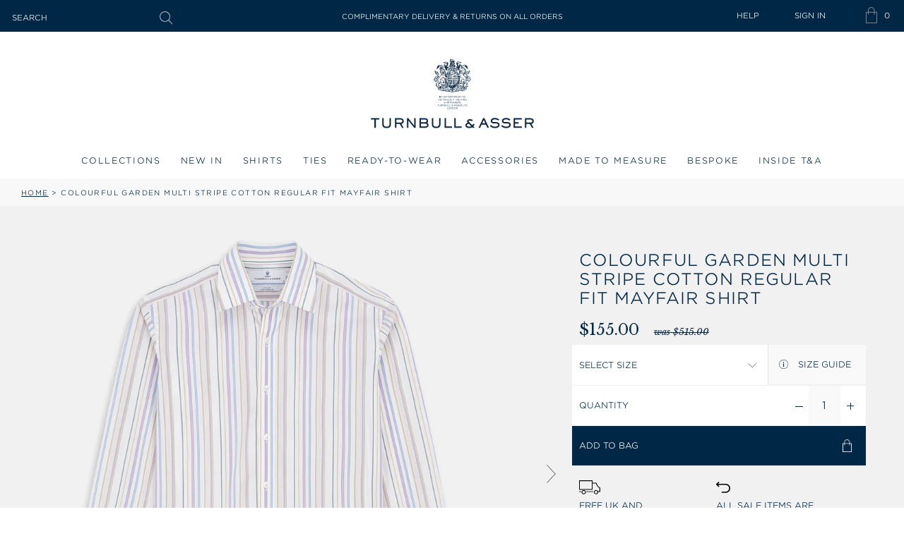

--- FILE ---
content_type: text/html; charset=utf-8
request_url: https://turnbullandasser.com/products/colourful-garden-multi-stripe-cotton-regular-fit-mayfair-shirt
body_size: 55462
content:
<!doctype html>
<html class="no-js supports-no-cookies" lang="en">
    <head>
        <!-- Google Consent Mode V2 Consentmo -->
        <script id="consentmo-gcmv2-integration">
    /*
     * Options:
     * - true: set default consent for all regions
     * - false: set default consent when the cookie bar active
     */
    const isSetDefaultConsent = true;

    window.dataLayer = window.dataLayer || [];
    function gtag() {
        dataLayer.push(arguments);
    }

    const getCsmCookie = cookieName =>
        document.cookie
            .split(';')
            .map(c => c.trim())
            .find(c => c.startsWith(`${cookieName}=`))
            ?.split('=')[1] ?? undefined;
    const getCsmStorage = () => {
        try {
            const storage = localStorage.getItem('gdprCache');
            if (!storage) return undefined;
            const parsed = JSON.parse(storage);
            const settings = parsed.getCookieConsentSettings && JSON.parse(parsed.getCookieConsentSettings);
            return {
                settings,
                cookieConsentName: `cookieconsent_status${settings?.cookie_name || ''}`,
            };
        } catch {
            return undefined;
        }
    };

    const csmStorage = getCsmStorage();
    const cookieName = csmStorage?.cookieConsentName || 'cookieconsent_status';
    const csmCookieConsent = getCsmCookie(cookieName);
    const csmCookiePreferences = getCsmCookie('cookieconsent_preferences_disabled');

    if (isSetDefaultConsent) {
        let consentValues = {
            analytics: 'denied',
            marketing: 'denied',
            functionality: 'denied',
        };
        let adsDataRedaction = false;
        let urlPassthrough = false;

        if (csmCookieConsent && csmCookiePreferences !== undefined) {
            consentValues.analytics = csmCookiePreferences.indexOf('analytics') >= 0 ? 'denied' : 'granted';
            consentValues.marketing = csmCookiePreferences.indexOf('marketing') >= 0 ? 'denied' : 'granted';
            consentValues.functionality = csmCookiePreferences.indexOf('functionality') >= 0 ? 'denied' : 'granted';

            if (csmStorage && csmStorage?.settings?.gcm_options?.state == '1') {
                adsDataRedaction = csmStorage.settings.gcm_options?.ads_data_redaction || false;
                urlPassthrough = csmStorage.settings.gcm_options?.url_passthrough || false;
            }
        }

        gtag('consent', 'default', {
            ad_storage: consentValues.marketing,
            ad_personalization: consentValues.marketing,
            ad_user_data: consentValues.marketing,
            analytics_storage: consentValues.analytics,
            functionality_storage: consentValues.functionality,
            personalization_storage: consentValues.functionality,
            security_storage: 'granted',
            wait_for_update: 1500,
        });
        gtag('set', 'ads_data_redaction', adsDataRedaction);
        gtag('set', 'url_passthrough', urlPassthrough);
    }

    document.addEventListener('consentmoSignal', function (event) {
        const csmSignal = event.detail;
        const consentState = csmSignal.integration?.gcm?.isEnabled ? csmSignal.integration.gcm.state : csmSignal.state;

        gtag('consent', !isSetDefaultConsent ? 'default' : 'update', consentState);
        if (csmSignal.integration?.gcm?.isEnabled) {
            gtag('set', 'ads_data_redaction', csmSignal.integration.gcm.adsDataRedaction);
            gtag('set', 'url_passthrough', csmSignal.integration.gcm.urlPassthrough);
        }
    });
</script>

        <!-- Microsoft UET integration script Consentmo -->
        <!-- Microsoft Consent Mode blocking script from Consentmo GDPR app -->
<script id="consentmo-mcm-integration-script">
    const uetIDs = '22023416'; // here you need to add the Microsoft tag ID/s
    function initUETTag(tagId, isGranted) {
        (function (w, d, t, r, u) {
            var f, n, i;
            (w[u] = w[u] || []),
                (f = function () {
                    var o = {
                        ti: tagId,
                        enableAutoSpaTracking: true,
                    };
                    o.q = w[u];
                    w[u] = new UET(o);
                    w[u].push('consent', 'default', {
                        ad_storage: isGranted ? 'granted' : 'denied',
                    });

                    w[u].push('pageLoad');
                }),
                (n = d.createElement(t)),
                (n.src = r),
                (n.async = 1),
                (n.onload = n.onreadystatechange =
                    function () {
                        var s = this.readyState;
                        (s && s !== 'loaded' && s !== 'complete') || (f(), (n.onload = n.onreadystatechange = null));
                    }),
                (i = d.getElementsByTagName(t)[0]),
                i.parentNode.insertBefore(n, i);
        })(window, document, 'script', '//bat.bing.com/bat.js', 'uetq');
    }

    function setMicrosoftConsent(type = 'default', isGranted = false, executeUET) {
        window.uetq = window.uetq || [];
        window.uetq.push('consent', type, {
            ad_storage: isGranted ? 'granted' : 'denied',
        });
        if (executeUET) {
            const uetIDsArr = uetIDs.split(',');
            uetIDsArr.forEach(uetID => {
                initUETTag(uetID, isGranted);
            });
        }
    }
    document.addEventListener('consentmoSignal', function (eventData) {
        const consentPreferences = eventData.detail.preferences;
        const isMarketingEnabled = consentPreferences.marketing;
        const isConsentByInteraction = !eventData.detail.initialConsent;
        const gdprCache = localStorage.getItem('gdprCache') ? JSON.parse(localStorage.getItem('gdprCache')) : null;
        const updatedPreferences = gdprCache?.updatedPreferences;
        const cpdCookie = (document.cookie.match(
            /^(?:.*;)?\s*cookieconsent_preferences_disabled(\s*=\s*([^;]+)?)(?:.*)?$/
        ) || [, null])[1];
        if (cpdCookie === null) {
            setMicrosoftConsent('default', isMarketingEnabled);
            setMicrosoftConsent('update', isMarketingEnabled, true);
        } else {
            if (isConsentByInteraction) {
                setMicrosoftConsent('update', isMarketingEnabled);
            } else {
                if (typeof updatedPreferences !== 'undefined' && updatedPreferences !== null) {
                    setMicrosoftConsent('default', isMarketingEnabled);
                    setMicrosoftConsent('update', isMarketingEnabled, true);
                } else {
                    setMicrosoftConsent('default', isMarketingEnabled, true);
                }
            }
        }
    });
</script>


        <meta charset="utf-8">
        <meta http-equiv="X-UA-Compatible" content="IE=edge">
        <meta name="viewport" content="width=device-width,initial-scale=1">
        <meta name="theme-color" content="#c4cdd5"><meta name="p:domain_verify" content="6197e619a892998bffd3a74ee8861e4a"/>
<link rel="canonical" href="https://turnbullandasser.com/products/colourful-garden-multi-stripe-cotton-regular-fit-mayfair-shirt">
        <link rel="alternate" href="https://turnbullandasser.co.uk/products/colourful-garden-multi-stripe-cotton-regular-fit-mayfair-shirt" hreflang="en" />
<link rel="alternate" href="https://turnbullandasser.co.uk/products/colourful-garden-multi-stripe-cotton-regular-fit-mayfair-shirt" hreflang="en-gb" />
<link rel="alternate" href="https://turnbullandasser.co.uk/products/colourful-garden-multi-stripe-cotton-regular-fit-mayfair-shirt" hreflang="en-ie" />
<link rel="alternate" href="https://turnbullandasser.co.uk/products/colourful-garden-multi-stripe-cotton-regular-fit-mayfair-shirt" hreflang="en-cn" />
<link rel="alternate" href="https://turnbullandasser.co.uk/products/colourful-garden-multi-stripe-cotton-regular-fit-mayfair-shirt" hreflang="en-au" />
<link rel="alternate" href="https://turnbullandasser.com/products/colourful-garden-multi-stripe-cotton-regular-fit-mayfair-shirt" hreflang="en-us" />
<link rel="alternate" href="https://turnbullandasser.com/products/colourful-garden-multi-stripe-cotton-regular-fit-mayfair-shirt" hreflang="en-ca" />
<link rel="alternate" href="https://turnbullandasser.com/products/colourful-garden-multi-stripe-cotton-regular-fit-mayfair-shirt" hreflang="en-br" />
<link rel="alternate" href="https://turnbullandasser.com/products/colourful-garden-multi-stripe-cotton-regular-fit-mayfair-shirt" hreflang="x-default" />

<link
                rel="shortcut icon"
                href="//turnbullandasser.com/cdn/shop/files/T_A_EGG_200x200_58552292-e3ee-4cbe-9f0e-132167f769eb_32x32.png?v=1762529930"
                type="image/png"
            ><title>Colourful Garden Multi Stripe Cotton Regular Fit Mayfair Shirt
            
&ndash; Turnbull &amp; Asser</title><meta name="description" content="Every man needs a colourful striped shirt or two in his wardrobe. This purple, green, blue and yellow garden stripe Mayfair shirt is hand-finished with our signature collar and three-button cuffs. Cut from a luxurious cotton, you can wear this shirt on its own or with a blazer and tie for a bold ensemble."><script>
            const store_id = '26701070380';
            const store_domain = 'turnbullandasser.com';
            const colour_map = [
                
                    
                    
                        {
                            "colour_name": "AMBER",
                            
                            
                            "new_colour_code": "31AG",
                            "colour_image": "//turnbullandasser.com/cdn/shop/files/31AG_AMBER.jpg?crop=center&height=25&v=1753715418&width=25"
                        },
                    
                        {
                            "colour_name": "Antique Pink Multi",
                            
                            
                            "new_colour_code": "134G",
                            "colour_image": "//turnbullandasser.com/cdn/shop/files/134G_White_with_Antique_Pink_Multi.jpg?crop=center&height=25&v=1753198466&width=25"
                        },
                    
                        {
                            "colour_name": "Antique Pink Multi ",
                            
                            
                            "new_colour_code": "158G",
                            "colour_image": "//turnbullandasser.com/cdn/shop/files/158G_Antique_Pink_Multi.jpg?crop=center&height=25&v=1753784816&width=25"
                        },
                    
                        {
                            "colour_name": "Ash",
                            
                            "old_colour_code": "47",
                            "new_colour_code": "46G",
                            "colour_image": "//turnbullandasser.com/cdn/shop/files/ASH.jpg?crop=center&height=25&v=1740142333&width=25"
                        },
                    
                        {
                            "colour_name": "AVIO BLUE",
                            
                            
                            "new_colour_code": "47AG",
                            "colour_image": "//turnbullandasser.com/cdn/shop/files/47AG_AVIO_BLUE.jpg?crop=center&height=25&v=1753715814&width=25"
                        },
                    
                        {
                            "colour_name": "Azzurro",
                            
                            "old_colour_code": "06",
                            "new_colour_code": "41G",
                            "colour_image": "//turnbullandasser.com/cdn/shop/files/AZZURRO.jpg?crop=center&height=25&v=1740142333&width=25"
                        },
                    
                        {
                            "colour_name": "Azzurro Melange",
                            
                            "old_colour_code": "32",
                            "new_colour_code": "82G",
                            "colour_image": "//turnbullandasser.com/cdn/shop/files/AZZURRO_MELANGE.jpg?crop=center&height=25&v=1740142333&width=25"
                        },
                    
                        {
                            "colour_name": "Baby Pink and White",
                            
                            
                            "new_colour_code": "178G",
                            "colour_image": "//turnbullandasser.com/cdn/shop/files/178G_White_with_Baby_Pink.jpg?crop=center&height=25&v=1753200724&width=25"
                        },
                    
                        {
                            "colour_name": "Baby Pink Multi",
                            
                            
                            "new_colour_code": "135G",
                            "colour_image": "//turnbullandasser.com/cdn/shop/files/135G_White_with_Baby_Pink_Multi.jpg?crop=center&height=25&v=1753198561&width=25"
                        },
                    
                        {
                            "colour_name": "Baby Pink Multi",
                            
                            
                            "new_colour_code": "159G",
                            "colour_image": "//turnbullandasser.com/cdn/shop/files/159G_Baby_Pink_Multi.jpg?crop=center&height=25&v=1753784916&width=25"
                        },
                    
                        {
                            "colour_name": "Banana",
                            
                            "old_colour_code": "24",
                            "new_colour_code": "57AG",
                            "colour_image": "//turnbullandasser.com/cdn/shop/files/BANANA.jpg?crop=center&height=25&v=1740142333&width=25"
                        },
                    
                        {
                            "colour_name": "Beige",
                            "colour_hex": "#F5F5DC",
                            "old_colour_code": "27",
                            
                            "colour_image": "//turnbullandasser.com/cdn/shop/files/BEIGE.jpg?crop=center&height=25&v=1740142333&width=25"
                        },
                    
                        {
                            "colour_name": "Beige Multi",
                            "colour_hex": "#F5F5DC:#F5F5F5",
                            "old_colour_code": "45",
                            
                            "colour_image": "//turnbullandasser.com/cdn/shop/files/BEIGE_MULTI.jpg?crop=center&height=25&v=1740142333&width=25"
                        },
                    
                        {
                            "colour_name": "Black",
                            "colour_hex": "#1C1C1C",
                            "old_colour_code": "02",
                            "new_colour_code": "00G",
                            "colour_image": "//turnbullandasser.com/cdn/shop/files/BLACK.jpg?crop=center&height=25&v=1740142333&width=25"
                        },
                    
                        {
                            "colour_name": "Blackberry",
                            
                            "old_colour_code": "63",
                            "new_colour_code": "63G",
                            "colour_image": "//turnbullandasser.com/cdn/shop/files/BLACKBERRY.jpg?crop=center&height=25&v=1740142333&width=25"
                        },
                    
                        {
                            "colour_name": "Blue",
                            "colour_hex": "#3C78D8",
                            "old_colour_code": "78",
                            
                            "colour_image": "//turnbullandasser.com/cdn/shop/files/BLUE.jpg?crop=center&height=25&v=1740142315&width=25"
                        },
                    
                        {
                            "colour_name": "BLUE",
                            
                            
                            "new_colour_code": "42G",
                            "colour_image": "//turnbullandasser.com/cdn/shop/files/42G_BLUE.jpg?crop=center&height=25&v=1753715756&width=25"
                        },
                    
                        {
                            "colour_name": "Blue and Green Multi",
                            
                            
                            "new_colour_code": "143G",
                            "colour_image": "//turnbullandasser.com/cdn/shop/files/143G_Blue_with_Green_Multi.jpg?crop=center&height=25&v=1753199740&width=25"
                        },
                    
                        {
                            "colour_name": "Blue and Purple Multi",
                            
                            
                            "new_colour_code": "145G",
                            "colour_image": "//turnbullandasser.com/cdn/shop/files/145G_Blue_with_Purple_Multi.jpg?crop=center&height=25&v=1753199955&width=25"
                        },
                    
                        {
                            "colour_name": "BLUE AND WHITE",
                            
                            
                            "new_colour_code": "126G",
                            "colour_image": "//turnbullandasser.com/cdn/shop/files/126G_BLUE_AND_WHITE.jpg?crop=center&height=25&v=1753720413&width=25"
                        },
                    
                        {
                            "colour_name": "Blue and Yellow Multi",
                            
                            
                            "new_colour_code": "144G",
                            "colour_image": "//turnbullandasser.com/cdn/shop/files/144G_Blue_with_Yellow_Multi.jpg?crop=center&height=25&v=1753199865&width=25"
                        },
                    
                        {
                            "colour_name": "BLUE BONNET",
                            
                            
                            "new_colour_code": "41AG",
                            "colour_image": "//turnbullandasser.com/cdn/shop/files/41AG_BLUE_BONNET.jpg?crop=center&height=25&v=1753715606&width=25"
                        },
                    
                        {
                            "colour_name": "Blue Steel Multi",
                            
                            
                            "new_colour_code": "170G",
                            "colour_image": "//turnbullandasser.com/cdn/shop/files/170G_Blue_Steel_Multi.jpg?crop=center&height=25&v=1753200534&width=25"
                        },
                    
                        {
                            "colour_name": "Blue with Green Multi",
                            
                            
                            "new_colour_code": "143G",
                            "colour_image": "//turnbullandasser.com/cdn/shop/files/143G_Blue_with_Green_Multi_41051c8f-f361-466f-8ec5-d4d6b0fbaa47.jpg?crop=center&height=25&v=1753721622&width=25"
                        },
                    
                        {
                            "colour_name": "Blue with Purple Multi",
                            
                            
                            "new_colour_code": "145G",
                            "colour_image": "//turnbullandasser.com/cdn/shop/files/145G_Blue_with_Purple_Multi_dd48ff7a-d742-4c23-89b6-613a7343ffbd.jpg?crop=center&height=25&v=1753721666&width=25"
                        },
                    
                        {
                            "colour_name": "Blue with Purple Navy ",
                            
                            
                            "new_colour_code": "147G",
                            "colour_image": "//turnbullandasser.com/cdn/shop/files/147G_Blue_with_Purple_Navy.jpg?crop=center&height=25&v=1753782265&width=25"
                        },
                    
                        {
                            "colour_name": "Brown Multi",
                            "colour_hex": "#8B4513:#F5F5F5",
                            "old_colour_code": "43",
                            
                            "colour_image": "//turnbullandasser.com/cdn/shop/files/BROWN_MULTI.jpg?crop=center&height=25&v=1740142333&width=25"
                        },
                    
                        {
                            "colour_name": "Burgundy",
                            "colour_hex": "#800020",
                            "old_colour_code": "09",
                            "new_colour_code": "66G",
                            "colour_image": "//turnbullandasser.com/cdn/shop/files/BURGUNDY.jpg?crop=center&height=25&v=1740142334&width=25"
                        },
                    
                        {
                            "colour_name": "Burgundy Multi",
                            "colour_hex": "#800020:#F5F5F5",
                            "old_colour_code": "48",
                            
                            "colour_image": "//turnbullandasser.com/cdn/shop/files/BURGUNDY_MULTI.jpg?crop=center&height=25&v=1740142333&width=25"
                        },
                    
                        {
                            "colour_name": "Burgundy Multi",
                            
                            
                            "new_colour_code": "137G",
                            "colour_image": "//turnbullandasser.com/cdn/shop/files/137G_White_with_Burgundy_Multi.jpg?crop=center&height=25&v=1753198739&width=25"
                        },
                    
                        {
                            "colour_name": "Burgundy Multi",
                            
                            
                            "new_colour_code": "153G",
                            "colour_image": "//turnbullandasser.com/cdn/shop/files/153G_Burgundy_Multi.jpg?crop=center&height=25&v=1753784270&width=25"
                        },
                    
                        {
                            "colour_name": "Burgundy with White",
                            
                            
                            "new_colour_code": "174G",
                            "colour_image": "//turnbullandasser.com/cdn/shop/files/174G_Burgundy_with_White.jpg?crop=center&height=25&v=1753788383&width=25"
                        },
                    
                        {
                            "colour_name": "Camel",
                            "colour_hex": "#C19A6B",
                            "old_colour_code": "26",
                            "new_colour_code": "88G",
                            "colour_image": "//turnbullandasser.com/cdn/shop/files/CAMEL.jpg?crop=center&height=25&v=1740142333&width=25"
                        },
                    
                        {
                            "colour_name": "CAMEL",
                            
                            
                            "new_colour_code": "123G",
                            "colour_image": "//turnbullandasser.com/cdn/shop/files/123G_CAMEL.jpg?crop=center&height=25&v=1753719149&width=25"
                        },
                    
                        {
                            "colour_name": "Camel Multi",
                            "colour_hex": "#C19A6B:#F5F5F5",
                            "old_colour_code": "44",
                            
                            "colour_image": "//turnbullandasser.com/cdn/shop/files/CAMEL_MULTI.jpg?crop=center&height=25&v=1740142333&width=25"
                        },
                    
                        {
                            "colour_name": "Canary Yellow",
                            "colour_hex": "#FFD700",
                            "old_colour_code": "11",
                            "new_colour_code": "59G",
                            "colour_image": "//turnbullandasser.com/cdn/shop/files/CANARY_YELLOW.jpg?crop=center&height=25&v=1740142333&width=25"
                        },
                    
                        {
                            "colour_name": "Centric Blue Multi",
                            
                            
                            "new_colour_code": "173G",
                            "colour_image": "//turnbullandasser.com/cdn/shop/files/173G_Cendre_Blue_Multi_1.jpg?crop=center&height=25&v=1753201763&width=25"
                        },
                    
                        {
                            "colour_name": "Cerise Red Multi",
                            
                            
                            
                            "colour_image": "//turnbullandasser.com/cdn/shop/files/166G_Cerise_Red_Multi.jpg?crop=center&height=25&v=1753785693&width=25"
                        },
                    
                        {
                            "colour_name": "Charcoal Melange",
                            "colour_hex": "#333333",
                            "old_colour_code": "03",
                            "new_colour_code": "86G",
                            "colour_image": "//turnbullandasser.com/cdn/shop/files/CHARCOAL_MELANGE.jpg?crop=center&height=25&v=1740142333&width=25"
                        },
                    
                        {
                            "colour_name": "Charcoal",
                            
                            "old_colour_code": "72",
                            "new_colour_code": "47G",
                            "colour_image": "//turnbullandasser.com/cdn/shop/files/CHARCOAL.jpg?crop=center&height=25&v=1740142333&width=25"
                        },
                    
                        {
                            "colour_name": "Chartreuse Lemon",
                            "colour_hex": "#7FFF00",
                            "old_colour_code": "68",
                            "new_colour_code": "58G",
                            "colour_image": "//turnbullandasser.com/cdn/shop/files/CHARTREUSE_LEMON.jpg?crop=center&height=25&v=1740142333&width=25"
                        },
                    
                        {
                            "colour_name": "CITRUS",
                            
                            
                            "new_colour_code": "32G",
                            "colour_image": "//turnbullandasser.com/cdn/shop/files/32G_CITRUS.jpg?crop=center&height=25&v=1753715491&width=25"
                        },
                    
                        {
                            "colour_name": "Clementine",
                            
                            "old_colour_code": "14",
                            "new_colour_code": "94G",
                            "colour_image": "//turnbullandasser.com/cdn/shop/files/CLEMENTINE.jpg?crop=center&height=25&v=1740142333&width=25"
                        },
                    
                        {
                            "colour_name": "Coffee",
                            
                            "old_colour_code": "67",
                            "new_colour_code": "100G",
                            "colour_image": "//turnbullandasser.com/cdn/shop/files/COFFEE.jpg?crop=center&height=25&v=1740142334&width=25"
                        },
                    
                        {
                            "colour_name": "Cognac",
                            
                            "old_colour_code": "101",
                            "new_colour_code": "89G",
                            "colour_image": "//turnbullandasser.com/cdn/shop/files/COGNAC.jpg?crop=center&height=25&v=1740142333&width=25"
                        },
                    
                        {
                            "colour_name": "Colony Blue and White",
                            
                            
                            "new_colour_code": "179G",
                            "colour_image": "//turnbullandasser.com/cdn/shop/files/179G_White_with_Colony_Blue.jpg?crop=center&height=25&v=1753200770&width=25"
                        },
                    
                        {
                            "colour_name": "Colony Blue Multi",
                            
                            
                            "new_colour_code": "154G",
                            "colour_image": "//turnbullandasser.com/cdn/shop/files/154G_Colony_Blue_Multi.jpg?crop=center&height=25&v=1753200241&width=25"
                        },
                    
                        {
                            "colour_name": "Colony Blue with White",
                            
                            
                            "new_colour_code": "177G",
                            "colour_image": "//turnbullandasser.com/cdn/shop/files/177G_Colony_Blue_with_White.jpg?crop=center&height=25&v=1753794026&width=25"
                        },
                    
                        {
                            "colour_name": "Concrete",
                            
                            "old_colour_code": "75",
                            "new_colour_code": "98G",
                            "colour_image": "//turnbullandasser.com/cdn/shop/files/CONCRETE.jpg?crop=center&height=25&v=1740142334&width=25"
                        },
                    
                        {
                            "colour_name": "Coral and Pink",
                            
                            
                            "new_colour_code": "125G",
                            "colour_image": "//turnbullandasser.com/cdn/shop/files/125G_White_with_Coral.jpg?crop=center&height=25&v=1753196238&width=25"
                        },
                    
                        {
                            "colour_name": "Coral Multi",
                            
                            
                            "new_colour_code": "138G",
                            "colour_image": "//turnbullandasser.com/cdn/shop/files/138G_White_with_Coral_Multi.jpg?crop=center&height=25&v=1753198819&width=25"
                        },
                    
                        {
                            "colour_name": "Coral Multi",
                            
                            
                            "new_colour_code": "152G",
                            "colour_image": "//turnbullandasser.com/cdn/shop/files/152G_Coral_Multi.jpg?crop=center&height=25&v=1753784125&width=25"
                        },
                    
                        {
                            "colour_name": "Cream Multi",
                            "colour_hex": "#FFFDD0:#F5F5F5",
                            "old_colour_code": "51",
                            
                            "colour_image": "//turnbullandasser.com/cdn/shop/files/CREAM_MULTI.jpg?crop=center&height=25&v=1740142333&width=25"
                        },
                    
                        {
                            "colour_name": "Dark Chocolate",
                            
                            "old_colour_code": "25",
                            "new_colour_code": "44G",
                            "colour_image": "//turnbullandasser.com/cdn/shop/files/DARK_CHOCOLATE.jpg?crop=center&height=25&v=1740142333&width=25"
                        },
                    
                        {
                            "colour_name": "Dark Chocolate",
                            
                            
                            "new_colour_code": "25G",
                            "colour_image": "//turnbullandasser.com/cdn/shop/files/DARK_CHOCOLATE.jpg?crop=center&height=25&v=1740142333&width=25"
                        },
                    
                        {
                            "colour_name": "Dark Chocolate and Pale Blue",
                            
                            "old_colour_code": "108",
                            "new_colour_code": "111G",
                            "colour_image": "//turnbullandasser.com/cdn/shop/files/DARK_CHOCOLATE_BLUE_PALE.jpg?crop=center&height=25&v=1740142333&width=25"
                        },
                    
                        {
                            "colour_name": "Dark Navy",
                            
                            
                            "new_colour_code": "39G",
                            "colour_image": "//turnbullandasser.com/cdn/shop/files/NAVY.jpg?crop=center&height=25&v=1740142333&width=25"
                        },
                    
                        {
                            "colour_name": "DARK NAVY 2",
                            
                            
                            "new_colour_code": "39AG",
                            "colour_image": "//turnbullandasser.com/cdn/shop/files/39AG_DARK_NAVY_2.jpg?crop=center&height=25&v=1753715547&width=25"
                        },
                    
                        {
                            "colour_name": "Dark Red Multi",
                            
                            
                            "new_colour_code": "136G",
                            "colour_image": "//turnbullandasser.com/cdn/shop/files/136G_White_with_Dark_Red_Multi.jpg?crop=center&height=25&v=1753198623&width=25"
                        },
                    
                        {
                            "colour_name": "Dark Red Multi",
                            
                            
                            "new_colour_code": "162G",
                            "colour_image": "//turnbullandasser.com/cdn/shop/files/162G_Dark_Red_Multi.jpg?crop=center&height=25&v=1753785369&width=25"
                        },
                    
                        {
                            "colour_name": "Dark Red and White",
                            
                            
                            "new_colour_code": "129G",
                            "colour_image": "//turnbullandasser.com/cdn/shop/files/129G_White_with_Dark_Red.jpg?crop=center&height=25&v=1753197829&width=25"
                        },
                    
                        {
                            "colour_name": "DENIM",
                            
                            
                            "new_colour_code": "124G",
                            "colour_image": "//turnbullandasser.com/cdn/shop/files/DENIM_BLUE_124G_8c23548d-a17b-4465-85cb-d678581116cb.jpg?crop=center&height=25&v=1753719200&width=25"
                        },
                    
                        {
                            "colour_name": "Denim Blue",
                            
                            
                            "new_colour_code": "124G",
                            "colour_image": "//turnbullandasser.com/cdn/shop/files/DENIM_BLUE_124G.jpg?crop=center&height=25&v=1751536944&width=25"
                        },
                    
                        {
                            "colour_name": "Fern Green",
                            "colour_hex": "#4F7942",
                            "old_colour_code": "61",
                            "new_colour_code": "56G",
                            "colour_image": "//turnbullandasser.com/cdn/shop/files/FERN.jpg?crop=center&height=25&v=1740142334&width=25"
                        },
                    
                        {
                            "colour_name": "Flint Grey",
                            
                            
                            "new_colour_code": "121G",
                            "colour_image": "//turnbullandasser.com/cdn/shop/files/LIGHT_GRAY_MELANGE.jpg?crop=center&height=25&v=1740142333&width=25"
                        },
                    
                        {
                            "colour_name": "Forest Green",
                            "colour_hex": "#228B22",
                            "old_colour_code": "19",
                            "new_colour_code": "50G",
                            "colour_image": "//turnbullandasser.com/cdn/shop/files/FOREST_GREEN.jpg?crop=center&height=25&v=1740142333&width=25"
                        },
                    
                        {
                            "colour_name": "Forest Green and Navy",
                            
                            "old_colour_code": "107",
                            "new_colour_code": "110G",
                            "colour_image": "//turnbullandasser.com/cdn/shop/files/FOREST_GREEN_NAVY.jpg?crop=center&height=25&v=1740142333&width=25"
                        },
                    
                        {
                            "colour_name": "Forest Melange",
                            
                            "old_colour_code": "39",
                            "new_colour_code": "80G",
                            "colour_image": "//turnbullandasser.com/cdn/shop/files/FOREST_MELANGE.jpg?crop=center&height=25&v=1740142333&width=25"
                        },
                    
                        {
                            "colour_name": "Gold Multi",
                            "colour_hex": "#D4AF37:#F5F5F5",
                            "old_colour_code": "42",
                            
                            "colour_image": "//turnbullandasser.com/cdn/shop/files/GOLD_MULTI.jpg?crop=center&height=25&v=1740142334&width=25"
                        },
                    
                        {
                            "colour_name": "Graphite Melange",
                            "colour_hex": "#4B4B4B",
                            "old_colour_code": "69",
                            "new_colour_code": "85G",
                            "colour_image": "//turnbullandasser.com/cdn/shop/files/GRAPHITE_MELANGE.jpg?crop=center&height=25&v=1740142333&width=25"
                        },
                    
                        {
                            "colour_name": "Grey",
                            "colour_hex": "#7D7D7D",
                            "old_colour_code": "04",
                            "new_colour_code": "45G",
                            "colour_image": "//turnbullandasser.com/cdn/shop/files/GREY.jpg?crop=center&height=25&v=1740142333&width=25"
                        },
                    
                        {
                            "colour_name": "Grey and White",
                            
                            
                            "new_colour_code": "140G",
                            "colour_image": "//turnbullandasser.com/cdn/shop/files/139G_White_with_Steel_Grey_609a1761-15b2-48da-a190-4af8ada4e08a.jpg?crop=center&height=25&v=1753198951&width=25"
                        },
                    
                        {
                            "colour_name": "Grey Multi ",
                            
                            
                            "new_colour_code": "156G",
                            "colour_image": "//turnbullandasser.com/cdn/shop/files/156G_Grey_Multi.jpg?crop=center&height=25&v=1753784393&width=25"
                        },
                    
                        {
                            "colour_name": "HONEYSUCKLE",
                            
                            
                            "new_colour_code": "67AG",
                            "colour_image": "//turnbullandasser.com/cdn/shop/files/67AG_HONEYSUCKLE.jpg?crop=center&height=25&v=1753716000&width=25"
                        },
                    
                        {
                            "colour_name": "INDIGO/WHITE CHECK",
                            
                            
                            "new_colour_code": "116G",
                            "colour_image": "//turnbullandasser.com/cdn/shop/files/116G_INDIGO_WHITE_CHECK.jpg?crop=center&height=25&v=1753794475&width=25"
                        },
                    
                        {
                            "colour_name": "Ivory",
                            "colour_hex": "#FFFFF0",
                            "old_colour_code": "71",
                            "new_colour_code": "35G",
                            "colour_image": "//turnbullandasser.com/cdn/shop/files/35G_IVORY.jpg?crop=center&height=25&v=1752753874&width=25"
                        },
                    
                        {
                            "colour_name": "Kelly Green",
                            "colour_hex": "#4CBB17",
                            "old_colour_code": "60",
                            "new_colour_code": "55G",
                            "colour_image": "//turnbullandasser.com/cdn/shop/files/KELLY.jpg?crop=center&height=25&v=1740142333&width=25"
                        },
                    
                        {
                            "colour_name": "Lemon Juice",
                            "colour_hex": "#FFF44F",
                            "old_colour_code": "70",
                            "new_colour_code": "60G",
                            "colour_image": "//turnbullandasser.com/cdn/shop/files/LEMON_JUYCE.jpg?crop=center&height=25&v=1740142333&width=25"
                        },
                    
                        {
                            "colour_name": "Light Grey Melange",
                            
                            "old_colour_code": "31",
                            "new_colour_code": "83G",
                            "colour_image": "//turnbullandasser.com/cdn/shop/files/LIGHT_GRAY_MELANGE.jpg?crop=center&height=25&v=1740142333&width=25"
                        },
                    
                        {
                            "colour_name": "Light Grey Multi",
                            
                            
                            "new_colour_code": "171G",
                            "colour_image": "//turnbullandasser.com/cdn/shop/files/171G_Light_Grey_Multi.jpg?crop=center&height=25&v=1753200582&width=25"
                        },
                    
                        {
                            "colour_name": "Light Grey Multi",
                            
                            
                            "new_colour_code": "171G",
                            "colour_image": "//turnbullandasser.com/cdn/shop/files/171G_Light_Grey_Multi_3632e695-fe40-4455-8261-f9c68cb62122.jpg?crop=center&height=25&v=1753786488&width=25"
                        },
                    
                        {
                            "colour_name": "Light Petrol",
                            
                            "old_colour_code": "73",
                            "new_colour_code": "50AG",
                            "colour_image": "//turnbullandasser.com/cdn/shop/files/LIGHT_PETROL.jpg?crop=center&height=25&v=1740142333&width=25"
                        },
                    
                        {
                            "colour_name": "LIGHT PINK",
                            
                            
                            "new_colour_code": "64AG",
                            "colour_image": "//turnbullandasser.com/cdn/shop/files/64AG_LIGHT_PINK.jpg?crop=center&height=25&v=1753715921&width=25"
                        },
                    
                        {
                            "colour_name": "Light Sage Multi",
                            
                            
                            "new_colour_code": "172G",
                            "colour_image": "//turnbullandasser.com/cdn/shop/files/172G_Light_Sage_Multi.jpg?crop=center&height=25&v=1753200652&width=25"
                        },
                    
                        {
                            "colour_name": "Lilac",
                            "colour_hex": "#C8A2C8",
                            "old_colour_code": "18",
                            "new_colour_code": "64G",
                            "colour_image": "//turnbullandasser.com/cdn/shop/files/LILAC.jpg?crop=center&height=25&v=1740142333&width=25"
                        },
                    
                        {
                            "colour_name": "Lilac Multi",
                            "colour_hex": "#C8A2C8:#F5F5F5",
                            "old_colour_code": "52",
                            
                            "colour_image": "//turnbullandasser.com/cdn/shop/files/LILAC_MULTI.jpg?crop=center&height=25&v=1740142333&width=25"
                        },
                    
                        {
                            "colour_name": "Lilac Multi",
                            
                            
                            "new_colour_code": "168G",
                            "colour_image": "//turnbullandasser.com/cdn/shop/files/168G_Lilac_Multi.jpg?crop=center&height=25&v=1753785932&width=25"
                        },
                    
                        {
                            "colour_name": "Lime",
                            "colour_hex": "#BFFF00",
                            "old_colour_code": "62",
                            "new_colour_code": "57G",
                            "colour_image": "//turnbullandasser.com/cdn/shop/files/LIME.jpg?crop=center&height=25&v=1740142333&width=25"
                        },
                    
                        {
                            "colour_name": "Melon Green",
                            "colour_hex": "#98FF98",
                            "old_colour_code": "20",
                            "new_colour_code": "54G",
                            "colour_image": "//turnbullandasser.com/cdn/shop/files/MELON_GREEN.jpg?crop=center&height=25&v=1740142333&width=25"
                        },
                    
                        {
                            "colour_name": "Mid Blue",
                            
                            "old_colour_code": "50",
                            
                            "colour_image": "//turnbullandasser.com/cdn/shop/files/MID_BLUE.jpg?crop=center&height=25&v=1740142333&width=25"
                        },
                    
                        {
                            "colour_name": "Midnight",
                            "colour_hex": "#191970",
                            "old_colour_code": "55",
                            "new_colour_code": "28AG",
                            "colour_image": "//turnbullandasser.com/cdn/shop/files/MIDNIGHT.jpg?crop=center&height=25&v=1740142333&width=25"
                        },
                    
                        {
                            "colour_name": "Multicoloured",
                            "colour_hex": "#B3D4E0:#800020",
                            "old_colour_code": "28",
                            
                            "colour_image": "//turnbullandasser.com/cdn/shop/files/MULTICOULOURED.jpg?crop=center&height=25&v=1740142333&width=25"
                        },
                    
                        {
                            "colour_name": "Multicoloured ",
                            "colour_hex": "#C19A6B:#228B22",
                            "old_colour_code": "53",
                            
                            "colour_image": "//turnbullandasser.com/cdn/shop/files/MULTICOLOURED2.jpg?crop=center&height=25&v=1740142333&width=25"
                        },
                    
                        {
                            "colour_name": "Navy",
                            "colour_hex": "#1E3A5F",
                            "old_colour_code": "05",
                            "new_colour_code": "40G",
                            "colour_image": "//turnbullandasser.com/cdn/shop/files/NAVY.jpg?crop=center&height=25&v=1740142333&width=25"
                        },
                    
                        {
                            "colour_name": "Navy",
                            "colour_hex": "#1E3A5F",
                            "old_colour_code": "77",
                            "new_colour_code": "40G",
                            "colour_image": "//turnbullandasser.com/cdn/shop/files/NAVY_421d1978-ba9a-48d4-b8e4-8417ef58f2c1.jpg?crop=center&height=25&v=1740558176&width=25"
                        },
                    
                        {
                            "colour_name": "Navy",
                            
                            "old_colour_code": "05S",
                            
                            "colour_image": "//turnbullandasser.com/cdn/shop/files/NAVY_4e773425-591c-48d9-b1b3-3626059f7971.jpg?crop=center&height=25&v=1755514362&width=25"
                        },
                    
                        {
                            "colour_name": "Navy",
                            
                            "old_colour_code": "05",
                            
                            "colour_image": "//turnbullandasser.com/cdn/shop/files/NAVY_4e773425-591c-48d9-b1b3-3626059f7971.jpg?crop=center&height=25&v=1755514362&width=25"
                        },
                    
                        {
                            "colour_name": "Navy",
                            
                            "old_colour_code": "05L",
                            
                            "colour_image": "//turnbullandasser.com/cdn/shop/files/NAVY_4e773425-591c-48d9-b1b3-3626059f7971.jpg?crop=center&height=25&v=1755514362&width=25"
                        },
                    
                        {
                            "colour_name": "Navy and Azzurro",
                            
                            "old_colour_code": "103",
                            "new_colour_code": "106G",
                            "colour_image": "//turnbullandasser.com/cdn/shop/files/NAVY_AZZURRO.jpg?crop=center&height=25&v=1740142333&width=25"
                        },
                    
                        {
                            "colour_name": "Navy and Pale Blue",
                            
                            "old_colour_code": "104",
                            "new_colour_code": "107G",
                            "colour_image": "//turnbullandasser.com/cdn/shop/files/NAVY_BLUE_PALE.jpg?crop=center&height=25&v=1740142333&width=25"
                        },
                    
                        {
                            "colour_name": "Navy and Red",
                            
                            "old_colour_code": "102",
                            "new_colour_code": "105G",
                            "colour_image": "//turnbullandasser.com/cdn/shop/files/NAVY_RED.jpg?crop=center&height=25&v=1740142333&width=25"
                        },
                    
                        {
                            "colour_name": "NAVY/ KHAKI CHECK",
                            
                            
                            "new_colour_code": "118G",
                            "colour_image": "//turnbullandasser.com/cdn/shop/files/118G_NAVY_KHAKI_CHECK.jpg?crop=center&height=25&v=1753794519&width=25"
                        },
                    
                        {
                            "colour_name": "NAVY/KHAKI CHECK",
                            
                            
                            "new_colour_code": "119G",
                            "colour_image": "//turnbullandasser.com/cdn/shop/files/119G_NAVY_KHAKI_CHECK.jpg?crop=center&height=25&v=1753794568&width=25"
                        },
                    
                        {
                            "colour_name": "Navy Melange",
                            
                            "old_colour_code": "46",
                            "new_colour_code": "81G",
                            "colour_image": "//turnbullandasser.com/cdn/shop/files/NAVY_MELANGE.jpg?crop=center&height=25&v=1740142333&width=25"
                        },
                    
                        {
                            "colour_name": "NAVY/WHITE CHECK",
                            
                            
                            "new_colour_code": "120G",
                            "colour_image": "//turnbullandasser.com/cdn/shop/files/120G_NAVY_WHITE_CHECK.jpg?crop=center&height=25&v=1753794610&width=25"
                        },
                    
                        {
                            "colour_name": "Nude Pink",
                            
                            "old_colour_code": "79",
                            
                            "colour_image": "//turnbullandasser.com/cdn/shop/files/NUDE_PINK.jpg?crop=center&height=25&v=1740142334&width=25"
                        },
                    
                        {
                            "colour_name": "Ochre",
                            "colour_hex": "#CC7722",
                            "old_colour_code": "12",
                            
                            "colour_image": "//turnbullandasser.com/cdn/shop/files/OCHRE.jpg?crop=center&height=25&v=1740142333&width=25"
                        },
                    
                        {
                            "colour_name": "Olive",
                            
                            "old_colour_code": "21",
                            "new_colour_code": "104G",
                            "colour_image": "//turnbullandasser.com/cdn/shop/files/OLIVE.jpg?crop=center&height=25&v=1740142333&width=25"
                        },
                    
                        {
                            "colour_name": "Orange",
                            "colour_hex": "#FF8C00",
                            "old_colour_code": "13",
                            "new_colour_code": "70G",
                            "colour_image": "//turnbullandasser.com/cdn/shop/files/ORANGE.jpg?crop=center&height=25&v=1740142333&width=25"
                        },
                    
                        {
                            "colour_name": "Oxblood",
                            
                            "old_colour_code": "99",
                            "new_colour_code": "96G",
                            "colour_image": "//turnbullandasser.com/cdn/shop/files/OXBLOOD.jpg?crop=center&height=25&v=1740142333&width=25"
                        },
                    
                        {
                            "colour_name": "OXFORD BLUE",
                            
                            
                            "new_colour_code": "22G",
                            "colour_image": "//turnbullandasser.com/cdn/shop/files/22G_OXFORD_BLUE.jpg?crop=center&height=25&v=1753714357&width=25"
                        },
                    
                        {
                            "colour_name": "Pale Blue",
                            "colour_hex": "#B3D4E0",
                            "old_colour_code": "07",
                            "new_colour_code": "43G",
                            "colour_image": "//turnbullandasser.com/cdn/shop/files/PALE_BLUE.jpg?crop=center&height=25&v=1740142333&width=25"
                        },
                    
                        {
                            "colour_name": "Pale Blue Multi",
                            "colour_hex": "#B3D4E0:#F5F5F5",
                            "old_colour_code": "33",
                            
                            "colour_image": "//turnbullandasser.com/cdn/shop/files/PALE_BLUE_MULTI.jpg?crop=center&height=25&v=1740142333&width=25"
                        },
                    
                        {
                            "colour_name": "Petrol",
                            "colour_hex": "#008080",
                            "old_colour_code": "58",
                            "new_colour_code": "51G",
                            "colour_image": "//turnbullandasser.com/cdn/shop/files/PETROL.jpg?crop=center&height=25&v=1740142333&width=25"
                        },
                    
                        {
                            "colour_name": "Pine Cone",
                            
                            
                            "new_colour_code": "122G",
                            "colour_image": "//turnbullandasser.com/cdn/shop/files/PINE_CONE_122G.jpg?crop=center&height=25&v=1751536845&width=25"
                        },
                    
                        {
                            "colour_name": "PINE CONE",
                            
                            
                            "new_colour_code": "122G",
                            "colour_image": "//turnbullandasser.com/cdn/shop/files/PINE_CONE_122G_efade558-92a9-4067-8c90-d90affb5d1fd.jpg?crop=center&height=25&v=1753719093&width=25"
                        },
                    
                        {
                            "colour_name": "Antique Pink",
                            "colour_hex": "#FF69B4",
                            "old_colour_code": "16",
                            "new_colour_code": "67G",
                            "colour_image": "//turnbullandasser.com/cdn/shop/files/ANTIQUE_PINK.jpg?crop=center&height=25&v=1740142333&width=25"
                        },
                    
                        {
                            "colour_name": "Pink",
                            
                            "old_colour_code": "76",
                            "new_colour_code": "101G",
                            "colour_image": "//turnbullandasser.com/cdn/shop/files/PINK.jpg?crop=center&height=25&v=1740142333&width=25"
                        },
                    
                        {
                            "colour_name": "PINK",
                            
                            
                            "new_colour_code": "23G",
                            "colour_image": "//turnbullandasser.com/cdn/shop/files/23G_PINK.jpg?crop=center&height=25&v=1753715306&width=25"
                        },
                    
                        {
                            "colour_name": "Pink and Red",
                            
                            "old_colour_code": "106",
                            "new_colour_code": "109G",
                            "colour_image": "//turnbullandasser.com/cdn/shop/files/PINK_RED.jpg?crop=center&height=25&v=1740142334&width=25"
                        },
                    
                        {
                            "colour_name": "Pink Multi",
                            "colour_hex": "#FF69B4:#F5F5F5",
                            "old_colour_code": "37",
                            
                            "colour_image": "//turnbullandasser.com/cdn/shop/files/PINK_MULTI.jpg?crop=center&height=25&v=1740142333&width=25"
                        },
                    
                        {
                            "colour_name": "Pink Multi",
                            
                            
                            "new_colour_code": "167G",
                            "colour_image": "//turnbullandasser.com/cdn/shop/files/167G_Pink_Multi.jpg?crop=center&height=25&v=1753785748&width=25"
                        },
                    
                        {
                            "colour_name": "Pistachio",
                            
                            "old_colour_code": "100",
                            "new_colour_code": "87G",
                            "colour_image": "//turnbullandasser.com/cdn/shop/files/PISTACHIO.jpg?crop=center&height=25&v=1740142333&width=25"
                        },
                    
                        {
                            "colour_name": "PISTACHIO",
                            
                            
                            "new_colour_code": "87G",
                            "colour_image": "//turnbullandasser.com/cdn/shop/files/87G_PISTACHIO.jpg?crop=center&height=25&v=1753716156&width=25"
                        },
                    
                        {
                            "colour_name": "Porto Multi ",
                            
                            
                            "new_colour_code": "164G",
                            "colour_image": "//turnbullandasser.com/cdn/shop/files/164G_Porto_Multi.jpg?crop=center&height=25&v=1753785448&width=25"
                        },
                    
                        {
                            "colour_name": "Powder Pink",
                            
                            
                            "new_colour_code": "180G",
                            "colour_image": "//turnbullandasser.com/cdn/shop/files/POWDER_PINK.jpg?crop=center&height=25&v=1750253334&width=25"
                        },
                    
                        {
                            "colour_name": "Powder Pink ",
                            
                            
                            "new_colour_code": "180G",
                            "colour_image": "//turnbullandasser.com/cdn/shop/files/180G_Powder_Pink.jpg?crop=center&height=25&v=1753794113&width=25"
                        },
                    
                        {
                            "colour_name": "Pumpkin",
                            
                            "old_colour_code": "36",
                            "new_colour_code": "91G",
                            "colour_image": "//turnbullandasser.com/cdn/shop/files/PUMPKIN.jpg?crop=center&height=25&v=1740142333&width=25"
                        },
                    
                        {
                            "colour_name": "Purple",
                            "colour_hex": "#800080",
                            "old_colour_code": "17",
                            "new_colour_code": "65G",
                            "colour_image": "//turnbullandasser.com/cdn/shop/files/PURPLE.jpg?crop=center&height=25&v=1740142333&width=25"
                        },
                    
                        {
                            "colour_name": "Purple Burgundy",
                            
                            
                            "new_colour_code": "146G",
                            "colour_image": "//turnbullandasser.com/cdn/shop/files/146G_Blue_with_Purple_Burgundy.jpg?crop=center&height=25&v=1753200176&width=25"
                        },
                    
                        {
                            "colour_name": "Purple Multi",
                            "colour_hex": "#800080:#F5F5F5",
                            "old_colour_code": "38",
                            
                            "colour_image": "//turnbullandasser.com/cdn/shop/files/PURPLE_MULTI.jpg?crop=center&height=25&v=1740142333&width=25"
                        },
                    
                        {
                            "colour_name": "Red",
                            "colour_hex": "#B22222",
                            "old_colour_code": "08",
                            "new_colour_code": "68G",
                            "colour_image": "//turnbullandasser.com/cdn/shop/files/RED.jpg?crop=center&height=25&v=1740142333&width=25"
                        },
                    
                        {
                            "colour_name": "Red Multi",
                            
                            
                            "new_colour_code": "163G",
                            "colour_image": "//turnbullandasser.com/cdn/shop/files/163G_Red_Multi.jpg?crop=center&height=25&v=1753200404&width=25"
                        },
                    
                        {
                            "colour_name": "Rose",
                            
                            "old_colour_code": "15",
                            "new_colour_code": "103G",
                            "colour_image": "//turnbullandasser.com/cdn/shop/files/ROSE.jpg?crop=center&height=25&v=1740142333&width=25"
                        },
                    
                        {
                            "colour_name": "Royal Blue",
                            "colour_hex": "#4169E1",
                            "old_colour_code": "59",
                            "new_colour_code": "92G",
                            "colour_image": "//turnbullandasser.com/cdn/shop/files/ROYAL_BLUE.jpg?crop=center&height=25&v=1740142333&width=25"
                        },
                    
                        {
                            "colour_name": "ROYAL BLUE/ORANGE",
                            
                            
                            "new_colour_code": "112G",
                            "colour_image": "//turnbullandasser.com/cdn/shop/files/112G_ROYAL_BLUE_ORANGE.jpg?crop=center&height=25&v=1753716418&width=25"
                        },
                    
                        {
                            "colour_name": "Rust",
                            "colour_hex": "#A0522D",
                            "old_colour_code": "10",
                            "new_colour_code": "95G",
                            "colour_image": "//turnbullandasser.com/cdn/shop/files/RUST.jpg?crop=center&height=25&v=1740142333&width=25"
                        },
                    
                        {
                            "colour_name": "Sage",
                            
                            "old_colour_code": "57",
                            "new_colour_code": "93G",
                            "colour_image": "//turnbullandasser.com/cdn/shop/files/SAGE.jpg?crop=center&height=25&v=1740142333&width=25"
                        },
                    
                        {
                            "colour_name": "Sage and White",
                            
                            
                            "new_colour_code": "141G",
                            "colour_image": "//turnbullandasser.com/cdn/shop/files/141G_White_with_Sage.jpg?crop=center&height=25&v=1753199321&width=25"
                        },
                    
                        {
                            "colour_name": "Sage Multi",
                            
                            
                            "new_colour_code": "160G",
                            "colour_image": "//turnbullandasser.com/cdn/shop/files/160G_Sage_Multi.jpg?crop=center&height=25&v=1753785110&width=25"
                        },
                    
                        {
                            "colour_name": "Salmon Multi",
                            
                            
                            "new_colour_code": "165G",
                            "colour_image": "//turnbullandasser.com/cdn/shop/files/165G_Salmon_Multi.jpg?crop=center&height=25&v=1753785516&width=25"
                        },
                    
                        {
                            "colour_name": "SAND",
                            
                            
                            "new_colour_code": "11G",
                            "colour_image": "//turnbullandasser.com/cdn/shop/files/11G_SAND.jpg?crop=center&height=25&v=1753714277&width=25"
                        },
                    
                        {
                            "colour_name": "SHADOW GREY",
                            
                            
                            "new_colour_code": "9AG",
                            "colour_image": "//turnbullandasser.com/cdn/shop/files/9AG_SHADOW_GREY.jpg?crop=center&height=25&v=1753714011&width=25"
                        },
                    
                        {
                            "colour_name": "Silver",
                            
                            "old_colour_code": "23",
                            
                            "colour_image": "//turnbullandasser.com/cdn/shop/files/SILVER_731f314c-ef4b-4b63-84c9-23f0b517caa9.jpg?crop=center&height=25&v=1740142333&width=25"
                        },
                    
                        {
                            "colour_name": "Silver Multi",
                            "colour_hex": "#C0C0C0:#F5F5F5",
                            "old_colour_code": "41",
                            
                            "colour_image": "//turnbullandasser.com/cdn/shop/files/SILVER_MULTI.jpg?crop=center&height=25&v=1740142333&width=25"
                        },
                    
                        {
                            "colour_name": "Sky Multi",
                            
                            
                            "new_colour_code": "169G",
                            "colour_image": "//turnbullandasser.com/cdn/shop/files/169G_Sky_Multi.jpg?crop=center&height=25&v=1753200463&width=25"
                        },
                    
                        {
                            "colour_name": "SLATE GREY",
                            
                            
                            "new_colour_code": "121G",
                            "colour_image": "//turnbullandasser.com/cdn/shop/files/121G_SLATE_GREY.jpg?crop=center&height=25&v=1753719001&width=25"
                        },
                    
                        {
                            "colour_name": "Smoke",
                            
                            "old_colour_code": "30",
                            "new_colour_code": "97G",
                            "colour_image": "//turnbullandasser.com/cdn/shop/files/SMOKE.jpg?crop=center&height=25&v=1740142333&width=25"
                        },
                    
                        {
                            "colour_name": "Steel and Navy",
                            
                            "old_colour_code": "105",
                            "new_colour_code": "108G",
                            "colour_image": "//turnbullandasser.com/cdn/shop/files/STEEL_NAVY.jpg?crop=center&height=25&v=1740142333&width=25"
                        },
                    
                        {
                            "colour_name": "Steel Melange",
                            "colour_hex": "#7D7D7D",
                            "old_colour_code": "54",
                            "new_colour_code": "84G",
                            "colour_image": "//turnbullandasser.com/cdn/shop/files/STEEL_MELANGE.jpg?crop=center&height=25&v=1740142333&width=25"
                        },
                    
                        {
                            "colour_name": "Steel Grey",
                            
                            
                            "new_colour_code": "139G",
                            "colour_image": "//turnbullandasser.com/cdn/shop/files/139G_White_with_Steel_Grey.jpg?crop=center&height=25&v=1753198889&width=25"
                        },
                    
                        {
                            "colour_name": "Steel Grey Multi",
                            
                            
                            "new_colour_code": "131G",
                            "colour_image": "//turnbullandasser.com/cdn/shop/files/131G_White_with_Steel_Grey_Multi.jpg?crop=center&height=25&v=1753197978&width=25"
                        },
                    
                        {
                            "colour_name": "Steel Grey White Multi",
                            
                            
                            "new_colour_code": "155G",
                            "colour_image": "//turnbullandasser.com/cdn/shop/files/155G_Steel_Grey_Multi.jpg?crop=center&height=25&v=1753200348&width=25"
                        },
                    
                        {
                            "colour_name": "Steel Grey with White",
                            
                            
                            "new_colour_code": "176G",
                            "colour_image": "//turnbullandasser.com/cdn/shop/files/176G_Steel_Grey_with_White.jpg?crop=center&height=25&v=1753793962&width=25"
                        },
                    
                        {
                            "colour_name": "Stone",
                            "colour_hex": "#B0C4DE",
                            "old_colour_code": "56",
                            
                            "colour_image": "//turnbullandasser.com/cdn/shop/files/STONE.jpg?crop=center&height=25&v=1740142333&width=25"
                        },
                    
                        {
                            "colour_name": "Taupe",
                            
                            "old_colour_code": "74",
                            
                            "colour_image": "//turnbullandasser.com/cdn/shop/files/TAUPE.jpg?crop=center&height=25&v=1740142333&width=25"
                        },
                    
                        {
                            "colour_name": "TULIP RED",
                            
                            
                            "new_colour_code": "68AG",
                            "colour_image": "//turnbullandasser.com/cdn/shop/files/68AG_TULIP_RED.jpg?crop=center&height=25&v=1753716062&width=25"
                        },
                    
                        {
                            "colour_name": "Turquoise",
                            "colour_hex": "#40E0D0",
                            "old_colour_code": "22",
                            "new_colour_code": "53G",
                            "colour_image": "//turnbullandasser.com/cdn/shop/files/TURQUOISE.jpg?crop=center&height=25&v=1740142333&width=25"
                        },
                    
                        {
                            "colour_name": "Turquoise and White",
                            
                            
                            "new_colour_code": "142G",
                            "colour_image": "//turnbullandasser.com/cdn/shop/files/142G_White_with_Turquoise.jpg?crop=center&height=25&v=1753199677&width=25"
                        },
                    
                        {
                            "colour_name": "Turquoise Multi",
                            "colour_hex": "#40E0D0:#F5F5F5",
                            "old_colour_code": "40",
                            
                            "colour_image": "//turnbullandasser.com/cdn/shop/files/TURQUOISE_MULTI.jpg?crop=center&height=25&v=1740142333&width=25"
                        },
                    
                        {
                            "colour_name": "Turquoise Multi ",
                            
                            
                            "new_colour_code": "161G",
                            "colour_image": "//turnbullandasser.com/cdn/shop/files/161G_Turquoise_Multi.jpg?crop=center&height=25&v=1753785252&width=25"
                        },
                    
                        {
                            "colour_name": "Vanille",
                            
                            "old_colour_code": "49",
                            "new_colour_code": "36G",
                            "colour_image": "//turnbullandasser.com/cdn/shop/files/36G_VANILLA.jpg?crop=center&height=25&v=1752753916&width=25"
                        },
                    
                        {
                            "colour_name": "Vermilion",
                            "colour_hex": "#E34234",
                            "old_colour_code": "65",
                            "new_colour_code": "69G",
                            "colour_image": "//turnbullandasser.com/cdn/shop/files/VERMILION.jpg?crop=center&height=25&v=1740142333&width=25"
                        },
                    
                        {
                            "colour_name": "Violet",
                            "colour_hex": "#EE82EE",
                            "old_colour_code": "64",
                            "new_colour_code": "102G",
                            "colour_image": "//turnbullandasser.com/cdn/shop/files/VIOLET.jpg?crop=center&height=25&v=1740142334&width=25"
                        },
                    
                        {
                            "colour_name": "White",
                            "colour_hex": "#F5F5F5",
                            "old_colour_code": "01",
                            "new_colour_code": "34G",
                            "colour_image": "//turnbullandasser.com/cdn/shop/files/WHITE.jpg?crop=center&height=25&v=1740142333&width=25"
                        },
                    
                        {
                            "colour_name": "White Multi",
                            "colour_hex": "#ffffff:#F5F5F5",
                            "old_colour_code": "29",
                            
                            "colour_image": "//turnbullandasser.com/cdn/shop/files/WHITE_MULTI.jpg?crop=center&height=25&v=1740142333&width=25"
                        },
                    
                        {
                            "colour_name": "White with Blue and Navy",
                            
                            
                            "new_colour_code": "151G",
                            "colour_image": "//turnbullandasser.com/cdn/shop/files/151G_White_with_Blue_and_Navy.jpg?crop=center&height=25&v=1753783888&width=25"
                        },
                    
                        {
                            "colour_name": "White with Bright Blue ",
                            
                            
                            "new_colour_code": "148G",
                            "colour_image": "//turnbullandasser.com/cdn/shop/files/148G_White_with_Bright_Blue.jpg?crop=center&height=25&v=1753783316&width=25"
                        },
                    
                        {
                            "colour_name": "White with Colony Blue Multi ",
                            
                            
                            "new_colour_code": "130G",
                            "colour_image": "//turnbullandasser.com/cdn/shop/files/130G_White_with_Colony_Blue_Multi.jpg?crop=center&height=25&v=1753721508&width=25"
                        },
                    
                        {
                            "colour_name": "White with Dark Purple ",
                            
                            
                            "new_colour_code": "150G",
                            "colour_image": "//turnbullandasser.com/cdn/shop/files/150G_White_with_Dark_Purple.jpg?crop=center&height=25&v=1753783656&width=25"
                        },
                    
                        {
                            "colour_name": "White with Dark Red",
                            
                            
                            "new_colour_code": "129G",
                            "colour_image": "//turnbullandasser.com/cdn/shop/files/129G_White_with_Dark_Red_c90560d9-ed1d-4d4a-9b10-054b688056c6.jpg?crop=center&height=25&v=1753720613&width=25"
                        },
                    
                        {
                            "colour_name": "White with Grey Multi ",
                            
                            
                            "new_colour_code": "132G",
                            "colour_image": "//turnbullandasser.com/cdn/shop/files/132G_White_with_Grey_Multi.jpg?crop=center&height=25&v=1753721551&width=25"
                        },
                    
                        {
                            "colour_name": "White with Navy Blue ",
                            
                            
                            "new_colour_code": "149G",
                            "colour_image": "//turnbullandasser.com/cdn/shop/files/149G_White_with_Navy_Blue.jpg?crop=center&height=25&v=1753783576&width=25"
                        },
                    
                        {
                            "colour_name": "White with Sage",
                            
                            
                            "new_colour_code": "127G",
                            "colour_image": "//turnbullandasser.com/cdn/shop/files/127G_NAVY_AND_WHITE.jpg?crop=center&height=25&v=1753720483&width=25"
                        },
                    
                        {
                            "colour_name": "White with Turquoise Multi ",
                            
                            
                            "new_colour_code": "128G",
                            "colour_image": "//turnbullandasser.com/cdn/shop/files/128G_White_with_Turquoise_Multi.jpg?crop=center&height=25&v=1753720571&width=25"
                        },
                    
                        {
                            "colour_name": "Wine",
                            
                            "old_colour_code": "34",
                            "new_colour_code": "90G",
                            "colour_image": "//turnbullandasser.com/cdn/shop/files/WINE.jpg?crop=center&height=25&v=1740142333&width=25"
                        },
                    
                        {
                            "colour_name": "Wine Multi",
                            
                            
                            "new_colour_code": "133G",
                            "colour_image": "//turnbullandasser.com/cdn/shop/files/133G_White_with_Wine_Multi.jpg?crop=center&height=25&v=1753198046&width=25"
                        },
                    
                        {
                            "colour_name": "Wine Multi ",
                            
                            
                            "new_colour_code": "157G",
                            "colour_image": "//turnbullandasser.com/cdn/shop/files/157G_Wine_Multi.jpg?crop=center&height=25&v=1753784752&width=25"
                        },
                    
                        {
                            "colour_name": "Wine with White",
                            
                            
                            "new_colour_code": "175G",
                            "colour_image": "//turnbullandasser.com/cdn/shop/files/175G_Wine_with_White.jpg?crop=center&height=25&v=1753788523&width=25"
                        },
                    
                        {
                            "colour_name": "Wine with White",
                            
                            
                            "new_colour_code": "175G",
                            "colour_image": "//turnbullandasser.com/cdn/shop/files/175G_Wine_with_White.jpg?crop=center&height=25&v=1753788523&width=25"
                        },
                    
                        {
                            "colour_name": "Yellow Multi",
                            "colour_hex": "#FFD700:#F5F5F5",
                            "old_colour_code": "35",
                            
                            "colour_image": "//turnbullandasser.com/cdn/shop/files/YELLOW_MULTI.jpg?crop=center&height=25&v=1740142333&width=25"
                        },
                    ];
                
        </script>

        


<meta property="og:site_name" content="Turnbull &amp; Asser">
<meta property="og:url" content="https://turnbullandasser.com/products/colourful-garden-multi-stripe-cotton-regular-fit-mayfair-shirt">
<meta property="og:title" content="Colourful Garden Multi Stripe Cotton Regular Fit Mayfair Shirt">
<meta property="og:type" content="product">
<meta property="og:description" content="Every man needs a colourful striped shirt or two in his wardrobe. This purple, green, blue and yellow garden stripe Mayfair shirt is hand-finished with our signature collar and three-button cuffs. Cut from a luxurious cotton, you can wear this shirt on its own or with a blazer and tie for a bold ensemble."><meta property="product:availability" content="instock">
  <meta property="product:price:amount" content="155.00">
  <meta property="product:price:currency" content="USD"><meta property="og:image" content="http://turnbullandasser.com/cdn/shop/files/f21df323-df6b-4b12-979a-f0680c2050e1.jpg?v=1720513247">
      <meta property="og:image:secure_url" content="https://turnbullandasser.com/cdn/shop/files/f21df323-df6b-4b12-979a-f0680c2050e1.jpg?v=1720513247">
      <meta property="og:image:width" content="1500">
      <meta property="og:image:height" content="1500">
      <meta property="og:image:alt" content="Colourful Garden Multi Stripe Cotton Regular Fit Mayfair Shirt"><meta property="og:image" content="http://turnbullandasser.com/cdn/shop/files/2dc02510-e13d-44a3-a968-6947bb7ffa8f.jpg?v=1720513250">
      <meta property="og:image:secure_url" content="https://turnbullandasser.com/cdn/shop/files/2dc02510-e13d-44a3-a968-6947bb7ffa8f.jpg?v=1720513250">
      <meta property="og:image:width" content="1500">
      <meta property="og:image:height" content="1500">
      <meta property="og:image:alt" content="Colourful Garden Multi Stripe Cotton Regular Fit Mayfair Shirt"><meta property="og:image" content="http://turnbullandasser.com/cdn/shop/files/f6ee1b23-2179-483a-bdec-939d4e8876e8.jpg?v=1720513254">
      <meta property="og:image:secure_url" content="https://turnbullandasser.com/cdn/shop/files/f6ee1b23-2179-483a-bdec-939d4e8876e8.jpg?v=1720513254">
      <meta property="og:image:width" content="1500">
      <meta property="og:image:height" content="1500">
      <meta property="og:image:alt" content="Colourful Garden Multi Stripe Cotton Regular Fit Mayfair Shirt">

<meta name="twitter:site" content="@">
<meta name="twitter:card" content="summary_large_image">
<meta name="twitter:title" content="Colourful Garden Multi Stripe Cotton Regular Fit Mayfair Shirt">
<meta name="twitter:description" content="Every man needs a colourful striped shirt or two in his wardrobe. This purple, green, blue and yellow garden stripe Mayfair shirt is hand-finished with our signature collar and three-button cuffs. Cut from a luxurious cotton, you can wear this shirt on its own or with a blazer and tie for a bold ensemble.">

        
<link type="text/css" href="//turnbullandasser.com/cdn/shop/t/372/assets/vendors@layout.theme.css?v=73477922714501894941765965047" rel="stylesheet"><link type="text/css" href="//turnbullandasser.com/cdn/shop/t/372/assets/layout.theme.css?v=109907248079262377581765965047" rel="stylesheet"><link type="text/css" href="//turnbullandasser.com/cdn/shop/t/372/assets/layout.theme.styleLiquid.scss.css?v=81877890481645297921765965047" rel="stylesheet"><link rel="prefetch" href="//turnbullandasser.com/cdn/shop/t/372/assets/template.cart@template.index@template.page.help@template.page.legal@template.page.stores.css?v=105997007003712207781765965047" as="style">
        <style>
  
  

  

  :root {
    --color-accent: #c4cdd5;
    --color-body-text: #161d25;
    --color-main-background: #fff;
    --color-border: #849bb6;

    --font-heading: Helvetica, Arial, sans-serif;
    --font-body: Helvetica, Arial, sans-serif;
    --font-body-weight: 400;
    --font-body-style: normal;
    --font-body-bold-weight: 700;
  }
</style>

        <link
    href="https://fonts.googleapis.com/css?family=Libre+Baskerville:400,400i&display=swap"
    rel="stylesheet"
>
<link 
    rel="stylesheet" 
    type="text/css" 
    href="https://cloud.typography.com/6206892/665728/css/fonts.css" 
/>

        <script src="//js.klevu.com/core/v2/klevu.js"></script>
<!-- Start klevu-snippets DO NOT EDIT -->
<style type="text/css">
    div.kuClearLeft,div.kuClearRight,div.kuClearBoth { display: block; }
</style>

<script type="text/javascript">
    klevu.interactive(function () {
        var searchBoxSelector = 'input.search-form__input';
        var searchBoxSelectorDawn = 'input.search__input';
        if (null !== document.querySelector(searchBoxSelectorDawn)) {
            searchBoxSelector = searchBoxSelectorDawn;
        }
        var options = {
            url : {
                landing: '/pages/search-results', // your Shopify Search Results Page
                search: klevu.settings.url.protocol + '//eucs22v2.ksearchnet.com/cs/v2/search' // your Klevu APIv2 Search URL
            },
            search: {
                minChars: 0,
                searchBoxSelector: searchBoxSelector + ',.kuSearchInput,input[name=q]', // your Shopify Search Input
                
                    apiKey: "klevu-160163819604112783" // your Klevu JS API Key (.com)
                
            },
            analytics: {
                
                    apiKey: "klevu-160163819604112783" // your Klevu JS API Key (.com)
                
            }
        };
        var documentClickPreventSelectors = [];
        if (document.querySelector('.modal-overlay')) {
            documentClickPreventSelectors.push('.modal-overlay');
        }
        if (document.querySelector('.modal__toggle-open')) {
            documentClickPreventSelectors.push('.modal__toggle-open');
        }
        if (documentClickPreventSelectors.length > 0) {
            options.search.documentClickPreventSelector = documentClickPreventSelectors.join(',');
        }
        klevu(options);
    });
</script>
<script src="https://js.klevu.com/theme/default/v2/quick-search-theme.js"></script>


<script type="text/javascript">
    if ('undefined' === typeof klevu_addtocart) {
        function klevu_addtocart( id, url, qty ) {
            if ('undefined' !== typeof klevu_customAddToCart) {
                klevu_customAddToCart(id, url, 1);
            } else {
                var urlProtocol = ( "https:" === document.location.protocol ? "https://" : "http://" );
                var url = urlProtocol + window.location.hostname + '/cart/add?id=' + id + '&quantity=1';
                window.location.assign(url);
            }
        }
    }
</script>
<!-- Start klevu-common-js DO NOT EDIT -->
<script type="text/javascript">
    if (typeof klevu_lang === "undefined") {
        var klevu_lang = "en";
    }
</script>
<!-- End klevu-common-js DO NOT EDIT -->
<!-- End klevu-snippets DO NOT EDIT -->
<!-- Add the following below the klevu.js core script include -->
<script
    type="text/javascript"
>
    klevu({
        theme: {
            modules: {
                resultInfiniteScroll: {
                    quickSearch: {
                        enable: true,
                    },
                    searchResultsPage: {
                        enable: true,
                    },
                    categoryPage: {
                        enable: true,
                    },
                },
            },
            setTemplates: [
                {
                    scope: 'quick',
                    selector: '#TA_kuTemplatePopularSearches',
                    name: 'kuTemplatePopularSearches',
                },
                {
                    scope: 'quick',
                    selector: '#TA_kuTemplateRecentSearches',
                    name: 'kuTemplateRecentSearches',
                },
                {
                    scope: 'quick',
                    selector: '#TA_klevuQuickAutoSuggestions',
                    name: 'klevuQuickAutoSuggestions',
                },
                {
                    scope: 'quick',
                    selector: '#TA_klevuQuickProducts',
                    name: 'klevuQuickProducts',
                },
                {
                    scope: 'quick',
                    selector: '#TA_klevuQuickNoResultsPopularProductBlock',
                    name: 'quickNoResultsPopularProductBlock',
                },
                {
                    scope: 'quick',
                    selector: '#TA_klevuQuickProductBlock',
                    name: 'klevuQuickProductBlock',
                },
                {
                    scope: 'quick',
                    selector: '#TA_klevuQuickTemplateContentBlock',
                    name: 'klevuQuickTemplateContentBlock'
                },
                {
                    scope: 'quick',
                    selector: '#TA_klevuQuickCategorySuggestions',
                    name: 'klevuQuickCategorySuggestions'
                },
                {
                    scope: 'quick',
                    selector: '#TA_klevuSearchPersonalizations',
                    name: 'klevuSearchPersonalizations'
                },
                {
                    scope: 'quick',
                    selector: '#TA_klevuQuickTemplateBase',
                    name: 'klevuTemplateBase'
                },
                {
                    scope: 'landing',
                    selector: '#TA_klevuLandingTemplateProductBlock',
                    name: 'productBlock'
                }
            ],
        },
    });

    // remove sale products from search - https://help.klevu.com/helpdesk/tickets/100536
    klevu.modifyRequest("quick, landing", function (data, scope) {
        klevu.each(data.request.current.recordQueries, function (key, query) {
            if (query.id === "productList"){
                klevu.setObjectPath(query,
                "settings.groupCondition",
                {
                    "groupOperator": "ANY_OF",
                    "conditions": [
                        {
                            "key": "klevu_onsale",
                            "valueOperator": "EXCLUDE",
                            "values": [
                                "yes"
                            ]
                        }
                    ]
                })
            };
        });
    });

    klevu.afterTemplateRender('quick', function (data, scope) {       
        // output search results count
        let searchCountFound = false;
        const countElement = document.getElementById("headerSearchCount");
        if (data.response.current.queryResults.length > 0) {
            data.response.current.queryResults.forEach(function (query) {
                if (query.id === "productList") {
                    searchCountFound = true;
                    const resultCount = query.meta.totalResultsFound > query.meta.noOfResults
                        ? query.meta.noOfResults
                        : query.meta.totalResultsFound;
                    countElement.innerHTML = `${resultCount} product results found`;
                }
            });
        }
        if (!searchCountFound) {
            countElement.innerHTML = "";
        }

        // 1. Find search input and results container
        // - Get search input element
        // - Get results container element
        
        // 2. Set ARIA attributes on search input
        // - Set role='combobox'
        // - Set aria-autocomplete='list'
        // - Set aria-expanded based on container visibility
        // - Set aria-controls to point to results container ID
        
        // 3. Set up results container
        // - Add ID to results container
        // - Set role='listbox'
        
        // 4. Process result items
        // - Find all selectable elements (products, suggestions, etc.)
        // - Set role='option' on each item
        // - Add unique IDs for aria-activedescendant
        
        // 5. Add keyboard navigation handler
        // - Check if already added (prevent duplicates)
        // - Add keydown event listener that:
        //   * Handles UP/DOWN keys to navigate results
        //   * Sets aria-activedescendant on input
        //   * Adds visual highlight class
        //   * Handles ENTER to select highlighted item
        //   * Handles ESC to close dropdown
        
        // 6. Add container visibility observer
        // - Watch for style changes on results container
        // - Update aria-expanded state when visibility changes
    });     

    klevu.afterTemplateRender('landing', function () {
        const filtersTitle = document.querySelector('.kuFiltersTitleHeading');
        filtersTitle.addEventListener('click', function () {
            this.classList.toggle('open');
            const filters = document.querySelectorAll('.kuFilterBox');
            filters.forEach(filter => {
                filter.classList.toggle('open');
            });
        });
        //uc_helperFunctions.closeSomeFacets();
    });
    //Functionality in this snippet was provided by Klevu
    var uc_helperFunctions = {
        closeSomeFacets: function () {
            var e =
                0 !== document.querySelectorAll('.kuFilterHead').length &&
                document.querySelectorAll('.kuFilterHead');
            if (e && e.length > 1)
                for (var l = 0; l < e.length; l++) e[l].click();
        },
    };

    // https://help.klevu.com/support/tickets/72924
    const shopify_klevu_token = '9143403b018283254f4751acbdc7f1c1';
    const primary_market = 'GBP';
    const klevuBaseUrl = 'https://turnbull-asser.myshopify.com/';

    klevu.interactive(function () {
        klevu({
            powerUp: {
                landing: false,
                catnav: false,
                quick: false,
            },
        });

        // HELPER FUNCTIONS
        function extractSlug(url) {
            const path = new URL(url).pathname;
            const parts = path.split('/');
            return parts[parts.length - 1];
        }
        function generateQueryString(id, handles) {
            let productQueries = '';

            for (let i = 0; i < id.length; i++) {
                productQueries += `
    product_${id[i]}: productByHandle(handle: "${handles[i]}") {
    id
    handle
    priceRange {
    ...MinMaxVariantPrice
    }
    compareAtPriceRange {
    ...MinMaxVariantPrice
    }
    }`;
            }
            return productQueries;
        }
        function formatPrice(price, currency, locale = navigator.language) {
            return new Intl.NumberFormat(locale, {
                style: 'currency',
                currency: currency,
            }).format(price);
        }
        function findProductList(data) {
            return data.find(item => item.id === 'productList');
        }
        function wipeElements(elements) {
            elements.forEach(element => {
                if (typeof element === 'string') {
                    element = document.getElementById(element);
                }

                if (element) {
                    element.innerHTML = '';
                }
            });
        }
        function sendRequest(queryString, country, callback) {
            var myHeaders = new Headers();
            myHeaders.append('Content-Type', 'application/json');
            myHeaders.append(
                'X-Shopify-Storefront-Access-Token',
                shopify_klevu_token
            );

            var graphqlPayload = JSON.stringify({
                query: `query getLocalizedVariant(
    $country: CountryCode
    ) @inContext(country: $country) {

    ${queryString}

    }
    fragment Price on MoneyV2 {
    amount
    currencyCode
    }
    fragment MinMaxVariantPrice on ProductPriceRange {
    maxVariantPrice {
    ...Price
    }
    minVariantPrice {
    ...Price
    }
    }`,
                variables: { country: country },
            });

            var requestOptions = {
                method: 'POST',
                headers: myHeaders,
                body: graphqlPayload,
                redirect: 'follow',
            };

            fetch(
                'https://turnbull-asser.myshopify.com/api/2023-01/graphql.json',
                requestOptions
            )
                .then(response => response.text())
                .then(callback)
                .catch(error => console.log('error', error));
        }
        function renderPricesOnFrontend(
            result,
            productList,
            priceSelector,
            origPriceSelector,
            listItemSelector,
            country,
            currency
        ) {
            
        }
        function prependShopifyRoute(url, value) {
            // Browser-compatible check for Shopify.routes.root
            const shopifyRoute =
                typeof Shopify !== 'undefined' &&
                Shopify.routes &&
                Shopify.routes.root
                    ? Shopify.routes.root
                    : '';

            // The klevuBaseUrl potentialy has a trailing slash
            // Check if klevuBaseUrl exists, is not null, is not an empty string, and has a length greater than 5
            // Use the replace() method and a regular expression to remove the trailing slash, if present
            const isValidBaseUrl =
                typeof klevuBaseUrl !== 'undefined' &&
                klevuBaseUrl !== null &&
                klevuBaseUrl !== '' &&
                klevuBaseUrl.length > 5;
            const baseUrl = isValidBaseUrl
                ? klevuBaseUrl.replace(/\/$/, '')
                : extractOrigin(value.records[0].url);

            if (url.startsWith(baseUrl)) {
                let newUrl = url.replace(baseUrl, baseUrl + shopifyRoute);
                // Remove any double slashes after the shopifyRoute
                newUrl = newUrl.replace(shopifyRoute + '/', shopifyRoute);
                return newUrl;
            }

            return url;
        }
        function extractOrigin(url) {
            // Extract the origin from the given URL
            const urlObj = new URL(url);
            return urlObj.origin;
        }
        function isShopifyRouteValid(data, shopifyRoute) {
            // Browser-compatible check for Shopify.routes.root
            shopifyRoute =
                shopifyRoute ||
                (typeof Shopify !== 'undefined' &&
                    Shopify.routes &&
                    Shopify.routes.root)
                    ? Shopify.routes.root
                    : '';
            // Check if the request was successful and if shopifyRoute is different from '/' and has a length of at least 2
            return (
                data.context.isSuccess &&
                shopifyRoute !== '/' &&
                shopifyRoute.length >= 2
            );
        }

        // set helper functions as the global Klevu helpers
        klevu.search.base
            .getScope()
            .template.setHelper('extractSlug', extractSlug);
        klevu.search.base
            .getScope()
            .template.setHelper('generateQueryString', generateQueryString);
        klevu.search.base
            .getScope()
            .template.setHelper('formatPrice', formatPrice);
        klevu.search.base
            .getScope()
            .template.setHelper('findProductList', findProductList);
        klevu.search.base
            .getScope()
            .template.setHelper('wipeElements', wipeElements);
        klevu.search.base
            .getScope()
            .template.setHelper('sendRequest', sendRequest);
        klevu.search.base
            .getScope()
            .template.setHelper(
                'renderPricesOnFrontend',
                renderPricesOnFrontend
            );
        klevu.search.base
            .getScope()
            .template.setHelper('prependShopifyRoute', prependShopifyRoute);
        klevu.search.base
            .getScope()
            .template.setHelper('isShopifyRouteValid', isShopifyRouteValid);
        // HELPER FUNCTIONS END
    });

    // Quick
    klevu.coreEvent.build({
        name: 'setShopifyGlobalEQuickOverride',
        fire: function () {
            if (
                klevu.getSetting(
                    klevu,
                    'settings.flags.setRemoteConfigQuick.build',
                    false
                )
            ) {
                return true;
            }
            return false;
        },
        maxCount: 150,
        delay: 100,
    });

    klevu.coreEvent.attach('setShopifyGlobalEQuickOverride', {
        name: 'attachToShopifyGlobalEQuickOverride',
        fire: function () {
            klevu.each(klevu.search.extraSearchBox, function (key, box) {
                // set helpers to use them in every scope: quick search, landing and category pages
                const helpers = klevu.search.base
                    .getScope()
                    .template.getHelpers();

                box.getScope().chains.template.events.add({
                    name: 'globalEPriceChange',
                    fire: function (data, scope) {
                        try {
                            if (
                                typeof Shopify.country !== 'undefined' &&
                                typeof primary_market !== 'undefined' &&
                                Shopify.country.toLowerCase() !==
                                    primary_market.toLowerCase()
                            ) {
                                // hide the prices with the wrong currency:
                                helpers.wipeElements(
                                    document.querySelectorAll(
                                        '.klevuQuickSalePrice, .klevuQuickOrigPrice'
                                    )
                                );

                                // 1. Let's gather all the IDs of the products we're seeing to the Array "arrayIDs":
                                const klevuResponse = klevu.getObjectPath(
                                    data,
                                    'response.current.queryResults'
                                );
                                const productList =
                                    typeof helpers.findProductList(
                                        klevuResponse
                                    ) !== 'undefined'
                                        ? helpers.findProductList(klevuResponse)
                                              .records
                                        : null;

                                if (!productList) return; // return if there's no data in the response. Useful for initail popup in Quick Search

                                const arrayIDs = productList.map(
                                    element => element.id
                                );
                                const urlKeys = productList.map(element =>
                                    helpers.extractSlug(element.url)
                                );
                                const generatedQueryStringForGraphQLrequest = helpers.generateQueryString(
                                    arrayIDs,
                                    urlKeys
                                );

                                // 2. Make a request. The GraphQL request code & data is below. Show our data on the Frontend:
                                helpers.sendRequest(
                                    generatedQueryStringForGraphQLrequest,
                                    Shopify.country,
                                    result => {
                                        helpers.renderPricesOnFrontend(
                                            result,
                                            productList,
                                            '.klevuQuickSalePrice',
                                            '.klevuQuickOrigPrice',
                                            '.kuQuickResultsListContainer .klevuProduct',
                                            Shopify.country,
                                            Shopify.currency.active
                                        );
                                    }
                                );
                            }
                        } catch (error) {
                            console.log(error);
                        }
                    },
                });

                box.getScope().chains.template.render.addBefore(
                    'renderResponse',
                    {
                        name: 'respectRootInProductURLs',
                        fire: function (data, scope) {
                            if (helpers.isShopifyRouteValid(data)) {
                                // Iterate through each query result in the response
                                klevu.each(
                                    data.response.current.queryResults,
                                    function (key, value) {
                                        // Update each record's URL with the Shopify route
                                        value.records.forEach(record => {
                                            record.url = helpers.prependShopifyRoute(
                                                record.url,
                                                value
                                            );
                                        });
                                    }
                                );
                            }
                        },
                    }
                );

                // change the Form action according to the Shopify.routes.root
                box.getScope().chains.template.process.success.add({
                    name: 'changeFormAction',
                    fire: function (data, scope) {
                        // Retrieve the Shopify.routes.root value if available
                        const shopifyRoute =
                            typeof Shopify !== 'undefined' &&
                            Shopify.routes &&
                            Shopify.routes.root
                                ? Shopify.routes.root
                                : '';

                        // Get the current form and its action
                        const currentForm = scope.closest('form');
                        const currentFormAction = currentForm.action;
                        const klevuLandingUrl = klevu.settings.url.landing.startsWith(
                            '/'
                        )
                            ? klevu.settings.url.landing.replace(/^\/+/g, '')
                            : klevu.settings.url.landing;
                        // Check if shopifyRoute is not empty
                        if (shopifyRoute) {
                            // Check if cleanedShopifyRoute is not already present in the currentFormAction
                            if (!currentFormAction.startsWith(shopifyRoute)) {
                                const domain = /^(https?:\/\/[^\/]+)\//.exec(
                                    currentFormAction
                                );
                                if (domain && domain[1]) {
                                    currentForm.action =
                                        domain[1] +
                                        shopifyRoute +
                                        klevuLandingUrl;
                                }
                            }
                        }
                    },
                });
            });

            klevu({
                powerUp: {
                    quick: true,
                },
            });
        },
    });

    // Landing and Catnav
    klevu.coreEvent.build({
        name: 'setShopifyGlobalELandingOverride',
        fire: function () {
            if (
                klevu.getSetting(
                    klevu,
                    'settings.flags.setRemoteConfigLanding.build'
                ) ||
                klevu.getSetting(
                    klevu,
                    'settings.flags.setRemoteConfigCatnav.build'
                )
            ) {
                if (
                    klevu.getSetting(
                        klevu,
                        'settings.flags.setRemoteConfigLanding.build'
                    )
                ) {
                    window.pageType = 'landing';
                    window.setRemoteConfig = 'setRemoteConfigLanding';
                }
                if (
                    klevu.getSetting(
                        klevu,
                        'settings.flags.setRemoteConfigCatnav.build'
                    )
                ) {
                    window.pageType = 'catnav';
                    window.setRemoteConfig = 'setRemoteConfigCatnav';
                }
                return true;
            }
            return false;
        },
        maxCount: 150,
        delay: 100,
    });

    klevu.coreEvent.attach('setShopifyGlobalELandingOverride', {
        name: 'attachToShopifyGlobalELandingOverride',
        fire: function () {
            document
                .getElementsByTagName('body')[0]
                .classList.add('klevu-page');

            // set helpers to use them in every scope: quick search, landing and category pages
            const helpers = klevu.search.base.getScope().template.getHelpers();

            klevu.search[window.pageType]
                .getScope()
                .chains.template.events.add({
                    name: 'globalEPriceChange',
                    fire: function (data, scope) {
                        try {
                            if (
                                typeof Shopify.country !== 'undefined' &&
                                typeof primary_market !== 'undefined' &&
                                Shopify.country.toLowerCase() !==
                                    primary_market.toLowerCase()
                            ) {

                                // 1. Let's gather all the IDs of the products we're seeing to the Array "arrayIDs":
                                const klevuResponse = klevu.getObjectPath(
                                    data,
                                    'response.current.queryResults'
                                );
                                const productList =
                                    typeof helpers.findProductList(
                                        klevuResponse
                                    ) !== 'undefined'
                                        ? helpers.findProductList(klevuResponse)
                                              .records
                                        : null;

                                if (!productList) return; // return if there's no data in the response. Useful for initail popup in Quick Search

                                const arrayIDs = productList.map(
                                    element => element.id
                                );
                                const urlKeys = productList.map(element =>
                                    helpers.extractSlug(element.url)
                                );
                                const generatedQueryStringForGraphQLrequest = helpers.generateQueryString(
                                    arrayIDs,
                                    urlKeys
                                );

                                // 2. Make a request. The GraphQL request code & data is below. Show our data on the Frontend:
                                helpers.sendRequest(
                                    generatedQueryStringForGraphQLrequest,
                                    Shopify.country,
                                    result => {
                                        helpers.renderPricesOnFrontend(
                                            result,
                                            productList,
                                            '.kuSalePrice',
                                            '.kuOrigPrice',
                                            '.klevuProduct',
                                            Shopify.country,
                                            Shopify.currency.active
                                        );
                                    }
                                );
                            }
                        } catch (error) {
                            console.log(error);
                        }
                    },
                });

            klevu.search[window.pageType]
                .getScope()
                .chains.template.render.addBefore('renderResponse', {
                    name: 'respectRootInProductURLs',
                    fire: function (data, scope) {
                        if (helpers.isShopifyRouteValid(data)) {
                            // Iterate through each query result in the response
                            klevu.each(
                                data.response.current.queryResults,
                                function (key, value) {
                                    // Update each record's URL with the Shopify route
                                    value.records.forEach(record => {
                                        record.url = helpers.prependShopifyRoute(
                                            record.url,
                                            value
                                        );
                                    });
                                }
                            );
                        }
                    },
                });

            if (window.pageType === 'landing') {
                klevu({ powerUp: { landing: true } });
            }
            if (window.pageType === 'catnav') {
                klevu({ powerUp: { catnav: true } });
            }
        },
    });

    window.onload = () => {
        klevu.event.attach(
            document.getElementById("headerSearch"),
            "focus",
            function(){
                document.getElementById('headerSearch').ariaExpanded = 'true';
            }
        );
        klevu.event.attach(
            document.getElementById("headerSearch"),
            "blur",
            function(){
                document.getElementById('headerSearch').ariaExpanded = 'false';
            }
        );
    };
</script>

<!-- Popular searches template for Quick Search Results -->
<script type="template/klevu" id="TA_kuTemplatePopularSearches">
    <% if(data.popularSearches && data.popularSearches.length) { %>
        <div class="kuPopularSearchesBlock kuPreventDocumentClick">
            <div class="klevuSuggestionHeading kuPopularSearchHeading" id="TA_kuTemplatePopularSearchesHeading"><span class="klevuHeadingText"><%=helper.translate("Popular Searches")%></span></div>
            <div class="kuPopularSearchTerms">
                <ul role="listbox">
                    <% helper.each(data.popularSearches,function(key,term){ %>
                        <% if(term && term.length) { %>
                            <li class="kuPopularSearchTerm selectableSearchResult" data-value="<%= term %>" role="option" id="kuPopularSearchTerm-<%= key %>">
                                <a target="_self" href="javascript:void(0)"><%= term %></a>
                            </li>
                        <% } %>
                    <% }); %>
                </ul>
            </div>
        </div>
    <% } %>
</script>
<!-- Recent searches template for Quick Search Results -->

<!-- Recent searches template for Quick Search Results -->
<script type="template/klevu" id="TA_kuTemplateRecentSearches">
    <% if(data.recentSearches && data.recentSearches.length) { %>
        <div class="kuRecentSearchesBlock kuPreventDocumentClick">
            <div class="klevuSuggestionHeading kuRecentSearchHeading" id="TA_kuTemplateRecentSearchesHeader"><span class="klevuHeadingText"><%=helper.translate("Recent Searches")%></span></div>
            <div class="kuRecentSearchTerms">
                <ul role="listbox">
                    <% helper.each(data.recentSearches,function(key,term){ %>
                        <% if(term && term.length) { %>
                            <li class="kuRecentSearchTerm selectableSearchResult" data-value="<%= helper.escapeHTML(term) %>" role="option" id="kuRecentSearchTerm-<%= key %>">
                                <a target="_parent" href="javascript:void(0)"><%= helper.escapeHTML(term) %></a>
                            </li>
                        <% } %>
                    <% }); %>
                </ul>
            </div>
        </div>
    <% } %>
</script>
<!-- Product block template for Trending products in Quick Search Results -->

<script type="template/klevu" id="TA_klevuQuickAutoSuggestions">
    <% if(data.suggestions.autosuggestion) { %>
        <% if(data.suggestions.autosuggestion.length> 0 ) { %>
            <% var queryParam = klevu.getSetting(klevu, "settings.url.queryParam"); %>
            <div class="klevuAutoSuggestionsWrap klevuAutosuggestions">
                <div class="klevuSuggestionHeading">
                    <span class="klevuHeadingText" id="TA_klevuQuickAutoSuggestionsHeader"> <%=helper.translate("Suggestions")%></span>
                </div>
                <ul role="listbox" aria-labelledby="TA_klevuQuickAutoSuggestionsHeader">
                    <% helper.each(data.suggestions.autosuggestion,function(key,suggestion){ %>
                        <li role="option" class="selectableSearchResult" id="kuAutoSuggestion-<%= key %>"><a target="_self" href="<%=helper.buildUrl(data.settings.landingUrl, queryParam , helper.stripHtml(suggestion.suggest))%>" data-content="<%=helper.stripHtml(suggestion.suggest) %>" class="klevu-track-click"> <%=suggestion.suggest %> </a></li>
                    <% }); %>
                </ul>
            </div>
        <% } %>
    <% } %>
</script>

<script type="template/klevu" id="TA_klevuQuickProducts">
    <% if(data.query.productList) { %>
        <% if(data.query.productList.result.length > 0 ) { %>
            <li role="group" aria-labelledby="klevuQuickProductBlockTitleHeader" ku-container data-container-id="ku_quick_main_content_container" data-container-role="content" data-content="productList" >
                <section ku-container data-container-id="ku_quick_main_content_left" data-container-position="left"
                    data-container-role="left">
                    <div ku-block data-block-id="ku_quick_left_facets">
                        <% var isQuickFiltersOnLeft = klevu.search.modules.kmcInputs.base.isQuickFacetedLayoutFilterOnLeft(); %>
                        <% if(isQuickFiltersOnLeft === true && data.query.productList.filters && data.query.productList.filters.length > 0) { %>
                            <div data-section="productList" class="klevuMeta">
                                <%=helper.render('klevuQuickTemplateFilters',scope,data,"productList") %>
                            </div>
                        <% } %>
                    </div>
                    <div ku-block data-block-id="ku_quick_left_call_outs"></div>
                    <div ku-block data-block-id="ku_quick_left_banner"></div>
                </section>
                <section ku-container data-container-id="ku_quick_main_content_center" data-container-position="center"
                    data-container-role="center">
                    <header ku-block data-block-id="ku_quick_result_header"></header>
                    <div ku-block data-block-id="ku_quick_result_items">
                        <div class="klevuResultsBlock">
                            <div id="klevuQuickProductBlockTitleHeader"><%=helper.render('klevuQuickProductBlockTitleHeader',scope,data) %></div>
                            <div class="klevuQuickSearchResults klevuMeta productList" data-section="productList" id="productList" data-result-view="list" >
                                <div class="kuQuickResultsListHeader">
                                    <%=helper.render('kuTemplateQuickResultsViewSwitch',scope,data,"productList") %>
                                    <%=helper.render('klevuQuickTemplateSortBy',scope,data,"productList") %>
                                </div>
                                <div class="kuClearBoth"></div>
                                <div class="kuQuickResultsListContainer">
                                    <ul role="listbox" aria-labelledby="klevuQuickProductBlockTitleHeader">
                                        <% helper.each(data.query.productList.result,function(key,product){ %>
                                            <%=helper.render('klevuQuickProductBlock',scope,data,product) %>
                                        <% }); %>
                                        <%=helper.render('klevuQuickTemplateInfiniteScrollDown',scope,data) %>
                                    </ul>
                                </div>
                            </div>
                        </div>
                    </div>
                    <div ku-block data-block-id="ku_quick_other_items">
                        <div data-section="productList" class="klevuMeta">
                            <%=helper.render('klevuQuickTemplatePagination',scope,data,"productList") %>
                        </div>
                    </div>
                    <footer ku-block data-block-id="ku_quick_result_footer"></footer>
                </section>
                <section ku-container data-container-id="ku_quick_main_content_right" data-container-position="right"
                    data-container-role="right">
                    <div ku-block data-block-id="ku_quick_right_facets">
                        <% var isQuickFiltersOnLeft = klevu.search.modules.kmcInputs.base.isQuickFacetedLayoutFilterOnLeft(); %>
                        <% if(isQuickFiltersOnLeft === false && data.query.productList.filters && data.query.productList.filters.length > 0) { %>
                            <div data-section="productList" class="klevuMeta">
                                <%=helper.render('klevuQuickTemplateFilters',scope,data,"productList") %>
                            </div>
                        <% } %>
                    </div>
                    <div ku-block data-block-id="ku_quick_right_call_outs"></div>
                    <div ku-block data-block-id="ku_quick_right_banner"></div>
                </section>
            </li>
        <% } else { %>
            <% var isCmsEnabled = klevu.search.modules.kmcInputs.base.getCmsEnabledValue(); %>
            <% if(isCmsEnabled) { %>
                <% if(data.query.cmsCompressed && data.query.cmsCompressed.result.length <= 0 ){ %>
                    <li role="group" ku-container data-container-id="ku_quick_main_content_container" data-container-role="content">
                        <section ku-container data-container-id="ku_quick_main_content_left" data-container-position="left"
                            data-container-role="left">
                        </section>
                        <section ku-container data-container-id="ku_quick_main_content_center" data-container-position="center"
                            data-container-role="center">
                            <div ku-block data-block-id="ku_quick_no_result_items">
                                <%=helper.render('noResultsFoundQuick',scope) %>
                            </div>
                        </section>
                        <section ku-container data-container-id="ku_quick_main_content_right" data-container-position="right"
                            data-container-role="right">
                        </section>
                    </li>
                <% } %>
            <% } else { %>
                <li role="group" ku-container data-container-id="ku_quick_main_content_container" data-container-role="content">
                    <section ku-container data-container-id="ku_quick_main_content_left" data-container-position="left"
                        data-container-role="left">
                    </section>
                    <section ku-container data-container-id="ku_quick_main_content_center" data-container-position="center"
                        data-container-role="center">
                        <div ku-block data-block-id="ku_quick_no_result_items">
                            <%=helper.render('noResultsFoundQuick',scope) %>
                        </div>
                    </section>
                    <section ku-container data-container-id="ku_quick_main_content_right" data-container-position="right"
                        data-container-role="right">
                    </section>
                </li>
            <% } %>
        <% } %>
    <% } else { %>
    <% } %>
</script>

<script type="template/klevu" id="TA_klevuQuickNoResultsPopularProductBlock">
    <%
        var updatedProductName = dataLocal.name;
        if(klevu.search.modules.kmcInputs.base.getSkuOnPageEnableValue()) {
            if(klevu.dom.helpers.cleanUpSku(dataLocal.sku)) {
                updatedProductName += klevu.dom.helpers.cleanUpSku(dataLocal.sku);
            }
        }
    %>
    <li class="klevuPopularProduct selectableSearchResult" data-id="<%=dataLocal.id%>" id="klevuPopularProduct-<%=dataLocal.id%>" role="option">
        <a target="_self" href="<%=dataLocal.url%>" data-id="<%=dataLocal.id%>"  class="klevuQuickPopularProductInnerBlock trackProductClick klevuProductClick kuTrackRecentView">
            <div class="klevuPopularProductItemTop">
                <div class="klevuQuickImgWrap">
                    <div class="klevuQuickDiscountBadge"><strong><%=dataLocal.stickyLabelHead%></strong></div>
                    <img src="<%=dataLocal.image%>" origin="<%=dataLocal.image%>" onerror="klevu.dom.helpers.cleanUpProductImage(this)" alt="" />
                </div>
            </div>
            <div class="klevuPopularProductItemBottom">
                <div class="klevuQuickPopularProductDescBlock">
                    <div title="<%= updatedProductName %>" class="klevuQuickProductName kuClippedOne"><%= updatedProductName %></div>
                    <div class="klevu-desc-l2 kuClippedOne"> <%=dataLocal.shortDesc%> </div>
                     <% if(dataLocal.inStock && dataLocal.inStock != "yes") { %>
                        <%=helper.render('quickProductStock', scope, data, dataLocal) %>
                    <% } else { %>
                    <% if(klevu.search.modules.kmcInputs.base.getShowPrices()) { %>
                        <div class="klevuQuickProductPrice kuClippedOne">
                            <%
                                var kuTotalVariants = klevu.dom.helpers.cleanUpPriceValue(dataLocal.totalVariants);
                                var kuStartPrice = klevu.dom.helpers.cleanUpPriceValue(dataLocal.startPrice,dataLocal.currency);
                                var kuSalePrice = klevu.dom.helpers.cleanUpPriceValue(dataLocal.salePrice,dataLocal.currency);
                                var kuPrice = klevu.dom.helpers.cleanUpPriceValue(dataLocal.price,dataLocal.currency);
                            %>
                            <% if(!Number.isNaN(kuTotalVariants) && !Number.isNaN(kuStartPrice)) { %>
                                <div class="klevuQuickSalePrice kuStartPrice">
                                    <span class="klevuQuickPriceGreyText"><%=helper.translate("Starting at")%></span>
                                    <span><%=helper.processCurrency(dataLocal.currency,parseFloat(dataLocal.startPrice))%></span>
                                </div>
                            <% } else if(!Number.isNaN(kuSalePrice) && !Number.isNaN(kuPrice) && (kuPrice > kuSalePrice)){ %>
                                <span class="klevuQuickOrigPrice">
                                    <%= helper.processCurrency(dataLocal.currency,parseFloat(dataLocal.price)) %>
                                </span>
                                <span class="klevuQuickSalePrice klevuQuickSpecialPrice">
                                    <%=helper.processCurrency(dataLocal.currency,parseFloat(dataLocal.salePrice))%>
                                </span>
                            <% } else if(!Number.isNaN(kuSalePrice)) { %>
                                <span class="klevuQuickSalePrice">
                                    <%= helper.processCurrency(dataLocal.currency,parseFloat(dataLocal.salePrice)) %>
                                </span>
                            <% } else if(!Number.isNaN(kuPrice)) { %>
                                <span class="klevuQuickSalePrice">
                                    <%= helper.processCurrency(dataLocal.currency,parseFloat(dataLocal.price)) %>
                                </span>
                            <% } %>
                        </div>
                        <%=helper.render('searchResultProductVATLabelQuick', scope, data, dataLocal) %>
                    <% } %>
                    <% } %>
                    <%=helper.render('klevuQuickProductRating',scope,data,dataLocal) %>
                </div>
            </div>
            <div class="kuClearLeft"></div>
        </a>
    </li>
</script>

<script type="template/klevu" id="TA_klevuQuickProductBlock">
    <%
        var updatedProductName = dataLocal.name;
        if(klevu.search.modules.kmcInputs.base.getSkuOnPageEnableValue()) {
            if(klevu.dom.helpers.cleanUpSku(dataLocal.sku)) {
                updatedProductName += klevu.dom.helpers.cleanUpSku(dataLocal.sku);
            }
        }
    %>
    <li ku-product-block class="klevuProduct selectableSearchResult" data-id="<%=dataLocal.id%>"  id="klevuQuickProduct-<%=dataLocal.id%>" role="option">
        <a title="<%= updatedProductName %>" target="_self" href="<%=dataLocal.url%>" data-id="<%=dataLocal.id%>" role="group" aria-label="product" class="klevuQuickProductInnerBlock trackProductClick kuTrackRecentView">
            <div class="klevuProductItemTop">
                <div class="klevuQuickImgWrap">
                    <div class="klevuQuickDiscountBadge"><strong><%=dataLocal.stickyLabelHead%></strong></div>
                    <img src="<%=dataLocal.image%>" origin="<%=dataLocal.image%>" onerror="klevu.dom.helpers.cleanUpProductImage(this)" alt="" />
                </div>
            </div>
            <div class="klevuProductItemBottom">
                <div class="klevuQuickProductDescBlock">
                    <h3 title="<%= updatedProductName %>" class="klevuQuickProductName kuClippedOne"><%= updatedProductName %></h3>
                    <div class="klevu-desc-l2 kuClippedOne"> <%=dataLocal.shortDesc%> </div>
                    <div class="klevuQuickProductDesc kuClippedOne">
                        <div class="klevuSpectxt"><%=dataLocal.summaryAttribute%><span><%=dataLocal.stickyLabelText%></span></div>
                    </div>
                    <% if(dataLocal.inStock && dataLocal.inStock != "yes") { %>
                        <%=helper.render('quickProductStock', scope, data, dataLocal) %>
                    <% } else { %>
                    <% if(klevu.search.modules.kmcInputs.base.getShowPrices()) { %>
                        <div class="klevuQuickProductPrice kuClippedOne">
                            <%
                                var kuTotalVariants = klevu.dom.helpers.cleanUpPriceValue(dataLocal.totalVariants);
                                var kuStartPrice = klevu.dom.helpers.cleanUpPriceValue(dataLocal.startPrice,dataLocal.currency);
                                var kuSalePrice = klevu.dom.helpers.cleanUpPriceValue(dataLocal.salePrice,dataLocal.currency);
                                var kuPrice = klevu.dom.helpers.cleanUpPriceValue(dataLocal.price,dataLocal.currency);
                            %>
                            <% if(!Number.isNaN(kuTotalVariants) && !Number.isNaN(kuStartPrice)) { %>
                                <div class="klevuQuickSalePrice kuStartPrice">
                                    <span class="klevuQuickPriceGreyText"><%=helper.translate("Starting at")%></span>
                                    <span><%=helper.processCurrency(dataLocal.currency,parseFloat(dataLocal.startPrice))%></span>
                                </div>
                            <% } else if(!Number.isNaN(kuSalePrice) && !Number.isNaN(kuPrice) && (kuPrice > kuSalePrice)){ %>
                                <span class="klevuQuickOrigPrice">
                                    <%= helper.processCurrency(dataLocal.currency,parseFloat(dataLocal.price)) %>
                                </span>
                                <span class="klevuQuickSalePrice klevuQuickSpecialPrice">
                                    <%=helper.processCurrency(dataLocal.currency,parseFloat(dataLocal.salePrice))%>
                                </span>
                            <% } else if(!Number.isNaN(kuSalePrice)) { %>
                                <span class="klevuQuickSalePrice">
                                    <%= helper.processCurrency(dataLocal.currency,parseFloat(dataLocal.salePrice)) %>
                                </span>
                            <% } else if(!Number.isNaN(kuPrice)) { %>
                                <span class="klevuQuickSalePrice">
                                    <%= helper.processCurrency(dataLocal.currency,parseFloat(dataLocal.price)) %>
                                </span>
                            <% } %>
                        </div>
                        <%=helper.render('searchResultProductVATLabelQuick', scope, data, dataLocal) %>
                        <% } %>
                    <% } %>
                    <%=helper.render('klevuQuickProductRating',scope,data,dataLocal) %>
                </div>
            </div>
            <div class="kuClearLeft"></div>
        </a>
        <%=helper.render('quickSearchProductAddToCart',scope,data,dataLocal) %>
    </li>
</script>

<script type="template/klevu" id="TA_klevuQuickTemplateContentBlock">
    <%
        var updatedProductName = dataLocal.name;
        if(klevu.search.modules.kmcInputs.base.getSkuOnPageEnableValue()) {
            if(klevu.dom.helpers.cleanUpSku(dataLocal.sku)) {
                updatedProductName += klevu.dom.helpers.cleanUpSku(dataLocal.sku);
            }
        }
    %>
    <li ku-product-block class="klevuProduct selectableSearchResult" data-id="<%=dataLocal.id%>" id="klevuQuickTemplateContentBlock-<%=dataLocal.id%>" role="option">
        <a target="_self" href="<%=dataLocal.url%>" data-id="<%=dataLocal.id%>"  class="klevuQuickProductInnerBlock trackProductClick">
            <div class="klevuProductItemTop">
                <div class="klevuQuickImgWrap">
                    <div class="klevuQuickDiscountBadge"><strong><%=dataLocal.stickyLabelHead%></strong></div>
                    <img src="<%=dataLocal.image%>" origin="<%=dataLocal.image%>" onerror="klevu.dom.helpers.cleanUpProductImage(this)" alt="" />
                </div>
            </div>
            <div class="klevuProductItemBottom">
                <div class="klevuQuickProductDescBlock">
                    <div title="<%= updatedProductName %>" class="klevuQuickProductName kuClippedOne"> <%= updatedProductName %> </div>
                    <div class="klevu-desc-l2 kuClippedOne"> <%=dataLocal.shortDesc%> </div>
                    <div class="klevuQuickProductDesc kuClippedOne">
                        <div class="klevuSpectxt"><%=dataLocal.summaryAttribute%><span><%=dataLocal.stickyLabelText%></span></div>
                    </div>
                    <%=helper.render('klevuQuickProductRating',scope,data,dataLocal) %>
                </div>
            </div>
            <div class="kuClearLeft"></div>
        </a>
    </li>
</script>

<script type="template/klevu" id="TA_klevuQuickCategorySuggestions">
    <% if(data.query.categoryCompressed) { %>
        <% if(data.query.categoryCompressed.result.length > 0 ){ %>
            <div class="klevuAutoSuggestionsWrap klevuCategorySuggestions" id="klevuCategoryArea">
                <div class="klevuSuggestionHeading">
                    <span class="klevuHeadingText" id="TA_klevuQuickCategorySuggestionsHeading"><%=helper.translate("Category")%></span>
                </div>
                <ul role="listbox" aria-labelledby="TA_klevuQuickCategorySuggestionsHeading">
                    <% helper.each(data.query.categoryCompressed.result,function(key,category){ %>
                        <li id="klevuCategoryArea-<%=key%>" class="selectableSearchResult" role="option"><a target="_self" href="<%=category.url%>" class="klevu-track-click" data-url="<%=category.url%>" data-name="<%=category.name%>" ><%=category.name%></a></li>
                    <% }); %>
                </ul>
            </div>
        <% } %>
    <% } %>
</script>

<script type="template/klevu" id="TA_klevuSearchPersonalizations">
    <div ku-container data-container-id="ku_quick_main_content_container" data-container-role="content">
        <section ku-container data-container-id="ku_quick_main_content_left" data-container-position="left" data-container-role="left">
            <div ku-block data-block-id="ku_quick_left_facets"></div>
            <ul ku-block data-block-id="ku_quick_left_call_outs" role="listbox" aria-labelledby="headerSearchLabel">
                <li class="ku_group_li" role="group" aria-labelledby="TA_kuTemplatePopularSearchesHeading"><%=helper.render('kuTemplatePopularSearches',scope) %></li>
                <li class="ku_group_li" role="group" aria-labelledby="TA_kuTemplateRecentSearchesHeader"><%=helper.render('kuTemplateRecentSearches',scope) %></li>
            </ul>
            <div ku-block data-block-id="ku_quick_left_banner"></div>
        </section>
        <section ku-container data-container-id="ku_quick_main_content_center" data-container-position="center" data-container-role="center">
            <header ku-block data-block-id="ku_quick_result_header"></header>
            <div ku-block data-block-id="ku_quick_result_items"></div>

            <div ku-block data-block-id="ku_quick_other_items">
                <%=helper.render('klevuTrendingProducts',scope) %>
                <%=helper.render('klevuRecentViewedProducts',scope) %>
            </div>

            <footer ku-block data-block-id="ku_quick_result_footer"></footer>
        </section>
        <section ku-container data-container-id="ku_quick_main_content_right" data-container-position="right" data-container-role="right">
            <div ku-block data-block-id="ku_quick_right_facets"></div>
            <div ku-block data-block-id="ku_quick_right_call_outs"></div>
            <div ku-block data-block-id="ku_quick_right_banner"></div>
        </section>
    </div>
</script>

<script type="template/klevu" id="TA_klevuQuickTemplateBase">
    <div class="klevu-fluid kuPreventDocumentClick">
        <%= helper.render('customBlockTopOuter',scope) %>
        <div id="klevuSearchingArea" class="klevuQuickSearchingArea">
            <ul role="listbox" aria-labelledby="headerSearchLabel" ku-container data-container-id="ku_quick_main_container" data-container-role="main">
                <%= helper.render('customBlockTop',scope) %>
                <li role="group" class="ku_group_li" ku-container data-container-id="ku_quick_main_header_container" data-container-role="header">
                    <section ku-block data-block-id="ku_quick_main_header_sub_panel"></section>
                    <section ku-block data-block-id="ku_quick_main_header_banner">
                        <%=helper.render('klevuQuickPromotionBanner',scope,data,"top") %>
                    </section>
                    <section ku-block data-block-id="ku_quick_main_header_site_navigation">
                        <div class="klevuSuggestionsBlock">
                            <%=helper.render('klevuQuickAutoSuggestions',scope) %>
                            <%=helper.render('klevuQuickPageSuggestions',scope) %>
                            <%=helper.render('klevuQuickCategorySuggestions',scope) %>
                        </div>
                    </section>
                </li>

                <% if(data.showQuickFacetedLayoutCharLimitMessage == true) { %>
                    <% var quickFacetedLayoutMessage = (data.quickFacetedLayoutMinCharsTextValue) ? data.quickFacetedLayoutMinCharsTextValue : ""; %>
                    <% if(quickFacetedLayoutMessage != "") { %>
                        <span class="kuFacetedLayoutMinCharText"><%= helper.translate(quickFacetedLayoutMessage) %></span>
                    <% } %>
                <% } else { %>
                    <% if(data.query.productList) { %>
                        <%= helper.render('klevuQuickTemplateResultsHeadingTitle',scope,data,"productList") %>
                        <%= helper.render('klevuQuickTemplateTabResults',scope) %>
                        <%= helper.render('klevuQuickProducts',scope) %>
                        <%= helper.render('klevuQuickOtherContent',scope) %>
                    <% } else { %>
                        <div class="kuSearchPersonalizationsContainer">
                            <%= helper.render('klevuSearchPersonalizations',scope) %>
                        </div>
                    <% } %>
                <% } %>

                <li role="group" class="ku_group_li" ku-container data-container-id="ku_quick_main_footer_container" data-container-role="footer">
                    <section ku-block data-block-id="ku_quick_main_footer_sub_panel"></section>
                    <section ku-block data-block-id="ku_quick_main_footer_banner">
                        <%=helper.render('klevuQuickPromotionBanner',scope,data,"bottom") %>
                    </section>
                </li>
                <%= helper.render('customBlockBottom',scope) %>
            </div>
        </div>
    </div>
</script>

<script type="template/klevu" id="TA_klevuLandingTemplateProductBlock">
    <%
        var updatedProductName = dataLocal.name;
        if(klevu.search.modules.kmcInputs.base.getSkuOnPageEnableValue()) {
            if(klevu.dom.helpers.cleanUpSku(dataLocal.sku)) {
                updatedProductName += klevu.dom.helpers.cleanUpSku(dataLocal.sku);
            }
        }
    %>
    <li ku-product-block class="klevuProduct" data-id="<%=dataLocal.id%>">
        <div class="kuProdWrap">
            <header ku-block data-block-id="ku_landing_result_item_header">
                <%=helper.render('landingProductBadge', scope, data, dataLocal) %>
            </header>
            <% var desc = [dataLocal.summaryAttribute,dataLocal.packageText,dataLocal.summaryDescription].filter(function(el) { return el; }); desc = desc.join(" "); %>
            <main ku-block data-block-id="ku_landing_result_item_info">
                <div class="kuProdTop">
                    <div class="klevuImgWrap">
                        <a data-id="<%=dataLocal.id%>" href="<%=dataLocal.url%>" class="klevuProductClick kuTrackRecentView">
                            <img src="<%=dataLocal.image%>" origin="<%=dataLocal.image%>" onerror="klevu.dom.helpers.cleanUpProductImage(this)" alt="<%=updatedProductName%>" class="kuProdImg">
                            <%=helper.render('landingImageRollover', scope, data, dataLocal) %>
                        </a>
                    </div>
                    <!-- <div class="kuQuickView">
                        <button data-id="<%=dataLocal.id%>" class="kuBtn kuBtnLight kuQuickViewBtn" role="button" tabindex="0" area-label="">Quick view</button>
                    </div> -->
                </div>
            </main>
            <footer ku-block="" data-block-id="ku_landing_result_item_footer">
                <div class="kuProdBottom">
                    <div class="kuName kuClippedOne"><a data-id="<%=dataLocal.id%>" href="<%=dataLocal.url%>" class="klevuProductClick kuTrackRecentView" title="<%= updatedProductName %>"><%= updatedProductName %></a></div>
                    <% if(dataLocal.inStock && dataLocal.inStock != "yes") { %>
                        <%=helper.render('landingProductStock', scope, data, dataLocal) %>
                    <% } else { %>
                    <% if(klevu.search.modules.kmcInputs.base.getShowPrices() && dataLocal.price > 0) { %>
                        <div class="kuPrice">
                            <%
                                var kuTotalVariants = klevu.dom.helpers.cleanUpPriceValue(dataLocal.totalVariants);
                                var kuStartPrice = klevu.dom.helpers.cleanUpPriceValue(dataLocal.startPrice,dataLocal.currency);
                                var kuSalePrice = klevu.dom.helpers.cleanUpPriceValue(dataLocal.salePrice,dataLocal.currency);
                                var kuPrice = klevu.dom.helpers.cleanUpPriceValue(dataLocal.price,dataLocal.currency);
                            %>
                            <% if(!Number.isNaN(kuTotalVariants) && !Number.isNaN(kuStartPrice)) { %>
                                <div class="kuSalePrice kuStartPrice kuClippedOne">
                                    <span class="klevuQuickPriceGreyText"><%=helper.translate("Starting at")%></span>
                                    <span><%=helper.processCurrency(dataLocal.currency,parseFloat(dataLocal.startPrice))%></span>
                                </div>
                            <% } else if(!Number.isNaN(kuSalePrice) && !Number.isNaN(kuPrice) && (kuPrice > kuSalePrice)){ %>
                                <span class="kuOrigPrice kuClippedOne">
                                    <%= helper.processCurrency(dataLocal.currency,parseFloat(dataLocal.price)) %>
                                </span>
                                <span class="kuSalePrice kuSpecialPrice kuClippedOne">
                                    <%=helper.processCurrency(dataLocal.currency,parseFloat(dataLocal.salePrice))%>
                                </span>
                            <% } else if(!Number.isNaN(kuSalePrice)) { %>
                                <span class="kuSalePrice kuSpecialPrice">
                                    <%= helper.processCurrency(dataLocal.currency,parseFloat(dataLocal.salePrice)) %>
                                </span>
                            <% } else if(!Number.isNaN(kuPrice)) { %>
                                <span class="kuSalePrice">
                                    <%= helper.processCurrency(dataLocal.currency,parseFloat(dataLocal.price)) %>
                                </span>
                            <% } %>
                            <%=helper.render('searchResultProductVATLabel', scope, data, dataLocal) %>
                        </div>
                    <% } %>
                    <% } %>
                </div>
                <div class="kuProdAdditional">
                    <div class="kuProdAdditionalData">
                        <% if(desc && desc.length) { %>
                            <div class="kuDesc kuClippedTwo"> <%=desc%> </div>
                        <% } %>
                        <%=helper.render('landingProductSwatch',scope,data,dataLocal) %>
                        <%=helper.render('klevuLandingProductRating',scope,data,dataLocal) %>
                        <% var isAddToCartEnabled = klevu.search.modules.kmcInputs.base.getAddToCartEnableValue(); %>
                        <% if(isAddToCartEnabled) { %>
                            <%=helper.render('landingPageProductAddToCart',scope,data,dataLocal) %>
                        <% } %>
                    </div>
                </div>
             </footer>
        </div>
    </li>
</script>

        <link href="//turnbullandasser.com/cdn/shop/t/372/assets/ta-theme-refinement.css?v=177234268725059804911765964961" rel="stylesheet" type="text/css" media="all" />

        <script>
            document.documentElement.className = document.documentElement.className.replace('no-js', '');

            window.theme = {
              strings: {
                addToCart: "Add to Bag",
                soldOut: "Sold Out",
                unavailable: "Unavailable"
              },
              moneyFormat: "${{amount}}"
            };

            window.dev = {
              
                googleMapsKey : "AIzaSyA378zggqhCmRJjuWbx0AxZs_UbGv0Lybc",
            };

            window.initialCartState = {"note":null,"attributes":{},"original_total_price":0,"total_price":0,"total_discount":0,"total_weight":0.0,"item_count":0,"items":[],"requires_shipping":false,"currency":"USD","items_subtotal_price":0,"cart_level_discount_applications":[],"checkout_charge_amount":0};
        </script>

        
<script type="text/javascript" src="//turnbullandasser.com/cdn/shop/t/372/assets/vendors@layout.theme.js?v=97353918308500511711765964996" defer="defer"></script><script type="text/javascript" src="//turnbullandasser.com/cdn/shop/t/372/assets/layout.theme.js?v=28498518277186314881768556109" defer="defer"></script><link rel="prefetch" href="//turnbullandasser.com/cdn/shop/t/372/assets/template.cart@template.index@template.page.help@template.page.legal@template.page.stores.js?v=120331490158059787041768556109" as="script"><link rel="prefetch" href="//turnbullandasser.com/cdn/shop/t/372/assets/template.cart.js?v=1243403270830044091765964969" as="script"><link rel="prefetch" href="//turnbullandasser.com/cdn/shop/t/372/assets/vendors@template.gift_card.js?v=181213535283934827281765965001" as="script"><link rel="prefetch" href="//turnbullandasser.com/cdn/shop/t/372/assets/template.gift_card.js?v=172971403569218230141765964978" as="script"><link rel="prefetch" href="//turnbullandasser.com/cdn/shop/t/372/assets/template.index.js?v=80069495497135967511765964979" as="script"><link rel="prefetch" href="//turnbullandasser.com/cdn/shop/t/372/assets/template.page.help.js?v=143861582526908741941765964987" as="script"><link rel="prefetch" href="//turnbullandasser.com/cdn/shop/t/372/assets/template.page.legal.js?v=73441346977749366041765964988" as="script"><link rel="prefetch" href="//turnbullandasser.com/cdn/shop/t/372/assets/template.page.stores.js?v=32452421177876804121765964989" as="script"><script type="text/javascript" src="//turnbullandasser.com/cdn/shop/t/372/assets/template.product.js?v=77295722344017156301765964991" defer="defer"></script><link rel="prefetch" href="//turnbullandasser.com/cdn/shop/t/372/assets/vendors@template.search.js?v=125112989402000301731765965002" as="script"><link rel="prefetch" href="//turnbullandasser.com/cdn/shop/t/372/assets/template.search.js?v=58367293093001941501765964992" as="script"><link rel="prefetch" href="//turnbullandasser.com/cdn/shop/t/372/assets/template.addresses.js?v=6037344426685727231765964963" as="script"><link rel="prefetch" href="//turnbullandasser.com/cdn/shop/t/372/assets/template.login.js?v=43728096409791683961765964980" as="script"><link rel="prefetch" href="//turnbullandasser.com/cdn/shop/t/372/assets/template.register.js?v=150931737180046041671765964992" as="script">

        <!-- miniOrange ContentRestriction SCRIPT START -->
        
        <!-- miniOrange ContentRestriction SCRIPT END -->

        
        
            <script>window.performance && window.performance.mark && window.performance.mark('shopify.content_for_header.start');</script><meta name="facebook-domain-verification" content="7vno4zo0ylj9939hdulek1x8aubr14">
<meta id="shopify-digital-wallet" name="shopify-digital-wallet" content="/26701070380/digital_wallets/dialog">
<meta name="shopify-checkout-api-token" content="a06399d341235947dc6e060fd2ffaa9f">
<meta id="in-context-paypal-metadata" data-shop-id="26701070380" data-venmo-supported="true" data-environment="production" data-locale="en_US" data-paypal-v4="true" data-currency="USD">
<link rel="alternate" type="application/json+oembed" href="https://turnbullandasser.com/products/colourful-garden-multi-stripe-cotton-regular-fit-mayfair-shirt.oembed">
<script async="async" src="/checkouts/internal/preloads.js?locale=en-US"></script>
<link rel="preconnect" href="https://shop.app" crossorigin="anonymous">
<script async="async" src="https://shop.app/checkouts/internal/preloads.js?locale=en-US&shop_id=26701070380" crossorigin="anonymous"></script>
<script id="apple-pay-shop-capabilities" type="application/json">{"shopId":26701070380,"countryCode":"US","currencyCode":"USD","merchantCapabilities":["supports3DS"],"merchantId":"gid:\/\/shopify\/Shop\/26701070380","merchantName":"Turnbull \u0026 Asser","requiredBillingContactFields":["postalAddress","email","phone"],"requiredShippingContactFields":["postalAddress","email","phone"],"shippingType":"shipping","supportedNetworks":["visa","masterCard","amex","discover","elo","jcb"],"total":{"type":"pending","label":"Turnbull \u0026 Asser","amount":"1.00"},"shopifyPaymentsEnabled":true,"supportsSubscriptions":true}</script>
<script id="shopify-features" type="application/json">{"accessToken":"a06399d341235947dc6e060fd2ffaa9f","betas":["rich-media-storefront-analytics"],"domain":"turnbullandasser.com","predictiveSearch":true,"shopId":26701070380,"locale":"en"}</script>
<script>var Shopify = Shopify || {};
Shopify.shop = "turnbull-asser-us.myshopify.com";
Shopify.locale = "en";
Shopify.currency = {"active":"USD","rate":"1.0"};
Shopify.country = "US";
Shopify.theme = {"name":"TA-1020 - MtM update collar and body size terms","id":145777459244,"schema_name":"Starter theme","schema_version":"1.0.0","theme_store_id":null,"role":"main"};
Shopify.theme.handle = "null";
Shopify.theme.style = {"id":null,"handle":null};
Shopify.cdnHost = "turnbullandasser.com/cdn";
Shopify.routes = Shopify.routes || {};
Shopify.routes.root = "/";</script>
<script type="module">!function(o){(o.Shopify=o.Shopify||{}).modules=!0}(window);</script>
<script>!function(o){function n(){var o=[];function n(){o.push(Array.prototype.slice.apply(arguments))}return n.q=o,n}var t=o.Shopify=o.Shopify||{};t.loadFeatures=n(),t.autoloadFeatures=n()}(window);</script>
<script>
  window.ShopifyPay = window.ShopifyPay || {};
  window.ShopifyPay.apiHost = "shop.app\/pay";
  window.ShopifyPay.redirectState = null;
</script>
<script id="shop-js-analytics" type="application/json">{"pageType":"product"}</script>
<script defer="defer" async type="module" src="//turnbullandasser.com/cdn/shopifycloud/shop-js/modules/v2/client.init-shop-cart-sync_BdyHc3Nr.en.esm.js"></script>
<script defer="defer" async type="module" src="//turnbullandasser.com/cdn/shopifycloud/shop-js/modules/v2/chunk.common_Daul8nwZ.esm.js"></script>
<script type="module">
  await import("//turnbullandasser.com/cdn/shopifycloud/shop-js/modules/v2/client.init-shop-cart-sync_BdyHc3Nr.en.esm.js");
await import("//turnbullandasser.com/cdn/shopifycloud/shop-js/modules/v2/chunk.common_Daul8nwZ.esm.js");

  window.Shopify.SignInWithShop?.initShopCartSync?.({"fedCMEnabled":true,"windoidEnabled":true});

</script>
<script>
  window.Shopify = window.Shopify || {};
  if (!window.Shopify.featureAssets) window.Shopify.featureAssets = {};
  window.Shopify.featureAssets['shop-js'] = {"shop-cart-sync":["modules/v2/client.shop-cart-sync_QYOiDySF.en.esm.js","modules/v2/chunk.common_Daul8nwZ.esm.js"],"init-fed-cm":["modules/v2/client.init-fed-cm_DchLp9rc.en.esm.js","modules/v2/chunk.common_Daul8nwZ.esm.js"],"shop-button":["modules/v2/client.shop-button_OV7bAJc5.en.esm.js","modules/v2/chunk.common_Daul8nwZ.esm.js"],"init-windoid":["modules/v2/client.init-windoid_DwxFKQ8e.en.esm.js","modules/v2/chunk.common_Daul8nwZ.esm.js"],"shop-cash-offers":["modules/v2/client.shop-cash-offers_DWtL6Bq3.en.esm.js","modules/v2/chunk.common_Daul8nwZ.esm.js","modules/v2/chunk.modal_CQq8HTM6.esm.js"],"shop-toast-manager":["modules/v2/client.shop-toast-manager_CX9r1SjA.en.esm.js","modules/v2/chunk.common_Daul8nwZ.esm.js"],"init-shop-email-lookup-coordinator":["modules/v2/client.init-shop-email-lookup-coordinator_UhKnw74l.en.esm.js","modules/v2/chunk.common_Daul8nwZ.esm.js"],"pay-button":["modules/v2/client.pay-button_DzxNnLDY.en.esm.js","modules/v2/chunk.common_Daul8nwZ.esm.js"],"avatar":["modules/v2/client.avatar_BTnouDA3.en.esm.js"],"init-shop-cart-sync":["modules/v2/client.init-shop-cart-sync_BdyHc3Nr.en.esm.js","modules/v2/chunk.common_Daul8nwZ.esm.js"],"shop-login-button":["modules/v2/client.shop-login-button_D8B466_1.en.esm.js","modules/v2/chunk.common_Daul8nwZ.esm.js","modules/v2/chunk.modal_CQq8HTM6.esm.js"],"init-customer-accounts-sign-up":["modules/v2/client.init-customer-accounts-sign-up_C8fpPm4i.en.esm.js","modules/v2/client.shop-login-button_D8B466_1.en.esm.js","modules/v2/chunk.common_Daul8nwZ.esm.js","modules/v2/chunk.modal_CQq8HTM6.esm.js"],"init-shop-for-new-customer-accounts":["modules/v2/client.init-shop-for-new-customer-accounts_CVTO0Ztu.en.esm.js","modules/v2/client.shop-login-button_D8B466_1.en.esm.js","modules/v2/chunk.common_Daul8nwZ.esm.js","modules/v2/chunk.modal_CQq8HTM6.esm.js"],"init-customer-accounts":["modules/v2/client.init-customer-accounts_dRgKMfrE.en.esm.js","modules/v2/client.shop-login-button_D8B466_1.en.esm.js","modules/v2/chunk.common_Daul8nwZ.esm.js","modules/v2/chunk.modal_CQq8HTM6.esm.js"],"shop-follow-button":["modules/v2/client.shop-follow-button_CkZpjEct.en.esm.js","modules/v2/chunk.common_Daul8nwZ.esm.js","modules/v2/chunk.modal_CQq8HTM6.esm.js"],"lead-capture":["modules/v2/client.lead-capture_BntHBhfp.en.esm.js","modules/v2/chunk.common_Daul8nwZ.esm.js","modules/v2/chunk.modal_CQq8HTM6.esm.js"],"checkout-modal":["modules/v2/client.checkout-modal_CfxcYbTm.en.esm.js","modules/v2/chunk.common_Daul8nwZ.esm.js","modules/v2/chunk.modal_CQq8HTM6.esm.js"],"shop-login":["modules/v2/client.shop-login_Da4GZ2H6.en.esm.js","modules/v2/chunk.common_Daul8nwZ.esm.js","modules/v2/chunk.modal_CQq8HTM6.esm.js"],"payment-terms":["modules/v2/client.payment-terms_MV4M3zvL.en.esm.js","modules/v2/chunk.common_Daul8nwZ.esm.js","modules/v2/chunk.modal_CQq8HTM6.esm.js"]};
</script>
<script>(function() {
  var isLoaded = false;
  function asyncLoad() {
    if (isLoaded) return;
    isLoaded = true;
    var urls = ["https:\/\/gdprcdn.b-cdn.net\/js\/gdpr_cookie_consent.min.js?shop=turnbull-asser-us.myshopify.com","https:\/\/wisepops.net\/loader.js?v=2\u0026h=Xi9oZD3orr\u0026shop=turnbull-asser-us.myshopify.com","https:\/\/connect.nosto.com\/include\/script\/shopify-26701070380.js?shop=turnbull-asser-us.myshopify.com","\/\/backinstock.useamp.com\/widget\/20590_1767154760.js?category=bis\u0026v=6\u0026shop=turnbull-asser-us.myshopify.com"];
    for (var i = 0; i < urls.length; i++) {
      var s = document.createElement('script');
      s.type = 'text/javascript';
      s.async = true;
      s.src = urls[i];
      var x = document.getElementsByTagName('script')[0];
      x.parentNode.insertBefore(s, x);
    }
  };
  if(window.attachEvent) {
    window.attachEvent('onload', asyncLoad);
  } else {
    window.addEventListener('load', asyncLoad, false);
  }
})();</script>
<script id="__st">var __st={"a":26701070380,"offset":-18000,"reqid":"38aa8beb-a8d2-4c7d-8b44-c2ac4dcd0b86-1768999574","pageurl":"turnbullandasser.com\/products\/colourful-garden-multi-stripe-cotton-regular-fit-mayfair-shirt","u":"96b260c402cc","p":"product","rtyp":"product","rid":7668982775852};</script>
<script>window.ShopifyPaypalV4VisibilityTracking = true;</script>
<script id="captcha-bootstrap">!function(){'use strict';const t='contact',e='account',n='new_comment',o=[[t,t],['blogs',n],['comments',n],[t,'customer']],c=[[e,'customer_login'],[e,'guest_login'],[e,'recover_customer_password'],[e,'create_customer']],r=t=>t.map((([t,e])=>`form[action*='/${t}']:not([data-nocaptcha='true']) input[name='form_type'][value='${e}']`)).join(','),a=t=>()=>t?[...document.querySelectorAll(t)].map((t=>t.form)):[];function s(){const t=[...o],e=r(t);return a(e)}const i='password',u='form_key',d=['recaptcha-v3-token','g-recaptcha-response','h-captcha-response',i],f=()=>{try{return window.sessionStorage}catch{return}},m='__shopify_v',_=t=>t.elements[u];function p(t,e,n=!1){try{const o=window.sessionStorage,c=JSON.parse(o.getItem(e)),{data:r}=function(t){const{data:e,action:n}=t;return t[m]||n?{data:e,action:n}:{data:t,action:n}}(c);for(const[e,n]of Object.entries(r))t.elements[e]&&(t.elements[e].value=n);n&&o.removeItem(e)}catch(o){console.error('form repopulation failed',{error:o})}}const l='form_type',E='cptcha';function T(t){t.dataset[E]=!0}const w=window,h=w.document,L='Shopify',v='ce_forms',y='captcha';let A=!1;((t,e)=>{const n=(g='f06e6c50-85a8-45c8-87d0-21a2b65856fe',I='https://cdn.shopify.com/shopifycloud/storefront-forms-hcaptcha/ce_storefront_forms_captcha_hcaptcha.v1.5.2.iife.js',D={infoText:'Protected by hCaptcha',privacyText:'Privacy',termsText:'Terms'},(t,e,n)=>{const o=w[L][v],c=o.bindForm;if(c)return c(t,g,e,D).then(n);var r;o.q.push([[t,g,e,D],n]),r=I,A||(h.body.append(Object.assign(h.createElement('script'),{id:'captcha-provider',async:!0,src:r})),A=!0)});var g,I,D;w[L]=w[L]||{},w[L][v]=w[L][v]||{},w[L][v].q=[],w[L][y]=w[L][y]||{},w[L][y].protect=function(t,e){n(t,void 0,e),T(t)},Object.freeze(w[L][y]),function(t,e,n,w,h,L){const[v,y,A,g]=function(t,e,n){const i=e?o:[],u=t?c:[],d=[...i,...u],f=r(d),m=r(i),_=r(d.filter((([t,e])=>n.includes(e))));return[a(f),a(m),a(_),s()]}(w,h,L),I=t=>{const e=t.target;return e instanceof HTMLFormElement?e:e&&e.form},D=t=>v().includes(t);t.addEventListener('submit',(t=>{const e=I(t);if(!e)return;const n=D(e)&&!e.dataset.hcaptchaBound&&!e.dataset.recaptchaBound,o=_(e),c=g().includes(e)&&(!o||!o.value);(n||c)&&t.preventDefault(),c&&!n&&(function(t){try{if(!f())return;!function(t){const e=f();if(!e)return;const n=_(t);if(!n)return;const o=n.value;o&&e.removeItem(o)}(t);const e=Array.from(Array(32),(()=>Math.random().toString(36)[2])).join('');!function(t,e){_(t)||t.append(Object.assign(document.createElement('input'),{type:'hidden',name:u})),t.elements[u].value=e}(t,e),function(t,e){const n=f();if(!n)return;const o=[...t.querySelectorAll(`input[type='${i}']`)].map((({name:t})=>t)),c=[...d,...o],r={};for(const[a,s]of new FormData(t).entries())c.includes(a)||(r[a]=s);n.setItem(e,JSON.stringify({[m]:1,action:t.action,data:r}))}(t,e)}catch(e){console.error('failed to persist form',e)}}(e),e.submit())}));const S=(t,e)=>{t&&!t.dataset[E]&&(n(t,e.some((e=>e===t))),T(t))};for(const o of['focusin','change'])t.addEventListener(o,(t=>{const e=I(t);D(e)&&S(e,y())}));const B=e.get('form_key'),M=e.get(l),P=B&&M;t.addEventListener('DOMContentLoaded',(()=>{const t=y();if(P)for(const e of t)e.elements[l].value===M&&p(e,B);[...new Set([...A(),...v().filter((t=>'true'===t.dataset.shopifyCaptcha))])].forEach((e=>S(e,t)))}))}(h,new URLSearchParams(w.location.search),n,t,e,['guest_login'])})(!0,!0)}();</script>
<script integrity="sha256-4kQ18oKyAcykRKYeNunJcIwy7WH5gtpwJnB7kiuLZ1E=" data-source-attribution="shopify.loadfeatures" defer="defer" src="//turnbullandasser.com/cdn/shopifycloud/storefront/assets/storefront/load_feature-a0a9edcb.js" crossorigin="anonymous"></script>
<script crossorigin="anonymous" defer="defer" src="//turnbullandasser.com/cdn/shopifycloud/storefront/assets/shopify_pay/storefront-65b4c6d7.js?v=20250812"></script>
<script data-source-attribution="shopify.dynamic_checkout.dynamic.init">var Shopify=Shopify||{};Shopify.PaymentButton=Shopify.PaymentButton||{isStorefrontPortableWallets:!0,init:function(){window.Shopify.PaymentButton.init=function(){};var t=document.createElement("script");t.src="https://turnbullandasser.com/cdn/shopifycloud/portable-wallets/latest/portable-wallets.en.js",t.type="module",document.head.appendChild(t)}};
</script>
<script data-source-attribution="shopify.dynamic_checkout.buyer_consent">
  function portableWalletsHideBuyerConsent(e){var t=document.getElementById("shopify-buyer-consent"),n=document.getElementById("shopify-subscription-policy-button");t&&n&&(t.classList.add("hidden"),t.setAttribute("aria-hidden","true"),n.removeEventListener("click",e))}function portableWalletsShowBuyerConsent(e){var t=document.getElementById("shopify-buyer-consent"),n=document.getElementById("shopify-subscription-policy-button");t&&n&&(t.classList.remove("hidden"),t.removeAttribute("aria-hidden"),n.addEventListener("click",e))}window.Shopify?.PaymentButton&&(window.Shopify.PaymentButton.hideBuyerConsent=portableWalletsHideBuyerConsent,window.Shopify.PaymentButton.showBuyerConsent=portableWalletsShowBuyerConsent);
</script>
<script data-source-attribution="shopify.dynamic_checkout.cart.bootstrap">document.addEventListener("DOMContentLoaded",(function(){function t(){return document.querySelector("shopify-accelerated-checkout-cart, shopify-accelerated-checkout")}if(t())Shopify.PaymentButton.init();else{new MutationObserver((function(e,n){t()&&(Shopify.PaymentButton.init(),n.disconnect())})).observe(document.body,{childList:!0,subtree:!0})}}));
</script>
<link id="shopify-accelerated-checkout-styles" rel="stylesheet" media="screen" href="https://turnbullandasser.com/cdn/shopifycloud/portable-wallets/latest/accelerated-checkout-backwards-compat.css" crossorigin="anonymous">
<style id="shopify-accelerated-checkout-cart">
        #shopify-buyer-consent {
  margin-top: 1em;
  display: inline-block;
  width: 100%;
}

#shopify-buyer-consent.hidden {
  display: none;
}

#shopify-subscription-policy-button {
  background: none;
  border: none;
  padding: 0;
  text-decoration: underline;
  font-size: inherit;
  cursor: pointer;
}

#shopify-subscription-policy-button::before {
  box-shadow: none;
}

      </style>

<script>window.performance && window.performance.mark && window.performance.mark('shopify.content_for_header.end');</script>
        
        
        
                <script type="text/javascript" src="//connect.nosto.com/include/shopify-26701070380" async></script>
                <script src="https://cozycountryredirectiii.addons.business/js/eggbox/2577/script_df793ecd9dcd16fa91cee668fff1bac1.js?v=1&sign=df793ecd9dcd16fa91cee668fff1bac1&shop=turnbull-asser-us.myshopify.com" type='text/javascript'></script>
            

        
<script>
    var gaProp="UA-2415823-1";
    var iac=(document.cookie.match(/^(?:.*;)?\s*cookieconsent_preferences_disabled\s*=\s*([^;]+)(?:.*)?$/)||[,null])[1];
    if(iac!=null&&iac.indexOf('analytics')>= 0){window['ga-disable-'+gaProp]=true;}
    </script><script>
!function(){var e=null,n=[],t=(document.cookie.match(/^(?:.*;)?\s*cookieconsent_preferences_disabled\s*=\s*([^;]+)(?:.*)?$/)||[,null])[1];
Object.defineProperty(window,"fbq",{get:function(){return e},set:function(o){Object.defineProperty(o,"queue",{get:function(){return null!=t&&t.indexOf("marketing")>=0?[]:n},set:function(){}}),e=o}})}();
</script>


        
        
            <!-- Hotjar Tracking Code for https://www.turnbullandasser.com -->
<script>
    (function (h, o, t, j, a, r) {
        h.hj =
            h.hj ||
            function () {
                (h.hj.q = h.hj.q || []).push(arguments);
            };
        h._hjSettings = { hjid: 2452916, hjsv: 6 };
        a = o.getElementsByTagName('head')[0];
        r = o.createElement('script');
        r.async = 1;
        r.src = t + h._hjSettings.hjid + j + h._hjSettings.hjsv;
        a.appendChild(r);
    })(window, document, 'https://static.hotjar.com/c/hotjar-', '.js?sv=');
</script>

        
        <script type="text/javascript">
    window.dataLayer = window.dataLayer || [];

    // Script didn't load correcly
    function loadError(oError) {
        throw new URIError('The script ' + oError.target.src + " didn't load correctly.");
    }

    // CDN Script Injestion
    function MI_affixScriptToHead(url, onloadFunction) {
        var newScript = document.createElement('script');
        newScript.onerror = loadError;
        if (onloadFunction) {
            newScript.onload = onloadFunction;
        }
        document.head.appendChild(newScript);
        newScript.src = url;
    }

    // Smart Pixel Init
    MI_affixScriptToHead('https://responder.wt-safetag.com/smartpixel/smart-pixel.min.js', function () {
        window.dataLayer.push({ event: 'mappint_lib_ready' });

        // Shopify MA tests
        if (window.dataLayer.find(el => el.event === 'mappint_lib_ready')) {
            window.wtSmart = window.wtSmart || [];
            window.wtSmart.push(function (wtSmart) {
                // Configurazione iniziale del tracciamento
                wtSmart.init.set({
                    trackId: '877361186099223',
                    trackDomain: 'web.news.turnbullandasser.co.uk',
                    cookie: '3',
                });
            });

            // Configurazione dell'automazione del marketing
            wtSmart.extension.marketing_automation.config({
                trackId: '877361186099223',
                mediacode: 'wt_mc',
                baseUrl: 'https://web.news.turnbullandasser.co.uk/mcp/onsite.min.js',
                widgetServiceUrl: 'https://web.news.turnbullandasser.co.uk/877361186099223/rdfs',
            });
            wtSmart.extension.marketing_automation.activate();

            // Prevent executing any requests
            window.wtSmart.push(function (wtSmart) {
                wtSmart.advanced.set({
                    sendViaServer: {
                        activated: true,
                        droppedRequests: 1,
                        droppedRequests: 2,
                        droppedRequests: 3,
                        blacklist: ['*'],
                    },
                });
            });

            // Avvio del tracciamento
            wtSmart.track();
        }

        window.addEventListener('message', event => {
            if (event.data === 'on') {
                console.log(event.data);

                wtSmart.utils.optout.setAnonymousCookie();
            } else if (event.data === 'off') {
                console.log(event.data);
                marketingConsent = true;
                wtSmart.utils.optout.deleteAnonymousCookie();
            } else {
            }
        });
    });
</script>


        

        <script>
            (function (n, t, i, r) {
                var u, f;
                (n[i] = n[i] || {}),
                    (n[i].initial = { accountCode: 'ZXGHD24324', host: 'ZXGHD24324.pcapredict.com' }),
                    (n[i].on =
                        n[i].on ||
                        function () {
                            (n[i].onq = n[i].onq || []).push(arguments);
                        }),
                    (u = t.createElement('script')),
                    (u.async = !0),
                    (u.src = r),
                    (f = t.getElementsByTagName('script')[0]),
                    f.parentNode.insertBefore(u, f);
            })(window, document, 'pca', '//ZXGHD24324.pcapredict.com/js/sensor.js');
        </script>
    <!-- BEGIN app block: shopify://apps/consentmo-gdpr/blocks/gdpr_cookie_consent/4fbe573f-a377-4fea-9801-3ee0858cae41 -->


<!-- END app block --><!-- BEGIN app block: shopify://apps/multi-location-inv/blocks/app-embed/982328e1-99f7-4a7e-8266-6aed71bf0021 -->


  
    <script src="https://cdn.shopify.com/extensions/019bc8d2-cea0-7a5e-8ad1-2f50d795a504/inventory-info-theme-exrtensions-180/assets/common.bundle.js"></script>
  

<style>
  .iia-icon svg{height:18px;width:18px}.iia-disabled-button{pointer-events:none}.iia-hidden {display: none;}
</style>
<script>
      window.inventoryInfo = window.inventoryInfo || {};
      window.inventoryInfo.shop = window.inventoryInfo.shop || {};
      window.inventoryInfo.shop.shopifyDomain = 'turnbull-asser-us.myshopify.com';
      window.inventoryInfo.shop.locale = 'en';
      window.inventoryInfo.pageType = 'product';
      
        window.inventoryInfo.settings = {"hiddenLocation":{"34710192172":true,"72403583020":true},"itemTemplate":"%3Cdiv%20%20class%3D%22iia-list-item%20iia-id-%7B%7Blocation-id%7D%7D%22%20role%3D%22group%22%20aria-label%3D%22store%22%3E%0A%20%20%20%20%3Cdiv%20class%3D%22iia-title-text%22%3E%3Ch3%3E%7B%7BtitleText%7D%7D%3C%2Fh3%3E%3C%2Fdiv%3E%0A%20%20%20%20%3Cdiv%20class%3D%22iia-address%22%3E%7B%7Baddress1%7D%7D%2C%20%7B%7Bcity%7D%7D%3C%2Fdiv%3E%0A%20%20%20%20%3Cdiv%20class%3D%22iia-zip%22%3E%7B%7Bzip%7D%7D%3C%2Fdiv%3E%0A%20%20%20%20%3Cdiv%20class%3D%22iia-phone%22%3E%3Ca%20href%3D%22tel%3A%7B%7Bphone%7D%7D%22%3E%7B%7Bphone%7D%7D%3C%2Fa%3E%3C%2Fdiv%3E%0A%20%20%20%20%3Cdiv%20class%3D%22iia-info%22%3E%7B%7Binfo%7D%7D%3C%2Fdiv%3E%0A%3C%2Fdiv%3E","expandable":false,"uiEnabled":true,"threshold":false,"hideBorders":true,"hideSoldOut":true,"clickablePhone":true,"onHiddenIdChange":true,"optionTextTemplate":"{{location-name}}","stockMessageRules":[{"msg":"{{location-name}} - {{threshold-message}}","qty":0,"threshold":"Sold out","operator":"<="},{"msg":"{{location-name}} - {{threshold-message}}","qty":4,"threshold":"Low stock","operator":"<="},{"msg":"{{location-name}} - {{threshold-message}}","qty":5,"threshold":"High stock","operator":">="}],"header":"Stock may vary. For further information, please contact the <a target='_blank' href='/pages/stores'>store</a>.","showOnSoldOut":false,"variantSelector":""};
        
          window.inventoryInfo.locationSettings = {"details":[{"name":"<a href='/pages/jermyn'>LONDON</a><br />Turnbull & Asser","displayOrder":1,"id":66949513260},{"name":"<a href='/pages/newyork'>NEW YORK</a><br />Turnbull & Asser","displayOrder":3,"id":46116798508},{"name":"<a href='/pages/davies'>LONDON</a><br />Turnbull & Asser","id":69563416620,"displayOrder":2}]};
        
      
      
</script>


  
 

 


  <script> 
      window.inventoryInfo = window.inventoryInfo || {};
      window.inventoryInfo.product = window.inventoryInfo.product || {}
      window.inventoryInfo.product.title = "Colourful Garden Multi Stripe Cotton Regular Fit Mayfair Shirt";
      window.inventoryInfo.product.handle = "colourful-garden-multi-stripe-cotton-regular-fit-mayfair-shirt";
      window.inventoryInfo.product.id = 7668982775852;
      window.inventoryInfo.product.selectedVairant = 43624525398060;
      window.inventoryInfo.product.defaultVariantOnly = false
      window.inventoryInfo.markets = window.inventoryInfo.markets || {};
      window.inventoryInfo.markets.isoCode = 'US';
      window.inventoryInfo.product.variants = window.inventoryInfo.product.variants || []; 
      
          window.inventoryInfo.product.variants.push({id:43624525266988, 
                                                      title:"14.5", 
                                                      available:false,
                                                      incoming: false,
                                                      incomingDate: null
                                                     });
      
          window.inventoryInfo.product.variants.push({id:43624525299756, 
                                                      title:"15.0", 
                                                      available:false,
                                                      incoming: false,
                                                      incomingDate: null
                                                     });
      
          window.inventoryInfo.product.variants.push({id:43624525332524, 
                                                      title:"15.5", 
                                                      available:false,
                                                      incoming: false,
                                                      incomingDate: null
                                                     });
      
          window.inventoryInfo.product.variants.push({id:43624525398060, 
                                                      title:"16.0", 
                                                      available:true,
                                                      incoming: false,
                                                      incomingDate: null
                                                     });
      
          window.inventoryInfo.product.variants.push({id:43624525430828, 
                                                      title:"16.5", 
                                                      available:false,
                                                      incoming: false,
                                                      incomingDate: null
                                                     });
      
          window.inventoryInfo.product.variants.push({id:43624525463596, 
                                                      title:"17.0", 
                                                      available:false,
                                                      incoming: false,
                                                      incomingDate: null
                                                     });
      
          window.inventoryInfo.product.variants.push({id:43624525496364, 
                                                      title:"17.5", 
                                                      available:false,
                                                      incoming: false,
                                                      incomingDate: null
                                                     });
      
          window.inventoryInfo.product.variants.push({id:43624525561900, 
                                                      title:"18.0", 
                                                      available:false,
                                                      incoming: false,
                                                      incomingDate: null
                                                     });
      
          window.inventoryInfo.product.variants.push({id:43624525594668, 
                                                      title:"19.0", 
                                                      available:false,
                                                      incoming: false,
                                                      incomingDate: null
                                                     });
      
       
    </script>

    


 
 
    
      <script src="https://cdn.shopify.com/extensions/019bc8d2-cea0-7a5e-8ad1-2f50d795a504/inventory-info-theme-exrtensions-180/assets/main.bundle.js"></script>
    

<!-- END app block --><!-- BEGIN app block: shopify://apps/wisepops-email-sms-popups/blocks/app-embed/e7d7a4f7-0df4-4073-9375-5f36db513952 --><script>
  // Create the wisepops() function
  window.wisepops_key = window.WisePopsObject = window.wisepops_key || window.WisePopsObject || "wisepops";
  window[window.wisepops_key] = function () {
    window[window.wisepops_key].q.push(arguments);
  };
  window[window.wisepops_key].q = [];
  window[window.wisepops_key].l = Date.now();

  // Disable deprecated snippet
  window._wisepopsSkipShopifyDeprecatedSnippet = true;

  document.addEventListener('wisepops.after-initialization', function () {
    // https://developer.mozilla.org/en-US/docs/Web/API/Document/cookie/Simple_document.cookie_framework
    function getCookieValue(sKey) {
      if (!sKey) { return null; }
      return decodeURIComponent(document.cookie.replace(new RegExp("(?:(?:^|.*;)\\s*" + encodeURIComponent(sKey).replace(/[\-\.\+\*]/g, "\\$&") + "\\s*\\=\\s*([^;]*).*$)|^.*$"), "$1")) || null;
    }

    function getTotalInventoryQuantity() {
      var variants = [{"id":43624525266988,"title":"14.5","option1":"14.5","option2":null,"option3":null,"sku":"AFSR0002 1361 28 14.5","requires_shipping":true,"taxable":true,"featured_image":null,"available":false,"name":"Colourful Garden Multi Stripe Cotton Regular Fit Mayfair Shirt - 14.5","public_title":"14.5","options":["14.5"],"price":15500,"weight":0,"compare_at_price":51500,"inventory_management":"shopify","barcode":"2901384947180","requires_selling_plan":false,"selling_plan_allocations":[],"quantity_rule":{"min":1,"max":null,"increment":1}},{"id":43624525299756,"title":"15.0","option1":"15.0","option2":null,"option3":null,"sku":"AFSR0002 1361 28 15.0","requires_shipping":true,"taxable":true,"featured_image":null,"available":false,"name":"Colourful Garden Multi Stripe Cotton Regular Fit Mayfair Shirt - 15.0","public_title":"15.0","options":["15.0"],"price":15500,"weight":0,"compare_at_price":51500,"inventory_management":"shopify","barcode":"2901384947197","requires_selling_plan":false,"selling_plan_allocations":[],"quantity_rule":{"min":1,"max":null,"increment":1}},{"id":43624525332524,"title":"15.5","option1":"15.5","option2":null,"option3":null,"sku":"AFSR0002 1361 28 15.5","requires_shipping":true,"taxable":true,"featured_image":null,"available":false,"name":"Colourful Garden Multi Stripe Cotton Regular Fit Mayfair Shirt - 15.5","public_title":"15.5","options":["15.5"],"price":15500,"weight":0,"compare_at_price":51500,"inventory_management":"shopify","barcode":"2901384947203","requires_selling_plan":false,"selling_plan_allocations":[],"quantity_rule":{"min":1,"max":null,"increment":1}},{"id":43624525398060,"title":"16.0","option1":"16.0","option2":null,"option3":null,"sku":"AFSR0002 1361 28 16.0","requires_shipping":true,"taxable":true,"featured_image":null,"available":true,"name":"Colourful Garden Multi Stripe Cotton Regular Fit Mayfair Shirt - 16.0","public_title":"16.0","options":["16.0"],"price":15500,"weight":0,"compare_at_price":51500,"inventory_management":"shopify","barcode":"2901384947227","requires_selling_plan":false,"selling_plan_allocations":[],"quantity_rule":{"min":1,"max":null,"increment":1}},{"id":43624525430828,"title":"16.5","option1":"16.5","option2":null,"option3":null,"sku":"AFSR0002 1361 28 16.5","requires_shipping":true,"taxable":true,"featured_image":null,"available":false,"name":"Colourful Garden Multi Stripe Cotton Regular Fit Mayfair Shirt - 16.5","public_title":"16.5","options":["16.5"],"price":15500,"weight":0,"compare_at_price":51500,"inventory_management":"shopify","barcode":"2901384947234","requires_selling_plan":false,"selling_plan_allocations":[],"quantity_rule":{"min":1,"max":null,"increment":1}},{"id":43624525463596,"title":"17.0","option1":"17.0","option2":null,"option3":null,"sku":"AFSR0002 1361 28 17.0","requires_shipping":true,"taxable":true,"featured_image":null,"available":false,"name":"Colourful Garden Multi Stripe Cotton Regular Fit Mayfair Shirt - 17.0","public_title":"17.0","options":["17.0"],"price":15500,"weight":0,"compare_at_price":51500,"inventory_management":"shopify","barcode":"2901384947241","requires_selling_plan":false,"selling_plan_allocations":[],"quantity_rule":{"min":1,"max":null,"increment":1}},{"id":43624525496364,"title":"17.5","option1":"17.5","option2":null,"option3":null,"sku":"AFSR0002 1361 28 17.5","requires_shipping":true,"taxable":true,"featured_image":null,"available":false,"name":"Colourful Garden Multi Stripe Cotton Regular Fit Mayfair Shirt - 17.5","public_title":"17.5","options":["17.5"],"price":15500,"weight":0,"compare_at_price":51500,"inventory_management":"shopify","barcode":"2901384947258","requires_selling_plan":false,"selling_plan_allocations":[],"quantity_rule":{"min":1,"max":null,"increment":1}},{"id":43624525561900,"title":"18.0","option1":"18.0","option2":null,"option3":null,"sku":"AFSR0002 1361 28 18.0","requires_shipping":true,"taxable":true,"featured_image":null,"available":false,"name":"Colourful Garden Multi Stripe Cotton Regular Fit Mayfair Shirt - 18.0","public_title":"18.0","options":["18.0"],"price":15500,"weight":0,"compare_at_price":51500,"inventory_management":"shopify","barcode":"2901384947272","requires_selling_plan":false,"selling_plan_allocations":[],"quantity_rule":{"min":1,"max":null,"increment":1}},{"id":43624525594668,"title":"19.0","option1":"19.0","option2":null,"option3":null,"sku":"AFSR0002 1361 28 19.0","requires_shipping":true,"taxable":true,"featured_image":null,"available":false,"name":"Colourful Garden Multi Stripe Cotton Regular Fit Mayfair Shirt - 19.0","public_title":"19.0","options":["19.0"],"price":15500,"weight":0,"compare_at_price":51500,"inventory_management":"shopify","barcode":"2901384947289","requires_selling_plan":false,"selling_plan_allocations":[],"quantity_rule":{"min":1,"max":null,"increment":1}}];
      if (!variants) {
        return null;
      }

      var totalQuantity = 0;
      for (var i in variants) {
        if (variants[i] && variants[i].inventory_quantity) {
          totalQuantity += variants[i].inventory_quantity;
        } else {
          return null;
        }
      }
      return totalQuantity;
    }

    function getMapCartItems(key, items){
      var cartItems = items ?? [];
      return cartItems.map(function (item) {
        return item[key];
      })
      .filter(function (item){
        if (item !== undefined && item !== null && item !== "") {
          return true;
        }
        return false;
      })
      .join(',');
    }

    

    // Set built-in properties
    window[window.wisepops_key]('properties', {
      client_id: null,
      cart: {
        discount_code: getCookieValue('discount_code'),
        item_count: 0,
        total_price: 0 / 100,
        currency: "USD",
        skus: getMapCartItems('sku'),
        items: []
      },
      customer: {
        accepts_marketing: false,
        is_logged_in:  false ,
        last_order: {
          created_at: null,
        },
        orders_count: 0,
        total_spent: (isNaN(null) ? 0 : (null / 100)),
        tags:  null ,
        email: null,
        first_name: null,
        last_name: null,
      },
      product: {
        available: true,
        price:  15500 / 100 ,
        tags: "BodyFit:Regular,CollarStyle:Classic T\u0026A,Colour:Multi Colour,Cotton,CuffStyle:3 Button Cuff,EVM2:AW22 Drop 1,Material:Cotton,Pattern:Stripe,ProductCode:AFSR0002 1361 28,remove-klevu,SALE,Season:AW22,SizeGuide:22,Type:Shirts",
        total_inventory_quantity: getTotalInventoryQuantity(),
        stock: 1,
      },
      orders: {},
      

    }, { temporary: true });

    // Custom event when product added to cart
    var shopifyTrackFunction = window.ShopifyAnalytics && ShopifyAnalytics.lib && ShopifyAnalytics.lib.track;
    var lastAddedToCartTimestamp = 0;
    if (shopifyTrackFunction) {
      ShopifyAnalytics.lib.track = function () {
        if (arguments[0] === 'Added Product') {
            (async () => {
                let cartPayload;
                try {
                    cartPayload = await (await fetch(window.Shopify.routes.root + 'cart.js')).json();
                } catch (e) {}

                if (cartPayload) {
                    window[window.wisepops_key]('properties', {
                        cart: {
                            discount_code: getCookieValue('discount_code'),
                            item_count: cartPayload.items.length,
                            total_price: (cartPayload.total_price ?? 0) / 100,
                            currency: cartPayload.currency,
                            skus: getMapCartItems('sku', cartPayload.items),
                            items: cartPayload.items.map(item => ({
                                product_id: item.product_id,
                                variant_id: item.variant_id,
                                sku: item.sku,
                                quantity: item.quantity,
                                price: (item.final_price ?? 0) / 100,
                                totalPrice: (item.final_line_price ?? 0) / 100
                            })),
                        }
                    }, {temporary: true});
                }

                var currentTimestamp = Date.now();
                if (currentTimestamp > lastAddedToCartTimestamp + 5000) {
                    window[window.wisepops_key]('event', 'product-added-to-cart');
                    lastAddedToCartTimestamp = currentTimestamp;
                }
            })();
        }
        shopifyTrackFunction.apply(this, arguments);
      };
    }
  });
</script>


<!-- END app block --><!-- BEGIN app block: shopify://apps/elevar-conversion-tracking/blocks/dataLayerEmbed/bc30ab68-b15c-4311-811f-8ef485877ad6 -->



<script type="module" dynamic>
  const configUrl = "/a/elevar/static/configs/8c2f61512efb5e38f8fa3a618e9466afdb028bda/config.js";
  const config = (await import(configUrl)).default;
  const scriptUrl = config.script_src_app_theme_embed;

  if (scriptUrl) {
    const { handler } = await import(scriptUrl);

    await handler(
      config,
      {
        cartData: {
  marketId: "2665578540",
  attributes:{},
  cartTotal: "0.0",
  currencyCode:"USD",
  items: []
}
,
        user: {cartTotal: "0.0",
    currencyCode:"USD",customer: {},
}
,
        isOnCartPage:false,
        collectionView:null,
        searchResultsView:null,
        productView:{
    attributes:{},
    currencyCode:"USD",defaultVariant: {id:"AFSR0002 1361 28 16.0",name:"Colourful Garden Multi Stripe Cotton Regular Fit Mayfair Shirt",
        brand:"Turnbull \u0026 Asser",
        category:"SHIRTS SHIRTS REGULAR FIT",
        variant:"16.0",
        price: "155.0",
        productId: "7668982775852",
        variantId: "43624525398060",
        compareAtPrice: "515.0",image:"\/\/turnbullandasser.com\/cdn\/shop\/files\/f21df323-df6b-4b12-979a-f0680c2050e1.jpg?v=1720513247",url:"\/products\/colourful-garden-multi-stripe-cotton-regular-fit-mayfair-shirt?variant=43624525398060"},items: [{id:"AFSR0002 1361 28 14.5",name:"Colourful Garden Multi Stripe Cotton Regular Fit Mayfair Shirt",
          brand:"Turnbull \u0026 Asser",
          category:"SHIRTS SHIRTS REGULAR FIT",
          variant:"14.5",
          price: "155.0",
          productId: "7668982775852",
          variantId: "43624525266988",
          compareAtPrice: "515.0",image:"\/\/turnbullandasser.com\/cdn\/shop\/files\/f21df323-df6b-4b12-979a-f0680c2050e1.jpg?v=1720513247",url:"\/products\/colourful-garden-multi-stripe-cotton-regular-fit-mayfair-shirt?variant=43624525266988"},{id:"AFSR0002 1361 28 15.0",name:"Colourful Garden Multi Stripe Cotton Regular Fit Mayfair Shirt",
          brand:"Turnbull \u0026 Asser",
          category:"SHIRTS SHIRTS REGULAR FIT",
          variant:"15.0",
          price: "155.0",
          productId: "7668982775852",
          variantId: "43624525299756",
          compareAtPrice: "515.0",image:"\/\/turnbullandasser.com\/cdn\/shop\/files\/f21df323-df6b-4b12-979a-f0680c2050e1.jpg?v=1720513247",url:"\/products\/colourful-garden-multi-stripe-cotton-regular-fit-mayfair-shirt?variant=43624525299756"},{id:"AFSR0002 1361 28 15.5",name:"Colourful Garden Multi Stripe Cotton Regular Fit Mayfair Shirt",
          brand:"Turnbull \u0026 Asser",
          category:"SHIRTS SHIRTS REGULAR FIT",
          variant:"15.5",
          price: "155.0",
          productId: "7668982775852",
          variantId: "43624525332524",
          compareAtPrice: "515.0",image:"\/\/turnbullandasser.com\/cdn\/shop\/files\/f21df323-df6b-4b12-979a-f0680c2050e1.jpg?v=1720513247",url:"\/products\/colourful-garden-multi-stripe-cotton-regular-fit-mayfair-shirt?variant=43624525332524"},{id:"AFSR0002 1361 28 16.0",name:"Colourful Garden Multi Stripe Cotton Regular Fit Mayfair Shirt",
          brand:"Turnbull \u0026 Asser",
          category:"SHIRTS SHIRTS REGULAR FIT",
          variant:"16.0",
          price: "155.0",
          productId: "7668982775852",
          variantId: "43624525398060",
          compareAtPrice: "515.0",image:"\/\/turnbullandasser.com\/cdn\/shop\/files\/f21df323-df6b-4b12-979a-f0680c2050e1.jpg?v=1720513247",url:"\/products\/colourful-garden-multi-stripe-cotton-regular-fit-mayfair-shirt?variant=43624525398060"},{id:"AFSR0002 1361 28 16.5",name:"Colourful Garden Multi Stripe Cotton Regular Fit Mayfair Shirt",
          brand:"Turnbull \u0026 Asser",
          category:"SHIRTS SHIRTS REGULAR FIT",
          variant:"16.5",
          price: "155.0",
          productId: "7668982775852",
          variantId: "43624525430828",
          compareAtPrice: "515.0",image:"\/\/turnbullandasser.com\/cdn\/shop\/files\/f21df323-df6b-4b12-979a-f0680c2050e1.jpg?v=1720513247",url:"\/products\/colourful-garden-multi-stripe-cotton-regular-fit-mayfair-shirt?variant=43624525430828"},{id:"AFSR0002 1361 28 17.0",name:"Colourful Garden Multi Stripe Cotton Regular Fit Mayfair Shirt",
          brand:"Turnbull \u0026 Asser",
          category:"SHIRTS SHIRTS REGULAR FIT",
          variant:"17.0",
          price: "155.0",
          productId: "7668982775852",
          variantId: "43624525463596",
          compareAtPrice: "515.0",image:"\/\/turnbullandasser.com\/cdn\/shop\/files\/f21df323-df6b-4b12-979a-f0680c2050e1.jpg?v=1720513247",url:"\/products\/colourful-garden-multi-stripe-cotton-regular-fit-mayfair-shirt?variant=43624525463596"},{id:"AFSR0002 1361 28 17.5",name:"Colourful Garden Multi Stripe Cotton Regular Fit Mayfair Shirt",
          brand:"Turnbull \u0026 Asser",
          category:"SHIRTS SHIRTS REGULAR FIT",
          variant:"17.5",
          price: "155.0",
          productId: "7668982775852",
          variantId: "43624525496364",
          compareAtPrice: "515.0",image:"\/\/turnbullandasser.com\/cdn\/shop\/files\/f21df323-df6b-4b12-979a-f0680c2050e1.jpg?v=1720513247",url:"\/products\/colourful-garden-multi-stripe-cotton-regular-fit-mayfair-shirt?variant=43624525496364"},{id:"AFSR0002 1361 28 18.0",name:"Colourful Garden Multi Stripe Cotton Regular Fit Mayfair Shirt",
          brand:"Turnbull \u0026 Asser",
          category:"SHIRTS SHIRTS REGULAR FIT",
          variant:"18.0",
          price: "155.0",
          productId: "7668982775852",
          variantId: "43624525561900",
          compareAtPrice: "515.0",image:"\/\/turnbullandasser.com\/cdn\/shop\/files\/f21df323-df6b-4b12-979a-f0680c2050e1.jpg?v=1720513247",url:"\/products\/colourful-garden-multi-stripe-cotton-regular-fit-mayfair-shirt?variant=43624525561900"},{id:"AFSR0002 1361 28 19.0",name:"Colourful Garden Multi Stripe Cotton Regular Fit Mayfair Shirt",
          brand:"Turnbull \u0026 Asser",
          category:"SHIRTS SHIRTS REGULAR FIT",
          variant:"19.0",
          price: "155.0",
          productId: "7668982775852",
          variantId: "43624525594668",
          compareAtPrice: "515.0",image:"\/\/turnbullandasser.com\/cdn\/shop\/files\/f21df323-df6b-4b12-979a-f0680c2050e1.jpg?v=1720513247",url:"\/products\/colourful-garden-multi-stripe-cotton-regular-fit-mayfair-shirt?variant=43624525594668"},]
  },
        checkoutComplete: null
      }
    );
  }
</script>


<!-- END app block --><script src="https://cdn.shopify.com/extensions/019bdfaa-5e81-7f89-b3e7-85feb0669160/consentmo-gdpr-580/assets/consentmo_cookie_consent.js" type="text/javascript" defer="defer"></script>
<link href="https://monorail-edge.shopifysvc.com" rel="dns-prefetch">
<script>(function(){if ("sendBeacon" in navigator && "performance" in window) {try {var session_token_from_headers = performance.getEntriesByType('navigation')[0].serverTiming.find(x => x.name == '_s').description;} catch {var session_token_from_headers = undefined;}var session_cookie_matches = document.cookie.match(/_shopify_s=([^;]*)/);var session_token_from_cookie = session_cookie_matches && session_cookie_matches.length === 2 ? session_cookie_matches[1] : "";var session_token = session_token_from_headers || session_token_from_cookie || "";function handle_abandonment_event(e) {var entries = performance.getEntries().filter(function(entry) {return /monorail-edge.shopifysvc.com/.test(entry.name);});if (!window.abandonment_tracked && entries.length === 0) {window.abandonment_tracked = true;var currentMs = Date.now();var navigation_start = performance.timing.navigationStart;var payload = {shop_id: 26701070380,url: window.location.href,navigation_start,duration: currentMs - navigation_start,session_token,page_type: "product"};window.navigator.sendBeacon("https://monorail-edge.shopifysvc.com/v1/produce", JSON.stringify({schema_id: "online_store_buyer_site_abandonment/1.1",payload: payload,metadata: {event_created_at_ms: currentMs,event_sent_at_ms: currentMs}}));}}window.addEventListener('pagehide', handle_abandonment_event);}}());</script>
<script id="web-pixels-manager-setup">(function e(e,d,r,n,o){if(void 0===o&&(o={}),!Boolean(null===(a=null===(i=window.Shopify)||void 0===i?void 0:i.analytics)||void 0===a?void 0:a.replayQueue)){var i,a;window.Shopify=window.Shopify||{};var t=window.Shopify;t.analytics=t.analytics||{};var s=t.analytics;s.replayQueue=[],s.publish=function(e,d,r){return s.replayQueue.push([e,d,r]),!0};try{self.performance.mark("wpm:start")}catch(e){}var l=function(){var e={modern:/Edge?\/(1{2}[4-9]|1[2-9]\d|[2-9]\d{2}|\d{4,})\.\d+(\.\d+|)|Firefox\/(1{2}[4-9]|1[2-9]\d|[2-9]\d{2}|\d{4,})\.\d+(\.\d+|)|Chrom(ium|e)\/(9{2}|\d{3,})\.\d+(\.\d+|)|(Maci|X1{2}).+ Version\/(15\.\d+|(1[6-9]|[2-9]\d|\d{3,})\.\d+)([,.]\d+|)( \(\w+\)|)( Mobile\/\w+|) Safari\/|Chrome.+OPR\/(9{2}|\d{3,})\.\d+\.\d+|(CPU[ +]OS|iPhone[ +]OS|CPU[ +]iPhone|CPU IPhone OS|CPU iPad OS)[ +]+(15[._]\d+|(1[6-9]|[2-9]\d|\d{3,})[._]\d+)([._]\d+|)|Android:?[ /-](13[3-9]|1[4-9]\d|[2-9]\d{2}|\d{4,})(\.\d+|)(\.\d+|)|Android.+Firefox\/(13[5-9]|1[4-9]\d|[2-9]\d{2}|\d{4,})\.\d+(\.\d+|)|Android.+Chrom(ium|e)\/(13[3-9]|1[4-9]\d|[2-9]\d{2}|\d{4,})\.\d+(\.\d+|)|SamsungBrowser\/([2-9]\d|\d{3,})\.\d+/,legacy:/Edge?\/(1[6-9]|[2-9]\d|\d{3,})\.\d+(\.\d+|)|Firefox\/(5[4-9]|[6-9]\d|\d{3,})\.\d+(\.\d+|)|Chrom(ium|e)\/(5[1-9]|[6-9]\d|\d{3,})\.\d+(\.\d+|)([\d.]+$|.*Safari\/(?![\d.]+ Edge\/[\d.]+$))|(Maci|X1{2}).+ Version\/(10\.\d+|(1[1-9]|[2-9]\d|\d{3,})\.\d+)([,.]\d+|)( \(\w+\)|)( Mobile\/\w+|) Safari\/|Chrome.+OPR\/(3[89]|[4-9]\d|\d{3,})\.\d+\.\d+|(CPU[ +]OS|iPhone[ +]OS|CPU[ +]iPhone|CPU IPhone OS|CPU iPad OS)[ +]+(10[._]\d+|(1[1-9]|[2-9]\d|\d{3,})[._]\d+)([._]\d+|)|Android:?[ /-](13[3-9]|1[4-9]\d|[2-9]\d{2}|\d{4,})(\.\d+|)(\.\d+|)|Mobile Safari.+OPR\/([89]\d|\d{3,})\.\d+\.\d+|Android.+Firefox\/(13[5-9]|1[4-9]\d|[2-9]\d{2}|\d{4,})\.\d+(\.\d+|)|Android.+Chrom(ium|e)\/(13[3-9]|1[4-9]\d|[2-9]\d{2}|\d{4,})\.\d+(\.\d+|)|Android.+(UC? ?Browser|UCWEB|U3)[ /]?(15\.([5-9]|\d{2,})|(1[6-9]|[2-9]\d|\d{3,})\.\d+)\.\d+|SamsungBrowser\/(5\.\d+|([6-9]|\d{2,})\.\d+)|Android.+MQ{2}Browser\/(14(\.(9|\d{2,})|)|(1[5-9]|[2-9]\d|\d{3,})(\.\d+|))(\.\d+|)|K[Aa][Ii]OS\/(3\.\d+|([4-9]|\d{2,})\.\d+)(\.\d+|)/},d=e.modern,r=e.legacy,n=navigator.userAgent;return n.match(d)?"modern":n.match(r)?"legacy":"unknown"}(),u="modern"===l?"modern":"legacy",c=(null!=n?n:{modern:"",legacy:""})[u],f=function(e){return[e.baseUrl,"/wpm","/b",e.hashVersion,"modern"===e.buildTarget?"m":"l",".js"].join("")}({baseUrl:d,hashVersion:r,buildTarget:u}),m=function(e){var d=e.version,r=e.bundleTarget,n=e.surface,o=e.pageUrl,i=e.monorailEndpoint;return{emit:function(e){var a=e.status,t=e.errorMsg,s=(new Date).getTime(),l=JSON.stringify({metadata:{event_sent_at_ms:s},events:[{schema_id:"web_pixels_manager_load/3.1",payload:{version:d,bundle_target:r,page_url:o,status:a,surface:n,error_msg:t},metadata:{event_created_at_ms:s}}]});if(!i)return console&&console.warn&&console.warn("[Web Pixels Manager] No Monorail endpoint provided, skipping logging."),!1;try{return self.navigator.sendBeacon.bind(self.navigator)(i,l)}catch(e){}var u=new XMLHttpRequest;try{return u.open("POST",i,!0),u.setRequestHeader("Content-Type","text/plain"),u.send(l),!0}catch(e){return console&&console.warn&&console.warn("[Web Pixels Manager] Got an unhandled error while logging to Monorail."),!1}}}}({version:r,bundleTarget:l,surface:e.surface,pageUrl:self.location.href,monorailEndpoint:e.monorailEndpoint});try{o.browserTarget=l,function(e){var d=e.src,r=e.async,n=void 0===r||r,o=e.onload,i=e.onerror,a=e.sri,t=e.scriptDataAttributes,s=void 0===t?{}:t,l=document.createElement("script"),u=document.querySelector("head"),c=document.querySelector("body");if(l.async=n,l.src=d,a&&(l.integrity=a,l.crossOrigin="anonymous"),s)for(var f in s)if(Object.prototype.hasOwnProperty.call(s,f))try{l.dataset[f]=s[f]}catch(e){}if(o&&l.addEventListener("load",o),i&&l.addEventListener("error",i),u)u.appendChild(l);else{if(!c)throw new Error("Did not find a head or body element to append the script");c.appendChild(l)}}({src:f,async:!0,onload:function(){if(!function(){var e,d;return Boolean(null===(d=null===(e=window.Shopify)||void 0===e?void 0:e.analytics)||void 0===d?void 0:d.initialized)}()){var d=window.webPixelsManager.init(e)||void 0;if(d){var r=window.Shopify.analytics;r.replayQueue.forEach((function(e){var r=e[0],n=e[1],o=e[2];d.publishCustomEvent(r,n,o)})),r.replayQueue=[],r.publish=d.publishCustomEvent,r.visitor=d.visitor,r.initialized=!0}}},onerror:function(){return m.emit({status:"failed",errorMsg:"".concat(f," has failed to load")})},sri:function(e){var d=/^sha384-[A-Za-z0-9+/=]+$/;return"string"==typeof e&&d.test(e)}(c)?c:"",scriptDataAttributes:o}),m.emit({status:"loading"})}catch(e){m.emit({status:"failed",errorMsg:(null==e?void 0:e.message)||"Unknown error"})}}})({shopId: 26701070380,storefrontBaseUrl: "https://turnbullandasser.com",extensionsBaseUrl: "https://extensions.shopifycdn.com/cdn/shopifycloud/web-pixels-manager",monorailEndpoint: "https://monorail-edge.shopifysvc.com/unstable/produce_batch",surface: "storefront-renderer",enabledBetaFlags: ["2dca8a86"],webPixelsConfigList: [{"id":"1335132204","configuration":"{\"config_url\": \"\/a\/elevar\/static\/configs\/8c2f61512efb5e38f8fa3a618e9466afdb028bda\/config.js\"}","eventPayloadVersion":"v1","runtimeContext":"STRICT","scriptVersion":"ab86028887ec2044af7d02b854e52653","type":"APP","apiClientId":2509311,"privacyPurposes":[],"dataSharingAdjustments":{"protectedCustomerApprovalScopes":["read_customer_address","read_customer_email","read_customer_name","read_customer_personal_data","read_customer_phone"]}},{"id":"1179549740","configuration":"{\"hashed_organization_id\":\"fe2ed7e42d0d35cda3cd4a03848c0314_v1\",\"app_key\":\"turnbull-asser-us\",\"allow_collect_personal_data\":\"true\"}","eventPayloadVersion":"v1","runtimeContext":"STRICT","scriptVersion":"c3e64302e4c6a915b615bb03ddf3784a","type":"APP","apiClientId":111542,"privacyPurposes":["ANALYTICS","MARKETING","SALE_OF_DATA"],"dataSharingAdjustments":{"protectedCustomerApprovalScopes":["read_customer_address","read_customer_email","read_customer_name","read_customer_personal_data","read_customer_phone"]}},{"id":"813301804","configuration":"{\"accountID\":\"shopify-26701070380\", \"endpoint\":\"https:\/\/connect.nosto.com\"}","eventPayloadVersion":"v1","runtimeContext":"STRICT","scriptVersion":"85848493c2a1c7a4bbf22728b6f9f31f","type":"APP","apiClientId":272825,"privacyPurposes":["ANALYTICS","MARKETING"],"dataSharingAdjustments":{"protectedCustomerApprovalScopes":["read_customer_personal_data"]}},{"id":"37552172","configuration":"{\"hash\":\"Xi9oZD3orr\",\"ingestion_url\":\"https:\/\/activity.wisepops.com\",\"goal_hash\":\"PtyppaAenJEB0BEXlrAHLrE1OvITQfAb\",\"loader_url\":\"https:\/\/wisepops.net\"}","eventPayloadVersion":"v1","runtimeContext":"STRICT","scriptVersion":"f2ebd2ee515d1c2407650eb3f3fbaa1c","type":"APP","apiClientId":461977,"privacyPurposes":["ANALYTICS","MARKETING","SALE_OF_DATA"],"dataSharingAdjustments":{"protectedCustomerApprovalScopes":["read_customer_personal_data"]}},{"id":"102039596","eventPayloadVersion":"1","runtimeContext":"LAX","scriptVersion":"15","type":"CUSTOM","privacyPurposes":["SALE_OF_DATA"],"name":"GTM tag - Consentmo GCM V2"},{"id":"112263212","eventPayloadVersion":"1","runtimeContext":"LAX","scriptVersion":"1","type":"CUSTOM","privacyPurposes":[],"name":"Elevar - Checkout tracking"},{"id":"shopify-app-pixel","configuration":"{}","eventPayloadVersion":"v1","runtimeContext":"STRICT","scriptVersion":"0450","apiClientId":"shopify-pixel","type":"APP","privacyPurposes":["ANALYTICS","MARKETING"]},{"id":"shopify-custom-pixel","eventPayloadVersion":"v1","runtimeContext":"LAX","scriptVersion":"0450","apiClientId":"shopify-pixel","type":"CUSTOM","privacyPurposes":["ANALYTICS","MARKETING"]}],isMerchantRequest: false,initData: {"shop":{"name":"Turnbull \u0026 Asser","paymentSettings":{"currencyCode":"USD"},"myshopifyDomain":"turnbull-asser-us.myshopify.com","countryCode":"US","storefrontUrl":"https:\/\/turnbullandasser.com"},"customer":null,"cart":null,"checkout":null,"productVariants":[{"price":{"amount":155.0,"currencyCode":"USD"},"product":{"title":"Colourful Garden Multi Stripe Cotton Regular Fit Mayfair Shirt","vendor":"Turnbull \u0026 Asser","id":"7668982775852","untranslatedTitle":"Colourful Garden Multi Stripe Cotton Regular Fit Mayfair Shirt","url":"\/products\/colourful-garden-multi-stripe-cotton-regular-fit-mayfair-shirt","type":"SHIRTS SHIRTS REGULAR FIT"},"id":"43624525266988","image":{"src":"\/\/turnbullandasser.com\/cdn\/shop\/files\/f21df323-df6b-4b12-979a-f0680c2050e1.jpg?v=1720513247"},"sku":"AFSR0002 1361 28 14.5","title":"14.5","untranslatedTitle":"14.5"},{"price":{"amount":155.0,"currencyCode":"USD"},"product":{"title":"Colourful Garden Multi Stripe Cotton Regular Fit Mayfair Shirt","vendor":"Turnbull \u0026 Asser","id":"7668982775852","untranslatedTitle":"Colourful Garden Multi Stripe Cotton Regular Fit Mayfair Shirt","url":"\/products\/colourful-garden-multi-stripe-cotton-regular-fit-mayfair-shirt","type":"SHIRTS SHIRTS REGULAR FIT"},"id":"43624525299756","image":{"src":"\/\/turnbullandasser.com\/cdn\/shop\/files\/f21df323-df6b-4b12-979a-f0680c2050e1.jpg?v=1720513247"},"sku":"AFSR0002 1361 28 15.0","title":"15.0","untranslatedTitle":"15.0"},{"price":{"amount":155.0,"currencyCode":"USD"},"product":{"title":"Colourful Garden Multi Stripe Cotton Regular Fit Mayfair Shirt","vendor":"Turnbull \u0026 Asser","id":"7668982775852","untranslatedTitle":"Colourful Garden Multi Stripe Cotton Regular Fit Mayfair Shirt","url":"\/products\/colourful-garden-multi-stripe-cotton-regular-fit-mayfair-shirt","type":"SHIRTS SHIRTS REGULAR FIT"},"id":"43624525332524","image":{"src":"\/\/turnbullandasser.com\/cdn\/shop\/files\/f21df323-df6b-4b12-979a-f0680c2050e1.jpg?v=1720513247"},"sku":"AFSR0002 1361 28 15.5","title":"15.5","untranslatedTitle":"15.5"},{"price":{"amount":155.0,"currencyCode":"USD"},"product":{"title":"Colourful Garden Multi Stripe Cotton Regular Fit Mayfair Shirt","vendor":"Turnbull \u0026 Asser","id":"7668982775852","untranslatedTitle":"Colourful Garden Multi Stripe Cotton Regular Fit Mayfair Shirt","url":"\/products\/colourful-garden-multi-stripe-cotton-regular-fit-mayfair-shirt","type":"SHIRTS SHIRTS REGULAR FIT"},"id":"43624525398060","image":{"src":"\/\/turnbullandasser.com\/cdn\/shop\/files\/f21df323-df6b-4b12-979a-f0680c2050e1.jpg?v=1720513247"},"sku":"AFSR0002 1361 28 16.0","title":"16.0","untranslatedTitle":"16.0"},{"price":{"amount":155.0,"currencyCode":"USD"},"product":{"title":"Colourful Garden Multi Stripe Cotton Regular Fit Mayfair Shirt","vendor":"Turnbull \u0026 Asser","id":"7668982775852","untranslatedTitle":"Colourful Garden Multi Stripe Cotton Regular Fit Mayfair Shirt","url":"\/products\/colourful-garden-multi-stripe-cotton-regular-fit-mayfair-shirt","type":"SHIRTS SHIRTS REGULAR FIT"},"id":"43624525430828","image":{"src":"\/\/turnbullandasser.com\/cdn\/shop\/files\/f21df323-df6b-4b12-979a-f0680c2050e1.jpg?v=1720513247"},"sku":"AFSR0002 1361 28 16.5","title":"16.5","untranslatedTitle":"16.5"},{"price":{"amount":155.0,"currencyCode":"USD"},"product":{"title":"Colourful Garden Multi Stripe Cotton Regular Fit Mayfair Shirt","vendor":"Turnbull \u0026 Asser","id":"7668982775852","untranslatedTitle":"Colourful Garden Multi Stripe Cotton Regular Fit Mayfair Shirt","url":"\/products\/colourful-garden-multi-stripe-cotton-regular-fit-mayfair-shirt","type":"SHIRTS SHIRTS REGULAR FIT"},"id":"43624525463596","image":{"src":"\/\/turnbullandasser.com\/cdn\/shop\/files\/f21df323-df6b-4b12-979a-f0680c2050e1.jpg?v=1720513247"},"sku":"AFSR0002 1361 28 17.0","title":"17.0","untranslatedTitle":"17.0"},{"price":{"amount":155.0,"currencyCode":"USD"},"product":{"title":"Colourful Garden Multi Stripe Cotton Regular Fit Mayfair Shirt","vendor":"Turnbull \u0026 Asser","id":"7668982775852","untranslatedTitle":"Colourful Garden Multi Stripe Cotton Regular Fit Mayfair Shirt","url":"\/products\/colourful-garden-multi-stripe-cotton-regular-fit-mayfair-shirt","type":"SHIRTS SHIRTS REGULAR FIT"},"id":"43624525496364","image":{"src":"\/\/turnbullandasser.com\/cdn\/shop\/files\/f21df323-df6b-4b12-979a-f0680c2050e1.jpg?v=1720513247"},"sku":"AFSR0002 1361 28 17.5","title":"17.5","untranslatedTitle":"17.5"},{"price":{"amount":155.0,"currencyCode":"USD"},"product":{"title":"Colourful Garden Multi Stripe Cotton Regular Fit Mayfair Shirt","vendor":"Turnbull \u0026 Asser","id":"7668982775852","untranslatedTitle":"Colourful Garden Multi Stripe Cotton Regular Fit Mayfair Shirt","url":"\/products\/colourful-garden-multi-stripe-cotton-regular-fit-mayfair-shirt","type":"SHIRTS SHIRTS REGULAR FIT"},"id":"43624525561900","image":{"src":"\/\/turnbullandasser.com\/cdn\/shop\/files\/f21df323-df6b-4b12-979a-f0680c2050e1.jpg?v=1720513247"},"sku":"AFSR0002 1361 28 18.0","title":"18.0","untranslatedTitle":"18.0"},{"price":{"amount":155.0,"currencyCode":"USD"},"product":{"title":"Colourful Garden Multi Stripe Cotton Regular Fit Mayfair Shirt","vendor":"Turnbull \u0026 Asser","id":"7668982775852","untranslatedTitle":"Colourful Garden Multi Stripe Cotton Regular Fit Mayfair Shirt","url":"\/products\/colourful-garden-multi-stripe-cotton-regular-fit-mayfair-shirt","type":"SHIRTS SHIRTS REGULAR FIT"},"id":"43624525594668","image":{"src":"\/\/turnbullandasser.com\/cdn\/shop\/files\/f21df323-df6b-4b12-979a-f0680c2050e1.jpg?v=1720513247"},"sku":"AFSR0002 1361 28 19.0","title":"19.0","untranslatedTitle":"19.0"}],"purchasingCompany":null},},"https://turnbullandasser.com/cdn","fcfee988w5aeb613cpc8e4bc33m6693e112",{"modern":"","legacy":""},{"shopId":"26701070380","storefrontBaseUrl":"https:\/\/turnbullandasser.com","extensionBaseUrl":"https:\/\/extensions.shopifycdn.com\/cdn\/shopifycloud\/web-pixels-manager","surface":"storefront-renderer","enabledBetaFlags":"[\"2dca8a86\"]","isMerchantRequest":"false","hashVersion":"fcfee988w5aeb613cpc8e4bc33m6693e112","publish":"custom","events":"[[\"page_viewed\",{}],[\"product_viewed\",{\"productVariant\":{\"price\":{\"amount\":155.0,\"currencyCode\":\"USD\"},\"product\":{\"title\":\"Colourful Garden Multi Stripe Cotton Regular Fit Mayfair Shirt\",\"vendor\":\"Turnbull \u0026 Asser\",\"id\":\"7668982775852\",\"untranslatedTitle\":\"Colourful Garden Multi Stripe Cotton Regular Fit Mayfair Shirt\",\"url\":\"\/products\/colourful-garden-multi-stripe-cotton-regular-fit-mayfair-shirt\",\"type\":\"SHIRTS SHIRTS REGULAR FIT\"},\"id\":\"43624525398060\",\"image\":{\"src\":\"\/\/turnbullandasser.com\/cdn\/shop\/files\/f21df323-df6b-4b12-979a-f0680c2050e1.jpg?v=1720513247\"},\"sku\":\"AFSR0002 1361 28 16.0\",\"title\":\"16.0\",\"untranslatedTitle\":\"16.0\"}}]]"});</script><script>
  window.ShopifyAnalytics = window.ShopifyAnalytics || {};
  window.ShopifyAnalytics.meta = window.ShopifyAnalytics.meta || {};
  window.ShopifyAnalytics.meta.currency = 'USD';
  var meta = {"product":{"id":7668982775852,"gid":"gid:\/\/shopify\/Product\/7668982775852","vendor":"Turnbull \u0026 Asser","type":"SHIRTS SHIRTS REGULAR FIT","handle":"colourful-garden-multi-stripe-cotton-regular-fit-mayfair-shirt","variants":[{"id":43624525266988,"price":15500,"name":"Colourful Garden Multi Stripe Cotton Regular Fit Mayfair Shirt - 14.5","public_title":"14.5","sku":"AFSR0002 1361 28 14.5"},{"id":43624525299756,"price":15500,"name":"Colourful Garden Multi Stripe Cotton Regular Fit Mayfair Shirt - 15.0","public_title":"15.0","sku":"AFSR0002 1361 28 15.0"},{"id":43624525332524,"price":15500,"name":"Colourful Garden Multi Stripe Cotton Regular Fit Mayfair Shirt - 15.5","public_title":"15.5","sku":"AFSR0002 1361 28 15.5"},{"id":43624525398060,"price":15500,"name":"Colourful Garden Multi Stripe Cotton Regular Fit Mayfair Shirt - 16.0","public_title":"16.0","sku":"AFSR0002 1361 28 16.0"},{"id":43624525430828,"price":15500,"name":"Colourful Garden Multi Stripe Cotton Regular Fit Mayfair Shirt - 16.5","public_title":"16.5","sku":"AFSR0002 1361 28 16.5"},{"id":43624525463596,"price":15500,"name":"Colourful Garden Multi Stripe Cotton Regular Fit Mayfair Shirt - 17.0","public_title":"17.0","sku":"AFSR0002 1361 28 17.0"},{"id":43624525496364,"price":15500,"name":"Colourful Garden Multi Stripe Cotton Regular Fit Mayfair Shirt - 17.5","public_title":"17.5","sku":"AFSR0002 1361 28 17.5"},{"id":43624525561900,"price":15500,"name":"Colourful Garden Multi Stripe Cotton Regular Fit Mayfair Shirt - 18.0","public_title":"18.0","sku":"AFSR0002 1361 28 18.0"},{"id":43624525594668,"price":15500,"name":"Colourful Garden Multi Stripe Cotton Regular Fit Mayfair Shirt - 19.0","public_title":"19.0","sku":"AFSR0002 1361 28 19.0"}],"remote":false},"page":{"pageType":"product","resourceType":"product","resourceId":7668982775852,"requestId":"38aa8beb-a8d2-4c7d-8b44-c2ac4dcd0b86-1768999574"}};
  for (var attr in meta) {
    window.ShopifyAnalytics.meta[attr] = meta[attr];
  }
</script>
<script class="analytics">
  (function () {
    var customDocumentWrite = function(content) {
      var jquery = null;

      if (window.jQuery) {
        jquery = window.jQuery;
      } else if (window.Checkout && window.Checkout.$) {
        jquery = window.Checkout.$;
      }

      if (jquery) {
        jquery('body').append(content);
      }
    };

    var hasLoggedConversion = function(token) {
      if (token) {
        return document.cookie.indexOf('loggedConversion=' + token) !== -1;
      }
      return false;
    }

    var setCookieIfConversion = function(token) {
      if (token) {
        var twoMonthsFromNow = new Date(Date.now());
        twoMonthsFromNow.setMonth(twoMonthsFromNow.getMonth() + 2);

        document.cookie = 'loggedConversion=' + token + '; expires=' + twoMonthsFromNow;
      }
    }

    var trekkie = window.ShopifyAnalytics.lib = window.trekkie = window.trekkie || [];
    if (trekkie.integrations) {
      return;
    }
    trekkie.methods = [
      'identify',
      'page',
      'ready',
      'track',
      'trackForm',
      'trackLink'
    ];
    trekkie.factory = function(method) {
      return function() {
        var args = Array.prototype.slice.call(arguments);
        args.unshift(method);
        trekkie.push(args);
        return trekkie;
      };
    };
    for (var i = 0; i < trekkie.methods.length; i++) {
      var key = trekkie.methods[i];
      trekkie[key] = trekkie.factory(key);
    }
    trekkie.load = function(config) {
      trekkie.config = config || {};
      trekkie.config.initialDocumentCookie = document.cookie;
      var first = document.getElementsByTagName('script')[0];
      var script = document.createElement('script');
      script.type = 'text/javascript';
      script.onerror = function(e) {
        var scriptFallback = document.createElement('script');
        scriptFallback.type = 'text/javascript';
        scriptFallback.onerror = function(error) {
                var Monorail = {
      produce: function produce(monorailDomain, schemaId, payload) {
        var currentMs = new Date().getTime();
        var event = {
          schema_id: schemaId,
          payload: payload,
          metadata: {
            event_created_at_ms: currentMs,
            event_sent_at_ms: currentMs
          }
        };
        return Monorail.sendRequest("https://" + monorailDomain + "/v1/produce", JSON.stringify(event));
      },
      sendRequest: function sendRequest(endpointUrl, payload) {
        // Try the sendBeacon API
        if (window && window.navigator && typeof window.navigator.sendBeacon === 'function' && typeof window.Blob === 'function' && !Monorail.isIos12()) {
          var blobData = new window.Blob([payload], {
            type: 'text/plain'
          });

          if (window.navigator.sendBeacon(endpointUrl, blobData)) {
            return true;
          } // sendBeacon was not successful

        } // XHR beacon

        var xhr = new XMLHttpRequest();

        try {
          xhr.open('POST', endpointUrl);
          xhr.setRequestHeader('Content-Type', 'text/plain');
          xhr.send(payload);
        } catch (e) {
          console.log(e);
        }

        return false;
      },
      isIos12: function isIos12() {
        return window.navigator.userAgent.lastIndexOf('iPhone; CPU iPhone OS 12_') !== -1 || window.navigator.userAgent.lastIndexOf('iPad; CPU OS 12_') !== -1;
      }
    };
    Monorail.produce('monorail-edge.shopifysvc.com',
      'trekkie_storefront_load_errors/1.1',
      {shop_id: 26701070380,
      theme_id: 145777459244,
      app_name: "storefront",
      context_url: window.location.href,
      source_url: "//turnbullandasser.com/cdn/s/trekkie.storefront.cd680fe47e6c39ca5d5df5f0a32d569bc48c0f27.min.js"});

        };
        scriptFallback.async = true;
        scriptFallback.src = '//turnbullandasser.com/cdn/s/trekkie.storefront.cd680fe47e6c39ca5d5df5f0a32d569bc48c0f27.min.js';
        first.parentNode.insertBefore(scriptFallback, first);
      };
      script.async = true;
      script.src = '//turnbullandasser.com/cdn/s/trekkie.storefront.cd680fe47e6c39ca5d5df5f0a32d569bc48c0f27.min.js';
      first.parentNode.insertBefore(script, first);
    };
    trekkie.load(
      {"Trekkie":{"appName":"storefront","development":false,"defaultAttributes":{"shopId":26701070380,"isMerchantRequest":null,"themeId":145777459244,"themeCityHash":"8715825409413012804","contentLanguage":"en","currency":"USD"},"isServerSideCookieWritingEnabled":true,"monorailRegion":"shop_domain","enabledBetaFlags":["65f19447"]},"Session Attribution":{},"S2S":{"facebookCapiEnabled":false,"source":"trekkie-storefront-renderer","apiClientId":580111}}
    );

    var loaded = false;
    trekkie.ready(function() {
      if (loaded) return;
      loaded = true;

      window.ShopifyAnalytics.lib = window.trekkie;

      var originalDocumentWrite = document.write;
      document.write = customDocumentWrite;
      try { window.ShopifyAnalytics.merchantGoogleAnalytics.call(this); } catch(error) {};
      document.write = originalDocumentWrite;

      window.ShopifyAnalytics.lib.page(null,{"pageType":"product","resourceType":"product","resourceId":7668982775852,"requestId":"38aa8beb-a8d2-4c7d-8b44-c2ac4dcd0b86-1768999574","shopifyEmitted":true});

      var match = window.location.pathname.match(/checkouts\/(.+)\/(thank_you|post_purchase)/)
      var token = match? match[1]: undefined;
      if (!hasLoggedConversion(token)) {
        setCookieIfConversion(token);
        window.ShopifyAnalytics.lib.track("Viewed Product",{"currency":"USD","variantId":43624525266988,"productId":7668982775852,"productGid":"gid:\/\/shopify\/Product\/7668982775852","name":"Colourful Garden Multi Stripe Cotton Regular Fit Mayfair Shirt - 14.5","price":"155.00","sku":"AFSR0002 1361 28 14.5","brand":"Turnbull \u0026 Asser","variant":"14.5","category":"SHIRTS SHIRTS REGULAR FIT","nonInteraction":true,"remote":false},undefined,undefined,{"shopifyEmitted":true});
      window.ShopifyAnalytics.lib.track("monorail:\/\/trekkie_storefront_viewed_product\/1.1",{"currency":"USD","variantId":43624525266988,"productId":7668982775852,"productGid":"gid:\/\/shopify\/Product\/7668982775852","name":"Colourful Garden Multi Stripe Cotton Regular Fit Mayfair Shirt - 14.5","price":"155.00","sku":"AFSR0002 1361 28 14.5","brand":"Turnbull \u0026 Asser","variant":"14.5","category":"SHIRTS SHIRTS REGULAR FIT","nonInteraction":true,"remote":false,"referer":"https:\/\/turnbullandasser.com\/products\/colourful-garden-multi-stripe-cotton-regular-fit-mayfair-shirt"});
      }
    });


        var eventsListenerScript = document.createElement('script');
        eventsListenerScript.async = true;
        eventsListenerScript.src = "//turnbullandasser.com/cdn/shopifycloud/storefront/assets/shop_events_listener-3da45d37.js";
        document.getElementsByTagName('head')[0].appendChild(eventsListenerScript);

})();</script>
  <script>
  if (!window.ga || (window.ga && typeof window.ga !== 'function')) {
    window.ga = function ga() {
      (window.ga.q = window.ga.q || []).push(arguments);
      if (window.Shopify && window.Shopify.analytics && typeof window.Shopify.analytics.publish === 'function') {
        window.Shopify.analytics.publish("ga_stub_called", {}, {sendTo: "google_osp_migration"});
      }
      console.error("Shopify's Google Analytics stub called with:", Array.from(arguments), "\nSee https://help.shopify.com/manual/promoting-marketing/pixels/pixel-migration#google for more information.");
    };
    if (window.Shopify && window.Shopify.analytics && typeof window.Shopify.analytics.publish === 'function') {
      window.Shopify.analytics.publish("ga_stub_initialized", {}, {sendTo: "google_osp_migration"});
    }
  }
</script>
<script
  defer
  src="https://turnbullandasser.com/cdn/shopifycloud/perf-kit/shopify-perf-kit-3.0.4.min.js"
  data-application="storefront-renderer"
  data-shop-id="26701070380"
  data-render-region="gcp-us-central1"
  data-page-type="product"
  data-theme-instance-id="145777459244"
  data-theme-name="Starter theme"
  data-theme-version="1.0.0"
  data-monorail-region="shop_domain"
  data-resource-timing-sampling-rate="10"
  data-shs="true"
  data-shs-beacon="true"
  data-shs-export-with-fetch="true"
  data-shs-logs-sample-rate="1"
  data-shs-beacon-endpoint="https://turnbullandasser.com/api/collect"
></script>
</head>

    <body id="colourful-garden-multi-stripe-cotton-regular-fit-mayfair-shirt" class="template-product">
        

        
<!-- Klarna Payments Script -->
  <script
    async
    src="https://eu-library.playground.klarnaservices.com/lib.js"
    data-client-id=""
  ></script>
  <!-- End Klarna Payments Script -->

        <header>
            <div class="Layout-row">
    <noscript>
        <div class="global-site-notice noscript">
            <div class="notice-inner">
                <p>
                    <strong>JavaScript seems to be disabled in your browser.</strong><br />
                    You must have JavaScript enabled in your browser to utilize the functionality of this website. </p>
            </div>
        </div>
    </noscript>
</div>


            <div class="skip-to-content">
                <a class="skip-to-content__link" href="#main-content">Skip to content</a>
            </div>

            <div id="shopify-section-header" class="shopify-section"><div class="SecondaryNav js-secondaryNav">
    <nav aria-label="Secondary">
        <div class="SecondaryNav-list SecondaryNav-list--left">
            <div class="SecondaryNav-listItem SecondaryNav-listItem--toggle js-primaryNavToggle">
                <button class="SecondaryNav-listItemLink">
                    <span class="u-visually-hidden">Open Menu</span>
                    <i></i>
                </button>
            </div>
            <div class="SecondaryNav-listItem SecondaryNav-listItem--search" data-search-small>
                <a href="#na" class="SecondaryNav-listItemLink js-mobileSearchToggle">
                    <span class="u-visually-hidden">Search</span>
                    <i></i>
                </a>
                <form class="SecondaryNav-searchForm js-searchForm" action="/search" data-header-search-form>
    <div class="SecondaryNav-searchForm-inner js-searchFormInner">
        <label
            for="headerSearch"
            id="headerSearchLabel"
            class="SecondaryNav-searchForm-label u-VisibilityHidden"
        >
            Search
        </label>
        <a href="#na" class="SecondaryNav-searchForm-close js-searchFormClose">Close</a>
        <input
            type="text"
            class="SecondaryNav-searchForm-input js-searchInput u-font-base"
            placeholder="Search"
            autocomplete="off"
            name="q"
            value=""
            id="headerSearch"
            aria-autocomplete="list"
            aria-describedby="headerSearchInstructions"
            aria-controls="klevuSearchingArea"
            aria-haspopup="listbox"
            aria-expanded="false"
        >
        <div id="headerSearchInstructions" class="u-VisibilityHidden" aria-hidden="true">
            Clicking into the search field will show popular searches and your recent searches. Begin typing to search,
            use arrow keys to navigate, Enter to select
        </div>
        <div id="headerSearchCount" class="results-count u-VisibilityHidden" aria-live="assertive"></div>
        <button type="submit" title="Search" class="SecondaryNav-searchForm-button" aria-label="Search">Search</button>
    </div>
</form>

                <button class="SecondaryNav-close js-smallSearchClose">
                    <i></i>
                    <span class="u-visually-hidden">Close Search Bar</span>
                </button>
            </div>
        </div><div
                class="sub-banner"
                data-announcement-speed="9000"
            ><ul class="sub-banner__items" role="presentation"><li class="sub-banner__announcement  sub-banner__announcement--active ">
                            <p>COMPLIMENTARY DELIVERY &amp; RETURNS ON ALL ORDERS
</p>
                        </li><li class="sub-banner__announcement ">
                            <p><a href="https://turnbullandasser.com/pages/delivery">
                                        Orders may experience brief fulfilment delays. Read more.
                                    </a></p>
                        </li><li class="sub-banner__announcement ">
                            <p><a href="https://turnbullandasser.com/pages/returns">
                                        Returns may experience brief processing delays. Read more.
                                    </a></p>
                        </li></ul>

                
            </div><ul class="SecondaryNav-list SecondaryNav-list--right">
            
            <li class="SecondaryNav-listItem SecondaryNav-listItem--help"><a href="/pages/delivery" class="SecondaryNav-listItemLink">Help</a>
            </li>
            
                <li class="SecondaryNav-listItem SecondaryNav-listItem--signIn">
                    <a
                        class="SecondaryNav-listItemLink js-signInLink"
                        href="/account/login"
                        aria-controls="SignInPopup"
                        aria-expanded="false"
                        >Sign In</a
                    >
                    <div class="SignInPopup js-signInPopup" id="SignInPopup">
    <h2 class="SignInPopup-heading">Sign In to Your Account</h2>

    <form method="post" action="/account/login" id="customer_login" accept-charset="UTF-8" data-login-with-shop-sign-in="true" class="SignInPopup-form"><input type="hidden" name="form_type" value="customer_login" /><input type="hidden" name="utf8" value="✓" />
        <label class="SignInPopup-label">
            Email
            <input
                type="email"
                name="customer[email]"
                value=""
                id="email"
                class="input-text required-entry validate-email SignInPopup-input"
                title="Email Address"
                autocomplete="email"
            >
        </label>

        <label class="SignInPopup-label">
            Password
            <input
                type="password"
                name="customer[password]"
                class="input-text required-entry validate-password SignInPopup-input"
                id="pass"
                title="Password"
                autocomplete="current-password"
            >
            <a href="/account/login#recover" data-recover-toggle class="SignInPopup-link">Forgot your password?</a>
        </label>
        <button type="submit" class="SignInPopup-button u-Button u-Button--blue" title="Sign In" name="send" id="send3">
            Sign In
        </button>
    </form>

    <h2 class="SignInPopup-copy">Don't have an account?</h2>
    <a href="/account/register" class="SignInPopup-link">Create an account here</a>
</div>

                </li>
            
            <li class="SecondaryNav-listItem SecondaryNav-listItem--search" data-search-small>
                <button class="SecondaryNav-listItemLink js-mobileSearchToggle">
                    <span class="u-visually-hidden">Search</span>
                    <i></i>
                </button>
                <form class="SecondaryNav-searchForm js-searchForm" action="/search" data-header-search-form>
    <div class="SecondaryNav-searchForm-inner js-searchFormInner">
        <label
            for="headerSearch"
            id="headerSearchLabel"
            class="SecondaryNav-searchForm-label u-VisibilityHidden"
        >
            Search
        </label>
        <a href="#na" class="SecondaryNav-searchForm-close js-searchFormClose">Close</a>
        <input
            type="text"
            class="SecondaryNav-searchForm-input js-searchInput u-font-base"
            placeholder="Search"
            autocomplete="off"
            name="q"
            value=""
            id="headerSearch"
            aria-autocomplete="list"
            aria-describedby="headerSearchInstructions"
            aria-controls="klevuSearchingArea"
            aria-haspopup="listbox"
            aria-expanded="false"
        >
        <div id="headerSearchInstructions" class="u-VisibilityHidden" aria-hidden="true">
            Clicking into the search field will show popular searches and your recent searches. Begin typing to search,
            use arrow keys to navigate, Enter to select
        </div>
        <div id="headerSearchCount" class="results-count u-VisibilityHidden" aria-live="assertive"></div>
        <button type="submit" title="Search" class="SecondaryNav-searchForm-button" aria-label="Search">Search</button>
    </div>
</form>

                <button class="SecondaryNav-close js-smallSearchClose">
                    <i></i>
                    <span class="u-visually-hidden">Close Search Bar</span>
                </button>
            </li>
            
            <li
                class="
                    SecondaryNav-listItem
                    SecondaryNav-listItem--basket
                                                    js-basketNavItem
                    
                "
                data-cart-counter-wrapper
            >
                <a
                    href="/cart"
                    aria-controls="miniCart"
                    aria-expanded="false"
                    class="SecondaryNav-listItemLink js-basketLink"
                >
                    <span class="SecondaryNav-listItem--basket__label u-visually-hidden">Shopping Bag</span>
                    <i></i>
                    <label data-mini-cart-count></label>

                    <span class="u-visually-hidden">items in cart</span>
                </a>
                <div class="BasketPopup js-basketPopup" id="miniCart" data-mini-cart>
                    <div class="Basket Basket--header">
                        
    <script
        data-mini-cart-template="empty"
        type="text/template"
    >
        <div class="Basket-empty">
            <p class="Basket-empty-copy">
                You currently have no items in your shopping bag.
            </p>

            <a
                href="{{ request.path }}"
                class="u-Button u-Button--blue"
            >
                Continue shopping
            </a>
        </div>
    </script>

    <script
        data-mini-cart-template="full"
        type="text/template"
    >
        <ul class="BasketList BasketList--mini">
            {# items #}
        </ul>
    </script>


    <script
        data-mini-cart-template="list-item"
        type="text/template"
    >
        <li class="BasketListItem">
            <div class="BasketListItem-row u-overflow-auto" role="group" aria-label="basket product">
                <picture>
                    <!--[if IE 9]><video style="display: none;"><![endif]-->
                    <source media="(min-width: 700px)" srcset="{{ item.image }}">
                    <source srcset="{{ item.image }}">
                    <!--[if IE 9]></video><![endif]-->
                    <img class="BasketListItem-image" src="{{ item.image }}" alt="">
                </picture>
                <div class="BasketListItem-productHeading">
                    <div class="BasketListItem-productHeading-inner">
                        <h2 class="BasketListItem-title">{{ item.product_title }}</h2>
                    </div>
                    <p class="BasketListItem-price">
                        {{ item.price }}
                    </p>
                    <div class="BasketListItem-optionsReadOnly">
                        {{ item.options }}
                        <div class="BasketListItem-optionsReadOnly-item">
                            <p>
                                QTY: {{ item.quantity }}
                            </p>
                        </div>
                    </div>
                </div>
                <a href="#" class="BasketListItem-miniRemoveLink" data-cart-remove-item="{{ item.key }}">
                    Remove
                </a>
            </div>
        </li>
    </script>

    <script
        data-mini-cart-template="list-item-option"
        type="text/template"
    >
        <li class="BasketListItem-optionsReadOnly-item">
            <p>{{ option.name }}: {{ option.value }}</p>
        </li>
    </script>

    <script
        data-mini-cart-template="footer"
        type="text/template"
    >
        <div class="Basket-mini-total Basket-mini-total--white">
            <h3 class="Basket-mini-total-price">
                TOTAL
                <span class="Basket-mini-total-price-inc">
                    (Incl. VAT)
                </span>
            </h3>

            <p class="Basket-mini-total-price-figure">
                {{ cart.total_price }}
            </p>

            <a href="/cart" class="u-Button Basket-mini-shoppingBagLink u-Button--transparent">
                View my Bag
            </a>

            <a href="/checkout" class="u-Button u-Button--blue Basket-mini-checkoutLink">
                Checkout Now
            </a>
        </div>
    </script>


</div>
                </div>
            </li>
        </ul>
    </nav>

    <div class="Masthead">
        
            <div
                class="masthead-heading"
                itemscope
                itemtype="http://schema.org/Organization"
            >
        
        <span class="u-visually-hidden">Turnbull & Asser</span>
        <a
            href="/"
            itemprop="url"
            class="masthead-graphic-brand__wrapper"
        >
            <img
                class="masthead-graphic-brand--mobile"
                src="//turnbullandasser.com/cdn/shop/t/372/assets/ta_logo_mobile.png?v=89107762790389584501765964962"
                alt="Turnbull &amp; Asser Home"
                width="350"
                height="23"
                loading="lazy"
            >
            <img
                class="masthead-graphic-brand"
                src="//turnbullandasser.com/cdn/shop/t/372/assets/ta_navy_logo_x5.svg?v=180972182699072313281768556109"
                alt="Turnbull &amp; Asser Home"
                width="560"
                height="174"
                loading="lazy"
            >
        </a>
        
            </div>
        
    </div>
</div>

<div class="SecondaryNavPlaceholder"></div>


</div>
            <div id="shopify-section-navigation" class="shopify-section"><nav class="PrimaryNav js-primaryNav" role="dialog" aria-modal="true" aria-labelledby="mobileMenuTitle">
    <div class="PrimaryNav-mobileHeader">
        <button class="PrimaryNav-mobileHeader-close js-closeNavLink">Close</button>
        <h2 id="mobileMenuTitle" class="PrimaryNav-mobileHeader-title">Menu</h2>
    </div>
    <ul class="PrimaryNav-list">
        
            <li
                class="PrimaryNav-listItem "
                data-nav-item
            >
                
                
                <a
                    class="PrimaryNav-listItemLink"
                    
                    
                        data-megamenu-toggle
                        aria-controls="mobile-sub-menu-megamenu_drzbA9"
                        aria-expanded="false"
                        id="menu-item-megamenu_drzbA9"
                        role="button"
                        tabindex="0"
                    
                >
                    Collections
                </a>
                
                    <div
    role="region"
    aria-labelledby="menu-item-megamenu_drzbA9"
    class="PrimaryNav-secondaryListWrapper"
    data-megamenu
    id="mobile-sub-menu-megamenu_drzbA9"
>
    <ul class="PrimaryNav-secondaryList">
        
        

                
                        <li class="PrimaryNav-secondaryListItem PrimaryNav-secondaryListItem--divider u-1/4@tablet ">
    <ul class="PrimaryNav-secondaryListItemLinkWrapper">
        
            <li class="PrimaryNav-secondaryListItemLinkWrapper">
                
<a href="/collections/the-james-bond-collection" class="PrimaryNav-secondaryListItemLink ">
                        
                            <span class="PrimaryNav-secondaryListItem-title">James Bond Collection</span>
                        
                    </a>
                
                
            </li>
        
            <li class="PrimaryNav-secondaryListItemLinkWrapper">
                
<a href="/collections/the-churchill-collection" class="PrimaryNav-secondaryListItemLink ">
                        
                            <span class="PrimaryNav-secondaryListItem-title">Churchill Collection</span>
                        
                    </a>
                
                
            </li>
        
            <li class="PrimaryNav-secondaryListItemLinkWrapper">
                
<a href="/collections/curated-by-turnbull" class="PrimaryNav-secondaryListItemLink ">
                        
                            <span class="PrimaryNav-secondaryListItem-title">Curated by Turnbull</span>
                        
                    </a>
                
                
            </li>
        
            <li class="PrimaryNav-secondaryListItemLinkWrapper">
                
<a href="/collections/autumn-winter-edit" class="PrimaryNav-secondaryListItemLink ">
                        
                            <span class="PrimaryNav-secondaryListItem-title">Winter Edit</span>
                        
                    </a>
                
                
            </li>
        
    </ul>
</li>

                    
            
        

                
                        <li class="PrimaryNav-secondaryListItem PrimaryNav-secondaryListItem--divider u-1/4@tablet ">
    <ul class="PrimaryNav-secondaryListItemLinkWrapper">
        
            <li class="PrimaryNav-secondaryListItemLinkWrapper">
                
<a href="/collections/wedding-ascot-collection" class="PrimaryNav-secondaryListItemLink ">
                        
                            <span class="PrimaryNav-secondaryListItem-title">Occasionwear</span>
                        
                    </a>
                
                
            </li>
        
            <li class="PrimaryNav-secondaryListItemLinkWrapper">
                
<a href="/collections/the-linen-collection" class="PrimaryNav-secondaryListItemLink ">
                        
                            <span class="PrimaryNav-secondaryListItem-title">Linen Collection</span>
                        
                    </a>
                
                
            </li>
        
            <li class="PrimaryNav-secondaryListItemLinkWrapper">
                
<a href="/collections/sea-island-collection" class="PrimaryNav-secondaryListItemLink ">
                        
                            <span class="PrimaryNav-secondaryListItem-title">Sea Island Collection</span>
                        
                    </a>
                
                
            </li>
        
            <li class="PrimaryNav-secondaryListItemLinkWrapper">
                
<a href="/collections/wintershirts" class="PrimaryNav-secondaryListItemLink ">
                        
                            <span class="PrimaryNav-secondaryListItem-title">Winter Shirts Collection</span>
                        
                    </a>
                
                
            </li>
        
    </ul>
</li>

                    
            
        

                
                        <li class="PrimaryNav-secondaryListItem u-1/4@tablet ">
    
        <div class="PrimaryNav-tertiaryListWrapper is-open">
            <ul class="PrimaryNav-tertiaryList">
                <li class="PrimaryNav-tertiaryListItem">
                    <a href="/collections/autumn-winter-edit" title="Autumn/Winter Edit" class="PrimaryNav-tertiaryListItemLink">
                        <img alt="" src="//turnbullandasser.com/cdn/shop/files/visual_512x.jpg?v=1759250882" class="PrimaryNav-tertiaryListItemImage" width="512" height="410" loading="lazy">

                        
                            <strong>Autumn/Winter Edit</strong>
                        

                        
                            
                        
                    </a>
                </li>
            </ul>
        </div>
    

    
</li>

                
            
        

        
    </ul>
</div>

                
            </li>
        
            <li
                class="PrimaryNav-listItem "
                data-nav-item
            >
                
                
                <a
                    class="PrimaryNav-listItemLink"
                    href="/collections/new-in"
                    
                        data-megamenu-toggle
                        aria-controls="mobile-sub-menu-1574301776204"
                        aria-expanded="false"
                        id="menu-item-1574301776204"
                        role="button"
                        tabindex="0"
                    
                >
                    NEW IN
                </a>
                
                    <div
    role="region"
    aria-labelledby="menu-item-1574301776204"
    class="PrimaryNav-secondaryListWrapper"
    data-megamenu
    id="mobile-sub-menu-1574301776204"
>
    <ul class="PrimaryNav-secondaryList">
        
        

                
                        <li class="PrimaryNav-secondaryListItem PrimaryNav-secondaryListItem--divider u-1/4@tablet PrimaryNav-tertiaryList--columnar">
    <ul class="PrimaryNav-secondaryListItemLinkWrapper">
        
            <li class="PrimaryNav-secondaryListItemLinkWrapper">
                
<a href="/collections/new-in" class="PrimaryNav-secondaryListItemLink ">
                        
                            <span class="PrimaryNav-secondaryListItem-title">New In</span>
                        
                    </a>
                
                
            </li>
        
            <li class="PrimaryNav-secondaryListItemLinkWrapper">
                
<a href="/collections/new-in-shirts" class="PrimaryNav-secondaryListItemLink ">
                        
                            <span class="PrimaryNav-secondaryListItem-title">Shirts</span>
                        
                    </a>
                
                
            </li>
        
            <li class="PrimaryNav-secondaryListItemLinkWrapper">
                
<a href="/collections/overshirts" class="PrimaryNav-secondaryListItemLink ">
                        
                            <span class="PrimaryNav-secondaryListItem-title">Overshirts</span>
                        
                    </a>
                
                
            </li>
        
            <li class="PrimaryNav-secondaryListItemLinkWrapper">
                
<a href="/collections/new-in-ties" class="PrimaryNav-secondaryListItemLink ">
                        
                            <span class="PrimaryNav-secondaryListItem-title">Ties</span>
                        
                    </a>
                
                
            </li>
        
            <li class="PrimaryNav-secondaryListItemLinkWrapper">
                
<a href="/collections/new-in-pocket-squares" class="PrimaryNav-secondaryListItemLink ">
                        
                            <span class="PrimaryNav-secondaryListItem-title">Pocket Squares</span>
                        
                    </a>
                
                
            </li>
        
            <li class="PrimaryNav-secondaryListItemLinkWrapper">
                
<a href="/collections/gilets" class="PrimaryNav-secondaryListItemLink ">
                        
                            <span class="PrimaryNav-secondaryListItem-title">Gilets</span>
                        
                    </a>
                
                
            </li>
        
    </ul>
</li>

                    
            
        

                
                        <li class="PrimaryNav-secondaryListItem u-1/4@tablet ">
    
        <div class="PrimaryNav-tertiaryListWrapper is-open">
            <ul class="PrimaryNav-tertiaryList">
                <li class="PrimaryNav-tertiaryListItem">
                    <a href="/collections/new-in-shirts" title="SHIRTS" class="PrimaryNav-tertiaryListItemLink">
                        <img alt="" src="//turnbullandasser.com/cdn/shop/files/SHIRTS_d3e0fab9-a050-4e82-bb8d-f68e960f6011_512x.jpg?v=1746804197" class="PrimaryNav-tertiaryListItemImage" width="512" height="410" loading="lazy">

                        
                            <strong>SHIRTS</strong>
                        

                        
                            
                        
                    </a>
                </li>
            </ul>
        </div>
    

    
</li>

                
            
        

                
                        <li class="PrimaryNav-secondaryListItem u-1/4@tablet ">
    
        <div class="PrimaryNav-tertiaryListWrapper is-open">
            <ul class="PrimaryNav-tertiaryList">
                <li class="PrimaryNav-tertiaryListItem">
                    <a href="/collections/gilets" title="Gilets" class="PrimaryNav-tertiaryListItemLink">
                        <img alt="" src="//turnbullandasser.com/cdn/shop/files/New_in_512x.jpg?v=1760353647" class="PrimaryNav-tertiaryListItemImage" width="512" height="410" loading="lazy">

                        
                            <strong>Gilets</strong>
                        

                        
                            
                        
                    </a>
                </li>
            </ul>
        </div>
    

    
</li>

                
            
        

                
                        <li class="PrimaryNav-secondaryListItem u-1/4@tablet ">
    
        <div class="PrimaryNav-tertiaryListWrapper is-open">
            <ul class="PrimaryNav-tertiaryList">
                <li class="PrimaryNav-tertiaryListItem">
                    <a href="/collections/overshirts" title="TIES" class="PrimaryNav-tertiaryListItemLink">
                        <img alt="" src="//turnbullandasser.com/cdn/shop/files/TIES_659abeb1-72fe-409b-a53a-412b89d01732_512x.jpg?v=1746804197" class="PrimaryNav-tertiaryListItemImage" width="512" height="410" loading="lazy">

                        
                            <strong>TIES</strong>
                        

                        
                            
                        
                    </a>
                </li>
            </ul>
        </div>
    

    
</li>

                
            
        
    </ul>
</div>

                
            </li>
        
            <li
                class="PrimaryNav-listItem "
                data-nav-item
            >
                
                
                <a
                    class="PrimaryNav-listItemLink"
                    href="/collections/see-all-shirts"
                    
                        data-megamenu-toggle
                        aria-controls="mobile-sub-menu-1574305802004"
                        aria-expanded="false"
                        id="menu-item-1574305802004"
                        role="button"
                        tabindex="0"
                    
                >
                    Shirts
                </a>
                
                    <div
    role="region"
    aria-labelledby="menu-item-1574305802004"
    class="PrimaryNav-secondaryListWrapper"
    data-megamenu
    id="mobile-sub-menu-1574305802004"
>
    <ul class="PrimaryNav-secondaryList">
        
        

                
                        <li class="PrimaryNav-secondaryListItem PrimaryNav-secondaryListItem--divider u-1/4@tablet ">
    <ul class="PrimaryNav-secondaryListItemLinkWrapper">
        
            <li class="PrimaryNav-secondaryListItemLinkWrapper">
                
<a href="/collections/regular-fit-shirts" class="PrimaryNav-secondaryListItemLink ">
                        
                            <span class="PrimaryNav-secondaryListItem-title">Regular Fit</span>
                        
                    </a>
                
                
            </li>
        
            <li class="PrimaryNav-secondaryListItemLinkWrapper">
                
<a href="/collections/tailored-fit-shirts" class="PrimaryNav-secondaryListItemLink ">
                        
                            <span class="PrimaryNav-secondaryListItem-title">Tailored Fit</span>
                        
                    </a>
                
                
            </li>
        
            <li class="PrimaryNav-secondaryListItemLinkWrapper">
                
<a href="/collections/weekend-fit-shirts" class="PrimaryNav-secondaryListItemLink ">
                        
                            <span class="PrimaryNav-secondaryListItem-title">Weekend Fit</span>
                        
                    </a>
                
                
            </li>
        
            <li class="PrimaryNav-secondaryListItemLinkWrapper">
                
<a href="/collections/holiday-fit-shirts" class="PrimaryNav-secondaryListItemLink ">
                        
                            <span class="PrimaryNav-secondaryListItem-title">Holiday Fit</span>
                        
                    </a>
                
                
            </li>
        
    </ul>
</li>

                    
            
        

                
                        <li class="PrimaryNav-secondaryListItem PrimaryNav-secondaryListItem--divider u-1/4@tablet ">
    <ul class="PrimaryNav-secondaryListItemLinkWrapper">
        
            <li class="PrimaryNav-secondaryListItemLinkWrapper">
                
<a href="/collections/dress-shirts" class="PrimaryNav-secondaryListItemLink ">
                        
                            <span class="PrimaryNav-secondaryListItem-title">Dress Shirts</span>
                        
                    </a>
                
                
            </li>
        
            <li class="PrimaryNav-secondaryListItemLinkWrapper">
                
<a href="/collections/contrast-collar-shirts" class="PrimaryNav-secondaryListItemLink ">
                        
                            <span class="PrimaryNav-secondaryListItem-title">Contrast Collar Shirts</span>
                        
                    </a>
                
                
            </li>
        
            <li class="PrimaryNav-secondaryListItemLinkWrapper">
                
<a href="/collections/wintershirts" class="PrimaryNav-secondaryListItemLink ">
                        
                            <span class="PrimaryNav-secondaryListItem-title">Winter Shirts</span>
                        
                    </a>
                
                
            </li>
        
            <li class="PrimaryNav-secondaryListItemLinkWrapper">
                
<a href="/collections/pique-shirts" class="PrimaryNav-secondaryListItemLink ">
                        
                            <span class="PrimaryNav-secondaryListItem-title">Pique Shirts</span>
                        
                    </a>
                
                
            </li>
        
            <li class="PrimaryNav-secondaryListItemLinkWrapper">
                
<a href="/collections/overshirts" class="PrimaryNav-secondaryListItemLink ">
                        
                            <span class="PrimaryNav-secondaryListItem-title">Overshirts</span>
                        
                    </a>
                
                
            </li>
        
    </ul>
</li>

                    
            
        

                
                        <li class="PrimaryNav-secondaryListItem u-1/4@tablet ">
    
        <div class="PrimaryNav-tertiaryListWrapper is-open">
            <ul class="PrimaryNav-tertiaryList">
                <li class="PrimaryNav-tertiaryListItem">
                    <a href="/collections/overshirts" title="Overshirts" class="PrimaryNav-tertiaryListItemLink">
                        <img alt="" src="//turnbullandasser.com/cdn/shop/files/overshirts_512x.jpg?v=1760540030" class="PrimaryNav-tertiaryListItemImage" width="512" height="410" loading="lazy">

                        
                            <strong>Overshirts</strong>
                        

                        
                            
                        
                    </a>
                </li>
            </ul>
        </div>
    

    
</li>

                
            
        

                
                        <li class="PrimaryNav-secondaryListItem u-1/4@tablet ">
    
        <div class="PrimaryNav-tertiaryListWrapper is-open">
            <ul class="PrimaryNav-tertiaryList">
                <li class="PrimaryNav-tertiaryListItem">
                    <a href="/collections/wintershirts" title="Winter Shirts" class="PrimaryNav-tertiaryListItemLink">
                        <img alt="" src="//turnbullandasser.com/cdn/shop/files/Shirts_847a42ae-cf9c-47f7-a265-8af0cbb9ed09_512x.jpg?v=1760540065" class="PrimaryNav-tertiaryListItemImage" width="512" height="410" loading="lazy">

                        
                            <strong>Winter Shirts</strong>
                        

                        
                            
                        
                    </a>
                </li>
            </ul>
        </div>
    

    
</li>

                
            
        
    </ul>
</div>

                
            </li>
        
            <li
                class="PrimaryNav-listItem "
                data-nav-item
            >
                
                
                <a
                    class="PrimaryNav-listItemLink"
                    href="https://turnbullandasser.com/collections/see-all-ties"
                    
                        data-megamenu-toggle
                        aria-controls="mobile-sub-menu-megamenu_HJqpWi"
                        aria-expanded="false"
                        id="menu-item-megamenu_HJqpWi"
                        role="button"
                        tabindex="0"
                    
                >
                    Ties
                </a>
                
                    <div
    role="region"
    aria-labelledby="menu-item-megamenu_HJqpWi"
    class="PrimaryNav-secondaryListWrapper"
    data-megamenu
    id="mobile-sub-menu-megamenu_HJqpWi"
>
    <ul class="PrimaryNav-secondaryList">
        
        

                
                        <li class="PrimaryNav-secondaryListItem PrimaryNav-secondaryListItem--divider u-1/4@tablet ">
    <ul class="PrimaryNav-secondaryListItemLinkWrapper">
        
            <li class="PrimaryNav-secondaryListItemLinkWrapper">
                
<a href="/collections/see-all-ties" class="PrimaryNav-secondaryListItemLink ">
                        
                            <h2 class="PrimaryNav-secondaryListItem-title">Ties</h2>
                            <div
                                class="PrimaryNav-secondaryListItem-iconWrapper"
                                data-secondary-megamenu-toggle="Ties"
                                aria-expanded="false"
                                aria-controls="mobile-sub-sub-menu-Ties"
                            >
                                <img
                                    src="//turnbullandasser.com/cdn/shop/t/372/assets/icon_plus_white@x2_small.png?v=95982864932061833731765964931"
                                    height="10"
                                    width="10"
                                    class="PrimaryNav-secondaryListItem-icon PrimaryNav-secondaryListItem-icon--visible"
                                >
                                <img
                                    src="//turnbullandasser.com/cdn/shop/t/372/assets/icon_minus_white@x2_small.png?v=36398403437953637211765964926"
                                    height="1"
                                    width="11"
                                    class="PrimaryNav-secondaryListItem-icon"
                                >
                            </div>
                        
                    </a>
                
                
                    <div
                        class="PrimaryNav-tertiaryListWrapper"
                        data-secondary-megamenu="Ties"
                        id="mobile-sub-sub-menu-Ties"
                    >
                        <ul class="PrimaryNav-tertiaryList">
                            
                                





<li class="PrimaryNav-tertiaryListItem ">
    <a href="/collections/silk-woven" class="PrimaryNav-tertiaryListItemLink">
    
        Woven Silk Ties
    
</a>
</li>

                            
                                





<li class="PrimaryNav-tertiaryListItem ">
    <a href="/collections/printed-silk-ties" class="PrimaryNav-tertiaryListItemLink">
    
        Printed Silk Ties
    
</a>
</li>

                            
                                





<li class="PrimaryNav-tertiaryListItem ">
    <a href="/collections/knitted-silk-ties" class="PrimaryNav-tertiaryListItemLink">
    
        Knitted Ties
    
</a>
</li>

                            
                                





<li class="PrimaryNav-tertiaryListItem ">
    <a href="/collections/bow-ties" class="PrimaryNav-tertiaryListItemLink">
    
        Bow Ties
    
</a>
</li>

                            
                                





<li class="PrimaryNav-tertiaryListItem ">
    <a href="/collections/cravats" class="PrimaryNav-tertiaryListItemLink">
    
        Cravats
    
</a>
</li>

                            
                        </ul>
                    </div>
                
            </li>
        
    </ul>
</li>

                    
            
        

                
                        <li class="PrimaryNav-secondaryListItem u-1/4@tablet ">
    
        <div class="PrimaryNav-tertiaryListWrapper is-open">
            <ul class="PrimaryNav-tertiaryList">
                <li class="PrimaryNav-tertiaryListItem">
                    <a href="/collections/see-all-ties" title="Ties" class="PrimaryNav-tertiaryListItemLink">
                        <img alt="" src="//turnbullandasser.com/cdn/shop/files/Ties_241cdafc-0914-4832-941f-18d7c7522072_512x.jpg?v=1760352624" class="PrimaryNav-tertiaryListItemImage" width="512" height="410" loading="lazy">

                        
                            <strong>Ties</strong>
                        

                        
                            
                        
                    </a>
                </li>
            </ul>
        </div>
    

    
</li>

                
            
        

                
                        <li class="PrimaryNav-secondaryListItem u-1/4@tablet ">
    
        <div class="PrimaryNav-tertiaryListWrapper is-open">
            <ul class="PrimaryNav-tertiaryList">
                <li class="PrimaryNav-tertiaryListItem">
                    <a href="/collections/bow-ties" title="BOW TIES" class="PrimaryNav-tertiaryListItemLink">
                        <img alt="" src="//turnbullandasser.com/cdn/shop/files/Bowties_92547d77-e3d3-4562-8834-b8fcee8fbdfa_512x.jpg?v=1761146844" class="PrimaryNav-tertiaryListItemImage" width="512" height="410" loading="lazy">

                        
                            <strong>BOW TIES</strong>
                        

                        
                            
                        
                    </a>
                </li>
            </ul>
        </div>
    

    
</li>

                
            
        

                
                        <li class="PrimaryNav-secondaryListItem u-1/4@tablet ">
    
        <div class="PrimaryNav-tertiaryListWrapper is-open">
            <ul class="PrimaryNav-tertiaryList">
                <li class="PrimaryNav-tertiaryListItem">
                    <a href="/collections/cravats" title="CRAVATS" class="PrimaryNav-tertiaryListItemLink">
                        <img alt="" src="//turnbullandasser.com/cdn/shop/files/Cravats_d8fb4737-b69f-4cdb-91c6-a6704a89e100_512x.jpg?v=1761146883" class="PrimaryNav-tertiaryListItemImage" width="512" height="410" loading="lazy">

                        
                            <strong>CRAVATS</strong>
                        

                        
                            
                        
                    </a>
                </li>
            </ul>
        </div>
    

    
</li>

                
            
        
    </ul>
</div>

                
            </li>
        
            <li
                class="PrimaryNav-listItem "
                data-nav-item
            >
                
                
                <a
                    class="PrimaryNav-listItemLink"
                    href="/collections/ready-to-wear"
                    
                        data-megamenu-toggle
                        aria-controls="mobile-sub-menu-1574355941943"
                        aria-expanded="false"
                        id="menu-item-1574355941943"
                        role="button"
                        tabindex="0"
                    
                >
                    Ready-to-wear
                </a>
                
                    <div
    role="region"
    aria-labelledby="menu-item-1574355941943"
    class="PrimaryNav-secondaryListWrapper"
    data-megamenu
    id="mobile-sub-menu-1574355941943"
>
    <ul class="PrimaryNav-secondaryList">
        
        

                
                        <li class="PrimaryNav-secondaryListItem PrimaryNav-secondaryListItem--divider u-1/4@tablet ">
    <ul class="PrimaryNav-secondaryListItemLinkWrapper">
        
            <li class="PrimaryNav-secondaryListItemLinkWrapper">
                
<a href="/collections/evening-wear" class="PrimaryNav-secondaryListItemLink ">
                        
                            <h2 class="PrimaryNav-secondaryListItem-title">Eveningwear</h2>
                            <div
                                class="PrimaryNav-secondaryListItem-iconWrapper"
                                data-secondary-megamenu-toggle="Eveningwear"
                                aria-expanded="false"
                                aria-controls="mobile-sub-sub-menu-Eveningwear"
                            >
                                <img
                                    src="//turnbullandasser.com/cdn/shop/t/372/assets/icon_plus_white@x2_small.png?v=95982864932061833731765964931"
                                    height="10"
                                    width="10"
                                    class="PrimaryNav-secondaryListItem-icon PrimaryNav-secondaryListItem-icon--visible"
                                >
                                <img
                                    src="//turnbullandasser.com/cdn/shop/t/372/assets/icon_minus_white@x2_small.png?v=36398403437953637211765964926"
                                    height="1"
                                    width="11"
                                    class="PrimaryNav-secondaryListItem-icon"
                                >
                            </div>
                        
                    </a>
                
                
                    <div
                        class="PrimaryNav-tertiaryListWrapper"
                        data-secondary-megamenu="Eveningwear"
                        id="mobile-sub-sub-menu-Eveningwear"
                    >
                        <ul class="PrimaryNav-tertiaryList">
                            
                                





<li class="PrimaryNav-tertiaryListItem ">
    <a href="/collections/suits-1" class="PrimaryNav-tertiaryListItemLink">
    
        Suits
    
</a>
</li>

                            
                                





<li class="PrimaryNav-tertiaryListItem ">
    <a href="/collections/smoking-jackets" class="PrimaryNav-tertiaryListItemLink">
    
        Smoking Jackets
    
</a>
</li>

                            
                        </ul>
                    </div>
                
            </li>
        
            <li class="PrimaryNav-secondaryListItemLinkWrapper">
                
<a href="/collections/trousers" class="PrimaryNav-secondaryListItemLink ">
                        
                            <h2 class="PrimaryNav-secondaryListItem-title">Trousers</h2>
                            <div
                                class="PrimaryNav-secondaryListItem-iconWrapper"
                                data-secondary-megamenu-toggle="Trousers"
                                aria-expanded="false"
                                aria-controls="mobile-sub-sub-menu-Trousers"
                            >
                                <img
                                    src="//turnbullandasser.com/cdn/shop/t/372/assets/icon_plus_white@x2_small.png?v=95982864932061833731765964931"
                                    height="10"
                                    width="10"
                                    class="PrimaryNav-secondaryListItem-icon PrimaryNav-secondaryListItem-icon--visible"
                                >
                                <img
                                    src="//turnbullandasser.com/cdn/shop/t/372/assets/icon_minus_white@x2_small.png?v=36398403437953637211765964926"
                                    height="1"
                                    width="11"
                                    class="PrimaryNav-secondaryListItem-icon"
                                >
                            </div>
                        
                    </a>
                
                
                    <div
                        class="PrimaryNav-tertiaryListWrapper"
                        data-secondary-megamenu="Trousers"
                        id="mobile-sub-sub-menu-Trousers"
                    >
                        <ul class="PrimaryNav-tertiaryList">
                            
                                





<li class="PrimaryNav-tertiaryListItem ">
    <a href="https://turnbullandasser.com/collections/trousers?filter.p.m.custom.body_fit=Pleated&sort_by=manual&filter.p.m.custom.body_fit=Pleated" class="PrimaryNav-tertiaryListItemLink">
    
        Pleated Trousers
    
</a>
</li>

                            
                                





<li class="PrimaryNav-tertiaryListItem ">
    <a href="https://turnbullandasser.com/collections/trousers?filter.p.m.custom.body_fit=Straight+Leg&filter.p.m.custom.body_fit=Straight+Leg&sort_by=manual" class="PrimaryNav-tertiaryListItemLink">
    
        Straight Leg Trousers
    
</a>
</li>

                            
                                





<li class="PrimaryNav-tertiaryListItem ">
    <a href="https://turnbullandasser.com/collections/trousers?filter.p.m.custom.body_fit=Tailored&filter.p.m.custom.body_fit=Tailored&sort_by=manual" class="PrimaryNav-tertiaryListItemLink">
    
        Tailored Fit Trousers
    
</a>
</li>

                            
                        </ul>
                    </div>
                
            </li>
        
            <li class="PrimaryNav-secondaryListItemLinkWrapper">
                
<a href="/collections/t-shirts" class="PrimaryNav-secondaryListItemLink ">
                        
                            <span class="PrimaryNav-secondaryListItem-title">T-shirts</span>
                        
                    </a>
                
                
            </li>
        
            <li class="PrimaryNav-secondaryListItemLinkWrapper">
                
<a href="/collections/polo-shirts" class="PrimaryNav-secondaryListItemLink ">
                        
                            <span class="PrimaryNav-secondaryListItem-title">Polo Shirts</span>
                        
                    </a>
                
                
            </li>
        
    </ul>
</li>

                    
            
        

                
                        <li class="PrimaryNav-secondaryListItem PrimaryNav-secondaryListItem--divider u-1/4@tablet ">
    <ul class="PrimaryNav-secondaryListItemLinkWrapper">
        
            <li class="PrimaryNav-secondaryListItemLinkWrapper">
                
<a href="/collections/coats-jackets" class="PrimaryNav-secondaryListItemLink ">
                        
                            <h2 class="PrimaryNav-secondaryListItem-title">Coats & Jackets</h2>
                            <div
                                class="PrimaryNav-secondaryListItem-iconWrapper"
                                data-secondary-megamenu-toggle="Coats & Jackets"
                                aria-expanded="false"
                                aria-controls="mobile-sub-sub-menu-Coats & Jackets"
                            >
                                <img
                                    src="//turnbullandasser.com/cdn/shop/t/372/assets/icon_plus_white@x2_small.png?v=95982864932061833731765964931"
                                    height="10"
                                    width="10"
                                    class="PrimaryNav-secondaryListItem-icon PrimaryNav-secondaryListItem-icon--visible"
                                >
                                <img
                                    src="//turnbullandasser.com/cdn/shop/t/372/assets/icon_minus_white@x2_small.png?v=36398403437953637211765964926"
                                    height="1"
                                    width="11"
                                    class="PrimaryNav-secondaryListItem-icon"
                                >
                            </div>
                        
                    </a>
                
                
                    <div
                        class="PrimaryNav-tertiaryListWrapper"
                        data-secondary-megamenu="Coats & Jackets"
                        id="mobile-sub-sub-menu-Coats & Jackets"
                    >
                        <ul class="PrimaryNav-tertiaryList">
                            
                                





<li class="PrimaryNav-tertiaryListItem ">
    <a href="/collections/blazers" class="PrimaryNav-tertiaryListItemLink">
    
        Blazers
    
</a>
</li>

                            
                                





<li class="PrimaryNav-tertiaryListItem ">
    <a href="/collections/waistcoats" class="PrimaryNav-tertiaryListItemLink">
    
        Waistcoats
    
</a>
</li>

                            
                                





<li class="PrimaryNav-tertiaryListItem ">
    <a href="/collections/gilets" class="PrimaryNav-tertiaryListItemLink">
    
        Gilets
    
</a>
</li>

                            
                        </ul>
                    </div>
                
            </li>
        
            <li class="PrimaryNav-secondaryListItemLinkWrapper">
                
<a href="/collections/knitwear" class="PrimaryNav-secondaryListItemLink ">
                        
                            <h2 class="PrimaryNav-secondaryListItem-title">Knitwear</h2>
                            <div
                                class="PrimaryNav-secondaryListItem-iconWrapper"
                                data-secondary-megamenu-toggle="Knitwear"
                                aria-expanded="false"
                                aria-controls="mobile-sub-sub-menu-Knitwear"
                            >
                                <img
                                    src="//turnbullandasser.com/cdn/shop/t/372/assets/icon_plus_white@x2_small.png?v=95982864932061833731765964931"
                                    height="10"
                                    width="10"
                                    class="PrimaryNav-secondaryListItem-icon PrimaryNav-secondaryListItem-icon--visible"
                                >
                                <img
                                    src="//turnbullandasser.com/cdn/shop/t/372/assets/icon_minus_white@x2_small.png?v=36398403437953637211765964926"
                                    height="1"
                                    width="11"
                                    class="PrimaryNav-secondaryListItem-icon"
                                >
                            </div>
                        
                    </a>
                
                
                    <div
                        class="PrimaryNav-tertiaryListWrapper"
                        data-secondary-megamenu="Knitwear"
                        id="mobile-sub-sub-menu-Knitwear"
                    >
                        <ul class="PrimaryNav-tertiaryList">
                            
                                





<li class="PrimaryNav-tertiaryListItem ">
    <a href="/collections/jumpers" class="PrimaryNav-tertiaryListItemLink">
    
        Jumpers
    
</a>
</li>

                            
                                





<li class="PrimaryNav-tertiaryListItem ">
    <a href="/collections/vests" class="PrimaryNav-tertiaryListItemLink">
    
        Vests
    
</a>
</li>

                            
                                





<li class="PrimaryNav-tertiaryListItem ">
    <a href="/collections/cardigans" class="PrimaryNav-tertiaryListItemLink">
    
        Cardigans
    
</a>
</li>

                            
                        </ul>
                    </div>
                
            </li>
        
    </ul>
</li>

                    
            
        

                
                        <li class="PrimaryNav-secondaryListItem PrimaryNav-secondaryListItem--divider u-1/4@tablet ">
    <ul class="PrimaryNav-secondaryListItemLinkWrapper">
        
            <li class="PrimaryNav-secondaryListItemLinkWrapper">
                
<a href="/collections/see-all-underwear-nightwear" class="PrimaryNav-secondaryListItemLink ">
                        
                            <h2 class="PrimaryNav-secondaryListItem-title">Nightwear & Underwear</h2>
                            <div
                                class="PrimaryNav-secondaryListItem-iconWrapper"
                                data-secondary-megamenu-toggle="Nightwear & Underwear"
                                aria-expanded="false"
                                aria-controls="mobile-sub-sub-menu-Nightwear & Underwear"
                            >
                                <img
                                    src="//turnbullandasser.com/cdn/shop/t/372/assets/icon_plus_white@x2_small.png?v=95982864932061833731765964931"
                                    height="10"
                                    width="10"
                                    class="PrimaryNav-secondaryListItem-icon PrimaryNav-secondaryListItem-icon--visible"
                                >
                                <img
                                    src="//turnbullandasser.com/cdn/shop/t/372/assets/icon_minus_white@x2_small.png?v=36398403437953637211765964926"
                                    height="1"
                                    width="11"
                                    class="PrimaryNav-secondaryListItem-icon"
                                >
                            </div>
                        
                    </a>
                
                
                    <div
                        class="PrimaryNav-tertiaryListWrapper"
                        data-secondary-megamenu="Nightwear & Underwear"
                        id="mobile-sub-sub-menu-Nightwear & Underwear"
                    >
                        <ul class="PrimaryNav-tertiaryList">
                            
                                





<li class="PrimaryNav-tertiaryListItem ">
    <a href="/collections/pyjamas" class="PrimaryNav-tertiaryListItemLink">
    
        Pyjamas
    
</a>
</li>

                            
                                





<li class="PrimaryNav-tertiaryListItem ">
    <a href="/collections/gowns" class="PrimaryNav-tertiaryListItemLink">
    
        Gowns
    
</a>
</li>

                            
                                





<li class="PrimaryNav-tertiaryListItem ">
    <a href="/collections/nightshirts" class="PrimaryNav-tertiaryListItemLink">
    
        Nightshirts
    
</a>
</li>

                            
                                





<li class="PrimaryNav-tertiaryListItem ">
    <a href="/collections/boxer-shorts" class="PrimaryNav-tertiaryListItemLink">
    
        Boxer Shorts
    
</a>
</li>

                            
                        </ul>
                    </div>
                
            </li>
        
    </ul>
</li>

                    
            
        

                
                        <li class="PrimaryNav-secondaryListItem u-1/4@tablet ">
    
        <div class="PrimaryNav-tertiaryListWrapper is-open">
            <ul class="PrimaryNav-tertiaryList">
                <li class="PrimaryNav-tertiaryListItem">
                    <a href="/collections/gilets" title="Gilets" class="PrimaryNav-tertiaryListItemLink">
                        <img alt="" src="//turnbullandasser.com/cdn/shop/files/Gilets_75e9741d-fd7c-4a9f-88eb-d18f5cb695ab_512x.jpg?v=1761147175" class="PrimaryNav-tertiaryListItemImage" width="512" height="410" loading="lazy">

                        
                            <strong>Gilets</strong>
                        

                        
                            
                        
                    </a>
                </li>
            </ul>
        </div>
    

    
</li>

                
            
        
    </ul>
</div>

                
            </li>
        
            <li
                class="PrimaryNav-listItem "
                data-nav-item
            >
                
                
                <a
                    class="PrimaryNav-listItemLink"
                    href="/collections/see-all-accessories"
                    
                        data-megamenu-toggle
                        aria-controls="mobile-sub-menu-1574357740322"
                        aria-expanded="false"
                        id="menu-item-1574357740322"
                        role="button"
                        tabindex="0"
                    
                >
                    Accessories
                </a>
                
                    <div
    role="region"
    aria-labelledby="menu-item-1574357740322"
    class="PrimaryNav-secondaryListWrapper"
    data-megamenu
    id="mobile-sub-menu-1574357740322"
>
    <ul class="PrimaryNav-secondaryList">
        
        

                
                        <li class="PrimaryNav-secondaryListItem PrimaryNav-secondaryListItem--divider u-1/4@tablet ">
    <ul class="PrimaryNav-secondaryListItemLinkWrapper">
        
            <li class="PrimaryNav-secondaryListItemLinkWrapper">
                
<a href="/collections/pocket-squares" class="PrimaryNav-secondaryListItemLink ">
                        
                            <span class="PrimaryNav-secondaryListItem-title">Pocket Squares</span>
                        
                    </a>
                
                
            </li>
        
            <li class="PrimaryNav-secondaryListItemLinkWrapper">
                
<a href="/collections/handkerchiefs" class="PrimaryNav-secondaryListItemLink ">
                        
                            <span class="PrimaryNav-secondaryListItem-title">Handkerchiefs</span>
                        
                    </a>
                
                
            </li>
        
            <li class="PrimaryNav-secondaryListItemLinkWrapper">
                
<a href="/collections/collar-stays" class="PrimaryNav-secondaryListItemLink ">
                        
                            <span class="PrimaryNav-secondaryListItem-title">Collar Stays</span>
                        
                    </a>
                
                
            </li>
        
            <li class="PrimaryNav-secondaryListItemLinkWrapper">
                
<a href="/collections/cufflinks-studs" class="PrimaryNav-secondaryListItemLink ">
                        
                            <span class="PrimaryNav-secondaryListItem-title">Cufflinks & Studs</span>
                        
                    </a>
                
                
            </li>
        
            <li class="PrimaryNav-secondaryListItemLinkWrapper">
                
<a href="/collections/braces" class="PrimaryNav-secondaryListItemLink ">
                        
                            <span class="PrimaryNav-secondaryListItem-title">Braces</span>
                        
                    </a>
                
                
            </li>
        
            <li class="PrimaryNav-secondaryListItemLinkWrapper">
                
<a href="/collections/cummerbunds" class="PrimaryNav-secondaryListItemLink ">
                        
                            <span class="PrimaryNav-secondaryListItem-title">Cummerbunds</span>
                        
                    </a>
                
                
            </li>
        
            <li class="PrimaryNav-secondaryListItemLinkWrapper">
                
<a href="/collections/silver-accessories" class="PrimaryNav-secondaryListItemLink ">
                        
                            <span class="PrimaryNav-secondaryListItem-title">Silver Accessories</span>
                        
                    </a>
                
                
            </li>
        
            <li class="PrimaryNav-secondaryListItemLinkWrapper">
                
<a href="/collections/gift-cards" class="PrimaryNav-secondaryListItemLink ">
                        
                            <span class="PrimaryNav-secondaryListItem-title">Gift Cards</span>
                        
                    </a>
                
                
            </li>
        
    </ul>
</li>

                    
            
        

                
                        <li class="PrimaryNav-secondaryListItem PrimaryNav-secondaryListItem--divider u-1/4@tablet ">
    <ul class="PrimaryNav-secondaryListItemLinkWrapper">
        
            <li class="PrimaryNav-secondaryListItemLinkWrapper">
                
<a href="/collections/scarves" class="PrimaryNav-secondaryListItemLink ">
                        
                            <span class="PrimaryNav-secondaryListItem-title">Scarves</span>
                        
                    </a>
                
                
            </li>
        
            <li class="PrimaryNav-secondaryListItemLinkWrapper">
                
<a href="https://turnbullandasser.com/collections/hoods-neck-warmers" class="PrimaryNav-secondaryListItemLink ">
                        
                            <span class="PrimaryNav-secondaryListItem-title">Hoods & Neck Warmers</span>
                        
                    </a>
                
                
            </li>
        
            <li class="PrimaryNav-secondaryListItemLinkWrapper">
                
<a href="/collections/socks" class="PrimaryNav-secondaryListItemLink ">
                        
                            <span class="PrimaryNav-secondaryListItem-title">Socks</span>
                        
                    </a>
                
                
            </li>
        
            <li class="PrimaryNav-secondaryListItemLinkWrapper">
                
<a href="/collections/hats-gloves" class="PrimaryNav-secondaryListItemLink ">
                        
                            <span class="PrimaryNav-secondaryListItem-title">Hats & Gloves</span>
                        
                    </a>
                
                
            </li>
        
            <li class="PrimaryNav-secondaryListItemLinkWrapper">
                
<a href="/collections/umbrellas" class="PrimaryNav-secondaryListItemLink ">
                        
                            <span class="PrimaryNav-secondaryListItem-title">Umbrellas</span>
                        
                    </a>
                
                
            </li>
        
            <li class="PrimaryNav-secondaryListItemLinkWrapper">
                
<a href="/collections/leather-goods" class="PrimaryNav-secondaryListItemLink ">
                        
                            <span class="PrimaryNav-secondaryListItem-title">Leather Goods</span>
                        
                    </a>
                
                
            </li>
        
            <li class="PrimaryNav-secondaryListItemLinkWrapper">
                
<a href="/collections/fragrance" class="PrimaryNav-secondaryListItemLink ">
                        
                            <span class="PrimaryNav-secondaryListItem-title">Fragrance</span>
                        
                    </a>
                
                
            </li>
        
            <li class="PrimaryNav-secondaryListItemLinkWrapper">
                
<a href="/collections/belts" class="PrimaryNav-secondaryListItemLink ">
                        
                            <span class="PrimaryNav-secondaryListItem-title">Belts</span>
                        
                    </a>
                
                
            </li>
        
    </ul>
</li>

                    
            
        

                
                        <li class="PrimaryNav-secondaryListItem u-1/4@tablet ">
    
        <div class="PrimaryNav-tertiaryListWrapper is-open">
            <ul class="PrimaryNav-tertiaryList">
                <li class="PrimaryNav-tertiaryListItem">
                    <a href="/collections/pocket-squares" title="Pocket Squares" class="PrimaryNav-tertiaryListItemLink">
                        <img alt="" src="//turnbullandasser.com/cdn/shop/files/Accessories_a722e128-cb3e-40f1-8210-cf130f554aba_512x.jpg?v=1760353991" class="PrimaryNav-tertiaryListItemImage" width="512" height="410" loading="lazy">

                        
                            <strong>Pocket Squares</strong>
                        

                        
                            
                        
                    </a>
                </li>
            </ul>
        </div>
    

    
</li>

                
            
        

                
                        <li class="PrimaryNav-secondaryListItem u-1/4@tablet ">
    
        <div class="PrimaryNav-tertiaryListWrapper is-open">
            <ul class="PrimaryNav-tertiaryList">
                <li class="PrimaryNav-tertiaryListItem">
                    <a href="/collections/gift-cards" title="GIFT CARDS" class="PrimaryNav-tertiaryListItemLink">
                        <img alt="" src="//turnbullandasser.com/cdn/shop/files/GIFT_CARD_04091541-b19e-484b-9c35-3f739430cd32_512x.jpg?v=1702041151" class="PrimaryNav-tertiaryListItemImage" width="512" height="410" loading="lazy">

                        
                            <strong>GIFT CARDS</strong>
                        

                        
                            
                        
                    </a>
                </li>
            </ul>
        </div>
    

    
</li>

                
            
        
    </ul>
</div>

                
            </li>
        
            <li
                class="PrimaryNav-listItem "
                data-nav-item
            >
                
                
                <a
                    class="PrimaryNav-listItemLink"
                    href="/collections/made-to-measure-shirts"
                    
                >
                    Made to Measure
                </a>
                
            </li>
        
            <li
                class="PrimaryNav-listItem "
                data-nav-item
            >
                
                
                <a
                    class="PrimaryNav-listItemLink"
                    href="/pages/bespoke"
                    
                        data-megamenu-toggle
                        aria-controls="mobile-sub-menu-1574358689291"
                        aria-expanded="false"
                        id="menu-item-1574358689291"
                        role="button"
                        tabindex="0"
                    
                >
                    Bespoke
                </a>
                
                    <div
    role="region"
    aria-labelledby="menu-item-1574358689291"
    class="PrimaryNav-secondaryListWrapper"
    data-megamenu
    id="mobile-sub-menu-1574358689291"
>
    <ul class="PrimaryNav-secondaryList">
        
        

                
                        <li class="PrimaryNav-secondaryListItem PrimaryNav-secondaryListItem--divider u-1/4@tablet ">
    <ul class="PrimaryNav-secondaryListItemLinkWrapper">
        
            <li class="PrimaryNav-secondaryListItemLinkWrapper">
                
<a href="/pages/bespoke" class="PrimaryNav-secondaryListItemLink ">
                        
                            <h2 class="PrimaryNav-secondaryListItem-title">Bespoke</h2>
                            <div
                                class="PrimaryNav-secondaryListItem-iconWrapper"
                                data-secondary-megamenu-toggle="Bespoke"
                                aria-expanded="false"
                                aria-controls="mobile-sub-sub-menu-Bespoke"
                            >
                                <img
                                    src="//turnbullandasser.com/cdn/shop/t/372/assets/icon_plus_white@x2_small.png?v=95982864932061833731765964931"
                                    height="10"
                                    width="10"
                                    class="PrimaryNav-secondaryListItem-icon PrimaryNav-secondaryListItem-icon--visible"
                                >
                                <img
                                    src="//turnbullandasser.com/cdn/shop/t/372/assets/icon_minus_white@x2_small.png?v=36398403437953637211765964926"
                                    height="1"
                                    width="11"
                                    class="PrimaryNav-secondaryListItem-icon"
                                >
                            </div>
                        
                    </a>
                
                
                    <div
                        class="PrimaryNav-tertiaryListWrapper"
                        data-secondary-megamenu="Bespoke"
                        id="mobile-sub-sub-menu-Bespoke"
                    >
                        <ul class="PrimaryNav-tertiaryList">
                            
                                





<li class="PrimaryNav-tertiaryListItem ">
    <a href="/pages/bespoke" class="PrimaryNav-tertiaryListItemLink">
    
        Discover Bespoke
    
</a>
</li>

                            
                                





<li class="PrimaryNav-tertiaryListItem ">
    <a href="/collections/bespoke-fabrics" class="PrimaryNav-tertiaryListItemLink">
    
        Explore Fabrics
    
</a>
</li>

                            
                        </ul>
                    </div>
                
            </li>
        
    </ul>
</li>

                    
            
        

                
                        <li class="PrimaryNav-secondaryListItem PrimaryNav-secondaryListItem--divider u-2/4@tablet ">
    <ul class="PrimaryNav-secondaryListItemLinkWrapper">
        
            <li class="PrimaryNav-secondaryListItemLinkWrapper">
                
<a href="/pages/byappointment" class="PrimaryNav-secondaryListItemLink ">
                        
                            <h2 class="PrimaryNav-secondaryListItem-title">By Appointment</h2>
                            <div
                                class="PrimaryNav-secondaryListItem-iconWrapper"
                                data-secondary-megamenu-toggle="By Appointment"
                                aria-expanded="false"
                                aria-controls="mobile-sub-sub-menu-By Appointment"
                            >
                                <img
                                    src="//turnbullandasser.com/cdn/shop/t/372/assets/icon_plus_white@x2_small.png?v=95982864932061833731765964931"
                                    height="10"
                                    width="10"
                                    class="PrimaryNav-secondaryListItem-icon PrimaryNav-secondaryListItem-icon--visible"
                                >
                                <img
                                    src="//turnbullandasser.com/cdn/shop/t/372/assets/icon_minus_white@x2_small.png?v=36398403437953637211765964926"
                                    height="1"
                                    width="11"
                                    class="PrimaryNav-secondaryListItem-icon"
                                >
                            </div>
                        
                    </a>
                
                
                    <div
                        class="PrimaryNav-tertiaryListWrapper"
                        data-secondary-megamenu="By Appointment"
                        id="mobile-sub-sub-menu-By Appointment"
                    >
                        <ul class="PrimaryNav-tertiaryList">
                            
                                





<li class="PrimaryNav-tertiaryListItem ">
    <a href="/pages/byappointment" class="PrimaryNav-tertiaryListItemLink">
    
        Discover By Appointment
    
</a>
</li>

                            
                        </ul>
                    </div>
                
            </li>
        
    </ul>
</li>

                    
            
        

        

        
    </ul>
</div>

                
            </li>
        
            <li
                class="PrimaryNav-listItem "
                data-nav-item
            >
                
                
                <a
                    class="PrimaryNav-listItemLink"
                    
                    
                        data-megamenu-toggle
                        aria-controls="mobile-sub-menu-1574359125459"
                        aria-expanded="false"
                        id="menu-item-1574359125459"
                        role="button"
                        tabindex="0"
                    
                >
                    Inside T&A
                </a>
                
                    <div
    role="region"
    aria-labelledby="menu-item-1574359125459"
    class="PrimaryNav-secondaryListWrapper"
    data-megamenu
    id="mobile-sub-menu-1574359125459"
>
    <ul class="PrimaryNav-secondaryList">
        
        

                
                        <li class="PrimaryNav-secondaryListItem PrimaryNav-secondaryListItem--divider u-1/4@tablet ">
    <ul class="PrimaryNav-secondaryListItemLinkWrapper">
        
            <li class="PrimaryNav-secondaryListItemLinkWrapper">
                
<a href="/pages/about-us" class="PrimaryNav-secondaryListItemLink ">
                        
                            <span class="PrimaryNav-secondaryListItem-title">About Us</span>
                        
                    </a>
                
                
            </li>
        
            <li class="PrimaryNav-secondaryListItemLinkWrapper">
                
<a href="/pages/royal-warrant" class="PrimaryNav-secondaryListItemLink ">
                        
                            <span class="PrimaryNav-secondaryListItem-title">The Royal Warrant</span>
                        
                    </a>
                
                
            </li>
        
            <li class="PrimaryNav-secondaryListItemLinkWrapper">
                
<a href="/pages/about-sustainability" class="PrimaryNav-secondaryListItemLink ">
                        
                            <span class="PrimaryNav-secondaryListItem-title">Sustainability</span>
                        
                    </a>
                
                
            </li>
        
            <li class="PrimaryNav-secondaryListItemLinkWrapper">
                
<a href="/pages/services" class="PrimaryNav-secondaryListItemLink ">
                        
                            <span class="PrimaryNav-secondaryListItem-title">Our Services</span>
                        
                    </a>
                
                
            </li>
        
            <li class="PrimaryNav-secondaryListItemLinkWrapper">
                
<a href="/blogs/off-the-cuff" class="PrimaryNav-secondaryListItemLink ">
                        
                            <span class="PrimaryNav-secondaryListItem-title">OFF THE CUFF BLOG</span>
                        
                    </a>
                
                
            </li>
        
    </ul>
</li>

                    
            
        

                
                        <li class="PrimaryNav-secondaryListItem PrimaryNav-secondaryListItem--divider u-1/4@tablet ">
    <ul class="PrimaryNav-secondaryListItemLinkWrapper">
        
            <li class="PrimaryNav-secondaryListItemLinkWrapper">
                
<a href="/pages/bond" class="PrimaryNav-secondaryListItemLink ">
                        
                            <span class="PrimaryNav-secondaryListItem-title">About the James Bond Collection</span>
                        
                    </a>
                
                
            </li>
        
            <li class="PrimaryNav-secondaryListItemLinkWrapper">
                
<a href="/pages/churchill-tribute-capsule" class="PrimaryNav-secondaryListItemLink ">
                        
                            <span class="PrimaryNav-secondaryListItem-title">About the Churchill Collection</span>
                        
                    </a>
                
                
            </li>
        
            <li class="PrimaryNav-secondaryListItemLinkWrapper">
                
<a href="/pages/understanding-our-shirts" class="PrimaryNav-secondaryListItemLink ">
                        
                            <span class="PrimaryNav-secondaryListItem-title">Understanding Our Shirts</span>
                        
                    </a>
                
                
            </li>
        
            <li class="PrimaryNav-secondaryListItemLinkWrapper">
                
<a href="/pages/understanding-our-ties" class="PrimaryNav-secondaryListItemLink ">
                        
                            <span class="PrimaryNav-secondaryListItem-title">Understanding Our Ties</span>
                        
                    </a>
                
                
            </li>
        
            <li class="PrimaryNav-secondaryListItemLinkWrapper">
                
<a href="/pages/understanding-our-pocket-squares" class="PrimaryNav-secondaryListItemLink ">
                        
                            <span class="PrimaryNav-secondaryListItem-title">Understanding Our Pocket Squares</span>
                        
                    </a>
                
                
            </li>
        
    </ul>
</li>

                    
            
        

        

                
                        <li class="PrimaryNav-secondaryListItem u-1/4@tablet ">
    
        <div class="PrimaryNav-tertiaryListWrapper is-open">
            <ul class="PrimaryNav-tertiaryList">
                <li class="PrimaryNav-tertiaryListItem">
                    <a href="/blogs/off-the-cuff" title="DISCOVER" class="PrimaryNav-tertiaryListItemLink">
                        <img alt="" src="//turnbullandasser.com/cdn/shop/files/Off_the_Cuff_Blog-new_512x.jpg?v=1754403181" class="PrimaryNav-tertiaryListItemImage" width="512" height="410" loading="lazy">

                        
                            <strong>DISCOVER</strong>
                        

                        
                            
                        
                    </a>
                </li>
            </ul>
        </div>
    

    
</li>

                
            
        
    </ul>
</div>

                
            </li>
        
        
    </ul>

    
    
        <ul class="PrimaryNav-mobileExtrasList">
            
                <li class="PrimaryNav-mobileExtrasListItem">
                    <a class="PrimaryNav-mobileExtrasListItemLink" href="/account/login">Sign In</a>
                </li>
            
                <li class="PrimaryNav-mobileExtrasListItem">
                    <a class="PrimaryNav-mobileExtrasListItemLink" href="/pages/delivery">Help</a>
                </li>
            
                <li class="PrimaryNav-mobileExtrasListItem">
                    <a class="PrimaryNav-mobileExtrasListItemLink" href="/account/register">Create An Account</a>
                </li>
            
                <li class="PrimaryNav-mobileExtrasListItem">
                    <a class="PrimaryNav-mobileExtrasListItemLink" href="/pages/contact-us">Contact</a>
                </li>
            
        </ul>
    
</nav>
<div class="PrimaryNavPlaceholder"></div>
<div class="PrimaryNavOverlay"></div>


</div>
        </header>

        <main
            role="main"
            class="Layout-container"
            id="MainContent"
        >
            
                <div class="u-GeneralPage" id="main-content">
                    
  <div id="shopify-section-product" class="shopify-section">


<div class="Layout-row"></div>
<div id="messages_product_view"></div>
<div data-section-id="product" data-section-type="product">
    <nav
    class="BreadcrumbBar  BreadcrumbBar--product"
    role="navigation"
    aria-label="breadcrumbs"
>
    <ul class="BreadcrumbBar-list">
        <li class="BreadcrumbBar-listItem home">
            <a href="/" title="Go to Home Page" class="BreadcrumbBar-listItemLink">Home</a>
        </li>

        
            
            <li class="BreadcrumbBar-listItem product">Colourful Garden Multi Stripe Cotton Regular Fit Mayfair Shirt</li>
        

        
    </ul>
</nav>



    <section class="ProductMasthead ProductMasthead--grey">
        <div class="product-image-carousel-container">
    
        <div class="product-image-carousel">
            
<button
                        class="ProductMobileCarousel-link js-productGalleryOpenLink-mobile"
                        
                            data-product-image-zoom
                        
                    >
                        <picture>
                            <source media="(min-width: 700px)" srcset="//turnbullandasser.com/cdn/shop/files/f21df323-df6b-4b12-979a-f0680c2050e1_1000x.jpg?v=1720513247">
                            <source srcset="//turnbullandasser.com/cdn/shop/files/f21df323-df6b-4b12-979a-f0680c2050e1_1000x.jpg?v=1720513247">
                            <img
                                class="ProductMobileCarousel-image"
                                src="//turnbullandasser.com/cdn/shop/files/f21df323-df6b-4b12-979a-f0680c2050e1_1000x.jpg?v=1720513247"
                                alt="Colourful Garden Multi Stripe Cotton Regular Fit Mayfair Shirt"
                                width="1500"
                                height="1500"
                                loading="lazy"
                            >
                        </picture>
                        <span class="u-VisibilityHidden">click to zoom in on product image</span>
                    </button>
<button
                        class="ProductMobileCarousel-link js-productGalleryOpenLink-mobile"
                        
                            data-product-image-zoom
                        
                    >
                        <picture>
                            <source media="(min-width: 700px)" srcset="//turnbullandasser.com/cdn/shop/files/2dc02510-e13d-44a3-a968-6947bb7ffa8f_1000x.jpg?v=1720513250">
                            <source srcset="//turnbullandasser.com/cdn/shop/files/2dc02510-e13d-44a3-a968-6947bb7ffa8f_1000x.jpg?v=1720513250">
                            <img
                                class="ProductMobileCarousel-image"
                                src="//turnbullandasser.com/cdn/shop/files/2dc02510-e13d-44a3-a968-6947bb7ffa8f_1000x.jpg?v=1720513250"
                                alt="Colourful Garden Multi Stripe Cotton Regular Fit Mayfair Shirt"
                                width="1500"
                                height="1500"
                                loading="lazy"
                            >
                        </picture>
                        <span class="u-VisibilityHidden">click to zoom in on product image</span>
                    </button>
<button
                        class="ProductMobileCarousel-link js-productGalleryOpenLink-mobile"
                        
                            data-product-image-zoom
                        
                    >
                        <picture>
                            <source media="(min-width: 700px)" srcset="//turnbullandasser.com/cdn/shop/files/f6ee1b23-2179-483a-bdec-939d4e8876e8_1000x.jpg?v=1720513254">
                            <source srcset="//turnbullandasser.com/cdn/shop/files/f6ee1b23-2179-483a-bdec-939d4e8876e8_1000x.jpg?v=1720513254">
                            <img
                                class="ProductMobileCarousel-image"
                                src="//turnbullandasser.com/cdn/shop/files/f6ee1b23-2179-483a-bdec-939d4e8876e8_1000x.jpg?v=1720513254"
                                alt="Colourful Garden Multi Stripe Cotton Regular Fit Mayfair Shirt"
                                width="1500"
                                height="1500"
                                loading="lazy"
                            >
                        </picture>
                        <span class="u-VisibilityHidden">click to zoom in on product image</span>
                    </button>
<button
                        class="ProductMobileCarousel-link js-productGalleryOpenLink-mobile"
                        
                            data-product-image-zoom
                        
                    >
                        <picture>
                            <source media="(min-width: 700px)" srcset="//turnbullandasser.com/cdn/shop/files/71274651-8136-43fd-bf36-8a12fcb962e4_1000x.jpg?v=1720513257">
                            <source srcset="//turnbullandasser.com/cdn/shop/files/71274651-8136-43fd-bf36-8a12fcb962e4_1000x.jpg?v=1720513257">
                            <img
                                class="ProductMobileCarousel-image"
                                src="//turnbullandasser.com/cdn/shop/files/71274651-8136-43fd-bf36-8a12fcb962e4_1000x.jpg?v=1720513257"
                                alt="Colourful Garden Multi Stripe Cotton Regular Fit Mayfair Shirt"
                                width="1500"
                                height="1500"
                                loading="lazy"
                            >
                        </picture>
                        <span class="u-VisibilityHidden">click to zoom in on product image</span>
                    </button>
<button
                        class="ProductMobileCarousel-link js-productGalleryOpenLink-mobile"
                        
                            data-product-image-zoom
                        
                    >
                        <picture>
                            <source media="(min-width: 700px)" srcset="//turnbullandasser.com/cdn/shop/files/ccb4a74b-a455-4b9b-806a-9cbc249195d3_1000x.jpg?v=1720513261">
                            <source srcset="//turnbullandasser.com/cdn/shop/files/ccb4a74b-a455-4b9b-806a-9cbc249195d3_1000x.jpg?v=1720513261">
                            <img
                                class="ProductMobileCarousel-image"
                                src="//turnbullandasser.com/cdn/shop/files/ccb4a74b-a455-4b9b-806a-9cbc249195d3_1000x.jpg?v=1720513261"
                                alt="Colourful Garden Multi Stripe Cotton Regular Fit Mayfair Shirt"
                                width="1500"
                                height="1500"
                                loading="lazy"
                            >
                        </picture>
                        <span class="u-VisibilityHidden">click to zoom in on product image</span>
                    </button>

        </div>
    
</div>


        

<h1 class="ProductMasthead-title  mobile ">Colourful Garden Multi Stripe Cotton Regular Fit Mayfair Shirt</h1>



        <div class="ProductMasthead-transactional u-font-base">
            

            

<h1 class="ProductMasthead-title  desktop ">Colourful Garden Multi Stripe Cotton Regular Fit Mayfair Shirt</h1>



    <h2 class="ProductMasthead-price" data-price-wrapper>
      <span class="js-productAddend--price" data-product-price>
        $155.00
      </span>
      <span
        class="ProductMasthead-price-was"
        data-product-compare-at-price
        >
        
          was $515.00
        
      </span>
    </h2>
  



            
                
                    <form method="post" action="/cart/add" id="product_addtocart_form" accept-charset="UTF-8" class="js-productOptionsForm" enctype="multipart/form-data" data-product-form="" data-product-handle="colourful-garden-multi-stripe-cotton-regular-fit-mayfair-shirt" data-enable-history-state="true"><input type="hidden" name="form_type" value="product" /><input type="hidden" name="utf8" value="✓" />
                        







<input
    type="hidden"
    id="variant-id"
    name="variant-id"
    data-variant-id
    data-variant-sku="AFSR0002 1361 28 16.0"
>
<input
    type="hidden"
    id="variant-qty"
    name="variant-qty"
    value="1"
    data-variant-qty
>


    
    
        


<input
    type="hidden"
    id="size"
    name="size"
    data-product-size
    required
><div class="ProductOptions-row">
        
            <div
                class="u-CustomSelect js-customSelect "
                data-product-size-select
            >
                <button
                    class="u-CustomSelect-label"
                    data-product-size-select-toggle
                    aria-controls="productVariantSelector"
                    aria-expanded="false"
                >
                    
                        Select SIZE
                    
                    <span class="u-visually-hidden">*</span>
                </button>
                <ul class="u-CustomSelect-list" id="productVariantSelector">
                    
                        
                            <li class="u-CustomSelect-listItem u-CustomSelect-listItem--outOfStock">
                                14.5
                                <span class="u-CustomSelect-outOfStock">Out of stock</span>
                                <button
                                    class="u-CustomSelect-notifyLink js-overlayOpenLink"
                                    data-overlay-notify-me-open
                                    data-variant-id="43624525266988"
                                    data-product-id="7668982775852"
                                >
                                    Notify me
                                    
                                </button>
                            </li>
                        
                    
                        
                            <li class="u-CustomSelect-listItem u-CustomSelect-listItem--outOfStock">
                                15.0
                                <span class="u-CustomSelect-outOfStock">Out of stock</span>
                                <button
                                    class="u-CustomSelect-notifyLink js-overlayOpenLink"
                                    data-overlay-notify-me-open
                                    data-variant-id="43624525299756"
                                    data-product-id="7668982775852"
                                >
                                    Notify me
                                    
                                </button>
                            </li>
                        
                    
                        
                            <li class="u-CustomSelect-listItem u-CustomSelect-listItem--outOfStock">
                                15.5
                                <span class="u-CustomSelect-outOfStock">Out of stock</span>
                                <button
                                    class="u-CustomSelect-notifyLink js-overlayOpenLink"
                                    data-overlay-notify-me-open
                                    data-variant-id="43624525332524"
                                    data-product-id="7668982775852"
                                >
                                    Notify me
                                    
                                </button>
                            </li>
                        
                    
                        
                            <li
                                class="u-CustomSelect-listItem"
                            >
                                <button
                                    data-variant-id-value="43624525398060"
                                    data-variant-qty-value="1"
                                    data-variant-sku="AFSR0002 1361 28 16.0"
                                    data-variant-price="15500"
                                    data-variant-compareprice="51500"
                                    data-size-value="16.0"
                                >
                                    16.0
                                    
                                </button>
                            </li>
                        
                    
                        
                            <li class="u-CustomSelect-listItem u-CustomSelect-listItem--outOfStock">
                                16.5
                                <span class="u-CustomSelect-outOfStock">Out of stock</span>
                                <button
                                    class="u-CustomSelect-notifyLink js-overlayOpenLink"
                                    data-overlay-notify-me-open
                                    data-variant-id="43624525430828"
                                    data-product-id="7668982775852"
                                >
                                    Notify me
                                    
                                </button>
                            </li>
                        
                    
                        
                            <li class="u-CustomSelect-listItem u-CustomSelect-listItem--outOfStock">
                                17.0
                                <span class="u-CustomSelect-outOfStock">Out of stock</span>
                                <button
                                    class="u-CustomSelect-notifyLink js-overlayOpenLink"
                                    data-overlay-notify-me-open
                                    data-variant-id="43624525463596"
                                    data-product-id="7668982775852"
                                >
                                    Notify me
                                    
                                </button>
                            </li>
                        
                    
                        
                            <li class="u-CustomSelect-listItem u-CustomSelect-listItem--outOfStock">
                                17.5
                                <span class="u-CustomSelect-outOfStock">Out of stock</span>
                                <button
                                    class="u-CustomSelect-notifyLink js-overlayOpenLink"
                                    data-overlay-notify-me-open
                                    data-variant-id="43624525496364"
                                    data-product-id="7668982775852"
                                >
                                    Notify me
                                    
                                </button>
                            </li>
                        
                    
                        
                            <li class="u-CustomSelect-listItem u-CustomSelect-listItem--outOfStock">
                                18.0
                                <span class="u-CustomSelect-outOfStock">Out of stock</span>
                                <button
                                    class="u-CustomSelect-notifyLink js-overlayOpenLink"
                                    data-overlay-notify-me-open
                                    data-variant-id="43624525561900"
                                    data-product-id="7668982775852"
                                >
                                    Notify me
                                    
                                </button>
                            </li>
                        
                    
                        
                            <li class="u-CustomSelect-listItem u-CustomSelect-listItem--outOfStock">
                                19.0
                                <span class="u-CustomSelect-outOfStock">Out of stock</span>
                                <button
                                    class="u-CustomSelect-notifyLink js-overlayOpenLink"
                                    data-overlay-notify-me-open
                                    data-variant-id="43624525594668"
                                    data-product-id="7668982775852"
                                >
                                    Notify me
                                    
                                </button>
                            </li>
                        
                    
                </ul>
            </div>
        

        
            <button
                class="ProductOptions-infoButton js-overlayOpenLink"
                data-open-overlay-product-size-guide
            >
                <i></i>
                Size Guide
            </button>
        
    </div>
    <div class="validation-advice" data-product-size-validation role="alert" id="productSizeError">
        This is a required field.
    </div>


    


<div class="ProductOptions-row">
    
<div
    class="quantity-selector u-CustomNumberInput js-customNumberInput"
    data-quantity-selector
    
>
    <label
        class="quantity-selector__label u-CustomNumberInput-label"
        for="quantity"
    >
        Quantity
    </label>
    <div class="u-CustomNumberInput-inner">
        <button
            class="u-CustomNumberInput-link u-CustomNumberInput-link--decrement"
            data-quantity-selector-decrease
            aria-label="Decrease Qty"
            type="button"
            aria-label="Decrease Quantity"
        >
            -
        </button>

        <input
            data-quantity-selector-input
            id="quantity"
            name="quantity"
            value="1"
            size="4"
            class="quantity-selector__input input-text qty u-CustomNumberInput-input"
            pattern="[0-9]*"
            maxlength="12"
            max=""
        >

        <button
            class="u-CustomNumberInput-link u-CustomNumberInput-link--increment"
            data-quantity-selector-increase
            type="button"
            aria-label="Increase Quantity"
        >
            +
        </button>
    </div>
</div>

</div>

<div class="validation-advice" data-monogram-thread-colour-validation>
    This is a required field.
</div>
<div class="ProductOptions-row">
    
        <button
            type="submit"
            name="add"
            id="product-addtocart-button"
            class="ProductOptions-addButton js-addToBagButton u-font-base"
            data-product-submit-button
            
        >
            <span data-submit-button-text>
                
                    Add to Bag
                
            </span>
        </button>
    
    
    <div
        id="ProductOptions-addMessage"
        class="ProductOptions-addMessage js-addMessage"
        data-product-form-success-message-wrapper
    >
        <a href="/cart/" class="ProductOptions-addMessage-link">View Bag</a>
        <div
            class="ProductOptions-addMessage-inner js-addMessage-inner"
            data-product-form-sucess-message
        >
            <span class="orderQuantity"></span>
            <span class="orderSingle">item</ span>
            <span class="orderMultiple" style="display: none;">items</span>
            added to bag
        </div>
    </div>
    <div
        id="ProductOptions-addMessage--failed"
        class="ProductOptions-addMessage ProductOptions-addMessage--failed js-addMessageFailed"
        data-product-form-error-message
    >
        <div
            class="ProductOptions-addMessage-close"
            data-product-form-error-close>X</div>
        <div data-product-form-error-text></div>
    </div>
</div>



<template id="colour-swatches">
    <div class="ProductMasthead-transactional-lower js-additionalOptions">
        <div class="also-available">
            <p>Also available in:</p>
            <ul class="also-available-colours"></ul>
        </div>
    </div>
</template>













    
        

    
        



    
        

    
        

    
        


    
        




    
        



    
        



    
        





    
        

    
        

    
        

    
        

    
        

    
        

    
        







    
        

    
        

    
        

    
        

    
        


















    
        

    
        

    
        

    
        


    
        

    
        

    
        

    
        

    
        

    
        

    
        

    
        


    
        


    
        


    
        

    
        



    
        

    
        





    
        























    
        























    
        

    
        






    
        

    
        

    
        

    
        

    
        

    
        

    
        

    
        













    
        

    
        

    
        

    
        

    
        

    
        

    
        

    
        

    
        

    
        

    
        

    
        

    
        

    
        

















    
        

    
        

    
        

    
        

    
        


    


    

    

    

    

    

    

    

    

    

    

    

    

    
        
        
            
            

            
        
            
            

            
                
                

                
                
                
    

    




<div
    class="OverlayMask js-overlayMask"
    data-overlay-product-size-guide
    role="dialog"
    aria-modal="true"
    aria-label="Size Guide Popup"
>
    <div class="Overlay Overlay--alt Overlay--wide Overlay--sizeGuide js-overlay" data-overlay="sizeGuide">
        <div class="Overlay-content">
            <button class="Overlay-closeLink" data-overlay-close-link>Close</button>
            
                <div class="Overlay-content"><section class="SizeTable js-sizeTable" id="SizeTable--regular"><header class="SizeTable-header"><h4 class="SizeTable-header-heading">Regular Fit Size Guide</h4><div class="SizeTable-header-links"><a class="SizeTable-header-link is-active js-sizeTable-unitLink" data-toggle-units-in="" href="#na">View Inches</a> | <a class="SizeTable-header-link js-sizeTable-unitLink" data-toggle-units-cm="" href="#na">View Centimetres</a></div></header><div class="SizeTable-tableWrapper"><table class="SizeTable-table is-active js-sizeTable-table" data-units-in=""><tbody><tr><td>Collar</td><td>15&quot;</td><td>15 1/2&quot;</td><td>16&quot;</td><td>16 1/2&quot;</td><td>17&quot;</td><td>17 1/2&quot;</td><td>18&quot;</td><td>19&quot;</td></tr><tr><td>Chest</td><td>43 1/8&quot;</td><td>46&quot;</td><td>48 1/2&quot;</td><td>50 1/4&quot;</td><td>52 3/8&quot;</td><td>54 1/2&quot;</td><td>56 5/8&quot;</td><td>60 7/8&quot;</td></tr><tr><td>Sleeve Length</td><td>34 1/2&quot;</td><td>35&quot;</td><td>35 1/2&quot;</td><td>36&quot;</td><td>36 1/2&quot;</td><td>36 1/2&quot;</td><td>36 1/2&quot;</td><td>36 1/2&quot;</td></tr><tr><td>Waist</td><td>38&quot;</td><td>40 1/2&quot;</td><td>43&quot;</td><td>45 1/2&quot;</td><td>48&quot;</td><td>50 1/2&quot;</td><td>53&quot;</td><td>58&quot;</td></tr></tbody></table><table class="SizeTable-table js-sizeTable-table" data-units-cm=""><tbody><tr><td>Collar</td><td>38.1cm</td><td>39.4cm</td><td>40.6cm</td><td>41.9cm</td><td>43.2cm</td><td>44.4cm</td><td>45.7cm</td><td>45.7cm</td></tr><tr><td>Chest</td><td>111.4cm</td><td>116.8cm</td><td>122.2cm</td><td>127.6cm</td><td>133.0cm</td><td>138.4cm</td><td>143.8cm</td><td>154.6cm</td></tr><tr><td>Sleeve Length</td><td>87.6cm</td><td>88.9cm</td><td>90.2cm</td><td>91.4cm</td><td>92.7cm</td><td>92.7cm</td><td>92.7cm</td><td>92.7cm</td></tr><tr><td>Waist</td><td>96.5cm</td><td>102.9cm</td><td>109.2cm</td><td>115.6cm</td><td>121.9cm</td><td>128.3cm</td><td>134.6cm</td><td>147.3cm</td></tr></tbody></table></div><footer class="SizeTable-footer"><br></footer><p>The numbers shown in the table above are the actual measurements the shirts are manufactured to. If you are unsure about which size to take, we suggest selecting your current collar size; this will allow for our recommended freedom of movement on the body.</p></section><div class="u-SectionHeading"><h3 class="u-SectionHeading-heading">How We Measure</h3></div><div class="Overlay-sizeGuide"><img src="https://tamedia.scdn1.secure.raxcdn.com/media/wysiwyg/SIZE_POPUP_SHIRTS2.png" class="Overlay-sizeGuide-image fr-fic fr-dii" alt=""><div class="Overlay-sizeGuide-copy"><p><strong>Collar</strong> Take the circumference measurement around the middle of your throat</p><p><strong>Chest</strong> Take the circumference measurement around your chest and the underarm</p><p><strong>Waist</strong> Place the measuring tape against the skin around the fullest part of your waist, usually just above your hips.</p><p><strong>Hip</strong> The tape measure is placed around the hips being sure to incorporate the widest point of the seat.</p><p><strong>Body</strong> Hold the tape at the point where the seam of the shoulder meets the collar, and keeping it as straight as possible, measure downwards to where you desire the shirt to finish.</p><p><strong>Sleeve</strong> Measure from centre back collar to shoulder outside edge to end of cuff</p></div></div></div>
            
        </div>
    </div>
</div>

                    <input type="hidden" name="product-id" value="7668982775852" /><input type="hidden" name="section-id" value="product" /></form>
                
            
            

            
                <div class="delivery-and-returns">
    <div>
        <svg
    aria-hidden="true"
    version="1.0"
    xmlns="http://www.w3.org/2000/svg"
    width="30"
    height="20"
    viewBox="0 0 184.000000 123.000000"
    preserveAspectRatio="xMidYMid meet"
>
    <g transform="translate(0.000000,123.000000) scale(0.100000,-0.100000)"
    fill="#000000" stroke="none">
    <path d="M0 815 l0 -415 585 0 585 0 0 275 0 275 144 0 143 0 23 -62 c46 -129
    162 -272 262 -324 l28 -15 0 -139 0 -140 -60 0 c-58 0 -62 2 -103 44 -71 74
    -165 84 -248 26 -74 -53 -91 -185 -33 -257 105 -129 304 -79 330 85 l7 42 77
    0 c54 0 81 4 89 14 8 9 11 68 9 187 l-3 173 -60 35 c-112 65 -204 187 -246
    324 l-21 67 -169 0 -169 0 0 110 0 110 -585 0 -585 0 0 -415z m1110 -5 l0
    -350 -525 0 -525 0 0 350 0 350 525 0 525 0 0 -350z m446 -534 c28 -28 34 -42
    34 -75 0 -77 -51 -131 -122 -131 -53 0 -118 66 -118 120 0 35 31 90 59 105 14
    8 46 14 70 15 36 0 49 -6 77 -34z"/>
    <path d="M325 362 c-142 -67 -150 -263 -13 -333 89 -45 200 -9 250 81 27 50
    21 135 -14 188 -47 70 -148 99 -223 64z m134 -67 c30 -15 61 -69 61 -105 0
    -54 -65 -120 -118 -120 -71 0 -122 54 -122 131 0 33 6 47 34 75 28 28 42 34
    75 34 23 0 55 -7 70 -15z"/>
    <path d="M4 255 c-14 -36 3 -45 85 -45 68 0 82 3 90 18 17 31 -6 42 -91 42
    -61 0 -80 -3 -84 -15z"/>
    <path d="M614 255 c-4 -8 -4 -22 0 -30 5 -13 47 -15 318 -13 l313 3 0 25 0 25
    -313 3 c-271 2 -313 0 -318 -13z"/>
    </g>
</svg>


        <h3 class="info">Free UK and International Delivery</h3>

        <a href="/pages/delivery">Full details</a>
    </div>

    <div>
        <svg aria-hidden="true" id="a3c85263-8c5c-42a2-90bd-6763ce7619ac" data-name="Layer 1" xmlns="http://www.w3.org/2000/svg" width="20"
     height="20 " viewBox="0 0 50 39.16">
    <path
        d="M33.88,6.92H7l3.41-3.41a2,2,0,0,0,.61-1.45A2.07,2.07,0,0,0,7.53.6L.6,7.53A2,2,0,0,0,0,9a2,2,0,0,0,.6,1.46l6.93,6.93a2.1,2.1,0,0,0,2.91,0,2.06,2.06,0,0,0,0-2.92L7,11H33.88a12,12,0,0,1,0,24H21.29a2.06,2.06,0,1,0,0,4.12H33.88a16.12,16.12,0,0,0,0-32.24Z" />
</svg>


        <h3 class="info">
            
            
            
                All sale items are final sale. We cannot accept returns for this product
            
        </h3>

        <a href="/pages/returns">Full details</a>
    </div>
</div>

            
        </div>
    </section>

    <div class="info-blocks">
    <div class="info-blocks__dt">
        <a class="info-tabs__details active" href="#" data-toggle-tab data-product-tab="description">
            Product details
        </a>
    </div>
    <div
        class="info-blocks__details dd tab-1"
        data-product-content
        data-product-content-description
        style="display: block;"
    >
        <div class="info-blocks__details left-col rte">
            <div>
                <h2 class="ProductDetails-text-heading">Style Notes</h2>
                <p>Every man needs a colourful striped shirt or two in his wardrobe. This purple, green, blue and yellow garden stripe Mayfair shirt is hand-finished with our signature collar and three-button cuffs. Cut from a luxurious cotton, you can wear this shirt on its own or with a blazer and tie for a bold ensemble.</p>
            </div>
            
        </div>
        <div class="info-blocks__details right-col">
            <div class="ProductDetails-detailList ProductDetails-detailList--wideKeys">
    <h2 class="ProductDetails-detailList-title">Fine Details</h2>

    <dl class="ProductDetails-detailList-list u-font-base"><dt class="ProductDetails-detailList-key">Product Code:</dt>
            <dd class="ProductDetails-detailList-value">
                AFSR0002 1361 28
            </dd>
            <dt class="ProductDetails-detailList-key">Material:</dt>
            <dd class="ProductDetails-detailList-value">
                Cotton
            </dd>
        
        
            <dt class="ProductDetails-detailList-key">Pattern:</dt>
            <dd class="ProductDetails-detailList-value">
                Stripe
            </dd>
        
<dt class="ProductDetails-detailList-key">Body Fit:</dt>
            <dd class="ProductDetails-detailList-value">
                Regular
            </dd><dt class="ProductDetails-detailList-key">Collar Style:</dt>
            <dd class="ProductDetails-detailList-value">
                Classic T&A
            </dd><dt class="ProductDetails-detailList-key">Cuff Style:</dt>
            <dd class="ProductDetails-detailList-value">
                3 Button Cuff
            </dd><dt class="ProductDetails-detailList-key">Country Of Origin:</dt>
            <dd class="ProductDetails-detailList-value">
                United Kingdom
            </dd></dl>
</div>

            


        </div>
        <div class="info-blocks__delivery right-col hidden">
            <h2 class="ProductDetails-detailList-title">Delivery & Returns</h2>
            <div class="delivery-and-returns">
    <div>
        <svg
    aria-hidden="true"
    version="1.0"
    xmlns="http://www.w3.org/2000/svg"
    width="30"
    height="20"
    viewBox="0 0 184.000000 123.000000"
    preserveAspectRatio="xMidYMid meet"
>
    <g transform="translate(0.000000,123.000000) scale(0.100000,-0.100000)"
    fill="#000000" stroke="none">
    <path d="M0 815 l0 -415 585 0 585 0 0 275 0 275 144 0 143 0 23 -62 c46 -129
    162 -272 262 -324 l28 -15 0 -139 0 -140 -60 0 c-58 0 -62 2 -103 44 -71 74
    -165 84 -248 26 -74 -53 -91 -185 -33 -257 105 -129 304 -79 330 85 l7 42 77
    0 c54 0 81 4 89 14 8 9 11 68 9 187 l-3 173 -60 35 c-112 65 -204 187 -246
    324 l-21 67 -169 0 -169 0 0 110 0 110 -585 0 -585 0 0 -415z m1110 -5 l0
    -350 -525 0 -525 0 0 350 0 350 525 0 525 0 0 -350z m446 -534 c28 -28 34 -42
    34 -75 0 -77 -51 -131 -122 -131 -53 0 -118 66 -118 120 0 35 31 90 59 105 14
    8 46 14 70 15 36 0 49 -6 77 -34z"/>
    <path d="M325 362 c-142 -67 -150 -263 -13 -333 89 -45 200 -9 250 81 27 50
    21 135 -14 188 -47 70 -148 99 -223 64z m134 -67 c30 -15 61 -69 61 -105 0
    -54 -65 -120 -118 -120 -71 0 -122 54 -122 131 0 33 6 47 34 75 28 28 42 34
    75 34 23 0 55 -7 70 -15z"/>
    <path d="M4 255 c-14 -36 3 -45 85 -45 68 0 82 3 90 18 17 31 -6 42 -91 42
    -61 0 -80 -3 -84 -15z"/>
    <path d="M614 255 c-4 -8 -4 -22 0 -30 5 -13 47 -15 318 -13 l313 3 0 25 0 25
    -313 3 c-271 2 -313 0 -318 -13z"/>
    </g>
</svg>


        <h3 class="info">Free UK and International Delivery</h3>

        <a href="/pages/delivery">Full details</a>
    </div>

    <div>
        <svg aria-hidden="true" id="a3c85263-8c5c-42a2-90bd-6763ce7619ac" data-name="Layer 1" xmlns="http://www.w3.org/2000/svg" width="20"
     height="20 " viewBox="0 0 50 39.16">
    <path
        d="M33.88,6.92H7l3.41-3.41a2,2,0,0,0,.61-1.45A2.07,2.07,0,0,0,7.53.6L.6,7.53A2,2,0,0,0,0,9a2,2,0,0,0,.6,1.46l6.93,6.93a2.1,2.1,0,0,0,2.91,0,2.06,2.06,0,0,0,0-2.92L7,11H33.88a12,12,0,0,1,0,24H21.29a2.06,2.06,0,1,0,0,4.12H33.88a16.12,16.12,0,0,0,0-32.24Z" />
</svg>


        <h3 class="info">
            
            
            
                30 day returns period (free on all orders)
            
        </h3>

        <a href="/pages/returns">Full details</a>
    </div>
</div>

        </div>
    </div>
    
    
</div>

</div>

<div
    class="ProductGallery-overlay js-productGallery"
    data-product-gallery-zoom-popup
    role="dialog"
    aria-modal="true"
    aria-label="Product Image Gallery"
>
    <div class="ProductGallery">
        <span class="ProductGallery-heading__close-container">
            <a href="#na" class="ProductGallery-closeLink js-galleryCloseLink" data-overlay-close-link>Close</a>
        </span>
        
            <div role="region" aria-label="Zoomed in Product Gallery Carousel">
                <p class="slick-instructions slick-sr-only">
                    Click on the thumbnail image buttons to change the gallery image
                </p>
                <div class="ProductGallery-list">
                    
<div class="ProductGallery-listItem">
                                <img
                                    class="ProductGallery-listItem-image"
                                    src="//turnbullandasser.com/cdn/shop/files/f21df323-df6b-4b12-979a-f0680c2050e1.jpg?v=1720513247"
                                    alt="Image 1 of product Colourful Garden Multi Stripe Cotton Regular Fit Mayfair Shirt"
                                    width="1500"
                                    height="1500"
                                    loading="lazy"
                                >
                            </div>
<div class="ProductGallery-listItem">
                                <img
                                    class="ProductGallery-listItem-image"
                                    src="//turnbullandasser.com/cdn/shop/files/2dc02510-e13d-44a3-a968-6947bb7ffa8f.jpg?v=1720513250"
                                    alt="Image 2 of product Colourful Garden Multi Stripe Cotton Regular Fit Mayfair Shirt"
                                    width="1500"
                                    height="1500"
                                    loading="lazy"
                                >
                            </div>
<div class="ProductGallery-listItem">
                                <img
                                    class="ProductGallery-listItem-image"
                                    src="//turnbullandasser.com/cdn/shop/files/f6ee1b23-2179-483a-bdec-939d4e8876e8.jpg?v=1720513254"
                                    alt="Image 3 of product Colourful Garden Multi Stripe Cotton Regular Fit Mayfair Shirt"
                                    width="1500"
                                    height="1500"
                                    loading="lazy"
                                >
                            </div>
<div class="ProductGallery-listItem">
                                <img
                                    class="ProductGallery-listItem-image"
                                    src="//turnbullandasser.com/cdn/shop/files/71274651-8136-43fd-bf36-8a12fcb962e4.jpg?v=1720513257"
                                    alt="Image 4 of product Colourful Garden Multi Stripe Cotton Regular Fit Mayfair Shirt"
                                    width="1500"
                                    height="1500"
                                    loading="lazy"
                                >
                            </div>
<div class="ProductGallery-listItem">
                                <img
                                    class="ProductGallery-listItem-image"
                                    src="//turnbullandasser.com/cdn/shop/files/ccb4a74b-a455-4b9b-806a-9cbc249195d3.jpg?v=1720513261"
                                    alt="Image 5 of product Colourful Garden Multi Stripe Cotton Regular Fit Mayfair Shirt"
                                    width="1500"
                                    height="1500"
                                    loading="lazy"
                                >
                            </div>

                </div>

                <div class="ProductGallery-thumbnailList">
                    
                    
<button class="ProductGallery-thumbnailListItem">
                                <img
                                    class="ProductGallery-listItem-image"
                                    src="//turnbullandasser.com/cdn/shop/files/f21df323-df6b-4b12-979a-f0680c2050e1_small.jpg?v=1720513247"
                                    alt="Image 1 of 5"
                                    width="1500"
                                    height="1500"
                                    loading="lazy"
                                >
                            </button>
<button class="ProductGallery-thumbnailListItem">
                                <img
                                    class="ProductGallery-listItem-image"
                                    src="//turnbullandasser.com/cdn/shop/files/2dc02510-e13d-44a3-a968-6947bb7ffa8f_small.jpg?v=1720513250"
                                    alt="Image 2 of 5"
                                    width="1500"
                                    height="1500"
                                    loading="lazy"
                                >
                            </button>
<button class="ProductGallery-thumbnailListItem">
                                <img
                                    class="ProductGallery-listItem-image"
                                    src="//turnbullandasser.com/cdn/shop/files/f6ee1b23-2179-483a-bdec-939d4e8876e8_small.jpg?v=1720513254"
                                    alt="Image 3 of 5"
                                    width="1500"
                                    height="1500"
                                    loading="lazy"
                                >
                            </button>
<button class="ProductGallery-thumbnailListItem">
                                <img
                                    class="ProductGallery-listItem-image"
                                    src="//turnbullandasser.com/cdn/shop/files/71274651-8136-43fd-bf36-8a12fcb962e4_small.jpg?v=1720513257"
                                    alt="Image 4 of 5"
                                    width="1500"
                                    height="1500"
                                    loading="lazy"
                                >
                            </button>
<button class="ProductGallery-thumbnailListItem">
                                <img
                                    class="ProductGallery-listItem-image"
                                    src="//turnbullandasser.com/cdn/shop/files/ccb4a74b-a455-4b9b-806a-9cbc249195d3_small.jpg?v=1720513261"
                                    alt="Image 5 of 5"
                                    width="1500"
                                    height="1500"
                                    loading="lazy"
                                >
                            </button>

                </div>
            </div>
        
    </div>
</div>




<div class="OverlayMask js-overlayMask" data-overlay-notify-me>
    <div class="Overlay Overlay--alt Overlay--narrow js-overlay">
        <form
            class="ProductOptions ProductOptionsNotify"
            data-out-of-stock-modal
        >
            <input name="form_key" type="hidden" value="KYNAggvKQF2oHqsI">
            <input type="hidden" name="store_id" value="5">
            <div class="ProductOptions-row">
                <p class="ProductOptions-notifyCopy">
                    Tell us your size and we'll let you know when it's back in stock
                </p>
            </div>
            
                <div class="u-CustomSelect js-customSelect" data-product-size-select>
                    <input type="hidden" id="size" name="size" value="" data-product-size="">
                    <label tabindex="0" class="u-CustomSelect-label" data-size-label>Select Size</label>
                    <ul class="u-CustomSelect-list" data-product-size-dropdown>
                        
                            
                                <li
                                    class="u-CustomSelect-listItem"
                                    data-variant-id="43624525266988"
                                    data-variant-title="14.5"
                                >
                                    14.5
                                </li>
                            
                        
                            
                                <li
                                    class="u-CustomSelect-listItem"
                                    data-variant-id="43624525299756"
                                    data-variant-title="15.0"
                                >
                                    15.0
                                </li>
                            
                        
                            
                                <li
                                    class="u-CustomSelect-listItem"
                                    data-variant-id="43624525332524"
                                    data-variant-title="15.5"
                                >
                                    15.5
                                </li>
                            
                        
                            
                        
                            
                                <li
                                    class="u-CustomSelect-listItem"
                                    data-variant-id="43624525430828"
                                    data-variant-title="16.5"
                                >
                                    16.5
                                </li>
                            
                        
                            
                                <li
                                    class="u-CustomSelect-listItem"
                                    data-variant-id="43624525463596"
                                    data-variant-title="17.0"
                                >
                                    17.0
                                </li>
                            
                        
                            
                                <li
                                    class="u-CustomSelect-listItem"
                                    data-variant-id="43624525496364"
                                    data-variant-title="17.5"
                                >
                                    17.5
                                </li>
                            
                        
                            
                                <li
                                    class="u-CustomSelect-listItem"
                                    data-variant-id="43624525561900"
                                    data-variant-title="18.0"
                                >
                                    18.0
                                </li>
                            
                        
                            
                                <li
                                    class="u-CustomSelect-listItem"
                                    data-variant-id="43624525594668"
                                    data-variant-title="19.0"
                                >
                                    19.0
                                </li>
                            
                        
                    </ul>
                </div>
                <div class="validation-advice" data-error-message>This is a required field.</div>
            
            <div class="ProductOptions-row">
                <label
                    class="ProductOptions-notifyCopy ProductOptions-notifyCopy--email"
                    for="ProductOptionsNotify-emailInput"
                >
                    Your email:
                </label>
                <input
                    class="ProductOptionsNotify-emailInput required-entry validate-email"
                    id="ProductOptionsNotify-emailInput"
                    name="email_address"
                    type="email"
                    data-email-address
                >
                <div class="validation-advice" data-error-message>This is a required field.</div>
            </div>
            <div class="ProductOptions-row">
                <button class="ProductOptionsNotify-cancelButton js-overlayCloseLink" data-overlay-close-link>
                    Cancel
                </button>
                <button
                    type="button"
                    data-submit-out-of-stock-request
                    id="ProductOptionsNotify-notifyButton"
                    class="ProductOptionsNotify-notifyButton"
                >
                    Notify Me
                </button>
                <div
                    class="ProductOptions-addMessage ProductOptions-addMessage--failed"
                    data-submission-failed-view
                    style="display: none;"
                >
                    You are already set to be notified when Shirt-Bl-Poplin-Plai-Classic Fit-Regent Collar-Turnback Cuff
                    is back in stock.
                </div>
            </div>
            <p class="ProductOptions-privacyText">
                Your personal information will be handled in accordance with our
                <a href="/pages/privacy">Privacy Policy</a>. By continuing, you confirm that you have read and
                understood our Privacy Policy and agree to the use of your personal data as outlined within it.
            </p>
        </form>
        <div
            id="ProductOptionsNotify-thanks"
            class="ProductOptionsNotify-thanks"
            data-submission-success-view
        >
            <h2 class="ProductOptionsNotify-thanks-heading">Thank you</h2>
            <p class="ProductOptionsNotify-thanks-copy">
                We'll send you an email when this item is available in your size.
            </p>
            <button class="ProductOptionsNotify-thanks-closeButton js-overlayCloseLink" data-overlay-close-link>
                Close
            </button>
        </div>
        <button class="Overlay-closeLink js-overlayCloseLink" data-overlay-close-link>Close</button>
    </div>
</div>

<div
    class="fly-out"
    data-flyout="product-in-store-availability"
    aria-hidden="true"
    role="dialog"
    aria-modal="true"
    aria-labelledby="product-in-store-availability-title"
>
    <button class="fly-out__close">Close</button>
    <div class="fly-out__content">
        
        
            <div class="iia-popup-checker">
    <h1 id="product-in-store-availability-title" class="iia-popup-checker__title">Colourful Garden Multi Stripe Cotton Regular Fit Mayfair Shirt</h1><h2 class="iia-popup-checker__sub-title">Product Code: AFSR0002 1361 28</h2><img src="//turnbullandasser.com/cdn/shop/files/f21df323-df6b-4b12-979a-f0680c2050e1.jpg?v=1720513247&amp;width=80" alt="Colourful Garden Multi Stripe Cotton Regular Fit Mayfair Shirt" srcset="//turnbullandasser.com/cdn/shop/files/f21df323-df6b-4b12-979a-f0680c2050e1.jpg?v=1720513247&amp;width=80 80w" width="80" height="80" loading="lazy">
<p>Choose your size to check availability in our stores.</p>
        <p class="u-VisibilityHidden">Selecting a size option will cause content on the page to be updated.</p>
    

    
        
        
<fieldset class="iia-popup-checker__variant-container">
                    <legend class="iia-popup-checker__variant-title u-visually-hidden">size</legend>
                    
                        <label
                            class="iia-popup-checker__variant"
                            data-variant-id-value="43624525266988"
                            data-variant-sku="AFSR0002 1361 28 14.5"
                            data-variant-price="15500"
                            data-size-value="14.5"
                            for="size-checker-variant-43624525266988"
                        >
                            14.5
                            <input
                                type="radio"
                                name="variant"
                                value="43624525266988"
                                class="iia-popup-checker__variant-radio"
                                id="size-checker-variant-43624525266988"
                            >
                        </label>
                    
                        <label
                            class="iia-popup-checker__variant"
                            data-variant-id-value="43624525299756"
                            data-variant-sku="AFSR0002 1361 28 15.0"
                            data-variant-price="15500"
                            data-size-value="15.0"
                            for="size-checker-variant-43624525299756"
                        >
                            15.0
                            <input
                                type="radio"
                                name="variant"
                                value="43624525299756"
                                class="iia-popup-checker__variant-radio"
                                id="size-checker-variant-43624525299756"
                            >
                        </label>
                    
                        <label
                            class="iia-popup-checker__variant"
                            data-variant-id-value="43624525332524"
                            data-variant-sku="AFSR0002 1361 28 15.5"
                            data-variant-price="15500"
                            data-size-value="15.5"
                            for="size-checker-variant-43624525332524"
                        >
                            15.5
                            <input
                                type="radio"
                                name="variant"
                                value="43624525332524"
                                class="iia-popup-checker__variant-radio"
                                id="size-checker-variant-43624525332524"
                            >
                        </label>
                    
                        <label
                            class="iia-popup-checker__variant"
                            data-variant-id-value="43624525398060"
                            data-variant-sku="AFSR0002 1361 28 16.0"
                            data-variant-price="15500"
                            data-size-value="16.0"
                            for="size-checker-variant-43624525398060"
                        >
                            16.0
                            <input
                                type="radio"
                                name="variant"
                                value="43624525398060"
                                class="iia-popup-checker__variant-radio"
                                id="size-checker-variant-43624525398060"
                            >
                        </label>
                    
                        <label
                            class="iia-popup-checker__variant"
                            data-variant-id-value="43624525430828"
                            data-variant-sku="AFSR0002 1361 28 16.5"
                            data-variant-price="15500"
                            data-size-value="16.5"
                            for="size-checker-variant-43624525430828"
                        >
                            16.5
                            <input
                                type="radio"
                                name="variant"
                                value="43624525430828"
                                class="iia-popup-checker__variant-radio"
                                id="size-checker-variant-43624525430828"
                            >
                        </label>
                    
                        <label
                            class="iia-popup-checker__variant"
                            data-variant-id-value="43624525463596"
                            data-variant-sku="AFSR0002 1361 28 17.0"
                            data-variant-price="15500"
                            data-size-value="17.0"
                            for="size-checker-variant-43624525463596"
                        >
                            17.0
                            <input
                                type="radio"
                                name="variant"
                                value="43624525463596"
                                class="iia-popup-checker__variant-radio"
                                id="size-checker-variant-43624525463596"
                            >
                        </label>
                    
                        <label
                            class="iia-popup-checker__variant"
                            data-variant-id-value="43624525496364"
                            data-variant-sku="AFSR0002 1361 28 17.5"
                            data-variant-price="15500"
                            data-size-value="17.5"
                            for="size-checker-variant-43624525496364"
                        >
                            17.5
                            <input
                                type="radio"
                                name="variant"
                                value="43624525496364"
                                class="iia-popup-checker__variant-radio"
                                id="size-checker-variant-43624525496364"
                            >
                        </label>
                    
                        <label
                            class="iia-popup-checker__variant"
                            data-variant-id-value="43624525561900"
                            data-variant-sku="AFSR0002 1361 28 18.0"
                            data-variant-price="15500"
                            data-size-value="18.0"
                            for="size-checker-variant-43624525561900"
                        >
                            18.0
                            <input
                                type="radio"
                                name="variant"
                                value="43624525561900"
                                class="iia-popup-checker__variant-radio"
                                id="size-checker-variant-43624525561900"
                            >
                        </label>
                    
                        <label
                            class="iia-popup-checker__variant"
                            data-variant-id-value="43624525594668"
                            data-variant-sku="AFSR0002 1361 28 19.0"
                            data-variant-price="15500"
                            data-size-value="19.0"
                            for="size-checker-variant-43624525594668"
                        >
                            19.0
                            <input
                                type="radio"
                                name="variant"
                                value="43624525594668"
                                class="iia-popup-checker__variant-radio"
                                id="size-checker-variant-43624525594668"
                            >
                        </label>
                    
                </fieldset>
            
        
    

    <div id="inventory-info-app" class="iia-container"></div>
</div>

        
    </div>
</div>




<script>
    var itemVariantName = "";
    if (document.querySelectorAll("[data-size-value]").length === 0) {
        itemVariantName = "16.0";
    }
    Shopify.analytics.publish("custom_view_item", {
        ecommerce: {
            currency: "USD",
            value: 155,
            items: [
                {
                    item_id: "AFSR0002 1361 28 16.0",
                    item_sku: "AFSR0002 1361 28 16.0",
                    item_name: "Colourful Garden Multi Stripe Cotton Regular Fit Mayfair Shirt",
                    item_full_name: "Colourful Garden Multi Stripe Cotton Regular Fit Mayfair Shirt",
                    item_category: "SHIRTS SHIRTS REGULAR FIT",
                    item_brand: "Turnbull & Asser",
                    item_variant: itemVariantName,
                    price: 155,
                    quantity: 1,
                },
            ],
        },
    });

    document.querySelectorAll("[data-size-value]").forEach(function(elem) {
        elem.addEventListener("variantChanged", function() {
            Shopify.analytics.publish("custom_view_item", {
                ecommerce: {
                    currency: "USD",
                    value: 155,
                    items: [
                        {
                            item_id: this.dataset.variantSku,
                            item_sku: this.dataset.variantSku,
                            item_name: "Colourful Garden Multi Stripe Cotton Regular Fit Mayfair Shirt",
                            item_full_name: "Colourful Garden Multi Stripe Cotton Regular Fit Mayfair Shirt",
                            item_category: "SHIRTS SHIRTS REGULAR FIT",
                            item_brand: "Turnbull & Asser",
                            item_variant: this.dataset.sizeValue,
                            price: (this.dataset.variantPrice / 100),
                            quantity: 1,
                        },
                    ],
                },
            });
        })
    });
</script>

</div>
  <div id="shopify-section-nosto-section-static-product" class="shopify-section"><div class="nosto_element" id="productpage-nosto-1"></div>
<div class="nosto_element" id="productpage-nosto-2"></div>
<div class="nosto_element" id="productpage-nosto-3"></div>
</div>

  
  
  
  <script type="application/ld+json">
    {
      "@context": "http://schema.org/",
      "@type": "Product",

      "name": "Colourful Garden Multi Stripe Cotton Regular Fit Mayfair Shirt",

      "url": "https://turnbullandasser.com/products/colourful-garden-multi-stripe-cotton-regular-fit-mayfair-shirt",

      
        
        "image": "https://turnbullandasser.com/cdn/shop/files/f21df323-df6b-4b12-979a-f0680c2050e1_1500x.jpg?v=1720513247",
      

      "description": "Every man needs a colourful striped shirt or two in his wardrobe. This purple, green, blue and yellow garden stripe Mayfair shirt is hand-finished with our signature collar and three-button cuffs. Cut from a luxurious cotton, you can wear this shirt on its own or with a blazer and tie for a bold ensemble.",

      
        "sku": "AFSR0002 1361 28 16.0",
      

      
        "productID": "2901384947227",
        "gtin": "2901384947227",
        "gtin13": "2901384947227",
      

      
        "brand": {
          "@type": "Brand",
          "name": "Turnbull &amp; Asser"
        },
      

      

      

      
        "offers": [
          
            {
              "@type" : "Offer",
              "availability" : "http://schema.org/OutOfStock",
              "price" : "155.0",
              "priceCurrency" : "USD",
              "url" : "https://turnbullandasser.com/products/colourful-garden-multi-stripe-cotton-regular-fit-mayfair-shirt?variant=43624525266988",
              "sku" : "AFSR0002 1361 28 14.5",
              "seller" : {
                "@type": "Organization",
                "name": "Turnbull &amp; Asser"
              }
            },
          
            {
              "@type" : "Offer",
              "availability" : "http://schema.org/OutOfStock",
              "price" : "155.0",
              "priceCurrency" : "USD",
              "url" : "https://turnbullandasser.com/products/colourful-garden-multi-stripe-cotton-regular-fit-mayfair-shirt?variant=43624525299756",
              "sku" : "AFSR0002 1361 28 15.0",
              "seller" : {
                "@type": "Organization",
                "name": "Turnbull &amp; Asser"
              }
            },
          
            {
              "@type" : "Offer",
              "availability" : "http://schema.org/OutOfStock",
              "price" : "155.0",
              "priceCurrency" : "USD",
              "url" : "https://turnbullandasser.com/products/colourful-garden-multi-stripe-cotton-regular-fit-mayfair-shirt?variant=43624525332524",
              "sku" : "AFSR0002 1361 28 15.5",
              "seller" : {
                "@type": "Organization",
                "name": "Turnbull &amp; Asser"
              }
            },
          
            {
              "@type" : "Offer",
              "availability" : "http://schema.org/InStock",
              "price" : "155.0",
              "priceCurrency" : "USD",
              "url" : "https://turnbullandasser.com/products/colourful-garden-multi-stripe-cotton-regular-fit-mayfair-shirt?variant=43624525398060",
              "sku" : "AFSR0002 1361 28 16.0",
              "seller" : {
                "@type": "Organization",
                "name": "Turnbull &amp; Asser"
              }
            },
          
            {
              "@type" : "Offer",
              "availability" : "http://schema.org/OutOfStock",
              "price" : "155.0",
              "priceCurrency" : "USD",
              "url" : "https://turnbullandasser.com/products/colourful-garden-multi-stripe-cotton-regular-fit-mayfair-shirt?variant=43624525430828",
              "sku" : "AFSR0002 1361 28 16.5",
              "seller" : {
                "@type": "Organization",
                "name": "Turnbull &amp; Asser"
              }
            },
          
            {
              "@type" : "Offer",
              "availability" : "http://schema.org/OutOfStock",
              "price" : "155.0",
              "priceCurrency" : "USD",
              "url" : "https://turnbullandasser.com/products/colourful-garden-multi-stripe-cotton-regular-fit-mayfair-shirt?variant=43624525463596",
              "sku" : "AFSR0002 1361 28 17.0",
              "seller" : {
                "@type": "Organization",
                "name": "Turnbull &amp; Asser"
              }
            },
          
            {
              "@type" : "Offer",
              "availability" : "http://schema.org/OutOfStock",
              "price" : "155.0",
              "priceCurrency" : "USD",
              "url" : "https://turnbullandasser.com/products/colourful-garden-multi-stripe-cotton-regular-fit-mayfair-shirt?variant=43624525496364",
              "sku" : "AFSR0002 1361 28 17.5",
              "seller" : {
                "@type": "Organization",
                "name": "Turnbull &amp; Asser"
              }
            },
          
            {
              "@type" : "Offer",
              "availability" : "http://schema.org/OutOfStock",
              "price" : "155.0",
              "priceCurrency" : "USD",
              "url" : "https://turnbullandasser.com/products/colourful-garden-multi-stripe-cotton-regular-fit-mayfair-shirt?variant=43624525561900",
              "sku" : "AFSR0002 1361 28 18.0",
              "seller" : {
                "@type": "Organization",
                "name": "Turnbull &amp; Asser"
              }
            },
          
            {
              "@type" : "Offer",
              "availability" : "http://schema.org/OutOfStock",
              "price" : "155.0",
              "priceCurrency" : "USD",
              "url" : "https://turnbullandasser.com/products/colourful-garden-multi-stripe-cotton-regular-fit-mayfair-shirt?variant=43624525594668",
              "sku" : "AFSR0002 1361 28 19.0",
              "seller" : {
                "@type": "Organization",
                "name": "Turnbull &amp; Asser"
              }
            }
          
        ]
      
    }
  </script>


                </div>
            
        </main>

        <div id="shopify-section-footer" class="shopify-section"><div class="newsletter"><div class="newsletter__intro">
  <h2 class="newsletter__title">Join The Turnbull Family</h2>
  <p class="newsletter__text mobile-hide">
      
        Be transported to our 57th Street Townhouse store through our inspiring weekly newsletter. Filled with style guidance, product realeases, interviews, and much more.</p>
      
  <p class="newsletter__text desktop-hide">Be transported to our flagship Jermyn Street store through our inspiring weekly newsletter. Filled with style guidance, product releases, interviews, and much more.</p>
  <button class="button newsletter__button newsletter__toggle">
      <span>Register</span>
  </button>
</div>

<div class="newsletter__success" onload="loadImage()">
    <h4>
        Thank You for Subscribing to our Newsletter
    </h4>
    <p>
        Please check your inbox for our welcome email confirming your subscription.
    </p>
</div>
<div class="newsletter__form">
        <p>* indicates a required field</p><div id="mapp_form_newsletter_error" class="newsletter__error">
    <p>There has been an error. Please check the form and try again</p>
    <p id="mapp_form_newsletter_error_text"></p>
</div><form
    action="https://turnbull-asser-us-f19bf01c42e8.herokuapp.com/newsletter/subscribe"
    method="post"
    class="Footer-newsletterForm"
    id="mapp_form_newsletter"
>
    <div class="input-group-container">
        <div class="input-wrapper">
            <div class="input-wrapper__col">
                <div data-required>
                    <label class="Form-group-label" for="newsletter-firstname">First name:*
                    </label>
                    <input
                        type="text"
                        required="true"
                        name="firstname"
                        value=""
                        placeholder=""
                        class="newsletter__input"
                        autocorrect="off"
                        aria-label="First name:"
                        autocapitalize="off"
                        id="newsletter-firstname"
                        autocomplete="given-name"
                    >

                    <div class="validation-advice" style="display: none;" data-ometria-form-errors></div>
                </div>
            </div>
            <div class="input-wrapper__col">
                <div data-required>
                    <label class="Form-group-label" for="newsletter-lastname">Last name:*
                    </label>
                    <input
                        type="text"
                        required="true"
                        name="lastname"
                        value=""
                        placeholder=""
                        class="newsletter__input"
                        aria-label="Last name:"
                        autocorrect="off"
                        autocapitalize="off"
                        id="newsletter-lastname"
                        autocomplete="family-name"
                    >

                    <div class="validation-advice" style="display: none;" data-ometria-form-errors></div>
                </div>
            </div>
        </div>

        <div class="input-wrapper">
            <div class="input-wrapper__full" data-required>
                <label class="Form-group-label" for="newsletter-email">Email:*
                </label>
                <input
                    type="email"
                    required="true"
                    name="email"
                    value=""
                    placeholder=""
                    class="newsletter__input"
                    aria-label="Email:"
                    autocorrect="off"
                    autocapitalize="off"
                    id="newsletter-email"
                    autocomplete="email"
                >

                <div class="validation-advice" style="display: none;" data-ometria-form-errors></div>
            </div>
        </div>

        <div class="input-wrapper">
            <div class="input-wrapper__full">
                <label class="Form-group-label" for="newsletter-phone">Telephone:</label>
                <input
                    type="tel"
                    name="phone"
                    value=""
                    placeholder=""
                    class="newsletter__input"
                    aria-label="Telephone:"
                    autocorrect="off"
                    autocapitalize="off"
                    id="newsletter-phone"
                    autocomplete="tel"
                >

                <div class="validation-advice" style="display: none;" data-ometria-form-errors></div>
            </div>
        </div>
        <div class="input-wrapper">
            <div class="input-wrapper__full">
                <label class="Form-group-label" for="newsletter-country">Country:</label>
                <select
                    type="text"
                    name="country_id"
                    class="newsletter__input"
                    aria-label="Country:"
                    autocorrect="off"
                    autocapitalize="off"
                    id="newsletter-country"
                    autocomplete="country"
                >
                    <option value=""></option>
                    <option value="AF">Afghanistan</option>
                    <option value="AX">Åland Islands</option>
                    <option value="AL">Albania</option>
                    <option value="DZ">Algeria</option>
                    <option value="AS">American Samoa</option>
                    <option value="AD">Andorra</option>
                    <option value="AO">Angola</option>
                    <option value="AI">Anguilla</option>
                    <option value="AQ">Antarctica</option>
                    <option value="AG">Antigua and Barbuda</option>
                    <option value="AR">Argentina</option>
                    <option value="AM">Armenia</option>
                    <option value="AW">Aruba</option>
                    <option value="AU">Australia</option>
                    <option value="AT">Austria</option>
                    <option value="AZ">Azerbaijan</option>
                    <option value="BS">Bahamas</option>
                    <option value="BH">Bahrain</option>
                    <option value="BD">Bangladesh</option>
                    <option value="BB">Barbados</option>
                    <option value="BY">Belarus</option>
                    <option value="BE">Belgium</option>
                    <option value="BZ">Belize</option>
                    <option value="BJ">Benin</option>
                    <option value="BM">Bermuda</option>
                    <option value="BT">Bhutan</option>
                    <option value="BO">Bolivia, Plurinational State of</option>
                    <option value="BQ">Bonaire, Sint Eustatius and Saba</option>
                    <option value="BA">Bosnia and Herzegovina</option>
                    <option value="BW">Botswana</option>
                    <option value="BV">Bouvet Island</option>
                    <option value="BR">Brazil</option>
                    <option value="IO">British Indian Ocean Territory</option>
                    <option value="BN">Brunei Darussalam</option>
                    <option value="BG">Bulgaria</option>
                    <option value="BF">Burkina Faso</option>
                    <option value="BI">Burundi</option>
                    <option value="KH">Cambodia</option>
                    <option value="CM">Cameroon</option>
                    <option value="CA">Canada</option>
                    <option value="CV">Cape Verde</option>
                    <option value="KY">Cayman Islands</option>
                    <option value="CF">Central African Republic</option>
                    <option value="TD">Chad</option>
                    <option value="CL">Chile</option>
                    <option value="CN">China</option>
                    <option value="CX">Christmas Island</option>
                    <option value="CC">Cocos (Keeling) Islands</option>
                    <option value="CO">Colombia</option>
                    <option value="KM">Comoros</option>
                    <option value="CG">Congo</option>
                    <option value="CD">Congo, the Democratic Republic of the</option>
                    <option value="CK">Cook Islands</option>
                    <option value="CR">Costa Rica</option>
                    <option value="CI">Côte d'Ivoire</option>
                    <option value="HR">Croatia</option>
                    <option value="CU">Cuba</option>
                    <option value="CW">Curaçao</option>
                    <option value="CY">Cyprus</option>
                    <option value="CZ">Czech Republic</option>
                    <option value="DK">Denmark</option>
                    <option value="DJ">Djibouti</option>
                    <option value="DM">Dominica</option>
                    <option value="DO">Dominican Republic</option>
                    <option value="EC">Ecuador</option>
                    <option value="EG">Egypt</option>
                    <option value="SV">El Salvador</option>
                    <option value="GQ">Equatorial Guinea</option>
                    <option value="ER">Eritrea</option>
                    <option value="EE">Estonia</option>
                    <option value="ET">Ethiopia</option>
                    <option value="FK">Falkland Islands (Malvinas)</option>
                    <option value="FO">Faroe Islands</option>
                    <option value="FJ">Fiji</option>
                    <option value="FI">Finland</option>
                    <option value="FR">France</option>
                    <option value="GF">French Guiana</option>
                    <option value="PF">French Polynesia</option>
                    <option value="TF">French Southern Territories</option>
                    <option value="GA">Gabon</option>
                    <option value="GM">Gambia</option>
                    <option value="GE">Georgia</option>
                    <option value="DE">Germany</option>
                    <option value="GH">Ghana</option>
                    <option value="GI">Gibraltar</option>
                    <option value="GR">Greece</option>
                    <option value="GL">Greenland</option>
                    <option value="GD">Grenada</option>
                    <option value="GP">Guadeloupe</option>
                    <option value="GU">Guam</option>
                    <option value="GT">Guatemala</option>
                    <option value="GG">Guernsey</option>
                    <option value="GN">Guinea</option>
                    <option value="GW">Guinea-Bissau</option>
                    <option value="GY">Guyana</option>
                    <option value="HT">Haiti</option>
                    <option value="HM">Heard Island and McDonald Islands</option>
                    <option value="VA">Holy See (Vatican City State)</option>
                    <option value="HN">Honduras</option>
                    <option value="HK">Hong Kong</option>
                    <option value="HU">Hungary</option>
                    <option value="IS">Iceland</option>
                    <option value="IN">India</option>
                    <option value="ID">Indonesia</option>
                    <option value="IR">Iran, Islamic Republic of</option>
                    <option value="IQ">Iraq</option>
                    <option value="IE">Ireland</option>
                    <option value="IM">Isle of Man</option>
                    <option value="IL">Israel</option>
                    <option value="IT">Italy</option>
                    <option value="JM">Jamaica</option>
                    <option value="JP">Japan</option>
                    <option value="JE">Jersey</option>
                    <option value="JO">Jordan</option>
                    <option value="KZ">Kazakhstan</option>
                    <option value="KE">Kenya</option>
                    <option value="KI">Kiribati</option>
                    <option value="KP">Korea, Democratic People's Republic of</option>
                    <option value="KR">Korea, Republic of</option>
                    <option value="KW">Kuwait</option>
                    <option value="KG">Kyrgyzstan</option>
                    <option value="LA">Lao People's Democratic Republic</option>
                    <option value="LV">Latvia</option>
                    <option value="LB">Lebanon</option>
                    <option value="LS">Lesotho</option>
                    <option value="LR">Liberia</option>
                    <option value="LY">Libya</option>
                    <option value="LI">Liechtenstein</option>
                    <option value="LT">Lithuania</option>
                    <option value="LU">Luxembourg</option>
                    <option value="MO">Macao</option>
                    <option value="MK">Macedonia, the former Yugoslav Republic of</option>
                    <option value="MG">Madagascar</option>
                    <option value="MW">Malawi</option>
                    <option value="MY">Malaysia</option>
                    <option value="MV">Maldives</option>
                    <option value="ML">Mali</option>
                    <option value="MT">Malta</option>
                    <option value="MH">Marshall Islands</option>
                    <option value="MQ">Martinique</option>
                    <option value="MR">Mauritania</option>
                    <option value="MU">Mauritius</option>
                    <option value="YT">Mayotte</option>
                    <option value="MX">Mexico</option>
                    <option value="FM">Micronesia, Federated States of</option>
                    <option value="MD">Moldova, Republic of</option>
                    <option value="MC">Monaco</option>
                    <option value="MN">Mongolia</option>
                    <option value="ME">Montenegro</option>
                    <option value="MS">Montserrat</option>
                    <option value="MA">Morocco</option>
                    <option value="MZ">Mozambique</option>
                    <option value="MM">Myanmar</option>
                    <option value="NA">Namibia</option>
                    <option value="NR">Nauru</option>
                    <option value="NP">Nepal</option>
                    <option value="NL">Netherlands</option>
                    <option value="NC">New Caledonia</option>
                    <option value="NZ">New Zealand</option>
                    <option value="NI">Nicaragua</option>
                    <option value="NE">Niger</option>
                    <option value="NG">Nigeria</option>
                    <option value="NU">Niue</option>
                    <option value="NF">Norfolk Island</option>
                    <option value="MP">Northern Mariana Islands</option>
                    <option value="NO">Norway</option>
                    <option value="OM">Oman</option>
                    <option value="PK">Pakistan</option>
                    <option value="PW">Palau</option>
                    <option value="PS">Palestinian Territory, Occupied</option>
                    <option value="PA">Panama</option>
                    <option value="PG">Papua New Guinea</option>
                    <option value="PY">Paraguay</option>
                    <option value="PE">Peru</option>
                    <option value="PH">Philippines</option>
                    <option value="PN">Pitcairn</option>
                    <option value="PL">Poland</option>
                    <option value="PT">Portugal</option>
                    <option value="PR">Puerto Rico</option>
                    <option value="QA">Qatar</option>
                    <option value="RE">Réunion</option>
                    <option value="RO">Romania</option>
                    <option value="RU">Russian Federation</option>
                    <option value="RW">Rwanda</option>
                    <option value="BL">Saint Barthélemy</option>
                    <option value="SH">Saint Helena, Ascension and Tristan da Cunha</option>
                    <option value="KN">Saint Kitts and Nevis</option>
                    <option value="LC">Saint Lucia</option>
                    <option value="MF">Saint Martin (French part)</option>
                    <option value="PM">Saint Pierre and Miquelon</option>
                    <option value="VC">Saint Vincent and the Grenadines</option>
                    <option value="WS">Samoa</option>
                    <option value="SM">San Marino</option>
                    <option value="ST">Sao Tome and Principe</option>
                    <option value="SA">Saudi Arabia</option>
                    <option value="SN">Senegal</option>
                    <option value="RS">Serbia</option>
                    <option value="SC">Seychelles</option>
                    <option value="SL">Sierra Leone</option>
                    <option value="SG">Singapore</option>
                    <option value="SX">Sint Maarten (Dutch part)</option>
                    <option value="SK">Slovakia</option>
                    <option value="SI">Slovenia</option>
                    <option value="SB">Solomon Islands</option>
                    <option value="SO">Somalia</option>
                    <option value="ZA">South Africa</option>
                    <option value="GS">South Georgia and the South Sandwich Islands</option>
                    <option value="SS">South Sudan</option>
                    <option value="ES">Spain</option>
                    <option value="LK">Sri Lanka</option>
                    <option value="SD">Sudan</option>
                    <option value="SR">Suriname</option>
                    <option value="SJ">Svalbard and Jan Mayen</option>
                    <option value="SZ">Swaziland</option>
                    <option value="SE">Sweden</option>
                    <option value="CH">Switzerland</option>
                    <option value="SY">Syrian Arab Republic</option>
                    <option value="TW">Taiwan, Province of China</option>
                    <option value="TJ">Tajikistan</option>
                    <option value="TZ">Tanzania, United Republic of</option>
                    <option value="TH">Thailand</option>
                    <option value="TL">Timor-Leste</option>
                    <option value="TG">Togo</option>
                    <option value="TK">Tokelau</option>
                    <option value="TO">Tonga</option>
                    <option value="TT">Trinidad and Tobago</option>
                    <option value="TN">Tunisia</option>
                    <option value="TR">Turkey</option>
                    <option value="TM">Turkmenistan</option>
                    <option value="TC">Turks and Caicos Islands</option>
                    <option value="TV">Tuvalu</option>
                    <option value="UG">Uganda</option>
                    <option value="UA">Ukraine</option>
                    <option value="AE">United Arab Emirates</option>
                    <option value="GB">United Kingdom</option>
                    <option value="US">United States</option>
                    <option value="UM">United States Minor Outlying Islands</option>
                    <option value="UY">Uruguay</option>
                    <option value="UZ">Uzbekistan</option>
                    <option value="VU">Vanuatu</option>
                    <option value="VE">Venezuela, Bolivarian Republic of</option>
                    <option value="VN">Viet Nam</option>
                    <option value="VG">Virgin Islands, British</option>
                    <option value="VI">Virgin Islands, U.S.</option>
                    <option value="WF">Wallis and Futuna</option>
                    <option value="EH">Western Sahara</option>
                    <option value="YE">Yemen</option>
                    <option value="ZM">Zambia</option>
                    <option value="ZW">Zimbabwe</option>
                </select>

                <div class="validation-advice" style="display: none;" data-ometria-form-errors></div>
            </div>
        </div>
    </div>

    <p>
        By subscribing to our newsletter, you agree to receive promotional content from Turnbull &amp; Asser in accordance with our 
        <a href="/pages/privacy">Privacy Policy</a>.
    </p>

    <button type="submit" value="Submit form" name="submit" class="newsletter__button">
        <span>Subscribe</span>
    </button>
</form>
</div>

    <div style="display: none" data-ometria-form-success>
        <h2 class="newsletter-thanks-title">Thank you</h2>
        <p class="newsletter-thanks-text">We&#39;ll be in touch with you shortly.</p>
    </div>
</div>

<script>
    const newsletterForm = document.querySelector('.newsletter__form');
    const newsletterToggle = document.querySelector('.newsletter__toggle');
    const newsletterIntro = document.querySelector('.newsletter__intro');
    const newsletterSuccess = document.querySelector('.newsletter__success');

    newsletterToggle.addEventListener('click', event => {
        openNewsletterForm();
    });

    function openNewsletterForm() {
        newsletterToggle.style.display = 'none';
        newsletterForm.toggleAttribute('data-state-display');
    }

    if (window.location.href.indexOf('pages/newsletter') > 0) {
        openNewsletterForm();
    }

    setTimeout(function () {
        if (window.location.href.indexOf('ometria_form_ok=Y') != -1) {
            newsletterSuccess.toggleAttribute('data-state-display');
            newsletterSuccess.scrollIntoView();
        } else {
            newsletterIntro.toggleAttribute('data-state-display');
        }
    }, 1000);
</script>

<script src="https://www.google.com/recaptcha/api.js?render=6LckmcwqAAAAAKWSX2ajna9yYSX7C0OQ1_H6hbaQ"></script>


<footer class="Footer">
    
        <div class="Footer-logos">
            <img
                class="Footer-warrant"
                src="//turnbullandasser.com/cdn/shop/t/372/assets/footer_logo_mobile_1.png?v=49307058367668496871765964896"
                alt="By Appointment to His Majesty The King, Shirtmakers - Turnbull &amp; Asser"
                width="150"
                height="131"
                loading="lazy"
            >
        </div>
    

    <nav class="Footer-nav" aria-label="Footer">
        <div class="Footer-navList">
            <div class="Footer-navList" data-mobile-footer>
                
                    
                        
    <div class="Footer-navListItem" data-accordion-toggle>
        <h2 class="Footer-navListItem-title">
            customer service
        </h2>
        <ul class="Footer-navSubList" data-accordion-section>
            
                <li class="Footer-navSubListItem">
                    Online enquiries call
                    
                        <a class="tel" href="tel:+18887063620">+1 888 706 3620</a>
                    
                </li>
            

            
                <li class="Footer-navSubListItem">
                    <a class="Footer-navSubListItem-link" href="/pages/contact-us">Contact Us</a>
                </li>
            

            
                <li class="Footer-navSubListItem">
                    <a class="Footer-navSubListItem-link" href="/pages/careers">Careers</a>
                </li>
            

            
                <li class="Footer-navSubListItem">&nbsp;</li>
                <li class="Footer-navSubListItem">
                    
                        <a class="Footer-navSubListItem-link" href="/account/register">CREATE AN ACCOUNT</a>
                    
                </li>
            
        </ul>
    </div>


                    

                    

                    
                
                    

                    
                        
    <div class="Footer-navListItem" data-accordion-toggle>
        <h2 class="Footer-navListItem-title">
            SUPPORT
        </h2>
        <ul class="Footer-navSubList" data-accordion-section>
            
                <li class="Footer-navSubListItem">
                    <a class="Footer-navSubListItem-link" href="/pages/delivery">Payments & Delivery</a>
                </li>
            
                <li class="Footer-navSubListItem">
                    <a class="Footer-navSubListItem-link" href="/pages/returns">Returns & Refunds</a>
                </li>
            
                <li class="Footer-navSubListItem">
                    <a class="Footer-navSubListItem-link" href="/pages/products-services">Products & Services</a>
                </li>
            
                <li class="Footer-navSubListItem">
                    <a class="Footer-navSubListItem-link" href="/pages/faqs">FAQs</a>
                </li>
            
                <li class="Footer-navSubListItem">
                    <a class="Footer-navSubListItem-link" href="/pages/size-guide-shirts">Size Guide</a>
                </li>
            
                <li class="Footer-navSubListItem">
                    <a class="Footer-navSubListItem-link" href="/pages/garment-care-shirts">Garment Care</a>
                </li>
            
            
        </ul>
    </div>


                    

                    
                
                    

                    
                        
    <div class="Footer-navListItem" data-accordion-toggle>
        <h2 class="Footer-navListItem-title">
            legal
        </h2>
        <ul class="Footer-navSubList" data-accordion-section>
            
                <li class="Footer-navSubListItem">
                    <a class="Footer-navSubListItem-link" href="/pages/terms-and-conditions-of-sale">Terms & Conditions of Sale</a>
                </li>
            
                <li class="Footer-navSubListItem">
                    <a class="Footer-navSubListItem-link" href="/pages/privacy">Privacy</a>
                </li>
            
                <li class="Footer-navSubListItem">
                    <a class="Footer-navSubListItem-link" href="/pages/terms-and-conditions-of-use">Terms & Conditions of Use</a>
                </li>
            
                <li class="Footer-navSubListItem">
                    <a class="Footer-navSubListItem-link" href="/pages/corporate">Corporate</a>
                </li>
            
                <li class="Footer-navSubListItem">
                    <a class="Footer-navSubListItem-link" href="/pages/accessibility">Accessibility</a>
                </li>
            
            
                <li class="Footer-navSubListItem">
                    <a
                        class="Footer-navSubListItem-link btn btn--secondary isense-reopen-widget-button"
                        onclick="showPreferences(this);event.preventDefault();"
                        aria-haspopup="dialog"
                        style="
                            cursor: pointer;
                            color: black;
                            border-radius:3px;
                            background-color: white;
                            border-color:black;
                        "
                    >
                        Cookie Preferences
                    </a>
                </li>
            
        </ul>
    </div>


                    

                    
                
                    

                    

                    
                
                    

                    

                    
                        
    <div class="Footer-navListItem store-finder" data-accordion-toggle>
        <h2 class="Footer-navListItem-title">
            store finder
        </h2>
        
            <ul class="Footer-navSubList" data-accordion-section>
                <li class="Footer-navSubListItem store-name">
                    <h3>London</h3>
                </li>
                
                    <li class="Footer-navSubListItem">
                        <a href="/pages/jermyn" class="Footer-navSubListItem-link">Jermyn Street</a>
                    </li>
                
                    <li class="Footer-navSubListItem">
                        <a href="/pages/bury" class="Footer-navSubListItem-link">Bury Street</a>
                    </li>
                
                    <li class="Footer-navSubListItem">
                        <a href="/pages/davies" class="Footer-navSubListItem-link">Davies Street</a>
                    </li>
                
                <li class="Footer-navSubListItem store-name second-location">
                    <h3>New York</h3>
                </li>
                
                    <li class="Footer-navSubListItem">
                        <a href="/pages/newyork" class="Footer-navSubListItem-link">50 East 57th Street</a>
                    </li>
                
                
            </ul>
        

        
    </div>


                    
                
            </div>

            
                
            
                
            
                
            
                
                    
    <div class="Footer-socialList">
        <div class="Footer-socialList__title">
            <h2 class="Footer-socialList__heading">follow us</h2>
        </div>
        <ul>
            
                <li class="Footer-socialListItem Footer-socialListItem--twitter">
                    <a
                        class="Footer-socialListItemLink"
                        href="https://x.com/Turnbull_Asser"
                        target="_blank"
                        aria-label="twitter"
                    >
                        <span>twitter</span><i></i>
                    </a>
                </li>
            
                <li class="Footer-socialListItem Footer-socialListItem--instagram">
                    <a
                        class="Footer-socialListItemLink"
                        href="https://instagram.com/turnbull_asser/"
                        target="_blank"
                        aria-label="instagram"
                    >
                        <span>instagram</span><i></i>
                    </a>
                </li>
            
                <li class="Footer-socialListItem Footer-socialListItem--facebook">
                    <a
                        class="Footer-socialListItemLink"
                        href="https://www.facebook.com/turnbullandasser/"
                        target="_blank"
                        aria-label="facebook"
                    >
                        <span>facebook</span><i></i>
                    </a>
                </li>
            
                <li class="Footer-socialListItem Footer-socialListItem--pinterest">
                    <a
                        class="Footer-socialListItemLink"
                        href="https://www.pinterest.co.uk/turnbullandasser/"
                        target="_blank"
                        aria-label="pinterest"
                    >
                        <span>pinterest</span><i></i>
                    </a>
                </li>
            
        </ul>
        <div class="mobile-hide Footer-pricesTrust">
            <a
                class="mobile-hide"
                style="clear:both;"
                href="/pages/kings-trust"
                title="The Kings's Trust"
                aria-label="The Kings's Trust"
            >
                <img
                    style="display:block;"
                    class="prince-t"
                    src="//turnbullandasser.com/cdn/shop/t/372/assets/kt.png?v=91579851069475359931765964943"
                    width="53"
                    height="50"
                    alt="The Kings's Trust Logo"
                    loading="lazy"
                >
            </a>
        </div>
    </div>


                
            
                
            
        </div>
    </nav></footer>


</div>

        




<div class="nosto_page_type" style="display:none">product</div>
<div class="nosto_product" style="display:none">
    <span class="url">https://turnbullandasser.com/products/colourful-garden-multi-stripe-cotton-regular-fit-mayfair-shirt</span>
    <span class="product_id">7668982775852</span>
    <span class="name">Colourful Garden Multi Stripe Cotton Regular Fit Mayfair Shirt</span>
    <span class="price">155.00</span>
    <span class="image_url">//turnbullandasser.com/cdn/shop/files/f21df323-df6b-4b12-979a-f0680c2050e1.jpg?v=1720513247</span>
    <span class="thumb_url">//turnbullandasser.com/cdn/shop/files/f21df323-df6b-4b12-979a-f0680c2050e1_large.jpg?v=1720513247</span>
    <span class="price_currency_code">USD</span>
    
    <span class="availability">InStock</span>
    
    <span class="category">SHIRTS SHIRTS REGULAR FIT</span>
    
    <span class="category">Archive Collection</span>
    
    <span class="description"><p>Every man needs a colourful striped shirt or two in his wardrobe. This purple, green, blue and yellow garden stripe Mayfair shirt is hand-finished with our signature collar and three-button cuffs. Cut from a luxurious cotton, you can wear this shirt on its own or with a blazer and tie for a bold ensemble.</p></span>
    
    <span class="list_price">515.00</span>
    
    <span class="brand">Turnbull & Asser</span>
    
    <span class="tag1">BodyFit:Regular</span>
    
    <span class="tag1">CollarStyle:Classic T&A</span>
    
    <span class="tag1">Colour:Multi Colour</span>
    
    <span class="tag1">Cotton</span>
    
    <span class="tag1">CuffStyle:3 Button Cuff</span>
    
    <span class="tag1">EVM2:AW22 Drop 1</span>
    
    <span class="tag1">Material:Cotton</span>
    
    <span class="tag1">Pattern:Stripe</span>
    
    <span class="tag1">ProductCode:AFSR0002 1361 28</span>
    
    <span class="tag1">remove-klevu</span>
    
    <span class="tag1">SALE</span>
    
    <span class="tag1">Season:AW22</span>
    
    <span class="tag1">SizeGuide:22</span>
    
    <span class="tag1">Type:Shirts</span>
    
    
    <span class="tag3"></span>
    
    
    
    
    <span class="alternate_image_url">//turnbullandasser.com/cdn/shop/files/2dc02510-e13d-44a3-a968-6947bb7ffa8f.jpg?v=1720513250</span>
    
    
    
    <span class="alternate_image_url">//turnbullandasser.com/cdn/shop/files/f6ee1b23-2179-483a-bdec-939d4e8876e8.jpg?v=1720513254</span>
    
    
    
    <span class="alternate_image_url">//turnbullandasser.com/cdn/shop/files/71274651-8136-43fd-bf36-8a12fcb962e4.jpg?v=1720513257</span>
    
    
    
    <span class="alternate_image_url">//turnbullandasser.com/cdn/shop/files/ccb4a74b-a455-4b9b-806a-9cbc249195d3.jpg?v=1720513261</span>
    
    
    
    <span class="alternate_image_url">//turnbullandasser.com/cdn/shop/files/3a82435d-64e5-4511-9481-d4993581c843.jpg?v=1720513264</span>
    
    
    
    <span class="nosto_sku">
      <span class="id">43624525266988</span>
      <span class="name">14.5</span>
      <span class="price">155.00</span>
      <span class="list_price">515.00</span>
      <span class="image_url">//turnbullandasser.com/cdn/shopifycloud/storefront/assets/no-image-2048-a2addb12.gif</span>
      <span class="url">https://turnbullandasser.com/products/colourful-garden-multi-stripe-cotton-regular-fit-mayfair-shirt?variant=43624525266988</span>
      
      <span class="availability">OutOfStock</span>
      
      <span class="custom_fields">
        
        
        <span class="SIZE">14.5</span>
        
        
      </span>
    </span>
    
    <span class="nosto_sku">
      <span class="id">43624525299756</span>
      <span class="name">15.0</span>
      <span class="price">155.00</span>
      <span class="list_price">515.00</span>
      <span class="image_url">//turnbullandasser.com/cdn/shopifycloud/storefront/assets/no-image-2048-a2addb12.gif</span>
      <span class="url">https://turnbullandasser.com/products/colourful-garden-multi-stripe-cotton-regular-fit-mayfair-shirt?variant=43624525299756</span>
      
      <span class="availability">OutOfStock</span>
      
      <span class="custom_fields">
        
        
        <span class="SIZE">15.0</span>
        
        
      </span>
    </span>
    
    <span class="nosto_sku">
      <span class="id">43624525332524</span>
      <span class="name">15.5</span>
      <span class="price">155.00</span>
      <span class="list_price">515.00</span>
      <span class="image_url">//turnbullandasser.com/cdn/shopifycloud/storefront/assets/no-image-2048-a2addb12.gif</span>
      <span class="url">https://turnbullandasser.com/products/colourful-garden-multi-stripe-cotton-regular-fit-mayfair-shirt?variant=43624525332524</span>
      
      <span class="availability">OutOfStock</span>
      
      <span class="custom_fields">
        
        
        <span class="SIZE">15.5</span>
        
        
      </span>
    </span>
    
    <span class="nosto_sku">
      <span class="id">43624525398060</span>
      <span class="name">16.0</span>
      <span class="price">155.00</span>
      <span class="list_price">515.00</span>
      <span class="image_url">//turnbullandasser.com/cdn/shopifycloud/storefront/assets/no-image-2048-a2addb12.gif</span>
      <span class="url">https://turnbullandasser.com/products/colourful-garden-multi-stripe-cotton-regular-fit-mayfair-shirt?variant=43624525398060</span>
      
      <span class="availability">InStock</span>
      
      <span class="custom_fields">
        
        
        <span class="SIZE">16.0</span>
        
        
      </span>
    </span>
    
    <span class="nosto_sku">
      <span class="id">43624525430828</span>
      <span class="name">16.5</span>
      <span class="price">155.00</span>
      <span class="list_price">515.00</span>
      <span class="image_url">//turnbullandasser.com/cdn/shopifycloud/storefront/assets/no-image-2048-a2addb12.gif</span>
      <span class="url">https://turnbullandasser.com/products/colourful-garden-multi-stripe-cotton-regular-fit-mayfair-shirt?variant=43624525430828</span>
      
      <span class="availability">OutOfStock</span>
      
      <span class="custom_fields">
        
        
        <span class="SIZE">16.5</span>
        
        
      </span>
    </span>
    
    <span class="nosto_sku">
      <span class="id">43624525463596</span>
      <span class="name">17.0</span>
      <span class="price">155.00</span>
      <span class="list_price">515.00</span>
      <span class="image_url">//turnbullandasser.com/cdn/shopifycloud/storefront/assets/no-image-2048-a2addb12.gif</span>
      <span class="url">https://turnbullandasser.com/products/colourful-garden-multi-stripe-cotton-regular-fit-mayfair-shirt?variant=43624525463596</span>
      
      <span class="availability">OutOfStock</span>
      
      <span class="custom_fields">
        
        
        <span class="SIZE">17.0</span>
        
        
      </span>
    </span>
    
    <span class="nosto_sku">
      <span class="id">43624525496364</span>
      <span class="name">17.5</span>
      <span class="price">155.00</span>
      <span class="list_price">515.00</span>
      <span class="image_url">//turnbullandasser.com/cdn/shopifycloud/storefront/assets/no-image-2048-a2addb12.gif</span>
      <span class="url">https://turnbullandasser.com/products/colourful-garden-multi-stripe-cotton-regular-fit-mayfair-shirt?variant=43624525496364</span>
      
      <span class="availability">OutOfStock</span>
      
      <span class="custom_fields">
        
        
        <span class="SIZE">17.5</span>
        
        
      </span>
    </span>
    
    <span class="nosto_sku">
      <span class="id">43624525561900</span>
      <span class="name">18.0</span>
      <span class="price">155.00</span>
      <span class="list_price">515.00</span>
      <span class="image_url">//turnbullandasser.com/cdn/shopifycloud/storefront/assets/no-image-2048-a2addb12.gif</span>
      <span class="url">https://turnbullandasser.com/products/colourful-garden-multi-stripe-cotton-regular-fit-mayfair-shirt?variant=43624525561900</span>
      
      <span class="availability">OutOfStock</span>
      
      <span class="custom_fields">
        
        
        <span class="SIZE">18.0</span>
        
        
      </span>
    </span>
    
    <span class="nosto_sku">
      <span class="id">43624525594668</span>
      <span class="name">19.0</span>
      <span class="price">155.00</span>
      <span class="list_price">515.00</span>
      <span class="image_url">//turnbullandasser.com/cdn/shopifycloud/storefront/assets/no-image-2048-a2addb12.gif</span>
      <span class="url">https://turnbullandasser.com/products/colourful-garden-multi-stripe-cotton-regular-fit-mayfair-shirt?variant=43624525594668</span>
      
      <span class="availability">OutOfStock</span>
      
      <span class="custom_fields">
        
        
        <span class="SIZE">19.0</span>
        
        
      </span>
    </span>
    
</div>







<div class="nosto_external_visit_ref" style="display:none"></div>
<script type="text/javascript">
  var ctoken = (document.cookie.match('(^|; )cart=([^;]*)')||0)[2];
  if (ctoken) {
    document.getElementsByClassName('nosto_external_visit_ref')[0].textContent = ctoken;
  }

</script>
<div class="nosto_cart" style="display:none">
    
    
    
</div>







        
    <script src="//cdn.ometria.com/tags/0160ddc34934afb6.js"></script>
    <script>
        ometria = window.ometria || {};
        if (ometria.init) {
        
            
                    
                    
                        
                    
                        
                    
                        
                    
                        
                    
                        
                    
                        
                    
                        
                    
                        
                    
                        
                            
                            

                    ometria.init('product', {
                        pid: "AFSR0002 1361 28",
                    }, "ecus");
            

            
                var cart = "d41d8cd98f00b204e9800998ecf8427e";
                var cookies = document.cookie.split(';');

                for (var i = 0; i < cart.length; i++) {
                    var parts = cart[i].split('=');

                    if (parts[0].toLowerCase() === 'cart') {
                        cart = parts[1];
                    }
                }


                var basket = new ometria.Basket();
                basket.setTotal(0, "USD");

                

                

                basket.setId(cart);
                basket.setUrl("https:\/\/turnbullandasser.com\/cart\/");

                ometria.setBasket(basket);
            
        

        
        }
    </script>



        
            <script>
                const countryFlags = {
                    'AF': '<img src="//cdn.shopify.com/static/images/flags/af.svg?crop=center&amp;height=40&amp;width=40" alt="Afghanistan" srcset="//cdn.shopify.com/static/images/flags/af.svg?crop=center&amp;height=40&amp;width=40 40w" width="40" height="40">','AX': '<img src="//cdn.shopify.com/static/images/flags/ax.svg?crop=center&amp;height=40&amp;width=40" alt="Åland Islands" srcset="//cdn.shopify.com/static/images/flags/ax.svg?crop=center&amp;height=40&amp;width=40 40w" width="40" height="40">','AL': '<img src="//cdn.shopify.com/static/images/flags/al.svg?crop=center&amp;height=40&amp;width=40" alt="Albania" srcset="//cdn.shopify.com/static/images/flags/al.svg?crop=center&amp;height=40&amp;width=40 40w" width="40" height="40">','DZ': '<img src="//cdn.shopify.com/static/images/flags/dz.svg?crop=center&amp;height=40&amp;width=40" alt="Algeria" srcset="//cdn.shopify.com/static/images/flags/dz.svg?crop=center&amp;height=40&amp;width=40 40w" width="40" height="40">','AD': '<img src="//cdn.shopify.com/static/images/flags/ad.svg?crop=center&amp;height=40&amp;width=40" alt="Andorra" srcset="//cdn.shopify.com/static/images/flags/ad.svg?crop=center&amp;height=40&amp;width=40 40w" width="40" height="40">','AO': '<img src="//cdn.shopify.com/static/images/flags/ao.svg?crop=center&amp;height=40&amp;width=40" alt="Angola" srcset="//cdn.shopify.com/static/images/flags/ao.svg?crop=center&amp;height=40&amp;width=40 40w" width="40" height="40">','AI': '<img src="//cdn.shopify.com/static/images/flags/ai.svg?crop=center&amp;height=40&amp;width=40" alt="Anguilla" srcset="//cdn.shopify.com/static/images/flags/ai.svg?crop=center&amp;height=40&amp;width=40 40w" width="40" height="40">','AG': '<img src="//cdn.shopify.com/static/images/flags/ag.svg?crop=center&amp;height=40&amp;width=40" alt="Antigua &amp;amp; Barbuda" srcset="//cdn.shopify.com/static/images/flags/ag.svg?crop=center&amp;height=40&amp;width=40 40w" width="40" height="40">','AR': '<img src="//cdn.shopify.com/static/images/flags/ar.svg?crop=center&amp;height=40&amp;width=40" alt="Argentina" srcset="//cdn.shopify.com/static/images/flags/ar.svg?crop=center&amp;height=40&amp;width=40 40w" width="40" height="40">','AM': '<img src="//cdn.shopify.com/static/images/flags/am.svg?crop=center&amp;height=40&amp;width=40" alt="Armenia" srcset="//cdn.shopify.com/static/images/flags/am.svg?crop=center&amp;height=40&amp;width=40 40w" width="40" height="40">','AW': '<img src="//cdn.shopify.com/static/images/flags/aw.svg?crop=center&amp;height=40&amp;width=40" alt="Aruba" srcset="//cdn.shopify.com/static/images/flags/aw.svg?crop=center&amp;height=40&amp;width=40 40w" width="40" height="40">','AU': '<img src="//cdn.shopify.com/static/images/flags/au.svg?crop=center&amp;height=40&amp;width=40" alt="Australia" srcset="//cdn.shopify.com/static/images/flags/au.svg?crop=center&amp;height=40&amp;width=40 40w" width="40" height="40">','AT': '<img src="//cdn.shopify.com/static/images/flags/at.svg?crop=center&amp;height=40&amp;width=40" alt="Austria" srcset="//cdn.shopify.com/static/images/flags/at.svg?crop=center&amp;height=40&amp;width=40 40w" width="40" height="40">','AZ': '<img src="//cdn.shopify.com/static/images/flags/az.svg?crop=center&amp;height=40&amp;width=40" alt="Azerbaijan" srcset="//cdn.shopify.com/static/images/flags/az.svg?crop=center&amp;height=40&amp;width=40 40w" width="40" height="40">','BS': '<img src="//cdn.shopify.com/static/images/flags/bs.svg?crop=center&amp;height=40&amp;width=40" alt="Bahamas" srcset="//cdn.shopify.com/static/images/flags/bs.svg?crop=center&amp;height=40&amp;width=40 40w" width="40" height="40">','BH': '<img src="//cdn.shopify.com/static/images/flags/bh.svg?crop=center&amp;height=40&amp;width=40" alt="Bahrain" srcset="//cdn.shopify.com/static/images/flags/bh.svg?crop=center&amp;height=40&amp;width=40 40w" width="40" height="40">','BD': '<img src="//cdn.shopify.com/static/images/flags/bd.svg?crop=center&amp;height=40&amp;width=40" alt="Bangladesh" srcset="//cdn.shopify.com/static/images/flags/bd.svg?crop=center&amp;height=40&amp;width=40 40w" width="40" height="40">','BB': '<img src="//cdn.shopify.com/static/images/flags/bb.svg?crop=center&amp;height=40&amp;width=40" alt="Barbados" srcset="//cdn.shopify.com/static/images/flags/bb.svg?crop=center&amp;height=40&amp;width=40 40w" width="40" height="40">','BY': '<img src="//cdn.shopify.com/static/images/flags/by.svg?crop=center&amp;height=40&amp;width=40" alt="Belarus" srcset="//cdn.shopify.com/static/images/flags/by.svg?crop=center&amp;height=40&amp;width=40 40w" width="40" height="40">','BE': '<img src="//cdn.shopify.com/static/images/flags/be.svg?crop=center&amp;height=40&amp;width=40" alt="Belgium" srcset="//cdn.shopify.com/static/images/flags/be.svg?crop=center&amp;height=40&amp;width=40 40w" width="40" height="40">','BZ': '<img src="//cdn.shopify.com/static/images/flags/bz.svg?crop=center&amp;height=40&amp;width=40" alt="Belize" srcset="//cdn.shopify.com/static/images/flags/bz.svg?crop=center&amp;height=40&amp;width=40 40w" width="40" height="40">','BJ': '<img src="//cdn.shopify.com/static/images/flags/bj.svg?crop=center&amp;height=40&amp;width=40" alt="Benin" srcset="//cdn.shopify.com/static/images/flags/bj.svg?crop=center&amp;height=40&amp;width=40 40w" width="40" height="40">','BM': '<img src="//cdn.shopify.com/static/images/flags/bm.svg?crop=center&amp;height=40&amp;width=40" alt="Bermuda" srcset="//cdn.shopify.com/static/images/flags/bm.svg?crop=center&amp;height=40&amp;width=40 40w" width="40" height="40">','BT': '<img src="//cdn.shopify.com/static/images/flags/bt.svg?crop=center&amp;height=40&amp;width=40" alt="Bhutan" srcset="//cdn.shopify.com/static/images/flags/bt.svg?crop=center&amp;height=40&amp;width=40 40w" width="40" height="40">','BO': '<img src="//cdn.shopify.com/static/images/flags/bo.svg?crop=center&amp;height=40&amp;width=40" alt="Bolivia" srcset="//cdn.shopify.com/static/images/flags/bo.svg?crop=center&amp;height=40&amp;width=40 40w" width="40" height="40">','BA': '<img src="//cdn.shopify.com/static/images/flags/ba.svg?crop=center&amp;height=40&amp;width=40" alt="Bosnia &amp;amp; Herzegovina" srcset="//cdn.shopify.com/static/images/flags/ba.svg?crop=center&amp;height=40&amp;width=40 40w" width="40" height="40">','BW': '<img src="//cdn.shopify.com/static/images/flags/bw.svg?crop=center&amp;height=40&amp;width=40" alt="Botswana" srcset="//cdn.shopify.com/static/images/flags/bw.svg?crop=center&amp;height=40&amp;width=40 40w" width="40" height="40">','BV': '<img src="//cdn.shopify.com/static/images/flags/bv.svg?crop=center&amp;height=40&amp;width=40" alt="Bouvet Island" srcset="//cdn.shopify.com/static/images/flags/bv.svg?crop=center&amp;height=40&amp;width=40 40w" width="40" height="40">','BR': '<img src="//cdn.shopify.com/static/images/flags/br.svg?crop=center&amp;height=40&amp;width=40" alt="Brazil" srcset="//cdn.shopify.com/static/images/flags/br.svg?crop=center&amp;height=40&amp;width=40 40w" width="40" height="40">','IO': '<img src="//cdn.shopify.com/static/images/flags/io.svg?crop=center&amp;height=40&amp;width=40" alt="British Indian Ocean Territory" srcset="//cdn.shopify.com/static/images/flags/io.svg?crop=center&amp;height=40&amp;width=40 40w" width="40" height="40">','VG': '<img src="//cdn.shopify.com/static/images/flags/vg.svg?crop=center&amp;height=40&amp;width=40" alt="British Virgin Islands" srcset="//cdn.shopify.com/static/images/flags/vg.svg?crop=center&amp;height=40&amp;width=40 40w" width="40" height="40">','BN': '<img src="//cdn.shopify.com/static/images/flags/bn.svg?crop=center&amp;height=40&amp;width=40" alt="Brunei" srcset="//cdn.shopify.com/static/images/flags/bn.svg?crop=center&amp;height=40&amp;width=40 40w" width="40" height="40">','BG': '<img src="//cdn.shopify.com/static/images/flags/bg.svg?crop=center&amp;height=40&amp;width=40" alt="Bulgaria" srcset="//cdn.shopify.com/static/images/flags/bg.svg?crop=center&amp;height=40&amp;width=40 40w" width="40" height="40">','BF': '<img src="//cdn.shopify.com/static/images/flags/bf.svg?crop=center&amp;height=40&amp;width=40" alt="Burkina Faso" srcset="//cdn.shopify.com/static/images/flags/bf.svg?crop=center&amp;height=40&amp;width=40 40w" width="40" height="40">','BI': '<img src="//cdn.shopify.com/static/images/flags/bi.svg?crop=center&amp;height=40&amp;width=40" alt="Burundi" srcset="//cdn.shopify.com/static/images/flags/bi.svg?crop=center&amp;height=40&amp;width=40 40w" width="40" height="40">','KH': '<img src="//cdn.shopify.com/static/images/flags/kh.svg?crop=center&amp;height=40&amp;width=40" alt="Cambodia" srcset="//cdn.shopify.com/static/images/flags/kh.svg?crop=center&amp;height=40&amp;width=40 40w" width="40" height="40">','CM': '<img src="//cdn.shopify.com/static/images/flags/cm.svg?crop=center&amp;height=40&amp;width=40" alt="Cameroon" srcset="//cdn.shopify.com/static/images/flags/cm.svg?crop=center&amp;height=40&amp;width=40 40w" width="40" height="40">','CA': '<img src="//cdn.shopify.com/static/images/flags/ca.svg?crop=center&amp;height=40&amp;width=40" alt="Canada" srcset="//cdn.shopify.com/static/images/flags/ca.svg?crop=center&amp;height=40&amp;width=40 40w" width="40" height="40">','CV': '<img src="//cdn.shopify.com/static/images/flags/cv.svg?crop=center&amp;height=40&amp;width=40" alt="Cape Verde" srcset="//cdn.shopify.com/static/images/flags/cv.svg?crop=center&amp;height=40&amp;width=40 40w" width="40" height="40">','KY': '<img src="//cdn.shopify.com/static/images/flags/ky.svg?crop=center&amp;height=40&amp;width=40" alt="Cayman Islands" srcset="//cdn.shopify.com/static/images/flags/ky.svg?crop=center&amp;height=40&amp;width=40 40w" width="40" height="40">','CF': '<img src="//cdn.shopify.com/static/images/flags/cf.svg?crop=center&amp;height=40&amp;width=40" alt="Central African Republic" srcset="//cdn.shopify.com/static/images/flags/cf.svg?crop=center&amp;height=40&amp;width=40 40w" width="40" height="40">','TD': '<img src="//cdn.shopify.com/static/images/flags/td.svg?crop=center&amp;height=40&amp;width=40" alt="Chad" srcset="//cdn.shopify.com/static/images/flags/td.svg?crop=center&amp;height=40&amp;width=40 40w" width="40" height="40">','CL': '<img src="//cdn.shopify.com/static/images/flags/cl.svg?crop=center&amp;height=40&amp;width=40" alt="Chile" srcset="//cdn.shopify.com/static/images/flags/cl.svg?crop=center&amp;height=40&amp;width=40 40w" width="40" height="40">','CN': '<img src="//cdn.shopify.com/static/images/flags/cn.svg?crop=center&amp;height=40&amp;width=40" alt="China" srcset="//cdn.shopify.com/static/images/flags/cn.svg?crop=center&amp;height=40&amp;width=40 40w" width="40" height="40">','CX': '<img src="//cdn.shopify.com/static/images/flags/cx.svg?crop=center&amp;height=40&amp;width=40" alt="Christmas Island" srcset="//cdn.shopify.com/static/images/flags/cx.svg?crop=center&amp;height=40&amp;width=40 40w" width="40" height="40">','CC': '<img src="//cdn.shopify.com/static/images/flags/cc.svg?crop=center&amp;height=40&amp;width=40" alt="Cocos (Keeling) Islands" srcset="//cdn.shopify.com/static/images/flags/cc.svg?crop=center&amp;height=40&amp;width=40 40w" width="40" height="40">','CO': '<img src="//cdn.shopify.com/static/images/flags/co.svg?crop=center&amp;height=40&amp;width=40" alt="Colombia" srcset="//cdn.shopify.com/static/images/flags/co.svg?crop=center&amp;height=40&amp;width=40 40w" width="40" height="40">','KM': '<img src="//cdn.shopify.com/static/images/flags/km.svg?crop=center&amp;height=40&amp;width=40" alt="Comoros" srcset="//cdn.shopify.com/static/images/flags/km.svg?crop=center&amp;height=40&amp;width=40 40w" width="40" height="40">','CG': '<img src="//cdn.shopify.com/static/images/flags/cg.svg?crop=center&amp;height=40&amp;width=40" alt="Congo - Brazzaville" srcset="//cdn.shopify.com/static/images/flags/cg.svg?crop=center&amp;height=40&amp;width=40 40w" width="40" height="40">','CD': '<img src="//cdn.shopify.com/static/images/flags/cd.svg?crop=center&amp;height=40&amp;width=40" alt="Congo - Kinshasa" srcset="//cdn.shopify.com/static/images/flags/cd.svg?crop=center&amp;height=40&amp;width=40 40w" width="40" height="40">','CK': '<img src="//cdn.shopify.com/static/images/flags/ck.svg?crop=center&amp;height=40&amp;width=40" alt="Cook Islands" srcset="//cdn.shopify.com/static/images/flags/ck.svg?crop=center&amp;height=40&amp;width=40 40w" width="40" height="40">','CR': '<img src="//cdn.shopify.com/static/images/flags/cr.svg?crop=center&amp;height=40&amp;width=40" alt="Costa Rica" srcset="//cdn.shopify.com/static/images/flags/cr.svg?crop=center&amp;height=40&amp;width=40 40w" width="40" height="40">','CI': '<img src="//cdn.shopify.com/static/images/flags/ci.svg?crop=center&amp;height=40&amp;width=40" alt="Côte d’Ivoire" srcset="//cdn.shopify.com/static/images/flags/ci.svg?crop=center&amp;height=40&amp;width=40 40w" width="40" height="40">','HR': '<img src="//cdn.shopify.com/static/images/flags/hr.svg?crop=center&amp;height=40&amp;width=40" alt="Croatia" srcset="//cdn.shopify.com/static/images/flags/hr.svg?crop=center&amp;height=40&amp;width=40 40w" width="40" height="40">','CY': '<img src="//cdn.shopify.com/static/images/flags/cy.svg?crop=center&amp;height=40&amp;width=40" alt="Cyprus" srcset="//cdn.shopify.com/static/images/flags/cy.svg?crop=center&amp;height=40&amp;width=40 40w" width="40" height="40">','CZ': '<img src="//cdn.shopify.com/static/images/flags/cz.svg?crop=center&amp;height=40&amp;width=40" alt="Czechia" srcset="//cdn.shopify.com/static/images/flags/cz.svg?crop=center&amp;height=40&amp;width=40 40w" width="40" height="40">','DK': '<img src="//cdn.shopify.com/static/images/flags/dk.svg?crop=center&amp;height=40&amp;width=40" alt="Denmark" srcset="//cdn.shopify.com/static/images/flags/dk.svg?crop=center&amp;height=40&amp;width=40 40w" width="40" height="40">','DJ': '<img src="//cdn.shopify.com/static/images/flags/dj.svg?crop=center&amp;height=40&amp;width=40" alt="Djibouti" srcset="//cdn.shopify.com/static/images/flags/dj.svg?crop=center&amp;height=40&amp;width=40 40w" width="40" height="40">','DM': '<img src="//cdn.shopify.com/static/images/flags/dm.svg?crop=center&amp;height=40&amp;width=40" alt="Dominica" srcset="//cdn.shopify.com/static/images/flags/dm.svg?crop=center&amp;height=40&amp;width=40 40w" width="40" height="40">','DO': '<img src="//cdn.shopify.com/static/images/flags/do.svg?crop=center&amp;height=40&amp;width=40" alt="Dominican Republic" srcset="//cdn.shopify.com/static/images/flags/do.svg?crop=center&amp;height=40&amp;width=40 40w" width="40" height="40">','EC': '<img src="//cdn.shopify.com/static/images/flags/ec.svg?crop=center&amp;height=40&amp;width=40" alt="Ecuador" srcset="//cdn.shopify.com/static/images/flags/ec.svg?crop=center&amp;height=40&amp;width=40 40w" width="40" height="40">','EG': '<img src="//cdn.shopify.com/static/images/flags/eg.svg?crop=center&amp;height=40&amp;width=40" alt="Egypt" srcset="//cdn.shopify.com/static/images/flags/eg.svg?crop=center&amp;height=40&amp;width=40 40w" width="40" height="40">','SV': '<img src="//cdn.shopify.com/static/images/flags/sv.svg?crop=center&amp;height=40&amp;width=40" alt="El Salvador" srcset="//cdn.shopify.com/static/images/flags/sv.svg?crop=center&amp;height=40&amp;width=40 40w" width="40" height="40">','GQ': '<img src="//cdn.shopify.com/static/images/flags/gq.svg?crop=center&amp;height=40&amp;width=40" alt="Equatorial Guinea" srcset="//cdn.shopify.com/static/images/flags/gq.svg?crop=center&amp;height=40&amp;width=40 40w" width="40" height="40">','ER': '<img src="//cdn.shopify.com/static/images/flags/er.svg?crop=center&amp;height=40&amp;width=40" alt="Eritrea" srcset="//cdn.shopify.com/static/images/flags/er.svg?crop=center&amp;height=40&amp;width=40 40w" width="40" height="40">','EE': '<img src="//cdn.shopify.com/static/images/flags/ee.svg?crop=center&amp;height=40&amp;width=40" alt="Estonia" srcset="//cdn.shopify.com/static/images/flags/ee.svg?crop=center&amp;height=40&amp;width=40 40w" width="40" height="40">','SZ': '<img src="//cdn.shopify.com/static/images/flags/sz.svg?crop=center&amp;height=40&amp;width=40" alt="Eswatini" srcset="//cdn.shopify.com/static/images/flags/sz.svg?crop=center&amp;height=40&amp;width=40 40w" width="40" height="40">','ET': '<img src="//cdn.shopify.com/static/images/flags/et.svg?crop=center&amp;height=40&amp;width=40" alt="Ethiopia" srcset="//cdn.shopify.com/static/images/flags/et.svg?crop=center&amp;height=40&amp;width=40 40w" width="40" height="40">','FK': '<img src="//cdn.shopify.com/static/images/flags/fk.svg?crop=center&amp;height=40&amp;width=40" alt="Falkland Islands" srcset="//cdn.shopify.com/static/images/flags/fk.svg?crop=center&amp;height=40&amp;width=40 40w" width="40" height="40">','FO': '<img src="//cdn.shopify.com/static/images/flags/fo.svg?crop=center&amp;height=40&amp;width=40" alt="Faroe Islands" srcset="//cdn.shopify.com/static/images/flags/fo.svg?crop=center&amp;height=40&amp;width=40 40w" width="40" height="40">','FJ': '<img src="//cdn.shopify.com/static/images/flags/fj.svg?crop=center&amp;height=40&amp;width=40" alt="Fiji" srcset="//cdn.shopify.com/static/images/flags/fj.svg?crop=center&amp;height=40&amp;width=40 40w" width="40" height="40">','FI': '<img src="//cdn.shopify.com/static/images/flags/fi.svg?crop=center&amp;height=40&amp;width=40" alt="Finland" srcset="//cdn.shopify.com/static/images/flags/fi.svg?crop=center&amp;height=40&amp;width=40 40w" width="40" height="40">','FR': '<img src="//cdn.shopify.com/static/images/flags/fr.svg?crop=center&amp;height=40&amp;width=40" alt="France" srcset="//cdn.shopify.com/static/images/flags/fr.svg?crop=center&amp;height=40&amp;width=40 40w" width="40" height="40">','GF': '<img src="//cdn.shopify.com/static/images/flags/gf.svg?crop=center&amp;height=40&amp;width=40" alt="French Guiana" srcset="//cdn.shopify.com/static/images/flags/gf.svg?crop=center&amp;height=40&amp;width=40 40w" width="40" height="40">','PF': '<img src="//cdn.shopify.com/static/images/flags/pf.svg?crop=center&amp;height=40&amp;width=40" alt="French Polynesia" srcset="//cdn.shopify.com/static/images/flags/pf.svg?crop=center&amp;height=40&amp;width=40 40w" width="40" height="40">','TF': '<img src="//cdn.shopify.com/static/images/flags/tf.svg?crop=center&amp;height=40&amp;width=40" alt="French Southern Territories" srcset="//cdn.shopify.com/static/images/flags/tf.svg?crop=center&amp;height=40&amp;width=40 40w" width="40" height="40">','GA': '<img src="//cdn.shopify.com/static/images/flags/ga.svg?crop=center&amp;height=40&amp;width=40" alt="Gabon" srcset="//cdn.shopify.com/static/images/flags/ga.svg?crop=center&amp;height=40&amp;width=40 40w" width="40" height="40">','GM': '<img src="//cdn.shopify.com/static/images/flags/gm.svg?crop=center&amp;height=40&amp;width=40" alt="Gambia" srcset="//cdn.shopify.com/static/images/flags/gm.svg?crop=center&amp;height=40&amp;width=40 40w" width="40" height="40">','GE': '<img src="//cdn.shopify.com/static/images/flags/ge.svg?crop=center&amp;height=40&amp;width=40" alt="Georgia" srcset="//cdn.shopify.com/static/images/flags/ge.svg?crop=center&amp;height=40&amp;width=40 40w" width="40" height="40">','DE': '<img src="//cdn.shopify.com/static/images/flags/de.svg?crop=center&amp;height=40&amp;width=40" alt="Germany" srcset="//cdn.shopify.com/static/images/flags/de.svg?crop=center&amp;height=40&amp;width=40 40w" width="40" height="40">','GH': '<img src="//cdn.shopify.com/static/images/flags/gh.svg?crop=center&amp;height=40&amp;width=40" alt="Ghana" srcset="//cdn.shopify.com/static/images/flags/gh.svg?crop=center&amp;height=40&amp;width=40 40w" width="40" height="40">','GI': '<img src="//cdn.shopify.com/static/images/flags/gi.svg?crop=center&amp;height=40&amp;width=40" alt="Gibraltar" srcset="//cdn.shopify.com/static/images/flags/gi.svg?crop=center&amp;height=40&amp;width=40 40w" width="40" height="40">','GR': '<img src="//cdn.shopify.com/static/images/flags/gr.svg?crop=center&amp;height=40&amp;width=40" alt="Greece" srcset="//cdn.shopify.com/static/images/flags/gr.svg?crop=center&amp;height=40&amp;width=40 40w" width="40" height="40">','GL': '<img src="//cdn.shopify.com/static/images/flags/gl.svg?crop=center&amp;height=40&amp;width=40" alt="Greenland" srcset="//cdn.shopify.com/static/images/flags/gl.svg?crop=center&amp;height=40&amp;width=40 40w" width="40" height="40">','GD': '<img src="//cdn.shopify.com/static/images/flags/gd.svg?crop=center&amp;height=40&amp;width=40" alt="Grenada" srcset="//cdn.shopify.com/static/images/flags/gd.svg?crop=center&amp;height=40&amp;width=40 40w" width="40" height="40">','GP': '<img src="//cdn.shopify.com/static/images/flags/gp.svg?crop=center&amp;height=40&amp;width=40" alt="Guadeloupe" srcset="//cdn.shopify.com/static/images/flags/gp.svg?crop=center&amp;height=40&amp;width=40 40w" width="40" height="40">','GT': '<img src="//cdn.shopify.com/static/images/flags/gt.svg?crop=center&amp;height=40&amp;width=40" alt="Guatemala" srcset="//cdn.shopify.com/static/images/flags/gt.svg?crop=center&amp;height=40&amp;width=40 40w" width="40" height="40">','GG': '<img src="//cdn.shopify.com/static/images/flags/gg.svg?crop=center&amp;height=40&amp;width=40" alt="Guernsey" srcset="//cdn.shopify.com/static/images/flags/gg.svg?crop=center&amp;height=40&amp;width=40 40w" width="40" height="40">','GN': '<img src="//cdn.shopify.com/static/images/flags/gn.svg?crop=center&amp;height=40&amp;width=40" alt="Guinea" srcset="//cdn.shopify.com/static/images/flags/gn.svg?crop=center&amp;height=40&amp;width=40 40w" width="40" height="40">','GW': '<img src="//cdn.shopify.com/static/images/flags/gw.svg?crop=center&amp;height=40&amp;width=40" alt="Guinea-Bissau" srcset="//cdn.shopify.com/static/images/flags/gw.svg?crop=center&amp;height=40&amp;width=40 40w" width="40" height="40">','GY': '<img src="//cdn.shopify.com/static/images/flags/gy.svg?crop=center&amp;height=40&amp;width=40" alt="Guyana" srcset="//cdn.shopify.com/static/images/flags/gy.svg?crop=center&amp;height=40&amp;width=40 40w" width="40" height="40">','HT': '<img src="//cdn.shopify.com/static/images/flags/ht.svg?crop=center&amp;height=40&amp;width=40" alt="Haiti" srcset="//cdn.shopify.com/static/images/flags/ht.svg?crop=center&amp;height=40&amp;width=40 40w" width="40" height="40">','HM': '<img src="//cdn.shopify.com/static/images/flags/hm.svg?crop=center&amp;height=40&amp;width=40" alt="Heard &amp;amp; McDonald Islands" srcset="//cdn.shopify.com/static/images/flags/hm.svg?crop=center&amp;height=40&amp;width=40 40w" width="40" height="40">','HN': '<img src="//cdn.shopify.com/static/images/flags/hn.svg?crop=center&amp;height=40&amp;width=40" alt="Honduras" srcset="//cdn.shopify.com/static/images/flags/hn.svg?crop=center&amp;height=40&amp;width=40 40w" width="40" height="40">','HK': '<img src="//cdn.shopify.com/static/images/flags/hk.svg?crop=center&amp;height=40&amp;width=40" alt="Hong Kong SAR" srcset="//cdn.shopify.com/static/images/flags/hk.svg?crop=center&amp;height=40&amp;width=40 40w" width="40" height="40">','HU': '<img src="//cdn.shopify.com/static/images/flags/hu.svg?crop=center&amp;height=40&amp;width=40" alt="Hungary" srcset="//cdn.shopify.com/static/images/flags/hu.svg?crop=center&amp;height=40&amp;width=40 40w" width="40" height="40">','IS': '<img src="//cdn.shopify.com/static/images/flags/is.svg?crop=center&amp;height=40&amp;width=40" alt="Iceland" srcset="//cdn.shopify.com/static/images/flags/is.svg?crop=center&amp;height=40&amp;width=40 40w" width="40" height="40">','IN': '<img src="//cdn.shopify.com/static/images/flags/in.svg?crop=center&amp;height=40&amp;width=40" alt="India" srcset="//cdn.shopify.com/static/images/flags/in.svg?crop=center&amp;height=40&amp;width=40 40w" width="40" height="40">','ID': '<img src="//cdn.shopify.com/static/images/flags/id.svg?crop=center&amp;height=40&amp;width=40" alt="Indonesia" srcset="//cdn.shopify.com/static/images/flags/id.svg?crop=center&amp;height=40&amp;width=40 40w" width="40" height="40">','IQ': '<img src="//cdn.shopify.com/static/images/flags/iq.svg?crop=center&amp;height=40&amp;width=40" alt="Iraq" srcset="//cdn.shopify.com/static/images/flags/iq.svg?crop=center&amp;height=40&amp;width=40 40w" width="40" height="40">','IE': '<img src="//cdn.shopify.com/static/images/flags/ie.svg?crop=center&amp;height=40&amp;width=40" alt="Ireland" srcset="//cdn.shopify.com/static/images/flags/ie.svg?crop=center&amp;height=40&amp;width=40 40w" width="40" height="40">','IM': '<img src="//cdn.shopify.com/static/images/flags/im.svg?crop=center&amp;height=40&amp;width=40" alt="Isle of Man" srcset="//cdn.shopify.com/static/images/flags/im.svg?crop=center&amp;height=40&amp;width=40 40w" width="40" height="40">','IL': '<img src="//cdn.shopify.com/static/images/flags/il.svg?crop=center&amp;height=40&amp;width=40" alt="Israel" srcset="//cdn.shopify.com/static/images/flags/il.svg?crop=center&amp;height=40&amp;width=40 40w" width="40" height="40">','IT': '<img src="//cdn.shopify.com/static/images/flags/it.svg?crop=center&amp;height=40&amp;width=40" alt="Italy" srcset="//cdn.shopify.com/static/images/flags/it.svg?crop=center&amp;height=40&amp;width=40 40w" width="40" height="40">','JM': '<img src="//cdn.shopify.com/static/images/flags/jm.svg?crop=center&amp;height=40&amp;width=40" alt="Jamaica" srcset="//cdn.shopify.com/static/images/flags/jm.svg?crop=center&amp;height=40&amp;width=40 40w" width="40" height="40">','JP': '<img src="//cdn.shopify.com/static/images/flags/jp.svg?crop=center&amp;height=40&amp;width=40" alt="Japan" srcset="//cdn.shopify.com/static/images/flags/jp.svg?crop=center&amp;height=40&amp;width=40 40w" width="40" height="40">','JE': '<img src="//cdn.shopify.com/static/images/flags/je.svg?crop=center&amp;height=40&amp;width=40" alt="Jersey" srcset="//cdn.shopify.com/static/images/flags/je.svg?crop=center&amp;height=40&amp;width=40 40w" width="40" height="40">','JO': '<img src="//cdn.shopify.com/static/images/flags/jo.svg?crop=center&amp;height=40&amp;width=40" alt="Jordan" srcset="//cdn.shopify.com/static/images/flags/jo.svg?crop=center&amp;height=40&amp;width=40 40w" width="40" height="40">','KZ': '<img src="//cdn.shopify.com/static/images/flags/kz.svg?crop=center&amp;height=40&amp;width=40" alt="Kazakhstan" srcset="//cdn.shopify.com/static/images/flags/kz.svg?crop=center&amp;height=40&amp;width=40 40w" width="40" height="40">','KE': '<img src="//cdn.shopify.com/static/images/flags/ke.svg?crop=center&amp;height=40&amp;width=40" alt="Kenya" srcset="//cdn.shopify.com/static/images/flags/ke.svg?crop=center&amp;height=40&amp;width=40 40w" width="40" height="40">','KI': '<img src="//cdn.shopify.com/static/images/flags/ki.svg?crop=center&amp;height=40&amp;width=40" alt="Kiribati" srcset="//cdn.shopify.com/static/images/flags/ki.svg?crop=center&amp;height=40&amp;width=40 40w" width="40" height="40">','KW': '<img src="//cdn.shopify.com/static/images/flags/kw.svg?crop=center&amp;height=40&amp;width=40" alt="Kuwait" srcset="//cdn.shopify.com/static/images/flags/kw.svg?crop=center&amp;height=40&amp;width=40 40w" width="40" height="40">','KG': '<img src="//cdn.shopify.com/static/images/flags/kg.svg?crop=center&amp;height=40&amp;width=40" alt="Kyrgyzstan" srcset="//cdn.shopify.com/static/images/flags/kg.svg?crop=center&amp;height=40&amp;width=40 40w" width="40" height="40">','LA': '<img src="//cdn.shopify.com/static/images/flags/la.svg?crop=center&amp;height=40&amp;width=40" alt="Laos" srcset="//cdn.shopify.com/static/images/flags/la.svg?crop=center&amp;height=40&amp;width=40 40w" width="40" height="40">','LV': '<img src="//cdn.shopify.com/static/images/flags/lv.svg?crop=center&amp;height=40&amp;width=40" alt="Latvia" srcset="//cdn.shopify.com/static/images/flags/lv.svg?crop=center&amp;height=40&amp;width=40 40w" width="40" height="40">','LB': '<img src="//cdn.shopify.com/static/images/flags/lb.svg?crop=center&amp;height=40&amp;width=40" alt="Lebanon" srcset="//cdn.shopify.com/static/images/flags/lb.svg?crop=center&amp;height=40&amp;width=40 40w" width="40" height="40">','LS': '<img src="//cdn.shopify.com/static/images/flags/ls.svg?crop=center&amp;height=40&amp;width=40" alt="Lesotho" srcset="//cdn.shopify.com/static/images/flags/ls.svg?crop=center&amp;height=40&amp;width=40 40w" width="40" height="40">','LR': '<img src="//cdn.shopify.com/static/images/flags/lr.svg?crop=center&amp;height=40&amp;width=40" alt="Liberia" srcset="//cdn.shopify.com/static/images/flags/lr.svg?crop=center&amp;height=40&amp;width=40 40w" width="40" height="40">','LY': '<img src="//cdn.shopify.com/static/images/flags/ly.svg?crop=center&amp;height=40&amp;width=40" alt="Libya" srcset="//cdn.shopify.com/static/images/flags/ly.svg?crop=center&amp;height=40&amp;width=40 40w" width="40" height="40">','LI': '<img src="//cdn.shopify.com/static/images/flags/li.svg?crop=center&amp;height=40&amp;width=40" alt="Liechtenstein" srcset="//cdn.shopify.com/static/images/flags/li.svg?crop=center&amp;height=40&amp;width=40 40w" width="40" height="40">','LT': '<img src="//cdn.shopify.com/static/images/flags/lt.svg?crop=center&amp;height=40&amp;width=40" alt="Lithuania" srcset="//cdn.shopify.com/static/images/flags/lt.svg?crop=center&amp;height=40&amp;width=40 40w" width="40" height="40">','LU': '<img src="//cdn.shopify.com/static/images/flags/lu.svg?crop=center&amp;height=40&amp;width=40" alt="Luxembourg" srcset="//cdn.shopify.com/static/images/flags/lu.svg?crop=center&amp;height=40&amp;width=40 40w" width="40" height="40">','MO': '<img src="//cdn.shopify.com/static/images/flags/mo.svg?crop=center&amp;height=40&amp;width=40" alt="Macao SAR" srcset="//cdn.shopify.com/static/images/flags/mo.svg?crop=center&amp;height=40&amp;width=40 40w" width="40" height="40">','MG': '<img src="//cdn.shopify.com/static/images/flags/mg.svg?crop=center&amp;height=40&amp;width=40" alt="Madagascar" srcset="//cdn.shopify.com/static/images/flags/mg.svg?crop=center&amp;height=40&amp;width=40 40w" width="40" height="40">','MW': '<img src="//cdn.shopify.com/static/images/flags/mw.svg?crop=center&amp;height=40&amp;width=40" alt="Malawi" srcset="//cdn.shopify.com/static/images/flags/mw.svg?crop=center&amp;height=40&amp;width=40 40w" width="40" height="40">','MY': '<img src="//cdn.shopify.com/static/images/flags/my.svg?crop=center&amp;height=40&amp;width=40" alt="Malaysia" srcset="//cdn.shopify.com/static/images/flags/my.svg?crop=center&amp;height=40&amp;width=40 40w" width="40" height="40">','MV': '<img src="//cdn.shopify.com/static/images/flags/mv.svg?crop=center&amp;height=40&amp;width=40" alt="Maldives" srcset="//cdn.shopify.com/static/images/flags/mv.svg?crop=center&amp;height=40&amp;width=40 40w" width="40" height="40">','ML': '<img src="//cdn.shopify.com/static/images/flags/ml.svg?crop=center&amp;height=40&amp;width=40" alt="Mali" srcset="//cdn.shopify.com/static/images/flags/ml.svg?crop=center&amp;height=40&amp;width=40 40w" width="40" height="40">','MT': '<img src="//cdn.shopify.com/static/images/flags/mt.svg?crop=center&amp;height=40&amp;width=40" alt="Malta" srcset="//cdn.shopify.com/static/images/flags/mt.svg?crop=center&amp;height=40&amp;width=40 40w" width="40" height="40">','MR': '<img src="//cdn.shopify.com/static/images/flags/mr.svg?crop=center&amp;height=40&amp;width=40" alt="Mauritania" srcset="//cdn.shopify.com/static/images/flags/mr.svg?crop=center&amp;height=40&amp;width=40 40w" width="40" height="40">','MU': '<img src="//cdn.shopify.com/static/images/flags/mu.svg?crop=center&amp;height=40&amp;width=40" alt="Mauritius" srcset="//cdn.shopify.com/static/images/flags/mu.svg?crop=center&amp;height=40&amp;width=40 40w" width="40" height="40">','YT': '<img src="//cdn.shopify.com/static/images/flags/yt.svg?crop=center&amp;height=40&amp;width=40" alt="Mayotte" srcset="//cdn.shopify.com/static/images/flags/yt.svg?crop=center&amp;height=40&amp;width=40 40w" width="40" height="40">','MX': '<img src="//cdn.shopify.com/static/images/flags/mx.svg?crop=center&amp;height=40&amp;width=40" alt="Mexico" srcset="//cdn.shopify.com/static/images/flags/mx.svg?crop=center&amp;height=40&amp;width=40 40w" width="40" height="40">','MD': '<img src="//cdn.shopify.com/static/images/flags/md.svg?crop=center&amp;height=40&amp;width=40" alt="Moldova" srcset="//cdn.shopify.com/static/images/flags/md.svg?crop=center&amp;height=40&amp;width=40 40w" width="40" height="40">','MC': '<img src="//cdn.shopify.com/static/images/flags/mc.svg?crop=center&amp;height=40&amp;width=40" alt="Monaco" srcset="//cdn.shopify.com/static/images/flags/mc.svg?crop=center&amp;height=40&amp;width=40 40w" width="40" height="40">','MN': '<img src="//cdn.shopify.com/static/images/flags/mn.svg?crop=center&amp;height=40&amp;width=40" alt="Mongolia" srcset="//cdn.shopify.com/static/images/flags/mn.svg?crop=center&amp;height=40&amp;width=40 40w" width="40" height="40">','ME': '<img src="//cdn.shopify.com/static/images/flags/me.svg?crop=center&amp;height=40&amp;width=40" alt="Montenegro" srcset="//cdn.shopify.com/static/images/flags/me.svg?crop=center&amp;height=40&amp;width=40 40w" width="40" height="40">','MS': '<img src="//cdn.shopify.com/static/images/flags/ms.svg?crop=center&amp;height=40&amp;width=40" alt="Montserrat" srcset="//cdn.shopify.com/static/images/flags/ms.svg?crop=center&amp;height=40&amp;width=40 40w" width="40" height="40">','MA': '<img src="//cdn.shopify.com/static/images/flags/ma.svg?crop=center&amp;height=40&amp;width=40" alt="Morocco" srcset="//cdn.shopify.com/static/images/flags/ma.svg?crop=center&amp;height=40&amp;width=40 40w" width="40" height="40">','MZ': '<img src="//cdn.shopify.com/static/images/flags/mz.svg?crop=center&amp;height=40&amp;width=40" alt="Mozambique" srcset="//cdn.shopify.com/static/images/flags/mz.svg?crop=center&amp;height=40&amp;width=40 40w" width="40" height="40">','MM': '<img src="//cdn.shopify.com/static/images/flags/mm.svg?crop=center&amp;height=40&amp;width=40" alt="Myanmar (Burma)" srcset="//cdn.shopify.com/static/images/flags/mm.svg?crop=center&amp;height=40&amp;width=40 40w" width="40" height="40">','NA': '<img src="//cdn.shopify.com/static/images/flags/na.svg?crop=center&amp;height=40&amp;width=40" alt="Namibia" srcset="//cdn.shopify.com/static/images/flags/na.svg?crop=center&amp;height=40&amp;width=40 40w" width="40" height="40">','NR': '<img src="//cdn.shopify.com/static/images/flags/nr.svg?crop=center&amp;height=40&amp;width=40" alt="Nauru" srcset="//cdn.shopify.com/static/images/flags/nr.svg?crop=center&amp;height=40&amp;width=40 40w" width="40" height="40">','NP': '<img src="//cdn.shopify.com/static/images/flags/np.svg?crop=center&amp;height=40&amp;width=40" alt="Nepal" srcset="//cdn.shopify.com/static/images/flags/np.svg?crop=center&amp;height=40&amp;width=40 40w" width="40" height="40">','NL': '<img src="//cdn.shopify.com/static/images/flags/nl.svg?crop=center&amp;height=40&amp;width=40" alt="Netherlands" srcset="//cdn.shopify.com/static/images/flags/nl.svg?crop=center&amp;height=40&amp;width=40 40w" width="40" height="40">','NC': '<img src="//cdn.shopify.com/static/images/flags/nc.svg?crop=center&amp;height=40&amp;width=40" alt="New Caledonia" srcset="//cdn.shopify.com/static/images/flags/nc.svg?crop=center&amp;height=40&amp;width=40 40w" width="40" height="40">','NZ': '<img src="//cdn.shopify.com/static/images/flags/nz.svg?crop=center&amp;height=40&amp;width=40" alt="New Zealand" srcset="//cdn.shopify.com/static/images/flags/nz.svg?crop=center&amp;height=40&amp;width=40 40w" width="40" height="40">','NI': '<img src="//cdn.shopify.com/static/images/flags/ni.svg?crop=center&amp;height=40&amp;width=40" alt="Nicaragua" srcset="//cdn.shopify.com/static/images/flags/ni.svg?crop=center&amp;height=40&amp;width=40 40w" width="40" height="40">','NE': '<img src="//cdn.shopify.com/static/images/flags/ne.svg?crop=center&amp;height=40&amp;width=40" alt="Niger" srcset="//cdn.shopify.com/static/images/flags/ne.svg?crop=center&amp;height=40&amp;width=40 40w" width="40" height="40">','NG': '<img src="//cdn.shopify.com/static/images/flags/ng.svg?crop=center&amp;height=40&amp;width=40" alt="Nigeria" srcset="//cdn.shopify.com/static/images/flags/ng.svg?crop=center&amp;height=40&amp;width=40 40w" width="40" height="40">','NU': '<img src="//cdn.shopify.com/static/images/flags/nu.svg?crop=center&amp;height=40&amp;width=40" alt="Niue" srcset="//cdn.shopify.com/static/images/flags/nu.svg?crop=center&amp;height=40&amp;width=40 40w" width="40" height="40">','NF': '<img src="//cdn.shopify.com/static/images/flags/nf.svg?crop=center&amp;height=40&amp;width=40" alt="Norfolk Island" srcset="//cdn.shopify.com/static/images/flags/nf.svg?crop=center&amp;height=40&amp;width=40 40w" width="40" height="40">','MK': '<img src="//cdn.shopify.com/static/images/flags/mk.svg?crop=center&amp;height=40&amp;width=40" alt="North Macedonia" srcset="//cdn.shopify.com/static/images/flags/mk.svg?crop=center&amp;height=40&amp;width=40 40w" width="40" height="40">','NO': '<img src="//cdn.shopify.com/static/images/flags/no.svg?crop=center&amp;height=40&amp;width=40" alt="Norway" srcset="//cdn.shopify.com/static/images/flags/no.svg?crop=center&amp;height=40&amp;width=40 40w" width="40" height="40">','OM': '<img src="//cdn.shopify.com/static/images/flags/om.svg?crop=center&amp;height=40&amp;width=40" alt="Oman" srcset="//cdn.shopify.com/static/images/flags/om.svg?crop=center&amp;height=40&amp;width=40 40w" width="40" height="40">','PK': '<img src="//cdn.shopify.com/static/images/flags/pk.svg?crop=center&amp;height=40&amp;width=40" alt="Pakistan" srcset="//cdn.shopify.com/static/images/flags/pk.svg?crop=center&amp;height=40&amp;width=40 40w" width="40" height="40">','PS': '<img src="//cdn.shopify.com/static/images/flags/ps.svg?crop=center&amp;height=40&amp;width=40" alt="Palestinian Territories" srcset="//cdn.shopify.com/static/images/flags/ps.svg?crop=center&amp;height=40&amp;width=40 40w" width="40" height="40">','PA': '<img src="//cdn.shopify.com/static/images/flags/pa.svg?crop=center&amp;height=40&amp;width=40" alt="Panama" srcset="//cdn.shopify.com/static/images/flags/pa.svg?crop=center&amp;height=40&amp;width=40 40w" width="40" height="40">','PG': '<img src="//cdn.shopify.com/static/images/flags/pg.svg?crop=center&amp;height=40&amp;width=40" alt="Papua New Guinea" srcset="//cdn.shopify.com/static/images/flags/pg.svg?crop=center&amp;height=40&amp;width=40 40w" width="40" height="40">','PY': '<img src="//cdn.shopify.com/static/images/flags/py.svg?crop=center&amp;height=40&amp;width=40" alt="Paraguay" srcset="//cdn.shopify.com/static/images/flags/py.svg?crop=center&amp;height=40&amp;width=40 40w" width="40" height="40">','PE': '<img src="//cdn.shopify.com/static/images/flags/pe.svg?crop=center&amp;height=40&amp;width=40" alt="Peru" srcset="//cdn.shopify.com/static/images/flags/pe.svg?crop=center&amp;height=40&amp;width=40 40w" width="40" height="40">','PH': '<img src="//cdn.shopify.com/static/images/flags/ph.svg?crop=center&amp;height=40&amp;width=40" alt="Philippines" srcset="//cdn.shopify.com/static/images/flags/ph.svg?crop=center&amp;height=40&amp;width=40 40w" width="40" height="40">','PN': '<img src="//cdn.shopify.com/static/images/flags/pn.svg?crop=center&amp;height=40&amp;width=40" alt="Pitcairn Islands" srcset="//cdn.shopify.com/static/images/flags/pn.svg?crop=center&amp;height=40&amp;width=40 40w" width="40" height="40">','PL': '<img src="//cdn.shopify.com/static/images/flags/pl.svg?crop=center&amp;height=40&amp;width=40" alt="Poland" srcset="//cdn.shopify.com/static/images/flags/pl.svg?crop=center&amp;height=40&amp;width=40 40w" width="40" height="40">','PT': '<img src="//cdn.shopify.com/static/images/flags/pt.svg?crop=center&amp;height=40&amp;width=40" alt="Portugal" srcset="//cdn.shopify.com/static/images/flags/pt.svg?crop=center&amp;height=40&amp;width=40 40w" width="40" height="40">','QA': '<img src="//cdn.shopify.com/static/images/flags/qa.svg?crop=center&amp;height=40&amp;width=40" alt="Qatar" srcset="//cdn.shopify.com/static/images/flags/qa.svg?crop=center&amp;height=40&amp;width=40 40w" width="40" height="40">','RE': '<img src="//cdn.shopify.com/static/images/flags/re.svg?crop=center&amp;height=40&amp;width=40" alt="Réunion" srcset="//cdn.shopify.com/static/images/flags/re.svg?crop=center&amp;height=40&amp;width=40 40w" width="40" height="40">','RO': '<img src="//cdn.shopify.com/static/images/flags/ro.svg?crop=center&amp;height=40&amp;width=40" alt="Romania" srcset="//cdn.shopify.com/static/images/flags/ro.svg?crop=center&amp;height=40&amp;width=40 40w" width="40" height="40">','RU': '<img src="//cdn.shopify.com/static/images/flags/ru.svg?crop=center&amp;height=40&amp;width=40" alt="Russia" srcset="//cdn.shopify.com/static/images/flags/ru.svg?crop=center&amp;height=40&amp;width=40 40w" width="40" height="40">','RW': '<img src="//cdn.shopify.com/static/images/flags/rw.svg?crop=center&amp;height=40&amp;width=40" alt="Rwanda" srcset="//cdn.shopify.com/static/images/flags/rw.svg?crop=center&amp;height=40&amp;width=40 40w" width="40" height="40">','WS': '<img src="//cdn.shopify.com/static/images/flags/ws.svg?crop=center&amp;height=40&amp;width=40" alt="Samoa" srcset="//cdn.shopify.com/static/images/flags/ws.svg?crop=center&amp;height=40&amp;width=40 40w" width="40" height="40">','SM': '<img src="//cdn.shopify.com/static/images/flags/sm.svg?crop=center&amp;height=40&amp;width=40" alt="San Marino" srcset="//cdn.shopify.com/static/images/flags/sm.svg?crop=center&amp;height=40&amp;width=40 40w" width="40" height="40">','ST': '<img src="//cdn.shopify.com/static/images/flags/st.svg?crop=center&amp;height=40&amp;width=40" alt="São Tomé &amp;amp; Príncipe" srcset="//cdn.shopify.com/static/images/flags/st.svg?crop=center&amp;height=40&amp;width=40 40w" width="40" height="40">','SA': '<img src="//cdn.shopify.com/static/images/flags/sa.svg?crop=center&amp;height=40&amp;width=40" alt="Saudi Arabia" srcset="//cdn.shopify.com/static/images/flags/sa.svg?crop=center&amp;height=40&amp;width=40 40w" width="40" height="40">','SN': '<img src="//cdn.shopify.com/static/images/flags/sn.svg?crop=center&amp;height=40&amp;width=40" alt="Senegal" srcset="//cdn.shopify.com/static/images/flags/sn.svg?crop=center&amp;height=40&amp;width=40 40w" width="40" height="40">','RS': '<img src="//cdn.shopify.com/static/images/flags/rs.svg?crop=center&amp;height=40&amp;width=40" alt="Serbia" srcset="//cdn.shopify.com/static/images/flags/rs.svg?crop=center&amp;height=40&amp;width=40 40w" width="40" height="40">','SC': '<img src="//cdn.shopify.com/static/images/flags/sc.svg?crop=center&amp;height=40&amp;width=40" alt="Seychelles" srcset="//cdn.shopify.com/static/images/flags/sc.svg?crop=center&amp;height=40&amp;width=40 40w" width="40" height="40">','SL': '<img src="//cdn.shopify.com/static/images/flags/sl.svg?crop=center&amp;height=40&amp;width=40" alt="Sierra Leone" srcset="//cdn.shopify.com/static/images/flags/sl.svg?crop=center&amp;height=40&amp;width=40 40w" width="40" height="40">','SG': '<img src="//cdn.shopify.com/static/images/flags/sg.svg?crop=center&amp;height=40&amp;width=40" alt="Singapore" srcset="//cdn.shopify.com/static/images/flags/sg.svg?crop=center&amp;height=40&amp;width=40 40w" width="40" height="40">','SK': '<img src="//cdn.shopify.com/static/images/flags/sk.svg?crop=center&amp;height=40&amp;width=40" alt="Slovakia" srcset="//cdn.shopify.com/static/images/flags/sk.svg?crop=center&amp;height=40&amp;width=40 40w" width="40" height="40">','SI': '<img src="//cdn.shopify.com/static/images/flags/si.svg?crop=center&amp;height=40&amp;width=40" alt="Slovenia" srcset="//cdn.shopify.com/static/images/flags/si.svg?crop=center&amp;height=40&amp;width=40 40w" width="40" height="40">','SB': '<img src="//cdn.shopify.com/static/images/flags/sb.svg?crop=center&amp;height=40&amp;width=40" alt="Solomon Islands" srcset="//cdn.shopify.com/static/images/flags/sb.svg?crop=center&amp;height=40&amp;width=40 40w" width="40" height="40">','SO': '<img src="//cdn.shopify.com/static/images/flags/so.svg?crop=center&amp;height=40&amp;width=40" alt="Somalia" srcset="//cdn.shopify.com/static/images/flags/so.svg?crop=center&amp;height=40&amp;width=40 40w" width="40" height="40">','ZA': '<img src="//cdn.shopify.com/static/images/flags/za.svg?crop=center&amp;height=40&amp;width=40" alt="South Africa" srcset="//cdn.shopify.com/static/images/flags/za.svg?crop=center&amp;height=40&amp;width=40 40w" width="40" height="40">','GS': '<img src="//cdn.shopify.com/static/images/flags/gs.svg?crop=center&amp;height=40&amp;width=40" alt="South Georgia &amp;amp; South Sandwich Islands" srcset="//cdn.shopify.com/static/images/flags/gs.svg?crop=center&amp;height=40&amp;width=40 40w" width="40" height="40">','KR': '<img src="//cdn.shopify.com/static/images/flags/kr.svg?crop=center&amp;height=40&amp;width=40" alt="South Korea" srcset="//cdn.shopify.com/static/images/flags/kr.svg?crop=center&amp;height=40&amp;width=40 40w" width="40" height="40">','ES': '<img src="//cdn.shopify.com/static/images/flags/es.svg?crop=center&amp;height=40&amp;width=40" alt="Spain" srcset="//cdn.shopify.com/static/images/flags/es.svg?crop=center&amp;height=40&amp;width=40 40w" width="40" height="40">','LK': '<img src="//cdn.shopify.com/static/images/flags/lk.svg?crop=center&amp;height=40&amp;width=40" alt="Sri Lanka" srcset="//cdn.shopify.com/static/images/flags/lk.svg?crop=center&amp;height=40&amp;width=40 40w" width="40" height="40">','BL': '<img src="//cdn.shopify.com/static/images/flags/bl.svg?crop=center&amp;height=40&amp;width=40" alt="St. Barthélemy" srcset="//cdn.shopify.com/static/images/flags/bl.svg?crop=center&amp;height=40&amp;width=40 40w" width="40" height="40">','SH': '<img src="//cdn.shopify.com/static/images/flags/sh.svg?crop=center&amp;height=40&amp;width=40" alt="St. Helena" srcset="//cdn.shopify.com/static/images/flags/sh.svg?crop=center&amp;height=40&amp;width=40 40w" width="40" height="40">','KN': '<img src="//cdn.shopify.com/static/images/flags/kn.svg?crop=center&amp;height=40&amp;width=40" alt="St. Kitts &amp;amp; Nevis" srcset="//cdn.shopify.com/static/images/flags/kn.svg?crop=center&amp;height=40&amp;width=40 40w" width="40" height="40">','LC': '<img src="//cdn.shopify.com/static/images/flags/lc.svg?crop=center&amp;height=40&amp;width=40" alt="St. Lucia" srcset="//cdn.shopify.com/static/images/flags/lc.svg?crop=center&amp;height=40&amp;width=40 40w" width="40" height="40">','MF': '<img src="//cdn.shopify.com/static/images/flags/mf.svg?crop=center&amp;height=40&amp;width=40" alt="St. Martin" srcset="//cdn.shopify.com/static/images/flags/mf.svg?crop=center&amp;height=40&amp;width=40 40w" width="40" height="40">','PM': '<img src="//cdn.shopify.com/static/images/flags/pm.svg?crop=center&amp;height=40&amp;width=40" alt="St. Pierre &amp;amp; Miquelon" srcset="//cdn.shopify.com/static/images/flags/pm.svg?crop=center&amp;height=40&amp;width=40 40w" width="40" height="40">','VC': '<img src="//cdn.shopify.com/static/images/flags/vc.svg?crop=center&amp;height=40&amp;width=40" alt="St. Vincent &amp;amp; Grenadines" srcset="//cdn.shopify.com/static/images/flags/vc.svg?crop=center&amp;height=40&amp;width=40 40w" width="40" height="40">','SD': '<img src="//cdn.shopify.com/static/images/flags/sd.svg?crop=center&amp;height=40&amp;width=40" alt="Sudan" srcset="//cdn.shopify.com/static/images/flags/sd.svg?crop=center&amp;height=40&amp;width=40 40w" width="40" height="40">','SR': '<img src="//cdn.shopify.com/static/images/flags/sr.svg?crop=center&amp;height=40&amp;width=40" alt="Suriname" srcset="//cdn.shopify.com/static/images/flags/sr.svg?crop=center&amp;height=40&amp;width=40 40w" width="40" height="40">','SJ': '<img src="//cdn.shopify.com/static/images/flags/sj.svg?crop=center&amp;height=40&amp;width=40" alt="Svalbard &amp;amp; Jan Mayen" srcset="//cdn.shopify.com/static/images/flags/sj.svg?crop=center&amp;height=40&amp;width=40 40w" width="40" height="40">','SE': '<img src="//cdn.shopify.com/static/images/flags/se.svg?crop=center&amp;height=40&amp;width=40" alt="Sweden" srcset="//cdn.shopify.com/static/images/flags/se.svg?crop=center&amp;height=40&amp;width=40 40w" width="40" height="40">','CH': '<img src="//cdn.shopify.com/static/images/flags/ch.svg?crop=center&amp;height=40&amp;width=40" alt="Switzerland" srcset="//cdn.shopify.com/static/images/flags/ch.svg?crop=center&amp;height=40&amp;width=40 40w" width="40" height="40">','TW': '<img src="//cdn.shopify.com/static/images/flags/tw.svg?crop=center&amp;height=40&amp;width=40" alt="Taiwan" srcset="//cdn.shopify.com/static/images/flags/tw.svg?crop=center&amp;height=40&amp;width=40 40w" width="40" height="40">','TJ': '<img src="//cdn.shopify.com/static/images/flags/tj.svg?crop=center&amp;height=40&amp;width=40" alt="Tajikistan" srcset="//cdn.shopify.com/static/images/flags/tj.svg?crop=center&amp;height=40&amp;width=40 40w" width="40" height="40">','TZ': '<img src="//cdn.shopify.com/static/images/flags/tz.svg?crop=center&amp;height=40&amp;width=40" alt="Tanzania" srcset="//cdn.shopify.com/static/images/flags/tz.svg?crop=center&amp;height=40&amp;width=40 40w" width="40" height="40">','TH': '<img src="//cdn.shopify.com/static/images/flags/th.svg?crop=center&amp;height=40&amp;width=40" alt="Thailand" srcset="//cdn.shopify.com/static/images/flags/th.svg?crop=center&amp;height=40&amp;width=40 40w" width="40" height="40">','TL': '<img src="//cdn.shopify.com/static/images/flags/tl.svg?crop=center&amp;height=40&amp;width=40" alt="Timor-Leste" srcset="//cdn.shopify.com/static/images/flags/tl.svg?crop=center&amp;height=40&amp;width=40 40w" width="40" height="40">','TG': '<img src="//cdn.shopify.com/static/images/flags/tg.svg?crop=center&amp;height=40&amp;width=40" alt="Togo" srcset="//cdn.shopify.com/static/images/flags/tg.svg?crop=center&amp;height=40&amp;width=40 40w" width="40" height="40">','TK': '<img src="//cdn.shopify.com/static/images/flags/tk.svg?crop=center&amp;height=40&amp;width=40" alt="Tokelau" srcset="//cdn.shopify.com/static/images/flags/tk.svg?crop=center&amp;height=40&amp;width=40 40w" width="40" height="40">','TO': '<img src="//cdn.shopify.com/static/images/flags/to.svg?crop=center&amp;height=40&amp;width=40" alt="Tonga" srcset="//cdn.shopify.com/static/images/flags/to.svg?crop=center&amp;height=40&amp;width=40 40w" width="40" height="40">','TT': '<img src="//cdn.shopify.com/static/images/flags/tt.svg?crop=center&amp;height=40&amp;width=40" alt="Trinidad &amp;amp; Tobago" srcset="//cdn.shopify.com/static/images/flags/tt.svg?crop=center&amp;height=40&amp;width=40 40w" width="40" height="40">','TN': '<img src="//cdn.shopify.com/static/images/flags/tn.svg?crop=center&amp;height=40&amp;width=40" alt="Tunisia" srcset="//cdn.shopify.com/static/images/flags/tn.svg?crop=center&amp;height=40&amp;width=40 40w" width="40" height="40">','TR': '<img src="//cdn.shopify.com/static/images/flags/tr.svg?crop=center&amp;height=40&amp;width=40" alt="Türkiye" srcset="//cdn.shopify.com/static/images/flags/tr.svg?crop=center&amp;height=40&amp;width=40 40w" width="40" height="40">','TM': '<img src="//cdn.shopify.com/static/images/flags/tm.svg?crop=center&amp;height=40&amp;width=40" alt="Turkmenistan" srcset="//cdn.shopify.com/static/images/flags/tm.svg?crop=center&amp;height=40&amp;width=40 40w" width="40" height="40">','TC': '<img src="//cdn.shopify.com/static/images/flags/tc.svg?crop=center&amp;height=40&amp;width=40" alt="Turks &amp;amp; Caicos Islands" srcset="//cdn.shopify.com/static/images/flags/tc.svg?crop=center&amp;height=40&amp;width=40 40w" width="40" height="40">','TV': '<img src="//cdn.shopify.com/static/images/flags/tv.svg?crop=center&amp;height=40&amp;width=40" alt="Tuvalu" srcset="//cdn.shopify.com/static/images/flags/tv.svg?crop=center&amp;height=40&amp;width=40 40w" width="40" height="40">','UM': '<img src="//cdn.shopify.com/static/images/flags/um.svg?crop=center&amp;height=40&amp;width=40" alt="U.S. Outlying Islands" srcset="//cdn.shopify.com/static/images/flags/um.svg?crop=center&amp;height=40&amp;width=40 40w" width="40" height="40">','UG': '<img src="//cdn.shopify.com/static/images/flags/ug.svg?crop=center&amp;height=40&amp;width=40" alt="Uganda" srcset="//cdn.shopify.com/static/images/flags/ug.svg?crop=center&amp;height=40&amp;width=40 40w" width="40" height="40">','UA': '<img src="//cdn.shopify.com/static/images/flags/ua.svg?crop=center&amp;height=40&amp;width=40" alt="Ukraine" srcset="//cdn.shopify.com/static/images/flags/ua.svg?crop=center&amp;height=40&amp;width=40 40w" width="40" height="40">','AE': '<img src="//cdn.shopify.com/static/images/flags/ae.svg?crop=center&amp;height=40&amp;width=40" alt="United Arab Emirates" srcset="//cdn.shopify.com/static/images/flags/ae.svg?crop=center&amp;height=40&amp;width=40 40w" width="40" height="40">','GB': '<img src="//cdn.shopify.com/static/images/flags/gb.svg?crop=center&amp;height=40&amp;width=40" alt="United Kingdom" srcset="//cdn.shopify.com/static/images/flags/gb.svg?crop=center&amp;height=40&amp;width=40 40w" width="40" height="40">','US': '<img src="//cdn.shopify.com/static/images/flags/us.svg?crop=center&amp;height=40&amp;width=40" alt="United States" srcset="//cdn.shopify.com/static/images/flags/us.svg?crop=center&amp;height=40&amp;width=40 40w" width="40" height="40">','UY': '<img src="//cdn.shopify.com/static/images/flags/uy.svg?crop=center&amp;height=40&amp;width=40" alt="Uruguay" srcset="//cdn.shopify.com/static/images/flags/uy.svg?crop=center&amp;height=40&amp;width=40 40w" width="40" height="40">','UZ': '<img src="//cdn.shopify.com/static/images/flags/uz.svg?crop=center&amp;height=40&amp;width=40" alt="Uzbekistan" srcset="//cdn.shopify.com/static/images/flags/uz.svg?crop=center&amp;height=40&amp;width=40 40w" width="40" height="40">','VU': '<img src="//cdn.shopify.com/static/images/flags/vu.svg?crop=center&amp;height=40&amp;width=40" alt="Vanuatu" srcset="//cdn.shopify.com/static/images/flags/vu.svg?crop=center&amp;height=40&amp;width=40 40w" width="40" height="40">','VE': '<img src="//cdn.shopify.com/static/images/flags/ve.svg?crop=center&amp;height=40&amp;width=40" alt="Venezuela" srcset="//cdn.shopify.com/static/images/flags/ve.svg?crop=center&amp;height=40&amp;width=40 40w" width="40" height="40">','VN': '<img src="//cdn.shopify.com/static/images/flags/vn.svg?crop=center&amp;height=40&amp;width=40" alt="Vietnam" srcset="//cdn.shopify.com/static/images/flags/vn.svg?crop=center&amp;height=40&amp;width=40 40w" width="40" height="40">','WF': '<img src="//cdn.shopify.com/static/images/flags/wf.svg?crop=center&amp;height=40&amp;width=40" alt="Wallis &amp;amp; Futuna" srcset="//cdn.shopify.com/static/images/flags/wf.svg?crop=center&amp;height=40&amp;width=40 40w" width="40" height="40">','EH': '<img src="//cdn.shopify.com/static/images/flags/eh.svg?crop=center&amp;height=40&amp;width=40" alt="Western Sahara" srcset="//cdn.shopify.com/static/images/flags/eh.svg?crop=center&amp;height=40&amp;width=40 40w" width="40" height="40">','YE': '<img src="//cdn.shopify.com/static/images/flags/ye.svg?crop=center&amp;height=40&amp;width=40" alt="Yemen" srcset="//cdn.shopify.com/static/images/flags/ye.svg?crop=center&amp;height=40&amp;width=40 40w" width="40" height="40">','ZM': '<img src="//cdn.shopify.com/static/images/flags/zm.svg?crop=center&amp;height=40&amp;width=40" alt="Zambia" srcset="//cdn.shopify.com/static/images/flags/zm.svg?crop=center&amp;height=40&amp;width=40 40w" width="40" height="40">','ZW': '<img src="//cdn.shopify.com/static/images/flags/zw.svg?crop=center&amp;height=40&amp;width=40" alt="Zimbabwe" srcset="//cdn.shopify.com/static/images/flags/zw.svg?crop=center&amp;height=40&amp;width=40 40w" width="40" height="40">',
                };
                window.countryFlags = countryFlags;
            </script>
            <script src="//turnbullandasser.com/cdn/shop/t/372/assets/country-checker.js?v=10449758251426866151765964893" defer></script>
            <div id="redirect-popup" class="redirect-popup" aria-modal="true" role="dialog" aria-labelledby="redirect-popup__title">
    <div class="redirect-popup__overlay">
        <div class="redirect-popup__content">
            <button id="redirect-popup__close" class="redirect-popup__close" aria-label="close">&times;</button>
            <h1 id="redirect-popup__title">It looks like you are in the <span></span></h1>
            <div class="redirect-popup__image"></div>
            <a href="https://turnbullandasser.co.uk" class="redirect-popup__visit">Shop There</a>
        </div>
    </div>
</div>

        
    </body>
</html>


--- FILE ---
content_type: text/html; charset=utf-8
request_url: https://www.google.com/recaptcha/api2/anchor?ar=1&k=6LckmcwqAAAAAKWSX2ajna9yYSX7C0OQ1_H6hbaQ&co=aHR0cHM6Ly90dXJuYnVsbGFuZGFzc2VyLmNvbTo0NDM.&hl=en&v=PoyoqOPhxBO7pBk68S4YbpHZ&size=invisible&anchor-ms=20000&execute-ms=30000&cb=vxhbq1b3wnr7
body_size: 48837
content:
<!DOCTYPE HTML><html dir="ltr" lang="en"><head><meta http-equiv="Content-Type" content="text/html; charset=UTF-8">
<meta http-equiv="X-UA-Compatible" content="IE=edge">
<title>reCAPTCHA</title>
<style type="text/css">
/* cyrillic-ext */
@font-face {
  font-family: 'Roboto';
  font-style: normal;
  font-weight: 400;
  font-stretch: 100%;
  src: url(//fonts.gstatic.com/s/roboto/v48/KFO7CnqEu92Fr1ME7kSn66aGLdTylUAMa3GUBHMdazTgWw.woff2) format('woff2');
  unicode-range: U+0460-052F, U+1C80-1C8A, U+20B4, U+2DE0-2DFF, U+A640-A69F, U+FE2E-FE2F;
}
/* cyrillic */
@font-face {
  font-family: 'Roboto';
  font-style: normal;
  font-weight: 400;
  font-stretch: 100%;
  src: url(//fonts.gstatic.com/s/roboto/v48/KFO7CnqEu92Fr1ME7kSn66aGLdTylUAMa3iUBHMdazTgWw.woff2) format('woff2');
  unicode-range: U+0301, U+0400-045F, U+0490-0491, U+04B0-04B1, U+2116;
}
/* greek-ext */
@font-face {
  font-family: 'Roboto';
  font-style: normal;
  font-weight: 400;
  font-stretch: 100%;
  src: url(//fonts.gstatic.com/s/roboto/v48/KFO7CnqEu92Fr1ME7kSn66aGLdTylUAMa3CUBHMdazTgWw.woff2) format('woff2');
  unicode-range: U+1F00-1FFF;
}
/* greek */
@font-face {
  font-family: 'Roboto';
  font-style: normal;
  font-weight: 400;
  font-stretch: 100%;
  src: url(//fonts.gstatic.com/s/roboto/v48/KFO7CnqEu92Fr1ME7kSn66aGLdTylUAMa3-UBHMdazTgWw.woff2) format('woff2');
  unicode-range: U+0370-0377, U+037A-037F, U+0384-038A, U+038C, U+038E-03A1, U+03A3-03FF;
}
/* math */
@font-face {
  font-family: 'Roboto';
  font-style: normal;
  font-weight: 400;
  font-stretch: 100%;
  src: url(//fonts.gstatic.com/s/roboto/v48/KFO7CnqEu92Fr1ME7kSn66aGLdTylUAMawCUBHMdazTgWw.woff2) format('woff2');
  unicode-range: U+0302-0303, U+0305, U+0307-0308, U+0310, U+0312, U+0315, U+031A, U+0326-0327, U+032C, U+032F-0330, U+0332-0333, U+0338, U+033A, U+0346, U+034D, U+0391-03A1, U+03A3-03A9, U+03B1-03C9, U+03D1, U+03D5-03D6, U+03F0-03F1, U+03F4-03F5, U+2016-2017, U+2034-2038, U+203C, U+2040, U+2043, U+2047, U+2050, U+2057, U+205F, U+2070-2071, U+2074-208E, U+2090-209C, U+20D0-20DC, U+20E1, U+20E5-20EF, U+2100-2112, U+2114-2115, U+2117-2121, U+2123-214F, U+2190, U+2192, U+2194-21AE, U+21B0-21E5, U+21F1-21F2, U+21F4-2211, U+2213-2214, U+2216-22FF, U+2308-230B, U+2310, U+2319, U+231C-2321, U+2336-237A, U+237C, U+2395, U+239B-23B7, U+23D0, U+23DC-23E1, U+2474-2475, U+25AF, U+25B3, U+25B7, U+25BD, U+25C1, U+25CA, U+25CC, U+25FB, U+266D-266F, U+27C0-27FF, U+2900-2AFF, U+2B0E-2B11, U+2B30-2B4C, U+2BFE, U+3030, U+FF5B, U+FF5D, U+1D400-1D7FF, U+1EE00-1EEFF;
}
/* symbols */
@font-face {
  font-family: 'Roboto';
  font-style: normal;
  font-weight: 400;
  font-stretch: 100%;
  src: url(//fonts.gstatic.com/s/roboto/v48/KFO7CnqEu92Fr1ME7kSn66aGLdTylUAMaxKUBHMdazTgWw.woff2) format('woff2');
  unicode-range: U+0001-000C, U+000E-001F, U+007F-009F, U+20DD-20E0, U+20E2-20E4, U+2150-218F, U+2190, U+2192, U+2194-2199, U+21AF, U+21E6-21F0, U+21F3, U+2218-2219, U+2299, U+22C4-22C6, U+2300-243F, U+2440-244A, U+2460-24FF, U+25A0-27BF, U+2800-28FF, U+2921-2922, U+2981, U+29BF, U+29EB, U+2B00-2BFF, U+4DC0-4DFF, U+FFF9-FFFB, U+10140-1018E, U+10190-1019C, U+101A0, U+101D0-101FD, U+102E0-102FB, U+10E60-10E7E, U+1D2C0-1D2D3, U+1D2E0-1D37F, U+1F000-1F0FF, U+1F100-1F1AD, U+1F1E6-1F1FF, U+1F30D-1F30F, U+1F315, U+1F31C, U+1F31E, U+1F320-1F32C, U+1F336, U+1F378, U+1F37D, U+1F382, U+1F393-1F39F, U+1F3A7-1F3A8, U+1F3AC-1F3AF, U+1F3C2, U+1F3C4-1F3C6, U+1F3CA-1F3CE, U+1F3D4-1F3E0, U+1F3ED, U+1F3F1-1F3F3, U+1F3F5-1F3F7, U+1F408, U+1F415, U+1F41F, U+1F426, U+1F43F, U+1F441-1F442, U+1F444, U+1F446-1F449, U+1F44C-1F44E, U+1F453, U+1F46A, U+1F47D, U+1F4A3, U+1F4B0, U+1F4B3, U+1F4B9, U+1F4BB, U+1F4BF, U+1F4C8-1F4CB, U+1F4D6, U+1F4DA, U+1F4DF, U+1F4E3-1F4E6, U+1F4EA-1F4ED, U+1F4F7, U+1F4F9-1F4FB, U+1F4FD-1F4FE, U+1F503, U+1F507-1F50B, U+1F50D, U+1F512-1F513, U+1F53E-1F54A, U+1F54F-1F5FA, U+1F610, U+1F650-1F67F, U+1F687, U+1F68D, U+1F691, U+1F694, U+1F698, U+1F6AD, U+1F6B2, U+1F6B9-1F6BA, U+1F6BC, U+1F6C6-1F6CF, U+1F6D3-1F6D7, U+1F6E0-1F6EA, U+1F6F0-1F6F3, U+1F6F7-1F6FC, U+1F700-1F7FF, U+1F800-1F80B, U+1F810-1F847, U+1F850-1F859, U+1F860-1F887, U+1F890-1F8AD, U+1F8B0-1F8BB, U+1F8C0-1F8C1, U+1F900-1F90B, U+1F93B, U+1F946, U+1F984, U+1F996, U+1F9E9, U+1FA00-1FA6F, U+1FA70-1FA7C, U+1FA80-1FA89, U+1FA8F-1FAC6, U+1FACE-1FADC, U+1FADF-1FAE9, U+1FAF0-1FAF8, U+1FB00-1FBFF;
}
/* vietnamese */
@font-face {
  font-family: 'Roboto';
  font-style: normal;
  font-weight: 400;
  font-stretch: 100%;
  src: url(//fonts.gstatic.com/s/roboto/v48/KFO7CnqEu92Fr1ME7kSn66aGLdTylUAMa3OUBHMdazTgWw.woff2) format('woff2');
  unicode-range: U+0102-0103, U+0110-0111, U+0128-0129, U+0168-0169, U+01A0-01A1, U+01AF-01B0, U+0300-0301, U+0303-0304, U+0308-0309, U+0323, U+0329, U+1EA0-1EF9, U+20AB;
}
/* latin-ext */
@font-face {
  font-family: 'Roboto';
  font-style: normal;
  font-weight: 400;
  font-stretch: 100%;
  src: url(//fonts.gstatic.com/s/roboto/v48/KFO7CnqEu92Fr1ME7kSn66aGLdTylUAMa3KUBHMdazTgWw.woff2) format('woff2');
  unicode-range: U+0100-02BA, U+02BD-02C5, U+02C7-02CC, U+02CE-02D7, U+02DD-02FF, U+0304, U+0308, U+0329, U+1D00-1DBF, U+1E00-1E9F, U+1EF2-1EFF, U+2020, U+20A0-20AB, U+20AD-20C0, U+2113, U+2C60-2C7F, U+A720-A7FF;
}
/* latin */
@font-face {
  font-family: 'Roboto';
  font-style: normal;
  font-weight: 400;
  font-stretch: 100%;
  src: url(//fonts.gstatic.com/s/roboto/v48/KFO7CnqEu92Fr1ME7kSn66aGLdTylUAMa3yUBHMdazQ.woff2) format('woff2');
  unicode-range: U+0000-00FF, U+0131, U+0152-0153, U+02BB-02BC, U+02C6, U+02DA, U+02DC, U+0304, U+0308, U+0329, U+2000-206F, U+20AC, U+2122, U+2191, U+2193, U+2212, U+2215, U+FEFF, U+FFFD;
}
/* cyrillic-ext */
@font-face {
  font-family: 'Roboto';
  font-style: normal;
  font-weight: 500;
  font-stretch: 100%;
  src: url(//fonts.gstatic.com/s/roboto/v48/KFO7CnqEu92Fr1ME7kSn66aGLdTylUAMa3GUBHMdazTgWw.woff2) format('woff2');
  unicode-range: U+0460-052F, U+1C80-1C8A, U+20B4, U+2DE0-2DFF, U+A640-A69F, U+FE2E-FE2F;
}
/* cyrillic */
@font-face {
  font-family: 'Roboto';
  font-style: normal;
  font-weight: 500;
  font-stretch: 100%;
  src: url(//fonts.gstatic.com/s/roboto/v48/KFO7CnqEu92Fr1ME7kSn66aGLdTylUAMa3iUBHMdazTgWw.woff2) format('woff2');
  unicode-range: U+0301, U+0400-045F, U+0490-0491, U+04B0-04B1, U+2116;
}
/* greek-ext */
@font-face {
  font-family: 'Roboto';
  font-style: normal;
  font-weight: 500;
  font-stretch: 100%;
  src: url(//fonts.gstatic.com/s/roboto/v48/KFO7CnqEu92Fr1ME7kSn66aGLdTylUAMa3CUBHMdazTgWw.woff2) format('woff2');
  unicode-range: U+1F00-1FFF;
}
/* greek */
@font-face {
  font-family: 'Roboto';
  font-style: normal;
  font-weight: 500;
  font-stretch: 100%;
  src: url(//fonts.gstatic.com/s/roboto/v48/KFO7CnqEu92Fr1ME7kSn66aGLdTylUAMa3-UBHMdazTgWw.woff2) format('woff2');
  unicode-range: U+0370-0377, U+037A-037F, U+0384-038A, U+038C, U+038E-03A1, U+03A3-03FF;
}
/* math */
@font-face {
  font-family: 'Roboto';
  font-style: normal;
  font-weight: 500;
  font-stretch: 100%;
  src: url(//fonts.gstatic.com/s/roboto/v48/KFO7CnqEu92Fr1ME7kSn66aGLdTylUAMawCUBHMdazTgWw.woff2) format('woff2');
  unicode-range: U+0302-0303, U+0305, U+0307-0308, U+0310, U+0312, U+0315, U+031A, U+0326-0327, U+032C, U+032F-0330, U+0332-0333, U+0338, U+033A, U+0346, U+034D, U+0391-03A1, U+03A3-03A9, U+03B1-03C9, U+03D1, U+03D5-03D6, U+03F0-03F1, U+03F4-03F5, U+2016-2017, U+2034-2038, U+203C, U+2040, U+2043, U+2047, U+2050, U+2057, U+205F, U+2070-2071, U+2074-208E, U+2090-209C, U+20D0-20DC, U+20E1, U+20E5-20EF, U+2100-2112, U+2114-2115, U+2117-2121, U+2123-214F, U+2190, U+2192, U+2194-21AE, U+21B0-21E5, U+21F1-21F2, U+21F4-2211, U+2213-2214, U+2216-22FF, U+2308-230B, U+2310, U+2319, U+231C-2321, U+2336-237A, U+237C, U+2395, U+239B-23B7, U+23D0, U+23DC-23E1, U+2474-2475, U+25AF, U+25B3, U+25B7, U+25BD, U+25C1, U+25CA, U+25CC, U+25FB, U+266D-266F, U+27C0-27FF, U+2900-2AFF, U+2B0E-2B11, U+2B30-2B4C, U+2BFE, U+3030, U+FF5B, U+FF5D, U+1D400-1D7FF, U+1EE00-1EEFF;
}
/* symbols */
@font-face {
  font-family: 'Roboto';
  font-style: normal;
  font-weight: 500;
  font-stretch: 100%;
  src: url(//fonts.gstatic.com/s/roboto/v48/KFO7CnqEu92Fr1ME7kSn66aGLdTylUAMaxKUBHMdazTgWw.woff2) format('woff2');
  unicode-range: U+0001-000C, U+000E-001F, U+007F-009F, U+20DD-20E0, U+20E2-20E4, U+2150-218F, U+2190, U+2192, U+2194-2199, U+21AF, U+21E6-21F0, U+21F3, U+2218-2219, U+2299, U+22C4-22C6, U+2300-243F, U+2440-244A, U+2460-24FF, U+25A0-27BF, U+2800-28FF, U+2921-2922, U+2981, U+29BF, U+29EB, U+2B00-2BFF, U+4DC0-4DFF, U+FFF9-FFFB, U+10140-1018E, U+10190-1019C, U+101A0, U+101D0-101FD, U+102E0-102FB, U+10E60-10E7E, U+1D2C0-1D2D3, U+1D2E0-1D37F, U+1F000-1F0FF, U+1F100-1F1AD, U+1F1E6-1F1FF, U+1F30D-1F30F, U+1F315, U+1F31C, U+1F31E, U+1F320-1F32C, U+1F336, U+1F378, U+1F37D, U+1F382, U+1F393-1F39F, U+1F3A7-1F3A8, U+1F3AC-1F3AF, U+1F3C2, U+1F3C4-1F3C6, U+1F3CA-1F3CE, U+1F3D4-1F3E0, U+1F3ED, U+1F3F1-1F3F3, U+1F3F5-1F3F7, U+1F408, U+1F415, U+1F41F, U+1F426, U+1F43F, U+1F441-1F442, U+1F444, U+1F446-1F449, U+1F44C-1F44E, U+1F453, U+1F46A, U+1F47D, U+1F4A3, U+1F4B0, U+1F4B3, U+1F4B9, U+1F4BB, U+1F4BF, U+1F4C8-1F4CB, U+1F4D6, U+1F4DA, U+1F4DF, U+1F4E3-1F4E6, U+1F4EA-1F4ED, U+1F4F7, U+1F4F9-1F4FB, U+1F4FD-1F4FE, U+1F503, U+1F507-1F50B, U+1F50D, U+1F512-1F513, U+1F53E-1F54A, U+1F54F-1F5FA, U+1F610, U+1F650-1F67F, U+1F687, U+1F68D, U+1F691, U+1F694, U+1F698, U+1F6AD, U+1F6B2, U+1F6B9-1F6BA, U+1F6BC, U+1F6C6-1F6CF, U+1F6D3-1F6D7, U+1F6E0-1F6EA, U+1F6F0-1F6F3, U+1F6F7-1F6FC, U+1F700-1F7FF, U+1F800-1F80B, U+1F810-1F847, U+1F850-1F859, U+1F860-1F887, U+1F890-1F8AD, U+1F8B0-1F8BB, U+1F8C0-1F8C1, U+1F900-1F90B, U+1F93B, U+1F946, U+1F984, U+1F996, U+1F9E9, U+1FA00-1FA6F, U+1FA70-1FA7C, U+1FA80-1FA89, U+1FA8F-1FAC6, U+1FACE-1FADC, U+1FADF-1FAE9, U+1FAF0-1FAF8, U+1FB00-1FBFF;
}
/* vietnamese */
@font-face {
  font-family: 'Roboto';
  font-style: normal;
  font-weight: 500;
  font-stretch: 100%;
  src: url(//fonts.gstatic.com/s/roboto/v48/KFO7CnqEu92Fr1ME7kSn66aGLdTylUAMa3OUBHMdazTgWw.woff2) format('woff2');
  unicode-range: U+0102-0103, U+0110-0111, U+0128-0129, U+0168-0169, U+01A0-01A1, U+01AF-01B0, U+0300-0301, U+0303-0304, U+0308-0309, U+0323, U+0329, U+1EA0-1EF9, U+20AB;
}
/* latin-ext */
@font-face {
  font-family: 'Roboto';
  font-style: normal;
  font-weight: 500;
  font-stretch: 100%;
  src: url(//fonts.gstatic.com/s/roboto/v48/KFO7CnqEu92Fr1ME7kSn66aGLdTylUAMa3KUBHMdazTgWw.woff2) format('woff2');
  unicode-range: U+0100-02BA, U+02BD-02C5, U+02C7-02CC, U+02CE-02D7, U+02DD-02FF, U+0304, U+0308, U+0329, U+1D00-1DBF, U+1E00-1E9F, U+1EF2-1EFF, U+2020, U+20A0-20AB, U+20AD-20C0, U+2113, U+2C60-2C7F, U+A720-A7FF;
}
/* latin */
@font-face {
  font-family: 'Roboto';
  font-style: normal;
  font-weight: 500;
  font-stretch: 100%;
  src: url(//fonts.gstatic.com/s/roboto/v48/KFO7CnqEu92Fr1ME7kSn66aGLdTylUAMa3yUBHMdazQ.woff2) format('woff2');
  unicode-range: U+0000-00FF, U+0131, U+0152-0153, U+02BB-02BC, U+02C6, U+02DA, U+02DC, U+0304, U+0308, U+0329, U+2000-206F, U+20AC, U+2122, U+2191, U+2193, U+2212, U+2215, U+FEFF, U+FFFD;
}
/* cyrillic-ext */
@font-face {
  font-family: 'Roboto';
  font-style: normal;
  font-weight: 900;
  font-stretch: 100%;
  src: url(//fonts.gstatic.com/s/roboto/v48/KFO7CnqEu92Fr1ME7kSn66aGLdTylUAMa3GUBHMdazTgWw.woff2) format('woff2');
  unicode-range: U+0460-052F, U+1C80-1C8A, U+20B4, U+2DE0-2DFF, U+A640-A69F, U+FE2E-FE2F;
}
/* cyrillic */
@font-face {
  font-family: 'Roboto';
  font-style: normal;
  font-weight: 900;
  font-stretch: 100%;
  src: url(//fonts.gstatic.com/s/roboto/v48/KFO7CnqEu92Fr1ME7kSn66aGLdTylUAMa3iUBHMdazTgWw.woff2) format('woff2');
  unicode-range: U+0301, U+0400-045F, U+0490-0491, U+04B0-04B1, U+2116;
}
/* greek-ext */
@font-face {
  font-family: 'Roboto';
  font-style: normal;
  font-weight: 900;
  font-stretch: 100%;
  src: url(//fonts.gstatic.com/s/roboto/v48/KFO7CnqEu92Fr1ME7kSn66aGLdTylUAMa3CUBHMdazTgWw.woff2) format('woff2');
  unicode-range: U+1F00-1FFF;
}
/* greek */
@font-face {
  font-family: 'Roboto';
  font-style: normal;
  font-weight: 900;
  font-stretch: 100%;
  src: url(//fonts.gstatic.com/s/roboto/v48/KFO7CnqEu92Fr1ME7kSn66aGLdTylUAMa3-UBHMdazTgWw.woff2) format('woff2');
  unicode-range: U+0370-0377, U+037A-037F, U+0384-038A, U+038C, U+038E-03A1, U+03A3-03FF;
}
/* math */
@font-face {
  font-family: 'Roboto';
  font-style: normal;
  font-weight: 900;
  font-stretch: 100%;
  src: url(//fonts.gstatic.com/s/roboto/v48/KFO7CnqEu92Fr1ME7kSn66aGLdTylUAMawCUBHMdazTgWw.woff2) format('woff2');
  unicode-range: U+0302-0303, U+0305, U+0307-0308, U+0310, U+0312, U+0315, U+031A, U+0326-0327, U+032C, U+032F-0330, U+0332-0333, U+0338, U+033A, U+0346, U+034D, U+0391-03A1, U+03A3-03A9, U+03B1-03C9, U+03D1, U+03D5-03D6, U+03F0-03F1, U+03F4-03F5, U+2016-2017, U+2034-2038, U+203C, U+2040, U+2043, U+2047, U+2050, U+2057, U+205F, U+2070-2071, U+2074-208E, U+2090-209C, U+20D0-20DC, U+20E1, U+20E5-20EF, U+2100-2112, U+2114-2115, U+2117-2121, U+2123-214F, U+2190, U+2192, U+2194-21AE, U+21B0-21E5, U+21F1-21F2, U+21F4-2211, U+2213-2214, U+2216-22FF, U+2308-230B, U+2310, U+2319, U+231C-2321, U+2336-237A, U+237C, U+2395, U+239B-23B7, U+23D0, U+23DC-23E1, U+2474-2475, U+25AF, U+25B3, U+25B7, U+25BD, U+25C1, U+25CA, U+25CC, U+25FB, U+266D-266F, U+27C0-27FF, U+2900-2AFF, U+2B0E-2B11, U+2B30-2B4C, U+2BFE, U+3030, U+FF5B, U+FF5D, U+1D400-1D7FF, U+1EE00-1EEFF;
}
/* symbols */
@font-face {
  font-family: 'Roboto';
  font-style: normal;
  font-weight: 900;
  font-stretch: 100%;
  src: url(//fonts.gstatic.com/s/roboto/v48/KFO7CnqEu92Fr1ME7kSn66aGLdTylUAMaxKUBHMdazTgWw.woff2) format('woff2');
  unicode-range: U+0001-000C, U+000E-001F, U+007F-009F, U+20DD-20E0, U+20E2-20E4, U+2150-218F, U+2190, U+2192, U+2194-2199, U+21AF, U+21E6-21F0, U+21F3, U+2218-2219, U+2299, U+22C4-22C6, U+2300-243F, U+2440-244A, U+2460-24FF, U+25A0-27BF, U+2800-28FF, U+2921-2922, U+2981, U+29BF, U+29EB, U+2B00-2BFF, U+4DC0-4DFF, U+FFF9-FFFB, U+10140-1018E, U+10190-1019C, U+101A0, U+101D0-101FD, U+102E0-102FB, U+10E60-10E7E, U+1D2C0-1D2D3, U+1D2E0-1D37F, U+1F000-1F0FF, U+1F100-1F1AD, U+1F1E6-1F1FF, U+1F30D-1F30F, U+1F315, U+1F31C, U+1F31E, U+1F320-1F32C, U+1F336, U+1F378, U+1F37D, U+1F382, U+1F393-1F39F, U+1F3A7-1F3A8, U+1F3AC-1F3AF, U+1F3C2, U+1F3C4-1F3C6, U+1F3CA-1F3CE, U+1F3D4-1F3E0, U+1F3ED, U+1F3F1-1F3F3, U+1F3F5-1F3F7, U+1F408, U+1F415, U+1F41F, U+1F426, U+1F43F, U+1F441-1F442, U+1F444, U+1F446-1F449, U+1F44C-1F44E, U+1F453, U+1F46A, U+1F47D, U+1F4A3, U+1F4B0, U+1F4B3, U+1F4B9, U+1F4BB, U+1F4BF, U+1F4C8-1F4CB, U+1F4D6, U+1F4DA, U+1F4DF, U+1F4E3-1F4E6, U+1F4EA-1F4ED, U+1F4F7, U+1F4F9-1F4FB, U+1F4FD-1F4FE, U+1F503, U+1F507-1F50B, U+1F50D, U+1F512-1F513, U+1F53E-1F54A, U+1F54F-1F5FA, U+1F610, U+1F650-1F67F, U+1F687, U+1F68D, U+1F691, U+1F694, U+1F698, U+1F6AD, U+1F6B2, U+1F6B9-1F6BA, U+1F6BC, U+1F6C6-1F6CF, U+1F6D3-1F6D7, U+1F6E0-1F6EA, U+1F6F0-1F6F3, U+1F6F7-1F6FC, U+1F700-1F7FF, U+1F800-1F80B, U+1F810-1F847, U+1F850-1F859, U+1F860-1F887, U+1F890-1F8AD, U+1F8B0-1F8BB, U+1F8C0-1F8C1, U+1F900-1F90B, U+1F93B, U+1F946, U+1F984, U+1F996, U+1F9E9, U+1FA00-1FA6F, U+1FA70-1FA7C, U+1FA80-1FA89, U+1FA8F-1FAC6, U+1FACE-1FADC, U+1FADF-1FAE9, U+1FAF0-1FAF8, U+1FB00-1FBFF;
}
/* vietnamese */
@font-face {
  font-family: 'Roboto';
  font-style: normal;
  font-weight: 900;
  font-stretch: 100%;
  src: url(//fonts.gstatic.com/s/roboto/v48/KFO7CnqEu92Fr1ME7kSn66aGLdTylUAMa3OUBHMdazTgWw.woff2) format('woff2');
  unicode-range: U+0102-0103, U+0110-0111, U+0128-0129, U+0168-0169, U+01A0-01A1, U+01AF-01B0, U+0300-0301, U+0303-0304, U+0308-0309, U+0323, U+0329, U+1EA0-1EF9, U+20AB;
}
/* latin-ext */
@font-face {
  font-family: 'Roboto';
  font-style: normal;
  font-weight: 900;
  font-stretch: 100%;
  src: url(//fonts.gstatic.com/s/roboto/v48/KFO7CnqEu92Fr1ME7kSn66aGLdTylUAMa3KUBHMdazTgWw.woff2) format('woff2');
  unicode-range: U+0100-02BA, U+02BD-02C5, U+02C7-02CC, U+02CE-02D7, U+02DD-02FF, U+0304, U+0308, U+0329, U+1D00-1DBF, U+1E00-1E9F, U+1EF2-1EFF, U+2020, U+20A0-20AB, U+20AD-20C0, U+2113, U+2C60-2C7F, U+A720-A7FF;
}
/* latin */
@font-face {
  font-family: 'Roboto';
  font-style: normal;
  font-weight: 900;
  font-stretch: 100%;
  src: url(//fonts.gstatic.com/s/roboto/v48/KFO7CnqEu92Fr1ME7kSn66aGLdTylUAMa3yUBHMdazQ.woff2) format('woff2');
  unicode-range: U+0000-00FF, U+0131, U+0152-0153, U+02BB-02BC, U+02C6, U+02DA, U+02DC, U+0304, U+0308, U+0329, U+2000-206F, U+20AC, U+2122, U+2191, U+2193, U+2212, U+2215, U+FEFF, U+FFFD;
}

</style>
<link rel="stylesheet" type="text/css" href="https://www.gstatic.com/recaptcha/releases/PoyoqOPhxBO7pBk68S4YbpHZ/styles__ltr.css">
<script nonce="ShnALENOA0yx_g1hw0H86g" type="text/javascript">window['__recaptcha_api'] = 'https://www.google.com/recaptcha/api2/';</script>
<script type="text/javascript" src="https://www.gstatic.com/recaptcha/releases/PoyoqOPhxBO7pBk68S4YbpHZ/recaptcha__en.js" nonce="ShnALENOA0yx_g1hw0H86g">
      
    </script></head>
<body><div id="rc-anchor-alert" class="rc-anchor-alert"></div>
<input type="hidden" id="recaptcha-token" value="[base64]">
<script type="text/javascript" nonce="ShnALENOA0yx_g1hw0H86g">
      recaptcha.anchor.Main.init("[\x22ainput\x22,[\x22bgdata\x22,\x22\x22,\[base64]/[base64]/MjU1Ong/[base64]/[base64]/[base64]/[base64]/[base64]/[base64]/[base64]/[base64]/[base64]/[base64]/[base64]/[base64]/[base64]/[base64]/[base64]\\u003d\x22,\[base64]\x22,\x22HDPDp8OcBlTDn8Kdw5gkDcOFw5ZOworCh1RUwqzDpEMcAMOgT8O5YsOEe0nCrXHDmiVBwqHDqCvCjlEJG0bDpcKUHcOcVQ/DiHl0OMKhwo9iEQfCrSJvw5RSw67Co8Odwo13ZVjChRHCmSYXw4nDtiM4wrHDiHt0woHCnn15w4bCuB8bwqIqw5kawqkqw5Npw6IbFcKkwrzDkFvCocO0G8KafcKWwqnCtQl1XD8zV8K4w4rCnsOYJMKYwqdswrofNQx3woTCg1ARw4PCjQh5w5/[base64]/Cq8Kow7TCgsO9R8ONw7gYwpjCmMK/ImsPUzIvGcKXwqXCo3vDnlTCiwEswo0fwrjClsOoKMK/GAHDim8Lb8OqwqDCtUxSVGktwoDClQh3w7peUW3DthzCnXE8CcKaw4HDpsK3w7o5PGDDoMOBworCuMO/AsO2esO/f8KYw43DkFTDnDrDscOxJsKQLA3CvDl2IMOdwp8jEMOPwqssE8KTw6BOwpBmKMOuwqDDtMKpSTcIw5DDlsKvJCfDh1XChsOeETXDoiJWLU1jw7nCnWTDniTDuRMnR1/[base64]/Cp13Cll3DlsO9w5UKRcKDbsKDJFzCmhcfw77ChcO8wrBAw7XDjcKewqbDmlEeDMO0wqLCm8KGw4N/[base64]/w53ChMOvw6LCssOMwpfDhUfDg8OHwqfDj0fCjnPCscKlDwp6wo9Ad0HCjsOYw6TCiETDin/DssOLLw4Twog+w7A1bgQLXVoqTw9DO8O0PcOeIsKNwqHClQ3DgsOzw5FQUC1FPwLCmVYaw4/ChsOGw5/[base64]/DlsKWW8KUw7l9wovCgAAdCMOaw5Zmw4vCklnDkk/DpxUYwrsBa1PDiSnDtzUAwrrDrcOBd1tBw75eClTCl8O3wpvCrx/DvBnDuTLCqMOww7tOw7gKw7rCoGnChMKHRcKGw7k+RWpCw4c2wrl2f1xQRcKow5dZwoTDiiw8wrjCh1rChHTCjDNmwofChsKGw6vCtCM4wpAmw5xMEsKHwo3CjcOEwpbCkcK7cV8kwp3CssKqXWvDj8Otw60Dw73DusK4wpJING/DmsKXeS3CvsKSwqxYTQl3w5dOOcOlw7TCjcOVDXQ6wpITXsOBwqI3JXhfw7RBY0zCqMKBSArCnEMNaMOZwpbDt8Ohw4/DiMOkw6M2w7nDk8K0wrRmw4/DvMOxwq7ChcOpCDgXwpvClcOzw7vCmn8BJVpew7fDpcKJKX3DuSbCosOtSnrCqMKDbMKFwrzDusOfw5rCv8ONwoB4wpA8wqhbwp/[base64]/LsKhwrfDj33Cj8OVw7/Dl1fDvMOEUwPDlypMwotcw5xAwqrCq8K/wqQnC8KNajfCkh3CtT7CoDLDv10rw7HDn8KgKgw7w4k/TsOYwqIAZ8O/[base64]/DnQLCn8OKwrPCr8O7FsKYw6rCpDXDmcObQ8O3UFcNOQk2GsKjwq/CrAI3w7/CpXHCjBLCghlTwrvDq8K6w4tQM2kNw7DCixvDuMORI14ew6lebcK5w4Ivw6hRw5vDklPDrGFaw70TwrEKwo/Dr8OJwrDCjcKiw6Y+D8Kgw4XCtwDCncOjeVPCh3LCncKnOQ3CjsKfSFLCrsOTw44TJCQ8wq/DiGITbcOuS8O+wr3CvxvCscKBXcOKwrPDtRJfJU3CgBnDiMKHwq1QwojDl8OrwrDDkxzDmMKOw7TDrQ4lwo3CsBHCicKrMhAdKzPDvcO5XC/DnsKdwpkdw5fDjVcLw5Itw4XCkQHCjMOnw6zCscOTAcOKBsOOdMO/E8ODwpt6TMOXw6bDnmFDc8O9P8KNSsOmG8OuOyXCisK2w64kcxTCoSPDjcOowpbCrGQowoVaw5zDnEbCj2RTwprDisK4w4/DtH9Vw55HS8KaMsOOwpZGDcKZMUIyw5bCgR7DtMKLwoc8ccKXICUZwocrwrsLJD3DpAgow5Mkw4xww5fCr3XCl39Zw5/DswonTF7Cv3FowozCp1HDuEfDucKuAkINw4jCnyLDlhXDrcKEwqjClMKUw5YwwoRAPTfDqltPw5PCjsKGOsKGwo7CpMKHwrJTGsOWGcO5wpt6w5R4Zj8DHx/[base64]/HsKQwr1uwpPChsKdw4wpwrEjPsKkaEvDg2VIPsKDCWMnwofCg8OEYsOJKl0vw7kFZcKTKcK7wrRlw6TDtMOCeAMlw4M0wo3CiRfCtMOadMOGNz7DsMOVwr5Aw4Y5w6/DizvDn0pyw7g8JSPClRsIBcOgwpbDvFE4w6vCsMKASGwAwrbCq8K6wpXCoMOdXR1XwrMWwoXCqw8sThDDvSDCusONwojCixhPBsKyBsOOwqPDvHbCtn/[base64]/Cr8KRF8K7wpR9w5F6wrzCjcKzw6QXwrLCpcO6wrTCqkkoXCjDnsK/wp3DkWBiw7Ncwr/Cl3l6wpjCv1rDrMKYw6B7w7bDjcOgwqYVbcO+AsK/wqzCvsK0wrdFW2Nww7xfw6DCjgLCrCIXZRkNElDCi8KIEcKdwox+J8OlfsK2Zw5CXsOqDgZdwodhw7QbRcKVd8O/wrrCi2jCogEiIcK+wq/DqDIAXMKEJ8OyaFcyw6jCn8O9GVjCvcKpw6sjDjvDtsOvw6BHeMO/dRPDqQNFwpx8w4DDhMOARcKswonChsKmwpfChF5Iw6zCu8KwLBbDicO7w5lmdsKkFjRAfMKSWMKrw4nDtGtxDsOLYMKrw6/CsTPCu8O4ZMOgCQXCrcKELsOFw4wbbz0bZcKuCMOWw7/Cn8KPwrhoesKJRsOYw7hnw4vDq8K+BGDDoRc6wohcTVh2w7nCkgLCt8OMbXJowpccOkzDnMO8woTCucOxw67Ct8KYwqDCtwZWwqDCgVHCvMKrw402agvCj8O6wpDDuMK+wrhrw5TDsAozDUPCgiXDuXUacCPDuho/w5DCvDYvQMOtHVkSfsK3woTDi8Olw6/DgUYScMKyEMKvNsOZw5o3IMKeAsOlwqfDm1/CsMOBwopdwp/CuD8bDkzCh8OXw5tLImU9w7hvw7IpYsKMw5rDjmgswqQrOwzDqMKQw7lPw5PDrMKoQsKjXidFNHtee8O8wrrCo8KvajVkw4U/w57DtcOtw40Iw7nDuDh/[base64]/[base64]/wpXDg8OQIxDCoMKLZcKMw5F6wprDo8KHwo1hPcObGMK6wrEOwrzCvMO5Z3bDocOjw7vDoHcJwoM0acKPwpFNc3TDuMKUNFplw5LCmX5Kw67DvxLCtRPDlDrCkiduw6XDj8Kfwo3CksOywq4xe8OCTcO/[base64]/CswDCgcKWZi89EiLClMODw6smwrlRZcKJfMKNwpXCvsKrPRlBwrQyUsODBMK0w4PCn21HLcKRwqZ1PCguCMOVw6rCh2rDgMOqw67DtsO3w5fChcKiacK9fisnU1fDrcKDw5E4MMKFw4TCtGPClcOmwpXClMKQw4bDt8Kmw6PDtMO+w5JKwolzw6jCi8K/[base64]/DpRw+wo5LEGVlwrXDvMODDMKjwpIfw6rCs8OzwpjCgyBdM8K3ScO/[base64]/CqwcXAkFmwqDDkMKGIcKHB8KkEmDDtsOSw4IOW8KDfmRqC8KtQcKmEgPCp2nDjMOhw5TDh8OVccKBwoHDlcKSw4vChFUZw4New6EqGC1rZAwawqLDk0XDg0/CulPDsSjDqGbDsyDDjsOTw5kkcUjCmWpVB8O2wrlDwo/Ds8KTwqcTw7kIY8OSYsKHwr4cWcKuwqrCk8Oqw55Pw7cpw7EswqIXRMOQwp1OCW/ClEQ/w6jDhQDCosOfw48uUnXChyIQw6Fuw6AZfMO/M8O5wqMiwoUNw59Yw518XXXCtzPCryfCv11Gw4fCqsKHHMOiwo7DuMK/wqXCqMOJw5zDqsKrw43DosOGEDJTVVR/worCkQhDVMKpOcOGDsKDwpEdwozCuyBhwo0Wwplfwr51Y2QJwooXXVRsHsKXB8OMJWcPw6HDqcKyw5LDgw03WMOIQSbCiMOjCsOdfEDCocO+wqYNNMKTCcK+wqEwccONLMKowqshwoxgw7TDk8K7wq3CuzbCqsKyw7l0DMKPEsK7PMKdU2/DtMOwbjETLwUGwpJCwr/Cn8Khwo8Uw4rDjAA6wq/DosOWwpjDmcKBwrbCgcOzF8K6OMKOeFo4bMO/NMKnD8Kmw7Aowq54aToqdMKSw7szcsOIw5HDncOJwr8lAjXCtcOpAcOoworDnEzDthoowpkdwqpOw6xiGcO6ZcOhwqhhejzCtHfCiynCgMOkW2Q8czxAw77Dr1w5J8KTwpYHwogVwp/CjWTCssOBdsKnXMKIIMKCwrIjwoVad2QWOUN7woQew6Efw6YabR7DjsKwUMOnw5NswpDCmcKgw4/CjEliwpnCrsK/DMKBwonCrMKRCi/CnULDqsKCwr/DrcKYScObHTrCm8KZwo7CmCTCo8O0PzLCn8KRNmUGw6wUw4fDiHHCs0bDt8Kqw7IwIkbDrH3DmMKPRsOmccOFTsODYgDDm1Jdwpl5T8OCAxBVfBNLwqjDh8KZNkHDmcO7w6/DtMOoBnwBR2nDkcO8VcKCBj1fLHlswqHDmiJMw6LDiMOgJTFrw77CvcO3w79ew5FYwpTCngBtwrFfUhIVw5/[base64]/Dl8OBwrZ8w6/CkhJRBDBhB8KKBMKGw4Q/wp8sYsKfSnlZwp7Dlk/DhmXCgsKQw5nCjMKcwr4zw55IO8OSw6jCtsKNUUbCjxZDw7TDmn9lwqYTUMOeCcK0MCFQwrNrWcK5w6zCuMKtaMO3DsK1w7J1RULDicKGAMKFA8KIJlgEwrJqw4wqQcO/w5jCjMOnwqN/[base64]/DsAzDsBLDsVDDphAewrwqQmcgTcKLwqHDj1PCnDQFw6vCkELDtMOCa8KGwotZwofDo8K4wpI8w7nCn8KwwokDw51swq/Ci8Ouw7/CuxTDoTjCvcO0cjzCn8KjC8Oxwq/Cu07DvsKGw4pIQMKiw61LDsOEcsKWwq0WK8KGw67DlMOzUjXCtXPDnwIywqkIVlZiIxDDnFXChsObMwpkw5YZwrNww7LDn8KgwoYYOcObw4RNwqdEwrzCr07CuFHCosK0wqbDtxXCoMKZwrLCvSbDhcKwb8K1bAjCoS3DkkDCscOmd0IBwqvCqsKpwrN/C1EfworCrnLDjcKGemXDpMOYw6/CiMKFwrbCh8K8wogYwr3CgELCmyfCu2/Ds8K6ai3DjcKgHcOVTsOkNWFqw5nCmFjDkBEUwpjCjcOgwrleMMKsORd/[base64]/b0rDhGTCsnlzGMKPAcOSwpLDrgvCrMKkK8OQQlfCpMOeG2UsZTLCqhXCiMOJw43DpnHDqk1hw5BEWjgkAHQ4d8OxwoHDvhHCghfDn8O0w4lvwqtfwpAOZcKGc8OOw6pvRx03eBTDnH8aRsOywrJGw7XCg8O8UcKfwq/[base64]/CiH1Ff8K5wr3Cu8KnEcKcIcO1LA/DgsOewoDCiz/Dtjl4dMKvwo3Di8O9w4ZDw4gsw5PCrU/[base64]/bcKXWSPDv8KlwpzDqWpIccONTcONwoMGwpHCi8OCYCcTwrjCpcOOwrgKci/[base64]/Cq8KOw57DomRXw4vDi8OwAg0cwrMCEcK1f8KHbiPCgMK8woIiEVvDocOiM8O6w7EswpfDljXCqBnDmi1sw6YRwoDDjsOtw5Y2FXnDi8KGwoTCpQoqw4rCuMKIOcKqwoXDgRrClMK7w4zCrcKjw7/[base64]/Ck8O6w5bDiGPCi8KnwpYyISbCo8K/AcKHWUBKw71gwqLCocKCworCjMKww4BSVcOAw5BiecO/Bl1+YDDCqXLCqSHDqcKAwq/ChsK8wo/CqSROKcOqVAfDtMO3w6N3PEjDuljDvlXCpsKUwpTDosOsw7NtaxDCmRnCnmh2JMKcwqfDlwvCp1/CsGU3E8OuwrdxGCcQN8KPwrQWw4DChMOQw5l8wp7DtyJowqTCjjrChcKDwo5MW33Cqw3Dn1jCsU/DhsOjwp5IwovChX94UsK5YxjCkjR9AifCqCzDuMK0w6jCtsOWw4HDnwjCgUYVUcO8wq/CqMO2ZMKcw4tswovDhcK/woJ/wqw+w7p5EcO5wopresOvwqEPw6hNZcKww5piw4LDlFNcwoPDocKZfHXCsBlMHjTCpcOEO8O7w7zCtcOhwq8fHn/[base64]/bcOEwqFlWkdUEB9SHcOdwqAjwprCh0QIwo/Dg0cqZsKXC8KWWsORU8KIw6pdN8O9wp4+wprCpQZkwrE8PcOmwosqA2Vbwr4ZMnXDhkIJwptjBcOQw7TCtsK+IWxUwr9BChvCjgXDtMKiw7Qhwop7woTDjXTCnMKTwpvDiMOdXS0aw6rChhjCvMOMdTLDgsOJHsKTwovCqBbCusO3LcOZGE/DmXJOwoPDlsKhTcOXwqjClsOkw5fDqTlRw5zCrxUSwqMUwodOwo/[base64]/DtMOAfMKHw5tFcx3CuTxEPFzDqsKEwr3DgjPCn1rDu0HCh8KuJVcvDcK8cToywpU3wqfDosOrH8K/[base64]/KsK4w6dNw7Vmwo1+wqxtw6IUw6/CnMOMK2DClXolw6gdwpfDmnLDnnlHw7tewoB7w6ouwp/DkgYjd8K+RMOww7vChcOpw6t+wqHDhsOowozDnH4qwrUfw5DDriXCiWrDjFbCiGXCjMOzw6zDmMOSX1lUwrE5wqnCmUzCicKtwpPDkR9SfV7DrMO/XFgrP8KvaSwrwoDDtB/CkcKxFXHCkcO5KsOTw4rCm8Ovw5TDlcK1wrXCixRvwqU8fsKnw4wewodgwozCpFvDncOeaH3Cu8OPcy/Dt8OEal9fDcOVUMKAwo/CusOww4PDsVkeDU7DrMOmwpc5wpHDvmLCicKow6PDlcOYwoERwqnDi8K6Rg/DlysaJyzDojBxw4VGNH3DizHCv8KSNCbCvsKtwrwZIQxyKcOwC8K4w73DlsKbwq3Cl0ctR07DisOQecKewq5zPnnCpcK8wr3DvzkfUAzCpsOlecKYwpzCtRFcwqtuwqvCksOJTMOZw6/ChHrClxsNw57DgBZrwrHDq8KpwqfCr8OlQcO/wpDCvxfCq3TCpDJJw73DninDrsKuRyMiHsO/w4fDqy1DNRXDvcOQT8OHwo/[base64]/EAXCnMOvBQJQwpLCtkzDmH/CiMKlwqzDr8KGS2HCjCfCkhJ/bErDulTCmh7Dv8OzMSzCpsKsw6TDviNXw6VQwrHChEvCl8ORBcKzw6XCocOXwonCtCNZw4jDnkduwoPCoMOywrDCunoxwqTCvSzDvsKFF8K/w4LCm1dCw7tzUkfDhMKlw7s6wpFYdVNKw4bCi01SwoRawq7CtBIlY0s/w7sEwofCiycWw7dRw5nDm37DoMOzRMObw77Di8KvXsO0w6QMQcK7wrsRwq8Cw4/Dl8OAJnUqwqvCusKBwoIVw4/CrgvDmMOIHSLDnypZwr3Ci8KJw71Mw4BmOsKcYzBGPGhvfcKGFMOWw6lgVzjCusOVZULCgcOuwo/DvcKxw7sZUsKEd8O3AsObdEwmw7shEi3CjsKtw4YRw7UAYkpnw7nDvgjDqsKcw5hswqJtZMO6P8KZwqI5w4oLwrzDsjDDtsOJOA4Aw47DpD3CqDHCqgDDhg/DshnCrMK+wqNjesKQWDpBeMK9XcKtQWlTIhXCrnDDg8O6w6HCn2h5wokwdV4/w60WwrZxwqvChGHCsmZEw50gSG/CmcKOw7bCnMO7aUdaYMOLJFIMwrxFX8K5YsO1f8KGwrNNw4bDlMKIw7hTw7lVS8KJw5LDpU3DlxMiw5HClsOoN8KRwplsA3XCtBnCr8K7AMO2KsKfDQbCsGhlTMKow4XCqsOCwqhjw4rCjsKmGMOeBFlDQMO9NxB7GXbDhMOEwocywqrDp1/DvMOdSMO3w4YAe8Oow5HCgsOCHCLDkUPCqcOhN8Oxw5bCsCnChzZMLsOAKcKfwqPDp2PDksK/woHDvcOWw4EbWyDClMKXQWcgT8O8woAfw7VlwqnColZDwoo/wpPCuTo4UGQ7N3/CmMOfecKQUjknw5NCbsONwq4EQMK9wrgowrPCl3kYYcKlFXQrM8OCd0rCu1vCscOaQiLDoRsiwo5wUQsww4nDliXChFJOEUNbwqzCjhAbwoNCwp8mw71uLMOlw5DDhWTDmsOow7PDl8Oow5BMKMO4wrcIw7RzwqQfXMKHK8Ouwr3CgMKWw73DuT/CpsOEw7jDtsOgw4BSZTUQwrvCnhXDiMKBfllzWsOrUSdow6PDvsOaw7PDvhdUwrQWw51owpjDiMKGKHUywozDrcOdA8OVwpdMJWrChcOiDms3w71mTMKbwqHDgh3CqkHClcOaPWDDrsOXw4XDkcOQSG7Cu8Ogw54AZmzCocKcwrBUwrzCrFN7QlvDjzPCssOzRh/ClcKiCUNcFsO0L8KLA8Otwowaw5zCgTV5CsKgMcOSA8KoMcOnYzjCilfCjkbDg8KpIMOVZMK/wr5FKcKEU8O1w6sEwoI6FGcoYMODRD/[base64]/MTfDsMK4w6/CssKiwqN+w7XDjjLCh8O8w5XCrGLChzjDssOqTAtUN8OMwoZ9woTDmllQw5kJwq5sAsKZw7E7Y33CtsK0wrQ6w74YbsKcF8KhwrMWwolDw40Bw5/CrQjDtcOJeXPDuSFZw7rDhsOew5d1CWPDhcKFw7hSwoNzRjLDh2JywpzCpnIcwp0hw4fCpUzDksKkYDwowrQ5woEvRcOSw4lIw63DosKxICBtekAnGyMQVmrDrMO0J3k0w5rDpcOTw5TDr8Kww5VDw4jDkMOvw6DDvMOKCkZZw591CsOpw5/DmBLDhMOXw7cywqx5AMKZIcK8dnHDgcKCwofDsm0ba2Aaw48zdcKJw7TDu8O+ek4kw4BWcsKBdX/Dj8OHwoJVWsK4a1/DosOPHMK0JAo7ccOYTnEZW1ARwprDqcKDP8OdwosHRhrCvDrCgcKTcl0GwoMiX8O8OwjCtMKScQMcw6rDucKgfW8vP8OtwoV3EgxwKcKZZ3bChVXDjzhae13DrAU4w4Z/wos6MhEodAjDlMO8wrQUSsOqIVlCOsO4aUJgwqMPwoHDgWdHHkbDhBzDncKhJMKvwqXCgGJxa8Oswr1cbMKpGyXCn1gPJXQuBFnCssOnwofDvcKiwrbCvMOOR8K4fFEBw7bCsjZAwpUoHMKkT1jDnsKUwpHCr8ONw67DrcOOMcKwHsO2w5/CuS7Co8Kaw4ZzQ0gqwqLDm8OKbsO5PMKUAsKfw7IjHmoLRURscVjCuC3DhkjCq8Knw6vCjS3DssOdWMKXV8KtKjorwrcUAn9awpYewp3Ct8Olw5xVb17Dn8OFw4jCj1nDg8O0wrxDRMOVwoFyIcOpZhjCpwoZwp5rVh/DiALDk1nCtsK3EMOYV3jDmcK8wpDDtlEAw53DicO1wofCpMObd8KtAX1MD8Kpw4R9HDrClUbCjEDDkcO/ClEewptQXD19QcK6wqXCssOqZ2zCnCwLZBobfk/ChFJMFB3DrFzDphxRJG3CjcOYwprDhMKOwrbCsUsrw5HCqcK8wrcoO8OWBMKHw6w1w5Jlw4fDgsKSwr1EKwB1FcK/VyMqw4xcwrBKfgV8ZU3CtF/Cg8KvwrRiHh8PwoTDrsOsw5sww7bCs8OdwpYUaMOja1nDliAvUVzDhl/DmsOHwoQJw6lKL3Q3wqPDlEd+c3wGUcOtw6XCkiDDoMOVW8OKEz1bQVLCvkHClsOMw7bCvTPCqMKRScOzw5sbwrjDssKJwqsDHsOHNsK/w7LDrRIxBifDnX3Cq3XDqcOMfsKuDHR6w4JPfXLCkcObbMOCw5d2w7oUw5kcw6HDncKVwpXCo28zMizCkcK1w6nCtMOZwpvDmz9Bw45Uw5/DuWPCucObWcKRwr7DncKcdMK1Vl8RVMO5wo/DtgLClcOzSsK/wopKwq8Mw6XCu8K0w57DtkPCsMKEMsKOw6jDtsKkbsK/w4Z1w6QGw64xHsKMwoAywpAAR37ClmrDuMO1UsOVw73DjkDCuwtcdWvDosOqw6/DmMORw6jCr8O8wq7DhADCrEkVwo9Iw4rDk8Kzwo/[base64]/DkxXCsMOyw4p/w7hYeMOXw4xhw6V4wojDkMOEwoocMlNyw5/DjcKQYsK7ZxTCkRMWw6HCmMKAw4VAByJVwobDlsOgKDpkwoPDnMK9U8OWw6zDvUVaXhjCpcOtIcOvw4bDthXDl8O9wrTClMKVZA1UQMKnwrs7wqzCmcKqwp/ChTfDrcKlwqkpc8OQwrJbFcKawpZ/dcKvGcOdw7l/LMKCKsOswovDpVUgw7Newq8EwoQmIsOew7pKwrkaw40Dwp/Cj8OMwq9ySW7DicK/[base64]/[base64]/CoSp0A8O4FMOuw4NDw59Uw7xMw6nDpUBcwqJANRJpAsOGQcKFwqnDh304WMOlJENXOCBxIgQdw4rCtcKow7t2w5hMVh0VQMKnw49Lw7NGwqzCux1Uw67DrT4AwqTCgWsoHTVrUz5RPwluw7puXMKbd8O1OxvDoV/Cv8KBw78ME2rDsWxewpzCjMKmwpnDs8K2w7/DtsO+w4kYw5XCiTjCgMO5RsOfw5wxw45nwrhyX8O2FkTCvzpcw7rCg8OeVVPChRBowq4vO8Kkw5vDnGnDssKxNVnCucK8VWfDqMOXEDPCmSPDl2gFfcKsw6d6w4zDvyDCtMK9w7zDtMKcScO1wpdswp3DjMOrwodEw57ClcKvZcOsw44Wf8OMRhpcw5/CvMK5w6ULMXzDgmbChyIUWHtHwovCtcOhwofCvMKefsKjw7/DrGAWN8O7wrdKw4bCqsOtJlXChsKEw7LCmQU0w7bDgGl6woZ/BcKqw6BnJsOJVsKICsOrI8OWw6PDpBnClcOPYXIeEHXDnMOmcMKpPnobQzIrw6Zkw7VNWsOMwpk0YhV5HcONQMOYw5HDlSrCj8OjwpfCni3DgBrDi8K6A8O2wp9tWsKfeMKuZT7CkMOTwrnDi2QGwpPDpMK0BSTDhMK5wpfDgiTDnMKrfUoxw44bJcO1woEcw7PDgj/[base64]/[base64]/Cp3nDm0jCnGrChyliw71/JErCr3LDssOpw4twV2/DsMKue0UKwoHDhcOVwoHDnioSdMKiwpYMw6NCFcKVdsO7SsOqwq9MHMKdCMKCe8KnwqXDkcKSHh4ye2NRMA8nwrIiwpjCh8KeecO+FhPDhsKxPE4iQcKCD8OCwoTCuMKcbxB6w4LCjQ7DmU3Ck8OjwoHDvxRGw6V/JDTChEPDjMKEwrhlCAg6Aj/[base64]/CsMOGXHxswr4ie8KfMcKywrsywpwHLcOaw61Vw4Alwp/DssOBDBAnKMOdbTHCoFXCocODw5BHwqcpwq8QwoHDssORw7fCrFTDlVLDr8OiZsKzGDd2FFbDujbChMKMD14NRzhNfH3CpzoqcUMxwoTClsKlHcONDCkSwr/Dt1jChFfCl8O0w6XDjE8uS8O5w6kDfcK7eiDCun3Cr8KHwp5dwr/CtkvCvcKJYkAFw5vDpMK8Z8OTMMOwwprCkW/DqW4TfWnCj8OOworDl8KGHFDDl8OFwp/DsnkDdGPChsK8A8OhEjTDh8KLPMKSaV/DtsKeG8KVbR3DpsKEMMOGw6k9w71EwpvCqsOtA8Kxwo8dw5ZIUmLCr8O/QsKowoLCk8OSwq1Nw4zCkcOhVVg9woXDnMO2wqNQw5DDnMKDw4IbwpLClWrDvXN8N0R/w78jw6zCg1vCu2fCuz8QNm06P8OsJsOXwpPDkQnDiQXCosOmX1l/[base64]/acKwwpfDs8OIbQlUFxHDv8KWT23DmU7Dgg86wqZEA8OIwq1aw4DChVdUw6TDn8KswoN2GMKKwqXCs1/CocKjw5VoLDINwqLCqcO6wr7DsBorV3s2OHDCkcKawoTCisObw4B+w5Iqw7TCmsOow514aF7Dtk/DqXRdd2rDpMKqGsKgEkBVw6bDgRk0SnfCncO6wpQwWcObU1BhDU5vwohCwoXDuMO4w5fDoEM5wpfCrMKRwpnDsCF0XCcaw6jDk0lTw7FZP8K5AMOOBE0qw6DDgMOaDRFpPi7Cn8Oyf1TCrsOkfxBSWwBxw4J/KAbDsMKzasKcwqdUwqfDh8K6bELCunlZdjBYOcKlw6HCjALCscOWw7IiVkVMwpJnBsOOacO/[base64]/DhcKTX8OMwrReUSloSjPDlAJhU0nClWp+w444ZghKIsKZwpfDkcOwwqrCgDLDqHrChE1/WcOQWcKwwp0OBW/CnmNQw4Zyw53Cmjlvw7vDlCDDl1k4RjbDnxXDtiB0w7oeYMKvHcOIOQHDiMKYwprCgcKgw6PDlMO0KcOqfMOVwqlkwonDicK6wqwewrLDjsKyCnfCiRI0wpPDsxDCv2HCpMKZwqA8woDCoW/[base64]/CsFh4HRcBwqvDlUIOM8KWNsOlc07DsnBAPsK5wrEhQsOLwqhyRMKdwoHCoUwXcn9qFiUkF8Ksw5vDusO8ZMKaw5dUw6/CviXCvwp8w5PDhFzCn8Kdwpo/wrDDjlHCnEx9w7cQw5DCrywHwqZ4w6XCh2bDrjARJD19d3oqw5LCr8OXc8KyXgZSR8Kmwq7DicOOwrbCusKAwpQjD3rDrR1Zw7Ywa8O5w4HDqWzDi8KUw40uw63DksKZUh3DosO2w47Dp2Y9M1LCicO/wpBSKkVcRMO8w4zCsMONNlkZwqLCrMOrw4zCsMK0w4ATCcOzfMOKw4RPwq7DiHxiFj9RHsO5alXCqMKRWn9wwqnCsMKbw5QBLTHDsQPCp8OHDMOeRT/DgBkdw44LAV/Dk8KJR8K1Gx9lQMKyT3Z1wqFvw5/CvsOBEE/Cvy0awrjCqMOjw6ADwpXDi8OLwq/[base64]/DgmF/wrtBw4JiwqHCgMOhWVnCisKvw5XDkhnDtMO3w7PCk8O3ZMKrw6fCtjk3LMOow6B+GzgIwoTDhwvDmQIvMWrCsz/[base64]/[base64]/DhsKAWcO+w5HDq8K+elrCosO+w4rClcKMwo54RcO6wrHCqFTDizjCscOLw73DnlXDqEQyHF4xw68ecsK2JMKcwp52w6YvwrHDpcOSw7kxw4HDtkRBw5oSQcKzDw/CkRQBw4IBwqF5WETDrQoXwoYpQsO2wpIJMMOXwr0Rw5NVcMKqfnEUBMKuEMK5XGh1w6tjRX/DgMO3KcKuw77CiCzDsmTCqcOqw47Dn0BMOMO/[base64]/[base64]/CgxwVwqPCpcOBwofCq1cwwqlaDjXCgWAfwpvDksKxKCPCk8KzUjPCqUXCq8O2w4rDo8K1wpLDs8KcZljChcKvD3EqIcOEwofDlyVNRHUOSsOWKsKSV1XCkVDCqcOXegPCmsKcMsOhcMK5wrJ/H8OGZsOBJRp3EMKPwrFLThfDmsOBT8OiP8OnV3XDv8Otw57Dq8O4F3vDjQ9Dw4ltw4PDncKcw6R/wppUw67Cp8OcwpcTw4gZw5Ibw6bCjcKNwr/[base64]/DrMKswqJMwp8hV8K3RinDocKewp7CqsKdw7I9O8OBXyvCrsO0wpHDgUojNMKOd3fDtEbCgMKvPSEZwoVZLcOXw4rCnX1UUmtjwqDDjTvDncKuwojCsgfClcKaCB/Dlicvw7lCwq/CnUrDgMKAw57CvMOWNR8vAMK7WHcYwpHDhsO/W34Mw6oMw6vCq8ObXkcpL8OJwqcnAsKnPHZ0w7TClsOcwp5rEsOrTcKpw78Hw78fPcO3w4VrwprDhcOgIhXDrMKzw7k5w5M6w7/DvcK1blltJcO/O8KzDX/DrSbDh8KawqdZwq1LwpPDnG8sUijCjcKEwp/CpcK4w6nDq3k6Blddw5MTw4LDpB5ADWHCpyPDvcOEw6fDsTPCkMK1JUvCusKYb0zDocOow5IcUMOrw5XCmmXDs8OdMsKNPsO9woPDjG/CscKcW8KXw5zDqwpdw6RKb8OGwrPDkkQ9wrY4wr/CnGbDgSJOw6LCtW3CjwwgTcKeOhnDum1fJMOaIVc+XcKGTMKfTFfCsgXDisObfkJWw4RBwr4BO8Kzw6HCqMKlal7ClMOywrUzwqwww59EBh/ClcO4w70SwrXDtXjCrBvCp8KsGMO9TH5pUz4LwrfDgBwqw5vDg8KKwoTDrzFLL2vCkMOxBsKFwoJ8BkYHXMOnMsO3D3p4TknCoMOye2Mjwql4w615A8KJw7PCqcO4B8KowplQE8OKw7jCg2vDsBQ/IFNVMMOxw7sOwoNwZ1UjwqfDpVTCsMKmHMOHHR/CmMKgw40qwpEJPMOgC3LDrXrCmMOAw4t8XsKld1caw5/CssOWw7xNw5bDh8KOTsOhMA1OwqxLCWgZwr4rwr3CtifDvi3DmcK+wqfDusKGVDHDhcKQfF1Lw6rCigsIw6YVBCxkw67DrsKQw4/DpcK5csKFwrPChsOmVsOAUMOrFMKLwr8gUcK+EsOMKsOsEzzCllzCjjXCpcO4N0TDu8O7SwrDrMOWFcKOFsKRG8O4wofDjTbDocKxw5cVE8KrTcORARo0U8OOw6TCnMOmw5MIwoXDtBnCmMOmMDLDvcKHeVk/w5LDhsKfwocrwpvCmBXCmcORw6QYw4XCsMKiOcKCw5EkcF8KEFPDucKqAcKEwo3Cv2vDmsK8wqHCvMK/[base64]/CksO9wqTCqkVXwr0kw7o1wrHDusObcsKQeFPDu8O1w67Ds8OUPcKcQx/[base64]/DvsOJOX97w5Qkw5FzwrHCtMKCw7t0ZFZ6V8OfIwUcw4wZU8KBOQfCmsOCw7duwrrDkMOBaMKkwrfCj1DCgiVTwqjDvsOXwpjDnnDDjsKnwq/[base64]/[base64]/w5zCgypxTCTCsj7CjMKUPXQMw5FrwoxnbMOmCWYnw7zDhsKSw6AUw7vCjHjCsMOLLEkLSQhOw6cDWcKRw5zDuD1jw4bCrzo6Uh7DksKiw6HCusO/w5tNwr/CnnRJwqDCvcKfD8K5wq9OwobDmCHCusODHj0yE8KbwqZLakMkwpMgEWdDI8O4GsO1woDDgsOrDk9nPC0SEsKTw4EewpNlKxbCqA8uw4zDhm8Rw68Sw63CmVoneH/CjcOvw4NbKsOxwpnDjFXDs8O5wq3Cv8OuR8Onw4rCp0M3wo99X8Kzw73DjsOwB1kkw4PDmXXCs8KuATXDvMOHwq/DrMOiwpjDmgTDq8K9w4PCjUI/A3IgYBJIVcKAFUg6ayh1DCzDozvDoh8pwpXCnjNnJcOCw5JCwo7CtQjCnirDq8O+wp9dB3V0RMOMQjXCusOzJ17DrcKEw6ETwqgAMMKrw6dqUsKrSipUasOzwrbDuRx3w7PCtTfDombCsW/DmsOgwoFnworCvgXDoQllw6sgwoTDp8OKwq8oTnnDjcKOMSAtfXsSwphWE03DpsOKfMKXJHFuwoE/wqZsIMKEQ8OSw5fDlMKZw47Drn0kXcKzRFrCgkpFTD0GwpJvH24US8KNM3oYaltJdUdzYD8cFsOYDQ1jwo3DrgrDpMKjwq4rw7/DvS7Dg310XcKPw57Cl3FBKsK7CEXCsMODwqc1w6/[base64]/DncOHwr43WcOUw47DtcKOEMOwbcOKVh1zK8KZw5bChhddwqPDtEduwpFEw4TCsGRwT8OaD8K6Q8KUbMO3wopYAsOiXXLDgsKqLcOgw7Ipcx7DnsKkw6HCv3vDgUZXf1tDRHoQwpDCvEjCsybCqcO2DS7CswHDvV/Dnk7CqMKLwrwtw6QVb0ANwqjCnEgzw47DqcKdwqDDgloOwpvDgS81XEkMw7kxScO1wpHCiHrCgXjDpcOgw6dfwoNMVcOBw4nCsjg4w4RgIH0ywpRdKyxkTl1YwqRydMK8DcKAC1tRRMKhTj/Ct2XCqAPDjMKXwoXCr8KgwoJOw4EzScOXX8OpAQQCwoNDwoRNLUzDkcOlLkMswrnDu1zCnzHCp1LCtinDmcOGw7hvwrRKw7tNYj/ChEvDhzvDmMKWbSk3fcOvUkEaEUfDhUsYKwLCsCF5UsO4wrgTJxZKVxrCuMOGOVAmw73Dmy7Dm8Orw7kLBjTCk8OaKC7DnmM/[base64]/DpR3Cs3kAwrNpwobCvy/Dk8KkXH3Ckw7Dj8KGwrfDrcONPU7DpsKcw445wrfDtMKhw4/DiDpJNj1fwotNw74zCg3CkStXw6bCrMOhGjUCI8KewqbCs30Jwrp8AsOwwpQPTWfCunfDoMOocMKOShE5ScKQwqgPw5nCkyhcV04TWghZwobDnws2w4E7wqZ/HE/CrcOdwqfCglscSsK4TMKnwpUTYmdQwqFKPsOaeMOuf1hCYhLDnsKww7rCnMK3UcKnw5vCiHcLwofDj8KsGMKUwptnwqfDuzgXw4DClMKiY8KgP8KpwrPCtsKZKsOswrJYw7XDqsKNdhsWwqvCg2Zvw4FtHGtZwr7DiSrCu3TDpMOUYg/CqcOUbUtFUgkVwoctBh8MWsOTUHBeFRYYMQt5O8OTb8O3VMK8bcKswpAeRcOQBcK9LknDj8OYWhfDnT3DkcKMfcOGeV55U8KLfwjCtMOkZcOGw7VxRMOFcRzCvXs2QsKVwqvDsVDDqMKHKCkIIz/CgHd7w4IGRcKYw4PDkA5Wwrs0wrnDpQDCl3DCiRzDrsOXwqVgZMKjQcK1wr1DwozDnUzDm8KwwoHCqMKATMK9B8OPLjExwpnDrjjChyLDqFxww7Now4HCk8KLw5NXEsKbccO+w77DiMKEU8KDwoPComLChV7CjT/CqApZwoVEZcKmwqtiC3UCwrjDjnZPRyLDrx/[base64]/Cp8OIw6U3wrHCmMOXGcKgw7/ClsKGwqorf8Ksw4LDnBXDm0bDkwLDmxjDnMOKV8KAw5rDmcOAwqPCnsOmw4LDrmLCkcOEP8OzXRvCksOtDsKCw5JaEkJRVMO9UMK8VSI9KnDDuMK7w5DCkMKvw5pzw4pdB3fChHHDvxPDv8O7wqvCgGAbwrkwTGAUwqDDtA/[base64]/DksOrXxxfZi/[base64]/DnxUzwrPDkMKhfsOEEcKWw63DpsKXw6R1CMOjccK0ZlzCsxnCgmUNESnChMO8wo0qX0Vgw6vDiF82WwjCvE05FcKtX0p0w53DlHPCu0N6w4d+w6sNBj/DrMOANW0tVCJ2w4LCvD5iwpLDl8KaASTCr8K/w4DDk0PClT/CkMKWworChMKvw4EaQsOXwozDj2rCu0HCjl3DsiBHwrlgw63DkUjDhEE+D8OEOMOvw79Jw79PSwbCuDM+wo9NGcO6MQ5fw4okwq9lwoxvw6nDocO/w6fDqcKCwoIHw5FVw6TDvcKvVhbCqsOaE8OTwrkQe8KKVVhqw4RXwpvCkcKnMVdFwr0lw4TCknZEw6YIARBcL8K3OFTCusOFwrnCt3vCqhFnf209YsKTXsOdw6bDlmIJNwHDqcOdTsONARo2OAErw6DCoFUDFys/w4DDsMKfw6RwwrrDo1AYXhshw5/Do3pDwoLCq8OIwo0lw7wMD37CpsKVdsOIw6IpPcKsw510Si7Dp8OnQsOgRsOrXBTCmHTCoQXDs0DCtcKlA8KMc8OMCVfDtD3DqAHDhMODwpTCtsKgw74ZZ8Osw75fLgLDrk/DhXbCglDCtlE6bgXDjMONw4rDu8Kqwp/Cmj17SWjChmB8UsOhw7PCrsKuw53CqSbDijArCEwuC29kQXHCnRPCn8Klw43DlcKgDMOtw6vDqMO1Pz7DoCjCky3DisOsCMKcwpPDnsKywrPDh8K7BGZowoJRw4bDlEciw6TCmcKRw5xlw7haw4PDucKwfX/CrFrDncOcw5wgw41JOsKYw5fCjBLDqMO8w6/CgsOiQirCrsOfw5TCl3TCm8ODczfCrC8LwpDCgcOdwpRkFMOBw7/[base64]/w79Fdh0Lw4g1JX0dw5bDpwHDhsKbH8OaGsOkGm00AxFqwpXCssKzwrp6W8OHwqIkw4IIw4LCuMOFODduCHDDjcOFwpvCrVHDq8KUbMKUDMOZXxTDs8KFccOaR8KcRyTCliQfegPDssOUH8O+w4/DusKhc8O4w7ADwrEvwqbDpV9MeTDDj1fCmAQbKsOwf8Koa8OwKsOtN8Kwwph3w6PCkS7DjcOjWMOxw6HCtTfCisK9w7ceIhUWw6Vpw53CqRPCrUzDvSBuFsKRRMOswpFHXcKkwqM/VwzDqzFFwrbDsTLDqWZ+UyfDjsOCHsOTFsORw6JNw74taMOAN0hWwqbDhsOTw7HChsKHMiwOAsO6cMOGwrI\\u003d\x22],null,[\x22conf\x22,null,\x226LckmcwqAAAAAKWSX2ajna9yYSX7C0OQ1_H6hbaQ\x22,0,null,null,null,1,[21,125,63,73,95,87,41,43,42,83,102,105,109,121],[1017145,391],0,null,null,null,null,0,null,0,null,700,1,null,0,\[base64]/76lBhnEnQkZnOKMAhnM8xEZ\x22,0,0,null,null,1,null,0,0,null,null,null,0],\x22https://turnbullandasser.com:443\x22,null,[3,1,1],null,null,null,1,3600,[\x22https://www.google.com/intl/en/policies/privacy/\x22,\x22https://www.google.com/intl/en/policies/terms/\x22],\x22I6YnE1/qT7iZLCPdmD8LG/byx6f6g0dLe/sNsAsPD9M\\u003d\x22,1,0,null,1,1769003180113,0,0,[143,109,67,245],null,[57,25,93],\x22RC-0ylbUEWluOgFhg\x22,null,null,null,null,null,\x220dAFcWeA6XmJG1h0EX0WaMDUEwesceBWoFnPqLWgjg8Qi0zGcJibCEJITCcQ21gGOkXeeNrjnR8m1hghwfNCl8qsocfz2MF9-9Rg\x22,1769085980085]");
    </script></body></html>

--- FILE ---
content_type: text/css
request_url: https://turnbullandasser.com/cdn/shop/t/372/assets/layout.theme.css?v=109907248079262377581765965047
body_size: 69170
content:
@charset "UTF-8";.header .form-search .search-autocomplete ul.bubble-elasticsearch li.title,.header .form-search .search-autocomplete ul.bubble-elasticsearch li.title a{padding:6px;background-color:#f4f4f4;color:#636363;text-transform:uppercase}.header .form-search .search-autocomplete ul.bubble-elasticsearch{background-color:#fff;border:1px solid #d5e4eb;border-bottom:0}.header .form-search .search-autocomplete ul.bubble-elasticsearch li{padding:0;border-bottom:1px solid #d5e4eb}.header .form-search .search-autocomplete ul.bubble-elasticsearch li .image{float:left;margin-right:6px;background-color:#fff}.header .form-search .search-autocomplete ul.bubble-elasticsearch li a{display:block;padding:6px;text-decoration:none}.header .form-search .search-autocomplete ul.bubble-elasticsearch li.selected a{text-decoration:none;background-color:#ecf3f6}.header .form-search .search-autocomplete ul.bubble-elasticsearch li .price-box{margin:0}.header .form-search .search-autocomplete ul.bubble-elasticsearch li a .price-box .minimal-price-link{padding:0}.u-Button-filters,a{background-color:transparent}/*! normalize.css v3.0.3 | MIT License | github.com/necolas/normalize.css */article,aside,details,figcaption,figure,footer,header,hgroup,main,menu,nav,section,summary{display:block}audio,canvas,progress,video{display:inline-block;vertical-align:baseline}.u-Hidden,[hidden],template{display:none}a:active,a:hover{outline:0}abbr[title]{border-bottom:1px dotted}b,optgroup,strong{font-weight:700}mark{background:#ff0}img{border:0}pre,textarea{overflow:auto}code,kbd,pre,samp{font-family:monospace,monospace;font-size:1em}button,input,optgroup,select,textarea{color:inherit;font:inherit}button{overflow:visible}.u-BackLink,.u-Button{text-transform:uppercase;font-size:11px;text-decoration:none}button,html input[type=button],input[type=reset],input[type=submit]{-webkit-appearance:button;cursor:pointer}button[disabled],html input[disabled]{cursor:default}button::-moz-focus-inner,input::-moz-focus-inner{border:0;padding:0}input{line-height:normal}input[type=checkbox],input[type=radio]{box-sizing:border-box;padding:0}input[type=number]::-webkit-inner-spin-button,input[type=number]::-webkit-outer-spin-button{height:auto}input[type=search]{-webkit-appearance:textfield;box-sizing:content-box}input[type=search]::-webkit-search-cancel-button,input[type=search]::-webkit-search-decoration{-webkit-appearance:none}fieldset{border:1px solid silver;margin:0 2px;padding:.35em .625em .75em}legend{border:0}table{border-collapse:collapse;border-spacing:0}.u-GeneralPage{background:#fff}.u-VisibilityHidden{position:absolute;left:-10000px;top:auto;width:1px;height:1px;overflow:hidden;display:inline-block!important}.u-BackLink{display:block;margin:0;padding:15px;color:#004d89}.u-BackLink:before{content:"< "}.u-Button--home:after,.u-CustomCheckbox-label:before,.u-LoggedOut-title:after{content:""}.u-Button{display:block;width:170px;margin:0 auto;padding:15px 0;background-color:#b7afa1;border:0;text-align:center;line-height:1;color:#fff;-moz-appearance:none;-webkit-appearance:none;appearance:none}.Filter-sort,.Tag,.u-Button,.u-Button-filters{-webkit-appearance:none}.u-Button-filters{width:100%;border:none;box-shadow:none;border-radius:0;outline:0;color:#022844;-moz-appearance:none;-webkit-appearance:none;appearance:none}.u-Button--icon,.u-Button--transparent{position:relative;padding-left:10px;padding-right:10px;background-color:transparent;border-width:1px;letter-spacing:.06em;width:100%}.u-Button--transparent{border-style:solid;border-color:#022844;color:#000}.u-Button--white{border-color:#fff;color:#fff}.u-Button--icon{border-style:solid;border-color:#022844;text-align:left;color:#000}.u-Button--icon:before{position:absolute;right:10px;top:50%;margin-top:-12px;font-size:20px}.u-Button--home{position:relative;display:block;width:100%;max-width:375px;padding-left:20px;padding-right:20px;box-sizing:border-box;text-align:left}.u-Button--home:after{position:absolute;right:20px;top:10px;display:block;height:19px;width:20px;float:right;background:url(icon_house@x2.png) no-repeat;background-position:0 0;background-size:100% auto}.u-Button--fullWidth,.u-Button--outfit{width:auto}.u-Button--blue,.u-Button--grey{background:#002745;color:#fff}.u-Button--print{display:none}.u-CustomEdit-label,.u-CustomEdit-link,.u-CustomSelect{position:relative;text-transform:uppercase}.u-CustomEdit-label,.u-CustomEdit-link,.u-CustomNumberInput,.u-CustomSelect{font-size:11px;line-height:1}.u-CustomEdit-label,.u-CustomEdit-link,.u-CustomSelect-label{display:block;padding:16px 10px}.u-CustomEdit-label{width:100%;margin:0;float:left;box-sizing:border-box;background:#fff}.u-CustomEdit-label:empty{display:none}.u-CustomEdit-link{width:36%;float:left;box-sizing:border-box;background:#a7a9ac;text-decoration:none;color:#fff;text-align:center}.u-CustomSelect{background:#fff}.u-CustomSelect.is-disabled{background:#f9f9f9}.u-CustomSelect.is-disabled .u-CustomSelect-label{opacity:.25}.u-CustomSelect-label{background:url(icon_down2_gray@x2.png) 94% 50% no-repeat;background-size:12px 6px;cursor:pointer}button.u-CustomSelect-label{border:0;width:100%;text-align:left;text-transform:uppercase}.u-CustomSelect.is-open .u-CustomSelect-label{background-image:url(icon_up2_gray@x2.png)}.u-CustomSelect--oneSize .u-CustomSelect-label{margin:0;background:0 0}.u-CustomSelect--oneSize .u-CustomSelect-label span{float:right;font-family:Libre Baskerville,Baskerville,Times,Times New Roman,serif;font-style:italic;text-transform:none}.u-CustomSelect-list{display:none;position:absolute;top:100%;left:0;right:0;margin:0;padding:0;z-index:100;list-style:none}.u-CustomSelect.is-open .u-CustomSelect-list{display:block}.u-CustomSelect-listItem{padding:15px 10px;background:#f9f9f9;text-transform:none;cursor:pointer}.u-CustomSelect-listItem:has(button:not(.u-CustomSelect-notifyLink)){cursor:default;padding:0}.u-CustomSelect-listItem button{border:0;width:100%;text-align:left;padding:15px 10px;background:none}.u-CustomNumberInput,.u-LoggedOut-title,.u-Uppercase{text-transform:uppercase}.u-CustomSelect-listItem:last-child{border-bottom:1px solid gray}.u-CustomSelect-list--white .u-CustomSelect-listItem{border-top:1px solid #a7a9ac;background:#fff}.u-CustomSelect-listItem--outOfStock{color:#a7a9ac}.u-CustomSelect-outOfStock{display:block;color:#a7a9ac}.u-CustomSelect-notifyLink{float:right;color:#004d89;border:0!important;padding:0!important;margin:0!important;background:none!important;width:auto!important}.u-CustomNumberInput{background:#fff}.u-CustomNumberInput:after,.u-CustomNumberInput:before{content:" ";display:table}.u-CustomNumberInput-label{display:block;padding:15px 10px;float:left}.u-CustomNumberInput-input,.u-CustomNumberInput-link,.u-infoIcon{display:inline-block;vertical-align:middle}.u-CustomNumberInput-inner{margin:4px 5px 0 0;float:right;font-size:0}.u-CustomNumberInput-link{width:28px;height:30px;background-position:50% 50%;background-repeat:no-repeat;font:0/0 a;color:transparent;text-shadow:none;background-color:transparent;border:0}.u-CustomNumberInput-link--decrement{background-image:url(icon_minus_blue@x2.png);background-size:11px 1px}.u-CustomNumberInput-link--increment{background-image:url(icon_plus_blue@x2.png);background-size:10px 10px}.u-CustomNumberInput-input{position:relative;top:-1px;width:30px;height:30px;background:#f9f9f9;border:0;border-radius:0;font-size:12px;text-align:center}.u-Link{color:#004d89;text-decoration:none}.u-Link:active,.u-Link:focus,.u-Link:hover{text-decoration:underline}.u-TextAlignLeft{text-align:left!important}.u-TextAlignCenter{text-align:center!important}.u-TextAlignRight{text-align:right!important}.u-infoIcon{width:20px;height:20px;margin:0 0 0 20px;background:url(icon_info@x2.png) 50% 50% no-repeat;background-size:20px 20px;cursor:pointer}.u-infoIcon.cvc-questionmark{background:url(icon_card_cvc_questionmark.png) no-repeat;background-size:cover;width:15px;height:15px}.u-ZoomIcon{width:27px;height:27px;background:url(icon_zoom@x2.png) no-repeat;background-size:100% 100%;font:0/0 a;color:transparent;text-shadow:none;background-color:transparent;border:0}.u-SectionHeading{padding:0 20px;box-sizing:border-box;background:#fff}.u-SectionHeading--noPadding{padding:0}.u-SectionHeading-heading{padding:30px 0;margin:0 auto;font-size:16px;font-weight:300;line-height:1.25;text-transform:uppercase;letter-spacing:.05em;text-align:center}.u-SectionHeading--checkout,.u-SectionHeading--large{background:#f9f9f9;border-bottom:none}.u-SectionHeading--checkout .u-SectionHeading-heading,.u-SectionHeading--large .u-SectionHeading-heading{border-bottom:1px solid #000}.u-Amex,.u-amex,.u-Maestro,.u-maestro{width:22px;height:13px;font:0/0 a;color:transparent;text-shadow:none;border:0;display:inline-block}.u-SectionHeading--noBorder,.u-SectionHeading--noBorder .u-SectionHeading-heading{border-bottom:0}.u-Amex,.u-amex{background:url(icon_amex@x2.png) no-repeat;background-size:100% 100%;background-color:transparent}.u-Maestro,.u-maestro{background:url(icon_maestro@x2.png) no-repeat;background-size:100% 100%;background-color:transparent}.u-dc,.u-DinersClub{width:18px;background:url(icon_dci@x2.png) no-repeat;background-size:100% 100%;background-color:transparent}.u-dc,.u-DinersClub,.u-Klarna,.u-Mastercard,.u-mc,.u-Paypal,.u-visa,.u-VisaIcon{display:inline-block;height:13px;font:0/0 a;color:transparent;text-shadow:none;border:0}.u-Klarna,.u-Mastercard,.u-mc,.u-Paypal,.u-visa,.u-VisaIcon{width:22px}.u-visa,.u-VisaIcon{background:url(icon_visa@x2.png) no-repeat;background-size:100% 100%;background-color:transparent}.u-Mastercard,.u-mc{background:url(icon_mastercard@x2.png) no-repeat;background-size:100% 100%;background-color:transparent}.u-Paypal{background:url(icon_paypal@x2.png) no-repeat;background-size:100% 100%;background-color:transparent}.u-Klarna{background:url(icon_klarna@x2.png) no-repeat;background-size:100% 100%;background-color:transparent}.u-Paypal--checkoutForm{width:55px;height:14px;margin-left:25px;vertical-align:middle;background:url(icon_paypal_form@x2.png) no-repeat;background-size:100% 100%}.u-SecureSsl{display:inline-block;width:22px;height:13px;background:url(icon_secure_ssl@x2.png) no-repeat;background-size:100% 100%;font:0/0 a;color:transparent;text-shadow:none;background-color:transparent;border:0}.u-LoggedOut{padding:80px 20px;background:#ebebeb;text-align:center}.u-LoggedOut-title{margin:0 auto;font-size:20px;line-height:1.2;font-weight:300;letter-spacing:.05em}.u-LoggedOut-title:after{display:block;width:100px;height:1px;margin:25px auto;background:#000}#m-wait .loader,.alert-box{background:#fff;text-align:center}.u-LoggedOut-copy{margin:0 auto;font-size:15px;line-height:1.3}[class*=u-icon-]:before{font-style:normal;font-weight:400;font-variant:normal;text-transform:none;line-height:1;-webkit-font-smoothing:antialiased}.u-icon-arrow-down:before{content:"\e605"}.u-icon-arrow-up:before{content:"\e600"}.u-icon-filter:before{content:"\e601"}.u-icon-filtered:before{content:"\e602"}.u-icon-sort:before{content:"\e603"}.u-icon-x:before{content:"\e604"}.u-icon-bag:before{content:"\e606"}#m-wait{position:fixed;top:0;right:0;bottom:0;left:0;z-index:30}#m-wait .loader{position:absolute;top:50%;left:50%;width:200px;height:200px;margin:0;padding:40px 20px 25px;box-sizing:border-box;font-family:Gotham SSm A,Gotham SSm B,Gotham HTF,Gotham,Helvetica,Arial,sans-serif;font-size:18px;line-height:1.3;font-weight:300;text-transform:uppercase;letter-spacing:.18em;color:#002745;transform:translate(-50%,-50%);box-shadow:0 0 30px #888}#m-wait .loader img{display:block;margin:0 auto 20px}.alert-box .close{position:absolute;top:2px;right:10px;font-size:24px;text-decoration:none;color:#004d89}.u-sagepay{display:inline-block;width:76px;height:26px;background:url(icon_sagepay.png) no-repeat;background-size:100% 100%;font:0/0 a;color:transparent;text-shadow:none;background-color:transparent;border:0}@media (min-width:700px){.u-CustomSelect-outOfStock{display:inline;padding-left:5px}.u-Button--home{margin:0}}@media (min-width:1000px){.u-BackLink{padding:22px 10px;font-size:14px}.u-PullLeft--desktop{float:left}.u-PullRight--desktop{float:right}.u-Show--desktop{display:block}.u-Hidden--desktop{display:none}.u-FullHeight{height:100%}.u-Button{width:230px;margin:0 auto;padding:24px 0;font-size:12px;transition:background .2s ease-in-out}.u-Button--home,.u-Button--icon,.u-Button--print,.u-Button--transparent{padding-left:20px;padding-right:20px}.u-Button:active,.u-Button:focus,.u-Button:hover{background:#aba396}.u-Button--transparent{transition:background-color .2s ease-in-out,color .2s ease-in-out,border-color .2s ease-in-out}.u-Button--transparent:active,.u-Button--transparent:focus,.u-Button--transparent:hover{background-color:#002745;border-color:#002745;color:#fff}.u-Button--fullWidth{width:auto}.u-Button--print{position:relative;display:block;width:30%;max-width:375px;box-sizing:border-box;float:right;text-align:left}.u-Button--print:after{position:absolute;display:block;right:20px;top:21px;height:18px;width:22px;float:right;background:url(icon_printer@x2.png) no-repeat;background-position:0 0;background-size:100% auto;content:""}.Basket-checkout .u-Button--print{float:none;margin:0;width:100%}.u-Button--home:after{top:20px}.Basket-checkout .u-Button--home{float:none;margin:20px 0 0;width:100%}.u-Button-filters{transition:background .2s ease-in-out,color .2s ease-in-out}.u-Button-filters:active,.u-Button-filters:focus,.u-Button-filters:hover{background-color:#002745;color:#fff}.u-Button--transparent{width:100%}.u-Button--icon{width:100%;transition:background .2s ease-in-out,color .2s ease-in-out,border-color .2s ease-in-out}.u-Button--icon:before{transition:color .2s ease-in-out;right:20px;margin-top:-10px}.u-Button--icon:active,.u-Button--icon:focus,.u-Button--icon:hover{background-color:#002745;border-color:#002745;color:#fff}.u-Button--icon:active:before,.u-Button--icon:focus:before,.u-Button--icon:hover:before{color:#fff}.u-Button--blue:active,.u-Button--blue:focus,.u-Button--blue:hover{background-color:#004d89}.u-CustomCheckbox-label{width:240px;padding:17px 0;font-size:14px;line-height:1px}.u-CustomNumberInput,.u-CustomSelect{font-size:11px}.u-CustomSelect--full-width{width:100%}.u-CustomSelect-label{padding:16px 10px}.u-CustomSelect-label:hover{background-color:#f9f9f9}.is-open .u-CustomSelect-label{background-color:#fff}.u-CustomSelect-listItem{padding:15px 10px}.u-CustomSelect-listItem:active,.u-CustomSelect-listItem:focus,.u-CustomSelect-listItem:hover{background-color:#ebebeb}.u-CustomSelect-notifyLink:active,.u-CustomSelect-notifyLink:focus,.u-CustomSelect-notifyLink:hover{color:#33526a}.u-CustomNumberInput-label{padding:16px 10px}.u-CustomNumberInput-inner{margin:3px 8px 0 0}.u-CustomNumberInput-input{box-sizing:content-box;width:35px;height:35px;font-size:15px}.u-CustomEdit-link{transition:background .2s ease-in-out}.u-CustomEdit-link:active,.u-CustomEdit-link:focus,.u-CustomEdit-link:hover{background:#004d89}.u-SectionHeading{padding:0;border:0}.u-SectionHeading-heading{max-width:83.33%;padding:35px 0;font-size:20px}.u-SectionHeading--checkout .u-SectionHeading-heading,.u-SectionHeading--large .u-SectionHeading-heading{font-size:26px}#m-wait .loader{width:250px;height:250px;padding:55px 0;font-size:24px}.u-Amex,.u-Klarna,.u-Maestro,.u-Mastercard,.u-Paypal,.u-SecureSsl,.u-VisaIcon{width:44px;height:26px}.u-DinersClub{width:35px;height:26px}.u-Paypal--checkoutForm{width:55px;height:14px;margin-left:20px}.u-LoggedOut{padding:130px 20px}.u-LoggedOut-title{font-size:24px}.alert-box,.u-LoggedOut-copy{font-size:14px}.alert-box{padding:20px}.alert-box .close{top:10px;right:10px;font-size:14px}}@media (min-width:1200px){.u-CustomNumberInput,.u-CustomSelect{font-size:12px}.u-CustomNumberInput-label,.u-CustomSelect-label{padding:22px 10px}.u-Show--desktopLargeInline{display:inline}.u-CustomNumberInput-inner{margin:1px 8px 0 0}.u-CustomNumberInput-input{width:45px;height:45px;font-size:15px}.u-CustomEdit-label,.u-CustomEdit-link{padding:26px 10px;font-size:12px}}@media (min-width:1500px){.u-SectionHeading-heading{padding:50px 0;font-size:22px}}@media print{.u-SectionHeading-heading{padding:10px 0;font-size:15px}.u-Button{display:none}}body,html{margin:0;padding:0;width:100%;background:#fff;font-family:Gotham SSm A,Gotham SSm B,Gotham HTF,Gotham,Helvetica,Arial,sans-serif;font-weight:300;color:#022844;-webkit-font-smoothing:antialiased}strong{font-weight:600}a[href^=tel],tel{color:inherit;text-decoration:none}.slick-dots li button,.slick-next,.slick-next:focus,.slick-next:hover,.slick-prev,.slick-prev:focus,.slick-prev:hover{color:transparent;outline:0}.slick-dots li button .slick-dot-icon:before,.slick-next .slick-dot-icon:before,.slick-next:focus .slick-dot-icon:before,.slick-next:hover .slick-dot-icon:before,.slick-prev .slick-dot-icon:before,.slick-prev:focus .slick-dot-icon:before,.slick-prev:hover .slick-dot-icon:before{content:"";display:none}.Layout-container{margin:0 auto;max-width:2560px;position:relative;overflow:hidden;overflow:unset}.Layout-row{padding:0 8.335%;box-sizing:border-box;overflow:hidden}.owl-carousel .animated{animation-duration:1s;animation-fill-mode:both}.owl-carousel .owl-animated-in{z-index:0}.owl-carousel .owl-animated-out{z-index:1}.owl-carousel .fadeOut{animation-name:fadeOut}@keyframes fadeOut{0%{opacity:1}to{opacity:0}}.owl-height{transition:height .5s ease-in-out}.owl-carousel{display:none;width:100%;-webkit-tap-highlight-color:transparent;position:relative;z-index:1}.owl-carousel .owl-stage{position:relative;-ms-touch-action:pan-Y}.owl-carousel .owl-stage:after{content:".";display:block;visibility:hidden;line-height:0;height:0}.owl-carousel .owl-stage-outer{position:relative;overflow:hidden;-webkit-transform:translateZ(0)}.owl-carousel .owl-controls .owl-dot,.owl-carousel .owl-controls .owl-nav .owl-next,.owl-carousel .owl-controls .owl-nav .owl-prev{cursor:pointer;cursor:hand;-webkit-user-select:none;-moz-user-select:none;-ms-user-select:none;user-select:none}.owl-carousel.owl-loaded{display:block}.owl-carousel.owl-loading{opacity:0;display:block}.owl-carousel.owl-hidden{opacity:0}.owl-carousel .owl-refresh .owl-item{display:none}.owl-carousel .owl-item{position:relative;min-height:1px;float:left;-webkit-backface-visibility:hidden;-webkit-tap-highlight-color:transparent;-webkit-touch-callout:none;-webkit-user-select:none;-moz-user-select:none;-ms-user-select:none;user-select:none}.owl-carousel .owl-item img{display:block;width:100%;transform-style:preserve-3d}.owl-carousel.owl-text-select-on .owl-item{-webkit-user-select:auto;-moz-user-select:auto;-ms-user-select:auto;user-select:auto}.owl-carousel .owl-grab{cursor:move;cursor:-o-grab;cursor:-ms-grab;cursor:grab}.owl-carousel.owl-rtl{direction:rtl}.owl-carousel.owl-rtl .owl-item{float:right}.no-js .owl-carousel{display:block}.owl-carousel .owl-item .owl-lazy{opacity:0;transition:opacity .4s ease}.owl-carousel .owl-video-wrapper{position:relative;height:100%;background:#000}.owl-carousel .owl-video-play-icon{position:absolute;height:80px;width:80px;left:50%;top:50%;margin-left:-40px;margin-top:-40px;background:url(https://taskin.scdn1.secure.raxcdn.com/skin/frontend/folk/turnbullandasser/css/owl.video.play.png) no-repeat;cursor:pointer;z-index:1;-webkit-backface-visibility:hidden;transition:scale .1s ease}.owl-carousel .owl-video-play-icon:hover{transition:scale(1.3,1.3)}.owl-carousel .owl-video-playing .owl-video-play-icon,.owl-carousel .owl-video-playing .owl-video-tn{display:none}.owl-carousel .owl-video-tn{opacity:0;height:100%;background-position:50%;background-repeat:no-repeat;background-size:contain;transition:opacity .4s ease}.owl-carousel .owl-video-frame{position:relative;z-index:1}.owl-theme .owl-controls{text-align:center;-webkit-tap-highlight-color:transparent}.owl-theme .owl-dots .owl-dot{display:inline-block}.owl-theme .owl-dots .owl-dot span{width:8px;height:8px;margin:0 5px;border:1px solid #3c3c3c;display:block;-webkit-backface-visibility:visible;transition:opacity .2s ease;border-radius:50%}.owl-theme .owl-dots .owl-dot.active span,.owl-theme .owl-dots .owl-dot:hover span{background:#3c3c3c}.owl-carousel .owl-controls .owl-nav .owl-next,.owl-carousel .owl-controls .owl-nav .owl-prev{width:40px;height:60px;margin:0;padding:0;position:absolute;top:50%;text-indent:200%;overflow:hidden;transform:translateY(-50%);z-index:10}.owl-carousel .owl-controls .owl-nav .owl-next.disabled,.owl-carousel .owl-controls .owl-nav .owl-prev.disabled{opacity:.5}.owl-carousel-item .owl-controls .owl-nav .owl-next,.owl-carousel-item .owl-controls .owl-nav .owl-prev{top:94.5%}.owl-carousel .owl-controls .owl-nav .owl-prev{left:0;background:url(icon_left_arrow_gray@x2.png) 50% no-repeat;background-size:13px 26px}.owl-carousel .owl-controls .owl-nav .owl-next{right:0;background:url(icon_right_arrow_gray@x2.png) 50% no-repeat;background-size:13px 26px}.owl-theme .owl-controls .owl-dots{position:absolute;top:100%;left:0;right:0;margin-top:15px}@font-face{font-family:slick;src:url(https://taskin.scdn1.secure.raxcdn.com/skin/frontend/folk/turnbullandasser/css/fonts/slick.eot);src:url(https://taskin.scdn1.secure.raxcdn.com/skin/frontend/folk/turnbullandasser/css/fonts/slick.eot#iefix) format("embedded-opentype"),url(https://taskin.scdn1.secure.raxcdn.com/skin/frontend/folk/turnbullandasser/css/fonts/slick.woff) format("woff"),url(https://taskin.scdn1.secure.raxcdn.com/skin/frontend/folk/turnbullandasser/css/fonts/slick.ttf) format("truetype"),url(https://taskin.scdn1.secure.raxcdn.com/skin/frontend/folk/turnbullandasser/css/fonts/slick.svg#slick) format("svg");font-weight:400;font-style:normal}.slick-next.slick-disabled:before,.slick-prev.slick-disabled:before{opacity:.25}.slick-prev,.slick-prev-icon:before{left:-10px;background:url(icon_left_arrow_gray@x2.png) 50% no-repeat;background-size:13px 26px}.slick-prev .slick-prev-icon:before{content:" "!important;display:block;width:40px;height:60px}[dir=rtl] .slick-prev{right:-10px}.slick-next,.slick-next-icon:before{right:-10px;background:url(icon_right_arrow_gray@x2.png) 50% no-repeat;background-size:13px 26px}.slick-next .slick-next-icon:before{content:" "!important;display:block;width:40px;height:60px}[dir=rtl] .slick-next{left:-10px}.slick-dots li,.slick-list,.slick-slider,.slick-track{position:relative}.slick-dots li{cursor:pointer}.slick-dots li button{background:#dee3e2;height:9px;width:9px;border-radius:100%;padding:5px}.slick-dots li button:focus,.slick-dots li button:hover{outline:0}.slick-dots li.slick-active button{background:#002745}.slick-list:focus{outline:0}.slick-list.dragging{cursor:hand}.Filter,.Tag[type=submit]{cursor:pointer}.BespokeMasthead-inner,.BespokeShop-heading,.Overlay{-webkit-transform:translateY(-50%)}.slick-track{margin-left:0;margin-right:0}.Basket-mini-subtotal:after,.Basket-mini-subtotal:before,.Basket-mini-total:after,.Basket-mini-total:before,.Basket-SectionHeading--mini:after,.Basket-SectionHeading--mini:before{display:table;content:" "}.Basket{background:#f1f1f1;font-size:13px;line-height:1.25}@media (min-width:1000px){.Basket{background:#fff}}.Basket--checkout{margin-bottom:20px}.Basket--confirmation{background:#fff}.Basket-SectionHeading__container{background:#f1f1f1;padding-bottom:15px}@media (min-width:1000px){.Basket-SectionHeading__container{padding:0}}.Basket-SectionHeading{padding:0;margin:0 20px;border-bottom:1px solid #022844;overflow:hidden}.Basket-SectionHeading .Basket-backtoShopping{padding:0}.Basket-SectionHeading .Basket-backtoShopping .Basket-backtoShopping-link{border-bottom:1px solid #022844;float:right;margin-top:15px;text-align:right;width:-moz-max-content;width:max-content}@media (max-width:1000px){.Basket-SectionHeading .Basket-backtoShopping .Basket-backtoShopping-link{display:none}}.Basket-heading{margin:20px;font-size:17.5px;font-weight:300;line-height:1.25;text-transform:uppercase;letter-spacing:.05em;text-align:center}@media (min-width:1000px){.Basket-heading{margin:0}}.Basket-SectionHeading--mini{border-bottom:none;padding:10px 0;background:#fff}.Basket-SectionHeading--mini .Basket-heading{float:left;padding:10px 0 0;font-size:13px;font-weight:500;letter-spacing:.05em}.Basket-SectionHeading--mini .Basket-mini-editLInk{float:right;margin:10px 0 0;color:#004d89;text-transform:uppercase;text-decoration:none}.Basket-SectionHeading--mini .Basket-mini-editLInk:active,.Basket-SectionHeading--mini .Basket-mini-editLInk:focus,.Basket-SectionHeading--mini .Basket-mini-editLInk:hover{text-decoration:underline}.Basket-SectionHeading--mini .Basket-checkout-subtitle,.Basket-SectionHeading--mini .Basket-checkout-title{text-transform:normal;letter-spacing:0}.Basket-mini-subtotal,.Basket-mini-total{padding:20px 10px;box-sizing:border-box;border-top:1px solid #022844;background:#f9f9f9}.Basket-mini-total--white{background:#fff}.Basket-mini-quantity{margin:0;float:left;line-height:1.49}.Basket-mini-subtotal-price,.Basket-mini-total-price{margin:0;float:right;font-size:13px}.Basket-mini-total-price{font-weight:unset}.Basket-mini-subtotal-price-figure,.Basket-mini-total-price-figure{font-family:Libre Baskerville,Baskerville,Times,Times New Roman,serif}.Basket-mini-total-price-inc{display:inline-block!important;font-family:Gotham SSm A,Gotham SSm B,Gotham HTF,Gotham,Helvetica,Arial,sans-serif;text-transform:uppercase;font-size:10px;line-height:1;color:#012745}.Basket-checkout{box-sizing:border-box;background:#f9f9f9;margin:8.33% 0;padding:2rem}@media (min-width:1000px){.Basket-checkout{margin:71px 8.33% 0 0;padding:0}}.Basket-container{padding:0 20px;box-sizing:border-box}.Checkout-layoutGeneral .Basket-container{padding:0}.Basket-container--white{background:#fff}.Basket-checkout-breakdown{padding:10px;margin:0;box-sizing:border-box;text-transform:uppercase;list-style:none}.Basket-checkout-breakdown .Basket-checkout-breakdown{margin:0;padding:0}.Basket-checkout-item{margin:10px 0;overflow:auto}.Basket-checkout-breakdown--mini p,.Basket-checkout-item p{margin:0}.Basket-checkout-item:after,.Basket-checkout-item:before{content:" ";display:table}.Basket-checkout-title{float:left}.Basket-checkout-cost{float:right;font-family:Libre Baskerville,Baskerville,Times,Times New Roman,serif}.Basket-checkout-breakdown--mini{padding-bottom:20px;line-height:1.64}.Basket-checkout-breakdown--mini .Basket-checkout-title{width:50%;float:left}.Basket-checkout-breakdown--mini .Basket-checkout-cost{width:25%;float:right;text-align:right;font-family:Gotham SSm A,Gotham SSm B,Gotham HTF,Gotham,Helvetica,Arial,sans-serif}.Basket-checkout-grandTotal-cost,.BasketListItem-price,.BespokeCraftCallout-copy{font-family:Libre Baskerville,Baskerville,Times,Times New Roman,serif}.Basket-checkout-breakdown--mini .Basket-checkout-remove{width:25%;float:left;display:block;text-align:center;text-decoration:none;text-transform:uppercase;color:#004d89}.Basket-checkout-grandTotal:after,.Basket-checkout-grandTotal:before,.Basket-ProductPromo:after,.Basket-ProductPromo:before{content:" ";display:table}.Basket-checkout-breakdown--mini .Basket-checkout-remove:active,.Basket-checkout-breakdown--mini .Basket-checkout-remove:focus,.Basket-checkout-breakdown--mini .Basket-checkout-remove:hover{text-decoration:underline}.Basket-checkout-grandTotal{margin:0 10px;text-transform:uppercase;font-size:15px;overflow:auto}.Basket-checkout-grandTotal--full-border{border-bottom:1px solid #022844}.Basket-checkout-grandTotal-title{float:left;font-size:18px;font-weight:unset}.Basket-checkout-grandTotal-cost{float:right;font-size:18px}.Basket-checkout-paymentInfo{padding:0;margin:0 10px;display:-ms-flexbox;display:flex;-ms-flex-wrap:wrap;flex-wrap:wrap}.Basket-checkout-paymentInfo p{width:100%}.Basket-checkout-paymentInfo span{margin:5px;width:10%}@media (min-width:1000px){.Basket-checkout-paymentInfo span{width:20%}}.Basket-checkout-paymentInfo i:first-of-type{margin-left:0}.Basket-ProductPromo{margin-top:15px;padding:10px 0;background:#ebebeb;text-align:center}.Basket-ProductPromo-copy,.Basket-ProductPromo-icon{display:inline-block;margin:0;vertical-align:middle}.Basket-ProductPromo-copy{width:62.5%}.Basket-ProductPromo-icon{position:relative;width:27.6%}.Basket-item-icon{margin:0 auto;background-repeat:no-repeat;background-size:100% 100%;display:block}.Basket-item-icon--shirt{width:38px;height:50px;background-image:url(icon_shirt_black@x2.png)}.Basket-item-icon--delivery{width:33px;height:20px;background-image:url(icon_delivery_black@x2.png)}.Basket-submit{box-sizing:content-box;margin:30px 20px 0}@media (max-width:1000px){.Basket-submit{margin:0}}.Basket-disclaimer{margin:8% 20px -2%}@media (min-width:1000px){.Basket-disclaimer{margin:0 20px;max-width:350px}}.Basket-disclaimer a{color:#022844}.Basket-payNowBtn{width:100%;border:0;outline:0}.Basket-SectionHeading .Basket-payNowBtn{margin-top:30px}@media (max-width:1000px){.Basket-SectionHeading .Basket-payNowBtn{margin-top:0;margin-bottom:20px}}.Basket-backtoShopping{padding:15px;box-sizing:border-box}.Basket-backtoShopping-link{display:table;margin:0 auto 20px;border-bottom:1px solid #022844;text-transform:uppercase;color:#022844;text-decoration:none;text-align:center}.Basket--header{max-width:430px}.Basket--header .Basket-mini-total{padding:20px 27px;border-color:#ebebeb}.Basket--header .Basket-mini-subtotal-price,.Basket--header .Basket-mini-total-price{float:left;width:50%}.Basket--header .Basket-mini-subtotal-price span,.Basket--header .Basket-mini-total-price span{color:#012745;font-size:10px}.Basket--header .Basket-mini-total-price-figure{float:left;width:50%;margin:0;font-size:16px;text-align:right}.Basket-mini-shoppingBagLink{width:142px;float:left;margin-top:20px;padding:19px 0;text-align:center;clear:left}.Basket-mini-shoppingBagLink:active,.Basket-mini-shoppingBagLink:focus,.Basket-mini-shoppingBagLink:hover{background:#004d89}.Basket-mini-checkoutLink{width:215px;margin-top:20px;padding:19px 0;float:right;background:#002745;text-align:center}.Basket-empty{margin:0 20px;padding-bottom:50px}.Basket-empty-copy{margin:0;padding:20px 0;font-size:13px;line-height:1.375;text-align:center}@media (min-width:700px){.Basket-heading{float:left;text-align:left;margin-top:15px}.Basket-checkout-grandTotal{font-size:20px}.Basket-ProductPromo{font-size:14px}.Basket-backtoShopping-link,.Basket-checkout-breakdown,.Basket-checkout-paymentInfo{font-size:12px}.Basket-SectionHeading--mini{font-size:14px;padding:20px 0}.Basket-mini-quantity,.Basket-mini-subtotal-price,.Basket-mini-total-price,.Basket-SectionHeading--mini .Basket-heading{font-size:16px}.Basket-SectionHeading .Basket-payNowBtn{margin:0;width:36%;float:right}}@media (min-width:1000px){.Basket-container:after,.Basket-container:before,.Basket-mini-subtotal:after,.Basket-mini-subtotal:before,.Basket-mini-total:after,.Basket-mini-total:before,.Basket-SectionHeading:after,.Basket-SectionHeading:before{content:" ";display:table}.Basket-container:after,.Basket-mini-subtotal:after,.Basket-mini-total:after,.Basket-SectionHeading:after{clear:both}.Basket--checkout{margin-top:25px;margin-bottom:0}.Basket-empty{margin:0 8.335%;padding-bottom:250px}.Basket-empty .u-Button{margin:0}.Basket--header .Basket-empty{margin:0;padding-bottom:25px;background:#fff}.Basket--header .Basket-empty .u-Button{margin:25px auto 0}.Basket-empty-copy{max-width:320px;margin:30px 0;font-size:16px;text-align:left;text-transform:uppercase;letter-spacing:.05em}.Basket--header .Basket-empty-copy{max-width:none;width:100%;margin:0;padding:50px 13% 25px;box-sizing:border-box;border-bottom:1px solid #ebebeb;background:#f9f9f9;text-transform:none;letter-spacing:0;text-align:center}.Basket-container{width:100%;margin:0;padding:0}.Basket-SectionHeading{padding:15px 0;margin:0 8.335%;box-sizing:border-box}.Basket-heading{margin:0;font-size:22px;line-height:60px}.Basket-item-icon--delivery{width:66px;height:39px}.Basket-container-inner{max-width:1250px;margin:0 auto}.Basket-submit{margin-left:15px;margin-right:15px}.Basket-ProductPromo{padding:20px 50px;text-align:left}.Basket-ProductPromo-icon{width:66px}.Basket-ProductPromo-copy{margin-left:30px;text-align:center}.Basket-checkout-breakdown,.Basket-checkout-grandTotal,.Basket-checkout-paymentInfo{margin:15px 35px 0 25px;padding:0}.Basket-checkout-grandTotal{margin-top:6px}.Basket-checkout-item{margin:20px 0}.Basket-checkout-breakdown--mini{padding-bottom:20px}.Basket-checkout-breakdown--mini .Basket-checkout-item{margin:0}.Basket-backtoShopping{float:left;width:50%;padding:22px 15px 23px;margin-top:10px}.Basket-backtoShopping-link{border-bottom:none;padding:0;text-align:left;font-size:12px}.Basket-SectionHeading--mini{padding:25px 0 25px 20px;box-sizing:border-box}.Basket-SectionHeading--mini .Basket-heading{line-height:1;font-weight:500}.Basket-mini-subtotal,.Basket-mini-total{padding:25px 4.98%;box-sizing:border-box;border-top:1px solid #000}.Basket-mini-quantity{font-size:14px;line-height:1.785}.Basket-mini-subtotal-price-figure,.Basket-mini-total-price{font-size:16px}.Basket-mini-subtotal-price{font-size:14px}.Basket-checkout-grandTotal{font-size:25px}.Basket-SectionHeading .Basket-payNowBtn{width:30%}}@media (min-width:1200px){.Basket-mini-subtotal-price-figure,.Basket-mini-total-price{font-size:16px}.Basket-mini-subtotal,.Basket-mini-total{padding:25px 35px 25px 25px}}@media print{.Basket-checkout{margin-left:0;padding-bottom:0}}.BasketList{padding:0;margin:0 auto;list-style:none}@media (min-width:1000px){.BasketList{margin:0 3rem 0 8.33%;width:90%}.BasketList--fullWidth{margin:0}.BasketList--mini{max-height:440px;margin:0 auto;overflow:auto}.Basket--header .BasketList--mini{max-height:400px}}@media print{.BasketList{margin:0 auto}.Basket--header .BasketList--mini,.BasketList--mini{max-height:none}}.BasketListItem{margin:0 0 5px;padding:3.75% 0 0;background:#f9f9f9;text-align:left;font-size:11px}.Checkout-layoutGeneral .BasketListItem{margin:0 0 1px}.BasketListItem-image{float:left;display:block;width:23%;transition:opacity .3s ease}.is-disabled .BasketListItem-image{opacity:.5}.BasketListItem-productHeading{float:left;width:77%;padding:10px 10px 10px 3.125%;box-sizing:border-box}.BasketListItem-subtitle,.BasketListItem-title{margin:0;font-weight:300;text-transform:uppercase;letter-spacing:.05em}.BasketList--mini .BasketListItem-subtitle,.BasketList--mini .BasketListItem-title{letter-spacing:0;font-size:13px}.BasketListItem-promo{margin:0 20px 10px;padding:10px;box-sizing:border-box;font-size:13px}.BasketListItem-promo-title{margin:0;padding:0 0 10px;font-size:13px;line-height:1;font-weight:500}.BasketListItem-promo-copy{margin:0}.BasketListItem-price{margin:15px 0 0;font-size:15px}.BasketListItem-price-old{display:block!important;text-decoration:line-through;font-size:11px;color:gray}.BasketListItem-row{overflow:auto}.BasketListItem-row:after,.BasketListItem-row:before{content:"";display:table}.BasketListItem-miniRemoveLink,.BasketListItem-remove{display:block;margin:10px 20px 0;padding:0 10px 10px;color:#004d89;font-size:11px;font-weight:300;letter-spacing:.05em;text-decoration:none;text-transform:uppercase;transition:color .2s ease-in-out}@media (max-width:1000px){.BasketListItem-miniRemoveLink,.BasketListItem-remove{color:#022844;text-align:right;margin:20px 20px 0}}.BasketListItem-miniRemoveLink:active,.BasketListItem-miniRemoveLink:focus,.BasketListItem-miniRemoveLink:hover,.BasketListItem-remove:active,.BasketListItem-remove:focus,.BasketListItem-remove:hover{color:#33526a}.BasketListItem-miniRemoveLink{display:inline;position:absolute;right:0;bottom:5px}.BasketList--mini .BasketListItem{margin:0;padding:0}.BasketListItem-optionsReadOnly{margin:12px 0 10px;padding:0;color:#012745}.BasketListItem-optionsReadOnly-item{margin:0;padding:0;line-height:1.4;text-transform:uppercase;list-style-type:none}.BasketListItem-optionsReadOnly-item p{margin:0}.Basket--confirmation .BasketListItem{background-color:#f1f1f1}@media (min-width:700px){.BasketListItem-subtitle,.BasketListItem-title{font-size:16px}.BasketListItem-price-old{font-size:13px}.BasketList--mini .BasketListItem-subtitle,.BasketList--mini .BasketListItem-title{font-size:16px}.BasketListItem-productHeading{width:50%}}@media (min-width:1000px){.BasketListItem{position:relative;min-height:200px;width:100%;margin:0;padding:3% 0;box-sizing:border-box;border-top:1px solid #ebebeb}.BasketListItem:first-of-type{border-top:none}.BasketListItem .ProductOptions--basket{position:relative;float:left;width:28.4%;left:52%;top:-45px;border:none}.Checkout-layoutGeneral .BasketListItem{margin:0}.Basket--confirmation .BasketListItem{padding:0}.BasketListItem-row{padding:0;overflow:unset}.BasketListItem-image{position:absolute;width:11.11%;margin-top:-2.5%}.Basket--confirmation .BasketListItem-image{margin-top:0}.BasketListItem-productHeading{position:relative;width:88.89%;left:11.11%;padding:0 10px}.Basket--confirmation .BasketListItem-productHeading{margin-top:20px}.Basket--confirmation .BasketListItem-productHeading--order{margin-bottom:20px}.BasketListItem-price{position:relative;width:30%;left:30%;float:left;margin:0;font-size:20px;text-align:right}.Basket--confirmation .BasketListItem-price{left:0;float:right;margin-right:35px}.BasketListItem-title{margin-bottom:15px}.BasketListItem-productHeading-inner{float:left;width:40%}.BasketListItem-subtitle{margin:-10px 0 15px}.BasketListItem-productOptions{float:left;position:relative;width:48.4%}.BasketListItem-remove{margin:0;padding:0;display:inline-block;text-align:left}.BasketListItem-promo{margin:15px 0 0;padding:0;background:#f9f9f9}.BasketListItem-pullLeft-desktop{margin:0;left:-17.34%;position:relative;width:28%;float:left}.BasketList--mini .BasketListItem{background-color:#f1f1f1;min-height:0;overflow:auto}.BasketList--mini .BasketListItem-image{position:inherit;width:25%;margin-top:0}.BasketList--mini .BasketListItem-productHeading{height:59.202%;left:0;width:75%;padding-top:20px}.BasketList--mini .BasketListItem-productHeading-inner{width:66.66%;box-sizing:border-box}.BasketList--mini .BasketListItem-price{width:33.33%;left:0;padding-right:9.9%;box-sizing:border-box;font-size:16px}.BasketList--mini .BasketListItem-subtitle,.BasketList--mini .BasketListItem-title{margin:0;padding-right:10px;font-size:14px}.BasketListItem-optionsReadOnly{float:left;width:100%;box-sizing:border-box}.Basket--confirmation .BasketListItem-optionsReadOnly{margin:0;width:20%;position:relative;left:6%;color:#000}}@media (min-width:1200px){.BasketList--mini .BasketListItem-subtitle,.BasketList--mini .BasketListItem-title{font-size:16px;padding-right:0}}@media print{.BasketListItem{min-height:none}}.BasketPopup,.BasketPopup .glproPageWrapper.glproCartPageWrapperV2{display:none}@media (min-width:1000px){.BasketPopup,.BasketPopup:before{position:absolute;right:0;z-index:10}.BasketPopup{width:430px;top:100%;background:#f9f9f9;box-shadow:0 0 20px #0003;text-align:left;font-size:12px}.BasketPopup:before{display:block;width:0;height:0;top:0;margin:-2px 34px 0 0;border-style:solid;border-width:8px 8px 0;border-color:#002745 transparent transparent;content:""}.BasketPopup.is-open,.BasketPopup.is-open .BasketPopup{display:block}.BasketPopup.is-open .SecondaryNav-listItemLink{display:none}}.BespokeCraftCallout{padding:45px 25px;background:#e4ddd2}.BespokeCraftCallout--light{background:#ebebeb}.BespokeCraftCallout-heading{margin:0;font-size:17px;font-weight:300;line-height:1.37;text-transform:uppercase;letter-spacing:.21em;text-align:center}.BespokeCraftCallout-heading--underline:after{width:52.5px;height:1px;display:block;margin:20px auto;background:#022844;content:""}.BespokeCraftCallout-illustration{position:relative;margin:40px auto;width:116px;height:auto}.BespokeCraftCallout-illustration:after,.BespokeCraftCallout-illustration:before{display:block;position:absolute;top:44%;width:32px;height:1px;background:#022844;content:""}.BespokeCraftCallout-illustration:before{right:105%}.BespokeCraftCallout-illustration:after{left:105%}.BespokeCraftCallout-illustration--alt{width:64px}.BespokeCraftCallout-illustration--alt:after,.BespokeCraftCallout-illustration--alt:before{top:50%;width:50px}.BespokeCraftCallout-illustration--alt:before{right:125%}.BespokeCraftCallout-illustration--alt:after{left:125%}.BespokeCraftCallout-illustration--small{width:55px;margin:20px auto}.BespokeCraftCallout-illustration--small:after,.BespokeCraftCallout-illustration--small:before{width:30px}.BespokeCraftCallout-illustration-image{display:block;width:100%;height:auto}.BespokeCraftCallout-copy{font-size:14px;line-height:1.8;text-align:center}.BespokeCraftCallout-copy p{margin:1.5em 0 0}.BespokeCraftCallout-copy p:first-child{margin-top:0}.BespokeCraftCallout-cta{margin:55px auto 10px}@media (min-width:700px){.BespokeCraftCallout{padding:6% 20%}.BespokeCraftCallout-heading{font-size:22px;letter-spacing:.2em}.BespokeCraftCallout-heading--underline:after{margin:40px auto}.BespokeCraftCallout-copy{font-size:15px}.BespokeCraftCallout-cta{margin:10% auto 10px}}@media (min-width:1000px){.BespokeCraftCallout{padding:6% 20%}.BespokeCraftCallout-heading{font-size:28px}.BespokeCraftCallout-copy--columnar{text-align:left;columns:2;column-gap:2%}.BespokeCraftCallout-illustration--small{margin:40px auto;width:65px}}.BespokeMasthead-heading,.BespokeMasthead-subheading{font:0/0 a;color:transparent;border:0;text-shadow:none}@media (min-width:1200px){.BespokeCraftCallout{padding:5% 25% 4%}.BespokeCraftCallout-copy p{max-width:540px;margin:1.5em auto 0}.BespokeCraftCallout-cta{margin:6% auto 10px}}.BespokeMasthead{position:relative;z-index:1;overflow:hidden}.BespokeMasthead-background{position:relative;z-index:1;display:block;width:100%;height:auto}.BespokeMasthead-video{display:block;position:absolute;z-index:2;top:0;right:0;left:0;width:100%;height:100%}@media (max-width:1000px){.BespokeMasthead-video--mobile-square{width:150%;height:150%;left:-25%}}.BespokeMasthead-overlay{position:absolute;top:0;right:0;bottom:0;left:0;z-index:3;background:#0006}.BespokeMasthead-inner{position:absolute;z-index:3;top:40%;left:0;right:0;transform:translateY(-50%)}.BespokeShop-heading,.Overlay{-ms-transform:translateY(-50%)}.BespokeMasthead-inner--top{top:50%}.BespokeMasthead-subheading{background-color:transparent;margin:0 auto;width:85px;height:75px;background:url(masthead_graphic_desktop@x2.png) no-repeat;background-size:100% 100%}.BespokeMasthead-heading{background-color:transparent;margin:20px auto 0;width:244px;height:28px;background:url(masthead_heading_mobile@x2.png) no-repeat;background-size:100% 100%}.BespokeMasthead-text-heading,.BespokeShop-heading{letter-spacing:.2em;line-height:1;color:#fff;text-align:center;font-weight:300;text-transform:uppercase}.BespokeMasthead-text-heading{margin:0 auto;font-size:30px}@media (min-width:1000px){.BespokeMasthead-subheading{width:112px;height:96px;background-image:url(masthead_graphic_desktop@x2.png)}.BespokeMasthead-heading{margin-top:25px;width:450px;height:51px;background-image:url(masthead_heading_desktop@x2.png)}}@media (min-width:1200px){.BespokeMasthead-subheading{width:160px;height:139px}.BespokeMasthead-heading{margin-top:35px;width:578px;height:66px}.BespokeMasthead-text-heading{font-size:50px}}.BespokeShop{background:#eeebe8}.BespokeShop--dark{background:#e4ddd2}.BespokeShop-banner{position:relative}.BespokeShop-banner-inner{position:absolute;top:8px;right:8px;bottom:8px;left:8px;z-index:2;border:1px solid #fff}.BespokeShop-image{display:block;width:100%;height:auto;position:relative;z-index:1}.BespokeShop-heading{display:block;position:absolute;top:50%;left:0;right:0;z-index:3;margin:0;font-size:30px;transform:translateY(-50%)}.BespokeShop-locationsList{height:100%;margin:0;padding:45px 35px;font-size:14px;line-height:1.8;font-family:Libre Baskerville,Baskerville,Times,Times New Roman,serif;text-align:center;list-style:none}.BespokeShop-cta,.BespokeShop-locationTitle{font-family:Gotham SSm A,Gotham SSm B,Gotham HTF,Gotham,Helvetica,Arial,sans-serif}.BespokeShop-locationsListItem{margin-top:70px}.BespokeShop-locationsListItem:first-child{margin-top:0}.BespokeShop-locationTitle{position:relative;display:block;margin:0 0 35px;font-size:18px;font-weight:300;line-height:1.34;text-transform:uppercase;letter-spacing:.21em}.BespokeShop-locationTitle:after{display:block;position:absolute;bottom:-18px;left:0;right:0;width:50px;height:1px;margin:0 auto;background:#022844;content:""}.BespokeShop-locationsListItem--dark .BespokeShop-locationTitle{color:#fff}.BespokeShop-locationsListItem--dark .BespokeShop-locationTitle:after{background:#fff}.BespokeShop-locationsListItem--dark .BespokeShop-locationCopy{color:#fff}.BespokeShop-locationCopy{margin:0}.BespokeShop-locationContact{margin:30px 0 0;font-style:italic}.BespokeShop-cta{margin-top:30px;width:225px}.BespokeShop-cta--black,.BespokeShop-cta--black:hover{background-color:initial;border:1px solid #022844;color:#022844}@media (min-width:700px){.BespokeShops{background:#eeebe8}.BespokeShops:after,.BespokeShops:before{content:" ";display:table}.BespokeShops:after{clear:both}.BespokeShop{width:50%;float:left;box-sizing:border-box}.BespokeShop-banner-inner{top:15px;right:15px;bottom:15px;left:15px}.BespokeShop-heading{font-size:30px}.BespokeShop-locationTitle:after{width:100px}}.BespokeThirds-image,.BespokeThirds-stack-image{display:block;width:100%;height:auto}@media (min-width:1000px){.BespokeShop-heading{font-size:45px}.BespokeShop-locationsList{padding:8% 25%;font-size:15px}}@media (min-width:1200px){.BespokeShop-heading{font-size:45px}}.BespokeThirds-caption{background:#e4ddd2}.BespokeThirds-caption .BespokeThirds-inner{padding:38px 30px 45px}.BespokeThirds-caption p{margin:0;font-family:Libre Baskerville,Baskerville,Times,Times New Roman,serif;font-size:14px;line-height:1.8}.BespokeThirds-caption--light{background:#eeebe8}.BespokeThirds-caption--dark{background:#dad2c3}.BespokeThirds-caption--warrant{background:#eeebe8;text-align:center}.BespokeThirds-caption--understanding,.BespokeThirds-step{background:#002745;text-align:center;color:#fff}.BespokeThirds-caption--understanding p{font-family:Gotham SSm A,Gotham SSm B,Gotham HTF,Gotham,Helvetica,Arial,sans-serif;font-size:12px;line-height:1.364}.BespokeThirds-caption--understanding .BespokeThirds-inner{padding-top:60px;padding-bottom:90px}.BespokeThirds-caption--understanding .BespokeThirds-caption-heading{font-size:12px}.BespokeThirds-caption-heading{margin:0 0 30px;font-size:13px;font-weight:500;line-height:1;text-transform:uppercase;letter-spacing:.05em}.BespokeThirds-step .BespokeThirds-inner{padding:20px}.BespokeThirds-step-heading{max-width:150px;padding:0 10px;margin:0 auto;font-size:14px;font-weight:300;line-height:1.34;text-transform:uppercase;letter-spacing:.05em}.BespokeThirds-step-heading-numeral{display:block;margin:0 auto 15px;max-width:70px;padding-bottom:10px;border-bottom:1px solid #fff;font-family:Libre Baskerville,Baskerville,Times,Times New Roman,serif;font-size:45px}.BespokeThirds--understanding .BespokeThirds-caption p,.BlogMasthead-heading,.BlogMasthead-subheading,.BlogPost-meta,.BlogPost-title{font-family:Gotham SSm A,Gotham SSm B,Gotham HTF,Gotham,Helvetica,Arial,sans-serif}.BespokeThirds-step-illustration{display:block;margin:25px auto 10px;max-width:110px;height:auto}.BespokeThirds-stack-video-video{display:none}.BespokeThirds-stack-text{background:#8ea6a8}.BespokeThirds-stack-text-inner{padding:35px 22px 35px 28px}.BespokeThirds-stack-text-quote{position:relative;margin:0 20px 0 0;padding:0;font-size:16px;text-transform:uppercase;line-height:1.4;color:#000}.BespokeThirds-stack-text-quote:before{position:absolute;top:0;left:-.5em;content:"\201c"}.BespokeThirds-stack-text-quote:after{position:relative;left:-.25em;content:"\201d"}.BespokeThirds-stack-text-cite{display:block;position:relative;margin:12px 0 0;padding:15px 0 0;font-style:normal;text-transform:uppercase;font-size:11px;color:#fff}.BespokeThirds-stack-text-cite:before{display:block;position:absolute;top:-15px;width:40px;height:1px;margin:15px 0 0;background:#fff;content:""}.BespokeThirds--understanding .BespokeThirds-caption{background:#002745;color:#fff;text-align:center}.BespokeThirds-video-poster{display:block;width:100%;height:auto}.BespokeThirds-video-video{display:none}.BespokeThirds--understanding .BespokeThirds-caption font-family .BespokeThirds-inner{padding:60px 30px 90px}.BespokeThirds--understanding .BespokeThirds-caption p{margin:0;font-size:12px;line-height:1.364}.BespokeThirds--understanding .BespokeThirds-caption-heading{margin:0 0 30px;font-size:12px;font-weight:500;line-height:1;text-transform:uppercase;letter-spacing:.05em}@media (min-width:700px){.BespokeThirds-stack-video,.BespokeThirds-video{overflow:hidden}.BespokeThirds:after,.BespokeThirds:before{content:" ";display:table}.BespokeThirds:after{clear:both}.BespokeThirds--reverse .BespokeThirds-half,.BespokeThirds--reverse .BespokeThirds-one,.BespokeThirds--reverse .BespokeThirds-onehalf,.BespokeThirds--reverse .BespokeThirds-three,.BespokeThirds--reverse .BespokeThirds-two{float:right}.BespokeThirds-half,.BespokeThirds-one,.BespokeThirds-onehalf,.BespokeThirds-three,.BespokeThirds-two{float:left;box-sizing:border-box;position:relative;margin-bottom:-1px}.BespokeThirds-half:before,.BespokeThirds-one:before,.BespokeThirds-onehalf:before,.BespokeThirds-three:before,.BespokeThirds-two:before{display:block;content:"";width:100%}.BespokeThirds-one{width:33.33%}.BespokeThirds-one:before{padding-top:111%}.BespokeThirds-two{width:66.66%}.BespokeThirds-two:before{padding-top:55.5%}.BespokeThirds-three{width:auto}.BespokeThirds-three:before{display:none}.BespokeThirds-half{width:16.66%}.BespokeThirds-half:before{padding-top:222%}.BespokeThirds-onehalf{width:49.99%}.BespokeThirds-onehalf:before{padding-top:74%}.BespokeThirds-inner{position:absolute;top:0;left:0;right:0;bottom:0}.BespokeThirds-stack-image,.BespokeThirds-stack-video{position:relative;z-index:1}.BespokeThirds-caption .BespokeThirds-inner{padding:0 14.2%;top:49%;bottom:auto;transform:translateY(-50%)}.BespokeThirds-stack-text-inner,.BespokeThirds-step .BespokeThirds-inner{bottom:auto;-webkit-transform:translateY(-50%);-ms-transform:translateY(-50%)}.BespokeThirds-caption p{font-size:14px}.BespokeThirds-caption--warrant p{font-size:10px;line-height:1.86}.BespokeThirds-caption--smaller p{font-size:12px}.BespokeThirds-caption-heading{margin:0 0 30px;font-size:12px}.BespokeThirds-step .BespokeThirds-inner{padding:0;top:50%;transform:translateY(-50%)}.BespokeThirds-step-heading{max-width:140px;font-size:10px}.BespokeThirds-step-heading-numeral{max-width:70px;margin-bottom:20px;font-size:48px;line-height:1.2}.BespokeThirds-step-illustration{max-width:38%;margin:10% auto 0}.BespokeThirds-half .BespokeThirds-step-illustration{max-width:70%;margin:20% auto 0}.BespokeThirds-stack-video-video{display:block;position:absolute;z-index:2;top:0;right:0;left:0;width:100%;height:auto;opacity:0}.BespokeThirds-stack-text{position:relative}.BespokeThirds-stack-text:before{display:block;content:"";width:100%;padding-top:55.4%}.BespokeThirds-stack-text-inner{position:absolute;top:50%;right:0;left:0;padding:0 8%;transform:translateY(-50%)}.BespokeThirds-video,.BespokeThirds-video-poster{position:relative;z-index:1}.BespokeThirds-stack-text-quote{margin:0;font-size:11px}.BespokeThirds-stack-text-cite{font-size:9px}.BespokeThirds-stack-text-cite:before{width:70px}.BespokeThirds-video-video{position:absolute;z-index:1;display:block;top:0;right:0;left:0;width:100%;height:auto;opacity:0}.BespokeThirds--understanding .BespokeThirds-one:before{padding-top:114%}.BespokeThirds--understanding .BespokeThirds-two{width:66.66%}.BespokeThirds--understanding .BespokeThirds-two:before{padding-top:57%}.BespokeThirds--understanding .BespokeThirds-three{width:auto}.BespokeThirds--understanding .BespokeThirds-three:before{padding-top:38%}.BespokeThirds--understanding .BespokeThirds-inner{position:absolute;top:0;left:0;right:0;bottom:0}.BespokeThirds--understanding .BespokeThirds-caption .BespokeThirds-inner{padding:0 14.2%;top:49%;bottom:auto;transform:translateY(-50%)}.BespokeThirds--understanding .BespokeThirds-caption p{font-size:12px}.BespokeThirds--understanding .BespokeThirds-caption-heading{margin:0 0 30px;font-size:12px}}@media (min-width:1000px){.BespokeThirds-caption p{font-size:20px}.BespokeThirds-caption--warrant p{font-size:15px}.BespokeThirds-caption--understanding .BespokeThirds-caption-heading,.BespokeThirds-caption--understanding p,.BespokeThirds-caption-heading{font-size:14px}.BespokeThirds-caption--smaller p{font-size:16px}.BespokeThirds-step-heading{font-size:14px}.BespokeThirds-step-heading-numeral{max-width:100px;margin-bottom:25px;font-size:68px;line-height:1.2}.BespokeThirds-step-illustration{margin:8% auto 0}.BespokeThirds-stack-text-quote{font-size:16px}.BespokeThirds-stack-text-cite{font-size:12px}.BespokeThirds-stack-text-cite:before{width:100px}.BespokeThirds--understanding .BespokeThirds-caption-heading,.BespokeThirds--understanding .BespokeThirds-caption p{font-size:14px}}@media (min-width:1200px){.BespokeThirds-caption p{font-size:22px}.BespokeThirds-caption--understanding p{font-size:16px;line-height:1.5625}.BespokeThirds-caption--understanding .BespokeThirds-caption-heading{font-size:18px}.BespokeThirds-caption-heading{font-size:16px}.BespokeThirds-step-heading-numeral{font-size:78px;line-height:1.3}.BespokeThirds-stack-text-quote{font-size:23px}.BespokeThirds-stack-text-quote--smaller{font-size:20px}.BespokeThirds-stack-text-cite{font-size:14px}.BespokeThirds-caption--warrant p{font-size:15px;line-height:1.86}.BespokeThirds--understanding .BespokeThirds-caption p{font-size:16px;line-height:1.5625}.BespokeThirds--understanding .BespokeThirds-caption .BespokeThirds-caption-heading{font-size:18px}.BespokeThirds--understanding .BespokeThirds-caption-heading{font-size:16px}}.Checkout-addPromo-link,.Checkout-helpText-copy a,.Checkout-link{text-transform:uppercase;color:#004d89}.Checkout-layoutGeneral{padding:35px 20px 20px;box-sizing:border-box;background:#fff}.Checkout-desktop-half--form{border-bottom:1px solid #022844;padding-bottom:60px}.Checkout-desktop-half--form:last-of-type{border-bottom:none}.Checkout-desktop-half--form+.Checkout-desktop-half--form{padding-top:20px}.Checkout-helpText{margin:30px 0 0;padding:25px 10px;box-sizing:border-box;background:#eeebe8;font-size:13px;line-height:1.34}.Checkout-helpText-title{margin:0;padding:0;font-size:13px;line-height:1.34;font-weight:500}.Checkout-helpText-copy{margin:0;padding:0}.Checkout-helpText-copy a:active,.Checkout-helpText-copy a:focus,.Checkout-helpText-copy a:hover{text-decoration:underline}.Checkout-helpText-copy--center{text-align:center}.Checkout-link{display:block;margin-top:25px;padding:15px 0;border-top:1px solid #ebebeb;font-size:11px;text-decoration:none}.Checkout-link:active,.Checkout-link:focus,.Checkout-link:hover{text-decoration:underline}.Checkout-link--noBorder{border:0}.Checkout-addPromo{margin-top:10px;padding:18px 15px 19px;box-sizing:border-box;background:#f9f9f9}.Checkout-addPromo-link{font-weight:500;font-size:13px;text-decoration:none;transition:color .2s ease-in-out}.Checkout-addPromo-link:active,.Checkout-addPromo-link:focus,.Checkout-addPromo-link:hover{color:#33526a}@media (min-width:700px){.Checkout-addPromo-link{font-size:12px}}@media (min-width:1000px){.Checkout-layoutGeneral{padding:0 0 40px}.Checkout-col--1,.Checkout-col--2,.Checkout-col--3,.Checkout-col--4,.Checkout-col--5{padding:0 10px;box-sizing:border-box}.Checkout-row{margin-bottom:50px}.Checkout-row:after,.Checkout-row:before{content:" ";display:table}.Checkout-row:after{clear:both}.Checkout-row--noMargin{margin:0}.Checkout-row--fixed{margin:0 -10px 50px}.Checkout-col--1{width:10%;float:left}.Checkout-col--2{width:20%;float:left}.Checkout-col--3{width:30%;float:left}.Checkout-col--4{width:40%;float:left}.Checkout-addPromo--pullLeft,.Checkout-col--5,.Checkout-desktop-half{float:left;width:50%}.Checkout-desktop-half--form{margin-top:50px;border-bottom:none;border-right:1px solid #022844;padding-top:15px}.Checkout-desktop-half--form:last-of-type{border-right:none}.Checkout-desktop-half--form.Checkout-desktop-half{padding-top:15px}.Checkout-desktop-full,.Checkout-desktop-half{padding:0 8.33%;box-sizing:border-box}.Checkout-desktop-half--larger{padding-right:0}.Checkout-desktop-half--pushDown{margin-top:50px}.Checkout-helpText{margin:0;padding:25px 40px 25px 20px}.u-FullHeight .Checkout-helpText{height:100%}.Checkout-helpText,.Checkout-helpText-title,.Checkout-link{font-size:14px}.Checkout-addPromo{padding:22px 15px 23px;margin-top:10px}.Checkout-addPromo--payment{max-width:504px;width:100%;margin-top:25px;margin-bottom:25px;padding-left:40px;padding-right:40px}.Checkout-addPromo--payment .Form-group{padding-bottom:7px}.Checkout-addPromo--payment .Checkout-addPromo-link{margin-left:-25px}#payment_form_sagepaydirectpro .Checkout-addPromo--payment input[type=text].input-text,.Checkout-addPromo--payment #payment_form_sagepaydirectpro input[type=text].input-text,.Checkout-addPromo--payment input[type=text].Form-group-control{width:69.87%}.Checkout-addPromo--payment .Form-group-button{width:30.13%}}.checkout-secure-login .u-SectionHeading--checkout+.Layout-row .alert-box{background:#f4ded8;color:#94232e;border-color:#94232e;margin:50px 0 0}.checkout-secure-login .u-SectionHeading--checkout+.Layout-row .alert-box a{color:#004d89;text-decoration:none}.checkout-secure-login .u-SectionHeading--checkout+.Layout-row .alert-box a:hover{text-decoration:underline}.checkout-secure-login .u-SectionHeading--checkout+.Layout-row .alert-box a.close:hover{text-decoration:none}.checkout-secure-payment .sp-methods .Form-group{padding:0 0 15px 30px;border-bottom:1px solid #e8e8e8;margin-top:25px}.checkout-secure-payment .sp-methods .Form-group:after,.checkout-secure-payment .sp-methods .Form-group:before{content:" ";display:table}#payment_form_sagepaydirectpro .checkout-secure-payment .sp-methods .Form-group label,.checkout-secure-payment .sp-methods .Form-group #payment_form_sagepaydirectpro label,.checkout-secure-payment .sp-methods .Form-group .Form-group-label{display:inline;padding-left:0}.checkout-secure-payment .payment-form-total{padding-bottom:25px;border-bottom:1px solid #e8e8e8}.checkout-secure-payment .payment-form-total i{float:left;margin-right:20px}.checkout-secure-payment .payment-form-total strong{font-weight:700;line-height:28px}.checkout-secure-payment .payment-method-title{color:#000}#p_method_sagepaydirectpro+label,#p_method_sagepayserver+label{float:left}#p_method_sagepaydirectpro+label span,#p_method_sagepayserver+label span{float:left;margin-top:-14px}#p_method_sagepaydirectpro+label .sagepay-card-types,#p_method_sagepayserver+label .sagepay-card-types{margin-top:-20px;margin-left:20px}@media (max-width:1250px){#p_method_sagepaydirectpro+label .sagepay-card-types,#p_method_sagepayserver+label .sagepay-card-types{display:block;width:100%;margin:7px 0 0}}#payment_form_sagepaydirectpro{margin-top:-1px}#payment_form_sagepaydirectpro a.button--cancel{color:#c3c3c3}#payment_form_sagepaydirectpro .sagepay-card-details-form label{font-size:16px;display:inline;font-weight:700;text-transform:none;margin:0;float:left;width:150px}#payment_form_sagepaydirectpro .sagepay-card-details-form em{display:none}#payment_form_sagepaydirectpro .sagepay-card-details-form .input-box{float:left;width:100%}#payment_form_sagepaydirectpro .sagepay-card-details-form .input-box input,#payment_form_sagepaydirectpro .sagepay-card-details-form .input-box select{font-size:14px;border:0;margin:0;padding:8px 10px}#payment_form_sagepaydirectpro .sagepay-card-details-form .input-box select{padding:0 10px;background:0 0;width:45px}#payment_form_sagepaydirectpro .sagepay-card-details-form .input-box select.year{width:54px}#payment_form_sagepaydirectpro select.year+.validation-advice{margin-left:2px}.sagepay-form{border:1px solid #e8e8e8;padding:5px 20px 20px;position:relative}.sagepay-form .form__title{font-size:18px;border-bottom:1px solid #e8e8e8;padding:0 15px 20px;margin-bottom:0}.sagepay-form .buttons-row{margin-top:20px}.sagepay-form .buttons-row:after,.sagepay-form .buttons-row:before{content:" ";display:table}.sagepay-form .buttons-row:after{clear:both}.sagepay-form .buttons-row a.button--cancel{line-height:14px;margin:0;float:left;background:0 0;border:0;text-align:left;text-decoration:none}.sagepay-form .buttons-row a.button--cancel:before{content:"";background:url(icon_arrow_left_grey.png) no-repeat;background-size:cover;width:7px;height:12px;display:block;float:left;margin-right:5px}.sagepay-form .buttons-row .button--confirm{float:right;margin:0}.sagepay-form .payment-loader{display:none}.sagepay-card-selection-form i{width:46px;height:28px}.sagepay-card-selection-form a{display:block;border-bottom:1px solid #e8e8e8;padding:15px 15px 12px;line-height:16px}.sagepay-card-selection-form a:after{content:"";background:url(icon_arrow_right.png) no-repeat;background-size:cover;width:12px;height:20px;display:block;float:right;margin-top:5px}.sagepay-card-details-form{display:none}.sagepay-card-details-form li{padding:25px 15px;border-bottom:1px solid #e8e8e8;line-height:32px}.sagepay-card-details-form li:after,.sagepay-card-details-form li:before{content:" ";display:table}.sagepay-card-details-form .expiry div.v-fix{float:left;margin-right:5px}.sagepay-card-details-form label:before{content:"";display:block;float:left;width:26px;margin-top:7px}.sagepay-card-details-form .label--name:before{background:url(icon_card_name.png) 0 no-repeat;background-size:15px 16px;height:16px;margin-top:6px}.sagepay-card-details-form .label--card:before{background:url(icon_card_number.png) 0 no-repeat;background-size:20px 16px;height:16px}.sagepay-card-details-form .label--expiry:before{background:url(icon_card_expiry.png) 4px no-repeat;background-size:15px 16px;height:16px}.sagepay-card-details-form .label--cvc:before{background:url(icon_card_cvc.png) 8px no-repeat;background-size:13px 16px;height:16px}@keyframes loading-spinner{0%{transform:rotate(0)}to{transform:rotate(1turn)}}.sagepay-form-loader{display:none;background:#fff;position:absolute;width:100%;height:100%;top:0;left:0;text-align:center}.sagepay-form-loader .sagepay-form-loader__inner{position:absolute;top:50%;left:50%;transform:translate(-50%,-50%)}.sagepay-form-loader .spinner{animation:loading-spinner .4s infinite linear;z-index:0;position:relative;width:3em;height:3em;margin:0 auto 30px}.sagepay-form-loader .spinner:after{content:"";width:2.5em;height:2.5em;border-radius:50%;border:.25em solid transparent;border-top:.25em solid #00c557;border-right:.25em solid #00c557;border-left:.25em solid #00c557;z-index:-1;position:absolute;left:0;top:0}.sagepay-form-loader strong{font-weight:700;display:block;margin-bottom:25px}#sagepaydirectpro_cc_type_cvv_div .input-box{position:relative}#sagepaydirectpro_cc_type_cvv_div .input-box .u-infoIcon{position:absolute;top:8px;right:0}.Form-Paypal{background:#fff;position:relative;margin-top:-1px}.CheckoutConfirmationReorder{padding:0 20px 35px;border-bottom:1px solid #022844;text-align:center}@media (min-width:1000px){.CheckoutConfirmationReorder{padding:10px 0;margin:0 auto;max-width:83.33%}.CheckoutConfirmationReorder:after,.CheckoutConfirmationReorder:before{content:" ";display:table}.CheckoutConfirmationReorder:after{clear:both}}.CheckoutEntryConfirmation{margin-top:20px}.CheckoutEntryConfirmation-editLink,.CheckoutEntryConfirmation-heading{font-size:13px;text-transform:uppercase;letter-spacing:.05em}.CheckoutEntryConfirmation-editLink{float:right;font-weight:300;text-decoration:none;color:#004d89}.CheckoutEntryConfirmation-editLink span{display:none}.CheckoutEntryConfirmation-editLink:active,.CheckoutEntryConfirmation-editLink:focus,.CheckoutEntryConfirmation-editLink:hover{text-decoration:underline}.CheckoutEntryConfirmation-heading{margin:0;font-weight:500}.CheckoutEntryConfirmation-inner{margin:10px 0 0;padding:12px 10px;background:#f9f9f9;font-size:13px;line-height:1.34}.CheckoutEntryConfirmation-contactDetails-copy{text-align:center}.CheckoutEntryConfirmation-contactDetails-copy a{text-transform:uppercase}.CheckoutEntryConfirmation-contactDetails{padding:20px 10px;background:#eeebe8;overflow:hidden}.CheckoutEntryConfirmation-contactDetails .CheckoutEntryConfirmation-inner{background:#eeebe8;padding:0}.CheckoutEntryConfirmation-contactDetails .CheckoutEntryConfirmation-heading{text-align:center;margin:0}@media (min-width:700px){.CheckoutEntryConfirmation{margin-top:40px}.CheckoutEntryConfirmation-editLink{font-size:14px}.CheckoutEntryConfirmation-heading{font-size:16px}.CheckoutEntryConfirmation-inner{padding:20px;font-size:14px}}@media (min-width:1000px){.CheckoutEntryConfirmation--pullUp{margin-top:0}.CheckoutEntryConfirmation-contactDetails{padding:0 10px 20px;background:#eeebe8}.CheckoutEntryConfirmation-contactDetails .CheckoutEntryConfirmation-inner{padding-top:10px;background:#eeebe8;font-size:12px}.CheckoutEntryConfirmation-contactDetails .CheckoutEntryConfirmation-heading{text-align:center;margin:40px 0 0}.CheckoutEntryConfirmation-contactDetails-copy a{font-size:12px}.CheckoutEntryConfirmation-row{height:290px;overflow:hidden}.CheckoutEntryConfirmation-row .CheckoutEntryConfirmation,.CheckoutEntryConfirmation-row .CheckoutEntryConfirmation-contactDetails{height:100%}.CheckoutEntryConfirmation-row .CheckoutEntryConfirmation-inner{height:76.2%}}@media (min-width:1200px){.CheckoutEntryConfirmation-editLink span{display:inline}}@media print{.CheckoutEntryConfirmation-contactDetails .CheckoutEntryConfirmation-contactDetails-copy,.CheckoutEntryConfirmation-contactDetails .CheckoutEntryConfirmation-heading{text-align:left}}.CheckoutNav{display:none}@media (min-width:1000px){.CheckoutNav{display:block;background:#f9f9f9}.CheckoutNav-list{margin:0 auto;padding:0;max-width:1250px;font-size:0;list-style:none}.CheckoutNav-listItem{display:inline-block;box-sizing:border-box;width:25%;border-right:2px solid #fff}.CheckoutNav-listItem:last-child{border-right:0}.CheckoutNav-listItemLink{display:block;box-sizing:border-box;width:100%;padding:18px 18px 14px;background:#ebebeb;border-bottom:4px solid #ebebeb;font-size:14px;text-decoration:none;text-align:center;text-transform:uppercase;letter-spacing:.05em;color:#a7a9ac;transition:all .2s ease-in-out}.CheckoutNav-listItemLink.active,.CheckoutNav-listItemLink.is-selected{border-bottom:4px solid #002745;color:#000}.CheckoutNav-listItemLink.complete,.CheckoutNav-listItemLink.is-previous{background:#002745;border-bottom:4px solid #002745;color:#fff}}@media print{.CheckoutNav{display:none}}.CheckoutOrderConfirmation{margin:0 auto;padding:5px 0 40px;border-bottom:1px solid #000}.CheckoutOrderConfirmation-header{margin:10px 0 20px;font-size:13px;font-weight:500;letter-spacing:.05em;text-transform:uppercase}.CollectionTransactional-subheading-title,.CollectionTransactional-title{font-weight:300;border-bottom:1px solid #022844;text-transform:uppercase;letter-spacing:.05em}.CheckoutOrderConfirmation-copy{margin:20px 0 10px;font-size:13px;line-height:1.34}.CheckoutOrderConfirmation-CvcImage{width:100%;margin-top:22px}@media (min-width:700px){.CheckoutOrderConfirmation:after,.CheckoutOrderConfirmation:before{content:" ";display:table}.CheckoutOrderConfirmation:after{clear:both}.CheckoutOrderConfirmation-inner{float:left}.CheckoutOrderConfirmation-header{font-size:16px}.CheckoutOrderConfirmation-copy{font-size:14px}.CheckoutOrderConfirmation-CvcImage{width:auto;margin:0}}@media (min-width:1000px){.CheckoutOrderConfirmation{max-width:83.33%;padding:40px 0}}@media print{.Footer,.Form{display:none}.CheckoutOrderConfirmation{padding:0}}.CollectionTransactional{background:#f9f9f9}.CollectionTransactional-head{padding:0 6.25%;overflow:hidden}.CollectionTransactional-subheading{position:relative;text-align:center;font-size:12px}.CollectionTransactional-title{margin:30px 0 0;padding-bottom:30px;font-size:17.5px;line-height:1.25;text-align:center}.CollectionTransactional-subheading-title{margin:0;padding:15px}.CollectionTransactional-subheading-title:after,.CollectionTransactional-subheading-title:before{content:" ";display:table}.CollectionTransactional-subheading-title span{font-weight:500}.CollectionTransactional-subheading-link{display:block;margin:0;padding:15px;border-bottom:1px solid #022844;text-transform:uppercase;color:#004d89;text-decoration:none}.CollectionTransactional-subheading-link:before{content:"< "}.CollectionTransactional-heading{padding:35px 20px;box-sizing:content-box}.CollectionTransactional-heading:after,.CollectionTransactional-heading:before{content:" ";display:table}.CollectionTransactional-close{display:block;float:right;position:relative;width:15px;height:15px;margin-top:8px;background:url(icon_close_blue@x2.png) no-repeat;background-size:100% 100%;font:0/0 a;color:transparent;text-shadow:none;background-color:transparent;border:0}.CollectionTransactional-list{padding:0;margin:0;background-color:#fff;list-style:none}@media (min-width:700px){.CollectionTransactional-title{font-size:30px}}@media (min-width:1000px){.CollectionTransactional-head{padding:0 8.335%;box-sizing:border-box}.CollectionTransactional-title{margin-top:50px;padding-bottom:50px}.CollectionTransactional-subheading-link{border:none;position:absolute;left:0;top:0;text-transform:uppercase}.CollectionTransactional-list{padding:0;margin:0;background:#f9f9f9}.CollectionTransactional-close{margin-right:7.333%}.CollectionTransactional-row-confirmCancel{width:83.33%;margin:0 auto}}.CollectionTransactionalItem{margin:5px 0 0;padding:3.75% 0 6.25%;background:#f9f9f9;text-align:left}.CollectionTransactionalItem--confirmCancel{border-bottom:none;background:#fff}.CollectionTransactionalItem-image{float:left;display:block;width:23%;transition:opacity .3s ease}.is-disabled .CollectionTransactionalItem-image{opacity:.5}.CollectionTransactionalItem-productHeading{float:left;width:77%;padding-top:2.5%;padding-left:3.125%;box-sizing:border-box}.CollectionTransactionalItem-subtitle,.CollectionTransactionalItem-title{margin:0;font-size:11px;font-weight:300;text-transform:uppercase;letter-spacing:.05em}.CollectionTransactionalItem-price{margin:15px 0 0;font-family:Libre Baskerville,Baskerville,Times,Times New Roman,serif;font-size:15px}.CollectionTransactionalItem-price-old{display:block;text-decoration:line-through;font-size:11px;color:gray}.CollectionTransactionalItem-cancel,.CollectionTransactionalItem-link{display:block;padding:0 10px;color:#004d89;font-size:11px;font-weight:300;letter-spacing:.05em;text-decoration:none;text-transform:uppercase}.CollectionTransactionalItem-productOptions{display:block;width:100%;margin-top:25px;border-top:1px solid #000}.CollectionTransactionalItem-link{margin:1em 0}.CollectionTransactionalItem-cancel{margin-top:25px}.CollectionTransactionalItem-row:after,.CollectionTransactionalItem-row:before,.editorial-list:after,.editorial-list:before{display:table;content:" "}.CollectionTransactionalItem-confirm{position:relative}.CollectionTransactionalItem-row{padding:0 6.25%}.CollectionTransactionalItem-row-confirmCancel{margin-top:20px;padding:0 6.25%}@media (min-width:700px){.CollectionTransactionalItem-price,.CollectionTransactionalItem-title{font-size:20px}.CollectionTransactionalItem-price-old,.CollectionTransactionalItem-subtitle{font-size:13px}}@media (min-width:1000px){.CollectionTransactionalItem{position:relative;min-height:200px;width:100%;margin:0;padding:3% 8.335%;box-sizing:border-box;border-top:1px solid #ebebeb}.CollectionTransactionalItem:first-of-type{border-top:none}.CollectionTransactionalItem-row{padding:0}.CollectionTransactionalItem-copy{width:50%;border-bottom:1px solid #000}.CollectionTransactionalItem-copy:after,.CollectionTransactionalItem-copy:before{content:" ";display:table}.CollectionTransactionalItem-copy:after{clear:both}.CollectionTransactionalItem-productHeading{position:relative;width:48.4%;padding:0;left:20%}.CollectionTransactionalItem-price{width:30%;float:left;margin:0;text-align:right}.CollectionTransactionalItem-title{margin-bottom:15px}.CollectionTransactionalItem-productHeading-inner{float:left;width:70%}.CollectionTransactionalItem-subtitle{margin:-10px 0 15px}.CollectionTransactionalItem-image{position:absolute;width:17.3%;margin-top:-2.5%}.CollectionTransactionalItem-link{position:absolute;width:18.4%;left:8.335%;bottom:10px;margin:0;padding:0;z-index:1;text-align:center;clear:both}.CollectionTransactionalItem-productOptions{float:left;position:relative;width:48.4%;left:20%;margin-top:0}.CollectionTransactionalItem-cancel{margin-top:21px;padding:0;float:left}.CollectionTransactionalItem .u-CustomCheckbox{float:right;position:relative}.CollectionTransactionalItem-row-confirmCancel{margin:0;padding:0}.CollectionTransactionalItem--confirmCancel{width:100%;padding-top:4%;padding-bottom:4%;min-height:0;border-top:none}.CollectionTransactionalItem-confirm{width:340px;float:right;position:relative}}@media (min-width:1200px){.CollectionTransactionalItem{min-height:260px}.CollectionTransactionalItem--confirmCancel{min-height:0}}.editorial-list{margin:0;padding:1.56%;box-sizing:content-box;background:#fff;list-style:none}@media (min-width:700px){.editorial-list{padding:10px 0 40px;margin:0 -1px}}@media (min-width:1000px){.Filters .Filters-row:nth-last-child(2),.Filters .Filters-wrapper{display:none}}.ErrorPage .ProductListItem-inner{background:#5f516e}.ErrorPage--404 .ProductListStory-title{margin-top:100px}@media (min-width:700px){.ErrorPage .ProductListStory-title{margin-top:0}}.Filters{position:relative;z-index:10}@media (max-width:999px){.Filters .Filters-row-tags{display:none}}.FiltersPlaceholder{display:none}.FiltersPlaceholder.is-visible{display:block}.Filters-row{position:relative}.Filters-row:after,.Filters-row:before{content:" ";display:table}.Filters-row *,.Filters-row:after,.Filters-row:before{box-sizing:border-box}.Filters-row>.Filters-title{display:none}@media (min-width:1000px){.Filters-row>.Filters-title{display:block}}.Filters-row-filters{box-sizing:content-box;padding-left:10px;padding-right:10px}.Tabs .Filters-row-filters{background-color:#fff}.Filters-tags-menu{display:inline-block;padding:0;margin:0 0 0 70px;font-size:0}.Filters-tags-menu-item{display:inline-block;padding:0;margin:0}.Filters-tags-menu-item--filter-v-availability{display:none}.Filters-tags-menu-item facet-remove{margin-right:2px}.Filters-tags-menu-item .Tag:last-child{margin-right:0}.Filters-row-tags{box-sizing:content-box;padding:0 10px;min-height:40px;background:#f3f3f3}.Filters-row-tags.desktop{display:none}@media (min-width:1000px){.Filters-row-tags{padding:0 255px 10px 170px}}.Filters-row-tags>facet-remove{position:absolute;top:0;right:142px;left:auto;margin-right:0}.Filters-row-tags .Filters-title{padding:19px 0 19px 20px;color:#022844}.Filters-row-tags .Tag{background:#d8d8da;color:#022844}.Filters-row-tags .Tag:focus,.Filters-row-tags .Tag:hover{background:#012745;color:#fff}.Filters-row-tags .js-Filters-reset{background:#002745;color:#fff}.Filters-row-tags .js-Filters-reset:after,.Filters-row-tags .js-Filters-reset:before{background-color:#fff}.Filters-row-tags .js-Filters-reset:focus,.Filters-row-tags .js-Filters-reset:hover{background:#d8d8da;color:#022844}.Filters-row-tags .js-Filters-reset:focus:before,.Filters-row-tags .js-Filters-reset:hover:before,.Tag{color:#fff}.Tag{display:inline-block;position:relative;padding:10px 40px 10px 10px;margin:10px 2px 0 0;background-color:#999b9e;border:none;border-radius:0;font-size:10px;text-transform:uppercase;text-decoration:none;box-shadow:none;transition:background-color .2s ease-in-out,color .2s ease-in-out;-moz-appearance:none;-webkit-appearance:none;appearance:none}.Tag,.Tag:active,.Tag:focus,.Tag:hover{outline:0}.Tag::-moz-focus-inner{padding:0;border:0}.Tag[disabled],.Tag[type=disabled]{cursor:no-drop;opacity:.3}.Tag:after,.Tag:before{background-color:#022844;content:"";height:14px;position:absolute;right:14px;top:8px;width:1px}.Tag:before{transform:rotate(45deg)}.Tag:after{transform:rotate(-45deg)}.Filters-menu-submenu-trigger,.Filters-tags-title,.Filters-title{text-transform:uppercase;color:#022844;text-decoration:none}.Filters-menu-item.is-open>.Filters-menu-submenu-trigger:before,.Filters-menu-submenu-item.is-open>.Filters-menu-submenu-trigger:before{content:"\e600"}.Tag:hover{background-color:#f9f9f9;color:#000}.Tag:hover:before{color:#000}.Filters-tags-title{display:inline-block;padding:10px 10px 10px 20px;margin:10px 0 0;min-width:81px;font-size:10px}.FindShopPopup{display:none;width:270px;padding:22px 25px 18px;position:absolute;top:100%;right:0;margin:1px 0 0;z-index:10;background:#f9f9f9;font-size:12px;text-align:left;text-transform:none;color:#000}.FitListItem-heading,.FitListItem-link,.Footer,.Footer-socialList__title{text-transform:uppercase}.FindShopPopup.is-open{display:block}.FindShopPopup-cityList{margin:0;padding:0;list-style:none}.FindShopPopup-cityList:after,.FindShopPopup-cityList:before{content:" ";display:table}.FindShopPopup-cityListItem{float:left;width:50%}.FindShopPopup-cityListItem-title{margin:0;line-height:1;font-weight:500;text-transform:uppercase;letter-spacing:.1em}.FindShopPopup-locationList{margin:10px 0 0;padding:0;list-style:none}.FindShopPopup-locationListItem{margin:0;line-height:2}.FindShopPopup-locationListItemLink{letter-spacing:0;text-decoration:none;color:#000}.FindShopPopup-link{display:block;padding-top:18px;margin-top:15px;border-top:1px solid #a7a9ac;line-height:1;text-decoration:none;color:#000}@media (min-width:1000px){.FindShopPopup{left:50%;margin:1px 0 0 -160px;box-shadow:0 0 20px #0003}.FindShopPopup:before{display:block;width:0;height:0;position:absolute;top:-2px;left:50%;margin:0 0 0 -8px;border-style:solid;border-width:8px 8px 0;border-color:#002745 transparent transparent;content:""}.FindShopPopup-link,.FindShopPopup-locationListItemLink{transition:color .2s ease-in-out}.FindShopPopup-link:active,.FindShopPopup-link:focus,.FindShopPopup-link:hover,.FindShopPopup-locationListItemLink:active,.FindShopPopup-locationListItemLink:focus,.FindShopPopup-locationListItemLink:hover{color:#a7a9ac}}.FitList{margin:0;padding:0 0 20px;background:#eeebe8;list-style:none}.FitList .slick-next,.FitList .slick-prev{background-color:#fff9;background-size:auto 15px;height:50px;width:30px}.FitList .slick-next{right:0}.FitList .slick-prev{left:0;z-index:9999}.FitList .slick-disabled{display:none!important}.FitList .slick-dots{margin-bottom:10px;bottom:10px}.FitList .slick-dots button{background:none;border:1px solid #3c3c34;height:10px;padding:0;width:10px}.FitList .slick-dots li.slick-active button{background:#3c3c34}.FitList--topPadding .FitListItem-image{margin:20px auto}.FitListItem{padding-bottom:30px;box-sizing:border-box;font-size:11px;text-align:center}.FitListItem-image{display:block;width:100%;height:auto;margin:20px 0}@media (min-width:700px){.FitListItem-image{margin:30px auto}}.FitListItem-heading{margin:0 20px;font-weight:500}.FitListItem-copy{margin:20px;font-size:12px}.FitListItem-link{display:block;margin:0 20px;text-decoration:none;letter-spacing:.05em;text-align:center;color:#004d89}.FitListItem-link:active,.FitListItem-link:focus,.FitListItem-link:hover{text-decoration:underline;color:#002745}@media (min-width:700px){.FitList{padding:0}.FitList:after,.FitList:before{content:" ";display:table}.FitList:after{clear:both}.FitList--topPadding .FitListItem-image{margin:30px auto}.FitListItem{width:33.33%;float:left}.owl-carousel .FitListItem{width:auto;float:none}}@media (min-width:1200px){.FitListItem{font-size:14px}.FitListItem-heading{font-size:18px}.FitListItem-copy{margin:20px 50px;font-size:14px;line-height:1.57}}@media (min-width:1500px){.FitList{min-height:570px}}.Form-list,.form-list{margin:0;padding:0;list-style:none}.Form-list a,.form-list a{text-decoration:none;color:#004d89}.Form-list a:active,.form-list a:active,.Form-list a:focus,.form-list a:focus,.Form-list a:hover,.form-list a:hover{text-decoration:underline}.Form--checkoutOrderConfirmation{margin-top:25px;padding:10px;box-sizing:border-box;background:#f9f9f9}.Form-group{margin:.5em 0 0;position:relative;font-size:13px;line-height:1.34}.Form-group__fieldset{border:0;margin:0;padding:0}.Form-header{padding-bottom:15px;margin-top:50px;border-bottom:1px solid #022844;font-weight:500;font-size:13px;text-transform:uppercase}.Form-copy,.Form-text{font-size:13px;line-height:1.34}.Form-group--submit{margin-top:35px}.Form-group--section{margin:25px 0}.Form-group-heading{margin:40px 0 30px;font-weight:500;font-size:13px;text-transform:uppercase;letter-spacing:.05em}#payment_form_sagepaydirectpro label,.Form-group-label{display:block;margin:1em 0 .5em;font-size:13px;font-weight:500;text-transform:uppercase}#payment_form_sagepaydirectpro label a,.Form-group-label a{text-decoration:none;color:#004d89}#payment_form_sagepaydirectpro label a:active,#payment_form_sagepaydirectpro label a:focus,#payment_form_sagepaydirectpro label a:hover,.Form-group-label a:active,.Form-group-label a:focus,.Form-group-label a:hover{text-decoration:underline}#payment_form_sagepaydirectpro label span,.Form-group-label span{color:#a7a9ac;font-weight:300;text-transform:none}#payment_form_sagepaydirectpro .Form-group--required label:after,.Form-group--required #payment_form_sagepaydirectpro label:after,.Form-group--required .Form-group-label:after{content:" *";color:#002745}.Form-group-label--address{font-weight:300;text-transform:none}.Form-group-label--hidden{display:none}.Form-group-wrappingLabel{display:block;position:relative;padding:20px 15px;margin-top:5px;background:#f9f9f9;border:1px solid #f9f9f9;font-size:13px;line-height:1.34}.Form-group-wrappingLabel:before{position:absolute;display:block;top:22px;left:14px;width:14px;height:14px;background:url(icon_radio_sprite@x2.png) no-repeat;background-size:14px 28px;content:""}.Form-group-wrappingLabel.is-checked{border:1px solid #000}.Form-group-wrappingLabel.is-checked:before{background-position:0 -14px}.Form-group-heading+.Form-group-wrappingLabel{margin-top:25px}.Form-group-wrappingLabel input[type=radio]{float:left;margin:1px 10px 5px 0;opacity:0}.Form-group-wrappingLabel select{margin-top:10px;background-color:#fff!important}.Form-group-wrappingLabel-innerTitle{display:block}.Form-text{margin-bottom:30px}.Form-text-title{font-size:13px;letter-spacing:.05em;font-weight:500;text-transform:uppercase}.Form-text-title:first-of-type{margin-top:0}.Form-text-copy{font-size:13px;line-height:1.34}.Form-row:after,.Form-row:before{content:" ";display:table}#payment_form_sagepaydirectpro .input-text,.Form-group-control{display:block;max-width:640px;margin-top:.5em;border-radius:0;box-shadow:none;-webkit-appearance:none;-moz-appearance:none;appearance:none}#payment_form_sagepaydirectpro .Form--checkoutOrderConfirmation .input-text,.Form--checkoutOrderConfirmation #payment_form_sagepaydirectpro .input-text,.Form--checkoutOrderConfirmation .Form-group-control{max-width:354px}.Form-cards{margin-top:20px}.Form-cards a{color:#004d89;text-decoration:none}.Form-cards a:active,.Form-cards a:focus,.Form-cards a:hover{text-decoration:underline}.Form-group--savedCardCvc{display:none;margin-bottom:30px}.is-checked .Form-group--savedCardCvc{display:block!important}#payment_form_sagepaydirectpro input.input-text,#payment_form_sagepaydirectpro textarea.input-text,input.Form-group-control,textarea.Form-group-control{width:100%;padding:13px 20px;box-sizing:border-box;border:1px solid #a7a9ac;outline:0;background:#fff;font-size:12px}#payment_form_sagepaydirectpro input.input-text:focus,#payment_form_sagepaydirectpro textarea.input-text:focus,input.Form-group-control:focus,textarea.Form-group-control:focus{border-color:#000}#payment_form_sagepaydirectpro input[type=checkbox].input-text,input[type=checkbox].Form-group-control{width:auto}#payment_form_sagepaydirectpro textarea.input-text,textarea.Form-group-control{resize:vertical;min-height:160px}#payment_form_sagepaydirectpro select,#payment_form_sagepaydirectpro select.input-text,select.Form-group-control{width:100%;padding:13px 20px;border-radius:0;border:1px solid #a7a9ac;outline:0;background:url(icon_down2_gray@x2.png) right 20px center no-repeat;background-size:12px 6px;font-size:11px;-webkit-appearance:none;-moz-appearance:none;appearance:none}#payment_form_sagepaydirectpro .ie9 select,.ie9 #payment_form_sagepaydirectpro select,.ie9 select.Form-group-control{width:100%;background:0 0}#payment_form_sagepaydirectpro select.input-text::-ms-expand,#payment_form_sagepaydirectpro select::-ms-expand,select.Form-group-control::-ms-expand{display:none}#payment_form_sagepaydirectpro select.Form-group-control--cardType,#payment_form_sagepaydirectpro select.Form-group-control--cardType+.validation-advice,select.Form-group-control.Form-group-control--cardType,select.Form-group-control.Form-group-control--cardType+.validation-advice{max-width:225px}#payment_form_sagepaydirectpro select.Form-group-control--expirationMonth,select.Form-group-control.Form-group-control--expirationMonth{max-width:135px;margin-right:10px}#payment_form_sagepaydirectpro select.Form-group-control--expirationMonth+.validation-advice,#payment_form_sagepaydirectpro select.Form-group-control--expirationYear,#payment_form_sagepaydirectpro select.Form-group-control--expirationYear+.validation-advice,select.Form-group-control.Form-group-control--expirationMonth+.validation-advice,select.Form-group-control.Form-group-control--expirationYear,select.Form-group-control.Form-group-control--expirationYear+.validation-advice{max-width:135px}.Form-group--checkbox{position:relative}.Form-group--checkbox input[type=checkbox]{position:absolute;opacity:0}#payment_form_sagepaydirectpro .Form-group--checkbox input[type=checkbox]+label,.Form-group--checkbox #payment_form_sagepaydirectpro input[type=checkbox]+label,.Form-group--checkbox input[type=checkbox]+.Form-group-label{padding-left:25px;font-weight:300;text-transform:none;letter-spacing:normal}#payment_form_sagepaydirectpro .Form-group--checkbox input[type=checkbox]+label:before,.Form-group--checkbox #payment_form_sagepaydirectpro input[type=checkbox]+label:before,.Form-group--checkbox input[type=checkbox]+.Form-group-label:before{position:absolute;display:block;top:0;left:0;width:14px;height:14px;background:url(icon_checkbox_sprite_dark@x2.png) no-repeat;background-size:14px 28px;content:""}#payment_form_sagepaydirectpro .Form-group--checkbox input[type=checkbox]:checked+label:before,.Form-group--checkbox #payment_form_sagepaydirectpro input[type=checkbox]:checked+label:before,.Form-group--checkbox input[type=checkbox]:checked+.Form-group-label:before{background-position:0 -14px}.Form-group--checkbox .Form-group-info{box-sizing:border-box;padding-left:25px}.Form-group--radio input[type=radio]{position:absolute;opacity:0}#payment_form_sagepaydirectpro .Form-group--radio input[type=radio]+label,.Form-group--radio #payment_form_sagepaydirectpro input[type=radio]+label,.Form-group--radio input[type=radio]+.Form-group-label{padding-left:25px;font-weight:300;text-transform:none;letter-spacing:normal;font-size:13px;line-height:1.34}.Form-addAddress,.Form-group-button,.Form-link{display:block;font-size:11px;text-transform:uppercase;text-decoration:none}#payment_form_sagepaydirectpro .Form-group--radio input[type=radio]+label:before,.Form-group--radio #payment_form_sagepaydirectpro input[type=radio]+label:before,.Form-group--radio input[type=radio]+.Form-group-label:before{position:absolute;display:block;top:0;left:0;width:14px;height:14px;background:url(icon_radio_sprite@x2.png) no-repeat;background-size:14px 28px;content:""}#payment_form_sagepaydirectpro .Form-group--radio input[type=radio]:checked+label:before,.Form-group--radio #payment_form_sagepaydirectpro input[type=radio]:checked+label:before,.Form-group--radio input[type=radio]:checked+.Form-group-label:before{background-position:0 -14px}.Form-group--radio p{margin:0}.Form-group--radio .Form-group-info{box-sizing:border-box;padding-left:25px}.Form-group-button{width:170px;padding:15px 0;margin:11px 0 0;border:none;background:#002745;text-align:center;line-height:1;color:#fff;-webkit-appearance:none;-moz-appearance:none;appearance:none}.Form-group-button--disabled{background:#ebebeb;color:#a7a9ac;cursor:not-allowed}.Form-group-button--giftVoucher,.Form-group-button--storeCredit{background:#a7a9ac}.Form-addAddress,.Form-link{margin:15px 0;color:#004d89;font-weight:300;letter-spacing:.05em}#payment_form_sagepaydirectpro a:active,#payment_form_sagepaydirectpro a:focus,#payment_form_sagepaydirectpro a:hover,.Form-addAddress:active,.Form-addAddress:focus,.Form-addAddress:hover,.Form-link:active,.Form-link:focus,.Form-link:hover{text-decoration:underline}.Form-addAddress{font-size:13px;text-transform:none;letter-spacing:0}.Form-validation-error,.validation-advice{position:relative;top:105%;right:0;left:0;z-index:1;padding:20px;margin-top:2px;background:#f3ded9;border:1px solid #994045;box-sizing:border-box;font-size:11px;line-height:1.2;text-align:center;text-transform:none;color:#994045}.Form-validation-error--mtm,.validation-advice--mtm{top:0}.Form-validation-error,.validation-advice.active{display:block}.Form-validation-error.top,.validation-advice.top{margin-top:9px}.Form-validation-error:after,.Form-validation-error:before,.validation-advice:after,.validation-advice:before{bottom:100%;left:50%;border:solid transparent;content:" ";height:0;width:0;position:absolute;pointer-events:none}.Form-validation-error:after,.validation-advice:after{border-color:#f2dedf00;border-bottom-color:#f3ded9;border-width:9px;margin-left:-9px}.Form-validation-error:before,.validation-advice:before{border-color:#99404500;border-bottom-color:#994045;border-width:10px;margin-left:-10px}.Form-group--inline .Form-validation-error,.Form-group--inline .validation-advice{max-width:640px;width:100%;margin-left:20.7%}.Form-group--inline>.Form-validation-error,.Form-group--inline>.validation-advice,.Form-row>.Form-validation-error,.Form-row>.validation-advice,.input-box .Form-validation-error,.input-box .validation-advice{margin-left:0}.Form--checkoutOrderConfirmation .Form-validation-error,.Form--checkoutOrderConfirmation .validation-advice{max-width:354px;width:auto;margin-left:0}#advice-required-entry-attribute200{top:0}.Form-group-control--cvc{max-width:135px;display:inline-block;margin-right:10px}.Form-group-control--cvc+.validation-advice{max-width:135px}.Form-group-control--cvc+.validation-advice+.u-infoIcon{margin:20px 0 0}.Form-group--savedCardCvc .Form-group-control--cvc+.validation-advice+.u-infoIcon{margin-left:20px}.Form-group--separator{border-top:1px solid #022844;padding-top:14px}.Form-grid-label,.Form-radio-copy{font-size:13px}.Form-grid--deliveryBilling{border-bottom:1px solid #ebebeb}.Form-grid--deliveryBilling:first-of-type{border-top:1px solid #ebebeb}.Form-grid--deliveryBilling .Form-addAddress,.Form-grid--deliveryBilling .Form-link{display:inline-block;margin-right:10px;text-transform:none;font-size:13px;letter-spacing:0}#payment_form_sagepaydirectpro{margin-bottom:50px}#payment_form_sagepaydirectpro .input-box{max-width:375px;margin:0;box-sizing:border-box}#payment_form_sagepaydirectpro .input-text.cvv,#payment_form_sagepaydirectpro .input-text.cvv+.validation-advice{max-width:150px}#payment_form_sagepaydirectpro select{max-width:375px}#payment_form_sagepaydirectpro select.month,#payment_form_sagepaydirectpro select.year{margin:.5em 0}#payment_form_sagepaydirectpro a{font-size:12px;color:#004d89;text-decoration:none}#payment_form_sagepaydirectpro #sagepaydirectpro_cc_type_cvv_div .input-box .v-fix>*{display:inline-block}#payment_form_sagepaydirectpro #sagepaydirectpro_cc_type_cvv_div .input-box .v-fix .validation-advice{display:block}#tokencards-payment-sagepaydirectpro .tokencard-radio{position:relative}#tokencards-payment-sagepaydirectpro .tokencard-radio img{display:none}#tokencards-payment-sagepaydirectpro .tokencard-radio input[type=radio]{position:absolute;opacity:0}#tokencards-payment-sagepaydirectpro .tokencard-radio input[type=radio]+label{position:relative;padding-left:25px;font-weight:300;text-transform:none;letter-spacing:normal;font-size:13px;line-height:1.34}#tokencards-payment-sagepaydirectpro .tokencard-radio input[type=radio]+label:before{position:absolute;display:block;top:0;left:0;width:14px;height:14px;background:url(icon_radio_sprite@x2.png) no-repeat;background-size:14px 28px;content:""}#tokencards-payment-sagepaydirectpro .tokencard-radio input[type=radio]:checked+label:before{background-position:0 -14px}#tokencards-payment-sagepaydirectpro .tokencard-radio>label{margin-top:19px;margin-bottom:13px}#tokencards-payment-sagepaydirectpro .tokencard-radio div.tokencvv{position:relative}#tokencards-payment-sagepaydirectpro .tokencard-radio div.tokencvv:after,#tokencards-payment-sagepaydirectpro .tokencard-radio div.tokencvv:before{content:" ";display:table}#tokencards-payment-sagepaydirectpro .tokencard-radio div.tokencvv .u-infoIcon{margin:10px 0 0}@media (min-width:700px){#payment_form_sagepaydirectpro select.month,#payment_form_sagepaydirectpro select.month+.validation-advice,#payment_form_sagepaydirectpro select.year,#payment_form_sagepaydirectpro select.year+.validation-advice{max-width:150px}#tokencards-payment-sagepaydirectpro .tokencard-radio div.tokencvv .input-text,#tokencards-payment-sagepaydirectpro .tokencard-radio div.tokencvv label{display:inline-block}#tokencards-payment-sagepaydirectpro .tokencard-radio div.tokencvv .u-infoIcon{margin:0 0 0 20px}#tokencards-payment-sagepaydirectpro .tokencard-radio>label,#tokencards-payment-sagepaydirectpro .tokencard-radio div.tokencvv{float:left;width:50%;box-sizing:border-box}#tokencards-payment-sagepaydirectpro .tokencard-radio .validation-advice{position:absolute;left:37px}}#tokencards-payment-sagepaydirectpro .tokencard-radio:after,#tokencards-payment-sagepaydirectpro .tokencard-radio:before{content:" ";display:table}#payment-method-buttons-container{margin-top:25px}.paymentsage li{position:relative}.paymentsage li #remembertoken-sagepaydirectpro{position:absolute;opacity:0}.paymentsage li #remembertoken-sagepaydirectpro+label{padding-left:25px;position:relative;font-weight:300;text-transform:none;letter-spacing:normal}.paymentsage li #remembertoken-sagepaydirectpro+label:before{position:absolute;display:block;top:0;left:0;width:14px;height:14px;background:url(icon_checkbox_sprite_dark@x2.png) no-repeat;background-size:14px 28px;content:""}.paymentsage li input#remembertoken-sagepaydirectpro[type=checkbox]:checked+label:before{background-position:0 -14px}.paymentsage li .Form-group-info{box-sizing:border-box;padding-left:25px}@media (min-width:700px){.Form-grid{width:80%}.Form-grid:after,.Form-grid:before{content:" ";display:table}.Form-grid:after{clear:both}.Form-grid .Form-group{float:left;width:50%;margin:0 0 25px}.Form-grid .Form-group:nth-of-type(2n+3){clear:left}#payment_form_sagepaydirectpro .Form-grid input[type=radio]+label:before,.Form-grid #payment_form_sagepaydirectpro input[type=radio]+label:before,.Form-grid input[type=radio]+.Form-group-label:before{top:15px}.Form-grid--deliveryBilling .Form-group:nth-of-type(2n+3){clear:none}.Form-grid--deliveryBilling .Form-group{width:33.33%;padding-right:10px;margin:25px 0 0;box-sizing:border-box}.Form-grid--deliveryBilling .Form-group-label--address{float:left;width:33.33%;padding-right:10px;box-sizing:border-box}.Form-grid--deliveryBilling .Form-row{float:left;width:100%}.Form-cards{margin-top:30px}.Form-cards .Form-grid .Form-group--radio{width:40%;margin:0;float:left}.Form-cards .Form-grid .u-infoIcon{margin-top:11px}#payment_form_sagepaydirectpro .Form-cards .Form-grid label,.Form-cards .Form-grid #payment_form_sagepaydirectpro label,.Form-cards .Form-grid .Form-group-label{margin-top:13px;margin-bottom:13px}.Form-cards .Form-grid .Form-group--inline{width:60%;float:left;margin:0}#payment_form_sagepaydirectpro .Form-cards .Form-grid .Form-group--inline label,.Form-cards .Form-grid .Form-group--inline #payment_form_sagepaydirectpro label,.Form-cards .Form-grid .Form-group--inline .Form-group-label{width:30%;float:left}#payment_form_sagepaydirectpro .Form-cards .Form-grid .Form-group--inline .input-text,.Form-cards .Form-grid .Form-group--inline #payment_form_sagepaydirectpro .input-text,.Form-cards .Form-grid .Form-group--inline .Form-group-control{width:auto;margin:0;float:left}.Form-group--savedCardCvc .validation-advice{position:absolute;top:55px;left:20%}.Form-validation-error{padding:20px;font-size:13px}.discount-form .validation-advice{max-width:640px}}.newsletter form:after,.NewsletterSignup-form:after,.Overlay-blockList:after,.PrimaryNav-mobileExtrasList:after,.ProductCustomise-group:after,.ProductDetails-detailList-list:after{clear:both}@media (min-width:1000px){.Form-grid:after,.Form-group--inline .input-box:after,.Form-group--inline:after{clear:both}.Form--checkoutOrderConfirmation{padding:20px 20px 15px}.Form--checkoutOrderConfirmation .Checkout-row{margin:0 -10px}.Form-header{font-size:16px}.Form-Paypal{margin-bottom:25px}.Form-grid{width:100%}.Form-grid:after,.Form-grid:before{content:" ";display:table}.Form-cards .Form-grid .Form-group--radio{width:50%;margin:0;padding-right:20px;float:left;box-sizing:border-box}.Form-cards .Form-grid .u-infoIcon{margin-top:11px}#payment_form_sagepaydirectpro .Form-cards .Form-grid label,.Form-cards .Form-grid #payment_form_sagepaydirectpro label,.Form-cards .Form-grid .Form-group-label{margin-top:13px;margin-bottom:13px}.Form-cards .Form-grid .Form-group--inline{width:50%;float:left;margin:0}#payment_form_sagepaydirectpro .Form-cards .Form-grid .Form-group--inline label,.Form-cards .Form-grid .Form-group--inline #payment_form_sagepaydirectpro label,.Form-cards .Form-grid .Form-group--inline .Form-group-label{width:35%;float:left;padding-right:20px;box-sizing:border-box}.Form-group,.Form-text{width:100%;max-width:none;margin:0;box-sizing:border-box}.Form-group--section{margin:25px 0}.Form-group--separator{border-top:0;padding-top:0}.Form-group-heading{margin:90px 20px 0;font-size:16px}.Form-group--submit{margin-top:.5em}#payment_form_sagepaydirectpro .Form-group--radio input[type=radio]+label,.Form-group--radio #payment_form_sagepaydirectpro input[type=radio]+label,.Form-group--radio input[type=radio]+.Form-group-label{font-size:14px}.Form-row{font-size:0}.Form-text{max-width:500px}.Form-text--small{max-width:none;font-size:12px}.Form-text-title{margin:0 0 30px;font-size:16px}.Form-group-heading+.Form-group-wrappingLabel,.Form-group-label--extraMargin{margin-top:30px}.Form-text-copy{font-size:14px}#payment_form_sagepaydirectpro label,.Form-group-label{font-size:12px}.Form-group-label--larger{font-size:14px}.Form-addAddress,.Form-link{font-size:12px}.Form-addAddress{font-size:13px}.Form-group-wrappingLabel{padding:20px;font-size:14px;cursor:pointer}.Form-group-wrappingLabel input[type=radio]{margin:2px 20px 12px 0}.Form-group-wrappingLabel select{max-width:60%;margin:15px 0 0 30px}.Form-group-button{width:auto;min-width:150px;margin-top:25px;padding:24px 20px;font-size:12px;transition:background .2s ease-in-out}.Form-group-button:active,.Form-group-button:focus,.Form-group-button:hover{background:#004d89}.Form-group-button--disabled:active,.Form-group-button--disabled:focus,.Form-group-button--disabled:hover{background:#ebebeb}.Form-group-button--large{width:100%;max-width:300px}.Form-group-info{font-size:12px}#payment_form_sagepaydirectpro .Form-grid--noSpacing label,.Form-grid--noSpacing #payment_form_sagepaydirectpro label,.Form-grid--noSpacing .Form-group-label{margin-top:0;margin-bottom:0}#payment_form_sagepaydirectpro select.Form-group-control--cardType,#payment_form_sagepaydirectpro select.Form-group-control--cardType+.validation-advice,select.Form-group-control.Form-group-control--cardType,select.Form-group-control.Form-group-control--cardType+.validation-advice{max-width:640px}#payment_form_sagepaydirectpro select.Form-group-control--expirationMonth,select.Form-group-control.Form-group-control--expirationMonth{max-width:150px;margin-right:10px}#payment_form_sagepaydirectpro select.Form-group-control--expirationMonth+.validation-advice,#payment_form_sagepaydirectpro select.Form-group-control--expirationYear,#payment_form_sagepaydirectpro select.Form-group-control--expirationYear+.validation-advice,select.Form-group-control.Form-group-control--expirationMonth+.validation-advice,select.Form-group-control.Form-group-control--expirationYear,select.Form-group-control.Form-group-control--expirationYear+.validation-advice{max-width:150px}.Form-group-control--cvc{max-width:115px;display:inline-block}.Form-group--inline .input-box:after,.Form-group--inline .input-box:before,.Form-group--inline:after,.Form-group--inline:before{content:" ";display:table}.Form-group-control--cvc+.validation-advice{max-width:135px}.Form-group-control--giftVoucher{max-width:250px;margin:0 20px 0 0;float:left}.Form-group-button--giftVoucher,.Form-group-button--storeCredit{margin:0;float:left;padding:15px 20px}.Form-group-button--desktopInline{margin-top:0!important;padding:15px 20px}.Form-group-control--storeCredit{max-width:115px;margin:0 20px 0 0;float:left}.Form-group-control--addPromo{max-width:250px;margin:20px 0 0;float:left}.Form-group-button--addPromo{margin:20px 0 0;float:left;padding:15px 20px}.Form--pulldown{margin-top:50px}#payment_form_sagepaydirectpro .Form--checkoutOrderConfirmation .Form-group--inline label,.Form--checkoutOrderConfirmation .Form-group--inline #payment_form_sagepaydirectpro label,.Form--checkoutOrderConfirmation .Form-group--inline .Form-group-label{width:40%;float:left}#payment_form_sagepaydirectpro .Form--checkoutOrderConfirmation .Form-group--inline .input-text,.Form--checkoutOrderConfirmation .Form-group--inline #payment_form_sagepaydirectpro .input-text,.Form--checkoutOrderConfirmation .Form-group--inline .Form-group-control{max-width:350px;width:60%;float:left}.Form--checkoutOrderConfirmation .Form-group-button{margin-top:6px!important;width:100%}.Form--checkoutOrderConfirmation .Form-validation-error,.Form--checkoutOrderConfirmation .validation-advice{width:auto;margin-left:40%;position:absolute;top:48px}#payment_form_sagepaydirectpro .Form--fullWidth .input-text,.Form--fullWidth #payment_form_sagepaydirectpro .input-text,.Form--fullWidth .Form-group,.Form--fullWidth .Form-group-control,.Form--fullWidth .Form-text{max-width:none}.Form-grid--deliveryBilling{margin-top:10px;padding-bottom:5px}.Form-grid--deliveryBilling .Form-group{width:32.5%;margin:25px 0 0}.Form-grid--deliveryBilling .Form-group-label--address{width:35%}.discount-form .validation-advice{max-width:250px}}@media (min-width:1200px){.Form-group--pullUp{margin:5px 0}#payment_form_sagepaydirectpro .Form-cards .Form-grid .Form-group--inline label,.Form-cards .Form-grid .Form-group--inline,.Form-cards .Form-grid .Form-group--inline #payment_form_sagepaydirectpro label,.Form-cards .Form-grid .Form-group--inline .Form-group-label,.Form-cards .Form-grid .Form-group--radio{width:50%}#payment_form_sagepaydirectpro .input-text,.Form-group-control{max-width:375px}.Form-group-control--giftVoucher{max-width:250px}#payment_form_sagepaydirectpro select.Form-group-control--cardType,#payment_form_sagepaydirectpro select.Form-group-control--cardType+.validation-advice,.Form-group--inline .Form-validation-error,.Form-group--inline .validation-advice,select.Form-group-control.Form-group-control--cardType,select.Form-group-control.Form-group-control--cardType+.validation-advice{max-width:375px}.Form-group-control--cvc,.Form-group-control--cvc+.validation-advice,.Form-group-control--storeCredit,.Form-group-control--storeCredit+.validation-advice{max-width:150px}#payment_form_sagepaydirectpro .Form--checkoutOrderConfirmation .Form-group--inline label,.Form--checkoutOrderConfirmation .Form-group--inline #payment_form_sagepaydirectpro label,.Form--checkoutOrderConfirmation .Form-group--inline .Form-group-label{width:25%}#payment_form_sagepaydirectpro .Form--checkoutOrderConfirmation .Form-group--inline .input-text,.Form--checkoutOrderConfirmation .Form-group--inline #payment_form_sagepaydirectpro .input-text,.Form--checkoutOrderConfirmation .Form-group--inline .Form-group-control{width:75%}.Form--checkoutOrderConfirmation .Form-validation-error,.Form--checkoutOrderConfirmation .validation-advice{width:auto;margin-left:25%}.discount-form .validation-advice{max-width:375px}}@media (min-width:1500px){.Form--checkoutOrderConfirmation{padding:20px 20px 5px}.Form-group--inline{width:100%;margin:20px 0}.Form-group--inline:after,.Form-group--inline:before{content:" ";display:table}.Form-group--inline:after{clear:both}#payment_form_sagepaydirectpro .Form-group--inline label,.Form-group--inline #payment_form_sagepaydirectpro label,.Form-group--inline .Form-group-label{box-sizing:border-box;width:20.7%;float:left;padding-right:10px}#payment_form_sagepaydirectpro .Form-group--inline .input-text,.Form-group--inline #payment_form_sagepaydirectpro .input-text,.Form-group--inline .Form-group-control{float:left}.Form-group--inline .Form-group-label--hidden{display:block}.Form-group--inline .Form-group-info{margin-left:21.2%;float:left}.Form-group--inline .u-infoIcon{margin-top:16px}.Form-group--inline .Form-validation-error,.Form-group--inline .validation-advice{float:left;margin-left:20.7%}#sagepaydirectpro_cc_type_exp_div .Form-row{margin-left:20.7%}#sagepaydirectpro_cc_type_exp_div .Form-row .validation-advice{margin-left:0;float:none}#payment_form_sagepaydirectpro #sagepaydirectpro_cc_type_exp_div .Form-row .input-text,#sagepaydirectpro_cc_type_exp_div .Form-row #payment_form_sagepaydirectpro .input-text,#sagepaydirectpro_cc_type_exp_div .Form-row .Form-group-control{float:none}.Form-cards .Form-grid .Form-group--radio{width:40%}.Form-cards .Form-grid .Form-group--inline{width:60%}#payment_form_sagepaydirectpro .Form-cards .Form-grid .Form-group--inline label,.Form-cards .Form-grid .Form-group--inline #payment_form_sagepaydirectpro label,.Form-cards .Form-grid .Form-group--inline .Form-group-label{width:35%}#payment_form_sagepaydirectpro .Form-cards .Form-grid .Form-group--inline .input-text,.Form-cards .Form-grid .Form-group--inline #payment_form_sagepaydirectpro .input-text,.Form-cards .Form-grid .Form-group--inline .Form-group-control{width:60%}.Form--checkoutOrderConfirmation .Form-group-button{margin-top:25px;width:100%}.Form--checkoutOrderConfirmation .Form-validation-error,.Form--checkoutOrderConfirmation .validation-advice{width:auto;margin-left:25%;max-width:350px}}.HomepageMasthead{position:relative}.HomepageMasthead-background{display:block;width:100%;height:auto}.HomepageMasthead-mask{display:none}.HomepageMasthead-inner{padding:30px 30px 40px;background:#f9f9f9;text-align:center}@media (max-width:700px){.HomepageMasthead-inner{padding-bottom:75px}}.HomepageMasthead-greeting{position:absolute;top:0;left:0;right:0;z-index:1;padding:20px;background:#002745;font-size:11px;font-weight:300;text-transform:uppercase;letter-spacing:.14em;text-align:center;color:#fff;opacity:0;animation:fadeIn .5s ease-in 1s forwards}@keyframes fadeIn{0%{opacity:0}to{opacity:1}}.HomepageMasthead-greeting-name{margin:3px 0 0;display:block;font-size:15px;font-weight:500}.HomepageMasthead-subheading{margin:0;font-size:11px;font-weight:300;text-transform:uppercase;letter-spacing:.14em}.HomepageMasthead-heading{margin:25px auto 0;font-size:20px;font-weight:500;text-transform:uppercase;letter-spacing:.05em}.HomepageMasthead-button{margin:30px auto 0;width:auto}.homepage-carousel__link{text-decoration:none;display:block}@media (max-width:700px){.homepage-carousel__link{color:#000}}.homepage-carousel .HomepageMasthead-text-block.black .HomepageMasthead-inner{color:#000}.homepage-carousel .HomepageMasthead-text-block.black .HomepageMasthead-inner .HomepageMasthead-button{border-color:#022844;color:#000}@media (min-width:700px){.homepage-carousel.owl-theme .owl-controls .owl-dots{margin-top:-30px}.homepage-carousel.owl-theme .owl-controls .owl-dots .owl-dot.active span{background:#fff}.homepage-carousel.owl-theme .owl-controls .owl-dots .owl-dot span{border-color:#0003}.homepage-carousel.owl-theme .owl-controls .owl-dots .owl-dot:hover span{background:#fff;border-color:#0003}.homepage-carousel.owl-theme .owl-controls .owl-nav .owl-next{background:url(icon_right_arrow_white@x2.png) 50% no-repeat;right:10px}.homepage-carousel.owl-theme .owl-controls .owl-nav .owl-prev{background:url(icon_left_arrow_white@x2.png) 50% no-repeat;left:10px}.homepage-carousel.owl-theme .owl-controls .owl-nav .owl-next,.homepage-carousel.owl-theme .owl-controls .owl-nav .owl-prev{transform:scale(.7);padding:15px 10px;margin-top:-32px;background-color:#0000001a}}@media (max-width:699px){.homepage-carousel.owl-theme .owl-controls .owl-dots{margin-top:-40px}.homepage-carousel.owl-theme .owl-controls .owl-nav .owl-next,.homepage-carousel.owl-theme .owl-controls .owl-nav .owl-prev{top:auto;bottom:0;transform:none}}.HygieneNavigation-item .nav-toggle{display:-ms-flexbox;display:flex;margin:0;width:100%}@media (min-width:700px){.HygieneNavigation-item.HygieneNavigation-item--title{display:none}}.HygieneHero{position:relative;padding:70px 20px}.HygieneHero-wrap{width:100%;text-align:center}.HygieneHero-title{padding:0;margin:0;font-size:25px;line-height:35px}.HygieneHero-subTitle,.HygieneHero-title{color:#022844;font-weight:300;text-transform:unset}.HygieneHero-subTitle{position:relative;padding:20px 0 0;margin:20px 0 0;font-size:17px;line-height:22px}.HygieneHero-subTitle:before{content:"";display:block;position:absolute;top:0;left:50%;margin-left:-26.5px;width:53px;height:1px;background-color:#000}.HygieneHero-usefulInfo{padding:14px 0 0;font-size:0}.HygieneHero-usefulInfo-listItem{display:inline-block;padding:5px 10px}.HygieneHero-usefulInfo-listItem-email,.HygieneHero-usefulInfo-listItem-telephone{position:relative;color:#022844;font-size:12px;line-height:16px;text-decoration:none;font-weight:300}.HygieneHero-usefulInfo-listItem-email:before,.HygieneHero-usefulInfo-listItem-telephone:before{content:"";display:block;position:absolute;left:0;top:0}.HygieneNavigation-item.has-openSubMenu .has-menu:after,.HygieneNavigation.has-openMenu>.HygieneNavigation-item .nav-toggle:after{content:"\e600"}.HygieneHero-usefulInfo-listItem-email:hover,.HygieneHero-usefulInfo-listItem-telephone:hover{text-decoration:underline}.HygieneHero-usefulInfo-listItem-email{padding:0 0 0 34px}.HygieneHero-usefulInfo-listItem-email:before{width:23px;height:17px;background:url(icon_mail_grey@x2.png) no-repeat;background-size:100% 100%}.HygieneHero-usefulInfo-listItem-telephone{padding:0 0 0 24px}.HygieneHero-usefulInfo-listItem-telephone:before{top:-3px;width:17px;height:25px;background:url(icon_phone_gray@x2.png) no-repeat;background-size:100% 100%}.HygieneNavigation{position:relative;background-color:#002745;border-top:1px solid #000}.HygieneNavigation.has-openMenu>.HygieneNavigation-item{display:block}@media (max-width:699px){.HygieneNavigation.has-openMenu>.HygieneNavigation-item{display:block!important}}.HygieneNavigation-item{display:none;padding:0 20px;background-color:#0d324e;font-size:12px;line-height:16px}.HygieneNavigation-item.has-openSubMenu .HygieneSubNavigation{display:block;z-index:2}.HygieneNavigation-item .HygieneNavigation-item{padding-right:0}.HygieneNavigation-item--title{display:block;background-color:#002745}.HygieneNavigation-item--title .HygieneNavigation-link:before{display:none}.HygieneNavigation-link{display:block;background:none;border:none;position:relative;padding:17px 0;color:#fff;cursor:pointer;text-decoration:none;text-transform:uppercase}.HygieneNavigation-link:before{content:"";display:block;position:absolute;bottom:0;left:0;width:100%;height:1px;background-color:#33526a}.HygieneNavigation-link.has-menu:after,.HygieneNavigation-link.nav-toggle:after{content:"\e605";position:absolute;top:17px;right:0;color:#fff;font-size:16px;font-family:icomoon;speak:none;font-style:normal;font-weight:400;font-variant:normal;text-transform:none;line-height:1;-webkit-font-smoothing:antialiased;-moz-osx-font-smoothing:grayscale}.HygieneContent dd,.HygieneContent dt,.HygieneContent li,.HygieneContent p,.HygieneContent td,.info-blocks__delivery p,.ProductArchiveMasthead-subheading,.ProductCustomise-total .ProductCustomise-total-value,.ProductDetails-text-copy,.rte p{font-family:Libre Baskerville,Baskerville,Times,Times New Roman,serif}.HygieneSubNavigation{display:none}.HygieneSubNavigation .HygieneNavigation-item{display:block}.HygieneSubNavigation .HygieneNavigation-link{text-transform:none}.HygieneGarmentList{position:relative;width:100%;background-color:#eeebe8}.HygieneGarmentList img{display:block;width:100%;height:auto}.HygieneGarmentListItem{text-align:center}.HygieneGarmentListItem-title{position:relative;padding:0 0 9px;margin:0;color:#022844;font-size:13px;line-height:24px;text-transform:uppercase;font-weight:500}.HygieneGarmentListItem-title:before{content:"";position:absolute;bottom:0;left:50%;margin-left:-12.5%;width:25%;height:1px;background-color:#000}.HygieneGarmentListItem-copy p{padding:13px 0 0;margin:0;color:#022844;font-size:13px;line-height:24px;font-weight:300}.HygieneGarmentListItem-copy a{color:#004d89;text-decoration:none}.HygieneGarmentListItem-copy a:hover{text-decoration:underline}.HygieneGarmentListItem--content{padding:65px 0;font-size:0}.HygieneGarmentListItem-inner{width:70%;margin:0 auto}.HygieneContent{padding:7px 0 84px;overflow:hidden;background-color:#fff}.HygieneContent h1,.HygieneContent h2,.HygieneContent h3.h2{padding:26px 0 12px;margin:0;border-bottom:1px solid #3c3c3b;color:#3c3c3b;font-size:17px;line-height:22px;font-weight:300;text-transform:uppercase}.HygieneContent img{margin-top:12px}.HygieneContent dd,.HygieneContent dt,.HygieneContent h3,.HygieneContent h4,.HygieneContent h5,.HygieneContent h6,.HygieneContent li,.HygieneContent p,.HygieneContent td,.HygieneContent th{margin:0;color:#022844;font-size:13px;line-height:24px}.HygieneContent h3,.HygieneContent h4,.HygieneContent h5,.HygieneContent h6{padding:40px 0 0;font-weight:500;text-transform:uppercase}.HygieneContent li,.HygieneContent p{padding:12px 0 0}.HygieneContent blockquote{padding:0;margin:0}.HygieneContent em,.HygieneContent i{font-style:italic}.HygieneContent ol,.HygieneContent ul{padding:5px 0 0;margin:0}.HygieneContent ul{list-style-type:disc}.HygieneContent ul li{margin:0 0 0 14px}.HygieneContent ol{list-style-type:decimal}.HygieneContent ol li{margin:0 0 0 16px}.HygieneContent table{padding:20px 0 0;margin:0 -10px;border-collapse:separate;border-spacing:10px;text-align:left}.HygieneContent td,.HygieneContent th{width:33%}.HygieneContent td:last-child,.HygieneContent th:last-child{width:67%}.HygieneContent th{padding:0 0 2px;vertical-align:bottom;border-bottom:1px solid #3c3c3b;font-weight:500;text-transform:uppercase}.HygieneContent td{padding:0 0 10px;vertical-align:top}.wysiwyg-styled__table{border-collapse:collapse!important;border:1px solid #000;margin:0!important;width:100%}.wysiwyg-styled__table--three-wide td,.wysiwyg-styled__table--three-wide th{width:33.333%!important}.wysiwyg-styled__table tr{display:-ms-flexbox;display:flex}.wysiwyg-styled__table td,.wysiwyg-styled__table th{background:#f9f9f9;border:1px solid #000;display:inline-block;padding:10px;width:33.333%}.HygieneContent a{color:#004d89;text-decoration:underline}.HygieneContent a:hover{text-decoration:none}.HygieneContent-post{box-sizing:content-box;padding:0 3rem}.HygieneContent-post p{font-size:1.3rem}@media (min-width:700px){.HygieneHero-title{font-size:30px;line-height:40px}.HygieneNavigation{text-align:center;font-size:0}.HygieneNavigation.has-openMenu>.HygieneNavigation-item{display:inline-block}.HygieneNavigation.has-openMenu .HygieneNavigation-item--title{display:none}.HygieneNavigation.has-subNav{padding-bottom:58px}.HygieneNavigation-item{display:inline-block;padding:0;background-color:#002745;font-size:14px;line-height:24px}.HygieneNavigation-item--mobile-accordion,.HygieneNavigation-item--title:after,.HygieneNavigation-link.has-menu:after,.HygieneNavigation-link.nav-toggle:after{display:none}.HygieneNavigation-item.has-openSubMenu>.HygieneNavigation-link:before,.HygieneNavigation-item.is-selected>.HygieneNavigation-link:before{opacity:1}.HygieneNavigation-link{padding:20px 15px;background-color:#002745}.HygieneNavigation-link:before{left:50%;margin-left:-6.5px;width:0;height:0;opacity:0;background-color:transparent;border-style:solid;border-width:0 6.5px 7px;border-color:transparent transparent #fff;transition:opacity .2s ease-in-out}.HygieneNavigation-link:hover{color:#a7a9ac}.HygieneSubNavigation{display:none;position:absolute;bottom:0;left:0;right:0;padding:12px 0;background-color:#fff;margin:0;list-style:none}.HygieneSubNavigation:has(>.HygieneNavigation-item.is-selected){display:block}.HygieneSubNavigation .HygieneNavigation-item{display:inline-block;padding:0 20px;background-color:#fff;font-size:11px;line-height:24px}.HygieneSubNavigation .HygieneNavigation-item.is-selected .HygieneNavigation-link:after{opacity:1}.HygieneSubNavigation .HygieneNavigation-link{padding:5px 0;background-color:#fff;color:#004d89;font-weight:300;text-transform:uppercase}.HygieneSubNavigation .HygieneNavigation-link:before{display:none}.HygieneSubNavigation .HygieneNavigation-link:after{content:"";position:absolute;bottom:0;left:0;width:100%;height:1px;opacity:0;background-color:#004d89;transition:opacity .2s ease-in-out,background-color .2s ease-in-out}.HygieneSubNavigation .HygieneNavigation-link.is-selected:after{opacity:1}.HygieneSubNavigation .HygieneNavigation-link:hover{color:#002745}.HygieneSubNavigation .HygieneNavigation-link:hover:after{opacity:1;background-color:#002745}.is-selected .HygieneSubNavigation{display:block}.HygieneGarmentListItem-title{padding-bottom:18px}.HygieneGarmentListItem-copy p{padding-top:18px}.HygieneGarmentListItem-inner{width:55%}.HygieneContent{padding:8px 0 106px}.HygieneContent h1,.HygieneContent h2,.HygieneContent h3.h2{padding:36px 0 13px;font-size:20px;line-height:24px}.HygieneContent img{margin-top:18px}.HygieneContent h3,.HygieneContent h4,.HygieneContent h5,.HygieneContent h6{padding-top:37px}.HygieneContent li,.HygieneContent p{padding-top:18px}.HygieneContent ol,.HygieneContent ul{padding-top:8px}.HygieneContent ul li{margin-left:16px}.HygieneContent ol li{margin-left:18px}.HygieneContent table{padding:34px 0 13px}.HygieneContent td{padding-bottom:10px}.has-columns ul{-moz-column-count:2;-moz-column-gap:24px;-o-column-count:2;-o-column-gap:24px;column-count:2;column-gap:24px}.has-columns ul li{-webkit-column-break-inside:avoid;-moz-column-break-inside:avoid;-o-column-break-inside:avoid;-ms-column-break-inside:avoid;column-break-inside:avoid}.HygieneContent-post{margin:0 auto;max-width:730px}.HygieneContent-post:after,.HygieneContent-post:before{content:" ";display:table}.HygieneContent-post:after{clear:both}}@media (min-width:1000px){.HygieneGarmentListItem--content:before,.HygieneGarmentListItem-inner{display:inline-block;vertical-align:middle}.HygieneHero-subTitle{margin-top:22px;padding-top:22px;font-size:22px;line-height:32px}.HygieneHero-subTitle:before{left:50%;margin-left:-52.5px;width:105px}.HygieneHero-usefulInfo{padding-top:16px}.HygieneHero-usefulInfo-listItem-email,.HygieneHero-usefulInfo-listItem-telephone{font-size:14px;line-height:18px}.HygieneNavigation-link{padding:20px 25px}.HygieneSubNavigation{padding:12px 0}.HygieneSubNavigation .HygieneNavigation-item{padding:0 28px;font-size:11px;line-height:24px}.HygieneSubNavigation .HygieneNavigation-link{padding:5px 0}.HygieneGarmentList{height:0;padding:0 0 38%}.HygieneGarmentListItem{position:absolute;top:0;left:0;width:50%;height:100%}.HygieneGarmentListItem-title{padding-bottom:20px;font-size:16px}.HygieneGarmentListItem-copy p{padding-top:20px}.HygieneGarmentListItem--content{padding:0}.HygieneGarmentListItem--content:before{content:"";height:100%}.HygieneGarmentListItem--right{left:auto;right:0}.HygieneContent{padding-bottom:146px}.HygieneContent h1,.HygieneContent h2,.HygieneContent h3.h2{padding:60px 0 15px;font-size:25px;line-height:30px}.HygieneContent img{margin-top:30px}.HygieneContent dd,.HygieneContent dt,.HygieneContent h3,.HygieneContent h4,.HygieneContent h5,.HygieneContent h6,.HygieneContent li,.HygieneContent p,.HygieneContent td,.HygieneContent th{font-size:15px;line-height:28px}.HygieneContent h3,.HygieneContent h4,.HygieneContent h5,.HygieneContent h6{padding-top:57px}.HygieneContent li,.HygieneContent p{padding-top:20px}.HygieneContent ol,.HygieneContent ul{padding-top:10px}.HygieneContent ul li{margin-left:18px}.HygieneContent ol li{margin-left:20px}.HygieneContent table{padding:44px 0 11px;margin:0 -20px;border-spacing:20px}.HygieneContent th{padding-bottom:5px}.HygieneContent td{padding-bottom:10px}}@media (min-width:1200px){.HygieneNavigation.has-subNav{padding-bottom:74px}.HygieneNavigation-link{padding:20px 45px}.HygieneSubNavigation{padding:20px 0}.HygieneSubNavigation .HygieneNavigation-item{font-size:12px}.HygieneGarmentListItem-title{padding-bottom:26px;font-size:18px}.HygieneGarmentListItem-copy p{padding-top:24px;font-size:16px}}.HygieneNavigation-item--mobile-accordion{display:block}.Masthead{top:0;left:35%;right:35%;z-index:1}.Masthead-graphic{display:none}.SecondaryNav--lite .Masthead-heading{background-image:url(masthead_logo_mobile_light@x4.png)}.Masthead{-ms-flex-align:center;align-items:center;display:-ms-flexbox;display:flex;height:100%}@media (max-width:999px){.Masthead{background:#fff;height:100%;-ms-flex-pack:center;justify-content:center;left:0;margin:auto;padding:2px 0 0;position:absolute;right:0;text-align:center;top:46px;width:100%}}@media (min-width:1000px){.Masthead{display:block;position:relative;left:0;right:0;z-index:0;clear:both;padding:38px 0 0;background:#fff}.Masthead-heading,.SecondaryNav--lite .Masthead-heading{background-image:url(masthead_logo_desktop@x4.png)}.Masthead-graphic{display:block;margin:0 auto 20px;width:5%;height:auto}}@media (min-width:1200px){.Masthead-graphic{margin:0 auto 20px;width:5.25%}}@media (min-width:1500px){.Masthead-graphic{max-width:78px;width:5.25%}}@media print{.Masthead-graphic{display:none}.Masthead-heading:before{position:absolute;width:115px;height:9px;display:block;content:url(masthead_logo_mobile@x4.png)}}.also-available-colours__btn:hover,.sub-banner__close:hover{opacity:.75}.sub-banner__close:before{content:"\d7";font-size:27px;font-weight:700;display:block;height:15px;line-height:13px;position:absolute;top:50%;width:100%;margin:-7.5px 0 0}.NewsletterPopup{display:none}@media (min-width:1000px){.NewsletterPopup-button:active,.NewsletterPopup-button:focus,.NewsletterPopup-button:hover,.NewsletterPopup-input:active,.NewsletterPopup-input:focus,.NewsletterPopup-input:hover{outline:0}.NewsletterPopup{display:none;position:absolute;top:50%;right:-466px;z-index:1;margin:-165.5px 0 0;width:100%;max-width:466px;padding:37px 40px 28px;box-sizing:border-box;background-color:#fff;box-shadow:0 0 20px #00000040;-webkit-transition:translate3d(0,0,0);-webkit-backface-visibility:hidden}.NewsletterPopupCopy,.NewsletterPopupTitle{padding:0 0 25px;text-align:center}.NewsletterPopup.is-open{display:block}.NewsletterPopup *,.NewsletterPopup:after,.NewsletterPopup:before{box-sizing:border-box}.NewsletterPopupClose{display:table;width:54px;height:54px;color:#022844;text-decoration:none;text-align:center;font-size:16px;transition:color .2s ease-in-out;position:absolute;top:0;left:0}.NewsletterPopupClose:before{display:table-cell;vertical-align:middle}.NewsletterPopupClose:hover{color:#004d89}.NewsletterPopupTitle{position:relative;margin:0;color:#022844;font-weight:300;font-size:20px;line-height:22px;text-transform:uppercase;letter-spacing:.15em}.NewsletterPopupTitle:before{content:"";position:absolute;bottom:0;left:50%;margin-left:-52.5px;width:105px;height:1px;background-color:#000}.NewsletterPopupCopy p{position:relative;padding:23px 0 0;margin:0;color:#022844;font-weight:300;font-size:14px;line-height:22px}.NewsletterPopupForm{display:block;position:relative;padding:0 125px 0 0;margin:0;width:100%}.NewsletterPopupForm.is-successful{padding:16px 20px 23px}.NewsletterPopupForm h3,.NewsletterPopupForm p{padding:10px 0 0;margin:0;color:#022844;font-weight:300;line-height:22px;text-align:center}.NewsletterPopupForm h3{font-size:22px;text-transform:uppercase}.NewsletterPopupForm p{font-size:14px}.NewsletterPopupForm-validationMessage{display:none;position:absolute;top:110%;left:0;right:0;padding:10px 0;z-index:2;background:#f3ded9;border:1px solid #994045;color:#994045;font-size:11px;line-height:1;text-align:center;text-transform:none}.NewsletterPopupForm-validationMessage:after,.NewsletterPopupForm-validationMessage:before{content:" ";position:absolute;bottom:100%;left:50%;height:0;width:0;border:solid transparent;pointer-events:none}.NewsletterPopupForm-validationMessage:after{margin-left:-9px;border-color:#f2dedf00;border-bottom-color:#f3ded9;border-width:9px}.NewsletterPopupForm-validationMessage:before{margin-left:-10px;border-color:#99404500;border-bottom-color:#994045;border-width:10px}.NewsletterPopup-button{display:block;position:absolute;top:0;bottom:0;right:0;width:125px;padding:0;margin:0;border:none;font-weight:300;font-size:14px;line-height:16px}.NewsletterPopup-button::-moz-focus-inner{border:0;padding:0}.NewsletterPopup-button[disabled],.NewsletterPopup-button[type=disabled]{opacity:.3;cursor:no-drop}.NewsletterPopup-input{display:block;position:relative;padding:14px 6px;margin:0;width:100%;z-index:1;overflow:visible;background-color:#fff;border-width:1px 0 1px 1px;border-style:solid;border-color:#ebebeb;outline:0;box-shadow:none;border-radius:0;color:#022844;font-size:14px;line-height:21px;-webkit-appearance:none;-moz-appearance:none;appearance:none;transition:border-color .2s ease-in-out}.NewsletterPopup-input:focus{border-color:#000}.NewsletterPopup-input.placeholder{font-size:14px;line-height:21px;color:#a7a9ac}.NewsletterPopup-input:-moz-placeholder,.NewsletterPopup-input::-moz-placeholder{font-size:14px;line-height:21px;color:#a7a9ac}.NewsletterPopup-input:-ms-input-placeholder{font-size:14px;line-height:21px;color:#a7a9ac}.NewsletterPopup-input::-webkit-input-placeholder{font-size:14px;line-height:21px;color:#a7a9ac}.NewsletterPopupAction{position:relative;padding:32px 0 0}.NewsletterPopupAction .NewsletterPopupAction-link:last-child{position:absolute;right:0;bottom:0}.NewsletterPopupAction-link{display:inline-block;color:#004d89;font-weight:300;font-size:12px;line-height:22px;text-decoration:none}.NewsletterPopupAction-link:hover{text-decoration:underline}}.Overlay,.Overlay-blockList.owl-carousel .owl-controls .owl-nav .owl-next.disabled,.Overlay-blockList.owl-carousel .owl-controls .owl-nav .owl-prev.disabled,.OverlayMask,.ProductWearItWith .owl-carousel .owl-controls .owl-nav .owl-next.disabled,.ProductWearItWith .owl-carousel .owl-controls .owl-nav .owl-prev.disabled{opacity:0}.newsletter form:after,.newsletter form:before,.NewsletterSignup-form:after,.NewsletterSignup-form:before{content:" ";display:table}.NewsletterSignup{padding:30px 20px 20px 30px;background:#f9f9f9;text-align:center}.NewsletterSignup-heading{margin:0;font-size:13px;font-weight:300;text-transform:uppercase;letter-spacing:.05em}.NewsletterSignup-copy{margin:15px 0 0;font-size:13px;line-height:1.34}.NewsletterSignup-form{position:relative;margin:15px 0 0}.NewsletterSignup-form h3,.NewsletterSignup-form p{font-size:11px}.NewsletterSignup-form h3{margin-top:0;text-transform:uppercase}.NewsletterSignup-button,.NewsletterSignup-input{float:left;box-sizing:border-box;padding:15px 11px;height:42px;border-radius:0;outline:0;font-size:11px;line-height:1;font-weight:300}.NewsletterSignup-input{width:66%;border:1px solid #f9f9f9;background:#fff;-webkit-appearance:none}.NewsletterSignup-input:focus{box-shadow:inset 0 0 2px #000}.NewsletterSignup-button{width:34%;border:1px solid #f9f9f9;background:#002745;text-transform:uppercase;color:#fff}@media (min-width:700px){.NewsletterSignup-copy,.NewsletterSignup-heading{font-size:11px}.NewsletterSignup{padding:2.66% 0;text-align:left}.NewsletterSignup:after,.NewsletterSignup:before{content:" ";display:table}.NewsletterSignup:after{clear:both}.NewsletterSignup-heading{float:left;width:30%;margin:.6% 0 0 4%;position:relative;top:30%;font-size:20px}.NewsletterSignup-copy{float:left;width:23%;margin:0 7% 0 0}.NewsletterSignup-form{float:left;width:32.8%;margin:0}.NewsletterSignup-input{padding:13px 11px;width:56%}.NewsletterSignup-button{width:44%}}.Overlay,.Overlay--centre .Overlay-content{text-align:center}@media (min-width:1000px){.NewsletterSignup-heading{font-size:25px}.NewsletterSignup-copy,.NewsletterSignup-form h3,.NewsletterSignup-form p{font-size:14px}.NewsletterSignup-input{width:66%;font-size:14px}.NewsletterSignup-button{width:34%;font-size:12px}}@media (min-width:1200px){.NewsletterSignup-button,.NewsletterSignup-input{height:44px}}.newsletter{text-transform:none}.newsletter .validation-advice{position:absolute;top:110%;left:0;right:0;z-index:1}.newsletter form{position:relative}.newsletter-thanks-title{font-size:19px;font-weight:700;margin:0;text-transform:inherit}.Overlay{display:none;position:absolute;top:50%;left:10px;right:10px;padding:35px 35px 25px;background:#fff;color:#022844;transform:translateY(-50%)}.Overlay--collections{top:10px;max-height:100%;padding:0;overflow:scroll;-webkit-overflow-scrolling:touch;transform:translateY(0)}.Overlay-title{margin:0;font-size:20px;line-height:1;letter-spacing:.21em;text-transform:uppercase;font-weight:300}.Overlay-title:after{display:block;width:55px;height:1px;margin:22px auto 0;background:#022844;content:""}.Overlay-content{margin:22px 0}.Overlay-content p{margin:18px auto 0;font-size:11px;line-height:1.36}.Overlay-content p:first-child{margin-top:0}.Overlay-closeLink{display:block;position:absolute;top:15px;right:15px;width:13px;height:13px;background:url(icon_close_gray@x2.png) no-repeat;background-size:100% 100%;font:0/0 a;color:transparent;text-shadow:none;background-color:transparent;border:0}.Overlay-singleImage{margin:10px auto 30px;display:block;max-width:100%;height:auto}.Overlay-heading{text-transform:uppercase;font-weight:500;font-size:11px}.Overlay-blockList{margin:20px auto 0;padding:0;list-style:none}.Overlay-blockList:after,.Overlay-blockList:before{content:" ";display:table}.Overlay-blockList.owl-carousel .owl-controls .owl-nav .owl-prev{left:0}.Overlay-blockList.owl-carousel .owl-controls .owl-nav .owl-next{right:0}.Overlay-blockListItem{display:block}.Overlay-blockListItem-image{display:block;max-width:100%;height:auto;margin:0 auto}.Overlay--alt .Overlay-title:after,.OverlayMask{display:none}.OverlayMask{position:fixed;top:0;right:0;bottom:0;left:0;z-index:101;background:#022844b3}.Overlay--sizeGuide{overflow:scroll}.ProductDetails-detailList-value ul{margin:0;padding:0 0 0 12px}.ProductDetails-detailList-value p{margin-top:0}.ProductGallery-overlay{top:0}.ProductGallery-listItem{max-height:100vh}.ProductGallery-listItem-image{max-width:1000px}.ProductGallery-thumbnailList{overflow:auto;max-height:100%}.ProductGallery-thumbnailListItem{width:50px;margin:5px;padding:0}@media (max-width:700px){.ProductGallery-thumbnailListItem .ProductGallery-listItem-image{width:50px}}@media (min-width:1000px){.ProductGallery{left:10%;right:10%}.ProductGallery .owl-carousel .owl-controls .owl-nav .owl-next,.ProductGallery .owl-carousel .owl-controls .owl-nav .owl-prev{width:50px;height:50px;background-color:#fff;background-position:50% 50%}.ProductGallery .owl-carousel .owl-controls .owl-nav .owl-prev{left:0}.ProductGallery .owl-carousel .owl-controls .owl-nav .owl-next{right:0}.ProductGallery-heading{padding:25px 0;font-size:22px}.ProductGallery-closeLink{margin:4px 25px 0}.ProductGallery-listItem-image{max-width:100%}.ProductGallery-thumbnailListItem{width:100px;margin:10px;cursor:pointer}}.ProductMobileCarousel-link{border:0;padding:0;margin:0;background:none}@media (max-width:1000px){.ProductOptions-row{padding:0 27px}}.ProductOptions-privacyText{font-size:11px;margin:10px 0}.also-available{background:#fff;padding:13px 10px 8px;margin:23px 0;display:-ms-flexbox;display:flex;-ms-flex-pack:justify;justify-content:space-between}@media (max-width:1000px){.also-available{float:left;width:calc(100% - 14px);box-sizing:border-box;margin:25px 8px}}.also-available p{white-space:nowrap;padding-right:5px}.also-available-colours li{border:1px solid #d0d0d0}.also-available-colours__btn--out-of-stock{position:relative;opacity:.5}.also-available-colours__btn--out-of-stock:after{content:" ";display:block;position:absolute;top:0;right:0;bottom:0;left:0;background:linear-gradient(to top left,#d1d1d100 0 calc(50% - .8px),#d0d0d0 50%,#d1d1d100 calc(50% + .8px),#d1d1d100)}.also-available-colours__second-colour{text-indent:-999em;display:block;width:0;height:0;border-left:25px solid transparent;border-right:0 solid transparent;border-bottom:25px solid transparent}.info-blocks__details .care-instructions{padding:40px 0 0}@media (min-width:1000px){.product-image-carousel-container .owl-theme .owl-controls .owl-dots{margin-top:-30px}.product-image-carousel-container .owl-theme .owl-controls .owl-dots .owl-dot.active span{background:#fff}.product-image-carousel-container .owl-theme .owl-controls .owl-dots .owl-dot span{border-color:#fff}.product-image-carousel-container .owl-theme .owl-controls .owl-dots .owl-dot:hover span{background:#fff;border-color:#fff}.product-image-carousel-container .owl-theme .owl-controls .owl-nav .owl-prev{left:-45px}.product-image-carousel-container a:before{left:130px;top:25px}}.SizeGuideDiagram-list{margin:0;padding:0;list-style:none}@media (min-width:700px){.SizeGuideDiagram-copy{position:absolute;top:0;left:0;margin:3.33% 0 0 9%;width:21.6%;z-index:2}.SizeGuideDiagram-guideImage,.SizeGuideDiagram-overlay{top:0;right:0;bottom:0;left:0;z-index:3;position:absolute}.SizeGuideDiagram-imageWrapper{width:46%}.SizeGuideDiagram-image{display:block;width:100%;height:auto}.SizeGuideDiagram-overlay{display:none;background:#f9f9f9;opacity:.7}.SizeGuideDiagram-overlay.is-visible{display:block}.SizeGuideDiagram-guideImage{display:block;width:100%;height:auto}.SizeGuideDiagram-guidePoint.is-active span{opacity:.3}.SizeGuideDiagram-pointListItem{width:65%;padding:20px}.SizeGuideDiagram-pointListItem--caret-middleLeft:before,.SizeGuideDiagram-pointListItem--caret-topLeft:before,.SizeGuideDiagram-pointListItem--caret-topMiddle:before{display:block;width:0;height:0;position:absolute;border-style:solid;content:""}.SizeGuideDiagram-pointListItem--caret-middleLeft:before,.SizeGuideDiagram-pointListItem--caret-topLeft:before{border-width:8px 8px 8px 0;border-color:transparent #002745 transparent transparent}.SizeGuideDiagram-pointListItem--caret-topLeft:before{top:20px;left:-7px}.SizeGuideDiagram-pointListItem--caret-middleLeft{transform:translateY(-50%)}.SizeGuideDiagram-pointListItem--caret-middleLeft:before{top:50%;left:-7px;margin:-4px 0 0}.SizeGuideDiagram-pointListItem--caret-topMiddle:before{top:-7px;left:50%;border-width:0 8px 8px;border-color:transparent transparent #002745}.no-touch .SizeGuideDiagram-pointListItem-closeLink{display:none}}.SizeTable-header-links .glproProductPageWrapperV2{display:none}.SizeTable-header-link{border:none;background:none;padding:0;margin:0}.StoresCity-locations-button{padding:1.5rem 1rem!important}@media (min-width:1000px){.StoresCity-heading{font-size:50px;letter-spacing:20px}.StoresCity-locations-button{padding:1.6rem 0!important}.StoresCity-locations{width:33%}.StoresCity-content{min-height:500px}}.VideoOverlay{background:#022844b3}.Overlay--alt{background:#eeebe8;text-align:left}.Overlay--alt .Overlay-title{padding-bottom:15px;border-bottom:1px solid #022844;font-weight:500;font-size:13px;text-transform:uppercase;letter-spacing:.05em;line-height:1.22;text-align:left}.Overlay--wide{padding:20px 20px 25px}.Overlay--wide .Overlay-blockListItem{text-align:center}.Overlay--wide .Overlay-blockListItem-image{max-width:55%}.Overlay--sizeGuide{max-height:95%;overflow:auto;-webkit-overflow-scrolling:touch}.Overlay--sizeGuide.active{display:block;opacity:1}.Overlay--sizeGuide .SizeTable{margin:0 -20px 0 0;padding:0;max-width:100%}.Overlay--sizeGuide .SizeTable-header-links{font-size:11px}.Overlay--sizeGuide .SizeTable-footer{padding:0}.Overlay--sizeGuide .u-SectionHeading{margin:0 0 20px;padding:0;background:0 0}.Overlay--sizeGuide .u-SectionHeading-heading{max-width:100%;padding:30px 0 8px;font-weight:500;font-size:11px;text-align:left}.Overlay-sizeGuide-image{display:block;width:100%;height:auto;margin:0 0 20px}.Overlay-sizeGuide-copy p{margin:0 0 10px}.Overlay-sizeGuide-copy p:last-child{margin:0}.Overlay-sizeGuide-copy strong{display:block;font-weight:500;text-transform:uppercase}.Overlay-sizeGuide-mainLink{display:block;margin:30px 0 0;text-align:center;font-size:11px;line-height:1;text-decoration:none;color:#004d89}.Overlay--narrow{padding:50px 30px 30px}@media (min-width:700px){.Overlay{top:50%;left:50%;right:auto;width:260px;padding:65px 110px 40px;transform:translate(-50%) translateY(-50%)}.Overlay--collections{top:20px;width:90%;max-width:1500px;padding:0;overflow:auto;transform:translate(-50%)}.Overlay--alt{width:480px;padding:65px}.Overlay--alt .Overlay-title{font-size:18px}.Overlay--alt .Overlay-content{margin:0}.Overlay--alt .Overlay-content p{margin:22.5px auto}.Overlay--wide{padding:50px 30px 30px;width:80%;max-width:900px}.Overlay--wide .Overlay-blockListItem-image{max-width:60%;margin-bottom:20px}.Overlay--wide .Overlay-closeLink{top:30px;right:30px}.Overlay-title{font-size:26px}.Overlay-title:after{width:105px;margin:42px auto 0}.Overlay-content{margin:42px 0 65px}.Overlay-content p{margin:30px auto 0;font-size:16px}.Overlay-blockListItem{float:left;width:45%;margin:20px 2.5% 0}.Overlay-heading{font-size:18px}.Overlay--centre .Overlay-content p{max-width:80%}.Overlay--sizeGuide .SizeTable{margin:0;padding:10px 0 0;max-width:100%}.Overlay--sizeGuide .SizeTable-header{padding:0 0 8px}.Overlay--sizeGuide .SizeTable-header-links{right:0;font-size:14px}.Overlay--sizeGuide .u-SectionHeading-heading{padding:40px 0 8px;font-size:18px}.Overlay-sizeGuide{padding:10px 0 0}.Overlay-sizeGuide:after,.Overlay-sizeGuide:before{content:" ";display:table}.Overlay-sizeGuide:after{clear:both}.Overlay-sizeGuide-image{width:45%;float:left}.Overlay-sizeGuide-copy{float:left;width:45%;margin-left:5%}.Overlay-sizeGuide-copy p{margin:0 0 20px!important;font-size:14px}.Overlay-sizeGuide-copy--fullWidth{float:none;width:auto;margin-left:0}.Overlay-sizeGuide-mainLink{font-size:14px}.Overlay--narrow{padding:50px 30px 30px}}.PeopleHero-inner,.ProductPromo-item-inner{-webkit-transform:translateY(-50%);-ms-transform:translateY(-50%)}@media (min-width:1200px){.Overlay--sizeGuide .SizeTable{margin:0;padding:10px 0 0;max-width:100%}.Overlay--sizeGuide .SizeTable-table td,.Overlay--sizeGuide .SizeTable-table td:first-child,.Overlay--sizeGuide .SizeTable-table th,.Overlay--sizeGuide .SizeTable-table th:first-child{min-width:0}}.PeopleHero{position:relative;text-align:center;overflow:hidden;color:#fff}.PeopleHero-background{position:relative;z-index:1;display:block;width:100%;height:auto}.PeopleHero-inner{position:absolute;z-index:3;top:50%;left:0;right:0;transform:translateY(-50%)}.PeopleHero-heading{margin:0 auto;text-align:center;font-size:25px;font-weight:300;text-transform:uppercase}.PeopleThirds-caption--warrant{background:#dad2c3}.PeopleCraftCallout{background:#eeebe8}.ProductArchiveMasthead{padding:80px 0;background:#ebebeb;text-align:center}.ProductArchiveMasthead-heading{margin:0 auto;font-size:20px;line-height:1;font-weight:500;text-transform:uppercase;letter-spacing:.05em}.ProductArchiveMasthead-subheading{margin:6px auto 0;font-size:15px;font-weight:400;font-style:italic}@media (min-width:1000px){.ProductArchiveMasthead{padding:100px 0}.ProductArchiveMasthead-heading{font-size:30px}.ProductArchiveMasthead-subheading{margin-top:15px;font-size:20px}}.ProductCustomise{padding:0 20px;background:#fff}.ProductCustomise.is-closed{display:none}.ProductCustomise.is-open{display:block}.ProductCustomise-header{position:relative;border-bottom:1px solid #022844;overflow:hidden}.ProductCustomise-heading{margin:0;padding:0 0 11px;float:left;font-size:14px;font-weight:500;color:#3c3c3b;text-transform:uppercase}.ProductCustomise-heading-price{display:block;font-weight:300;font-style:normal}.ProductCustomise-info{position:absolute;top:-10px;right:-10px;padding:10px;float:right;display:block;height:22px;width:22px;overflow:hidden;background:url(icon_info@x2.png) 50% 50% no-repeat;background-size:22px 22px}.ProductCustomise-group:after,.ProductCustomise-group:before{content:" ";display:table}.ProductCustomise-group-heading{text-transform:uppercase;padding-bottom:10px;border-bottom:1px solid #a7a9ac;font-size:13px;font-weight:500;color:#3c3c3b}.ProductCustomise-group--inline .Form-group-wrappingLabel{font-size:13px;padding-top:13px;padding-bottom:13px}.ProductCustomise-group--inline .Form-group-wrappingLabel:before{top:15px}.ProductCustomise-customGroup{padding-top:10px}.ProductCustomise-customGroup .ProductCustomise-customGroup-label{padding-right:10px;padding-bottom:6px;color:#3c3c3b;text-align:left;font-weight:500;text-transform:uppercase;font-size:12px}.ProductCustomise-customGroup .u-CustomSelect-label{padding:15px;border:1px solid #d3d3d3;text-transform:capitalize}.ProductCustomise-customGroup .ProductCustomise-customGroup-input--text{padding:13px 15px;box-sizing:border-box;width:100%;border:1px solid #d3d3d3;text-transform:capitalize;font-size:12px}.ProductCustomise-customGroup--typeface .u-CustomSelect-label{padding-top:0;padding-bottom:0;height:41px;line-height:42px}.ProductCustomise-customGroup--typeface .u-CustomSelect-label img{position:relative;top:6px}.ProductCustomise-customGroup--typeface .u-CustomSelect-listItem{height:45px;padding-top:0;padding-bottom:0;line-height:45px}.ProductCustomise-customGroup--typeface .u-CustomSelect-listItem img{position:relative;top:8px}.ProductCustomise-cancelButton,.ProductCustomise-submitButton{display:block;float:left;padding:15px 10px;box-sizing:border-box;border:0;outline:0;font-size:11px;line-height:1;text-transform:uppercase;transition:background-color .2s ease-in-out}.ProductCustomise-cancelButton{margin-right:2%;width:32%;background-color:#a7a9ac;color:#fff}.ProductCustomise-cancelButton:active,.ProductCustomise-cancelButton:focus,.ProductCustomise-cancelButton:hover{background-color:#444}.ProductCustomise-group-confirm{padding-bottom:10px;margin-bottom:19px;border-bottom:1px solid #a7a9ac}.ProductCustomise-submit{overflow:hidden}.ProductCustomise-submitButton{width:66%;color:#fff;background-color:#002745}.ProductCustomise-submitButton:active,.ProductCustomise-submitButton:focus,.ProductCustomise-submitButton:hover{background-color:#004d89}.ProductCustomise-section-monogram{padding-top:34px;padding-bottom:15px;border-bottom:1px solid #000}.ProductCustomise-section-monogram.is-closed{display:none}.ProductCustomise-section-monogram.is-open{display:block}.ProductCustomise-group-monogram-validationMessage{display:none;margin:10px 10px -5px;padding:20px;background:#f3ded9;border:1px solid #994045;font-size:12px;line-height:1;text-align:center;text-transform:none;color:#994045}.ProductCustomise-section-confirm{padding-top:15px}.ProductCustomise-deliveryNote{margin-bottom:20px;color:gray;font-size:13px}.ProductCustomise-total{margin-bottom:22px;text-transform:uppercase;font-size:18px}.ProductCustomise-total .ProductCustomise-total-title:after{content:":"}.ProductCustomise-total .ProductCustomise-total-value{margin-left:30px;font-style:normal;font-weight:500}@media (min-width:700px){.ProductCustomise{padding:0 8.33%}.ProductCustomise-heading{padding:0 0 11px 10px;font-size:16px;letter-spacing:.05em}.ProductCustomise-heading-price{display:inline}.ProductCustomise-group{padding:26px 0}.ProductCustomise-group-heading{padding-left:10px;float:left;width:7%;margin-right:5%;padding-bottom:0;border:0;font-weight:500;font-size:12px}.ProductCustomise-group--inline{float:left;width:27%;margin-right:1%}.ProductCustomise-group--inline .Form-group-wrappingLabel{margin-top:0}.ProductCustomise-group--inline:last-child{margin-right:0}.Form-group-wrappingLabel input[type=radio]{margin:2px 10px 12px 0}.ProductCustomise-group-sleeveLength{border-bottom:1px solid #d3d3d3}.ProductCustomise-section-monogram{padding-top:0;border-bottom-color:#d3d3d3}.ProductCustomise-section-confirm{padding-top:0}.ProductCustomise-customGroup{display:block;float:left;width:49%;margin-right:1%}.ProductCustomise-group-monogram{padding-left:10px}.ProductCustomise-group-monogram .Form-group{overflow:hidden;display:table;table-layout:fixed}#payment_form_sagepaydirectpro .ProductCustomise-group-monogram label,.ProductCustomise-group-monogram #payment_form_sagepaydirectpro label,.ProductCustomise-group-monogram .Form-group-label{display:table-cell;margin-top:0;padding:0 8px 0 0;vertical-align:middle}#payment_form_sagepaydirectpro .ProductCustomise-group-monogram .input-text,.ProductCustomise-group-monogram #payment_form_sagepaydirectpro .input-text,.ProductCustomise-group-monogram .Form-group-control{display:table-cell}.ProductCustomise-group-confirm{padding:20px 0 14px;margin-bottom:0;border-bottom-color:#d3d3d3}.ProductCustomise-total{margin-bottom:0;margin-left:10px;float:left}.ProductCustomise-total .ProductCustomise-total-title{font-size:14px}.ProductCustomise-total .ProductCustomise-total-title:after{content:""}.ProductCustomise-total .ProductCustomise-total-value{margin-left:0;display:block;font-size:30px}.ProductCustomise-cancelButton,.ProductCustomise-submitButton{padding:19px 10px}.ProductCustomise-submit{float:right;width:50%}.ProductCustomise-deliveryNote{margin-bottom:0;font-size:14px}.ProductCustomise-group-note{padding:20px 0}}@media (min-width:1000px){.ProductCustomise-submit{float:right;width:38%}.ProductCustomise-customGroup{width:24%}.ProductCustomise-group--inline{width:16.5%}.Form-group-wrappingLabel{font-size:14px}.Form-group-wrappingLabel input[type=radio]{margin:2px 8px 12px 0}}@media (min-width:1200px){.Form-group-wrappingLabel input[type=radio]{margin:2px 20px 12px 0}}.ProductDetails-image,.ProductDetails-zoomIcon{display:none}.ProductDetails-text{padding:30px;background:#eeebe8}.ProductDetails-detailList-title,.ProductDetails-text-heading,.rte h3.ProductDetails-text-heading,.rte h4{padding:0 0 15px;border-bottom:1px solid #aba396;font-weight:500;text-transform:uppercase;letter-spacing:.05em}.ProductDetails-text-heading,.rte h3.ProductDetails-text-heading,.rte h4{margin:0 0 15px;font-size:13px;line-height:1.34}.info-blocks__delivery p,.ProductDetails-text-copy,.rte p{margin:0;font-size:14px;line-height:1.8}.ProductDetails-detailList{color:#022844}.ProductDetails-detailList-title{margin:0 0 15px;font-size:13px;line-height:1.34}.ProductDetails-detailList-list{font-size:13px;line-height:1.34}.ProductDetails-detailList-list:after,.ProductDetails-detailList-list:before{content:" ";display:table}.ProductDetails-detailList-key,.ProductDetails-detailList-value{display:block;margin:0 0 5.75%;padding:0;float:left}.ProductDetails-detailList-key:last-of-type,.ProductDetails-detailList-value:last-of-type{margin-bottom:0}.ProductDetails-detailList-key{width:30%;clear:left;font-weight:500;text-transform:uppercase}.also-available:after,.category-products:after,.CollectionThirds,.CollectionThirds:after,.info-blocks__delivery:after,.ProductList:after,.ProductMasthead-alternativeColourways:after,.ProductMasthead-transactional:after,.ProductMasthead:after,.ProductOptions-addMessage-promo,.ProductOptions-row:after,.ProductPromo:after,.SecondaryNav:after{clear:both}.ProductDetails-detailList--wideKeys .ProductDetails-detailList-key{width:45.03%}.ProductDetails-detailList-value{width:70%;padding-left:10px;box-sizing:border-box;letter-spacing:.05em}.ProductDetails-detailList--wideKeys .ProductDetails-detailList-value{width:54.97%}@media (min-width:700px){.ProductDetails-text-heading,.rte h3.ProductDetails-text-heading,.rte h4{font-size:14px}.info-blocks__delivery p,.ProductDetails-text-copy,.rte p{font-size:16px}.ProductDetails-detailList-key,.ProductDetails-detailList-value{margin:0 0 2.5%}.ProductDetails-detailList-key{width:19.03%}.ProductDetails-detailList--wideKeys .ProductDetails-detailList-key{width:24.03%}.ProductDetails-detailList-value{width:80.97%}.ProductDetails-detailList--wideKeys .ProductDetails-detailList-value{width:75.97%}}@media (min-width:1000px){.ProductDetails-row:after,.ProductDetails-row:before{content:" ";display:table}.ProductDetails-row:after{clear:both}.ProductDetails-row--dark{background:#444}.ProductDetails-row--fourImages .ProductDetails-row-right:before{padding-top:200%}.ProductDetails-image{display:block;width:100%;height:auto}.ProductDetails-zoomIcon{position:absolute;top:20px;left:20px}.ProductDetails-half,.ProductDetails-third{float:left;display:block;position:relative}.ProductDetails-half:hover .ProductDetails-zoomIcon,.ProductDetails-third:hover .ProductDetails-zoomIcon{display:block}.ProductDetails-half{width:50%}.ProductDetails-third{width:33.333%}.ProductDetails-row-right{float:right;position:relative}.ProductDetails-row-right:before{display:block;content:"";width:100%;padding-top:100%}.ProductDetails-text{padding:4.28% 7.8%}.ProductDetails-third .ProductDetails-text{padding:7.61% 7.03%}.ProductDetails-row-right .ProductDetails-text{position:absolute;top:0;right:0;bottom:0;left:0}.ProductDetails-text-heading,.rte h3.ProductDetails-text-heading,.rte h4{font-size:12px}.info-blocks__delivery p,.ProductDetails-text-copy,.rte p{font-size:13px}.ProductDetails-detailList-list,.ProductDetails-detailList-title{font-size:12px}.ProductDetails-detailList-key,.ProductDetails-detailList-value{margin:0 0 1.6%}.ProductDetails-detailList-key{width:26.19%}.ProductDetails-detailList--wideKeys .ProductDetails-detailList-key{width:36.19%}.ProductDetails-detailList-value{width:73.81%}.ProductDetails-detailList--wideKeys .ProductDetails-detailList-value{width:63.81%}}@media (min-width:1200px){.info-blocks__delivery p,.ProductDetails-text-copy,.rte p{font-size:15px}.ProductDetails-detailList-key,.ProductDetails-detailList-value{margin:0 0 3.2%}}@media (min-width:1500px){.info-blocks__details p{font-size:16px}.ProductDetails-text{padding:6.5% 8%}.ProductDetails-third .ProductDetails-text{padding:13.8% 12.7%}.ProductDetails-detailList-list,.ProductDetails-detailList-title,.ProductDetails-text-heading,.rte h3.ProductDetails-text-heading,.rte h4{font-size:14px}.ProductDetails-detailList-key,.ProductDetails-detailList-value{margin:0 0 3.75%}}.ProductOptions-row .product-monogram{min-height:52px;padding-right:1.5%}.ProductOptions-row .product-monogram__label{width:87px;box-sizing:border-box;padding:21px 10px 13px}.ProductOptions-row .product-monogram__input-text{border:1px solid #e9e9e9;float:right;width:calc(56% - 100px);height:41px;margin:5px 0;padding:14px 4px;box-sizing:border-box;font-size:12px}.ProductOptions-row .product-monogram__select.u-CustomSelect{width:41%;border:1px solid #e9e9e9;margin:5px 0 5px 1.5%;box-sizing:border-box;float:right}.ProductOptions-row .product-monogram__select.u-CustomSelect .u-CustomSelect-label{padding:14px 10px;text-transform:none;font-size:12px}.ProductGallery{position:absolute;top:0;right:0;bottom:0;left:0;background:#fff;text-align:center;color:#000}.ProductGallery-overlay{display:none;position:fixed;top:100px;right:0;bottom:0;left:0;z-index:101;background:#000000b3}@media (min-width:768px){.ProductGallery-overlay{top:0}}.ProductGallery-heading{margin:0;padding:20px 0;font-size:14px;font-weight:300;text-transform:uppercase;letter-spacing:.05em}.ProductGallery-closeLink{display:block;float:right;margin:-4px 20px 0 10px;width:17px;height:17px;padding:3px;background:url(icon_close_gray@x2.png) 50% no-repeat;background-size:13px 13px;font:0/0 a;color:transparent;text-shadow:none;background-color:#fff;border:0}.ProductMasthead-exclusive,.ProductMasthead-subtitle,.ProductMasthead-title{font-weight:300;letter-spacing:.05em;text-transform:uppercase}.ProductGallery-list{margin:0;padding:0;list-style:none}.ProductGallery-list.slick-slider{height:100%;overflow:auto}.ProductGallery-listItem{display:block;overflow:auto}.ProductGallery-listItem-image{display:block;margin:0 auto;max-width:100%;height:auto}.ProductGallery-thumbnailList{position:absolute;bottom:0;z-index:20;margin:0;padding:0 0 5px;white-space:nowrap;-webkit-overflow-scrolling:touch;text-align:center;line-height:0;font-size:0;list-style:none}.ProductGallery-thumbnailList .slick-track{display:-ms-flexbox;display:flex;-ms-flex-wrap:wrap;flex-wrap:wrap;-ms-flex-pack:center;justify-content:center;transform:translateZ(0)!important;width:auto!important}@media (min-width:768px){.ProductGallery-thumbnailList .slick-track{-ms-flex-direction:column;flex-direction:column}}.ProductGallery-thumbnailListItem{display:inline-block;margin:2px;vertical-align:middle}.ProductGallery-thumbnailListItem.active{box-sizing:border-box;border:1px solid #a7a9ac}.ProductGallery-thumbnailListItem-image{display:block;width:100%;height:auto}@media (min-width:1000px){.ProductGallery .owl-carousel .owl-controls .owl-nav .owl-next,.ProductGallery .owl-carousel .owl-controls .owl-nav .owl-prev{width:50px;height:50px;background-color:#fff;background-position:50% 50%}.ProductGallery .owl-carousel .owl-controls .owl-nav .owl-prev{left:0}.ProductGallery .owl-carousel .owl-controls .owl-nav .owl-next{right:0}.ProductGallery-heading{padding:25px 0;font-size:22px}.ProductGallery-closeLink{margin:4px 25px 0}.ProductGallery-thumbnailListItem{cursor:pointer}}.ProductMobileCarousel{position:relative;margin:15px 0 60px}.ProductMobileCarousel:before{display:block;position:absolute;top:20px;left:20px;width:27px;height:27px;z-index:5;background:url(icon_zoom@x2.png) no-repeat;background-size:100% 100%;content:"";font:0/0 a;color:transparent;text-shadow:none;background-color:transparent;border:0}.ProductOptions-row-generalLabel-right,.ProductPromo-item-copy,.SearchResultsHead-copy{font-family:Libre Baskerville,Baskerville,Times,Times New Roman,serif;font-style:italic}.ProductMobileCarousel-link{display:none}.ProductMobileCarousel-link:first-child{display:block}.ProductMobileCarousel-image{display:block;width:100%;height:auto}@media (min-width:1000px){.ProductMobileCarousel:before{display:none}}.ProductOptions{margin:0 20px 50px}.ProductOptions--basket{margin:25px 20px 0}@media (max-width:1000px){.ProductOptions--basket{border-top:none!important;margin-top:0;padding:0!important}}.ProductOptions--collections{margin:0}.ProductOptions--basket .quantity-selector{overflow:auto}.ProductOptions-row{position:relative;margin-bottom:1px}@media (max-width:1000px){.ProductOptions-row{padding:0 10px}}.ProductOptions-row:after,.ProductOptions-row:before{content:" ";display:table}.ProductOptions-row .u-CustomSelect{float:left;width:64.28%}.ProductOptions-row .u-CustomSelect--oneSize{width:100%}.ProductOptions-row .ProductOptions-infoButton{float:right}.ProductOptions--collections .ProductOptions-infoButton{background:#fff}.ProductOptions-row-generalLabel{padding:16px 10px;background:#fff;font-size:12px;line-height:1;text-transform:uppercase}.ProductOptions-row-generalLabel--withButton{float:left;box-sizing:border-box;width:64.28%}.ProductOptions-row-generalLabel-right{float:right;margin-right:15px;font-size:13px;text-transform:none;line-height:1}.ProductOptions-infoButton{display:block;box-sizing:border-box;padding:15px 0;width:35.72%;background:#f9f9f9;border-top:0;border-right:0;border-bottom:0;border-left:1px solid #dce3e8;font-size:11px;line-height:1;text-transform:uppercase;text-decoration:none;color:#022844;text-align:center}.ProductOptions-infoButton:active,.ProductOptions-infoButton:focus,.ProductOptions-infoButton:hover{background:#ebebeb}.ProductOptions-infoButton i{display:inline-block;width:13px;height:13px;vertical-align:bottom;margin:0 5px 0 0;background:url(icon_info@x2.png) 50% 50% no-repeat;background-size:13px 13px}p.ProductOptions-infoButton{background:#fff;margin:0}@media (min-width:1000px){p.ProductOptions-infoButton{padding:16px 0}}@media (min-width:1200px){p.ProductOptions-infoButton{padding:21px 5px 22px 0}}p.ProductOptions-infoButton:hover{background:#fff}.ProductOptions-infoButton--disabled{background:#ebebeb;color:#a7a9ac}.ProductOptions-infoButton--disabled i{background-image:url(icon_info_gray@x2.png)}.ProductOptions-addButton,.ProductOptions-notifyButton{display:block;box-sizing:border-box;width:100%;padding:17px 10px;outline:0;background:url(icon_basket_white@x2.png) 95% 50% no-repeat #002745;background-size:13px auto;border:0;font-size:11px;line-height:1;text-transform:uppercase;text-align:left;color:#fff}.ProductOptions-addButton.is-loading,.ProductOptions-notifyButton.is-loading{background-image:url(spinner.gif);background-position:96% 50%;background-size:25px 25px}.ProductOptions-notifyButton{background:url(icon_mail@x2.png) 94% 50% no-repeat #002745;background-size:15px 12px}.ProductOptions-addMessage{position:absolute;top:105%;right:0;left:0;z-index:1;padding:10px;background:#fff;border:1px solid #002745;font-size:11px;line-height:1.2;text-align:center;text-transform:none;color:#002745}.ProductOptions-addMessage-close{cursor:pointer;padding:2px;position:absolute;right:5px;top:5px}.ProductOptions-addMessage:after,.ProductOptions-addMessage:before{bottom:100%;left:50%;border:solid transparent;content:" ";height:0;width:0;position:absolute;pointer-events:none}.ProductOptions-addMessage:after{border-color:#f2dedf00;border-bottom-color:#fff;border-width:9px;margin-left:-9px}.ProductOptions-addMessage:before{border-color:#99404500;border-bottom-color:#002745;border-width:10px;margin-left:-10px}.ProductOptions-addMessage--failed{background:#f3ded9;border:1px solid #994045;color:#994045}.ProductOptions-addMessage--failed:after{border-bottom-color:#f3ded9}.ProductOptions-addMessage--failed:before{border-bottom-color:#994045}.ProductOptions-addMessage-inner{text-align:left}.ProductOptions-addMessage-link{float:right;color:#004d89}.ProductOptions-addMessage-promo{margin-top:10px;padding:10px 0 0;border-top:1px solid #002745;text-align:left}.ProductOptions-addMessage-promo.is-outside{margin-top:5px;padding:5px 10px 0;position:absolute;top:100%;right:0;left:0;border:0}.ProductOptions-deliveryReturnsContainer{padding:10px;font-size:11px;line-height:1;text-transform:uppercase}.ProductOptions-deliveryReturnsLink{display:inline-block;padding:5px 0;text-decoration:none;color:#004d89}.ProductOptions-deliveryReturnsLink:active,.ProductOptions-deliveryReturnsLink:focus,.ProductOptions-deliveryReturnsLink:hover{text-decoration:underline;color:#002745}.ProductOptionsNotify .u-CustomSelect{width:50%;box-sizing:border-box}.ProductOptionsNotify .u-CustomSelect:first-child{border-right:1px solid #dce3e8}.ProductOptions-notifyCopy{margin:0 5px 10px;font-size:11px;line-height:1.5;text-transform:uppercase}.ProductOptions-notifyCopy--email{display:block;margin:10px 5px 5px}.ProductOptionsNotify-cancelButton,.ProductOptionsNotify-emailInput,.ProductOptionsNotify-notifyButton{display:block;float:left;padding:15px 10px;box-sizing:border-box;border:0;outline:0;font-size:11px;line-height:1;text-transform:uppercase}.ProductOptionsNotify-emailInput{float:none;width:100%;padding:15px 10px;background:#fff;-webkit-appearance:none;border-radius:0;color:#022844;text-transform:none}.ProductOptionsNotify-notifyButton{width:66%;background:url(icon_mail@x2.png) 94% 50% no-repeat #002745;background-size:15px 12px;text-align:left;color:#fff}.ProductOptionsNotify-cancelButton{width:34%;box-sizing:border-box;background:#a7a9ac;border-right:1px solid #ebebeb;text-align:center;color:#fff;text-decoration:none}.ProductOptionsNotify-validationMessage{display:none;position:relative;padding:10px 0;margin:2px auto 0;background:#f3ded9;border:1px solid #994045;font-size:11px;line-height:1;text-align:center;text-transform:none;color:#994045}.ProductOptionsNotify-validationMessage:after,.ProductOptionsNotify-validationMessage:before{bottom:100%;left:50%;border:solid transparent;content:" ";height:0;width:0;position:absolute;pointer-events:none}.ProductOptionsNotify-validationMessage:after{border-color:#f2dedf00;border-bottom-color:#f3ded9;border-width:9px;margin-left:-9px}.ProductOptionsNotify-validationMessage:before{border-color:#99404500;border-bottom-color:#994045;border-width:10px;margin-left:-10px}.ProductOptionsNotify-thanks{font-size:11px;height:0;line-height:1.5;opacity:0;overflow:hidden;text-transform:uppercase;visibility:hidden}.ProductOptionsNotify-thanks.active{height:auto;opacity:1;transition:visibility 0s,opacity .75s ease-in-out;visibility:visible}.info-tabs a,.ProductOptionsNotify-thanks-closeButton{line-height:1;text-decoration:none;text-transform:uppercase}.ProductOptionsNotify-thanks-heading{margin:0;font-weight:500}.ProductOptionsNotify-thanks-copy{margin:15px 0 0}.ProductOptionsNotify-thanks-closeButton{display:block;width:66%;padding:15px 10px;margin:20px 0 0;box-sizing:border-box;background:#002745;border:0;outline:0;font-size:11px;text-align:left;color:#fff}.ProductOptionsNotify-thanks-closeButton:focus,.ProductOptionsNotify-thanks-closeButton:hover{background-color:#004d89}.ProductOptions-row .u-CustomSelect--full-width{width:100%}@media (min-width:1000px){.ProductOptions-notifyButton,.ProductOptionsNotify-notifyButton{background-size:23px 18px;background-position:95% 50%}.ProductOptions-addButton:active,.ProductOptions-addButton:focus,.ProductOptions-addButton:hover,.ProductOptions-notifyButton:active,.ProductOptions-notifyButton:focus,.ProductOptions-notifyButton:hover,.ProductOptionsNotify-notifyButton:active,.ProductOptionsNotify-notifyButton:focus,.ProductOptionsNotify-notifyButton:hover{background-color:#004d89}.ProductOptions{margin:0}.ProductOptions-row .u-CustomSelect{width:66.66%}.ProductOptions-row .u-CustomSelect--full-width,.ProductOptions-row .u-CustomSelect--oneSize{width:100%}.ProductOptions-row .u-CustomSelect--oneSize .u-CustomSelect-label{padding:16px 20px 17px 10px}.ProductOptions-row .ProductOptions-infoButton{display:block}.ProductOptions-row-generalLabel{padding:16px 10px}.ProductOptions-row-generalLabel--withButton{width:66.66%}.ProductOptions-row-generalLabel-right{margin-right:20px}.ProductOptions-infoButton{padding:15px 0;width:33.33%;font-size:11px}.ProductOptions-infoButton i{margin:0 10px 0 0}.ProductOptions-addButton,.ProductOptions-notifyButton{padding:16px 10px;font-size:11px;transition:background-color .2s ease-in-out}.ProductOptions-addMessage{padding:20px;font-size:14px}.ProductOptionsNotify-cancelButton,.ProductOptionsNotify-notifyButton{padding:15px 0 15px 10px;transition:background-color .2s ease-in-out}.ProductOptions-addMessage-promo,.ProductOptions-notifyCopy,.ProductOptionsNotify-cancelButton,.ProductOptionsNotify-emailInput,.ProductOptionsNotify-notifyButton,.ProductOptionsNotify-thanks{font-size:12px}.ProductOptions-addMessage-promo.is-outside{max-width:65%}.ProductOptions-deliveryReturnsLink:active,.ProductOptions-deliveryReturnsLink:focus,.ProductOptions-deliveryReturnsLink:hover{color:#33526a}.ProductOptionsNotify .u-CustomSelect{width:50%}.ProductOptions-notifyCopy{max-width:75%}.ProductOptionsNotify-cancelButton:active,.ProductOptionsNotify-cancelButton:focus,.ProductOptionsNotify-cancelButton:hover{background-color:#444}.ProductOptionsNotify-validationMessage{padding:20px 0;font-size:12px}.ProductOptionsNotify-thanks-heading{font-size:18px}.ProductOptionsNotify-thanks-copy{max-width:65%;font-size:12px}.ProductOptionsNotify-thanks-closeButton{margin:45px 0 0;padding:15px 0 15px 10px;font-size:12px}.ProductOptions--collections{width:100%}}.info-blocks__delivery p a,.info-tabs a{color:#3c3c3b}@media (min-width:1200px){.ProductOptions-row-generalLabel{padding:22px 10px;font-size:12px}.ProductOptions-row-generalLabel-right{margin-right:25px}.ProductOptions-infoButton{padding:21px 5px 22px 0;font-size:12px}.ProductOptions-addButton,.ProductOptions-notifyButton{padding:22px 10px;font-size:12px}.ProductOptions-deliveryReturnsContainer{padding:18px 10px}.ProductOptions-deliveryReturnsLink{font-size:12px}.ProductOptions--collections .u-CustomNumberInput-label,.ProductOptions--collections .u-CustomSelect-label{padding:16px 0 17px 10px}.ProductOptions--collections .u-CustomNumberInput-inner{margin:4px 8px 0 0}.ProductOptions--collections .u-CustomNumberInput-input{width:35px;height:35px}.ProductOptions--collections .ProductOptions-infoButton{padding:16px 0 16px 10px}.ProductOptionsNotify-cancelButton,.ProductOptionsNotify-notifyButton,.ProductOptionsNotify-thanks-closeButton{padding:22px 10px}.ProductOptions--collections{width:68%}}.also-available p{text-transform:uppercase;font-size:13px;float:left;margin:6px 0 0}@media (max-width:1000px){.also-available p{font-size:11px;margin-top:8px}}.also-available-colours{list-style:none;margin:0;padding:0;float:right;width:auto}.also-available-colours li{float:right;margin:0 5px 5px 0}.also-available-colours li:first-child{margin-left:0}.also-available-colours__btn{display:block;border:0;width:25px;height:25px;transition:opacity .3s ease}.info-tabs{display:-ms-flexbox;display:flex;margin:0 auto;max-width:90%;width:100%}@media (max-width:1000px){.info-tabs{display:none}}.info-tabs a{display:block;padding:20px 35px 20px 10px;font-size:12px;-ms-flex-positive:1;flex-grow:1;background:#f3f3f3;margin:0 0 1px 1px;position:relative;transition:background .4s ease}.info-tabs a:first-child{margin-left:0}.info-tabs a.active{background:#fff}.info-tabs a svg{position:absolute;right:10px;top:0;height:100%}.info-blocks{margin:50px auto 0;max-width:80%;position:relative;padding:0 0 70px}.info-blocks__dt{display:none}@media (max-width:1000px){.info-blocks{max-width:100%;margin:0;padding:0}.info-blocks__dt{display:block;border-top:1px solid #e9e9e9}.info-blocks__dt:first-child{border:0}.info-blocks__dt a{display:block;padding:25px 35px 25px 30px;font-size:13px;line-height:1;text-transform:uppercase;text-decoration:none;color:#3c3c3b;position:relative;font-weight:500}.info-blocks__dt a:before{content:"";width:10px;height:5px;background:url(icon_down_white@x2.png) 100% 50% no-repeat;background-size:10px 5px;filter:invert(1);position:absolute;right:30px;top:50%;margin:-4px 0 0}.info-blocks__dt a.active:before{transform:rotate(180deg)}}.info-blocks .dd{padding:0;margin:0}@media (max-width:1000px){.info-blocks .dd{display:none;padding:20px 30px 40px;box-sizing:border-box}}.info-blocks__delivery:after,.info-blocks__delivery:before,.info-blocks__details:after,.info-blocks__details:before{content:" ";display:table}.info-blocks .left-col{width:43%;float:left}@media (max-width:1000px){.info-blocks .left-col{width:100%}}.info-blocks .right-col{width:43%;float:left;margin:0 0 0 14%}@media (max-width:1000px){.info-blocks .right-col{width:100%;margin:30px 0 0}}.info-blocks__details:after{clear:both}.info-blocks__delivery p{margin:0 0 20px}.info-blocks__delivery{display:none}@media (max-width:1000px){.info-blocks__delivery{display:block}}.info-blocks__help{float:left;width:120%;text-align:center;border-top:1px solid #e9e9e9;padding:40px 0 0;margin:0 0 -30px -10%}@media (max-width:1000px){.info-blocks__help{width:100%;margin:0}}.info-blocks__help p{margin:3px 0;font-size:13px}.info-blocks__help p a{text-decoration:none;color:#000}.construction-details,.rte div:nth-of-type(2){margin:40px 0 0}.product-image-carousel-container{width:100%;position:relative;padding:0;box-sizing:border-box;margin:12px 0 60px}@media (min-width:1000px){.product-image-carousel-container{width:59%;margin:0;float:left}}@media (min-width:1500px){.product-image-carousel-container{padding:0 10% 0 12%;width:62%}}.product-image-carousel-container a{display:block}.product-image-carousel-container a:before{content:"";width:27px;height:27px;background:url(icon_zoom@x2.png) no-repeat;background-size:100% 100%;position:absolute;left:15px;top:15px;z-index:99;display:block}.product-image-carousel-container .owl-theme .owl-controls .owl-dots{margin-top:20px}.product-image-carousel-container .owl-theme .owl-controls .owl-nav .owl-prev{left:5px}@media (min-width:1000px){.product-image-carousel-container .owl-theme .owl-controls .owl-dots{margin-top:-30px}.product-image-carousel-container .owl-theme .owl-controls .owl-dots .owl-dot.active span{background:#fff}.product-image-carousel-container .owl-theme .owl-controls .owl-dots .owl-dot span{border-color:#fff}.product-image-carousel-container .owl-theme .owl-controls .owl-dots .owl-dot:hover span{background:#fff;border-color:#fff}.product-image-carousel-container .owl-theme .owl-controls .owl-nav .owl-prev{left:-45px}.product-image-carousel-container a:before{left:20px;top:25px}}.product-image-carousel-container .owl-theme .owl-controls .owl-nav .owl-next{right:5px}@media (min-width:1000px){.product-image-carousel-container .owl-theme .owl-controls .owl-nav .owl-next{right:-45px}}@media (min-width:1500px){.product-image-carousel-container .owl-theme .owl-controls .owl-nav .owl-prev{left:-90px}.product-image-carousel-container .owl-theme .owl-controls .owl-nav .owl-next{right:-90px}}.ProductWearItWith{background:#f9f9f9}.ProductWearItWith .owl-carousel .owl-controls .owl-nav .owl-next,.ProductWearItWith .owl-carousel .owl-controls .owl-nav .owl-prev{width:35px;height:55px;padding:0;background-position:50%;background-color:#ffffff80;background-size:8px auto}.ProductWearItWith .owl-carousel .owl-controls .owl-nav .owl-prev{left:0}.ProductWearItWith .owl-carousel .owl-controls .owl-nav .owl-next{right:0}.ProductWearItWith .owl-item .ProductListItem{width:100%}.ProductWearItWith-sectionLink{min-width:32%;margin:15px auto 30px}.ProductArchiveMasthead+.ProductWearItWith{padding-left:20px;padding-right:20px}@media (min-width:700px){.ProductWearItWith .owl-carousel .owl-controls .owl-nav .owl-next,.ProductWearItWith .owl-carousel .owl-controls .owl-nav .owl-prev{width:40px;height:60px;background-color:transparent;background-size:13px 26px}.ProductWearItWith .owl-carousel .owl-controls .owl-nav .owl-prev{left:5px}.ProductWearItWith .owl-carousel .owl-controls .owl-nav .owl-next{right:5px}}@media (min-width:1000px){.ProductArchiveMasthead+.ProductWearItWith{padding-left:0;padding-right:0}}.cms-index-index .u-SectionHeading-heading{border:0;font-size:24px;color:#3c3c3b}.cms-index-index .ProductList{position:relative;z-index:10}@media (min-width:700px){.cms-index-index .ProductList{overflow-x:hidden}.cms-index-index .ProductList,.cms-index-index .ProductListStory{display:-ms-flexbox;display:flex}.cms-index-index .ProductListStory .ProductListItem-inner{border:1px solid #fff;margin:0 -1px}}.cms-index-index .ProductListStory:before{display:none}.cms-index-index .ProductListStory .ProductListItem-inner{position:relative}.cms-index-index .ProductListStory-caption{position:relative;color:#022844;text-align:center;margin:0;transform:none;top:auto;left:auto;width:100%!important;padding:15px 15% 25px;box-sizing:border-box}.ProductListStory-caption--topLeft,.ProductListStory-caption--topRight{text-align:inherit;-webkit-transform:none;-ms-transform:none;bottom:auto}@media (max-width:700px){.cms-index-index .ProductListStory-caption{padding:15px 7.5% 25px}}.cms-index-index .ProductListStory-caption .ProductListStory-link{color:#000}.cms-index-index .ProductListStory-caption .ProductListStory-link:before{background:#022844;margin:6% auto}.ProductListStory--oneDoubleHeight:before{padding-top:180%}.ProductListStory--mobileDoubleHeight:before{padding-top:148%}.ProductListStory--blue,.ProductListStory--blue .ProductListStory-link,.ProductListStory--dark,.ProductListStory--dark .ProductListStory-link,.ProductListStory--festive,.ProductListStory--festive .ProductListStory-link{color:#fff}.ProductListStory--blue .ProductListStory-link:before,.ProductListStory--dark .ProductListStory-link:before,.ProductListStory--festive .ProductListStory-link:before{background:#fff}.ProductListStory--blue .u-Button,.ProductListStory--dark .u-Button,.ProductListStory--festive .u-Button{border-color:#fff;color:#fff}.ProductListStory--blue{background:#002745}.ProductListStory--festive.ProductListStory--blue{background:#600}.ProductListStory-caption{position:absolute;width:87.5%;padding:6.25%}.ProductListStory-caption--homepage em{position:relative;top:-10px;font-family:Libre Baskerville,Baskerville,Times,Times New Roman,serif}.ProductListStory-caption--homepage .u-Button{margin-top:15px;box-sizing:border-box}.ProductListStory-caption--homepage .u-Button:active,.ProductListStory-caption--homepage .u-Button:focus,.ProductListStory-caption--homepage .u-Button:hover{border-color:#002745}.ProductListStory-caption--homepage .u-Button+.u-Button{margin-top:10px}.ProductListStory--tabletThree .u-Button{max-width:65%}.ProductListStory-caption--sizeGuide{width:81%}.ProductListStory-caption--sizeGuide .ProductListStory-title{font-size:11px;line-height:1;font-weight:500;letter-spacing:.05em}.ProductListStory-caption--sizeGuide .ProductListStory-title:before{display:block;margin:0 auto 20px;width:30px;height:19px;background:url(icon_scissors_white@x2.png) no-repeat;background-size:100% auto;content:""}.ProductListStory-caption--sizeGuide .ProductListStory-title:after{width:50px;height:1px;display:block;margin:15px auto 25px;background:#022844;content:""}.ProductListStory-caption--sizeGuide .ProductListStory-copy{font-size:12px;line-height:1.33}.ProductListStory-title{margin-top:5px;font-size:15px;font-weight:500;letter-spacing:.06em;line-height:1.34em;text-transform:uppercase}.ProductListStory-title img{display:block;max-width:80%;height:auto;margin:10px auto 15px}.ProductListStory-title--large{font-size:25px;font-weight:300}.ProductListStory-btn,.ProductListStory-link{color:#fff;text-transform:uppercase;text-decoration:none;letter-spacing:.05em}.ProductListStory-btn:before,.ProductListStory-link:before{width:55px;height:1px;display:block;margin:20px 0;background:#fff;content:""}.ProductListStory-link{color:#000}.ProductListStory-link:before{margin:7% auto;width:55px;background:#000}.ProductListStory-caption--bottomCenter .ProductListStory-btn:before,.ProductListStory-caption--bottomCenter .ProductListStory-link:before,.ProductListStory-caption--bottomLeft .ProductListStory-btn:before,.ProductListStory-caption--bottomLeft .ProductListStory-link:before,.ProductListStory-caption--bottomRight .ProductListStory-btn:before,.ProductListStory-caption--bottomRight .ProductListStory-link:before,.ProductListStory-caption--middleCenter .ProductListStory-btn:before,.ProductListStory-caption--middleCenter .ProductListStory-link:before,.ProductListStory-caption--middleLeft .ProductListStory-btn:before,.ProductListStory-caption--middleLeft .ProductListStory-link:before,.ProductListStory-caption--middleRight .ProductListStory-btn:before,.ProductListStory-caption--middleRight .ProductListStory-link:before,.ProductListStory-caption--topCenter .ProductListStory-btn:before,.ProductListStory-caption--topCenter .ProductListStory-link:before,.ProductListStory-caption--topLeft .ProductListStory-btn:before,.ProductListStory-caption--topLeft .ProductListStory-link:before,.ProductListStory-caption--topRight .ProductListStory-btn:before,.ProductListStory-caption--topRight .ProductListStory-link:before{margin-left:auto;margin-right:auto}.ProductListStory-image{width:100%;height:auto}.ProductListStory-caption{top:0;left:0}.ProductListStory-caption--topRight{left:auto;transform:none;top:0;right:0}.ProductListStory-caption--topLeft{right:auto;transform:none;top:0;left:0}.ProductListStory-caption--topCenter{right:auto;bottom:auto;transform:none;top:0;left:50%;transform:translate(-50%);text-align:center}.ProductListStory-caption--middleRight{bottom:auto;left:auto;transform:none;top:50%;right:0;transform:translateY(-50%);text-align:center}.ProductListStory-caption--middleCenter,.ProductListStory-caption--middleLeft{right:auto;bottom:auto;-webkit-transform:none;-ms-transform:none;top:50%;text-align:center}.ProductListStory-caption--middleLeft{transform:none;left:0;transform:translateY(-50%)}.ProductListStory-caption--middleCenter{transform:none;left:50%;transform:translate(-50%,-50%)}.ProductListStory-caption--bottomLeft,.ProductListStory-caption--bottomRight{text-align:inherit;-webkit-transform:none;-ms-transform:none;padding-bottom:30px;top:auto;bottom:0}.ProductListStory-caption--bottomRight{left:auto;transform:none;right:0}.ProductListStory-caption--bottomLeft{right:auto;transform:none;left:0}.ProductListStory-caption--bottomCenter{top:auto;right:auto;transform:none;bottom:0;left:50%;transform:translate(-50%);text-align:center;padding-bottom:20px}@media (max-width:699px){.ProductStories .ProductListStory{margin-bottom:-1px}.ProductStories .ProductListStory:before{padding-top:112.5%}}.ProductPromo{margin:0;padding:0;background:#f9f9f9;list-style:none}.ProductPromo:after,.ProductPromo:before{content:" ";display:table}.ProductPromo-item{float:left;width:96.875%;margin:1.5625%;position:relative;font-size:11px;line-height:1.36;text-align:center}.ProductPromo-item+.ProductPromo-item{margin-top:0}.ProductPromo-item:before{display:block;width:100%;padding-top:17.1875%;background:#eeebe8;content:""}.ProductPromo-item-inner{position:absolute;top:49%;left:0;right:0;bottom:auto;transform:translateY(-50%)}.ProductPromo-item-content{display:inline-block;vertical-align:middle}.ProductPromo-item-title{margin:0}.ProductPromo-item-copy{margin:0;font-weight:400}.ProductPromo-item-copy .underline{text-decoration:underline;color:#000}.ProductPromo-item-icon{display:none;margin-right:4%;vertical-align:middle;background-position:50% 50%;background-repeat:no-repeat;background-size:100% 100%}.ProductPromo-item--two .ProductPromo-item-icon{margin-right:8%}.ProductPromo-item-icon--shirt{width:38px;height:50px;background-image:url(icon_shirt_black@x2.png)}.ProductPromo-item-icon--delivery{width:66px;height:39px;background-image:url(icon_delivery_black@x2.png)}@media (min-width:700px){.ProductPromo-item{width:100%;margin:0;font-size:16px}.ProductPromo-item:before{padding-top:10%}.ProductPromo-item--two{width:50%;box-sizing:border-box}.ProductPromo-item--two:first-of-type{padding-right:1px}.ProductPromo-item--two:before{padding-top:20%}.ProductPromo-item-copy{font-size:15px}.ProductPromo-item-icon{display:inline-block}}@media (min-width:1000px){.ProductPromo-item:before{padding-top:6.33%}.ProductPromo-item--two:before{padding-top:12.66666667%}}@media (min-width:1200px){.ProductPromo-item:before{padding-top:5.33%}.ProductPromo-item--two:before{padding-top:10.66666667%}}.Collection{position:relative;width:100%;overflow:hidden}.Collection,.Collection *,.Collection:after,.Collection:before{box-sizing:border-box}.SearchResultsEmpty{position:relative;overflow:hidden;background:#fff}.SearchResultsEmpty-heading{width:79%;margin:30px auto 0;padding-bottom:30px;border-bottom:1px solid #022844;font-weight:300;text-transform:uppercase;text-align:center;font-size:20px}@media (min-width:700px){.SearchResultsEmpty-heading{font-size:25px}}.SearchResultsHead{position:relative;padding:25px 0;background:#fff;text-align:center}.SearchResultsHead-inner{padding-bottom:5px}.SearchResultsHead-copy{margin:0;font-size:11px;font-weight:400;color:#a7a9ac;padding-bottom:10px}.SearchResultsHead-form{width:93.75%;margin:5px auto;border-bottom:1px solid #a7a9ac;box-sizing:content-box}input.SearchResultsHead-input{width:86.66%;border:none;border-radius:0;background-color:inherit;font-size:19px;line-height:1.157;text-transform:uppercase;text-align:center;box-shadow:none;-webkit-appearance:none;-moz-appearance:none;appearance:none;outline:0;transition:border 1s ease}input.SearchResultsHead-input:focus{border-color:#002745}.SearchResultsHead-submit{position:relative;width:19px;height:19px;padding:0;float:right;border:none;background:url(icon_search_black@x2.png) 50% 50% no-repeat #ebebeb;background-size:100% 100%;z-index:1;-webkit-appearance:none;-moz-appearance:none;appearance:none;pointer:cursor}.SearchResultsHead-inputHidden{display:none}.SearchResultsHead-noResultcopy{font-size:11px}.SearchResultsHead-noResultcopy span{font-weight:500;text-transform:uppercase}.SearchResultsHead-count{margin:25px 0 0;font-size:13px;text-transform:uppercase}.SearchResultsHead-count span{font-weight:500}@media (min-width:1000px){.SearchResultsEmpty-controls{display:none}.SearchResultsHead{padding:35px 0 50px}.SearchResultsHead--noResult{padding-bottom:35px}.SearchResultsHead-count{font-size:14px;margin:35px 0 0}.SearchResultsHead-copy{font-size:14px;padding-bottom:0}.SearchResultsHead-form{width:100%;margin:0;border:none;box-sizing:content-box}.SearchResultsHead-submit{width:26px;height:26px;margin-left:-32px;float:none}input.SearchResultsHead-input{width:33.33%;margin:10px auto 0;padding:0 32px;border-bottom:1px solid #a7a9ac;font-size:32px;transition:border 1s ease,width 1s ease}input.SearchResultsHead-input:focus{width:50%}.SearchResultsHead-noResultcopy{margin-top:35px;font-size:16px}}.SizeGuideDiagram-copy,.SizeGuideDiagram-pointListItem h1,.SizeGuideDiagram-pointListItem h4,.SizeGuideDiagram-pointListItem p{line-height:1.33;font-size:12px}.SizeGuideDiagram{position:relative;background:#f9f9f9}.SizeGuideDiagram-copy{margin:20px 30px 30px}.SizeGuideDiagram-copy p:first-child{margin-top:0}.SizeGuideDiagram-copy p:last-child{margin-bottom:0}.SizeGuideDiagram-imageWrapper{margin:0 auto;position:relative;z-index:1}.SizeGuideDiagram-guideImage,.SizeGuideDiagram-overlay{top:0;right:0;bottom:0;left:0;z-index:3;position:absolute}.SizeGuideDiagram-image{display:block;width:100%;height:auto}.SizeGuideDiagram-overlay{display:none;background:#f9f9f9;opacity:.7}.SizeGuideDiagram-guideImage{display:block;width:100%;height:auto}.SizeGuideDiagram-guidePoint{display:-ms-flexbox;display:flex;-ms-flex-align:center;align-items:center;position:absolute;padding:0;z-index:4;border:none;background:none;transition:opacity .5s ease-in-out}.SizeGuideDiagram-guidePoint>*{pointer-events:none}.SizeGuideDiagram-guidePoint:before{box-sizing:content-box;content:"";width:8px;height:8px;background:#fff;border:4px solid #004d89;border-radius:50%}.SizeGuideDiagram-guidePoint span{display:block;font-size:12px;color:#004d89;padding-left:4px;text-decoration:none}@media (min-width:1000px){.SizeGuideDiagram-guidePoint:before{width:10px;height:10px}}@media (min-width:1200px){.SizeGuideDiagram-guidePoint:before{width:14px;height:14px;border-width:7px}.SizeGuideDiagram-guidePoint span{font-size:16px}}.SizeGuideDiagram-guidePoint.is-hidden{opacity:.3}.SizeGuideDiagram-pointList{margin:0;padding:0;list-style:none}.SizeGuideDiagram-pointListItem{display:none;position:absolute;top:100%;left:20px;right:20px;padding:20px;z-index:4;background:#002745;color:#fff}.SizeGuideDiagram-pointListItem.is-visible{display:block}.SizeGuideDiagram-pointListItem h1,.SizeGuideDiagram-pointListItem h4{margin:0 0 10px;font-weight:500;text-transform:uppercase}.SizeGuideDiagram-pointListItem p{margin:0}.SizeGuideDiagram-pointListItem p+p{margin-top:10px}.SizeGuideDiagram-pointListItem-closeLink{display:block;position:absolute;top:20px;right:20px;width:13px;height:13px;background:url(icon_close_white@x2.png) no-repeat;background-size:100% 100%;font:0/0 a;color:transparent;text-shadow:none;background-color:transparent;border:0}@media (min-width:700px){.SizeGuideDiagram-copy{position:absolute;top:0;left:0;margin:3.33% 0 0 9%;width:21.6%;z-index:2}.SizeGuideDiagram-guideImage,.SizeGuideDiagram-overlay{top:0;right:0;bottom:0;left:0;z-index:3;position:absolute}.SizeGuideDiagram-imageWrapper{width:46%}.SizeGuideDiagram-image{display:block;width:100%;height:auto}.SizeGuideDiagram-overlay{display:none;background:#f9f9f9;opacity:.7}.SizeGuideDiagram-overlay.is-visible{display:block}.SizeGuideDiagram-guideImage{display:block;width:100%;height:auto}.SizeGuideDiagram-guidePoint.is-active span{opacity:.3}.SizeGuideDiagram-pointListItem{width:65%;padding:20px}.SizeGuideDiagram-pointListItem--caret-middleLeft:before,.SizeGuideDiagram-pointListItem--caret-topLeft:before,.SizeGuideDiagram-pointListItem--caret-topMiddle:before{display:block;width:0;height:0;position:absolute;border-style:solid;content:""}.SizeGuideDiagram-pointListItem--caret-middleLeft:before,.SizeGuideDiagram-pointListItem--caret-topLeft:before{border-width:8px 8px 8px 0;border-color:transparent #002745 transparent transparent}.SizeGuideDiagram-pointListItem--caret-topLeft:before{top:20px;left:-7px}.SizeGuideDiagram-pointListItem--caret-middleLeft{transform:translateY(-50%)}.SizeGuideDiagram-pointListItem--caret-middleLeft:before{top:50%;left:-7px;margin:-4px 0 0}.SizeGuideDiagram-pointListItem--caret-topMiddle:before{top:-7px;left:50%;border-width:0 8px 8px;border-color:transparent transparent #002745}.SizeGuideDiagram-pointListItem-closeLink{display:none}}.StoresCity-header-inner,.UnderstandingProductMasterhead-inner{-webkit-transform:translateY(-50%);-ms-transform:translateY(-50%)}@media (min-width:1200px){.SizeGuideDiagram-copy{font-size:14px;line-height:1.57}.SizeGuideDiagram-pointListItem{width:55%}.SizeGuideDiagram-pointListItem h1,.SizeGuideDiagram-pointListItem h4,.SizeGuideDiagram-pointListItem p{font-size:14px;line-height:1.57}.SizeGuideDiagram-pointListItem h1,.SizeGuideDiagram-pointListItem h4{margin-bottom:5px}.SizeGuideDiagram-pointListItem p+p{margin-top:15px}}.SizeTable{margin:20px 0 0 20px}.u-SectionHeading+.SizeTable{margin-top:40px}.SizeTable--noSwipe{margin-right:20px}.SizeTable--noSwipe .SizeTable-header:after{display:none}.SizeTable-header{position:relative;padding:0 5px 8px;border-bottom:1px solid #000}.SizeTable-header:after{display:block;position:absolute;right:10px;bottom:8px;height:10px;padding:0 12px 0 0;background:url(icon_right_arrow_gray@x2.png) 100% no-repeat;background-size:auto 100%;font-size:9px;line-height:1;content:"Swipe"}.SizeTable-header--secondary .SizeTable-header-heading{text-transform:none}.SizeTable-header-heading{margin:0;font-size:11px;line-height:1;font-weight:500;text-transform:uppercase;letter-spacing:.05em}.SizeTable-header-links{margin:5px 0 0;font-size:12px;line-height:1}.SizeTable-header-link{text-decoration:none;color:#004d89}.SizeTable-header-link.is-active{color:#000}.SizeTable-tableWrapper{width:100%;overflow-x:auto;-webkit-overflow-scrolling:touch}.SizeTable-table{display:none;font-size:9px}.SizeTable-table.is-active{display:table}.SizeTable-table tr:nth-child(odd),.SizeTable-table tr:nth-child(odd) td:first-child,.SizeTable-table tr:nth-child(odd) th:first-child{background:#f9f9f9}.SizeTable-table td,.SizeTable-table th{padding:15px 5px;min-width:60px;text-align:left}.SizeTable-table td label{font-weight:300}.SizeTable-table td:first-child,.SizeTable-table th:first-child{min-width:85px;font-weight:500;position:sticky;left:0;background:#eeebe8;text-align:left}.SizeTable-table--fixed td:empty{display:none}.SizeTable-tableCopy{font-size:9px;line-height:1.85}.SizeTable-footer{padding:15px 0 15px 8px;border-top:1px solid #000}.SizeTable-footer-link{font-size:12px;text-decoration:none;color:#004d89}@media (min-width:700px){.SizeTable{margin:20px 20px 0}.SizeTable-header:after{display:none}.SizeTable-table{width:100%}.SizeTable-tableCopy{max-width:60%}}@media (min-width:1000px){.SizeTables{background:#fff}.SizeTable{max-width:83.33%;margin-left:auto;margin-right:auto}.SizeTable-table--fixed td{width:25%;max-width:100%}.SizeTable-table--fixed td:empty{display:table-cell}}@media (min-width:1200px){.SizeTable{margin:40px auto}.u-SectionHeading+.SizeTable{margin-top:70px}.SizeTable-header{padding:0 10px 8px;border-bottom:2px solid #000}.SizeTable-header--secondary{border-bottom:1px solid #000}.SizeTable-header-heading{font-size:18px}.SizeTable-header-links{position:absolute;right:10px;top:0;margin:0;font-size:16px}.SizeTable-table{font-size:14px}.SizeTable-table td,.SizeTable-table th{padding:15px 10px;min-width:75px}.SizeTable-table td:first-child,.SizeTable-table th:first-child{min-width:175px;font-size:16px;font-weight:500}.SizeTable-tableCopy{font-size:14px}.SizeTable-footer{padding-left:10px}.SizeTable-footer-link{font-size:16px}}@media (min-width:1500px){.SizeTable-table td,.SizeTable-table th{min-width:105px}.SizeTable-table td:first-child,.SizeTable-table th:first-child{min-width:225px}}.skip-to-content__link{background-color:#bf1722;color:#fff;font-weight:600;font-size:13px;padding:6px;position:absolute;top:60px;left:-1000px;text-transform:uppercase;transition:left 6s ease-out;z-index:100}@media (min-width:1000px){.skip-to-content__link{top:50px}}.skip-to-content__link:focus{left:0;top:60px;transition:left .1s ease-in}@media (min-width:1000px){.skip-to-content__link:focus{top:50px}}.StoreHero{position:relative;padding:0 20px 60px}.StoreHero--no-subtitle{padding:0 20px 20px}.StoreHero-breadcrumb{padding:2px 0 30px}.StoreHero-wrap{width:100%;text-align:center}.StoreHero-title{padding:0;color:#022844;font-size:20px;line-height:1.25;font-weight:300;text-transform:uppercase}.StoreHero-subTitle{position:relative;padding:25px 0 0;margin:25px 0 0;color:#3c3c3b;font-size:12px;line-height:1.33;font-weight:300;text-transform:none}.StoreHero-subTitle:before{content:"";display:block;position:absolute;top:0;left:50%;margin-left:-26.5px;width:53px;height:1px;background-color:#000}.StoreDepartmentsServices-caption--homepage,.StoreOpeningHours .ProductListStory-caption{width:70%}.StoreContact .ProductListStory-copy{margin-bottom:28px}.StoreContact .ProductListStory-copy a{color:#fff;text-decoration:none}.StoreMap-inner{margin:0 20px}.StoreDepartmentsServices{background:#e4ddd2}.StoreDepartmentsServices-link{color:#004d89;text-decoration:none}.StoreDepartmentsServices-link:active,.StoreDepartmentsServices-link:focus,.StoreDepartmentsServices-link:hover{text-decoration:underline}@media (min-width:700px){.StoreMap-inner{margin:0}.StoreHero-title{font-size:26px;line-height:1.33}.StoreHero-subTitle{margin:28px auto 0;padding-top:35px;width:70%;font-size:16px;line-height:1.56}.StoreContact .ProductListStory-title{margin:0 0 8px}.StoreContact .ProductListStory-copy{margin:0 0 14px}.StoreOpeningHours .ProductListStory-caption{width:90%}.StoreOpeningHours .ProductListStory-title{margin:0 0 8px}.StoreOpeningHours .ProductListStory-copy{margin:0 0 14px}.StoreDepartmentsServices .ProductListStory-caption{width:80%}.StoreDepartmentsServices .ProductListStory-title{margin:0 0 8px}.StoreDepartmentsServices .ProductListStory-copy{margin:0 0 14px}.StoreManager .ProductListStory-caption{width:90%}.StoreManager .ProductListStory-title{margin:0 0 8px}.StoreManager .ProductListStory-copy{margin:0 0 14px}}@media (min-width:1000px){.StoreContact .ProductListStory-copy,.StoreOpeningHours .ProductListStory-copy{margin:0 0 20px}.StoreHero-subTitle{width:50%}.StoreOpeningHours .ProductListStory-caption{width:90%}.StoreDepartmentsServices .ProductListStory-caption,.StoreManager .ProductListStory-caption{width:80%}}.StoresCity{overflow:hidden;color:#fff}.StoresCity-header{position:relative;z-index:1;overflow:hidden}.StoresCity-header-inner{position:absolute;z-index:3;top:50%;left:0;right:0;transform:translateY(-50%)}.StoresCity-heading{margin:0 auto;text-align:center;font-size:25px;font-weight:300;text-transform:uppercase}.StoresCity-image{display:block;position:relative;z-index:1;width:100%;height:auto}.StoresCity-map{width:90%;height:300px;margin:5%;background:#ccc}.StoresCity-locations{display:table;table-layout:fixed;width:100%;min-height:340px;background-color:#002745;font-size:13px;line-height:1.36}.StoresCity-locations-inner{display:table-cell;width:100%;vertical-align:middle}.StoresCity-locations-list{-ms-flex-item-align:center;-ms-grid-row-align:center;align-self:center;padding:0;list-style-type:none;margin:0 0 0 30px}.StoresCity-locations-list-item{padding:20px 0}.StoresCity-more-link,.StoresCity-phone-link,.StoresCity-viewAll-link{padding-bottom:2px;text-decoration:none;text-transform:uppercase}.StoresCity-address{margin-bottom:12px;position:relative;font-style:normal}.StoresCity-address:before{display:block;height:30px;width:20px;position:absolute;left:-30px;top:-1px;background:url(marker_inverted_mobile@x2.png) no-repeat;background-size:100% 100%;content:""}.StoresCity-marker1:before{background-image:url(marker_a_inverted_mobile@x2.png)}.StoresCity-marker2:before{background-image:url(marker_b_inverted_mobile@x2.png)}.StoresCity-marker3:before{background-image:url(marker_c_inverted_mobile@x2.png)}.StoresCity-phone{display:block;margin-bottom:12px;font-weight:300}.StoresCity-phone-link{color:#fff}.StoresCity-phone-link:active,.StoresCity-phone-link:focus,.StoresCity-phone-link:hover{color:#a7a9ac}.StoresCity-type{display:none}.StoresCity-more-link{color:#fff;border-bottom:1px solid #fff}.StoresCity-more-link:active,.StoresCity-more-link:focus,.StoresCity-more-link:hover{color:#a7a9ac;border-color:#a7a9ac}.StoresCity-viewAll{margin:0 10% 30px 20%}.StoresCity-viewAll-link{color:#fff;border-bottom:1px solid #fff}.StoresCity-viewAll-link:active,.StoresCity-viewAll-link:focus,.StoresCity-viewAll-link:hover{color:#a7a9ac;border-color:#a7a9ac}@media (min-width:700px){.StoresCity-heading{font-size:40px;letter-spacing:15px}.StoresCity-content{display:table;table-layout:fixed;width:100%;min-height:500px}.StoresCity-map{display:table-cell;width:66%}.StoresCity-locations{display:table-cell;width:50%;min-height:0;vertical-align:middle;font-size:14px}.StoresCity-locations-inner{display:block}.StoresCity-locations-list{margin:0 0 0 60px}.StoresCity-address{margin-bottom:4px;font-weight:300;line-height:25px}.StoresCity-address:before{height:40px;width:27px;left:-60px;top:-2px}.StoresCity-phone{margin-bottom:20px;text-transform:uppercase}.StoresCity-type{display:block;margin-bottom:12px;font-weight:500;text-transform:uppercase}.StoresCity-viewAll{margin-left:29%;margin-top:40px;margin-bottom:90px;font-size:14px}.StoresCity-viewAll-link{line-height:24px}}@media (min-width:1000px){.StoresCity-heading{font-size:50px;letter-spacing:20px}.StoresCity-locations{width:33%}.StoresCity-content{min-height:500px}}.UnderstandingProductMasterhead{position:relative;overflow:hidden}.UnderstandingProductMasterhead:before{display:block;width:100%;padding-top:58.75%;content:""}.UnderstandingProductMasterhead-heading{font-size:20px;font-weight:300;text-align:center;text-transform:uppercase;line-height:1.2;letter-spacing:.1em;color:#fff}.Tabs-nav,.UnderstandingProductMore-header{letter-spacing:.05em;text-transform:uppercase;text-align:center}.UnderstandingProductMasterhead-inner{position:absolute;top:50%;left:0;right:0;z-index:1;transform:translateY(-50%)}.UnderstandingProductMasterhead-backgroundImage{width:100%;position:absolute;top:0;left:0}@media (min-width:700px){.UnderstandingProductMasterhead:before{padding-top:39.933%}.UnderstandingProductMasterhead-heading{font-size:35px}}@media (min-width:1200px){.UnderstandingProductMore-header{font-size:20px}.UnderstandingProductMasterhead-heading{font-size:50px}}.UnderstandingProductMore-item{position:relative;margin-top:1px}.UnderstandingProductMore-image{display:block;width:100%}.UnderstandingProductMore-inner{position:absolute;top:50%;left:0;width:100%;transform:translateY(-50%)}.UnderstandingProductMore-header{padding:0 20px;color:#fff;font-weight:300;font-size:16px;line-height:1.3em;box-sizing:border-box}.UnderstandingProductMore-darken{display:block;position:absolute;width:100%;height:100%;top:0;left:0;background:#0006;transition:background .3s ease}.UnderstandingProductMore-link{display:block;position:absolute;top:0;left:0;bottom:0;right:0}@media (min-width:700px){.UnderstandingProductMore{padding-bottom:1px;overflow:hidden}.UnderstandingProductMore:after,.UnderstandingProductMore:before{content:" ";display:table}.UnderstandingProductMore:after{clear:both}.UnderstandingProductMore-item-inner{position:relative}.UnderstandingProductMore-wrapper{margin-left:-1px}.UnderstandingProductMore-item{float:left;width:33.33%;padding-left:1px;margin:0;box-sizing:border-box}}.Tabs-nav,.VideoList{margin:0;list-style:none}@media (min-width:1200px){.UnderstandingProductMore-header{font-size:20px}.UnderstandingProductMore-item:hover .UnderstandingProductMore-darken{background:#0009}}.Tabs-nav{padding:0;box-sizing:content-box;background:#ebebeb;font-size:0;font-weight:500}.Tabs-nav:after,.Tabs-nav:before{content:" ";display:table}.Tabs-nav:after{clear:both}.Tabs-nav-item{display:inline-block;width:35.93%;padding:11px 0;font-size:12px}.Tabs-nav-item.is-selected{background:#fff}.Tabs-nav-item a{display:block;color:#022844;text-decoration:none}.Tabs-nav-item span{font-weight:300;color:#a7a9ac}.Tabs-content{position:relative;background:#fff}.Tabs-content-item{display:none}.Tabs-content-item.is-active,.Tabs-content-item:first-of-type{display:block;opacity:1}.Tabs-content-item.is-inactive{display:none;opacity:0}@media (min-width:1000px){.Tabs-nav-item{width:11.86%;padding:18px 0;font-size:14px}}.video-block__item{border:1px solid #fff}.VideoList{padding:0}.VideoListItem-link{display:block;cursor:pointer;position:relative}.VideoListItem-link:after{display:block;position:absolute;top:0;right:0;bottom:0;left:0;background:url(icon_play_white@x2.png) 50% no-repeat;background-size:82px auto;content:""}.VideoListItem-image{position:relative;display:block;width:100%;height:auto}.VideoListItem-embed{position:relative;width:100%;height:0;padding-top:56.25%;margin:0}.VideoListItem-embed iframe{position:absolute;top:0;right:0;bottom:0;left:0;width:100%;height:100%;margin:0;padding:0}.VideoListItem-inner{padding:25px 20px 20px;font-size:13px;text-align:center;line-height:1.34}.VideoListItem-heading{margin:0;text-transform:uppercase;text-decoration:none;font-weight:500;font-size:13px}.VideoListItem-copy{margin:10px auto 0}.VideoListItem-linkCopy{margin:20px auto;text-align:center}.VideoListItem-moreLink{display:block;text-transform:uppercase;text-decoration:none;color:#004d89;transition:color .2s ease-in-out;margin-bottom:20px}.VideoListItem-moreLink:active,.VideoListItem-moreLink:focus,.VideoListItem-moreLink:hover{color:#002745}.VideoListItem-sharing{margin:10px auto 0}.VideoListItem-shareList{display:inline;margin:0;padding:0;list-style:none}.VideoListItem-shareListItem{display:inline-block;vertical-align:middle}.VideoListItem-shareListItemLink{display:block;width:14px;height:15px;position:relative;top:-2px;margin:0 5px;font:0/0 a;color:transparent;text-shadow:none;background-color:transparent;border:0;background-size:100% 100%;background-position:0 0;background-repeat:no-repeat}.VideoListItem-shareListItemLink--twitter{background-image:url(icon_share_twitter_black.png)}.VideoListItem-shareListItemLink--facebook{background-image:url(icon_share_facebook_black.png)}.VideoListItem-shareListItemLink--pinterest{background-image:url(icon_share_pinterest_black.png)}.VideoListItem--solo{padding-top:10px}@media (min-width:700px){.VideoList{margin:0;padding:0;list-style:none}.VideoList:after,.VideoList:before{content:" ";display:table}.VideoList:after{clear:both}.VideoListItem{margin:0 auto}.VideoListItem:nth-child(3),.VideoListItem:nth-child(6){clear:left}.VideoListItem--half{width:50%}.VideoListItem--solo{margin:0 auto 60px;padding-top:25px;float:none;border:0}.VideoListItem-link:after{background-color:transparent;background-size:50px auto;transition:background-color .2s ease-in-out}.VideoListItem-link:active:after,.VideoListItem-link:focus:after,.VideoListItem-link:hover:after{background-color:#0003}.VideoListItem-copy{min-height:40px}.VideoListItem-shareListItemLink{transition:opacity .2s ease-in-out}.VideoListItem-shareListItemLink:active,.VideoListItem-shareListItemLink:focus,.VideoListItem-shareListItemLink:hover{opacity:.7}}.fit-options:after,.m2m-config-options__section:after,.made-tab-links:after,.monogram-options:after,.product-options-accordion dd:after,.radio-button-row:after,.review-order__row:after{clear:both}@media (min-width:1000px){.VideoListItem-link:after{background-size:82px auto}.VideoListItem-inner{padding:35px 30px 25px;min-height:175px;font-size:14px}.VideoListItem-heading{min-height:40px;font-size:18px}.VideoListItem-copy{margin-top:15px;max-width:400px;min-height:90px;line-height:1.57}.VideoListItem-linkCopy{margin-top:0}}@media (min-width:1200px){.VideoListItem-inner{min-height:0}.VideoListItem-copy{min-height:80px}}.VideoOverlay{visibility:hidden;opacity:0;transition:visibility 0s linear .3s,opacity .5s}.VideoOverlay.is-active{opacity:1;visibility:visible}.VideoOverlay{position:fixed;top:0;right:0;bottom:0;left:0;z-index:30;background:#000000b3}.VideoOverlay-embed{position:relative;width:100%;height:0;padding-top:45%;margin:100px auto 0;max-width:80%}.VideoOverlay-embed iframe{position:absolute;top:0;right:0;bottom:0;left:0;width:100%;height:100%;margin:0;padding:0}.VideoOverlay-closeLink{display:block;position:absolute;top:-50px;right:0;width:26px;height:26px;background:url(icon_close_white@x2.png) no-repeat;transition:opacity .2s ease-in-out;font:0/0 a;color:transparent;text-shadow:none;background-color:transparent;border:0}.VideoOverlay-closeLink:active,.VideoOverlay-closeLink:focus,.VideoOverlay-closeLink:hover{opacity:.7}.monogram-letters,.YearsMasthead-heading,.YearsMasthead-subheading{font-family:Gotham SSm A,Gotham SSm B,Gotham HTF,Gotham,Helvetica,Arial,sans-serif;text-transform:uppercase}.YearsMasthead{padding:30px 0;background:#002745;text-align:center;color:#fff}.YearsMasthead--solo{margin-bottom:10px}.YearsMasthead-graphic{position:relative;width:90px;height:33px;margin:0 auto;background:url(scissors@x2.png) 0 0 no-repeat;background-size:100% auto}.YearsMasthead-graphic:after,.YearsMasthead-graphic:before{display:block;position:absolute;top:46%;width:32px;height:1px;background:#a7a9ac;content:""}.YearsMasthead-graphic:before{right:108%}.YearsMasthead-graphic:after{left:108%}.YearsMasthead-heading,.YearsMasthead-subheading{margin:0;font-weight:300;letter-spacing:.14em;line-height:1}.YearsMasthead-heading{margin-top:15px;font-size:25px}.YearsMasthead-subheading{margin:8px 40px 0;font-size:10px;line-height:1.3;letter-spacing:.1em;color:#a7a9ac}@media (min-width:700px){.YearsMasthead{padding:40px 0 50px}.YearsMasthead--solo{margin-bottom:30px}.YearsMasthead-graphic:after,.YearsMasthead-graphic:before{width:50px}.YearsMasthead-graphic:before{right:125%}.YearsMasthead-graphic:after{left:125%}.YearsMasthead-heading{margin-top:20px;font-size:35px}.YearsMasthead-subheading{margin-left:auto;margin-right:auto;max-width:300px;font-size:13px}}.made-tab-links{list-style:none;padding:0;width:94%;float:left;margin:0 0 0 3%;display:-ms-flexbox;display:flex;-ms-flex-flow:row wrap;flex-flow:row wrap}.made-tab-links:after,.made-tab-links:before{content:" ";display:table}@media (max-width:700px){.made-tab-links{display:none}}.made-tab-links li{float:left;width:25%;display:-ms-flexbox;display:flex;-ms-flex-flow:row nowrap;flex-flow:row nowrap;-ms-flex:1;flex:1}.made-tab-links__num{position:absolute;left:10px;top:19px}.made-tab-links__text{display:inline-block}.made-tab-links__link{display:block;text-transform:uppercase;border:1px solid #95a3a2;color:#797b7b;padding:19px 6% 17px 23px;text-decoration:none;background:#eef1ef;transition:all .3s ease-in-out;position:relative;z-index:2;margin-left:-1px;width:100%;font-size:12px;cursor:default}.made-tab-links__link.js-enabled{cursor:pointer}.made-tab-links__link.active{background:#fff;border-color:#fff;color:#022844;z-index:1}.m2m-config-options{margin:0 auto;max-width:1200px;padding:20px 0;width:90%}.m2m-config-options fieldset{border:0;padding:0;margin:0}@media (min-width:700px){.m2m-config-options{padding:20px}}.m2m-config-options__section{padding:0;height:0;overflow:hidden;transition:opacity 1s ease-in-out;opacity:0;transform:translateZ(0)}.m2m-config-options__section:after,.m2m-config-options__section:before{content:" ";display:table}.m2m-config-options__section.show{height:auto;overflow:visible;padding:20px 0;opacity:1}@media (max-width:700px){.m2m-config-options__section.show{padding:20px}}.m2m-config-options__description{color:#888;margin:0 0 25px}.m2m-config-options__description a{text-decoration:underline;color:#888}.m2m-config-options__description.sleeve{margin:-12px 0 25px}.m2m-config-options *{box-sizing:border-box}.m2m-config-options input[type=radio]{margin:0 3px 0 5px;width:12px;height:12px;vertical-align:top}.m2m-config-options .mtm-label{display:inline-block}.m2m-config-options .mtm-option{display:-ms-flexbox;display:flex;gap:8px}.m2m-config-options label{text-transform:uppercase}.m2m-config-options label img{pointer-events:none}.m2m-config-options label.error{color:red;float:left;margin:10px 0 0;width:100%;padding:0;text-transform:uppercase;text-align:left;font-size:11px}.m2m-config-options label.no-returns{display:none;position:absolute;bottom:0;left:0}.m2m-config-options label.no-returns.show{display:block}.m2m-config-options img{max-width:100%}.product-options-accordion{font-size:12px;margin:0}.product-options-accordion dt{margin:3px -2%;text-transform:uppercase;background:#eef1ef;padding:10px 20px 7px;border-bottom:1px solid #eef1ef;line-height:1.5}@media (min-width:700px){.product-options-accordion dt{margin:3px 0}.product-options-accordion dt.active{background:0 0;padding-left:0;margin-top:25px}.product-options-accordion dt.active:first-child{margin-top:0}}.product-options-accordion dd{height:0;overflow:hidden;margin:0;transition:opacity .75s ease-in-out;position:relative;opacity:0}.product-options-accordion dd:after,.product-options-accordion dd:before{content:" ";display:table}.product-options-accordion .left-col,.product-options-accordion .right-col{float:left;width:47.5%;margin:0 0 0 5%}.product-options-accordion .left-col{margin-left:0}.product-options-accordion dd.show{height:auto;overflow:visible;padding:5px 0 25px;opacity:1}.m2m-confirm{border:1px solid #111;padding:12px 30px;text-transform:uppercase;color:#222;background:#fff;transition:background .3s ease-in-out,color .3s ease-in-out;margin:30px 0 0}.m2m-confirm:hover{color:#fff;background:#002745}.fit-options{margin:25px 0 0}.fit-options:after,.fit-options:before{content:" ";display:table}.fit-options__column,.fit-options fieldset{float:left;width:30%;max-width:360px;margin:0 0 0 5%;list-style:none}@media (max-width:700px){.fit-options__column,.fit-options fieldset{width:47.5%}}.fit-options__column:first-child,.fit-options fieldset:first-child{margin-left:0}.fit-options__column img,.fit-options fieldset img{display:block;width:100%;margin:0 0 10px}.fit-options fieldset{border:0;padding:0}.radio-button-row{text-transform:uppercase}.radio-button-row:after,.radio-button-row:before{content:" ";display:table}.radio-button-row label{float:left;margin:0 10px 10px 0}.radio-button-row__image{float:right;margin:-7px 0 0}.custom-option-image{margin:25px 0}.fit-info{background-color:initial;margin:0 0 0 auto;color:#888;text-decoration:underline}.fit-info--block{float:none;margin-bottom:25px}@media (max-width:700px){.fit-info{display:block;float:left;text-align:left;width:100%;margin-top:12px}.m2m-option-carousel{padding:0 15px}}.m2m-option-carousel{text-align:center;text-transform:uppercase;margin:25px 0 0}.m2m-option-carousel.slick-slider{padding:0}.m2m-option-carousel label{display:block}.m2m-option-carousel img{margin:0 auto 17px}.image-rollover{position:relative;text-align:center}.image-rollover__text{position:absolute;left:0;top:0;width:100%;height:100%;display:-ms-flexbox;display:flex;opacity:0;transition:opacity .4s ease-in-out;-ms-flex-pack:center;justify-content:center;-ms-flex-align:center;align-items:center;background:#fff;border:1px solid #111;color:#888;line-height:1.2;font-size:11px;padding:5px 10px}@media (max-width:1000px){.image-rollover__text{display:none}}.monogram-options:after,.monogram-options:before,.review-order__row:after,.review-order__row:before{content:" ";display:table}.image-rollover:focus .image-rollover__text,.image-rollover:hover .image-rollover__text{opacity:1}.monogram-cost{position:relative;left:-3px}.monogram-options{margin:20px 0!important;border:0;padding:0}.monogram-options__heading{text-transform:uppercase;margin:0 0 12px}.monogram-letters{border:1px solid #888;text-align:center;letter-spacing:6px;font-size:27px;width:200px;padding:8px 0 4px;line-height:1}.review-order{font-size:11px;margin:0 0 30px}@media (max-width:700px){.review-order{margin-top:-25px}}.review-order__container{padding:20px 0 0;display:-ms-flexbox;display:flex;-ms-flex-flow:row wrap;flex-flow:row wrap}.review-order__text{position:absolute;left:0;bottom:0;width:100%}.review-order__text--double{bottom:auto}.review-order__text--double div{margin:4px 0 1em}.review-order__text--double p,.review-order__text--double strong{display:inline}.review-order__item{display:-ms-flexbox;display:flex;-ms-flex-flow:column;flex-flow:column;text-align:center;padding:5px 5px 55px;width:25%;-ms-flex-pack:center;justify-content:center;-ms-flex-align:stretch;align-items:stretch;position:relative;margin:0 0 15px;text-transform:uppercase}@media (max-width:700px){.review-order__item{width:50%}}@media (min-width:700px){.review-order__item.large{width:50%}}.review-order__item:first-child{margin-left:0}.review-order__title{text-transform:uppercase;border-bottom:1px solid #888;font-weight:400;color:#888;font-size:13px;padding:10px 0}.review-order img{margin:0 auto}.review-order p{margin:5px 0}.review-order strong{font-weight:700}.m2m-no-returns{margin:15px 0 0;display:inline-block;position:relative;padding:0 0 30px 21px}.m2m-no-returns label{font-size:16px}.m2m-no-returns__checkbox{position:absolute;width:13px;top:2px;left:0;height:12px}.m2m-no-returns label{text-transform:none}.m2m-add-to-bag{position:relative;width:300px;min-height:150x;font-size:13px;float:right;margin:0 0 0 10px}@media (max-width:1000px){.m2m-add-to-bag{width:100%;margin:20px 0 0;float:left;max-width:500px}}.m2m-fine-details{margin:40px 0}@media (max-width:1000px){.m2m-fine-details{margin:35px 20px}.m2m-fine-details .ProductDetails-detailList-key,.m2m-fine-details .ProductDetails-detailList-value{margin:5px 0}.m2m-product-options{margin:0 20px}}.m2m-product-options .ProductOptions-row-generalLabel--withButton,.m2m-product-options .u-CustomSelect{width:100%}.m2m-product-options .ProductOptions-infoButton{display:none}.disabled-overlay{opacity:.5;width:100%;height:100%;background:#fff;z-index:90}.video-container{height:0;padding-bottom:56.25%;position:relative}.video-container iframe{height:100%;left:0;position:absolute;top:0;width:100%}iframe#iframeRegCard{height:518px;width:100%;border:1px solid #666;padding:0 20px}iframe#sagepaydirectpro-iframe-post{height:500px;width:100%;border:none}div#direct3d-logos{width:351px;margin:5px auto 0}div#direct3d-logos img{padding-right:10px}div.sagecardh1 h1{display:inline}div.sagecardh1 img{padding-top:12px;padding-left:10px}select#sagepaytoken_expiration,select#sagepaytoken_expiration_yr,select#sagepaytoken_start,select#sagepaytoken_start_yr{width:125px}select#sagepaytoken_expiration,select#sagepaytoken_start{margin-right:10px}form#frmRegCard input.cvv{width:3em!important}.sidebar .sagepaysuite-logo{display:block;margin:10px 0;text-align:center}.sidebar .sagepaysuite-logo a{float:none}.row{width:auto;margin:0 -.9375rem;max-width:none}.row:after,.row:before{content:" ";display:table}.row.collapse>.column,.row.collapse>.columns{padding-left:0;padding-right:0}.row.collapse .row{margin-left:0;margin-right:0}.row .row:after,.row:before{content:" ";display:table}.row:after{clear:both}.row.collapse{width:auto;margin:0;max-width:none}.row.collapse:before,.row .row.collapse:after{content:" ";display:table}.row.collapse:after{clear:both}.column,.columns{padding-left:.9375rem;padding-right:.9375rem;width:100%;float:left}[class*=column]+[class*=column].end{float:left}@media only screen{.small-push-2{left:16.66667%}.small-push-2,.small-push-3{position:relative;right:auto}.small-push-3{left:25%}.small-push-4{left:33.33333%}.small-push-4,.small-push-5{position:relative;right:auto}.small-push-5{left:41.66667%}.small-push-6{left:50%}.small-push-6,.small-push-7{position:relative;right:auto}.small-push-7{left:58.33333%}.small-push-8{left:66.66667%}.small-push-8,.small-push-9{position:relative;right:auto}.small-push-9{left:75%}.small-pull-9{position:relative;right:75%;left:auto}.small-pull-10{position:relative;right:83.33333%;left:auto}.small-pull-11{position:relative;right:91.66667%;left:auto}.column,.columns{position:relative;padding-left:.9375rem;padding-right:.9375rem;float:left}.small-1{width:8.33333%}.small-2{width:16.66667%}.small-3{width:25%}.small-4{width:33.33333%}.small-5{width:41.66667%}.small-6{width:50%}.small-7{width:58.33333%}.small-8{width:66.66667%}.small-9{width:75%}.small-10{width:83.33333%}.small-11{width:91.66667%}.small-12{width:100%}.small-offset-0{margin-left:0!important}.small-offset-1{margin-left:8.33333%!important}.small-offset-2{margin-left:16.66667%!important}.small-offset-3{margin-left:25%!important}.small-offset-4{margin-left:33.33333%!important}.small-offset-5{margin-left:41.66667%!important}.small-offset-6{margin-left:50%!important}.small-offset-7{margin-left:58.33333%!important}.small-offset-8{margin-left:66.66667%!important}.small-offset-9{margin-left:75%!important}.small-offset-10{margin-left:83.33333%!important}.small-offset-11{margin-left:91.66667%!important}.small-reset-order{margin-left:0;margin-right:0;left:auto;right:auto;float:left}.column.small-centered,.columns.small-centered{margin-left:auto;margin-right:auto;float:none}.column.small-uncentered,.columns.small-uncentered{margin-left:0;margin-right:0;float:left}.column.small-centered:last-child,.columns.small-centered:last-child{float:none}.column.small-uncentered:last-child,.columns.small-uncentered:last-child{float:left}.column.small-uncentered.opposite,.columns.small-uncentered.opposite{float:right}.row.small-collapse>.column,.row.small-collapse>.columns{padding-left:0;padding-right:0}.row.small-collapse .row{margin-left:0;margin-right:0}.row.small-uncollapse>.column,.row.small-uncollapse>.columns{padding-left:.9375rem;padding-right:.9375rem;float:left}}@media only screen and (min-width:40.063em){.medium-push-2{position:relative;left:16.66667%;right:auto}.medium-push-3{position:relative;left:25%;right:auto}.medium-push-4{position:relative;left:33.33333%;right:auto}.medium-push-5{position:relative;left:41.66667%;right:auto}.medium-push-6{position:relative;left:50%;right:auto}.medium-push-7{position:relative;left:58.33333%;right:auto}.medium-push-8{position:relative;left:66.66667%;right:auto}.medium-pull-8{position:relative;right:66.66667%;left:auto}.medium-push-9{position:relative;left:75%;right:auto}.medium-pull-9{position:relative;right:75%;left:auto}.medium-pull-10{position:relative;right:83.33333%;left:auto}.medium-pull-11{position:relative;right:91.66667%;left:auto}.column,.columns{position:relative;padding-left:.9375rem;padding-right:.9375rem;float:left}.medium-1{width:8.33333%}.medium-2{width:16.66667%}.medium-3{width:25%}.medium-4{width:33.33333%}.medium-5{width:41.66667%}.medium-6{width:50%}.medium-7{width:58.33333%}.medium-8{width:66.66667%}.medium-9{width:75%}.medium-10{width:83.33333%}.medium-11{width:91.66667%}.medium-12{width:100%}.medium-offset-0{margin-left:0!important}.medium-offset-1{margin-left:8.33333%!important}.medium-offset-2{margin-left:16.66667%!important}.medium-offset-3{margin-left:25%!important}.medium-offset-4{margin-left:33.33333%!important}.medium-offset-5{margin-left:41.66667%!important}.medium-offset-6{margin-left:50%!important}.medium-offset-7{margin-left:58.33333%!important}.medium-offset-8{margin-left:66.66667%!important}.medium-offset-9{margin-left:75%!important}.medium-offset-10{margin-left:83.33333%!important}.medium-offset-11{margin-left:91.66667%!important}.medium-reset-order{margin-left:0;margin-right:0;left:auto;right:auto;float:left}.column.medium-centered,.columns.medium-centered{margin-left:auto;margin-right:auto;float:none}.column.medium-uncentered,.columns.medium-uncentered{margin-left:0;margin-right:0;float:left}.column.medium-centered:last-child,.columns.medium-centered:last-child{float:none}.column.medium-uncentered:last-child,.columns.medium-uncentered:last-child{float:left}.column.medium-uncentered.opposite,.columns.medium-uncentered.opposite{float:right}.row.medium-collapse>.column,.row.medium-collapse>.columns{padding-left:0;padding-right:0}.row.medium-collapse .row{margin-left:0;margin-right:0}.row.medium-uncollapse>.column,.row.medium-uncollapse>.columns{padding-left:.9375rem;padding-right:.9375rem;float:left}.push-2{left:16.66667%}.push-2,.push-3{position:relative;right:auto}.push-3{left:25%}.push-4{left:33.33333%}.push-4,.push-5{position:relative;right:auto}.push-5{left:41.66667%}.push-6{left:50%}.push-6,.push-7{position:relative;right:auto}.push-7{left:58.33333%}.push-8{left:66.66667%;right:auto}.pull-8,.push-8{position:relative}.pull-8{right:66.66667%;left:auto}.push-9{position:relative;left:75%;right:auto}.pull-9{right:75%}.pull-9,.pull-10{position:relative;left:auto}.pull-10{right:83.33333%}.pull-10 .pull-11{position:relative;right:91.66667%;left:auto}}@media only screen and (min-width:40.063em) and (min-width:64.063em){.large-push-2{left:16.66667%}.large-push-2,.large-push-3{position:relative;right:auto}.large-push-3{left:25%}.large-push-4{left:33.33333%}.large-push-4,.large-push-5{position:relative;right:auto}.large-push-5{left:41.66667%}.large-push-6{left:50%}.large-push-6,.large-push-7{position:relative;right:auto}.large-push-7{left:58.33333%}.large-push-8{position:relative;left:66.66667%;right:auto}.large-pull-8{position:relative;right:66.66667%;left:auto}.large-push-9{position:relative;left:75%;right:auto}.large-pull-9{position:relative;right:75%;left:auto}.large-pull-10{position:relative;right:83.33333%;left:auto}.large-pull-11{position:relative;right:91.66667%;left:auto}.column,.columns{position:relative;padding-left:.9375rem;padding-right:.9375rem;float:left}.large-3{width:25%}.large-9{width:75%}.push-3{left:25%}.push-3,.push-4{position:relative;right:auto}.push-4{left:33.33333%}.pull-8{right:66.66667%}.pull-8,.pull-9{position:relative;left:auto}.pull-9{right:75%}}.account-page .dashboard.row,.account-page .main.row{width:100%;margin:0}.shopify-section.featured-cta-row{padding-bottom:5rem}@media (min-width:1000px){.shopify-section.featured-cta-row{padding-bottom:10rem}}.mobile-hide{display:none}@media (min-width:1000px){.mobile-hide{display:block}}.desktop-hide{display:block}@media (min-width:1000px){.desktop-hide{display:none}}.glproGiftOptionsPageEleCheckbox:focus+.glproGiftOptionsPageEleCheckboxCheckmark{outline:1px solid #005fcc}.featured-cta-row .grid{list-style:none;margin:0;padding:0}.loading__spinner{position:absolute;z-index:99;width:1.8rem;display:inline-block}.loading__spinner.hidden{display:none}.spinner{animation:rotator 1.4s linear infinite}@keyframes rotator{0%{transform:rotate(0)}to{transform:rotate(270deg)}}.path{stroke-dasharray:280;stroke-dashoffset:0;transform-origin:center;stroke:#022844;animation:dash 1.4s ease-in-out infinite}@media screen and (forced-colors:active){.path{stroke:CanvasText}}@keyframes dash{0%{stroke-dashoffset:280}50%{stroke-dashoffset:75;transform:rotate(135deg)}to{stroke-dashoffset:280;transform:rotate(450deg)}}.loading__spinner:not(.hidden)+.cart-item__price-wrapper,.loading__spinner:not(.hidden)~cart-remove-button{opacity:1%}.loading__spinner:not(.hidden)~cart-remove-button{pointer-events:none;cursor:default}.facets .loading__spinner{position:fixed;top:50%;left:50%;transform:translate(-50%,-50%)}/*! normalize.css v7.0.0 | MIT License | github.com/necolas/normalize.css */html{line-height:1.15;-ms-text-size-adjust:100%;-webkit-text-size-adjust:100%}body{margin:0}article,aside,footer,header,nav,section{display:block}h1{font-size:2em;margin:.67em 0}figcaption,figure,main{display:block}figure{margin:1em 40px}hr{box-sizing:content-box;height:0;overflow:visible}pre{font-family:monospace,monospace;font-size:1em}a{background-color:transparent;-webkit-text-decoration-skip:objects}abbr[title]{border-bottom:none;text-decoration:underline;text-decoration:underline dotted}b,strong{font-weight:inherit;font-weight:bolder}code,kbd,samp{font-family:monospace,monospace;font-size:1em}dfn{font-style:italic}mark{background-color:#ff0;color:#000}small{font-size:80%}sub,sup{font-size:75%;line-height:0;position:relative;vertical-align:baseline}sub{bottom:-.25em}sup{top:-.5em}audio,video{display:inline-block}audio:not([controls]){display:none;height:0}img{border-style:none}svg:not(:root){overflow:hidden}button,input,optgroup,select,textarea{font-family:sans-serif;font-size:100%;line-height:1.15;margin:0}button,input{overflow:visible}button,select{text-transform:none}[type=reset],[type=submit],button,html [type=button]{-webkit-appearance:button}[type=button]::-moz-focus-inner,[type=reset]::-moz-focus-inner,[type=submit]::-moz-focus-inner,button::-moz-focus-inner{border-style:none;padding:0}[type=button]:-moz-focusring,[type=reset]:-moz-focusring,[type=submit]:-moz-focusring,button:-moz-focusring{outline:1px dotted ButtonText}fieldset{padding:.35em .75em .625em}legend{box-sizing:border-box;color:inherit;display:table;max-width:100%;padding:0;white-space:normal}progress{display:inline-block;vertical-align:baseline}textarea{overflow:auto}[type=checkbox],[type=radio]{box-sizing:border-box;padding:0}[type=number]::-webkit-inner-spin-button,[type=number]::-webkit-outer-spin-button{height:auto}[type=search]{-webkit-appearance:textfield;outline-offset:-2px}[type=search]::-webkit-search-cancel-button,[type=search]::-webkit-search-decoration{-webkit-appearance:none}::-webkit-file-upload-button{-webkit-appearance:button;font:inherit}details,menu{display:block}summary{display:list-item}canvas{display:inline-block}[hidden],template{display:none}.button{-webkit-appearance:none;-moz-appearance:none;appearance:none;border:none;display:block;line-height:1;font-family:Gotham SSm A,Gotham SSm B,HelveticaNeue,Helvetica Neue,Helvetica,Arial,sans-serif;font-size:1.2rem;margin:0 auto;padding:1.5rem 0;text-align:center;text-decoration:none;text-transform:uppercase;transition:all .2s ease-in-out;width:100%}.button:active,.button:focus,.button:hover{opacity:.5;position:relative}.button:active:after,.button:focus:after,.button:hover:after{content:"";height:calc(100% + 4px);left:-2px;position:absolute;top:-2px;width:calc(100% + 4px);z-index:1;border:1px solid blue}@media (min-width:62.5em){.button{padding:2.4rem 0;width:230px}}.button--primary{color:#fff}.button--primary,.button--primary:active,.button--primary:focus,.button--primary:hover{background-color:#022844}.button--secondary{background:#002745;color:#fff}.button--secondary:active,.button--secondary:focus,.button--secondary:hover{background-color:#004d89}.button--small{padding:.75rem;font-size:1.4rem}.button--outlined{border:1px solid #fff;color:#000}.button--outlined:active,.button--outlined:focus,.button--outlined:hover{background-color:#fff9;border-color:#fff;color:#fff}.button--outlined-no-hover{border:1px solid;color:#000}.button--outlined-prussian{border:1px solid;border-color:#fff;color:#fff}.button--outlined-prussian:active,.button--outlined-prussian:focus,.button--outlined-prussian:hover{background-color:#002745;border-color:#002745;color:#fff}.button--outlined-dark{border-color:#000;color:#000}.button--outlined-light{border-color:#fff;color:#fff}.button--mtm{-ms-flex-align:center;align-items:center;background:none;border:none;outline:none;width:100%;padding:0}.button--disabled{cursor:default;pointer-events:none}.icon{display:inline-block;width:20px;height:20px;vertical-align:middle;fill:currentColor}.no-svg .icon{display:none}*,:after,:before{box-sizing:border-box}.text-link{color:#000;display:block;letter-spacing:.05em;text-align:center;text-decoration:underline;text-transform:uppercase}html{font-size:62.5%}body{color:#022844;font-size:1.4rem;font-weight:300;line-height:1.2;text-rendering:optimizeLegibility}body,button,input,nav,select,textarea{font-family:Gotham SSm A,Gotham SSm B,HelveticaNeue,Helvetica Neue,Helvetica,Arial,sans-serif}.h1,.h2,.h3,.h4,.h5,.h6,.header--primary,.header--secondary,.header--tertiary,h1,h2,h3,h4,h5,h6{font-family:Gotham SSm A,Gotham SSm B,HelveticaNeue,Helvetica Neue,Helvetica,Arial,sans-serif;text-transform:uppercase;font-weight:400;line-height:1.34}.header--primary{font-weight:500;letter-spacing:.05em}.header--secondary{font-weight:300;letter-spacing:0}.header--tertiary{font-weight:300;letter-spacing:.2em;line-height:1.2}.body-copy,.callout__copy{font-family:Gotham SSm A,Gotham SSm B,HelveticaNeue,Helvetica Neue,Helvetica,Arial,sans-serif;font-size:1.4rem;line-height:1.8}@media (min-width:43.75em){.body-copy,.callout__copy{font-size:1.6rem}}.body-copy--lg{font-size:1.4rem;line-height:1.8}@media (min-width:62.5em){.body-copy--lg{font-size:2rem}}@media (min-width:75em){.body-copy--lg{font-size:2.2rem}}.strong,strong{font-weight:600}b{font-weight:800}address{font-style:normal}.slick-slider{box-sizing:border-box;-webkit-touch-callout:none;-webkit-user-select:none;-moz-user-select:none;-ms-user-select:none;user-select:none;-ms-touch-action:pan-y;touch-action:pan-y;-webkit-tap-highlight-color:transparent}.slick-list,.slick-slider{position:relative;display:block}.slick-list{overflow:hidden;margin:0;padding:0}.slick-list:focus{outline:none}.slick-list.dragging{cursor:pointer}.slick-slider .slick-list,.slick-slider .slick-track{transform:translateZ(0)}.slick-track{position:relative;left:0;top:0;display:block;margin-left:auto;margin-right:auto}.slick-track:after,.slick-track:before{content:"";display:table}.slick-track:after{clear:both}.slick-loading .slick-track{visibility:hidden}.slick-slide{float:left;height:100%;min-height:1px;display:none}[dir=rtl] .slick-slide{float:right}.slick-slide img{display:block}.slick-slide.slick-loading img{display:none}.slick-slide.dragging img{pointer-events:none}.slick-initialized .slick-slide{display:block}.slick-loading .slick-slide{visibility:hidden}.slick-vertical .slick-slide{display:block;height:auto;border:1px solid transparent}.slick-arrow.slick-hidden{display:none}@font-face{font-family:slick;src:url(5cd789a0b07f30ad5eb45493894a2ad1.eot);src:url(5cd789a0b07f30ad5eb45493894a2ad1.eot?#iefix) format("embedded-opentype"),url(05e522f320beed6cad4e42b493c34951.woff) format("woff"),url(a488adbf68a28c85c5112889f7f6c151.ttf) format("truetype"),url(3a253e92ea89fa8d4fa1b4a4dcd8cee2.svg#slick) format("svg");font-weight:400;font-style:normal}.slick-loading .slick-list{background:#fff url(ajax-loader.gif) 50% no-repeat}.slick-next,.slick-prev{position:absolute;top:50%;display:block;padding:0;height:20px;width:20px;line-height:0;font-size:0;cursor:pointer;background:transparent;color:transparent;border:none;transform:translateY(-50%)}.slick-next:focus .slick-next-icon,.slick-next:focus .slick-prev-icon,.slick-next:hover .slick-next-icon,.slick-next:hover .slick-prev-icon,.slick-prev:focus .slick-next-icon,.slick-prev:focus .slick-prev-icon,.slick-prev:hover .slick-next-icon,.slick-prev:hover .slick-prev-icon{opacity:1}.slick-next:focus,.slick-prev:focus{top:calc(50% - 1px)}.slick-next:focus .slick-next-icon,.slick-next:focus .slick-prev-icon,.slick-prev:focus .slick-next-icon,.slick-prev:focus .slick-prev-icon{color:orange;font-size:28px;margin-left:-2px}.slick-next.slick-disabled,.slick-prev.slick-disabled{cursor:default}.slick-next.slick-disabled .slick-next-icon,.slick-next.slick-disabled .slick-prev-icon,.slick-prev.slick-disabled .slick-next-icon,.slick-prev.slick-disabled .slick-prev-icon{opacity:.25}.slick-next .slick-next-icon,.slick-next .slick-prev-icon,.slick-prev .slick-next-icon,.slick-prev .slick-prev-icon{display:block;color:#000;opacity:.75;font-family:slick;font-size:24px;line-height:1}.slick-prev{left:-25px}[dir=rtl] .slick-prev{left:auto;right:-25px}.slick-prev .slick-prev-icon:before{content:"\2190"}[dir=rtl] .slick-prev .slick-prev-icon:before{content:"\2192"}.slick-next{right:-25px}[dir=rtl] .slick-next{left:-25px;right:auto}.slick-next .slick-next-icon:before{content:"\2192"}[dir=rtl] .slick-next .slick-next-icon:before{content:"\2190"}.slick-slider{margin-bottom:30px}.slick-slider.slick-dotted{margin-bottom:60px}.slick-dots{position:absolute;bottom:-30px;display:block;padding:0;margin:0;width:100%;list-style:none;text-align:center}.slick-dots li{position:relative;display:inline-block;margin:0 5px;padding:0}.slick-dots li button{display:block;height:20px;width:20px;margin-top:-4px;margin-left:-4px;line-height:0;font-size:0;color:transparent;border:0;background:transparent;cursor:pointer}.slick-dots li button:focus .slick-dot-icon,.slick-dots li button:hover .slick-dot-icon{opacity:1}.slick-dots li button:focus .slick-dot-icon:before{color:orange}.slick-dots li button .slick-dot-icon{color:#000;opacity:.25}.slick-dots li button .slick-dot-icon:before{position:absolute;top:0;left:0;content:"\2022";font-family:slick;font-size:12px;line-height:1;text-align:center;transition:all .05s linear}.slick-dots li.slick-active button:focus .slick-dot-icon{color:orange;opacity:1}.slick-dots li.slick-active button .slick-dot-icon{color:#000;opacity:1}.slick-dots li.slick-active button .slick-dot-icon:before{margin-top:-3px;margin-left:-2px;font-size:18px}.slick-sr-only{border:0!important;clip:rect(1px,1px,1px,1px)!important;-webkit-clip-path:inset(50%)!important;clip-path:inset(50%)!important;height:1px!important;margin:-1px!important;overflow:hidden!important;padding:0!important;position:absolute!important;width:1px!important;white-space:nowrap!important}.slick-autoplay-toggle-button{position:absolute;left:5px;bottom:-32px;z-index:10;opacity:.75;background:none;border:0;cursor:pointer;color:#000}.slick-autoplay-toggle-button:focus,.slick-autoplay-toggle-button:hover{opacity:1}.slick-autoplay-toggle-button:focus{color:orange}.slick-autoplay-toggle-button .slick-pause-icon:before{content:"\23f8";width:20px;height:20px;font-family:slick;font-size:18px;font-weight:400;line-height:20px;text-align:center}.slick-autoplay-toggle-button .slick-play-icon:before{content:"\25b6";width:20px;height:20px;font-family:slick;font-size:18px;font-weight:400;line-height:20px;text-align:center}.grid{display:-ms-flexbox;display:flex;-ms-flex-wrap:wrap;flex-wrap:wrap}.grid:after{content:"";font-size:0;min-height:inherit}.grid__cell{position:relative;min-height:1px;width:100%}.grid--flush{margin-left:0;margin-right:0}.grid--flush>.grid__cell{padding-left:0;padding-right:0}.grid--center{-ms-flex-pack:center;justify-content:center}@media (max-width:43.74em){.grid.grid--store-details{display:block}}.wrapper{margin-left:auto;margin-right:auto;max-width:2650px;width:100%}.rte h3{font-size:1.6rem;font-weight:300}.rte h3+p{padding-top:1.8rem}.by-appointment{width:100%;max-width:1280px;margin:50px auto;padding-left:30px;padding-right:30px}.by-appointment>h3{font-weight:100;display:block;border-bottom:1px solid #cacaca;padding-top:5px;padding-bottom:5px;margin-top:0;margin-bottom:0}.by-appointment__block{padding:10px 0;color:#000;font-family:Libre Baskerville;font-size:14px;line-height:1.6;min-height:200px}.by-appointment__block b,.by-appointment__block strong{font-weight:700}.by-appointment__slider{padding-left:50px;padding-right:50px}.by-appointment__book-holder{background:#f9f9f9}.by-appointment__book{text-align:center;padding:60px 20px}.by-appointment__book h3{font-weight:100;display:block;margin-top:0;font-size:24px}.by-appointment__book p{font-family:Libre Baskerville;max-width:630px;margin-left:auto;margin-right:auto;line-height:1.6;margin-bottom:30px}.by-appointment__book__buttons{display:-ms-flexbox;display:flex;-ms-flex-pack:center;justify-content:center;max-width:630px;margin-left:auto;margin-right:auto;-ms-flex-align:start;align-items:flex-start}.by-appointment__book__buttons .button{width:100%;margin-right:20px;margin-left:20px;padding:15px 20px}@media only screen and (max-width:43.75em){.by-appointment__block{text-align:center;min-height:unset}.by-appointment>h3{text-align:center}.by-appointment__book__buttons{-ms-flex-wrap:wrap;flex-wrap:wrap}.by-appointment__book__buttons .button{margin-left:0;margin-right:0;margin-bottom:15px}.by-appointment__book__buttons .button:last-child{margin-bottom:0}}.appointment-block__wrapper{padding:30px 0}.appointment-block__header{position:relative}.appointment-block__image{width:100%}.appointment-block__title{-ms-flex-align:center;align-items:center;border:1px solid #fff;bottom:10px;color:#fff;display:-ms-flexbox;display:flex;font-size:2.2rem;-ms-flex-pack:center;justify-content:center;left:8px;position:absolute;margin:0;top:8px;right:8px}@media (min-width:62.5em){.appointment-block__title{bottom:17px;font-size:4.5rem;left:15px;right:15px;top:15px;text-align:center}}.appointment-block__title.--no-border{border:0}.appointment-block__location{padding:2rem 8rem;margin:1rem 0;text-align:center;list-style:none}@media (min-width:43.75em){.appointment-block__location{padding:2rem 4rem}}.appointment-block__location .header{position:relative;font-size:1.3rem;margin-top:0}@media (min-width:43.75em){.appointment-block__location .header{font-size:18px}}.appointment-block__location .header:after{background-color:#000;bottom:-18px;content:"";height:1px;left:0;margin:0 auto;position:absolute;right:0;width:100px}.appointment-block__location .appointment-block__location-text{font-family:Libre Baskerville,Times New Roman,serif;line-height:1.8;max-width:350px;margin-bottom:32px;margin-left:auto;margin-right:auto}.appointment-block__location--light{color:#fff}.appointment-block__location--light .header:after{background-color:#fff}.appointment-block .button{margin-top:32px;max-width:225px}@media (min-width:62.5em){.basket-item{display:-ms-flexbox;display:flex;-ms-flex-pack:justify;justify-content:space-between;margin:25px 0 0}}.basket-item--header th{text-transform:uppercase;margin:0;display:none;font-weight:300;font-size:15px;text-align:left}@media (min-width:62.5em){.basket-item--header th{display:block;margin:10px 0}}.basket-item--header basket-item__options{text-align:center}@media (min-width:62.5em){.basket-item__price-label{text-align:right!important;-ms-flex:0 0 100px;flex:0 0 100px}}@media (max-width:62.49em){.basket-item__options{display:block}}.basket-item__product_heading{padding:10px 15px}.basket-item__header{display:-ms-flexbox;display:flex;width:100%;padding:0 20px 5px}@media (min-width:43.75em){.basket-item__header{padding:0;-ms-flex:1;flex:1}}.basket-item__header .title{font-size:1.1rem;font-weight:300;margin-top:25px}@media (min-width:43.75em){.basket-item__header .title{font-size:1.6rem}}.basket-item__header .BasketListItem-remove{display:none}@media (min-width:62.5em){.basket-item__header .BasketListItem-remove{display:block}}.basket-item__header .basket-item__price{display:block}@media (min-width:62.5em){.basket-item__header .basket-item__price{display:none}}.basket-item__image{max-height:130px;max-width:130px;width:100%}@media (min-width:43.75em){.basket-item__image{max-width:130px}}@media (min-width:62.5em){.basket-item__options-size{display:none}}.basket-item__size{display:none}@media (min-width:62.5em){.basket-item__size{display:block;margin:auto 0 auto 15px;-ms-flex:0 0 100px;flex:0 0 100px}}.basket-item__price{display:none;font-size:14px;font-family:Libre Baskerville,Times New Roman,serif}@media (min-width:62.5em){.basket-item__price{display:block;font-size:1.6rem;margin:auto 0 auto auto;-ms-flex:0 0 100px;flex:0 0 100px;text-align:right}}@media (min-width:62.5em){.basket-item__options{-ms-flex:0 0 120px;flex:0 0 120px;display:-ms-flexbox;display:flex;-ms-flex-align:center;align-items:center}}.basket-item__options .ProductOptions{padding:10px 0}@media (min-width:62.5em){.basket-item__options .quantity-selector__label{display:none}}@media (min-width:62.5em){.basket-item__options .ProductOptions--basket{border-top:none}}@media (min-width:62.5em){.basket-item__options .BasketListItem-remove{display:none}}.basket-item__options .basket-item__price{display:none}@media (min-width:62.5em){.basket-item__options .basket-item__price{display:block}}.basket-item__options .ProductOptions-row{background-color:#fff;border:1px solid #ccc}.basket-item__options .ProductOptions-row:last-child{border:none}.blog-pagination-menu{display:-ms-flexbox;display:flex;-ms-flex-pack:center;justify-content:center;margin:0;padding:1rem 0;width:100%}.blog-pagination-menu li{border-right:1px solid #e7e7e7;display:inline-block;padding:1rem}.blog-pagination-menu li:last-of-type{border-right:none}.blog-pagination-menu a{color:#004d89;transition:color .2s ease-in-out;text-decoration:none}.blog-pagination-menu a:hover{text-decoration:underline;color:#002745}.collection-app .collection__filters{display:none;width:260px}.collection-app .collection__filters.loading{position:relative}.collection-app .collection__filters.loading:before{content:"";position:absolute;top:0;left:0;width:100%;height:100%;background-color:#fffc;z-index:1}@media (min-width:62.5em){.collection-app .collection__filters{display:block}}@media (max-width:62.49em){.collection-app .collection__filters__container{background:#eeebe8}.collection-app .collection__filters__container .Filters-menu-trigger,.collection-app .collection__filters__container .Filters-sort-submenu-trigger,.collection-app .collection__filters__container button{border:0}}.collection-app .pagination{margin:20px}.collection-app .pagination,.collection-app .pagination .deco,.collection-app .pagination .page{display:-ms-flexbox;display:flex;-ms-flex-pack:center;justify-content:center;-ms-flex-align:center;align-items:center;gap:8px}.collection-app .pagination .deco,.collection-app .pagination .page{width:36px;height:36px;-ms-flex-direction:column;flex-direction:column;aspect-ratio:1/1;background:#f2f2f2}.collection-app .pagination .deco a,.collection-app .pagination .page a{color:#555;text-decoration:none}.collection-app .pagination .deco.current,.collection-app .pagination .page.current{background:#001a44;color:#fff}.collection-app .pagination .deco:has(a):hover,.collection-app .pagination .page:has(a):hover{background:#001a44;cursor:pointer}.collection-app .pagination .deco:has(a):hover a,.collection-app .pagination .page:has(a):hover a{color:#fff}.collection-app .pagination .next a,.collection-app .pagination .prev a{background:url(icon_arrow_right.svg) no-repeat;background-size:cover;width:16px;height:16px;text-indent:100%;overflow:hidden;display:block}.collection-app .pagination .prev{margin-right:16px}.collection-app .pagination .prev a{transform:rotate(180deg)}.collection-app .pagination .next{margin-left:16px}.collection-app .collection__products{width:100%}.collection-app .collection__products.loading{position:relative}.collection-app .collection__products.loading:before{content:"";position:absolute;top:0;left:0;width:100%;height:100%;background-color:#fffc;z-index:1}.collection-app .collection__products-grid{float:none;width:100%}.collection-app .filters-menu{position:-moz-sticky;position:-ms-sticky;position:-o-sticky;display:block;position:sticky;overflow-y:scroll;max-height:calc(100vh - 51px);padding:0 1rem;top:45px}@media (min-width:43.75em){.collection-app .filters-menu{padding:0}}@media (min-width:62.5em){.collection-app .filters-menu{padding:0 1rem}}.collection-app .filters-menu::-webkit-scrollbar{display:none}.collection-app .filters-menu{-ms-overflow-style:none}.collection-app .filters-menu__item{font-family:Gotham SSm A,Gotham SSm B,HelveticaNeue,Helvetica Neue,Helvetica,Arial,sans-serif;display:block;margin:0}@media (min-width:62.5em){.collection-app .filters-menu__item{border-bottom:1px solid #ebebeb}}.collection-app .filters-menu__item--filter-v-availability{display:none}.collection-app .filters-menu__item.is-open .filters-menu__submenu{display:block}.collection-app .filters-menu__item.is-open .Filters-menu-submenu-trigger:before{top:20px;transform:rotate(-135deg)}.collection-app .filters-menu__toggle{-webkit-appearance:none;-moz-appearance:none;appearance:none;background:transparent;border:0;text-align:left;width:100%;cursor:pointer}.collection-app .filters-menu__fieldset{border:0;padding:0;margin:0}.collection-app .filters-menu__legend{border:0;display:block;width:100%}.collection-app .filters-menu__submenu{display:none}.collection-app .filters-menu__submenu::-webkit-scrollbar{display:none}.collection-app .filters-menu__submenu::-ms-overflow-style{display:none}.collection-app .filters-menu__submenu-item__label{margin:0}.collection-app .filters-drawer--active{top:0;opacity:1}.collection-app .filters-drawer--active .filters-drawer__actions{display:block}#AjaxinateContainer{padding:0}#shopify-section-collection-masthead{width:100%}.CollectionMasthead{position:relative;overflow:hidden;color:#022844;width:100%}.CollectionMasthead-video{height:0;padding:56.25% 10px 0!important}.CollectionMasthead-wrapper{position:absolute;z-index:1;text-align:center}.CollectionMasthead--text-left .CollectionMasthead-inner{text-align:center}.CollectionMasthead--text-left .CollectionMasthead-inner.CollectionMasthead--text-left{text-align:left}.CollectionMasthead--text-left .CollectionMasthead-inner.CollectionMasthead--text-left .CollectionMasthead-sub-heading{position:relative}.CollectionMasthead--text-left .CollectionMasthead-inner.CollectionMasthead--text-left .CollectionMasthead-sub-heading:before{content:"";left:64px}.CollectionMasthead--text-left .CollectionMasthead-inner.CollectionMasthead--text-left .CollectionMasthead-sub-heading .CollectionMasthead-copy{padding-left:30px}.CollectionMasthead--text-left .CollectionMasthead-inner.CollectionMasthead--text-right{text-align:right}.CollectionMasthead--text-left .CollectionMasthead-inner.CollectionMasthead--text-right .CollectionMasthead-copy,.CollectionMasthead--text-left .CollectionMasthead-inner.CollectionMasthead--text-right .CollectionMasthead-sub-heading{position:relative;margin-left:auto!important;margin-right:10px}.CollectionMasthead--text-left .CollectionMasthead-inner.CollectionMasthead--text-right .CollectionMasthead-copy:before,.CollectionMasthead--text-left .CollectionMasthead-inner.CollectionMasthead--text-right .CollectionMasthead-sub-heading:before{content:"";left:unset;right:13px}.CollectionMasthead--text-left .CollectionMasthead-inner.CollectionMasthead--text-left .CollectionMasthead-sub-heading,.CollectionMasthead--text-left .CollectionMasthead-inner.CollectionMasthead--text-right .CollectionMasthead-sub-heading{margin-left:10px}.CollectionMasthead--text-left .CollectionMasthead-inner.CollectionMasthead--text-left .CollectionMasthead-copy,.CollectionMasthead--text-left .CollectionMasthead-inner.CollectionMasthead--text-right .CollectionMasthead-copy{max-width:420px;margin:0}.CollectionMasthead--text-center .CollectionMasthead-inner{text-align:center}.CollectionMasthead--text-right .CollectionMasthead-inner{text-align:right}.CollectionMasthead--underline .CollectionMasthead-sub-heading{text-decoration:underline;text-underline-offset:8px}.CollectionMasthead-heading{margin:0;padding:0 0 17px;font-size:12px;text-transform:uppercase;letter-spacing:.17em;font-weight:300}.CollectionMasthead-sub-heading{margin:0;padding:0;text-transform:uppercase;letter-spacing:.16em;font-size:2.5rem;font-weight:300}@media (min-width:43.75em){.CollectionMasthead-sub-heading{font-size:4rem}}@media (min-width:62.5em){.CollectionMasthead-sub-heading{font-size:5rem}}.CollectionMasthead-illustration{position:relative;margin:18px auto 20px;padding:0;width:100%;max-width:145px}.CollectionMasthead-illustration:after,.CollectionMasthead-illustration:before{content:"";position:absolute;top:50%;margin-top:-.5px;width:30%;height:1px;background-color:#000c}.CollectionMasthead-illustration:before{left:0}.CollectionMasthead-illustration:after{right:0}.CollectionMasthead-image{display:block;width:100%;height:auto;max-width:33px;margin:0 auto}.CollectionMasthead-copy{margin:0 auto;max-width:320px;padding:0 20px}.CollectionMasthead-copy span{margin:0;padding:0;font-size:12px;text-transform:uppercase;letter-spacing:.17em;font-weight:300}.CollectionMasthead-backgroundImage{position:absolute;top:0;left:0;width:100%;height:100%;overflow:hidden}.CollectionMasthead-backgroundImage img{display:block;width:auto;height:100%;padding:0;margin:0;border:0}.CollectionMasthead--content-left .CollectionMasthead-heading,.CollectionMasthead--content-left .CollectionMasthead-illustration,.CollectionMasthead--content-right .CollectionMasthead-heading,.CollectionMasthead--content-right .CollectionMasthead-illustration{display:none}.CollectionMasthead--content-left .CollectionMasthead-sub-heading,.CollectionMasthead--content-right .CollectionMasthead-sub-heading{position:relative;margin:0 auto}.CollectionMasthead--content-left .CollectionMasthead-copy,.CollectionMasthead--content-right .CollectionMasthead-copy{margin:0 auto;max-width:330px}.CollectionMasthead--content-left .CollectionMasthead-copy p,.CollectionMasthead--content-right .CollectionMasthead-copy span{text-transform:none;letter-spacing:0}.CollectionMasthead--dark{color:#fff}.CollectionMasthead--dark .CollectionMasthead-sub-heading:before{background:#fff}.CollectionMasthead--dark .CollectionMasthead-heading:before{background-color:#fff}.CollectionMasthead--dark .CollectionMasthead-illustration:after,.CollectionMasthead--dark .CollectionMasthead-illustration:before{background-color:#fffc}.CollectionMasthead--dark .u-Button--transparent{border-color:#fff;color:#fff}.CollectionMasthead-sub-heading.--text-underline:before{content:"";position:absolute;bottom:0;left:50%;margin-left:-52.5px;width:100%;max-width:105px;height:1px}@media (min-width:320px){.CollectionMasthead{height:0;padding:67.5% 10px 0}.CollectionMasthead-wrapper{position:absolute;left:0;top:50%;width:100%;transform:translateY(-50%)}.CollectionMasthead-wrapper:before{content:"";display:inline-block;height:100%;vertical-align:middle}.CollectionMasthead-inner{display:inline-block;width:100%;vertical-align:middle}.CollectionMasthead-backgroundImage img{width:100%;height:auto}.CollectionMasthead-sub-heading.--text-underline{margin-bottom:18px;padding-bottom:15px;position:relative}}@media (min-width:700px){.CollectionMasthead{padding:40% 20px 0}.CollectionMasthead-sub-heading{font-size:40px;max-width:420px;position:relative}.CollectionMasthead-copy p,.CollectionMasthead-heading{font-size:18px}.CollectionMasthead-illustration{max-width:290px}.CollectionMasthead-illustration:after,.CollectionMasthead-illustration:before{width:40%}.CollectionMasthead-copy{max-width:340px}.CollectionMasthead-copy p{font-size:14px}.CollectionMasthead--content-right .CollectionMasthead-wrapper{width:50%;left:auto;right:10px}.CollectionMasthead--content-center .CollectionMasthead-wrapper{width:50%;left:0;right:0;margin:auto}.CollectionMasthead--content-center .CollectionMasthead-wrapper .CollectionMasthead--text-center .CollectionMasthead-sub-heading{margin:auto}.CollectionMasthead--content-left .CollectionMasthead-wrapper{width:50%;left:0;right:auto}.CollectionMasthead-inner{text-align:center}.CollectionMasthead-inner.CollectionMasthead--text-left{text-align:left}.CollectionMasthead-inner.CollectionMasthead--text-left .CollectionMasthead-copy{padding-left:40px}.CollectionMasthead-inner.CollectionMasthead--text-right{text-align:right}.CollectionMasthead-inner.CollectionMasthead--text-right .CollectionMasthead-copy,.CollectionMasthead-inner.CollectionMasthead--text-right .CollectionMasthead-sub-heading{margin-left:auto!important;margin-right:0}.CollectionMasthead-inner.CollectionMasthead--text-left .CollectionMasthead-sub-heading,.CollectionMasthead-inner.CollectionMasthead--text-right .CollectionMasthead-sub-heading{margin-left:20px}.CollectionMasthead-inner.CollectionMasthead--text-left .CollectionMasthead-copy,.CollectionMasthead-inner.CollectionMasthead--text-right .CollectionMasthead-copy{max-width:420px;margin:0}}@media (min-width:1000px){.CollectionMasthead-sub-heading{font-size:50px}.CollectionMasthead-sub-heading--small{font-size:40px}.CollectionMasthead-copy p,.CollectionMasthead-heading{font-size:25px}.CollectionMasthead--text-left .CollectionMasthead-copy.CollectionMasthead--increase-content-width,.CollectionMasthead--text-right .CollectionMasthead-copy.CollectionMasthead--increase-content-width{max-width:530px}.CollectionMasthead--content-right .CollectionMasthead-sub-heading.--text-underline{padding-bottom:20px;margin-bottom:30px}}@media (min-width:1200px){.CollectionMasthead-heading{padding:0 0 20px}.CollectionMasthead-illustration{margin:36px auto 40px}}.copy-center-block{display:-ms-flexbox;display:flex;-ms-flex-direction:column;flex-direction:column;font-size:1.3rem;-ms-flex-pack:center;justify-content:center;padding:3rem}@media (min-width:43.75em){.copy-center-block{font-size:1.2rem;padding:2rem}}@media (min-width:62.5em){.copy-center-block{font-size:1.4rem;padding:5rem}}@media (min-width:75em){.copy-center-block{font-size:1.6rem;padding:5rem 7.5rem}}.copy-center-block .header{font-family:Gotham SSm A,Gotham SSm B,HelveticaNeue,Helvetica Neue,Helvetica,Arial,sans-serif;font-size:1.3rem;font-weight:500}@media (min-width:43.75em){.copy-center-block .header{font-size:1.2rem}}@media (min-width:62.5em){.copy-center-block .header{font-size:1.4rem}}@media (min-width:75em){.copy-center-block .header{font-size:1.6rem}}.copy-center-block .body-copy p{font-family:Libre Baskerville,Times New Roman,serif;font-size:1.4rem;line-height:1.8}@media (min-width:43.75em){.copy-center-block .body-copy p{font-size:1rem;line-height:1.86}}@media (min-width:62.5em){.copy-center-block .body-copy p{font-size:1.5rem}}@media (min-width:62.5em){.copy-center-block .body-copy p p{padding:0 3rem}}.copy-center-block__media_row{padding:38px 30px 45px}@media (min-width:43.75em){.copy-center-block__media_row{padding:1rem 2rem}}@media (min-width:62.5em){.copy-center-block__media_row{padding:1rem 5rem}}@media (min-width:75em){.copy-center-block__media_row{padding:0 7rem}}.copy-center-block__media_row .header{font-family:Gotham SSm A,Gotham SSm B,HelveticaNeue,Helvetica Neue,Helvetica,Arial,sans-serif;font-size:1.2rem;letter-spacing:.05em;margin:0 0 30px}@media (min-width:62.5em){.copy-center-block__media_row .header{font-size:1.4rem}}@media (min-width:75em){.copy-center-block__media_row .header{font-size:1.8rem}}.copy-center-block__media_row .body-copy{font-family:Libre Baskerville,Times New Roman,serif;font-size:1.2rem;line-height:1.364}@media (min-width:62.5em){.copy-center-block__media_row .body-copy{font-size:1.4rem}}@media (min-width:75em){.copy-center-block__media_row .body-copy{font-size:1.6rem;line-height:1.5625}}.copy-with-cta-block__content{display:-ms-flexbox;display:flex;-ms-flex-direction:column;flex-direction:column;padding:4rem 0;width:100%}@media (max-width:699px){.copy-with-cta-block__content{text-align:center!important}}@media (min-width:43.75em){.copy-with-cta-block__content{padding:4rem 7rem}}.copy-with-cta-block__content a{color:#000}.copy-with-cta-block__title{font-family:Gotham SSm A,Gotham SSm B,HelveticaNeue,Helvetica Neue,Helvetica,Arial,sans-serif;font-size:1.8rem;font-weight:500;letter-spacing:.05em;margin:0 0 3rem;padding:0 3rem}@media (min-width:43.75em){.copy-with-cta-block__title{font-size:1.2rem}}@media (min-width:62.5em){.copy-with-cta-block__title{font-size:1.4rem}}@media (min-width:75em){.copy-with-cta-block__title{font-size:1.8rem;padding:0 14.2%}}.copy-with-cta-block__copy{font-family:Libre Baskerville,Times New Roman,serif;font-size:1.6rem;padding:0 3rem;line-break:loose}@media (min-width:43.75em){.copy-with-cta-block__copy{font-size:1.2rem}}@media (min-width:62.5em){.copy-with-cta-block__copy{font-size:1.6rem}}@media (min-width:75em){.copy-with-cta-block__copy{font-size:1.6rem;padding:0 14.2%}}.copy-with-cta-block__copy br{display:block;margin-bottom:10px}.copy-with-cta-block__copy--small{font-size:1.2rem}@media (min-width:62.5em){.copy-with-cta-block__copy--small{font-size:1.4rem}}@media (min-width:75em){.copy-with-cta-block__copy--small{font-size:1.6rem}}.copy-with-cta-block__cta{margin-top:3rem;max-width:225px}@media (max-width:699px){.copy-with-cta-block__cta{margin-left:auto!important;margin-right:auto!important}}.copy-with-cta-block .white{color:#fff}.copy-with-cta-block .black{color:#022844}.also-available-colours__btn.azure{background-color:#a3f0ff}.also-available-colours__btn.beige{background-color:beige}.also-available-colours__btn.black{background-color:#080808}.also-available-colours__btn.blue{background-color:#accbd7}.also-available-colours__btn.brown{background-color:#826956}.also-available-colours__btn.burgundy{background-color:#911a11}.also-available-colours__btn.camel{background-color:beige}.also-available-colours__btn.charcoal{background-color:#cfcccc}.also-available-colours__btn.cream{background-color:#ffffe8}.also-available-colours__btn.dark-blue{background-color:#307aba}.also-available-colours__btn.dark-green{background-color:#013220}.also-available-colours__btn.dark-grey{background-color:#8c8c8c}.also-available-colours__btn.fuscia{background-color:#f0569e}.also-available-colours__btn.gold{background-color:#dede6a}.also-available-colours__btn.green{background-color:#076600}.also-available-colours__btn.grey{background-color:#cfcccc}.also-available-colours__btn.inky-blue{background-color:#9ab2b5}.also-available-colours__btn.light-blue{background-color:#c8e9fa}.also-available-colours__btn.lilac{background-color:#e7b0ff}.also-available-colours__btn.lime{background-color:#b6eb67}.also-available-colours__btn.maroon{background-color:#ab3e30}.also-available-colours__btn.mid-blue{background-color:#7db6db}.also-available-colours__btn.mustard{background-color:#f09c2e}.also-available-colours__btn.natural{background-color:beige}.also-available-colours__btn.navy{background-color:#011770}.also-available-colours__btn.off-white{background-color:#ededed}.also-available-colours__btn.olive{background-color:#789946}.also-available-colours__btn.orange{background-color:#ff7b42}.also-available-colours__btn.pale-blue{background-color:#e6f2f5}.also-available-colours__btn.peach{background-color:#f7aa92}.also-available-colours__btn.pink{background-color:#ffcfd2}.also-available-colours__btn.purple{background-color:#9980ff}.also-available-colours__btn.red{background-color:#ff143c}.also-available-colours__btn.royal-blue{background-color:#30acff}.also-available-colours__btn.salmon{background-color:#fc806d}.also-available-colours__btn.sand{background-color:#f7c96d}.also-available-colours__btn.silver{background-color:#fffffa}.also-available-colours__btn.tan{background-color:#fff6c9}.also-available-colours__btn.turquoise{background-color:#98ddeb}.also-available-colours__btn.white{background-color:#fff}.also-available-colours__btn.wine{background-color:#7a260c}.also-available-colours__btn.yellow{background-color:#f4ff8f}.ge-flag-show{display:inherit!important}.ge-flag-show #ge_flag{margin-left:8px}.kuContainer#kuMainContainer{max-width:none;margin:0 -30px;padding:0}.kuContainer .ku-search-block-full{background:#fff;display:-ms-flexbox!important;display:flex!important;float:unset!important;-ms-flex-pack:center;justify-content:center;margin:0 auto;padding-bottom:30px;padding-top:25px;top:-50px;width:100%!important}@media (min-width:700px){.kuContainer .ku-search-block-full{padding-bottom:50px}}.kuContainer .ku_group_li{list-style:none}.kuContainer .ku-searchfield{border-color:transparent;border-width:0 0 1px;display:-ms-flexbox;display:flex;font-size:19px;margin:0 auto;text-align:center;text-transform:uppercase;transition:1s ease}@media (min-width:43.75em){.kuContainer .ku-searchfield{font-size:22px;margin-top:10px;width:33.33%}.kuContainer .ku-searchfield:focus{border-color:#002745;outline:none;width:50%}}.kuContainer .ku-search-btn{display:none}.kuContainer .kuProListing{display:-ms-flexbox!important;display:flex!important;-ms-flex-wrap:wrap;flex-wrap:wrap;margin:0}.kuContainer #klevuNarrowByLabel{display:none!important}.kuContainer .kuFilterHead{font-size:12px;font-weight:500;max-width:none!important;width:100%;padding:14px 20px 14px 14px}.kuContainer .kuFilterHead.kuCollapse:after,.kuContainer .kuFilterHead.kuExpand:after{top:20px}.kuContainer .kuFilterHead.kuCollapse{border-bottom:1px solid #022844}.kuContainer .kuFilterHead.kuExpand{border-bottom:1px solid #eeebe8}.kuContainer .kuFilterRefineMobile{width:100%}.kuContainer .kuFilters{width:260px}.kuContainer .kuFilterNames ul{background-color:#fff;margin-top:0}.kuContainer .kuFilterNames ul li{border-bottom:1px solid #eeebe8;padding:0;width:100%}.kuContainer .kuFilterNames ul li a{-ms-flex-align:center;align-items:center;display:-ms-flexbox;display:flex;-ms-flex-pack:justify;justify-content:space-between;margin:0;padding:7px 7px 7px 14px}.kuContainer .kuFilterNames ul li a span.kuFilterLabel{-ms-flex-align:center;align-items:center;display:-ms-flexbox;display:flex;font-family:Gotham SSm A,Gotham SSm B,HelveticaNeue,Helvetica Neue,Helvetica,Arial,sans-serif;font-size:12px;font-weight:300}.kuContainer .kuFilterNames ul li a span.kuFilterLabel:before{margin:0 16px 0 0}.kuContainer .kuFilterNames ul li a span.kuFilterLabel:after{top:15px!important}.kuContainer .kuFilterNames ul li a .kuFilterCancel,.kuContainer .kuFilterNames ul li a .kuFilterTotal{font-family:Gotham SSm A,Gotham SSm B,HelveticaNeue,Helvetica Neue,Helvetica,Arial,sans-serif;font-size:12px;font-weight:300;margin-right:15px}.kuContainer .kuFilterNames ul li a .kuFilterCancel:before,.kuContainer .kuFilterNames ul li a .kuFilterTotal:before{content:"("}.kuContainer .kuFilterNames ul li a .kuFilterCancel:after,.kuContainer .kuFilterNames ul li a .kuFilterTotal:after{content:")"}.kuContainer .kuFilterBox{margin-bottom:0}.kuContainer .kuHideOpt,.kuContainer .kuShowOpt{background-color:#fff;border-bottom:1px solid #eeebe8;margin:0}.kuContainer .kuHideOpt a,.kuContainer .kuShowOpt a{padding:10px 0;width:100%}.kuContainer .kuHideOpt img,.kuContainer .kuShowOpt img{margin:0}.kuContainer #ku-search-filter-tags#ku-search-filter-tags{display:none!important}.kuContainer .kuResultList{-ms-flex:1;flex:1;margin:0}.kuContainer .kuResultInfo{border-bottom:1px solid #eeebe8}.kuContainer .kuTotResults{font-weight:300;line-height:36px}.kuContainer .kuView{display:none}.kuContainer .kuSortby select{background:transparent;border:none}.kuContainer .kuGridView>ul{display:-ms-flexbox;display:flex;-ms-flex-wrap:wrap;flex-wrap:wrap}.kuContainer .kuGridView>ul>li{background:#f1f1f1;border:0;border-radius:0;margin:0!important;min-height:auto;padding:0 0 30px;position:relative;overflow:hidden;transition:background .3s ease-in-out;width:calc(50% - 3px)}.kuContainer .kuGridView>ul>li:nth-child(odd){margin:0 3px 3px 0!important}.kuContainer .kuGridView>ul>li:nth-child(2n){margin:0 0 3px 3px!important}@media (min-width:1200px){.kuContainer .kuGridView>ul>li{width:calc(33.333% - 6px)}.kuContainer .kuGridView>ul>li:nth-child(2n),.kuContainer .kuGridView>ul>li:nth-child(odd){margin:0 3px 5px!important}}.kuContainer .kuGridView>ul>li:hover{box-shadow:none;transition:background .3s ease-in-out}.kuContainer .kuGridView>ul>li:hover .klevuImgWrap img{transform:none}.kuContainer .kuGridView>ul .klevuImgWrap{bottom:0;left:0;height:calc(50vw - 15px)!important;right:0;top:0;position:static;max-height:400px}@media (min-width:641px){.kuContainer .kuGridView>ul .klevuImgWrap{height:calc(33.333333333333336vw - 25px)!important;max-height:700px}}.kuContainer .kuGridView>ul .klevuImgWrap a{position:absolute;top:0;right:0;bottom:0;left:0}.kuContainer .kuGridView>ul .klevuImgWrap img{bottom:auto;top:0;max-width:none!important;object-fit:cover;width:100%;max-height:100%!important}.kuContainer .kuGridView>ul .kuNameDesc{padding-left:50px;padding-right:50px}.kuContainer .kuGridView>ul .kuNameDesc,.kuContainer .kuGridView>ul .kuPrice{bottom:0;font-family:Gotham SSm A,Gotham SSm B,HelveticaNeue,Helvetica Neue,Helvetica,Arial,sans-serif;font-size:11px;left:0;line-height:1.36;margin-top:25px;padding:0 50px;pointer-events:none;text-align:center;text-transform:uppercase;transition:background-color .5s ease;width:100%}@media (min-width:700px){.kuContainer .kuGridView>ul .kuNameDesc,.kuContainer .kuGridView>ul .kuPrice{font-size:14px}}@media (min-width:800px) and (max-width:1200px){.kuContainer .kuGridView>ul .kuNameDesc,.kuContainer .kuGridView>ul .kuPrice{margin-top:100px}}.kuContainer .kuGridView>ul .kuName{margin-bottom:0}.kuContainer .kuGridView>ul .kuName a{font-size:inherit}.kuContainer .kuGridView>ul .kuPrice{font-size:12px;margin-top:15px}.kuContainer .kuGridView>ul .kuPrice .klevu-variants{display:none}.kuContainer .kuGridView>ul .kuSalePrice{font-size:inherit;margin-right:0}.kuContainer .kuBottomPagi{display:none}.search-results__title{padding:70px 20px 0;margin:0;text-align:center;text-transform:capitalize}.klevuLanding [ku-container][data-container-role=main]{width:100%!important}.klevuLanding [ku-container][data-container-role=content]{display:-ms-flexbox;display:flex;-ms-flex-direction:column;flex-direction:column}@media (min-width:641px){.klevuLanding [ku-container][data-container-role=content]{-ms-flex-direction:row;flex-direction:row}}@media (min-width:641px){.klevuLanding [ku-container][data-container-role=center]{width:calc(100% - 260px)!important}}.klevuLanding [ku-container][data-container-role=left]{max-width:100%!important;width:100%!important}@media (min-width:641px){.klevuLanding [ku-container][data-container-role=left]{width:260px!important}}.klevuLanding [ku-container][data-container-role=left] .kuFilters{width:100%;padding:0}.klevuLanding [ku-container][data-container-role=left] .kuFilters .kuFilterHead{padding:14px 20px 14px 14px}.klevuLanding [ku-container][data-container-role=left] .kuFilters .kuFilterHead.kuExpand:after{top:14px}.klevuLanding [ku-container][data-container-role=left] .kuFilters .kuFilterHead.kuCollapse:after{top:17px}.klevuLanding [ku-container][data-container-role=left] .kuFilters .kuFilterIcon:after{left:18px!important;top:13px!important}.klevuLanding [ku-container][data-container-role=left] .kuFilters .kuFilterNames ul li{height:39px}.klevuLanding [ku-container][data-container-role=left] .kuFilters .kuFilterNames .klevuFilterOption{font-weight:300;padding:7px 4px 2px 14px!important}.klevuLanding [ku-container][data-container-role=left] .kuFilters .kuFilterNames .klevuFilterOption .kufacet-text{padding-top:2px;max-width:60%!important;width:60%!important}.klevuLanding [ku-container][data-container-role=left] .kuFilters .kuFilterNames .klevuFilterOption .kuFilterTotal{padding-top:2px}.klevuLanding [ku-container][data-container-role=left] .kuFilters .kuFilterNames .kuPriceSlider .noUi-horizontal{height:4px}.klevuLanding [ku-container][data-container-role=left] .kuFilters .kuFilterNames .kuPriceSlider .noUi-traget{border-radius:4px}.klevuLanding [ku-container][data-container-role=left] .kuFilters .kuFilterNames .kuPriceSlider .noUi-background{background:#c7c8ca;border-block:none}.klevuLanding [ku-container][data-container-role=left] .kuFilters .kuFilterNames .kuPriceSlider .noUi-base{width:100%;height:100%;position:relative;z-index:1}.klevuLanding [ku-container][data-container-role=left] .kuFilters .kuFilterNames .kuPriceSlider .noUi-base .noUi-origin{position:absolute;right:0;top:0;left:0;bottom:0;border-radius:2px}.klevuLanding [ku-container][data-container-role=left] .kuFilters .kuFilterNames .kuPriceSlider .noUi-base .noUi-connect{background:#414042;transition:background .45s}.klevuLanding [ku-container][data-container-role=left] .kuFilters .kuFilterNames .kuPriceSlider .noUi-base .noUi-handle{border:1px solid #414042;border-radius:50%;background:#fff;cursor:pointer;width:18px;height:18px;left:-9px;top:-7px}.klevuLanding [ku-container][data-container-role=left] .kuFilters .kuFilterNames .kuPriceSlider .noUi-base .noUi-handle:after,.klevuLanding [ku-container][data-container-role=left] .kuFilters .kuFilterNames .kuPriceSlider .noUi-base .noUi-handle:before{display:none!important}.klevuLanding [ku-container][data-container-role=left] .kuFilters .kuFilterNames .kuPriceSlider .noUi-base .noUi-tooltip{display:block;position:absolute;text-align:center;font-size:13px;margin-left:-10px;background-color:transparent;bottom:-30px;color:#414042;border:0;font-weight:300}.klevuLanding [ku-container][data-container-role=left] .kuFilters .kuFilterBox{margin-bottom:0;padding-bottom:0}.klevuLanding [ku-container][data-container-role=left] .kuFilters .kuFilterBox .kuShowOpt{bottom:5px;left:0;right:0;text-align:center;line-height:1;padding-top:3px}.klevuLanding [ku-container][data-container-role=left] .kuFilters .kuFilterBox .kuCollapse+.kuFilterNames{margin-bottom:15px}.klevuLanding [ku-container][data-container-role=left] .kuFilters .kuFilterBox .kuCollapse+.kuFilterNames .kuShowOpt{bottom:-10px}.klevuLanding .kuContainer{max-width:none!important;padding:0}.klevuLanding .kuResults ul{display:-ms-flexbox;display:flex;-ms-flex-wrap:wrap;flex-wrap:wrap}.klevuLanding [ku-product-block].klevuProduct{background:#f1f1f1;border:0;padding:0;width:calc(50% - 3px)!important;margin:0 3px 3px 0!important}@media (min-width:1200px){.klevuLanding [ku-product-block].klevuProduct{margin:0 3px 5px!important;width:calc(33.333% - 6px)!important}}.klevuLanding [ku-product-block].klevuProduct .kuProdWrap{border:none!important}.klevuLanding [ku-product-block].klevuProduct .kuProdWrap .kuProdTop{padding:0!important}.klevuLanding [ku-product-block].klevuProduct .kuProdWrap .kuProdTop .klevuImgWrap{aspect-ratio:1/1;bottom:auto;float:none;height:auto!important;margin:0 auto;max-height:400px!important;max-width:none!important;object-fit:cover;overflow:hidden;position:static;text-align:center;top:0;width:100%!important}@media (min-width:641px){.klevuLanding [ku-product-block].klevuProduct .kuProdWrap .kuProdTop .klevuImgWrap{height:calc(33.333333333333336vw - 25px)!important;max-height:700px!important}}.klevuLanding [ku-product-block].klevuProduct .kuProdWrap .kuProdTop .klevuImgWrap img{border:0;bottom:auto;left:0;margin:auto!important;max-height:400px!important;max-width:none!important;object-fit:cover;outline:0;position:absolute;right:0;top:0;width:100%}@media (min-width:641px){.klevuLanding [ku-product-block].klevuProduct .kuProdWrap .kuProdTop .klevuImgWrap img{height:calc(33.333333333333336vw - 25px)!important;max-height:700px!important}}.klevuLanding [ku-product-block].klevuProduct .kuProdWrap .kuProdBottom{height:auto!important;padding-top:25px!important;padding-bottom:30px!important}.klevuLanding [ku-product-block].klevuProduct .kuProdWrap .kuProdBottom .kuName{display:-ms-flexbox!important;display:flex!important;-ms-flex-pack:center;justify-content:center}.klevuLanding [ku-product-block].klevuProduct .kuProdWrap .kuProdBottom .kuName a{font-size:11px;font-weight:300;text-align:center;text-transform:uppercase}.klevuLanding [ku-product-block].klevuProduct .kuProdWrap .kuProdBottom .kuName a:hover{text-decoration:none}@media (min-width:62.5em){.klevuLanding [ku-product-block].klevuProduct .kuProdWrap .kuProdBottom .kuName a{font-size:14px}}.klevuLanding [ku-product-block].klevuProduct .kuProdWrap .kuProdBottom .kuName .kuClippedOne{overflow:visible;display:block!important}.klevuLanding [ku-product-block].klevuProduct .kuProdWrap .kuProdBottom .kuPrice{display:-ms-flexbox;display:flex;-ms-flex-pack:center;justify-content:center;font-size:12px;margin-top:15px;line-height:1.36;padding:0;text-align:center;text-transform:uppercase;width:100%}.klevuLanding .kuFilterTagsContainer,.klevuLanding .kuTabs,.klevuLanding [ku-product-block].klevuProduct .kuProdAdditional{display:none!important}.klevuLanding .kuDropdown.kuDropItemsPerpage,.klevuLanding .kuLandingResultsViewSwitchContainer{display:none}.klevuLanding .kuResultsHeadingTitleContainer{float:none;font-weight:300;line-height:36px;margin:0!important;text-align:center;width:100%}@media (min-width:641px){.klevuLanding .kuResultsHeadingTitleContainer{font-size:14px;text-align:left}}.klevuLanding .kuFiltersTitleHeading{background:#eee;color:#022844;font-size:13px;font-weight:600;height:32px;line-height:32px;margin:10px 0;padding-right:30px;text-align:center;text-transform:uppercase}.klevuLanding .kuFiltersTitleHeading:after{border-color:#022844;border-image:none;border-style:solid;border-width:0 1px 1px 0;content:"";display:inline-block;padding:3px;position:relative;right:-10px;top:-4px;transform:rotate(45deg);transition:all .3s ease}.klevuLanding .kuFiltersTitleHeading.open:after{top:0;transform:rotate(-135deg)}@media (min-width:641px){.klevuLanding .kuFiltersTitleHeading{display:none}}.klevuLanding .kuFilterBox{display:none;margin-bottom:15px}@media (min-width:641px){.klevuLanding .kuFilterBox{display:block}}.klevuLanding .kuFilterBox.open{display:block}.klevuLanding .kuSearchResultsSearchBarContainer{padding-bottom:25px}@media (min-width:62.5em){.klevuLanding .kuSearchResultsSearchBarContainer{padding-bottom:50px}}.klevuLanding .kuSearchResultsSearchBarContainer .kuSearchInput{background:none!important;border-color:transparent;border-width:0 0 1px;box-shadow:none!important;box-sizing:border-box!important;display:-ms-flexbox;display:flex;font-size:19px;font-weight:300;height:38px!important;line-height:38px!important;margin:0 auto!important;max-width:100%;outline-offset:-2px;padding:0 10px!important;text-align:center;text-transform:uppercase;transition:1s ease;width:100%}.klevuLanding .kuSearchResultsSearchBarContainer .kuSearchInput:focus{border-color:#002745;outline:none;width:50%}@media (min-width:62.5em){.klevuLanding .kuSearchResultsSearchBarContainer .kuSearchInput{font-size:22px;margin-top:10px;width:33.33%}}.klevuLanding .kuDropSortBy .kuDropdownLabel{border:none!important;padding-left:0!important;font-size:12px;font-weight:300}.klevuLanding .kuPagination a{font-weight:300}#kuFilterBox-Price-Range,.klevuLanding .kuFilterBox[data-filter=klevu_price]{display:none}.ku_group_li{list-style:none}.klevuResultsBlock .klevuQuickSearchResults ul li:hover,.klevuResultsBlock .klevuQuickSearchResults ul li:hover div{text-decoration:underline}.klevuResultsBlock .klevuQuickSearchResults ul li .klevuQuickProductName{margin:unset;padding:unset;text-transform:unset;font-size:unset}.klevuSuggestionsBlock .klevuAutoSuggestionsWrap ul li:hover{text-decoration:underline}.klevuSuggestionsBlock .klevuAutoSuggestionsWrap ul li:active,.klevuSuggestionsBlock .klevuAutoSuggestionsWrap ul li:focus{border:2px solid #000;border-radius:5px;text-decoration:underline}.selectableSearchResult.is-active{background:#0000001a;border:2px solid #000!important;border-radius:5px;text-decoration:underline}.kuPopularSearchTerms ul li:hover,.kuRecentSearchTerms ul li:hover{text-decoration:underline}.media-and-copy-card{padding-bottom:3rem}.media-and-copy-card__image{max-width:100%;margin:0 auto;width:100%}.media-and-copy-card__header{font-size:1.1rem;margin:0 2rem;text-transform:uppercase}@media (min-width:75em){.media-and-copy-card__header{font-size:1.8rem}}.media-and-copy-card__description{font-size:1.2rem;margin:2rem}@media (min-width:75em){.media-and-copy-card__description{font-size:1.4rem;margin-left:5rem;margin-right:5rem;line-height:1.57}}.media-and-copy-card__cta{margin:0 2rem;font-size:1.1rem}@media (min-width:75em){.media-and-copy-card__cta{font-size:1.4rem}}.media-and-copy__carousel__container{overflow:hidden;width:100%}.media-and-copy__carousel .slick-arrow{background-color:#fff9;background-size:auto 15px;height:5rem;width:3rem;z-index:2}.media-and-copy__carousel .slick-next{right:0}.media-and-copy__carousel .slick-prev{left:0}.media-and-copy__carousel .slick-dots{bottom:12px}.media-and-copy__carousel .slick-dots button{background:transparent;border:1px solid #3c3c3c;padding:.4rem}.media-and-copy__carousel .slick-dots .slick-active button{background:#3c3c3c}.image-quote{display:-ms-flexbox;display:flex;-ms-flex-direction:column;flex-direction:column;font-size:1.6rem;color:#000}@media (min-width:43.75em){.image-quote{font-size:1.8rem}}.image-quote__image{object-fit:cover;width:100%}.image-quote__content{display:-ms-flexbox;display:flex;-ms-flex-direction:column;flex-direction:column;height:100%;-ms-flex-pack:center;justify-content:center;line-height:1.34;margin:0;padding:35px 22px 35px 28px;position:relative;text-transform:uppercase;color:#000}@media (min-width:43.75em){.image-quote__content{padding:50% 0 0}}@media (min-width:43.75em){.image-quote__content .center{position:absolute;top:50%;transform:translateY(-50%);padding:0 8%}}.image-quote__content blockquote{margin:0 0 1rem;position:relative;font-family:Gotham SSm A,Gotham SSm B,HelveticaNeue,Helvetica Neue,Helvetica,Arial,sans-serif;font-size:1.6rem;color:#000}@media (min-width:43.75em){.image-quote__content blockquote{font-size:1.1rem}}@media (min-width:62.5em){.image-quote__content blockquote{font-size:1.4rem}}@media (min-width:75em){.image-quote__content blockquote{font-size:1.7rem}}.image-quote__content blockquote:before{position:absolute;top:0;left:-.5em;content:"\201c"}.image-quote__content blockquote:after{position:relative;left:-.25em;content:"\201d"}.image-quote__content small{color:#000;font-family:Gotham SSm A,Gotham SSm B,HelveticaNeue,Helvetica Neue,Helvetica,Arial,sans-serif;font-size:1.1rem}@media (min-width:43.75em){.image-quote__content small{font-size:.9rem}}@media (min-width:62.5em){.image-quote__content small{font-size:1.2rem}}@media (min-width:75em){.image-quote__content small{font-size:1.4rem}}.image-quote__content small:before{background-color:#000;content:"";display:block;height:1px;margin-top:2rem;position:relative;top:-.5rem;width:40px}@media (min-width:43.75em){.image-quote__content small:before{width:70px}}@media (min-width:62.5em){.image-quote__content small:before{width:100px}}.image-quote__content--light,.image-quote__content--light blockquote,.image-quote__content--light small{color:#fff}.image-quote__content--light small:before{background-color:#fff}.collection-list{overflow:hidden}.collection-list .grid{list-style:none;padding:0;margin:0}@media (min-width:43.75em){.collection-list .grid{margin:0 75px;padding-bottom:15px}}@media (min-width:75em){.collection-list .grid{margin:0 150px}}.card{color:#022844;text-decoration:none;text-align:center}@media (min-width:43.75em){.card{border-top:1px;border-right:1px;border-left:0;border-bottom:0;border-color:#fff;border-style:solid;padding:0 22.5px;overflow:hidden}}@media (max-width:699px){.card__media-wrapper--video{padding-bottom:56.25%}}.card__content{font-family:Gotham SSm A,Gotham SSm B,HelveticaNeue,Helvetica Neue,Helvetica,Arial,sans-serif;font-size:1.3rem;padding:40px 35px 45px}@media (min-width:43.75em){.card__content{font-size:1.1rem;padding-top:15px;padding-bottom:0}}@media (min-width:75em){.card__content{font-size:1.4rem}}.card__title{font-weight:500;margin:0 0 10px}@media (min-width:62.5em){.card__title{font-size:1.4rem;line-height:1.8}}@media (min-width:75em){.card__title{font-size:1.8rem}}.card__description{line-height:1.5;margin:0 0 15px}.card__link{display:inline-block;font-weight:500;margin:0;text-transform:uppercase}.card__link:after{background-color:#000;content:"";display:block;height:1px;margin:0 auto;width:100%}.collection-video-block__embed{padding-bottom:114%;height:0}.collection-video-block__embed iframe{left:50%;height:100%;width:100%;position:absolute;top:50%;transform:translate(-50%,-50%)}.card--collection-list{transition:opacity .2s ease-in-out}.card--collection-list:hover{background:#ffffff26;opacity:.9}@media (min-width:43.75em){.card--collection-list.u-1\/2\@mobile iframe{left:-82%;width:270%}.card--collection-list.u-1\/3\@mobile iframe{width:270%}.card--collection-list.u-1\/4\@mobile iframe{width:267%}}.featured-collection__image{height:auto;width:100%}.card--media-navigation{display:-ms-flexbox;display:flex;-ms-flex-direction:column;flex-direction:column;min-height:455px;background-size:cover;border:none;transition:.5s ease-in-out}.card--media-navigation:hover{opacity:.75}.card--media-navigation .card__content{padding:5rem}.card--media-navigation .card__link:before{background-color:#fff}.card--media-navigation .card__link--black:before{background-color:#000}@media (min-width:75em){.card--media-navigation{min-height:555px}}.collection-list.auto-height .card__media-wrapper{height:0;padding-bottom:114%;position:relative}@media (max-width:699px){.collection-list.auto-height .card__media-wrapper{height:auto;padding-bottom:0}}.error-message{background:#f3ded9;border:1px solid #994045;color:#994045;font-size:1.1rem;line-height:1.2;margin-top:2px;max-height:0;opacity:0;position:relative;text-align:center}.error-message:before{top:-10px;left:50%;border-left:10px solid transparent;border-right:10px solid transparent;border-bottom:10px solid #994045}.error-message:after,.error-message:before{content:"";position:absolute;width:0;height:0}.error-message:after{border-bottom:9px solid #f3ded9;border-left:9px solid transparent;border-right:9px solid transparent;left:calc(50% + 1px);top:-9px}.error-message.active{opacity:1;max-height:500px;padding:10px;transition:opacity 1s ease-in-out}.errors ul{padding:0}.errors li{list-style:none}.gift-card-form{margin-top:8px;padding:8px}@media (min-width:43.75em){.gift-card-form{padding:0}}.gift-card-form .input-text{padding:10px}.gift-card-form .gift-card-form__group{display:-ms-flexbox;display:flex;-ms-flex-align:center;align-items:center;margin-bottom:8px}.gift-card-form .gift-card-form__label{min-width:120px}.gift-card-form .gift-card-form__textarea textarea{width:100%;resize:none}.masthead-heading{text-align:center;margin:0}.masthead-heading .masthead-graphic-brand__wrapper{display:-ms-flexbox;display:flex}@media (min-width:62.5em){.masthead-heading .masthead-graphic-brand__wrapper{width:25%;margin:0 auto}}.masthead-heading img{width:100%}.masthead-heading .masthead-graphic-brand{display:none;height:auto;max-width:231px;margin:0 auto 23px!important}@media (min-width:62.5em){.masthead-heading .masthead-graphic-brand{display:block}}.masthead-heading .masthead-graphic-brand--mobile{height:auto;width:158px}@media (min-width:62.5em){.masthead-heading .masthead-graphic-brand--mobile{display:none}}.masthead-banner{-ms-flex-align:center;align-items:center;background-position:50%;background-size:cover;display:-ms-flexbox;display:flex;-ms-flex-pack:center;justify-content:center;text-align:center;position:relative}.masthead-banner__inner{position:absolute;z-index:3;top:50%;transform:translateY(-50%);padding:0 5rem}@media (min-width:43.75em){.masthead-banner__inner{padding:0 10rem}}.masthead-banner__title{font-size:2rem}@media (min-width:43.75em){.masthead-banner__title--primary{font-size:3rem}}@media (min-width:75em){.masthead-banner__title--primary{font-size:5rem}}.masthead-banner__title p{margin:0}.masthead-banner__cta{bottom:4rem;left:0;position:absolute;right:0;z-index:3}.masthead-banner__cta-link{font-family:Libre Baskerville,Times New Roman,serif;font-size:2rem;font-style:italic;padding:4rem;transition:background-color .2s ease-in-out}.masthead-banner__cta-link:focus,.masthead-banner__cta-link:hover{background-color:#fff3}.masthead-banner__background{width:100%}.masthead-banner__background img{display:block;height:auto;position:relative;width:100%;z-index:1}.masthead-page{padding:90px 0}.masthead-page__title{font-size:2.2rem;margin:0}@media (min-width:62.5em){.masthead-page__title{font-size:3rem}}.masthead-page__subtitle{font-family:Gotham SSm A,Gotham SSm B,HelveticaNeue,Helvetica Neue,Helvetica,Arial,sans-serif;font-size:1.3rem;line-height:1.34;padding-top:20px;margin:20px auto 0;max-width:600px;position:relative}@media (min-width:43.75em){.masthead-page__subtitle{font-size:1.6rem;line-height:25px}}.masthead-page__subtitle:before{content:"";display:block;position:absolute;top:0;left:50%;margin-left:-26.5px;width:53px;height:1px;background-color:#000}@media (min-width:62.5em){.masthead-page__subtitle:before{width:105px;left:50%;margin-left:-52.5px}}.masthead-promotion{background-position:50%;background-size:cover;display:-ms-flexbox;display:flex;-ms-flex-direction:column;flex-direction:column;-ms-flex-pack:center;justify-content:center;text-align:center}@media (min-width:43.75em){.masthead-promotion{height:39vw!important}}.masthead-promotion__video-block{height:auto;overflow:hidden;position:relative;width:100%}@media (max-width:43.74em){.masthead-promotion__video-block--desktop{display:none}}.masthead-promotion__video-block--mobile{padding-bottom:45px}@media (min-width:43.75em){.masthead-promotion__video-block--mobile{display:none}}.masthead-promotion__video-block iframe{aspect-ratio:1421/540;display:block;width:100%}@media (max-width:43.74em){.masthead-promotion__video-block iframe{aspect-ratio:1/1}}@media (min-width:43.75em){.masthead-promotion{-ms-flex-align:center;align-items:center;-ms-flex-direction:row;flex-direction:row}}.masthead-promotion--reversed .masthead-promotion__cta{border-color:#000;color:#000}.masthead-promotion--reversed .masthead-promotion__cta:hover{color:#000}@media (min-width:43.75em){.masthead-promotion--reversed{color:#fff}.masthead-promotion--reversed .masthead-promotion__cta{border-color:#fff;color:#fff}.masthead-promotion--reversed .masthead-promotion__cta:hover{border-color:#fff;background:#fff9;color:#000}}.masthead-promotion__image{object-fit:cover;object-position:center}.masthead-promotion__image img{width:100%;height:auto}.masthead-promotion__image,.masthead-promotion__image-wrapper{max-width:100%!important}.masthead-promotion__description{font-weight:300;line-height:1.5}@media (max-width:62.49em){.masthead-promotion__description{font-family:Gotham SSm A,Gotham SSm B,HelveticaNeue,Helvetica Neue,Helvetica,Arial,sans-serif;font-size:13px;font-weight:300;line-height:1.86;padding-top:15px}}.masthead-promotion__content{background-color:#f9f9f9;color:#000;-ms-flex-positive:1;flex-grow:1;font-family:Gotham SSm A,Gotham SSm B,HelveticaNeue,Helvetica Neue,Helvetica,Arial,sans-serif;min-width:30rem;padding:3rem 3rem 7.5rem;z-index:1}@media (max-width:43.74em){.masthead-banner--404 .masthead-promotion__content{background:transparent;padding:0}}@media (min-width:43.75em){.masthead-promotion__content{background-color:transparent;color:inherit;margin:auto;max-width:70%}.masthead-banner--404 .masthead-promotion__content{padding:0 3rem}}@media (min-width:62.5em){.masthead-promotion__content{margin:0 4rem}}@media (min-width:93.75em){.masthead-promotion__content{margin:0 7rem}}.four-o-four-banner .masthead-promotion__content a,.four-o-four-banner .masthead-promotion__content h2,.four-o-four-banner .masthead-promotion__content p{color:#fff}@media (max-width:43.74em){.four-o-four-banner .masthead-promotion__content{padding-top:8rem}}.masthead-promotion.has-video .masthead-promotion__content{background-color:transparent;color:inherit}.masthead-promotion__subheading{font-size:1.1rem;letter-spacing:.15em;margin:0;text-transform:uppercase}@media (min-width:62.5em){.masthead-promotion__subheading{font-size:1.6rem}}.masthead-promotion__heading{margin:2rem 0 0}@media (min-width:43.75em){.masthead-promotion__heading{margin-top:3rem}}@media (min-width:62.5em){.masthead-promotion__heading{font-size:3rem}}.masthead-promotion__ctas{display:-ms-flexbox;display:flex;-ms-flex-wrap:wrap;flex-wrap:wrap;-ms-flex-pack:center;justify-content:center;margin-top:3rem}@media (min-width:43.75em){.masthead-promotion__ctas{-ms-flex-pack:distribute;justify-content:space-around}}.masthead-promotion__cta{width:100%}@media (min-width:43.75em){.masthead-promotion__cta--half{max-width:45%}.masthead-promotion__cta--whole{max-width:75%}}@media (min-width:62.5em){.masthead-promotion__cta{padding-left:2rem;padding-right:2rem}}.masthead-banner--404{min-height:455px;padding:0 4rem}@media (min-width:43.75em){.masthead-banner--404{min-height:360px}}.four-o-four-banner{-ms-flex-direction:column;flex-direction:column}@media (min-width:43.75em){.four-o-four-banner{-ms-flex-direction:row;flex-direction:row}}.four-o-four-banner .masthead-promotion__description{line-height:1.36}.four-o-four-banner__contact-title{font-size:1.6rem}@media (min-width:43.75em){.four-o-four-banner__contact-title{font-size:1.8rem}}.masthead-promotion-carousel{background-color:#f9f9f9}@media (min-width:43.75em){.masthead-promotion-carousel{padding-bottom:45px;background-color:transparent}}@media (min-width:75em){.masthead-promotion-carousel{padding-bottom:90px;background-color:transparent}}.masthead-promotion-carousel__slide{position:relative}.masthead-promotion-carousel .slick-autoplay-toggle-button{display:none}.masthead-promotion-carousel__dots{bottom:30px;display:-ms-flexbox;display:flex;-ms-flex-pack:center;justify-content:center;list-style-type:none;margin:0;padding:0;position:absolute;width:100%}@media (min-width:43.75em){.masthead-promotion-carousel__dots{bottom:15px}}.masthead-promotion-carousel__dots li:not(:last-of-type){margin-right:5px}.masthead-promotion-carousel__dots li button{-webkit-appearance:none;-moz-appearance:none;appearance:none;background:none;border:0;padding:0;position:relative;width:20px}.masthead-promotion-carousel__dots li button,.masthead-promotion-carousel__dots li button:after{color:transparent;display:-ms-flexbox;display:flex;-ms-flex-align:center;align-items:center;-ms-flex-pack:center;justify-content:center}.masthead-promotion-carousel__dots li button:after{position:absolute;top:0;border:1px solid #3c3c3c;border-radius:50%;content:"\2022";font-size:3rem;width:10px;height:10px}@media (min-width:43.75em){.masthead-promotion-carousel__dots li button:after{width:auto;height:auto;border:none;color:#3c3c3c}}.masthead-promotion-carousel__dots li.slick-active button:after{color:#3c3c3c}@media (min-width:43.75em){.masthead-promotion-carousel__dots li.slick-active button:after{color:#fff}}.masthead-promotion-carousel .slick-arrow{-ms-flex-align:center;align-items:center;background:none;border:none;box-sizing:content-box;color:#fff;cursor:pointer;display:-ms-flexbox;display:flex;height:100%;-ms-flex-pack:center;justify-content:center;overflow:hidden;position:absolute;text-indent:200%;top:50%;transform:scale(1) translateY(-50%);width:100px;z-index:1}.masthead-promotion-carousel .slick-arrow:before{content:"";height:100%;opacity:0;width:100%;z-index:-1}@media (max-width:1000px){.masthead-promotion-carousel .slick-arrow:before{display:none}}.masthead-promotion-carousel .slick-arrow:after{background-position:50%;background-repeat:no-repeat;background-size:20px 35px;content:"";position:absolute;height:35px;width:30px}@media (max-width:1000px){.masthead-promotion-carousel .slick-arrow:after{top:25%}}.masthead-promotion-carousel .slick-arrow:hover:before{opacity:0}.masthead-promotion-carousel .slick-prev{left:0}.masthead-promotion-carousel .slick-prev:before{background:linear-gradient(90deg,transparent 10%,hsla(0,0%,100%,0))}.masthead-promotion-carousel .slick-prev:after{background-image:url(https://cdn.shopify.com/s/files/1/0267/6254/3149/files/icon_left_arrow_white_x2.png?v=1579512391);left:20px}.masthead-promotion-carousel .slick-next{right:0}.masthead-promotion-carousel .slick-next:before{background:linear-gradient(270deg,#0003 10%,#fff0)}.masthead-promotion-carousel .slick-next:after{background-image:url(https://cdn.shopify.com/s/files/1/0267/6254/3149/files/icon_right_arrow_white_x2.png?v=1579512434);right:20px}.masthead-promotion-carousel__text{padding-right:35px;padding-left:35px}@media (min-width:43.75em){.masthead-promotion-carousel__text{padding-bottom:45px}}@media (min-width:75em){.masthead-promotion-carousel__text{padding-bottom:90px}}.masthead-promotion-carousel__text--left{text-align:left}.masthead-promotion-carousel__text--right{text-align:right}.masthead-promotion-carousel__text--center{text-align:center}.media-block__cta{bottom:4rem;left:0;position:absolute;right:0;z-index:3}.media-block__cta-link{font-family:Libre Baskerville,Times New Roman,serif;font-size:2rem;font-style:italic;padding:4rem;transition:background-color .2s ease-in-out}.media-block__cta-link:focus,.media-block__cta-link:hover{background-color:#fff3}.media-block__image{display:block;height:100%;object-fit:cover;object-position:center;width:100%}.media-block__image-wrapper{width:100%}.media-block__image-wrapper--order{-ms-flex-order:-1;order:-1}@media (min-width:43.75em){.media-block__image-wrapper--order{-ms-flex-order:unset;order:unset}}.media-block__image-inner{height:100%;position:relative;border:1px solid #fff;margin:0 -1px}@media (max-width:43.74em){.media-block__image-inner{margin-bottom:-1px}}.media-block__image-overlay{position:absolute;top:0;bottom:0;left:0;right:0;height:100%;width:100%;background:#0006;bottom:unset;right:unset}a:hover .media-block__image-overlay{background:#0009;transition:background .3s ease}.media-block__image-header{position:absolute;top:50%;left:0;padding:0 3rem;width:100%;transform:translateY(-50%);font-size:1.6rem;line-height:1.34;letter-spacing:.05em;color:#fff;text-align:center;font-weight:300;text-transform:uppercase}@media (min-width:62.5em){.media-block__image-header{font-size:2rem}}.media-block__link{position:absolute;top:0;bottom:0;left:0;right:0}.tab-steps-container{background-color:#f1f1f1;display:-ms-flexbox;display:flex;-ms-flex-pack:center;justify-content:center}@media (min-width:43.75em){.tab-steps-container{margin:0 3%}}.step{width:100%;max-height:44px;overflow:hidden}@media (min-width:43.75em){.step{max-height:auto;display:none}}.step.active{max-height:inherit}@media (min-width:43.75em){.step.active{display:block}}.step.active .tab-step{background:#fff;color:#022844}@media (min-width:43.75em){.step.active .tab-step{border-color:#fff;display:block}}.step.active .tab-body{display:block;z-index:10}.tab-body{z-index:-1;background-color:#fff;overflow:hidden;display:none}@media (max-width:700px){.tab-steps-container{-ms-flex-direction:column;flex-direction:column}.tab-body{position:static}.step:first-of-type{margin-left:0}.step:last-of-type{margin-right:0}}.tab-step{display:none;width:100%;border:none;border-top:1px solid #95a3a2;color:#012745;padding:15px 5%;text-align:left;text-decoration:none;text-transform:uppercase;background:#fff;transition:all .3s ease-in-out;font-size:12px}@media (min-width:43.75em){.tab-step{display:block;background-color:#eef1ef;border:1px solid #95a3a2;color:#012745;font-size:12px;padding:2rem 1rem;text-align:left;text-transform:uppercase;max-width:25%;width:100%}}.mobile-tab-title{display:block;width:100%;border:none;border-top:1px solid #95a3a2;color:#797b7b;padding:15px 5%;text-align:left;text-decoration:none;text-transform:uppercase;background:#fff;transition:all .3s ease-in-out;font-size:12px}@media (min-width:43.75em){.mobile-tab-title{display:none}}.mobile-tab-title.first{border-top:0}.tab-step.active{background:#fff;border-color:#fff;color:#022844}.step-content{overflow:auto}.accordion{max-height:39px;overflow:hidden;transition:max-height .2s linear}.accordion .accordion_content{display:none}.accordion.active{max-height:1000px;margin-bottom:20px}.accordion.active .accordion_content{margin:25px 0 0;display:block}.collar-type .fit-options__column,.cuff-type .fit-options__column{width:20%;margin:0 5% 0 0}@media (max-width:700px){.collar-type .fit-options__column,.cuff-type .fit-options__column{width:28%}}@media (max-width:500px){.collar-type .fit-options__column,.cuff-type .fit-options__column{width:45%}}.collar-type .u-flex,.cuff-type .u-flex{-ms-flex-wrap:wrap;flex-wrap:wrap}.accordion_title{background-color:#eef1ef;border-top:0;border-left:0;border-right:0;border-bottom:1px solid #eef1ef;line-height:1.5;margin:3px -2%;padding:10px 20px 7px;text-align:left;width:100%}.accordion.active .accordion_title,.accordion_title{text-transform:uppercase}@media (min-width:700px){.accordion_title{margin:3px 0}.accordion.active .accordion_title{background-color:inherit;padding-left:0}}.accordion_content{width:100%}.accordion__radio{margin:1rem 1rem 0 0}.accordion__select{padding:22px 10px;min-width:120px;-webkit-appearance:none;-moz-appearance:none;appearance:none;cursor:pointer;background:url(icon_down2_gray@x2.png) 94% 50% no-repeat;background-size:12px 6px}.accordion_content .slick-next{right:0}.accordion_content .slick-prev{left:0;z-index:9999}.accordion_content .glide__bullets{display:-ms-flexbox;display:flex;-ms-flex-pack:center;justify-content:center}.accordion_content .glide__bullets .glide__bullet{border:0;background:#dee3e2;display:inline-block;height:9px;width:9px;border-radius:100%;line-height:0;font-size:0;margin:0 5px;padding:5px;cursor:pointer}.accordion_content .glide__bullets .glide__bullet--active{background:#002745}.error{color:#c60a0a;float:left;font-size:11px;margin:10px 0 0;padding:0;text-align:left;text-transform:uppercase;width:100%}.accordion__submit-button{background-color:initial;border-color:#002745;font-size:12px;font-family:Gotham SSm A,Gotham SSm B,HelveticaNeue,Helvetica Neue,Helvetica,Arial,sans-serif;margin-top:30px;padding:12px 30px;text-transform:uppercase}.accordion__submit-button:focus,.accordion__submit-button:hover{background-color:#002745;color:#fff;transition:background-color .3s ease-in-out,color .3s ease-in-out}.fit-info{border:none}.add-to-cart-m2m{display:-ms-flexbox;display:flex;-ms-flex-pack:end;justify-content:flex-end;min-height:130px;width:100%}.m2m-no-returns{width:100%}.review-order__item.hide{display:none}.review-order__item img{max-width:100%}#newsletter-thank-you-popup{display:none;position:fixed;top:50%;left:50%;width:500px;height:400px;margin-left:-250px;margin-top:-200px}.grecaptcha-badge{display:none!important}.newsletter h3{color:#022844}.newsletter .newsletter__title{color:#022844;display:block;font-size:22px;font-style:italic;font-family:Libre Baskerville,Times New Roman,serif;font-weight:500;margin:0;padding:0;text-transform:capitalize;line-height:1}@media (min-width:62.5em){.newsletter .newsletter__title{border:none;display:inline-block}}.newsletter .input-wrapper{display:-ms-flexbox;display:flex;-ms-flex-pack:justify;justify-content:space-between;-ms-flex-direction:column;flex-direction:column}.newsletter .input-wrapper:first-child{margin-top:0}@media (min-width:62.5em){.newsletter .input-wrapper{-ms-flex-direction:row;flex-direction:row}}@media (min-width:62.5em){.newsletter .input-wrapper__col{-ms-flex-preferred-size:calc(50% - 8px);flex-basis:calc(50% - 8px)}}@media (max-width:62.49em){.newsletter .input-wrapper__col:first-child{margin-bottom:20px}}.newsletter .input-wrapper__full{-ms-flex-preferred-size:100%;flex-basis:100%}.newsletter .input-wrapper input{width:100%}.newsletter .input-wrapper select{-webkit-appearance:none;-moz-appearance:none;appearance:none;background-position:center right 10px;background-repeat:no-repeat;width:100%}.newsletter .mobile-fields{margin-bottom:22.5px}.newsletter .mobile-fields .input-wrapper:first-child{margin-top:20px}@media (min-width:62.5em){.newsletter .mobile-fields{margin-bottom:20px}}.newsletter .checkbox-wrapper{display:-ms-flexbox;display:flex;margin-top:20px;padding:0 15px 0 13px}@media (min-width:62.5em){.newsletter .checkbox-wrapper:last-child{margin-bottom:30px}}.newsletter .checkbox-wrapper div{max-height:18px;position:relative;width:30%}.newsletter .checkbox-wrapper div:first-child{width:10%}.newsletter .checkbox-wrapper h3{font-weight:lighter}.newsletter .checkbox-wrapper label{color:#919191;font-size:16px;margin-left:10%;display:block;margin-top:0;text-align:right;padding-right:30px}.newsletter .checkbox-wrapper input[type=checkbox]{float:none;width:100%;top:0;left:0;opacity:0;height:0}.newsletter .checkbox-wrapper .checkmark{position:absolute;display:inline-block;content:"";top:0;right:0;width:18px;height:18px;background:#fff;border:1px solid #919191}.newsletter .checkbox-wrapper .checkmark:before{content:"";display:block;position:absolute;top:8px;left:5px;margin-top:-10px;opacity:0;width:8px;height:16px;border:solid;border-color:#022844;border-width:0 2px 2px 0;transform:rotate(45deg)}.newsletter .checkbox-wrapper input:checked~.checkmark:before{opacity:1}.newsletter:after,.newsletter__form:after{clear:both}.newsletter{-ms-flex-align:center;align-items:center;display:-ms-flexbox;display:flex;-ms-flex-direction:column;flex-direction:column;background-color:#f9f9f9;background-position:50%;background-size:cover;-ms-flex-pack:justify;justify-content:space-between;padding:45px 3.33% 45px 4%;position:relative;color:#3c3c3c;border-top:1px solid #fff}.newsletter:after,.newsletter:before{content:" ";display:table}.newsletter-thanks-text{font-size:15px;margin:10px 0 0}.newsletter__text{color:#022844;line-height:20px;font-size:14px;font-family:Gotham SSm A,Gotham SSm B,HelveticaNeue,Helvetica Neue,Helvetica,Arial,sans-serif;margin:26px 32px;max-width:600px;text-align:center;text-transform:none}@media (min-width:62.5em){.newsletter__text{margin:22.5px 32px;line-height:21px}}@media (max-width:62.49em){.newsletter__text{font-size:13px;margin:22.5px 32px}}.newsletter h3{color:#919191;font-size:16px;margin-top:0;text-transform:capitalize}.newsletter__form{display:none;max-width:680px;width:100%}.newsletter__form[data-state-display]{display:block}.newsletter__form:after,.newsletter__form:before{content:" ";display:table}.newsletter__input{color:#919191;float:left;width:72%;border:1px solid #8f8f8f;height:48px;padding:0 10px;margin-bottom:0;box-sizing:border-box;font-size:15px;transition:border-color .3s ease}.newsletter__input:focus{outline:0;border-color:#111}.newsletter__button{font-family:Gotham SSm A,Gotham SSm B,HelveticaNeue,Helvetica Neue,Helvetica,Arial,sans-serif;width:230px;height:48px;padding:0;margin:20px auto 0;background:#022844;color:#fff;border:0;font-size:13px;text-transform:uppercase;display:block}.newsletter__error{color:red}.newsletter__error,.newsletter__intro,.newsletter__success{display:none;line-height:21px;text-align:center}.newsletter__intro[data-state-display],.newsletter__success[data-state-display]{display:block}@media (min-width:1000px){.newsletter .desktop-hide{display:none}}@media (max-width:999px){.newsletter .mobile-hide{display:none}}#newsletter.template-page #main-content{display:none}.js-productWearItWithCarousel .slick-prev{left:10px}.js-productWearItWithCarousel .slick-next{right:10px}.js-productWearItWithCarousel .slick-arrow{z-index:999;top:calc(50% - 50px)}@media (min-width:62.5em){.js-productWearItWithCarousel .slick-arrow{top:calc(50% - 70px)}}.js-productWearItWithCarousel .slick-arrow:active .slick-next-icon:before,.js-productWearItWithCarousel .slick-arrow:active .slick-prev-icon:before,.js-productWearItWithCarousel .slick-arrow:focus .slick-next-icon:before,.js-productWearItWithCarousel .slick-arrow:focus .slick-prev-icon:before,.js-productWearItWithCarousel .slick-arrow:hover .slick-next-icon:before,.js-productWearItWithCarousel .slick-arrow:hover .slick-prev-icon:before{border:1px dashed grey}.slick-slide .ProductListItem-inner{background:#fff;position:relative}.slick-slide .ProductListItem:before{padding-top:0}.slick-slide .ProductListItem-title{display:block;margin-bottom:-1rem;margin-top:2rem}div[id^=frontpage-nosto],div[id^=productpage-nosto]{padding:0 0 1rem}@media (min-width:75em){div[id^=frontpage-nosto],div[id^=productpage-nosto]{padding:0 10rem 1rem}}.quantity-selector{overflow:auto}.quantity-selector .quantity-selector__input{border:none;font-size:15px;padding:1px;width:45px;height:36px}@media (min-width:1200px){.quantity-selector .quantity-selector__input{height:55px}}.quantity-selector__label{margin-top:0}@media (min-width:1000px){.basket-item .quantity-selector__label{border-bottom:1px solid #ccc;margin-top:0;width:100%}}.responsive-image__wrapper{position:relative;overflow:hidden;width:100%;margin:0 auto}.no-js .responsive-image__wrapper{display:none}.responsive-image__wrapper:before{content:"";position:relative;display:block}.responsive-image__wrapper img{display:block;width:100%}.responsive-image__wrapper--full-height{height:100%}.responsive-image__image{position:absolute;top:0;left:0;display:block;width:100%;height:100%}.responsive-image__image:focus{outline-offset:-4px}.search-results__hero{padding-bottom:0}.search-results__title{color:#a7a9ac;font-family:Libre Baskerville,Times New Roman,serif;font-size:11px;font-style:italic;font-weight:400;line-height:normal}@media (min-width:1000px){.search-results__title{font-size:14px}}.single-video{background-color:#e5e5e4}.single-video .u-SectionHeading-heading{border-bottom:none}.size-guide__intro.ProductListItem:before{padding-top:148%}@media (min-width:43.75em){.size-guide__intro.ProductListItem:before{padding-top:38%}}@media (min-width:43.75em){.size-guide__intro.ProductListItem .ProductListStory-caption{width:50%}}@media (min-width:62.5em){.size-guide__intro.ProductListItem .ProductListStory-caption{width:35%!important}}.SizeTable:focus{outline:none}#shopify-section-size-guide-accessories .SizeTables,#shopify-section-size-guide-knitwear .SizeTables,#shopify-section-size-guide-outerwear .SizeTables,#shopify-section-size-guide-sleepwear .SizeTables,#shopify-section-size-guide-trousers .SizeTables{margin-bottom:1px}#shopify-section-size-guide-shirts .SizeTables{margin-bottom:2px}.SizeTables{padding-bottom:30px}.step-block{-ms-flex-align:center;align-items:center;background-color:#002745;color:#fff;display:-ms-flexbox;display:flex;-ms-flex-direction:column;flex-direction:column;-ms-flex-pack:center;justify-content:center;padding:2rem}@media (min-width:43.75em){.step-block{padding:4rem 0}}@media (min-width:62.5em){.step-block{padding:7rem 2rem}}.step-block__content{margin:auto;max-width:16rem;padding:0 1rem;text-transform:uppercase}@media (min-width:43.75em){.step-block__content{padding:0 1rem}}.step-block__content-wrap{display:-ms-flexbox;display:flex;-ms-flex-direction:column;flex-direction:column;width:100%}.step-block__header{font-weight:300}.step-block__header,.step-block__sub-header{-ms-flex-align:center;align-items:center;display:-ms-flexbox;display:flex;-ms-flex-direction:column;flex-direction:column;text-align:center}.step-block__sub-header{font-weight:600;font-size:10px;letter-spacing:.05em}@media (min-width:62.5em){.step-block__sub-header{font-size:14px}}.step-block__numeral{border-bottom:1px solid #fff;font-family:Libre Baskerville,Times New Roman,serif;font-size:4.5rem;line-height:1.3;margin-top:0;margin-bottom:25px;padding-bottom:10px}@media (min-width:62.5em){.step-block__numeral{font-size:7.8rem}}.step-block__illustration{max-width:110px;width:100%;margin:2.5rem auto 1rem}@media (min-width:62.5em){.step-block__illustration{max-width:190px}}.store-section{position:relative}.store-content{display:-ms-flexbox;display:flex;-ms-flex-direction:column;flex-direction:column;font-family:Gotham SSm A,Gotham SSm B,HelveticaNeue,Helvetica Neue,Helvetica,Arial,sans-serif;-ms-flex-pack:center;justify-content:center;min-height:500px;padding:0 3rem;line-height:1.34}@media (min-width:62.5em){.store-content{padding:5rem 3rem}}.store-content__heading{font-size:1.6rem;font-weight:500;letter-spacing:.05em;line-height:1.34;margin:.5rem 0 1rem;text-transform:uppercase}@media (min-width:43.75em){.store-content__heading{font-size:1.2rem;margin-bottom:.8rem}}@media (min-width:62.5em){.store-content__heading{font-size:1.4rem;margin-bottom:.8rem}}@media (min-width:75em){.store-content__heading{font-size:1.8rem}}.store-content__copy{margin:1rem 0 3rem}.store-content__copy p{margin:0}@media (min-width:43.75em){.store-content__copy{font-size:1.2rem;margin-top:0;margin-bottom:1.4rem}}@media (min-width:62.5em){.store-content__copy{margin-bottom:2rem}}@media (min-width:75em){.store-content__copy{font-size:1.4rem}}.store-content__button{margin:2rem auto 0}@media (min-width:62.5em){.store-content__button{padding:1.6rem}}.store-content__email,.store-content__tel{color:inherit;text-decoration:none;word-wrap:break-word}.store-content__email:active,.store-content__email:focus,.store-content__email:hover,.store-content__tel:active,.store-content__tel:focus,.store-content__tel:hover{text-decoration:underline}.store-list-scroll{margin:24px 0 0;padding:0;list-style-type:none;overflow:hidden;color:#022844;font-size:14px;font-weight:300}.store-list-scroll__item{display:inline-block;margin:0 15px}.store-list-scroll__link{border:none;background:none;color:#004d89;padding:0;text-decoration:none}.store-list-scroll__link :active,.store-list-scroll__link :focus,.store-list-scroll__link :hover{text-decoration:underline}.wrapper-sticky{display:block;height:auto;width:260px;margin:auto;position:relative;float:left;left:auto;right:auto;top:auto;bottom:auto;vertical-align:top}@media only screen and (max-width:999px){.wrapper-sticky{height:0}}.wrapper-sticky .product-listing-filters{top:0;bottom:auto;left:0;right:auto}.Filter-sort{text-decoration:none;cursor:pointer}.Filters-menu{padding:0 16px;margin:0;list-style-type:none;font-size:0}.Filters-menu-item{display:block;position:relative;overflow:visible;border-width:0 0 1px;border-style:solid;border-color:#eeebe8}.Filters-menu-item.is-open{border-width:0}.Filters-menu-item.is-open>.Filters-menu-submenu{display:block;z-index:1}.Filters-menu-submenu{display:none;margin:0;padding:0;background-color:#fff;border-width:1px 0;border-style:solid;border-color:#022844}.Filters-menu-submenu-item .Filters-menu-submenu-trigger,.Filters-menu-submenu-item.is-open>.Filters-menu-submenu-trigger{padding-left:34px}.Filters-menu-submenu .Filters-menu-submenu{border-width:1px 0 0;margin-left:34px}.Filters-menu-submenu .Filters-menu-submenu-item:last-child{border-width:0}.Filters-menu-submenu-item{position:relative;display:block;border-width:0 0 1px;border-style:solid;border-color:#eeebe8;margin-right:15px}.Filters-menu-submenu-item.is-open:after{display:block}.Filters-menu-submenu-item.is-open>.Filters-menu-submenu{display:block;z-index:1}.Filters-actions{display:none;position:fixed;bottom:0;left:0;padding:7px 16px;width:100%;background-color:#eeebe8;overflow:hidden;z-index:3}.is-visible .Filters-actions{display:block}.Filters-actions-row{padding:0;margin:0 -16px;list-style-type:none}.Filters-actions-row:after,.Filters-actions-row:before{content:" ";display:table}.Filters-actions-row-column{padding:0 8px;float:left}.Filters-actions-row-column--two{width:50%}.Filters-title{position:relative;font-size:12px;letter-spacing:.1em}.Filters-wrapper{position:fixed;overflow-y:auto;padding-bottom:49px;left:0;top:-100%;width:100%;height:100%;background-color:#fff;z-index:10;opacity:0;transition:top .2s ease-in-out,opacity .2s ease-in-out}.Filters-wrapper.loading{position:relative}.Filters-wrapper.loading:before{content:"";position:absolute;top:0;left:0;width:100%;height:100%;background-color:#fffc;z-index:1}.is-visible .Filters-wrapper{top:0;opacity:1}.Filters-wrapper .Filters-title{-ms-flex-align:center;align-items:center;display:-ms-flexbox;display:flex;padding:18px;background-color:#eeebe8;-ms-flex-pack:justify;justify-content:space-between}.Filters-wrapper .Filters-title button.close{background:none;font-size:2rem;padding:0}@media (max-width:62.49em){.Filters-sort-item.is-open .Filters-sort-submenu-trigger{border-bottom:1px solid #022844}}.Filters-menu-submenu-trigger{font-family:Gotham SSm A,Gotham SSm B,HelveticaNeue,Helvetica Neue,Helvetica,Arial,sans-serif;display:block;position:relative;padding:18px 0;font-weight:500;font-size:12px;letter-spacing:.05em;transition:background-color .2s ease-in-out}.Filters-menu-submenu-trigger:before,.Filters-menu-trigger-title:before,.Filters-sort-submenu-trigger:before{font-weight:400;line-height:1;font-family:icomoon;speak:none;font-style:normal;font-variant:normal;-webkit-font-smoothing:antialiased;-moz-osx-font-smoothing:grayscale}.Filters-menu-submenu-trigger:before{border-color:#022844;border-image:none;border-style:solid;border-width:0 1px 1px 0;content:"";display:inline-block;padding:4px;position:absolute;right:12px;top:16px;transform:rotate(45deg);transition:all .3s ease}.Filter:after,.Filter:before{content:"";top:50%}.Filters-menu-submenu-trigger:focus,.Filters-menu-submenu-trigger:hover{background:#f9f9f9}.Filters-menu-title{padding-top:18px;padding-bottom:18px;border-width:1px 0;border-style:solid;border-color:#eeebe8;text-transform:uppercase;list-style-type:none;text-decoration:none}.Filter,.Filters-menu-title{font-size:12px;color:#022844}.Filter{display:block;position:relative;padding:18px 50px 18px 34px;transition:opacity .2s ease-in-out}.Filter:after,.Filter:before,.Filter img,.Filter input,.Filter span{position:absolute}.Filter:focus-within,.Filter:hover{background-color:#f9f9f9}.Filter:before{left:0;margin-top:-9px;width:18px;height:18px;border:1px solid #022844}.Filter:after{display:block;left:5px;margin-top:-10px;opacity:0;width:8px;height:16px;border:solid;border-color:#022844;border-width:0 2px 2px 0;transform:rotate(45deg)}.Filter span{display:inline-block;right:0;top:50%;margin-top:-7px;text-transform:uppercase}.Filter img{display:block;top:50%;right:0;margin-top:-12.5px;width:100%;height:auto;max-width:25px}.Filter input{top:0;left:0;opacity:0}.Filter:has(input:checked):after{opacity:1}.Filter.Filter--colour{padding-right:80px}.Filter.Filter--colour span{right:34px}.Filter:hover{opacity:.8}.Filter[disabled],.Filter[type=disabled],.Filter input:disabled+label,.Filter input[type=disabled]+label{cursor:no-drop;opacity:.5}.Filters-sort{display:block;padding:0;margin:10px 0 0;z-index:1;list-style-type:none}.Filters-sort-submenu-trigger{font-family:Gotham SSm A,Gotham SSm B,HelveticaNeue,Helvetica Neue,Helvetica,Arial,sans-serif;display:block;position:relative;padding:10px 30px 10px 10px;background-color:#eeebe8;border:1px solid #022844;color:#022844;font-size:12px;text-decoration:none;text-transform:uppercase;width:100%;cursor:pointer}@media (min-width:1000px){.Filters-sort-submenu-trigger{padding-right:0}}.Filters-sort-submenu-trigger:before{border-color:#022844;border-image:none;border-style:solid;border-width:0 1px 1px 0;content:"";display:inline-block;padding:4px;position:absolute;right:22px;top:10px;transform:rotate(45deg);transition:all .3s ease}@media (min-width:1000px){.Filters-sort-submenu-trigger:before{top:17px}}.Filters-sort-submenu-trigger:focus,.Filters-sort-submenu-trigger:hover{background-color:#f9f9f9}.Filters-sort-item{position:relative}.Filters-sort-submenu{display:none;position:absolute;top:100%;right:0;padding:0;margin:0;min-width:100%;background-color:#fff;border-width:0 1px 1px;border-style:solid;border-color:#022844;list-style-type:none}.Filters-sort-submenu:after,.Filters-sort-submenu:before{position:absolute;left:0;width:100%;height:1px}.Filters-sort-submenu:before{top:0}.Filters-sort-submenu:after{bottom:0;background-color:#000}.is-open .Filters-sort-submenu{display:block;z-index:1}.Filters-sort-submenu-item{display:block;padding:0;margin:0;background-color:#fff;border-style:solid;border-width:1px 0 0;border-color:#eeebe8}.Filter-sort{display:block;width:100%;margin:0;padding:13px 10px;background-color:transparent;border:none;border-radius:0;outline:0;box-shadow:none;font-size:12px;color:#022844;text-align:left;transition:background-color .2s ease-in-out;-moz-appearance:none;-webkit-appearance:none;appearance:none}.Filter-sort:focus,.Filter-sort:hover{background-color:#f9f9f9}.Filters-menu-trigger{display:block;position:relative;margin:10px 0;padding:0;z-index:1;background-color:#eeebe8;border:1px solid #000}.has-filters .Filters-menu-trigger{padding-right:30px}.Filters-menu-trigger-title{display:block;position:relative;padding:10px 30px 10px 10px;color:#022844;font-size:12px;text-decoration:none;text-transform:uppercase}.Filters-menu-trigger-title:before{background:url(filter-bold.svg) 50%/contain no-repeat;content:"";font-size:21px;height:22px;left:65px;margin-top:-10px;position:absolute;text-transform:none;top:50%;width:22px;-webkit-transform:translateZ(0);-webkit-backface-visibility:hidden}.Filters-menu-trigger-clear-filters{display:none;position:absolute;top:0;right:0;margin:0;padding:0;width:30px;height:100%;background-color:#eeebe8;border-width:0 0 0 1px;border-style:solid;border-color:#022844;border-radius:0;outline:0;font-size:10px;text-transform:uppercase;text-decoration:none;box-shadow:none;color:#022844;-webkit-appearance:none;-moz-appearance:none;appearance:none}.Filters-menu-trigger-clear-filters:active,.Filters-menu-trigger-clear-filters:focus,.Filters-menu-trigger-clear-filters:hover{outline:0}.Filters-menu-trigger-clear-filters[type=submit]{cursor:pointer}.Filters-menu-trigger-clear-filters::-moz-focus-inner{padding:0;border:0}.Filters-menu-trigger-clear-filters[disabled],.Filters-menu-trigger-clear-filters[type=disabled]{cursor:no-drop;opacity:.3}.has-filters .Filters-menu-trigger-clear-filters{display:inline-block}@media (min-width:320px){.Filters-sort{display:inline-block;width:38%;float:right}.Filters-menu-trigger{display:inline-block;width:60%;float:left}}#SortBy{display:none}.Filters.is-fixed{min-height:54px}@media (max-width:999px){.Filters.is-fixed .Filters-row{background:#eeebe8;position:fixed;top:50px;left:0;right:0;z-index:10}}@media (min-width:1000px){.Filter-sort{font-size:12px}.Filters-menu-trigger{display:none}.Filters.is-fixed{position:fixed;top:31px;left:0;right:0}.Filters-row-tags{display:block}.Filters-row>.Filters-title{display:inline-block;position:absolute;top:0;left:0;margin:0}.Filters-row-filters{padding:0 10px;min-height:40px;background:#f3f3f3;border-top:1px solid #e6e6e6;border-bottom:1px solid #e6e6e6}}@media (min-width:1000px) and (min-width:1000px){.Filters-row-filters{padding:0 130px 10px 170px}}@media (min-width:1000px){.Tabs .Filters-row-filters{border-top-color:#fff;transition:border-top-color .3s ease}.Tabs .is-fixed .Filters-row-filters{border-top-color:#eeebe8}.Filters-wrapper{display:inline-block;position:static;width:auto;height:auto;overflow:visible;padding-bottom:0;opacity:1}.Filters-wrapper .Filters-title{display:none}.Filters-menu{display:inline-block;padding:0}.Filters-sort{position:absolute;top:0;right:0;margin:0;width:auto;min-width:124px;float:none}.Filters-sort-submenu-trigger{padding:19px 45px;background-color:transparent;border:none;font-size:11px}.Filters-sort-submenu-trigger:after{content:"";width:100%;height:1px;position:absolute;bottom:-1px;left:0;background-color:#022844;opacity:0;transition:opacity .2s ease-in-out}.is-open .Filters-sort-submenu-trigger:before{top:22px;transform:rotate(-135deg)}.is-open .Filters-sort-submenu-trigger:after{opacity:1}.Filters-sort-submenu{border-width:0}.Filters-sort-submenu:after,.Filters-sort-submenu:before{content:""}.Filters-sort-submenu:before{background-color:#000}.Filters-title{padding:10px 28px 10px 20px;font-size:11px}.Filters-menu-item-submenu-item--reverse{left:auto;right:0}.Filters-actions{display:none}.Filters-menu-item{display:inline-block;margin-right:2px;border-width:0}}@media (min-width:1200px){.Filters.is-fixed{border-top:1px solid #eeebe8}.Filters-row-filters{padding-right:200px}.Filters-menu-title{margin-top:7px}.Filters-menu-item{margin-right:26px}.Filters-menu-submenu{padding:2px 0}.Filter{padding-top:12px;padding-bottom:12px}.Filters-sort{min-width:140px}.Filters-sort-submenu-trigger{padding:19px 45px}.Filters-title{padding:19px 32px 19px 20px}.Filters-menu-submenu-trigger{padding:19px 32px 19px 10px}.Filters-menu-submenu-item .Filters-menu-submenu-trigger{padding:10px 0}.Filters-menu-submenu--block-grid{min-width:700px}.Filters-menu-submenu--block-grid>.Filters-menu-submenu-item{width:25%}.Filters-menu-submenu--block-grid>.Filters-menu-submenu-item.Filter-menu-submenu-item--onesize{display:block;width:100%;float:none;clear:both}}@media only screen and (max-width:999px){.ProductList--pagination{width:100%;float:none}}.BreadcrumbBar{display:none}.BlogBreadcrumb{padding:10px;text-align:center}.BlogBreadcrumb-link{font-size:10px;line-height:1;text-transform:uppercase;letter-spacing:.05em;color:#004d89}.BlogBreadcrumb-link:before{content:"< "}@media (min-width:1000px){.BreadcrumbBar{display:block;padding:10px 10px 12px;background:#fff;background:#ffffff80}.BreadcrumbBar--center{position:relative;background:0 0;text-align:center}.BlogBreadcrumb{display:none}.BreadcrumbBar-list{margin:0;padding:0;list-style:none}.BreadcrumbBar-listItem{display:inline-block;font-size:10px;line-height:1;text-transform:uppercase;letter-spacing:.14em}.BreadcrumbBar-listItem:after{content:">"}.BreadcrumbBar-listItem:last-child:after{display:none}.BreadcrumbBar-listItemLink{color:#002745;transition:color .2s ease-in-out}.BreadcrumbBar-listItemLink:active,.BreadcrumbBar-listItemLink:focus,.BreadcrumbBar-listItemLink:hover{color:#004d89}.template-product .BreadcrumbBar{background:#f8f8f8}}@media (min-width:1200px){.BreadcrumbBar{padding:10px 30px 12px}.BreadcrumbBar--center{padding:15px 30px}}.search-autocomplete{position:absolute;left:12px;top:auto;display:none;z-index:99}@media (max-width:999px){.search-autocomplete{left:0}}.SecondaryNav-autocompleteItem mark{background:none;color:#000;font-weight:700}.understanding-callout{background-color:#ebebeb;padding:45px 40px}@media (min-width:43.75em){.understanding-callout{padding:6% 20%}}@media (min-width:62.5em){.understanding-callout{position:relative}}.understanding-callout__heading{font-size:1.7rem;font-weight:300;line-height:1.37;margin:0 0 20px;letter-spacing:.21em;text-align:center;text-transform:uppercase}@media (min-width:43.75em){.understanding-callout__heading{font-size:2.2rem;letter-spacing:.2em}}@media (min-width:62.5em){.understanding-callout__heading{font-size:2.8rem}}.understanding-callout__heading--underline:after{background-color:#000;content:"";display:block;height:1px;margin:20px auto;width:52px}@media (min-width:43.75em){.understanding-callout__heading--underline:after{margin:40px auto}}.understanding-callout__copy{font-family:Libre Baskerville,Times New Roman,serif;font-size:1.3rem;line-height:1.86;text-align:center}@media (min-width:43.75em){.understanding-callout__copy{font-size:1.5rem}}.understanding-callout__copy p{margin:1.5em 0 0}@media (min-width:75em){.understanding-callout__copy p{font-size:1.8rem;margin:1.5em auto 0;max-width:540px}}.understanding-callout__copy p:first-child{margin-top:0}.video-block__item{margin:2.5rem auto 6rem}.video-block__row .video-block__item{border:1px solid #fff;border-width:1px 1px 0 0}.video-block__embed{position:relative;padding-bottom:56.25%;height:0}.video-block__embed iframe{position:absolute;top:0;left:0;width:100%;height:100%}.video-block__copy{margin:auto;text-align:center}.masthead-video-banner{overflow:hidden;position:relative}@media (max-width:62.49em){.masthead-video-banner--mobile-square{margin-bottom:10rem;overflow:visible}}.masthead-video-banner--bespoke{max-height:400px}@media (min-width:62.5em){.masthead-video-banner--bespoke{max-height:700px}}.masthead-video-wrapper{position:relative;z-index:1}.masthead-video-wrapper.iframe-loaded{height:0;padding-bottom:56.25%}.video-wrapper{position:absolute;top:0;left:0;height:100%;width:100%}.video-wrapper iframe{position:absolute;top:0;width:300%;left:-100%;max-width:none;height:100%}@media (min-width:62.5em){.video-wrapper iframe{width:100%;height:300%;left:auto;top:-100%}@supports (-webkit-overflow-scrolling:touch){.u-section-height-large .video-wrapper iframe{width:150%;left:-25%}}}@media (min-width:75em){.u-section-height-large .video-wrapper iframe{height:121%;top:-10%}}.video-overlay{background-color:#0006;top:0;bottom:0}.video-overlay,.video-overlay--bespoke{position:absolute;left:0;right:0;z-index:3}.video-overlay--bespoke{top:45%;transform:translateY(-50%)}.bespoke-subheading{background-color:transparent;margin:0 auto;width:85px;height:75px;background:url(https://cdn.shopify.com/s/files/1/0267/6254/3149/files/masthead_graphic_desktop_x2.png?v=1579106291) no-repeat;background-size:100% 100%}@media (min-width:75em){.bespoke-subheading{width:112px;height:96px;background-image:url(https://cdn.shopify.com/s/files/1/0267/6254/3149/files/masthead_graphic_desktop_x2.png?v=1579106291)}}@media (min-width:93.75em){.bespoke-subheading{width:160px;height:139px}}.bespoke-heading{background-color:transparent;margin:20px auto 0;width:244px;height:28px;background:url(https://cdn.shopify.com/s/files/1/0267/6254/3149/files/masthead_heading_mobile_x2.png?v=1579106291) no-repeat;background-size:100% 100%}@media (min-width:62.5em){.bespoke-heading{margin-top:25px;width:450px;height:51px;background-image:url(https://cdn.shopify.com/s/files/1/0267/6254/3149/files/masthead_heading_desktop_x2.png?v=1579106291)}}@media (min-width:93.75em){.bespoke-heading{margin-top:35px;width:578px;height:66px}}.white-divider{display:block;width:100%}.locations-map{position:relative}.locations-map__title{font-family:Gotham SSm A,Gotham SSm B,HelveticaNeue,Helvetica Neue,Helvetica,Arial,sans-serif;font-size:1.7rem;font-weight:300;letter-spacing:.1em;margin:2.8rem 0;text-align:center}@media (min-width:43.75em){.locations-map__title{font-size:1.8rem}}@media (min-width:62.5em){.locations-map__title{font-size:2.2rem}}@media (min-width:75em){.locations-map__title{font-size:3.2rem}}.locations-map__map{height:600px}.locations-map__info{padding:2rem 4rem}@media (min-width:62.5em){.locations-map__info{padding:2rem 7rem}}.locations-map__info-title{font-size:1.8rem;text-transform:uppercase;font-weight:300;letter-spacing:.1em;text-decoration:underline;text-decoration-thickness:.1rem;text-underline-offset:.4rem;margin:0 0 2.4rem;position:relative}.locations-map__info-title:before{content:" ";display:block;position:absolute;left:-3.5rem;background:url(map-pin.svg) 0 0 no-repeat;width:1.7rem;height:2.4rem}@media (min-width:62.5em){.locations-map__info-title:before{left:-4.5rem;width:2.4rem;height:3.4rem}}@media (min-width:62.5em){.locations-map__info-title{font-size:2.7rem}}.locations-map__info-text{font-size:1.2rem;letter-spacing:.1em;font-family:Gotham SSm A,Gotham SSm B,HelveticaNeue,Helvetica Neue,Helvetica,Arial,sans-serif;margin:0 0 2.5rem;line-height:1.4}@media (min-width:62.5em){.locations-map__info-text{font-size:1.4rem}}.locations-map__info-button{margin-left:0}.locations-map__search{position:absolute;background:#fff;margin:2rem 3rem 0;padding:1.4rem;box-shadow:0 0 .5rem #aaa}@media (min-width:62.5em){.locations-map__search{margin:4.5rem;max-width:49rem}}.locations-map__search--open{width:calc(100% - 6rem);padding:2.4rem}@media (min-width:62.5em){.locations-map__search--open{padding:3.3rem 2.4rem}}.locations-map__search-close,.locations-map__search-content{display:none}.locations-map__search--open .locations-map__search-close,.locations-map__search--open .locations-map__search-content{display:block}.locations-map__search-open{background:url(icon-search.svg) no-repeat center -3.5rem;font-size:0;width:2.1rem;height:2.2rem;display:block}.locations-map__search--open .locations-map__search-open{display:none}.locations-map__search-close{background:url(icon_close.svg) no-repeat 50%;font-size:0;width:1.5rem;height:1.5rem;position:absolute;right:2.4rem;top:2rem}.locations-map__search-title{font-size:1.8rem;text-transform:uppercase;font-weight:300;letter-spacing:.1em;margin:0 0 3rem}@media (min-width:62.5em){.locations-map__search-title{font-size:1.9rem}}.locations-map__search-input{border:none;border-bottom:1px solid #000;width:100%;line-height:2;font-size:1.6rem;font-weight:300}.locations-map__search-input:-ms-input-placeholder{text-transform:uppercase;color:#adadad;font-style:italic}.locations-map__search-input::placeholder{text-transform:uppercase;color:#adadad;font-style:italic}.locations-map__search-input-container{position:relative}.locations-map__search-input-container:after{content:" ";background:url(sprite_nav_icons_new2@x2.png) -15px -64px no-repeat;background-size:150px 176px;width:1.5rem;height:1.5rem;display:block;position:absolute;right:0;top:.8rem}.gm-style .gm-style-iw-c{border-radius:0}.gm-ui-hover-effect{right:2.4rem!important;top:2rem!important;width:1.5rem!important;height:1.5rem!important;background:url(icon_close.svg) no-repeat 50%!important}.gm-ui-hover-effect span{display:none!important}.popup{display:none;position:fixed;z-index:9999;top:0;left:0;width:100%;height:100%;-ms-flex-pack:center;justify-content:center;-ms-flex-align:center;align-items:center}.popup--active{display:-ms-flexbox;display:flex}.popup__container{width:100vw;max-width:1020px;max-height:80vh;position:relative;padding:2rem;background:#fff;overflow:auto}.popup__close{position:absolute;top:10px;right:10px;text-decoration:none;color:#000;font-weight:600}body.popup-active{overflow:hidden}body.popup-active:before{content:" ";height:100%;width:100%;z-index:9998;position:fixed;background:#00000080}.redirect-popup{position:fixed;top:0;left:0;right:0;bottom:0;z-index:9999;display:none;-ms-flex-align:center;align-items:center;-ms-flex-pack:center;justify-content:center}.redirect-popup--active{display:-ms-flexbox;display:flex}.redirect-popup__overlay{position:absolute;top:0;left:0;right:0;bottom:0;background:#00000080;z-index:1}.redirect-popup__content{position:absolute;z-index:2;background:#000;color:#fff;border-radius:8px;padding:32px 24px;width:100%;text-align:center;left:0;right:0;bottom:0}.redirect-popup__content h1{margin:0 0 24px;font-size:21px;text-transform:none;font-weight:300}.redirect-popup__close{position:absolute;top:4px;right:10px;text-decoration:none;color:#fff;background:none;border:none;margin:0;padding:0;cursor:pointer;font-size:24px}.redirect-popup__close:active,.redirect-popup__close:focus,.redirect-popup__close:focus-within,.redirect-popup__close:hover{text-decoration:underline}.redirect-popup__image img{border-radius:50%;object-fit:cover}.redirect-popup__visit{margin:24px 0 0;padding:13px 4px;border:none;border-radius:25px;background:#fff;color:#000;cursor:pointer;font-size:16px;text-decoration:none;display:inline-block;width:224px}.redirect-popup__visit:active,.redirect-popup__visit:focus,.redirect-popup__visit:focus-within,.redirect-popup__visit:hover{background:#022844;color:#fff}.isense-cc-checkbox{background-color:#fff!important;border:1px solid #000}.product-book-app{padding:0 20px}@media (min-width:62.5em){.product-book-app{padding:0 10px}}.product-book-app__header{color:#001a44;font-size:14px;font-weight:unset;line-height:normal;letter-spacing:1.4px;text-transform:uppercase}.product-book-app__copy{color:#001a44;font-size:11px;line-height:16.2px}.product-book-app__selector{background-color:#fff;cursor:pointer;display:block;padding:20px 16px;position:relative}.product-book-app__placeholder{color:#555;font-size:12px;line-height:12px;letter-spacing:.36px;padding-right:28px;text-transform:uppercase}.product-book-app__placeholder:after{background:url(selector-arrow-icon.svg) 50%/contain no-repeat;content:"";cursor:pointer;display:block;height:24px;position:absolute;right:20px;top:14px;transform:rotate(180deg);transition:transform .3s ease;width:24px}.product-book-app__selector--active .product-book-app__placeholder:after{transform:rotate(0)}.product-book-app__stores{background-color:#fff;display:block;max-height:0;opacity:0;overflow:hidden;padding:0 2px 4px;transition:max-height .3s ease,opacity .3s ease;width:100%}.product-book-app__stores--active{max-height:300px;opacity:1}.product-book-app__store{background-color:#fff;color:#000;cursor:pointer;font-size:12px;line-height:14.4px;padding:20px 12px;text-transform:uppercase;transition:background-color .3s ease}.product-book-app__store:hover{background-color:#f2f2f2;transition:background-color .3s}.product-book-app__button-wrapper{padding-top:14px}.product-book-app__button-wrapper .button{width:100%}.product-book-app__error{color:red;display:none;font-size:12px;padding-bottom:10px}.product-book-app__cta{display:none}#shopify-section-header{min-height:100px}.SecondaryNav{position:relative;z-index:2}@media (max-width:1000px){.SecondaryNav{background:#022844;padding:0 1rem}.SecondaryNav nav{-ms-flex-align:center;align-items:center;display:-ms-flexbox;display:flex;-ms-flex-pack:justify;justify-content:space-between}.SecondaryNav:after,.SecondaryNav:before{display:none!important}.SecondaryNav ul{float:none;margin:0}.SecondaryNav ul:first-of-type{-ms-flex-order:1;order:1}.SecondaryNav ul:last-of-type{-ms-flex-order:3;order:3}.SecondaryNav header{-ms-flex-order:2;order:2}}.SecondaryNav:after,.SecondaryNav:before{content:" ";display:table}.SecondaryNav.is-fixed{position:fixed;top:0;right:0;left:0;z-index:10;margin-top:-100%;min-height:50px}.SecondaryNav.is-ready{transition:margin-top .5s ease-in-out}.SecondaryNav.is-visible{margin-top:0}.SecondaryNav--lite{padding-top:45px;background:#002745}.SecondaryNavPlaceholder{display:none;width:100%;height:44px;background:#fff}.SecondaryNavPlaceholder.is-visible{display:block}.SecondaryNav-list{margin:0;padding:0;list-style:none}.SecondaryNav-list--left{float:left}@media (max-width:1000px){.SecondaryNav-list--left .SecondaryNav-listItem--search{display:none}}.SecondaryNav-list--left .SecondaryNav-listItem--findShop{display:none}.SecondaryNav-list--right{-ms-flex-align:center;align-items:center;display:-ms-flexbox;display:flex;float:right;height:45px;text-align:right}@media (min-width:1000px){.SecondaryNav-list--right .SecondaryNav-listItem--search{display:none}}.SecondaryNav-list--right .SecondaryNav-listItem--findShop{display:block}.SecondaryNav-listItem{float:left;height:44px;font-family:Gotham SSm A,Gotham SSm B,Gotham HTF,Gotham,Helvetica,Arial,sans-serif;font-size:12px;padding:0 5px;text-transform:uppercase}.SecondaryNav-listItem span.is-desktop{display:inline}.SecondaryNav-listItem i{display:inline-block;vertical-align:middle}.SecondaryNav-listItem label{display:none}.SecondaryNav-listItem .SecondaryNav-searchForm-label{display:inline-block}.SecondaryNav-listItem--toggle i{width:16px;height:11px;background:url(sprite_nav_icons_new2@x2.png) 0 -96px no-repeat;background-size:160px 176px}.SecondaryNav-listItem--search i{width:15px;height:15px;background:url(sprite_nav_icons_new2@x2.png) -16px -64px no-repeat;background-size:160px 176px}.SecondaryNav-listItem--findShop i{width:11px;height:16px;background:url(sprite_nav_icons_new2@x2.png) 0 -32px no-repeat;background-size:160px 176px}.SecondaryNav-listItem--help,.SecondaryNav-listItem--loggedIn,.SecondaryNav-listItem--signIn{display:none}.SecondaryNav-listItem--basket{position:relative;min-width:50px;height:50px}@media (min-width:1000px){.SecondaryNav-listItem--basket{background:#f9f9f9}}.SecondaryNav-listItem--basket .SecondaryNav-listItemLink{display:-ms-flexbox;display:flex;-ms-flex-align:center;align-items:center;-ms-flex-pack:center;justify-content:center;text-decoration:none}@media (min-width:1000px){.SecondaryNav-listItem--basket.products-added{background-color:#d1d7dc}}@media (min-width:1000px){.SecondaryNav-listItem--basket.products-added .BasketPopup:before{border-color:#bdc2c7 transparent transparent}}@media (min-width:1000px){.SecondaryNav-listItem--basket.products-added i{background-position:-16px 0}}.SecondaryNav-listItem--basket.products-added .SecondaryNav-listItemLink,.SecondaryNav-listItem--basket.products-added .SecondaryNav-listItemLink label,.SecondaryNav-listItem--basket.products-added:hover .SecondaryNav-listItemLink,.SecondaryNav-listItem--basket.products-added:hover .SecondaryNav-listItemLink label{color:#3c3c3b}.SecondaryNav-listItem--basket i{position:relative;top:-1px;width:16px;height:23px;background:url(sprite_nav_icons_new2@x2.png) no-repeat -16px 0;background-size:160px 176px}.SecondaryNav-listItemLink{display:-ms-flexbox;display:flex;-ms-flex-align:center;align-items:center;width:100%;height:100%;text-align:center;line-height:40px}button.SecondaryNav-listItemLink{background:0;padding:0;margin:0;border:0}.SecondaryNav-listItem svg{bottom:0;height:32px;left:0;margin:auto;position:absolute;right:0;top:0}.SecondaryNav-searchForm{position:absolute;z-index:2;top:0;right:0;bottom:0;left:0;display:none;background:#002745}.SecondaryNav-searchForm.is-visible{-ms-flex-align:center;align-items:center;display:-ms-flexbox;display:flex;z-index:20}.SecondaryNav-searchForm-inner{position:relative;height:100%;width:100%}@media (max-width:1000px){.SecondaryNav-searchForm-inner{-ms-flex-align:center;align-items:center;display:-ms-flexbox;display:flex;padding:0 1.5rem}}.SecondaryNav-searchForm-input{box-sizing:border-box;width:100%;padding:0 25px;background:0 0;border:0;height:100%;outline:0;text-transform:uppercase;color:#fff;font-weight:300}.SecondaryNav-searchForm-input::-webkit-input-placeholder{color:#fff}.SecondaryNav-searchForm-input:-moz-placeholder,.SecondaryNav-searchForm-input::-moz-placeholder{color:#fff}.SecondaryNav-searchForm-input:-ms-input-placeholder{color:#fff}.SecondaryNav-searchForm-button,.SecondaryNav-searchForm-close{border:0;font:0/0 a;color:transparent;text-shadow:none}.SecondaryNav-searchForm-button{top:-4px;right:0;width:18px;height:20px;background:url(sprite_nav_icons_new2@x2.png) -20px -79px no-repeat;background-size:200px;margin:0 0 0 5px;background-color:transparent}.SecondaryNav-searchForm-close{top:-2px;left:-29px;display:block;width:13px;height:13px;background:url(icon_close_white@x2.png) no-repeat;background-size:100% 100%;background-color:transparent}.SecondaryNav-autocomplete{z-index:5;margin:0;padding:0 45px;border-bottom:1px solid #002745;background:#f9f9f9;list-style:none}.SecondaryNav-autocomplete:before{content:"";position:absolute;top:-2px;left:50%;display:block;width:0;height:0;margin:0 0 0 -8px;border-width:8px 8px 0;border-style:solid;border-color:#002745 transparent transparent}.SecondaryNav-autocomplete.is-open{display:block}.search-autocomplete .SecondaryNav-autocomplete{top:0}.SecondaryNav-autocompleteItem{padding:12px 0;border-bottom:1px solid #a7a9ac;font-size:12px;line-height:1.2}.SecondaryNav-autocompleteItem:last-child{border:0}.SecondaryNav-autocompleteItemLink{text-transform:none;text-decoration:none;color:#000}.SecondaryNav-listItem--basket label{display:inline-block;margin:0 0 0 5px;vertical-align:middle;font-size:11px;color:#fff;cursor:pointer}@media (min-width:700px){.SecondaryNav-listItem{min-width:50px;height:50px}.SecondaryNavPlaceholder{height:50px}.SecondaryNav-listItem--findShop{position:relative}.SecondaryNav-listItemLink{line-height:48px}.SecondaryNav-searchForm-close{top:1px;left:-26px}}@media (min-width:1000px){.SecondaryNav{z-index:25;background:#002745;border:0}.SecondaryNav--lite{padding-top:35px}.SecondaryNavPlaceholder{height:35px}.SecondaryNav-list--left .SecondaryNav-listItem--findShop{display:block}.SecondaryNav-list--right .SecondaryNav-listItem--findShop{display:none}.SecondaryNav-listItem{-ms-flex-align:center;align-items:center;display:-ms-flexbox;display:flex;width:auto;height:auto;min-height:45px;font-size:11px}.SecondaryNav-listItem--basket label{margin-left:10px}.SecondaryNav-listItem span.is-desktop{display:inline}.SecondaryNav-listItem--search .SecondaryNav-listItemLink,.SecondaryNav-listItem--toggle{display:none}.SecondaryNav-listItem--search{position:relative;background:0 0}.SecondaryNav-listItem--findShop{margin:0 0 0 24px}.SecondaryNav-listItem--findShop i{width:12px;height:20px;margin:0 0 0 15px;background:url(sprite_nav_icons_new2@x2.png) -32px -32px no-repeat;background-size:160px 176px}.SecondaryNav-listItem--help,.SecondaryNav-listItem--loggedIn,.SecondaryNav-listItem--signIn{-ms-flex-align:center;align-items:center;display:-ms-flexbox;display:flex;margin:0 32px 0 0}.SecondaryNav-listItem--findShop:hover i{background-position:-16px -32px}.SecondaryNav-listItem--signIn{position:relative}.SecondaryNav-listItem--basket{position:relative;padding:0 10px;background-color:#012745;transition:background-color .4s ease-in-out}}@media (min-width:1000px) and (max-width:93.74em){.SecondaryNav-listItem--basket.is-fixed .SecondaryNav-listItem--basket__label{display:none}}@media (min-width:1000px){.SecondaryNav-listItem--basket .SecondaryNav-listItemLink{padding:6px 10px;width:auto}.SecondaryNav-listItem--basket .SecondaryNav-listItemLink span{margin:0 12px 0 0;display:inline-block}.SecondaryNav-listItem--basket i{width:16px;height:23px;background:url(sprite_nav_icons_new2@x2.png) -16px 0 no-repeat;background-size:160px 176px}.SecondaryNav-listItem--basket:hover i{background-position:-16px 0}.SecondaryNav-listItem--basket:hover label{color:#dce3e8}.SecondaryNav-listItem--basket.is-fixed{height:45px;position:fixed;top:0;right:0;z-index:25}.SecondaryNav-listItemLink{text-decoration:none;line-height:1;color:#fff;padding:12px 0}.SecondaryNav-listItemLink:active,.SecondaryNav-listItemLink:focus,.SecondaryNav-listItemLink:hover{color:#dce3e8}.SecondaryNav-listItemLink.products-added:active,.SecondaryNav-listItemLink.products-added:focus,.SecondaryNav-listItemLink.products-added:hover{color:#3c3c3b}.SecondaryNav-searchForm{position:static;display:block;background:0 0}.SecondaryNav-searchForm-inner{margin:7px 12px 0;width:auto;min-height:0}.SecondaryNav-searchForm-input{padding:5px 0;width:200px;transition:border-color .4s ease-in-out}.SecondaryNav-searchForm-input:focus{border-color:#fff}.SecondaryNav-searchForm-button{position:relative}.SecondaryNav-searchForm-close{display:none}.SecondaryNav-autocomplete{right:-10px;margin-top:1px;padding:0;border:0}.SecondaryNav-autocompleteItem{padding:10px 20px;border:0;font-size:13px}.SecondaryNav-autocompleteItem:hover{background:#ebebeb}}@media print{.SecondaryNav{padding-bottom:20px;background:0 0}}.SignInPopup{display:none}@media (min-width:1000px){.SignInPopup{position:absolute;z-index:10;top:100%;right:0;display:none;width:280px;margin:1px -32px 0 0;padding:20px;background:#f9f9f9;box-shadow:0 0 20px #0003;text-align:left;font-size:12px}.SignInPopup:before{content:"";position:absolute;top:0;right:0;display:block;width:0;height:0;margin:-2px 48px 0 0;border-width:8px 8px 0;border-style:solid;border-color:#002745 transparent transparent}.SignInPopup.is-open,.SignInPopup .SignInPopup-label{display:block}.SignInPopup-heading{margin:0 0 25px;font-weight:500}.SignInPopup-form{padding:0 0 20px;margin:0 0 20px;border-bottom:1px solid #a7a9ac}.SignInPopup-label{margin:0 0 20px;font-weight:300}.SignInPopup-input{display:block;box-sizing:border-box;width:100%;height:40px;margin:2px 0 0;padding:0 10px;background:#fff;border:1px solid #a7a9ac;border-radius:0;-webkit-appearance:none}.SignInPopup-button{height:50px;margin:0;padding:20px 0;width:50%;border:0}.SignInPopup-link{display:inline-block;margin:5px 0 0;color:#002745;text-decoration:none;font-weight:300}.SignInPopup-link:active,.SignInPopup-link:focus,.SignInPopup-link:hover{color:#004d89}.SignInPopup-copy{margin:0;padding:0;font-size:unset;font-weight:unset}}.sub-banner{-ms-flex-align:center;align-items:center;box-sizing:border-box;display:-ms-flexbox;display:flex;display:none;height:45px;-ms-flex-pack:center;justify-content:center;left:390px;overflow:hidden;position:absolute;right:390px;text-align:center;text-transform:uppercase;width:auto;z-index:20}@media (max-width:1000px){.sub-banner{height:50px;left:90px;right:90px}}body.filters-active .sub-banner{display:none!important}.sub-banner p{color:#fff;font-size:10px;line-height:1.2;margin:0;text-wrap:balance}.sub-banner p a{text-decoration:none;color:#fff}.sub-banner p a:hover{text-decoration:underline;color:#fff}.sub-banner__items{-ms-flex-align:center;align-items:center;display:-ms-flexbox;display:flex;-ms-flex-pack:center;justify-content:center;list-style:none;margin:0;padding:0}.sub-banner__announcement:not(:first-child){display:none}.sub-banner__close{position:absolute;right:0;top:0;font-size:0;border:0;background:0 0;padding:0;height:100%;width:34px;line-height:1;opacity:.5;transition:opacity .3s ease;outline:0;cursor:pointer}.masthead-graphic-img{width:100%}.SecondaryNav-close{display:none}@media (min-width:1000px){.SecondaryNav-listItem .SecondaryNav-listItem--search{min-height:20px}}.SecondaryNav-listItem--search{-ms-flex-align:center;align-items:center;display:-ms-flexbox;display:flex;height:45px}.SecondaryNav-listItem--search.is-fixed{position:fixed;top:0;left:0;background:#002745;width:auto;z-index:40}.SecondaryNav-listItem--search.is-fixed form{height:45px}.SecondaryNav-listItem--search.is-fixed form .SecondaryNav-searchForm-inner{background:#002745;margin:0;padding:0 0 0 15px}.SecondaryNav-listItem--search.is-fixed form .SecondaryNav-searchForm-inner input{height:45px}.SecondaryNav-listItem--search.is-fixed form .SecondaryNav-searchForm-inner button{right:15px}@media (max-width:1500px) and (min-width:1000px){.SecondaryNav-listItem--search .SecondaryNav-close{display:none;background:none;padding:0;border:none}.SecondaryNav-listItem--search.small{position:fixed;display:-ms-flexbox;display:flex;top:0;left:0;background-color:#002745;width:5%;min-height:32px;z-index:200}.SecondaryNav-listItem--search.small .SecondaryNav-listItemLink{padding:0;display:-ms-flexbox;display:flex;-ms-flex-pack:center;justify-content:center;-ms-flex-align:center;align-items:center}.SecondaryNav-listItem--search.small .SecondaryNav-close.is-open{width:8%;display:block}.SecondaryNav-listItem--search.small .SecondaryNav-close.is-open i{margin-left:10px;top:-2px;left:-29px;display:block;width:13px;height:13px;background:url(icon_close_white@x2.png) no-repeat;background-size:100% 100%;background-color:transparent}.SecondaryNav-listItem--search.small .js-mobileSearchToggle{display:-ms-flexbox;display:flex;width:100%;height:31px}.SecondaryNav-listItem--search.small .js-mobileSearchToggle.is-open{width:5%}.SecondaryNav-listItem--search.small .SecondaryNav-listItemLink i{background:url(sprite_nav_icons_new2@x2.png) -15px -64px no-repeat;background-size:150px 176px}.SecondaryNav-listItem--search.small .SecondaryNav-searchForm{z-index:30;display:none;background:#002745}.SecondaryNav-listItem--search.small .SecondaryNav-searchForm.is-visible{display:block;width:90%}.SecondaryNav-listItem--search.small .SecondaryNav-searchForm.is-visible .SecondaryNav-searchForm-input{width:85%;border-bottom:none}.SecondaryNav-listItem--search.small .SecondaryNav-searchForm.is-visible .SecondaryNav-searchForm-button{display:none}.SecondaryNav-listItem--search.small.is-open{width:100%}}.PrimaryNav,.PrimaryNavOverlay{position:fixed;top:0;bottom:0}.PrimaryNav{width:275px;left:-275px;z-index:20;background:#0d324e;font-size:12px;color:#fff;transition-property:left;transition-duration:.25s;transition-timing-function:ease-in-out}@media (min-width:62.5em){.PrimaryNav{left:0}}.PrimaryNav.active{left:0}.PrimaryNavPlaceholder{display:none}.PrimaryNavOverlay{display:none;opacity:0;right:0;left:0;z-index:15;background:#00000080}.PrimaryNavOverlay.active{display:block;opacity:1}.PrimaryNav-mobileHeader{padding:17px 18px;min-height:10px;background:#002745}.PrimaryNav-mobileHeader-title{margin:0;font-size:12px;line-height:1;font-weight:500;text-transform:uppercase;letter-spacing:.14em}.PrimaryNav-mobileHeader-close{display:block;float:right;width:13px;height:13px;background:url(icon_close_white@x2.png) no-repeat;background-size:100% 100%;font:0/0 a;color:transparent;text-shadow:none;background-color:transparent;border:0}.PrimaryNav-list{position:absolute;top:44px;left:0;right:0;bottom:70px;margin:0 auto;padding:2px 18px 0;overflow-y:scroll;-webkit-overflow-scrolling:touch;list-style:none}.PrimaryNav-list .megamenu--festive .PrimaryNav-secondaryListWrapper{background-color:#600;color:#fff}.PrimaryNav-list .megamenu--festive .PrimaryNav-tertiaryListItemCopy,.PrimaryNav-list .megamenu--festive .PrimaryNav-tertiaryListItemLink{color:#fff}.PrimaryNav-listItem{border-bottom:1px solid #33526a;line-height:1;text-transform:uppercase;letter-spacing:.14em}.PrimaryNav-listItem:focus{outline:none}.PrimaryNav-listItem:last-child{border-bottom:1px solid #fff}.PrimaryNav-listItem--sale{font-weight:500}@media (min-width:1000px){.PrimaryNav-listItem.is-open .active:before,.PrimaryNav-listItem .PrimaryNav-listItemLink:hover:before{background:#a7a9ac}}.PrimaryNav-listItemLink{display:block;text-decoration:none;color:#fff;cursor:pointer;position:relative;padding:15px 20px 15px 0;border:none;text-transform:uppercase}.PrimaryNav-listItemLink:has(+.PrimaryNav-secondaryListWrapper){background:url(icon_down_white@x2.png) 99.5% 50% no-repeat;background-size:10px 5px}.PrimaryNav-listItem.is-open .PrimaryNav-listItemLink{background-image:url(icon_up_white@x2.png)}.PrimaryNav-listItem.is-not-expandable .PrimaryNav-listItemLink{background:0 0}@media (min-width:1000px){.PrimaryNav-listItemLink.active{font-weight:700}.PrimaryNav-listItemLink.active:before{content:"";height:1px;width:100%;background:#000;display:block;position:absolute;bottom:3px;left:0}}.PrimaryNav-secondaryList{border-top:1px solid #fff;display:none;padding:0;list-style:none}.PrimaryNav-listItem.is-open .PrimaryNav-secondaryList{display:block}.PrimaryNav-secondaryListItem--desktopOnly,.PrimaryNav-secondaryListItem-title-link,.PrimaryNav-tertiaryListItem--desktopOnly,.PrimaryNav-tertiaryListItemImage{display:none}.PrimaryNav-secondaryListItem--promo{padding-bottom:5px;border-bottom:1px solid #33526a;line-height:1.5}.PrimaryNav-secondaryListItem--promo .PrimaryNav-secondaryListItem-title{padding:10px 0 5px 10px;border:0;font-weight:300}.PrimaryNav-secondaryListItem--promo .PrimaryNav-tertiaryList{padding-top:0;padding-bottom:10px}.PrimaryNav-secondaryListItem--promo .PrimaryNav-tertiaryListItem{padding-top:0;padding-bottom:0}.PrimaryNav-secondaryListItemLinkWrapper{list-style:none;margin:0;padding:0}.PrimaryNav-secondaryListItemLink{color:#fff;display:-ms-flexbox;display:flex;-ms-flex-pack:justify;justify-content:space-between;text-decoration:none}.PrimaryNav-secondaryListItemLink-highlight{text-transform:uppercase;color:#a7a9ac}.PrimaryNav-secondaryListItemLink strong{display:block;font-weight:500;letter-spacing:.14em;line-height:1.34;margin:0;text-transform:uppercase}.PrimaryNav-secondaryListItem-title{margin:0;padding:10px;font-size:13px;font-weight:500;letter-spacing:.05em}.PrimaryNav-secondaryListItem-iconWrapper{-ms-flex-positive:1;flex-grow:1;padding:12px 0;text-align:right}.PrimaryNav-secondaryListItem-icon{vertical-align:middle;display:none}.PrimaryNav-secondaryListItem-icon--visible{display:initial}.PrimaryNav-tertiaryList{display:none;font-size:12px;letter-spacing:0;list-style:none;margin:0;padding-left:0;text-transform:none}.PrimaryNav-tertiaryListItem{padding:10px 0 10px 10px}@media (max-width:999px){.PrimaryNav-tertiaryListItem:has(.PrimaryNav-tertiaryListItemImage){display:none}}.PrimaryNav-tertiaryListItemLink{display:block;text-decoration:none;color:#fff}.PrimaryNav-tertiaryListItemLink-highlight{text-transform:uppercase;color:#a7a9ac}.PrimaryNav-tertiaryListItemLink strong{display:block;font-weight:500;letter-spacing:.14em;line-height:1.34;margin:0;text-transform:uppercase}.PrimaryNav-mobileExtrasList{position:absolute;left:0;right:0;bottom:0;margin:0;padding:18px;background:#002745;list-style:none;text-transform:uppercase;font-size:9px}.PrimaryNav-mobileExtrasListItem{float:left;box-sizing:border-box;width:50%;margin:12px 0 0}.PrimaryNav-mobileExtrasListItem:first-child,.PrimaryNav-mobileExtrasListItem:nth-child(2){margin-top:2px}.PrimaryNav-mobileExtrasListItem:nth-child(2),.PrimaryNav-mobileExtrasListItem:nth-child(4){padding-left:30px}.PrimaryNav-mobileExtrasListItemLink{color:#fff;text-decoration:none}.PrimaryNav-secondaryListWrapper.is-open .PrimaryNav-secondaryList,.PrimaryNav-tertiaryListWrapper.is-open .PrimaryNav-tertiaryList{display:-ms-flexbox;display:flex;-ms-flex-direction:column;flex-direction:column}.PrimaryNav-tertiaryListWrapper.is-open .PrimaryNav-tertiaryList.PrimaryNav-tertiaryList--imgDesc{display:block}@media (min-width:1000px){.PrimaryNav,.PrimaryNavPlaceholder.is-visible{display:block}.PrimaryNav-secondaryList:after,.PrimaryNav-secondaryListItem-title:after{clear:both}.PrimaryNav{position:relative;left:0;bottom:auto;width:auto;min-height:30px;background:#fff;color:#000}.PrimaryNav.is-fixed{height:45px;position:fixed;top:0;right:0;left:0}.PrimaryNavPlaceholder{width:100%;height:32px;background:#fff}.PrimaryNav-mobileHeader{display:none}.PrimaryNav-list{position:static;top:0;bottom:0;overflow-y:visible;text-align:center}.PrimaryNav-listItem{display:inline-block;margin:0 6px;padding:0;border:0;font-size:11px;letter-spacing:.05em}.PrimaryNav-listItem:last-child{border:0}.PrimaryNav-listItemLink{padding:15px 0 20px;background:0 0;text-decoration:none;color:#022844}.PrimaryNav-listItem .PrimaryNav-listItemLink:after{background-color:#e5e5e6;bottom:12px;content:"";display:block;height:1px;left:0;position:absolute;transition:width .25s ease-in-out;width:0;z-index:1}.PrimaryNav-listItem.is-open .PrimaryNav-listItemLink:after{width:100%}.PrimaryNav-listItem.is-open.megamenu--festive .PrimaryNav-listItemLink:after{background-color:#600}.PrimaryNav-listItem.is-not-expandable .PrimaryNav-listItemLink{background:0 0}.PrimaryNav-secondaryListWrapper{background-color:#fff;display:none;left:0;position:absolute;right:0;top:100%}.PrimaryNav-secondaryListWrapper.is-open{display:block}.PrimaryNav-secondaryListWrapper.is-open .PrimaryNav-secondaryList{display:-ms-flexbox;display:flex;-ms-flex-direction:row;flex-direction:row}.PrimaryNav-secondaryList{border:0;list-style:none;margin:0 auto;max-width:calc(884px + 3rem);padding-top:2rem;text-align:left}.PrimaryNav-secondaryListItem{float:left;padding:1.5rem;width:25%}.PrimaryNav-secondaryListItem--desktopOnly{display:block}.PrimaryNav-secondaryListItem--divider:before{background-color:#e5e5e6;bottom:2rem;content:"";display:block;position:absolute;top:2rem;transform:translate(-1.5rem);width:1px}.PrimaryNav-secondaryListItem--promo{margin:0;padding-bottom:0;border-bottom:0;line-height:1}.PrimaryNav-secondaryListItem--promo .PrimaryNav-secondaryListItem-title{padding-bottom:10px;border-bottom:1px solid #a7a9ac;font-weight:700;text-transform:uppercase}.PrimaryNav-secondaryListItem--promo .PrimaryNav-tertiaryList{padding-top:10px}.PrimaryNav-secondaryListItem--promo .PrimaryNav-tertiaryListItem{padding:0 0 20px}.PrimaryNav-secondaryListItem--promo .PrimaryNav-tertiaryListItem--newSection{position:absolute;bottom:20px;padding-top:12px}.PrimaryNav-secondaryListItem--promo .PrimaryNav-tertiaryListItemCopy{margin:0}.PrimaryNav-secondaryListItemLink{border-bottom:inherit;color:#000;font-size:13px;font-weight:700;letter-spacing:0;padding-bottom:15px;transition:color .2s ease-in-out}.PrimaryNav-secondaryListItemLink:active,.PrimaryNav-secondaryListItemLink:focus,.PrimaryNav-secondaryListItemLink:hover{color:#a7a9ac}.PrimaryNav-secondaryListItem-title{color:#022844;border-bottom:inherit;border-top:0;font-size:13px;font-weight:500;letter-spacing:.14em;line-height:1.2;padding:0;text-rendering:optimizeLegibility;transition:color .2s ease-in-out}.PrimaryNav-secondaryListItem-title:active,.PrimaryNav-secondaryListItem-title:focus,.PrimaryNav-secondaryListItem-title:hover{color:#a7a9ac}.PrimaryNav-secondaryListItem-iconWrapper{display:none}.PrimaryNav-secondaryListItem-title-link{display:block;float:right;position:relative;top:2px;font-weight:300;font-size:11px;text-decoration:none}.PrimaryNav-tertiaryList{display:-ms-flexbox;display:flex;-ms-flex-direction:column;flex-direction:column;font-size:11px}.PrimaryNav-secondaryListItem-title+.PrimaryNav-tertiaryList{padding-top:20px}.PrimaryNav-tertiaryListItem{padding:0 0 15px;line-height:1.36}.PrimaryNav-tertiaryListItem--newSection{margin-top:10px;padding-top:15px;position:relative;border:0}.PrimaryNav-tertiaryListItem--newSection:before{display:block;width:100%;max-width:110px;height:1px;position:absolute;top:0;left:0;background:#a7a9ac;content:""}.PrimaryNav-tertiaryListItem--newSectionFull:before{max-width:100%}.PrimaryNav-tertiaryListItem--desktopOnly{display:block}.PrimaryNav-tertiaryListItem--right{float:right;width:47.81%;margin:0 0 0 12.51%}.PrimaryNav-tertiaryListItem--right .PrimaryNav-tertiaryListItemCopy{max-width:100%}.PrimaryNav-tertiaryListItemImage{display:block;width:100%;height:auto}.PrimaryNav-tertiaryListItemLink{color:#022844;font-size:12px;font-weight:300;letter-spacing:.65px;text-transform:capitalize;text-rendering:optimizeLegibility;transition:color .2s ease-in-out}.PrimaryNav-tertiaryListItemLink:active,.PrimaryNav-tertiaryListItemLink:focus,.PrimaryNav-tertiaryListItemLink:hover{color:#a7a9ac}.PrimaryNav-tertiaryListItemLink strong{font-size:13px;letter-spacing:.14em;line-height:1.8;text-transform:uppercase;margin-bottom:3px;margin-top:10px;min-height:42px}.PrimaryNav-tertiaryListItemCopy{margin:2px 0 0;max-width:80%;font-family:Libre Baskerville,Baskerville,Times,Times New Roman,serif;font-style:italic;font-size:12px;line-height:1.58;color:#004d89}.PrimaryNav-mobileExtrasList{display:none}}@media (min-width:93.75em){.PrimaryNav.is-fixed{max-width:2650px;margin:auto}}@media (min-width:1200px){.PrimaryNav.is-fixed .PrimaryNav-listItem{margin:0 10px}.PrimaryNav-listItem{margin:0 12px;font-size:12px;letter-spacing:.14em;transition:margin .25s ease-in-out}.PrimaryNav-secondaryList{max-width:calc(980px + 3rem)}}.Footer{padding:15px 20px 22px;background:#fff;font-size:11px;line-height:1;color:#022844}@media (max-width:1000px){.Footer{display:-ms-flexbox;display:flex;-ms-flex-direction:column;flex-direction:column;padding-top:20px}.Footer>.newsletter{margin-bottom:20px}}.Footer-logos{display:-ms-flexbox;display:flex;-ms-flex-align:center;align-items:center}.Footer-princes-logo--mobile,.Footer-warrant{display:block;width:75px;height:65px;margin:0 auto}.Footer-princes-logo--desktop{display:none}.Footer-navList{margin:18px 0 0;padding:0;list-style:none}.Footer-navListItem{padding:0 10px;border-top:1px solid #33526a}.Footer-navListItem:last-child{border-bottom:1px solid #33526a}.Footer-navListItem.is-open .Footer-navListItem-title{background-image:url(icon_up_white@x2.png)}.Footer-navListItem.is-open .Footer-navSubList{display:block}.Footer-navListItem.is-not-expandable .Footer-navListItem-title{background:0 0}.Footer-navListItem--newsletter h3{margin:1em 0;font-size:11px;font-weight:500}.Footer-navListItem--newsletter p{margin:0;line-height:1.3}.Footer-navListItem-title{display:block;background:url(icon_down2_gray@x2.png) 100% 50% no-repeat;background-size:10px 5px;font-weight:500;text-decoration:none;letter-spacing:.05em;color:#022844;padding:18px 0;font-size:unset;margin:0}@media (max-width:1000px){.Footer-navListItem.active .Footer-navListItem-title{background-image:url(icon_up2_gray@x2.png)}}a.Footer-navListItem-title{cursor:pointer}.Footer-navSubList{display:none;margin:0;padding:0 0 18px;list-style:none}.Footer-navSubListItem{margin:18px 0}.Footer-navSubListItem.second-location{margin-top:20px}.Footer-navSubList.active{display:block}.Footer-navSubListItem:last-child{margin-bottom:0}.Footer-navSubListItem .tel{display:block;margin-top:5px}.Footer-navSubListItem-link{text-decoration:none;color:#022844}.Footer-socialList{margin:18px 0 0;padding:0;list-style:none;text-align:center}.Footer-socialList ul{margin:0;padding:0}.Footer-socialList__title{font-size:13px;font-weight:500;line-height:1.3;letter-spacing:.05em;color:#022844;position:relative;display:none}.Footer-socialList__heading{margin:0;padding:0;font-size:unset}@media (min-width:1000px){.Footer-socialList__title{display:block}}.Footer-socialList__title:after{display:block;width:35px;height:1px;margin:20px 0 15px;background:#33526a;content:""}.Footer-socialListItem{display:inline-block;margin:0 16px 0 -4px;vertical-align:middle}.Footer-pricesTrust{margin-top:57px}.Footer-socialListItem span{display:none}.Footer-socialListItem i{display:block;width:34px;height:34px;background:url(sprite_nav_icons_new2@x2.png) no-repeat;background-size:267px;opacity:1;transition:opacity .3s ease-in-out}.Footer-socialListItem:active i,.Footer-socialListItem:focus i,.Footer-socialListItem:hover i{opacity:1}.Footer-socialListItem--twitter i{background-position:-204px -237px}.Footer-socialListItem--instagram i{background-position:-106px -237px}.Footer-socialListItem--facebook{margin:0 6px 0 -9px}.Footer-socialListItem--facebook i{background-position:2px -237px}.Footer-socialListItem--pinterest i{background-position:-49px -237px;margin-left:2px}.Footer-socialListItemLink{display:block}.Footer-newsletterForm:after,.Footer-newsletterForm:before{content:" ";display:table}.Footer-newsletterForm-validationMessage,.Footer-newsletterForm .validation-advice,.NewsletterSignup-form .validation-advice{display:none;position:absolute;top:110%;left:0;right:0;padding:10px 20px;z-index:1;background:#f3ded9;border:1px solid #994045;font-size:11px;line-height:1;text-align:center;text-transform:none;color:#994045}.Footer-newsletterForm-validationMessage:after,.Footer-newsletterForm-validationMessage:before,.Footer-newsletterForm .validation-advice:after,.Footer-newsletterForm .validation-advice:before,.NewsletterSignup-form .validation-advice:after,.NewsletterSignup-form .validation-advice:before{bottom:100%;left:50%;border:solid transparent;content:" ";height:0;width:0;position:absolute;pointer-events:none}.Footer-newsletterForm-validationMessage:after,.Footer-newsletterForm .validation-advice:after,.NewsletterSignup-form .validation-advice:after{border-color:#f2dedf00;border-bottom-color:#f3ded9;border-width:9px;margin-left:-9px}.Footer-newsletterForm-validationMessage:before,.Footer-newsletterForm .validation-advice:before,.NewsletterSignup-form .validation-advice:before{border-color:#99404500;border-bottom-color:#994045;border-width:10px;margin-left:-10px}.Footer-newsletterForm .validation-advice.active,.NewsletterSignup-form .validation-advice.active{display:block}.Footer-newsletterForm-button,.Footer-newsletterForm-input,.Footer-newsletterForm-label{font-size:11px;line-height:1}.Footer-newsletterForm-button,.Footer-newsletterForm-label{text-transform:uppercase}.Footer-newsletterForm-button,.Footer-newsletterForm-input{display:block;float:left;height:30px;padding:12px;box-sizing:border-box;border:0;outline:0}.Footer-newsletterForm-label{display:block;margin:-5px 0 5px}.Footer-newsletterForm-input{width:65%;background:#fff;-webkit-appearance:none;border-radius:0;color:#022844}.Footer-newsletterForm-button{width:35%;background:#022844;line-height:7px;color:#fff}.ie6 .Footer-newsletterForm-button,.ie7 .Footer-newsletterForm-button,.ie8 .Footer-newsletterForm-button,.ie9 .Footer-newsletterForm-button{line-height:5px}.Footer-newsletterForm-button[disabled]{background:#444;color:gray}@media (min-width:700px){.Footer-nav{max-width:75%;margin:0 auto}.Footer-newsletterForm-button,.Footer-newsletterForm-input{height:40px}}@media (min-width:1000px){.Footer{font-size:10px;padding:1px 9% 3.33%}.Footer-warrant{display:none}.Footer-princes-logo--desktop{display:initial;margin-top:20px;height:75px}.Footer-princes-logo--mobile{display:none}.Footer-nav{position:relative;max-width:1760px}.Footer-navList:after,.Footer-navList:before{content:" ";display:table}.Footer-navList:after{clear:both}.Footer-navList .Footer-navList{float:left;width:81%}.Footer-navListItem{float:left;width:22%;margin:0 2.4% 0 0;padding:0;border:0}.Footer-navListItem:last-child{border:0}.Footer-navListItem.is-open .Footer-navListItem-title{background:0 0}.Footer-navListItem--newsletter{float:right;width:28.94%;margin:0}.Footer-navListItem--newsletter .Footer-navListItem-title:after{margin-bottom:25px}.Footer-navListItem--newsletter h3{margin:0 0 .5em;font-size:13px;line-height:1.3}.Footer-navListItem-title{max-width:90%;background:0 0;font-size:13px;font-weight:500;line-height:1.3}.Footer-navListItem-title:after{display:block;width:35px;height:1px;margin:20px 0 10px;background:#33526a;content:""}.Footer-navListItem-title{padding:0}a.Footer-navListItem-title{cursor:default}.Footer-navSubList{display:block;line-height:1.6}.Footer-navSubListItem{margin:9px 0}.Footer-navSubListItem:last-child{margin-bottom:0}.Footer-navSubListItem-link{color:#022844;transition:color .2s ease-in-out}.Footer-navSubListItem-link:active,.Footer-navSubListItem-link:focus,.Footer-navSubListItem-link:hover{color:#022844}.Footer-socialList{float:right;width:19%;text-align:left}.Footer-socialList--top{bottom:auto;top:0;margin:0}.Footer-socialList--top:before{display:none}.Footer-socialListItem:first-child{margin-left:0}.Footer-socialListItem:last-child{margin-right:0}.Footer-newsletterForm-label{font-size:10px}.Footer-newsletterForm-button,.Footer-newsletterForm-input{height:30px}.Footer-newsletterForm-input{width:60%}.Footer-newsletterForm-button{width:40%;background:#022844;transition:background .2s ease-in-out}.Footer-newsletterForm-button:active,.Footer-newsletterForm-button:focus,.Footer-newsletterForm-button:hover{background:#041d38}}@media (min-width:1200px){.Footer-navListItem{width:23.38%;margin:0 1.62% 0 0}.Footer-navListItem.store-finder .Footer-navSubList:first-child{margin-top:0}.Footer-navListItem-title{max-width:100%}.Footer-newsletterForm-input{width:65%}.Footer-newsletterForm-button{width:35%}}.Footer-navListItem.store-finder .Footer-navSubList.stores-link{width:100%;margin:25px 0 0;padding:0;list-style:none}@media (min-width:1000px){.Footer-navListItem.store-finder .Footer-navSubList.stores-link{float:left;margin:20px 0 0}}.Footer-navListItem.store-finder .Footer-navSubList.stores-link a{text-transform:uppercase;color:#022844;text-decoration:none;transition:color .2s ease-in-out}.store-name{font-weight:500}.store-name h3{margin:0}.store-1 .Footer-navListItem-title{width:150px;max-width:200%}.store-2 .Footer-navSubList{margin-top:38px}.newsletter-loading,.newsletter-popup-loading{position:absolute;width:100%;height:100%;top:0;left:0;display:none}.category-products{position:relative}.category-products:after,.category-products:before{content:" ";display:table}@media (min-width:1000px){.product-listing-filters{float:left;width:260px;min-height:1px}.product-listing-filters .js-sidebar-filters{position:relative;width:260px;margin-bottom:20px}.product-listing-filters .js-sidebar-filters.fixed{position:fixed;top:0}.product-listing-filters .js-sidebar-filters.sticky-bottom{top:auto!important;bottom:0;position:absolute}.product-listing-filters .Filters-menu{padding:0 15px}.product-listing-filters .Filters-menu-item{margin:0;width:100%;border-bottom:1px solid #e9e9e9}.product-listing{float:left;width:calc(100% - 260px);padding:0 0 35px}}.ProductListItem{position:relative;overflow:hidden;float:left;width:50%;background:#f9f9f9;border:1px solid #fff}.ProductListItem:before{content:"";display:block;width:100%;padding-top:100%}.owl-carousel .ProductListItem{width:100%}.touch .ProductListItem{transform:none}.touch .ProductListItem .ProductListItem-imageHover{display:none}.ProductListItem-image,.ProductListItem-imageHover{display:block;height:auto;width:100%}.touch .ProductListItem:hover .ProductListItem-caption{background-color:transparent}.ProductListItem-inner{position:absolute;top:0;left:0;right:0;bottom:0}.ProductListItem-inner.qview-button-container{position:absolute}.ProductListItem-imageHover{position:absolute;top:0;object-fit:cover;object-position:center;opacity:0;transition:opacity .7s ease .2s}.ProductListItem-caption{z-index:2;bottom:0;box-sizing:border-box;width:100%;max-height:115px;padding:10px;font-size:11px;line-height:1.36;text-align:center;transition:background-color .5s ease}.ProductListItem-caption .price-box{margin-top:15px}.ProductListItem-title{margin:0;display:none;font-size:11px;line-height:1.36;font-weight:300;text-transform:uppercase}.ProductListItem-title--short{display:block}.ProductListItem-price{margin:0;font-weight:500;text-transform:uppercase}.ProductListItem-link{color:inherit;position:absolute;top:0;left:0;right:0;bottom:0;z-index:3;-webkit-tap-highlight-color:black}.ProductListItem-link:focus{border:1px dashed grey;padding:10px}.ProductListItem--lazyLoad{display:none;background:url(product_listing_loader@x2.gif) 50% no-repeat #f9f9f9;background-size:16px 16px}.ProductListItem--lazyLoad .ProductListItem-image{opacity:0;transition:opacity .3s ease .1s}.ie9 .ProductListItem--lazyLoad .ProductListItem-image,.ProductListItem--lazyLoad.is-loaded .ProductListItem-image,.touch .ProductListItem--lazyLoad .ProductListItem-image{opacity:1}.ProductListItem-outOfStock{position:absolute;top:0;left:0;right:0;bottom:0;background:#fafafacc;font-weight:500;text-transform:uppercase}.ProductListItem-outOfStock p{position:absolute;top:31%;left:0;width:100%;text-align:center;font-size:9px;transform:translateY(50%)}.ProductListItem-price--outOfStock span{display:none}.ProductListItem-variant{margin:-14px 0 0;line-height:1.36;color:gray}.ProductListItem-highlight,.ProductListItem-variant{display:block;font-size:11px;font-weight:300;text-transform:uppercase}.ProductListItem-highlight{color:#022844;line-height:1;margin:5px 0 0}.ProductListItem-label{color:gray;display:block;font-family:Libre Baskerville,Baskerville,Times,Times New Roman,serif;font-size:12px;font-style:italic;font-weight:400;line-height:1.36;margin:2px 0 0}.ProductListItem-price-oldprice{margin-right:.5em;font-weight:300;text-decoration:line-through;color:gray}.ProductListItem-price-difference{margin-left:.5em;font-weight:300}@media (min-width:700px){.ProductListItem-title{display:block;width:90%;margin:0 auto;font-size:12px}.ProductList--two .ProductListItem-title,.ProductListItem-title--short{display:none}.ProductList--two .ProductListItem-title--short{display:block}.ProductListItem:before{padding-top:100%}.ProductListItem-caption{box-sizing:border-box;font-size:12px;padding-top:25px;padding-bottom:25px}.ProductListItem-outOfStock p{top:36.4%;font-size:12px}.ProductListItem-price--outOfStock span{display:inline}.ProductListItem{transform:translateZ(0)}.ProductListItem:focus-within .ProductListItem-imageHover,.ProductListItem:hover .ProductListItem-imageHover{opacity:1}}@media (min-width:1000px){.ProductList--two .ProductListItem-title{display:block}.ProductList--two .ProductListItem-title--short{display:none}.ProductListItem-title{width:80%}.ProductListItem{width:33.3333%}.ProductList--two .ProductListItem{width:50%}.ProductListItem-caption,.ProductListItem-title{font-size:12px}.ProductListItem-variant{margin:-16px 0 3px;font-size:10px}.ProductListItem-outOfStock p{font-size:12px}}@media (min-width:1200px){.ProductListItem-caption{max-height:none}.ProductListItem-caption .ProductListItem-title{font-size:14px}.ProductListItem-variant{margin:-19px 0 3px;font-size:12px}.ProductListItem-outOfStock p{font-size:16px}}.ProductListIntro{background-color:#fff;color:#022844;font-size:12px;padding:3em 0;text-align:center;width:100%}@media (min-width:43.75em){.ProductListIntro{font-size:16px}}.ProductListIntro:before{padding-top:50%}@media (min-width:43.75em){.ProductListIntro:before{padding-top:30%}}@media (min-width:62.5em){.ProductListIntro:before{padding-top:25%}}@media (min-width:75em){.ProductListIntro:before{padding-top:20%}}.ProductListIntro .SearchResultsHead{padding:0}.ProductListIntro-title{font-size:20px;font-weight:300;letter-spacing:.21em;line-height:1.25em;margin:0 10%;text-transform:uppercase}@media (min-width:43.75em){.ProductListIntro-title{font-size:22px}}.ProductListIntro-copy{line-height:1.64em;margin:0 10%}@media (min-width:75em){.ProductListIntro-copy{font-size:1.4rem}}@media (min-width:43.75em){.ProductListIntro-copy{margin:0 20%}}.ProductListIntro-productCount{font-size:12px;font-weight:400}@media (min-width:43.75em){.ProductListIntro-productCount{font-size:16px}}.ProductListIntro-cta-list{display:-ms-flexbox;display:flex;-ms-flex-wrap:wrap;flex-wrap:wrap;-ms-flex-pack:center;justify-content:center;list-style:none;margin:0 10%;padding-left:0}.ProductListIntro-cta-list li{padding:.5em}.ProductListIntro-cta{color:#022844;display:block;cursor:pointer;text-transform:uppercase;-webkit-user-select:none;-moz-user-select:none;-ms-user-select:none;user-select:none;border:1px solid #022844;padding:8px 15px;text-decoration:none;font-size:12px}@media (min-width:43.75em){.ProductListIntro-cta{padding:12px 30px}}.ProductListIntro-cta:active,.ProductListIntro-cta:focus,.ProductListIntro-cta:hover{background:#022844;color:#fff}@media (min-width:1000px){.cms-index-index .newsletter{border-top:0}}.ProductListStory{width:100%;font-size:13px;line-height:1.36}.ProductListStory:before{padding-top:86.875%}.ProductListStory .ProductListItem-inner{overflow:hidden;display:block;margin-bottom:-1px}.ProductListStory--sectionLandingPage:before{padding-top:112.5%}.ProductListStory--sectionLandingPage .ProductListStory-caption{width:90%}.ProductListStory--sectionLandingPage .ProductListStory-title{font-size:13px}.ProductListStory--taller:before{padding-top:113%}.ProductListStory--sand{background:#e4ddd2}.ProductListStory-overlayLink{position:absolute;z-index:9;top:0;right:0;bottom:0;left:0;display:block;transition:background .2s ease-in-out}.ProductList{margin:0;padding:0;list-style:none}.ProductList--pagination{width:calc(100% - 260px);float:right}.ProductList-pagination{width:100%;padding:20px 0;display:none;float:left;background:#f9f9f9;text-align:center;display:list-item}.ProductList.is-more .ProductList-pagination{display:block}.ProductList-pagination-link{width:93.75%;display:inline-block;margin:0 auto;background-color:#002745;font-size:13px;letter-spacing:.1em;text-decoration:none;text-transform:uppercase;color:#fff}.ProductList .owl-controls .owl-nav .owl-next{right:0;padding:25px 20px 25px 0;background-position:center right 10px}.ProductList .owl-controls .owl-nav .owl-prev{left:0;padding:25px 0 25px 20px;background-position:center left 10px}.ProductList .owl-next,.ProductList .owl-prev{transition:opacity .3s ease}.ProductList.is-firstItem .owl-prev,.ProductList.is-lastItem .owl-next{opacity:.5}@media (min-width:700px){.ProductList-pagination-link{width:33.3333%}}.ProductListIntro-productCount{font-family:Libre Baskerville,Baskerville,Times,Times New Roman,serif;font-style:italic}@media (min-width:700px){.ProductListStory{width:50%;font-size:11px}.ProductListStory:before{padding-top:114%}.ProductListStory--half:before{padding-top:86.875%}.ProductListStory .ProductListStory-caption{width:65%}.ProductListStory-caption--homepage,.ProductListStory-title{font-size:11px}.ProductListStory-caption{padding:6.25%}.ProductListStory--three,.ProductListStory--two{width:100%}.ProductListStory--three:before,.ProductListStory--two:before{padding-top:57%}.ProductListStory--three .ProductListStory-caption,.ProductListStory--two .ProductListStory-caption{width:30%;padding:0 10%}.ProductListStory--three .ProductListStory-caption.ProductListStory-caption--homepage{width:40%}.ProductListStory--one .ProductListStory-caption--homepage.ProductListStory-caption--middleCenter{width:80%}.ProductListStory--tabletOne{width:33.3333%}.ProductListStory--tabletOne:before{padding-top:114%}.ProductListStory--tabletOne .ProductListStory-caption{width:100%;box-sizing:border-box}.ProductListStory--tabletTwo{width:66.65%}.ProductListStory--tabletTwo:before{padding-top:57%}.ProductListStory--tabletTwo .ProductListStory-caption{width:40%;padding:0 5%}.ProductListStory--tabletTwo .ProductListStory-caption--homepage{width:40%}.ProductListStory--oneDoubleHeight:before{padding-top:227.8%}.ProductListStory--oneDoubleHeight .ProductListStory-caption--bottomCenter{padding-bottom:20%}.ProductListStory--tabletThree:before{padding-top:38%}.ProductListStory--full{width:100%}.ProductListStory--full:before{padding-top:43.4375%}.ProductListStory--full .ProductListStory-caption{width:80%;max-width:455px}.ProductListStory-title img{max-width:80%;margin-top:0}.ProductListStory-btn:before{margin-left:auto;margin-right:auto}.ProductListStory--sectionLandingPage{width:100%}.ProductListStory--sectionLandingPage:before{padding-top:37%}.ProductListStory--sectionLandingPage .ProductListStory-title{font-size:14px}.ProductListStory--sectionLandingPage .ProductListStory-caption{width:30%;padding:0 10%}.ProductListStory-caption-tablet--topRight{bottom:auto;left:auto;text-align:inherit;transform:none;top:0;right:0}.ProductListStory-caption-tablet--topLeft{right:auto;bottom:auto;text-align:inherit;transform:none;top:0;left:0}.ProductListStory-caption-tablet--topCenter{right:auto;bottom:auto;transform:none;top:0;left:50%;transform:translate(-50%);text-align:center}.ProductListStory-caption-tablet--middleRight{bottom:auto;left:auto;transform:none;top:50%;right:0;transform:translateY(-50%);text-align:center}.ProductListStory-caption-tablet--middleLeft{right:auto;bottom:auto;transform:none;top:50%;left:0;transform:translateY(-50%);text-align:center}.ProductListStory-caption-tablet--middleCenter{right:auto;bottom:auto;transform:none;top:50%;left:50%;transform:translate(-50%,-50%);text-align:center}.ProductListStory-caption-tablet--bottomLeft,.ProductListStory-caption-tablet--bottomRight{top:auto;bottom:0;padding-bottom:30px;text-align:inherit;-webkit-transform:none;-ms-transform:none}.ProductListStory-caption-tablet--bottomRight{left:auto;transform:none;right:0}.ProductListStory-caption-tablet--bottomLeft{right:auto;transform:none;left:0}.ProductListStory-caption-tablet--bottomCenter{top:auto;right:auto;transform:none;bottom:0;left:50%;transform:translate(-50%);text-align:center;padding-bottom:20px}}@media (min-width:1000px){.ProductListStory{width:33.3333%}.ProductListStory:before{padding-top:114%}.ProductListStory:active .ProductListStory-link:after,.ProductListStory:focus .ProductListStory-link:after,.ProductListStory:hover .ProductListStory-link:after{opacity:1}.ProductListStory .ProductListStory-caption{width:87.5%}.ProductListStory-title{font-size:14px}.ProductListStory-title--large{margin-top:0;font-size:28px!important;line-height:1.15}.ProductListStory-overlayLink:active,.ProductListStory-overlayLink:focus,.ProductListStory-overlayLink:hover{background:#ffffff26}.ProductListStory--desktopTwo,.ProductListStory--two{width:66.665%}.catalog-category-view .ProductListStory--desktopTwo,.catalog-category-view .ProductListStory--two{width:66.6666%}.ProductListStory--desktopTwo:before,.ProductListStory--two:before{padding-top:57%}.ProductListStory--desktopTwo .ProductListStory-caption,.ProductListStory--two .ProductListStory-caption{width:40%;padding:0 6.66%}.ProductListStory--sectionLandingPage,.ProductListStory--three{width:100%}.ProductListStory--sectionLandingPage:before,.ProductListStory--three:before{padding-top:37%}.ProductListStory--sectionLandingPage .ProductListStory-caption,.ProductListStory--three .ProductListStory-caption{width:30%;padding:0 6.66%}.ProductListStory--full{width:100%}.ProductListStory--full:before{padding-top:57%}.ProductListStory--full .ProductListStory-caption{width:80%;max-width:355px}.ProductListStory--oneDoubleHeight:before{padding-top:227.8%}.ProductListStory--tabletTwo .ProductListStory-caption--homepage{width:35%}.ProductListStory--tabletThree .ProductListStory-title img{max-width:80%;margin-bottom:30px}.ProductListStory--tabletThree .ProductListStory-caption{width:40%}.ProductListStory-caption-desktop--topRight{bottom:auto;left:auto;text-align:inherit;transform:none;top:0;right:0}.ProductListStory-caption-desktop--topLeft{right:auto;bottom:auto;text-align:inherit;transform:none;top:0;left:0}.ProductListStory-caption-desktop--topCenter{right:auto;bottom:auto;transform:none;top:0;left:50%;transform:translate(-50%);text-align:center}.ProductListStory-caption-desktop--middleRight{bottom:auto;left:auto;transform:none;top:50%;right:0;transform:translateY(-50%);text-align:center}.ProductListStory-caption-desktop--middleLeft{right:auto;bottom:auto;transform:none;top:50%;left:0;transform:translateY(-50%);text-align:center}.ProductListStory-caption-desktop--middleCenter{right:auto;bottom:auto;transform:none;top:50%;left:50%;transform:translate(-50%,-50%);text-align:center}.ProductListStory-caption-desktop--bottomLeft,.ProductListStory-caption-desktop--bottomRight{top:auto;bottom:0;padding-bottom:30px;text-align:inherit;-webkit-transform:none;-ms-transform:none}.ProductListStory-caption-desktop--bottomRight{left:auto;transform:none;right:0}.ProductListStory-caption-desktop--bottomLeft{right:auto;transform:none;left:0}.ProductListStory-caption-desktop--bottomCenter{top:auto;right:auto;transform:none;bottom:0;left:50%;transform:translate(-50%);text-align:center;padding-bottom:20px}.ProductListStory-caption--sizeGuide{width:25%!important}.ProductListStory-link{position:relative}.ProductListStory-link:before{width:90px}.ProductListStory-link:after{content:"\203a";position:relative;top:0;left:6px;opacity:0;font-size:16px;line-height:1;transition:opacity .2s ease-in-out}.ProductListStory--halfHeight.ProductListStory--one:before{padding-top:72.1%}.ProductListStory--halfHeight.ProductListStory--two:before{padding-top:36%}.ProductListStory--halfHeight.ProductListStory--two .ProductListStory-caption--homepage{width:42%}.ProductListStory-caption--sizeGuide .ProductListStory-title{font-size:14px}}@media (min-width:1200px){.ProductListStory-caption{font-size:14px}.ProductListStory-caption--sizeGuide .ProductListStory-title,.ProductListStory-title{font-size:18px}.ProductListStory-caption--sizeGuide .ProductListStory-title:before{margin:0 auto 30px;width:50px;height:31px}.ProductListStory-caption--sizeGuide .ProductListStory-title:after{width:90px;margin:30px auto 25px}.ProductListStory-caption--sizeGuide .ProductListStory-copy{font-size:16px}.ProductListStory--tabletThree .ProductListStory-caption .u-Button{display:inline-block;width:45%}.ProductListStory--tabletThree .ProductListStory-caption .u-Button:last-child{margin-left:20px}.ProductListStory-caption--sizeGuide{width:30%!important}}@media (min-width:1000px){.ProductListStory--half{width:50%}}.sale-price{font-weight:500}.ContactUsList .ContactUsListItem--dark{background:#e4ddd2}.ContactUs-container .contact-form,.ContactUsList .ContactUsListItem--white{background:#fff}.ContactUs-inner{padding:60px 50px;box-sizing:border-box}.ContactUs-caption-heading{font-size:13px;line-height:1.15;text-align:center;font-weight:500}.ContactUs-container .contact-form{padding:50px 20px;box-sizing:border-box}.ContactUsList .ProductListStory-title{margin-top:0}.ContactUs--right .ProductListStory-caption{box-sizing:content-box}.contact-us--block{display:-ms-flexbox;display:flex;-ms-flex-direction:column;flex-direction:column}@media (min-width:700px){.ContactUs-container{background:#f9f9f9}.ContactUs--right .ProductListStory-caption{max-width:355px}.ContactUs-container:after,.ContactUs-container:before{content:" ";display:table}.ContactUs-container:after{clear:both}.ContactUsListItem{width:50%}.ContactUs-container .contact-form{padding:50px 20px}.ContactUs-container .contact-form .Form-group{max-width:640px}.ContactUsList .ContactUsList-confirmation .ProductListStory-caption{width:66.66%;text-align:left}.ProductListStory--full.ContactUsList-confirmation .ProductListStory-caption{max-width:none;width:60%;text-align:left}.ProductListStory--full.ContactUsList-confirmation .ProductListStory-caption .u-Button{margin:20px 0 0}}@media (min-width:1000px){.ContactUs--right{float:right;width:50%}.ContactUs--left{float:left;width:50%}.ContactUs-container .contact-form{min-height:810px;max-width:none;padding:50px 17.933%;overflow:hidden}.ProductListStory--full.ContactUsList-confirmation:before{padding-top:114%}.ProductListStory--full.ContactUsList-confirmation .ProductListStory-caption{top:25%}}@media (min-width:1200px){.ContactUs-container .contact-form{padding-top:100px;padding-bottom:100px}}.ContactUsList .ContactUsListItem,.ContactUsList .ContactUsListItem--light{background:#eeebe8}.form-success .u-Button{margin:0}.cookie-notice{background:#fff;bottom:3rem;box-shadow:0 2px 8px #00000080;color:#000;display:none;left:3rem;max-width:360px;padding:2.2rem 2.2rem 1.8rem;position:fixed;text-transform:none;z-index:10}@media screen and (max-width:480px){.cookie-notice{max-width:calc(100vw - 6rem);right:3rem}}.cookie-notice__header{font-size:1.4rem;font-weight:400;margin-bottom:1rem;text-transform:uppercase}.cookie-notice__body{font-size:1.2rem;line-height:1.34}.cookie-notice__body a{color:#000}.cookie-notice__footer{padding:1.1rem 0 0}.cookie-notice__footer button{width:100%}.cookie-notice__close-button{cursor:pointer;font-size:2.8rem;position:absolute;right:1rem;top:.25rem}.callout{background-color:#e4ddd2;height:100%;padding:45px 25px}@media (min-width:43.75em){.callout{padding:6% 0}}@media (min-width:75em){.callout{padding:5% 0}}.callout__content{max-width:540px;width:100%}.callout__heading{font-size:1.8rem;font-weight:300;letter-spacing:.2em;margin:0;text-align:center}@media (min-width:43.75em){.callout__heading{font-size:2.2rem}}@media (min-width:62.5em){.callout__heading{font-size:2.8rem}}.callout__heading--double{font-size:1.8rem;font-weight:300;letter-spacing:.21em;margin-top:0;text-align:center;position:relative}.callout__heading--double:after{background-color:#000;bottom:-18px;content:"";display:block;height:1px;left:0;margin:0 auto;position:absolute;right:0;width:50px}@media (min-width:43.75em){.callout__heading--double:after{width:100px}}.callout__illustration-wrap{-ms-flex-align:center;align-items:center;display:-ms-flexbox;display:flex;-ms-flex-pack:center;justify-content:center;margin:4rem 0}.callout__illustration-wrap:after,.callout__illustration-wrap:before{background:#000;content:"";display:block;height:1px;margin:0 5px;width:3.2rem}.callout__illustration{max-width:116px}.callout__copy{font-size:1.4rem;margin-left:auto;margin-right:auto;text-align:center}@media (min-width:43.75em){.callout__copy{font-size:1.6rem}}@media (min-width:75em){.callout__copy{max-width:540px}}.callout__copy b{font-weight:600}.callout__copy--columnar{column-count:1;text-align:center}@media (min-width:62.5em){.callout__copy--columnar{column-count:2;text-align:left;column-gap:19px;max-width:none}}.store-section .callout__copy{font-family:Gotham SSm A,Gotham SSm B,HelveticaNeue,Helvetica Neue,Helvetica,Arial,sans-serif}.callout__ctas{display:-ms-flexbox;display:flex;-ms-flex-direction:column;flex-direction:column}@media (min-width:43.75em){.callout__ctas{-ms-flex-direction:row;flex-direction:row}}.callout__cta{margin-top:3rem;padding:15px 0;width:225px;font-size:1.1rem}@media (min-width:62.5em){.callout__cta{font-size:1.2rem;padding:24px 0}}.callout--double{padding:45px 35px}@media (min-width:62.5em){.callout--double{padding:8% 25%}}.OverlayMask.active,.OverlayMask.is-open,.OverlayMask.is-open>.Overlay{display:block;opacity:1}.info-blocks__delivery.dd,.ProductOptions-addMessage,.validation-advice{display:none}.ProductGallery-overlay.is-open{display:block}.product-image-carousel-container .slick-dots{margin-top:20px;position:absolute;top:100%;left:0;right:0;bottom:unset}.product-image-carousel-container .slick-dots li{margin:0}.product-image-carousel-container .slick-dotted.slick-slider{margin-bottom:0}.product-image-carousel-container .slick-slide{position:relative}.product-image-carousel-container .slick-arrow{width:40px;height:60px;z-index:1}.product-image-carousel-container .slick-prev{left:5px}.product-image-carousel-container .slick-dots button{width:8px;height:8px;margin:0 5px;border:1px solid #3c3c3c;display:block;-webkit-backface-visibility:visible;transition:background-color .2s ease;border-radius:50%}.product-image-carousel-container .slick-dots button:hover{background-color:#3c3c3c;border-color:#fff}.product-image-carousel-container .slick-dots .slick-active button:hover{background-color:#fff;border-color:#3c3c3c}@media (min-width:1000px){.product-image-carousel-container .slick-dots{margin-top:-30px}.product-image-carousel-container .slick-prev{left:-45px}}.product-image-carousel-container .slick-next{right:5px}@media (min-width:1000px){.product-image-carousel-container .slick-next{right:-45px}}@media (min-width:1500px){.product-image-carousel-container .slick-prev{left:-90px}.product-image-carousel-container .slick-next{right:-90px}}.ProductGallery .ProductGallery-listItem{display:block!important}@media (min-width:768px){.ProductGallery .ProductGallery-listItem{width:calc(100% - 150px)!important}}@media (max-width:767px){.ProductGallery .ProductGallery-listItem{display:-ms-flexbox!important;display:flex!important;overflow:auto;height:calc(100vh - 100px)}.ProductGallery .ProductGallery-listItem .ProductGallery-listItem-image{max-width:unset;max-height:100%}}.ProductGallery .slick-arrow{width:50px;height:50px;background-color:#fff;background-position:50% 50%;background-size:13px 26px;position:fixed;top:50%;text-indent:200%;overflow:hidden;transform:translateY(-50%);z-index:10}.ProductGallery .slick-prev{left:0}.ProductGallery .slick-next{right:0}.ProductGallery-heading-text{display:table}.ProductGallery-heading{display:table-cell;width:100%}.ProductGallery-heading__close-container{position:absolute;right:2rem;top:3rem;z-index:99}.ProductGallery-heading__close-container .ProductGallery-closeLink{margin:0 1rem 0 0}.ProductGallery-heading__close-container .ProductGallery-closeLink:focus{outline:1px solid #002745}.ProductGallery-thumbnailList{bottom:12%;width:70%;left:50%;transform:translate(-50%)}@media (min-width:768px){.ProductGallery-thumbnailList{right:10px;padding-right:15px;left:auto;transform:translate(0) translateY(50%);width:auto;bottom:50%}}.ProductGallery-thumbnailList.slick-slider{position:absolute}.slick-slide .ProductGallery-thumbnailListItem{width:3rem!important;border:1px solid #d1d1d1;height:3rem;margin:.5rem;background:#fff}@media (min-width:768px){.slick-slide .ProductGallery-thumbnailListItem{width:8.7rem!important;height:8.7rem;margin:1.3rem}}.slick-slide.slick-current .ProductGallery-thumbnailListItem{border-color:#000}.also-available-colours__btn{background-image:none;text-indent:-999em}.also-available-colours__btn--image,.also-available-colours__btn--multi{text-indent:0}.product-builder .u-CustomSelect{width:100%;margin:auto}@media (max-width:1000px){.product-builder .u-CustomSelect{width:auto;margin:0 20px}}.add-to-cart .ProductOptions-addMessage{display:block;position:relative;top:10px}.disabled-overlay{position:absolute;top:0;left:0;right:0;bottom:0;opacity:.25}.product-description{margin:0 20px;padding:8px 0}@media (min-width:62.5em){.product-description{margin:0 10px}}.delivery-and-returns{display:-ms-flexbox;display:flex;padding:25px 30px;text-transform:uppercase}@media (min-width:62.5em){.delivery-and-returns{padding:20px 10px}}.delivery-and-returns div{display:-ms-flexbox;display:flex;-ms-flex-direction:column;flex-direction:column;width:49%}.delivery-and-returns div .info{font-size:12px;padding-right:15px;margin:8px 0;font-weight:unset}@media (max-width:62.49em){.delivery-and-returns div .info{padding-right:20px}}.delivery-and-returns div a{border-bottom:1px solid #022844;color:#022844;font-size:12px;font-weight:400;text-decoration:none;text-transform:none;width:-moz-fit-content;width:fit-content}.ProductMasthead{padding:0 0 20px;background:#ebebeb}.ProductMasthead:after,.ProductMasthead:before{content:" ";display:table}.ProductMasthead-mainImage,.ProductMasthead-mainImage-zoomIcon{display:none}.ProductMasthead-label{color:gray;font-family:Libre Baskerville,Baskerville,Times,Times New Roman,serif;font-size:14px;font-style:italic;font-weight:400;margin:0 25px;padding:8px 10px 10px}.ProductMasthead-title{display:none;margin:0;font-size:15px;line-height:1.2}.ProductMasthead-title.mobile{display:block;margin:0 25px;padding:8px 10px}.ProductMasthead-highlight{color:#022844;display:none;font-size:11px;font-weight:300;line-height:1;margin:5px 0 0;text-transform:uppercase}.ProductMasthead-highlight.mobile{display:block;margin-left:25px;margin-right:25px;padding-left:10px;padding-right:10px}@media (min-width:1000px){.ProductMasthead{padding:0}.ProductMasthead-label{margin:0 0 15px;padding:0 0 0 10px}.ProductMasthead-title.desktop{display:block;padding:0 10px}.ProductMasthead-title.mobile{display:none}.ProductMasthead-highlight.desktop{display:block;padding:0 10px 5px}.ProductMasthead-highlight.mobile{display:none}}@media (min-width:1500px){.ProductMasthead-title.desktop{margin:0}}.ProductMasthead-subtitle{margin:5px 20px 0;font-size:11px;line-height:1.2}.ProductMasthead-exclusive{margin:0 20px;font-size:9px}.ProductMasthead-price,.ProductMasthead-price-was{font-family:Libre Baskerville,Baskerville,Times,Times New Roman,serif;font-weight:400}.ProductMasthead-exclusive:after{display:block;width:30px;height:1px;margin:10px 0;background:#022844;content:""}.ProductMasthead-price{margin:0 25px 10px;padding:20px 0 10px 10px;font-size:20px;line-height:1}.ProductMasthead-price-was{display:inline;padding-left:15px;font-size:13px;font-style:italic;text-decoration:line-through;text-transform:none}.ProductMasthead-price-multibuy{margin:15px 0 5px;font-family:Gotham SSm A,Gotham SSm B,Gotham HTF,Gotham,Helvetica,Arial,sans-serif;font-size:10px;font-weight:300;line-height:1.5;letter-spacing:0}.ProductMasthead-price-multibuy strong{font-weight:500;text-transform:uppercase}.ProductMasthead-alternativeColourways{padding:10px;background:#fff;text-align:right;line-height:0;font-size:0}.ProductMasthead-alternativeColourways:after,.ProductMasthead-alternativeColourways:before{content:" ";display:table}.ProductMasthead-alternativeColourways-title{margin:0;float:left;position:relative;top:7px;font-size:11px;line-height:1;text-transform:uppercase;text-decoration:none;font-weight:300}.ProductMasthead-alternativeColourways-list{display:inline;margin:0;padding:0;list-style:none}.ProductMasthead-alternativeColourways-listItem{display:inline-block;margin:1px}.ProductMasthead-alternativeColourways-listItemLink{display:block;width:22px;height:22px;position:relative;font:0/0 a;color:transparent;text-shadow:none;background-color:transparent;border:0}.ProductMasthead-alternativeColourways-listItemLink-tooltip{display:none;position:absolute;left:50%;bottom:125%;padding:10px;transform:translate(-50%);background:#fff;border:1px solid #a7a9ac;font-family:Gotham SSm A,Gotham SSm B,Gotham HTF,Gotham,Helvetica,Arial,sans-serif;font-size:9px;font-weight:300;text-transform:uppercase;text-decoration:none;letter-spacing:.05em;color:#3c3c3b;white-space:nowrap}.ProductMasthead-alternativeColourways-listItemLink-tooltip:after,.ProductMasthead-alternativeColourways-listItemLink-tooltip:before{top:100%;left:50%;border:solid transparent;content:" ";height:0;width:0;position:absolute;pointer-events:none}.ProductMasthead-alternativeColourways-listItemLink-tooltip:after{border-color:#f2dedf00;border-top-color:#fff;border-width:4px;margin-left:-4px}.ProductMasthead-alternativeColourways-listItemLink-tooltip:before{border-color:#99404500;border-top-color:#a7a9ac;border-width:5px;margin-left:-5px}.ProductMasthead-alternativeColourways-listItemLink:active .ProductMasthead-alternativeColourways-listItemLink-tooltip,.ProductMasthead-alternativeColourways-listItemLink:focus .ProductMasthead-alternativeColourways-listItemLink-tooltip,.ProductMasthead-alternativeColourways-listItemLink:hover .ProductMasthead-alternativeColourways-listItemLink-tooltip{display:block}.ProductMasthead-alternativeColourways-listItemLink-image{display:block;width:22px;height:22px}.ProductMasthead-customiseLink{display:block;margin-top:.35%;padding:15px 10px;background:url(icon_customise@x2.png) 95.5% 50% no-repeat #fff;background-size:19px 12px;font-size:11px;line-height:1;text-transform:uppercase;text-decoration:none;color:#000}.ProductOptions--basket{border-top:1px solid #022844}@media (min-width:700px){.ProductMasthead-title{font-size:20px}.ProductMasthead-subtitle{font-size:15px}.ProductMasthead-exclusive{font-size:11px}}@media (min-width:1000px){.ProductMasthead{position:relative}.ProductMasthead:hover .ProductMasthead-mainImage-zoomIcon{display:block}.ProductMasthead .ProductMobileCarousel{display:none}.ProductMasthead--blue{background:#dce3e8;display:-ms-flexbox;display:flex;-ms-flex-align:center;align-items:center}.ProductMasthead--grey{background:#f1f1f1;display:-ms-flexbox;display:flex}.ProductMasthead-mainImage{display:block;margin:0 10px;height:auto;position:relative}.ProductMasthead-mainImage-zoomIcon{display:none;position:absolute;top:20px;left:20px}.ProductMasthead-mainImage-image{display:block;width:100%;height:auto}.ProductMasthead-transactional{margin:5% auto;box-sizing:content-box;width:32.49%}.ProductMasthead-transactional label{margin:0}.ProductMasthead-transactional .validation-advice{padding:10px;margin-top:9px}.ProductMasthead-title{font-size:21px;line-height:1.2}.ProductMasthead-subtitle{margin:10px 10px 0;font-size:13px}.ProductMasthead-exclusive{margin:0 10px;font-size:12px}.ProductMasthead-exclusive:after{margin:10px 0}.ProductMasthead-price{margin:0;font-size:22px}.ProductMasthead-price-multibuy{margin:15px 0 5px;font-size:12px;text-indent:0}.ProductMasthead-alternativeColourways{margin-bottom:1px}.ProductMasthead-alternativeColourways-title{font-size:11px}.ProductMasthead-customiseLink{padding:16px 10px;font-size:11px}.ProductMasthead-customiseLink:active,.ProductMasthead-customiseLink:focus,.ProductMasthead-customiseLink:hover{background-color:#f9f9f9}}@media (min-width:1200px){.ProductMasthead-title{font-size:23px}}@media (min-width:1500px){.ProductMasthead-mainImage{margin:0 8.33%;width:50%}.ProductMasthead-transactional{width:25%}.ProductMasthead-subtitle{margin:25px 10px 0;font-size:16px}.ProductMasthead-exclusive:after{margin:20px 0;width:50px}.ProductMasthead-price{font-size:22px}.ProductMasthead-alternativeColourways-title{font-size:12px}.ProductMasthead-customiseLink{padding:22px 10px;font-size:12px}}.ProductMasthead-transactional:after,.ProductMasthead-transactional:before{content:" ";display:table}.ProductMasthead-transactional .ProductOptions-row{margin-left:25px;margin-right:25px}@media (min-width:1000px){.ProductMasthead-transactional .ProductOptions-row{margin-left:0;margin-right:0}}@media (max-width:62.49em){.ProductOptions-row-generalLabel{margin:auto 35px}}@media (max-width:62.49em){.ProductOptions-row-generalLabel .delivery-and-returns{display:none}}.info-blocks__delivery .delivery-and-returns{padding:0 5px}.BlogMasthead{background:#002745;color:#fff;text-align:center;padding:30px 0 40px}.BlogMasthead-graphic{position:relative;width:38px;height:34px;margin:0 auto;background:url(icon_cuff_mobile@x2.png) 0 0 no-repeat;background-size:100% auto}.BlogMasthead-graphic:after,.BlogMasthead-graphic:before{display:block;position:absolute;top:46%;width:32px;height:1px;background:#a7a9ac;content:""}.BlogMasthead-graphic:before{right:150%}.BlogMasthead-graphic:after{left:150%}.BlogMasthead-heading,.BlogMasthead-subheading{margin:0;font-weight:300;text-transform:uppercase;letter-spacing:.14em;line-height:1}.BlogMasthead-heading{margin-top:15px;font-size:25px}.BlogMasthead-subheading{margin-top:8px;font-size:10px;letter-spacing:.1em;color:#a7a9ac}.BlogPost-body img{width:100%}.BlogPost-body h3,.BlogPost-title{letter-spacing:.05em;font-weight:300;text-transform:uppercase}@media (min-width:700px){.BlogMasthead{padding:40px 0 50px}.BlogMasthead-graphic{width:46px;height:40px;background-image:url(icon_cuff_desktop.png)}.BlogMasthead-graphic:after,.BlogMasthead-graphic:before{width:50px}.BlogMasthead-graphic:before{right:125%}.BlogMasthead-graphic:after{left:125%}.BlogMasthead-heading{margin-top:20px;font-size:35px}.BlogMasthead-subheading{font-size:13px}}.BlogPost{padding:0 0 30px;background:#f9f9f9}.BlogPost-title{margin:0 20px;font-size:17px;line-height:1.3;text-align:center}.BlogPost-sharing{margin:10px 20px;position:relative;text-align:center}.BlogPost-sharing-list{margin:0;padding:0;list-style:none}.BlogPost-sharing-listItem{display:inline-block;margin:0 2px;vertical-align:middle}.BlogPost-sharing-image{display:block;width:26px;height:26px}.BlogPost-gallery{margin:0 20px 65px}.BlogPost-gallery-list{margin:0;padding:0;list-style:none}.BlogPost-gallery-list.owl-carousel .owl-controls .owl-nav .owl-next,.BlogPost-gallery-list.owl-carousel .owl-controls .owl-nav .owl-prev{width:30px;height:30px;background-color:#f9f9f9;background-position:50% 50%;background-size:auto 15px}.BlogPost-body figure img,.BlogPost-gallery-image{height:auto;width:100%;display:block}.BlogPost-gallery-list.owl-carousel .owl-controls .owl-nav .owl-prev{left:-20px}.BlogPost-gallery-list.owl-carousel .owl-controls .owl-nav .owl-next{right:-20px}.BlogPost-meta{margin:30px 20px;font-size:11px;font-weight:300;line-height:1;text-transform:uppercase;color:#a7a9ac}.BlogPost-body{font-family:Libre Baskerville,Baskerville,Times,Times New Roman,serif;font-size:14px;line-height:1.8}.BlogPost-body figcaption,.BlogPost-body h3,.BlogPost-pullquote{font-family:Gotham SSm A,Gotham SSm B,Gotham HTF,Gotham,Helvetica,Arial,sans-serif}.BlogPost-body p{margin-left:20px;margin-right:20px}.BlogPost-body p:first-child{font-size:16px}.BlogPost-body h3{margin:20px 20px 0;font-size:15px;line-height:1.6}.BlogPost-body h3+p{margin-top:0}.BlogPost-body a{color:#004d89}.BlogPost-body a:active,.BlogPost-body a:focus,.BlogPost-body a:hover{text-decoration:underline;color:#002745}.BlogPost-body figure{margin:40px 0}.BlogPost-body figcaption{margin:5px 20px 0;letter-spacing:0;font-size:13px;line-height:1.34;color:#a7a9ac}.BlogPost-pullquote{margin:20px;padding:20px 0;border-top:1px solid #022844;border-bottom:1px solid #022844;font-size:15px;font-weight:300;line-height:1.6;text-transform:uppercase}.BlogPost-embed{position:relative;width:100%;height:0;padding-top:56.25%;margin:30px 0}.BlogPost-embed iframe{position:absolute;top:0;right:0;bottom:0;left:0;width:100%;height:100%;margin:0;padding:0}.BlogPost-author{margin:40px 20px 0;font-size:13px;color:#a7a9ac;line-height:1.34}.BlogPost-author:before{display:block;width:10px;height:1px;margin:0 0 12px;background:#022844;content:""}.BlogPost-author-name{font-weight:500;text-transform:uppercase;color:#000}@media (min-width:700px){.BlogPost{padding:0 0 50px}.BlogPost-inner{max-width:1000px;margin:0 auto}.BlogPost-title{margin:30px 13.5% 0;font-size:40px}.BlogPost-sharing{margin:50px 0 10px}.BlogPost-sharing-image{width:35px;height:35px}.BlogPost-gallery-list.owl-carousel .owl-controls .owl-nav .owl-next,.BlogPost-gallery-list.owl-carousel .owl-controls .owl-nav .owl-prev{width:60px;height:60px;background-size:auto 30px}.BlogPost-gallery-list.owl-carousel .owl-controls .owl-nav .owl-prev{left:-20px}.BlogPost-gallery-list.owl-carousel .owl-controls .owl-nav .owl-next{right:-20px}.BlogPost-meta{margin:40px 13.5%;font-size:12px}.BlogPost-body h3,.BlogPost-body p,.BlogPost-body ul{margin-left:13.5%;margin-right:13.5%}.BlogPost-body ul br{display:none}.BlogPost-body p{font-size:15px}.BlogPost-body h3,.BlogPost-body p:first-child{font-size:22px}.BlogPost-body figure{margin:50px 0}.BlogPost-body figcaption{margin:15px 15px 0}.BlogPost-pullquote{margin:20px 13.5%;font-size:22px}.BlogPost-embed{margin:50px 0}.BlogPost-author{margin-left:13.5%;margin-right:13.5%;font-size:15px}}@media (min-width:1000px){.BlogPost-gallery-list.owl-carousel .owl-controls .owl-nav .owl-prev{left:-30px}.BlogPost-gallery-list.owl-carousel .owl-controls .owl-nav .owl-next{right:-30px}.BlogPost-pullquote{float:left;width:34%;margin:10px 4% 8% 0}.BlogPost-body figcaption{margin:15px 0 0}}@media (min-width:1200px){.BlogPost-sharing{margin:70px 0 0}.BlogPost-sharing-list{position:absolute;top:0;right:-25px;z-index:10}.BlogPost-sharing-listItem{display:block;margin:0 0 10px}}.BlogPostList{display:-ms-flexbox;display:flex;-ms-flex-wrap:wrap;flex-wrap:wrap;position:relative;margin:0;padding:0 0 50px;background:#f9f9f9;list-style:none}.BlogPostList.owl-theme .owl-controls .owl-dots{top:auto;margin-top:20px}.BlogPostList.owl-carousel .owl-controls .owl-nav .owl-next,.BlogPostList.owl-carousel .owl-controls .owl-nav .owl-prev{top:78%}.BlogPostList.owl-carousel .owl-controls .owl-nav .owl-prev{left:10px}.BlogPostList.owl-carousel .owl-controls .owl-nav .owl-next{right:10px}.BlogPostListItem{position:relative;text-align:center}.BlogPostListItem-featureTag{display:none}.BlogPostListItem-image{position:relative;z-index:1;display:block;width:100%;height:auto}.BlogPostListItem-imageLink{display:block;position:absolute;top:0;right:0;bottom:0;left:0;z-index:2}.BlogPostListItem-text{position:relative;z-index:3;padding:12px 3rem 30px}.owl-carousel .BlogPostListItem-text{padding-bottom:15px}.BlogPostListItem-category,.BlogPostListItem-link,.BlogPostListItem-title{text-transform:uppercase;text-decoration:none;font-size:13px}.BlogPostListItem-category{margin:0 auto;font-weight:300;color:#a7a9ac}.BlogPostListItem-title{margin:15px auto 0;letter-spacing:.05em;font-weight:500}.BlogPostListItem-excerpt{margin:10px 30px 15px;font-size:13px;line-height:1.34}.BlogPostListItem-link{color:#004d89;transition:color .2s ease-in-out}.BlogPostList-pagination{padding:30px 0;background:#fff;text-align:center}.BlogPostList-pagination .u-Button+.u-Button{margin-top:20px}@media (min-width:700px){.BlogPostList{padding:0}.BlogPostListItem{box-sizing:border-box;-ms-flex:1 0 33%;flex:1 0 33%;border-right:1px solid #fff}.BlogPostListItem:last-child{border-right:0}.BlogPostListItem--featured{width:100%;float:none;clear:both;background:#fff;border-bottom:1px solid #fff}.BlogPostListItem--featured .BlogPostListItem-image{width:66.6%;border-right:1px solid #fff}.BlogPostListItem--featured .BlogPostListItem-text{position:absolute;top:50%;right:0;left:66.66%;min-height:0;transform:translateY(-50%)}.BlogPostListItem--featured .BlogPostListItem-excerpt{margin:40px auto 30px}.BlogPostListItem--featured .BlogPostListItem-link{position:static}.BlogPostListItem-featureTag{display:block;position:absolute;top:20px;left:66.66%;right:0;text-align:center;font-family:Gotham SSm A,Gotham SSm B,Gotham HTF,Gotham,Helvetica,Arial,sans-serif;font-weight:300;font-size:11px;text-transform:uppercase;letter-spacing:.05em;line-height:1}.BlogPostListItem-featureTag:after{width:90px;height:1px;display:block;margin:15px auto 0;background:#022844;content:""}.BlogPostListItem-text{padding:20px;min-height:180px}.BlogPostListItem-category,.BlogPostListItem-link,.BlogPostListItem-title{font-size:11px}.BlogPostListItem-title{margin:30px auto 0}.BlogPostListItem-excerpt{margin:20px auto 15px;font-size:11px}.BlogPostListItem-link{position:absolute;left:30%;right:30%;bottom:20px}.BlogPostListItem-link:active,.BlogPostListItem-link:focus,.BlogPostListItem-link:hover{text-decoration:underline;color:#002745}.BlogPostList-pagination .u-Button{display:inline-block}.BlogPostList-pagination .u-Button+.u-Button{margin:0 0 0 20px}}.BlogBreadcrumb-link,.Checkout-helpText-copy a{text-decoration:none}.BlogPostListItem-link{font-size:13px}@media (min-width:700px){.BlogPostListItem-link{font-size:11px}}@media (min-width:1000px){.BlogPostListItem-featureTag{top:60px;font-size:12px}.BlogPostListItem-text{min-height:260px;padding:20px 50px}.BlogPostListItem-category{font-size:12px}.BlogPostListItem-excerpt,.BlogPostListItem-title{font-size:14px}.BlogPostListItem-link{bottom:30px;font-size:14px}}@media (min-width:1200px){.BlogPostListItem-featureTag{font-size:14px}}.PostList-pagination-link[disabled]{cursor:default;opacity:.5}.PostList-pagination-link[disabled]:hover{background-color:#002745}.blog-description{-ms-flex-align:center;align-items:center;display:-ms-flexbox;display:flex;-ms-flex-pack:center;justify-content:center}.blog-description__text{color:#000;line-height:20px;font-size:13px;font-family:Gotham SSm A,Gotham SSm B,HelveticaNeue,Helvetica Neue,Helvetica,Arial,sans-serif;padding:0 32px;max-width:600px;text-align:center;text-transform:none}@media (min-width:62.5em){.blog-description__text{font-size:14px;line-height:21px;padding:0}}.BlogPost--new-styling .BlogPost-body p:first-child{font-size:14px}@media (min-width:700px){.BlogPost--new-styling .BlogPost-body p:first-child{font-size:15px}}.BlogPost--new-styling .BlogPost-body h1{font-weight:100;margin-left:20px;margin-right:20px}.BlogPost--new-styling .BlogPost-body h1:after{content:"";display:block;width:100%;max-width:290px;height:1px;background:#022844;margin:15px auto 0}@media only screen and (min-width:64em){.BlogPost--new-styling .BlogPost-body img{width:130%;margin-left:-15%}}.BlogPost--new-styling .BlogPost-sharing{visibility:hidden}.BlogPost--new-styling .BlogPost-body h2 a{display:table;margin:20px auto;font-family:Gotham SSm A,Gotham SSm B,HelveticaNeue,Helvetica Neue,Helvetica,Arial,sans-serif;background:#022844;color:#fff;border:0;font-size:13px;text-transform:uppercase;padding:14px 20px;background:transparent;border:1px solid #022844;color:#022844;text-decoration:none;font-weight:300;transition:all .3s ease;min-width:210px}.BlogPost--new-styling .BlogPost-body h2 a:focus,.BlogPost--new-styling .BlogPost-body h2 a:hover{text-decoration:none;background:#002745;color:#fff}.SizeGuideDiagram-guidePoint{box-sizing:content-box}.account-address-book{padding:0 20px 50px;font-size:13px;line-height:1.64}.account-address-book address{font-style:normal}.account-address-book .legend{font-weight:500;display:block;text-transform:uppercase;font-size:13px}.account-address-book .item a{color:#004d89;text-decoration:none}.account-address-book .row:after,.account-address-book .row:before{content:" ";display:table}.account-address-book .row:after{clear:both}.addresses-primary .legend{display:none}@media (min-width:700px){.account-address-book,.account-address-book .legend{font-size:12px}.account-address-book .item{float:left;width:50%}.account-address-book .item:nth-of-type(2n+3){clear:left}}@media (min-width:1000px){.account-address-book{font-size:14px}.account-address-book .legend{font-size:16px}.account-address-book .item a:hover{text-decoration:underline}}.AccountDashboard-welcome{background-color:#002745;text-align:center;color:#fff;font-size:13px}.AccountDashboard-welcome-copy{margin:0;padding:5.3125% 0;text-align:center;color:#fff;font-size:11px;line-height:1.25;letter-spacing:.2em;text-transform:uppercase}.AccountDashboard-welcome-copy span{display:block;font-size:15px;font-weight:500}.AccountDashboard-welcome-link:hover{text-decoration:none}.AccountDashboard-header{position:relative;width:100%;background:#eeebe8;font-size:13px;text-align:center}.AccountDashboard-header:before{display:block;width:100%;padding-top:74.218%;content:""}.AccountDashboard-header-inner{position:absolute;top:50%;right:0;bottom:auto;left:0;transform:translateY(-50%)}.AccountDashboard-header-title{margin:10.93% 0 7.8125%;font-size:20px;font-weight:300;letter-spacing:.21em;line-height:1.25em;text-transform:uppercase}.AccountDashboard-header-title:after{width:52.5px;height:1px;display:block;margin:7.8125% auto;background:#022844;content:""}.AccountDashboard-header-copy{padding:0 12.5%;line-height:1.364em}.AccountDashboard-contact{position:relative;width:100%;padding:20px 0;margin:1px 0 0;background:#eeebe8;font-size:13px;text-align:center}.AccountDashboard-contact-copy{line-height:1.33;margin:0}.AccountDashboard-contact-copy:after{width:52.5px;height:1px;display:block;margin:15px auto;background:#022844;content:""}.AccountDashboard-contact-details-email a{text-decoration:none;color:inherit}.AccountDashboard-contact-details-email:before{display:inline-block;width:13px;height:10px;margin-right:5px;vertical-align:middle;background:url(icon_mail_grey@x2.png) no-repeat 50%;background-size:100% auto;content:""}.AccountDashboard-contact-details-tel:before{display:inline-block;width:9px;height:13px;margin-right:5px;vertical-align:middle;background:url(icon_phone_gray@x2.png) no-repeat 50%;background-size:100% auto;content:""}.AccountDashboard-contact-details-email,.AccountDashboard-contact-details-tel{margin:.8em 0 0;font-size:13px;line-height:1.125}.AccountDashboard-recentOrder{position:relative;margin:10px 0 0 10px;padding:20px 0;background:#eeebe8;overflow:auto}.AccountDashboard-recentOrder-header{position:relative;margin:.5em 10px;font-size:11px;text-transform:uppercase;font-weight:500;letter-spacing:.05em}.AccountDashboard-recentOrder-header:after{display:block;position:absolute;right:5px;bottom:2px;height:10px;padding:0 12px 0 0;background:url(icon_right_arrow_gray@x2.png) 100% no-repeat;background-size:auto 100%;font-size:9px;line-height:1;font-weight:300;text-transform:none;content:"Swipe"}.AccountDashboard-recentOrder-inner{position:relative;padding:0 10px;width:175%}.AccountDashboard .cookiepop-container,.AccountDashboard .header-strip,.AccountDashboard .megamenu-dropdown-container,.AccountDashboard .megamenu-navigation-container,.AccountDashboard .page-title,.AccountDashboard .sidebar{display:none}.AccountDashboard .welcome-msg{padding:25.5px 0;text-align:center;color:#fff;font-size:12px}.AccountDashboard .my-account{margin-top:0}.AccountDashboard .col-main.columns.medium-8.medium-push-4.large-9.large-push-3{width:100%}.AccountDashboard #dashboard-icons{margin:0;padding:5px;list-style-type:none}.AccountDashboard .details{padding:5px;position:relative;box-sizing:border-box;text-align:center}.AccountDashboard .details-inner{position:relative;height:150px;width:100%;background:#eeebe8;overflow:hidden}.AccountDashboard .details-inner a{position:absolute;top:0;right:0;bottom:0;left:0;text-decoration:none;color:inherit;text-transform:uppercase;font-size:11px;line-height:1;z-index:2}.AccountDashboard .details-inner i.fa{display:none}.AccountDashboard .details-inner .text-center:not(.fa){margin-top:0;padding-top:20px}.AccountDashboard .details-inner .text-center:not(.fa):after{display:block;width:30px;margin:11px auto;border-top:1px solid #000;content:""}.AccountDashboard .fa{position:absolute;margin:0 auto;bottom:0;left:50%;transform:translate(-50%)}.AccountDashboard .fa-account_edit{width:96px;height:86px;bottom:10px;background:url(icon_account_edit_mobile@x2.png) no-repeat 50%;background-size:100% 100%}.AccountDashboard .fa-address_book{width:111px;height:81.5px;bottom:5px;background:url(icon_address_book_mobile@x2.png) no-repeat 50%;background-size:100% 100%}.AccountDashboard .fa-billing_agreements,.AccountDashboard .fa-tokenbase{width:112px;height:58px;bottom:20px;background:url(icon_billing_agreements_mobile@x2.png) no-repeat 50%;background-size:100% 100%}.AccountDashboard .fa-orders{width:79px;height:92px;bottom:5px;background:url(icon_orders_mobile@x2.png) no-repeat 50%;background-size:100% 100%}.AccountDashboard .fa-store_credit{width:120px;height:87px;bottom:7px;margin-left:14px;background:url(icon_store_credit_mobile@x2.png) no-repeat 50%;background-size:100% 100%}.AccountDashboard .fa-change_password{width:105px;height:75px;bottom:10px;background:url(icon_change_password_mobile@x2.png) no-repeat 50%;background-size:100% 100%}.AccountDashboard .fa-newsletter{width:95px;height:89px;bottom:5px;background:url(icon_emails_mobile@x2.png) no-repeat 50%;background-size:100% 100%}.AccountDashboard .fa-returns{width:131px;height:58px;bottom:20px;background:url(icon_returns_mobile@x2.png) no-repeat 50%;background-size:100% 100%}@media (min-width:700px){.AccountDashboard-recentOrder-inner{padding:0;width:100%}.AccountDashboard-recentOrder-header{margin:.5em 0;font-size:18px;text-transform:uppercase;font-weight:500;letter-spacing:.05em}.AccountDashboard-recentOrder-header:after{display:none}.AccountDashboard-contact-details-email:before{background:url(icon_mail_grey_desktop@x2.png) no-repeat 50%;background-size:100% 100%;width:26px;height:19px;margin-left:10px}.AccountDashboard-contact-details-tel:before{background:url(icon_phone_gray_desktop@x2.png) no-repeat 50%;background-size:100% 100%;width:15px;height:23px;margin-left:10px}.AccountDashboard{background-color:#fff}.AccountDashboard .main-container{padding:0}.AccountDashboard #dashboard-icons{background-color:#fff}.AccountDashboard #dashboard-icons:after,.AccountDashboard #dashboard-icons:before{content:" ";display:table}.AccountDashboard #dashboard-icons:after{clear:both}.AccountDashboard .details-inner{height:170px}.AccountDashboard .details{float:left;width:50%}.AccountDashboard-recentOrder{margin:10px 10px 0;padding:30px 7%;box-shadow:none}.AccountDashboard-recentOrder .data-table{margin:0}.AccountDashboard-masterhead:after,.AccountDashboard-masterhead:before{content:" ";display:table}.AccountDashboard-masterhead:after{clear:both}.AccountDashboard-contact{position:relative;float:left;width:50%;padding:0;margin:0;border-left:1px solid #fff;border-bottom:1px solid #eeebe8;box-sizing:border-box}.AccountDashboard-contact:before{display:block;width:100%;padding-top:70%;content:""}.AccountDashboard-header{position:relative;float:left;width:50%}.AccountDashboard-header:before{padding-top:70%}.AccountDashboard-contact-copy,.AccountDashboard-header-title{margin:0}.AccountDashboard-contact-copy:after,.AccountDashboard-header-title:after{width:21%;margin:4% auto}.AccountDashboard-welcome{position:relative;float:left;width:100%}.AccountDashboard-welcome:before{display:block;width:100%;padding-top:10%;content:""}.AccountDashboard-contact-inner,.AccountDashboard-welcome-inner{position:absolute;top:50%;right:0;bottom:auto;left:0;transform:translateY(-50%)}}@media (min-width:1000px){.AccountDashboard-contact,.AccountDashboard-header,.AccountDashboard-welcome{position:relative;float:left;width:33.33%}.AccountDashboard-contact:before,.AccountDashboard-header:before,.AccountDashboard-welcome:before{padding-top:70%}.AccountDashboard-header-title{font-size:22px}.AccountDashboard-header-copy,.AccountDashboard-welcome-copy{font-size:14px}.AccountDashboard-welcome-copy span{font-size:20px}.AccountDashboard-recentOrder{margin:20px 20px 0}.AccountDashboard-contact-copy{font-size:16px}.AccountDashboard-contact-details-email,.AccountDashboard-contact-details-tel{font-size:14px}.AccountDashboard.main-container{padding:0}.AccountDashboard .my-account{padding:0;margin:0}.AccountDashboard .col-main.columns.medium-8.medium-push-4.large-9.large-push-3{width:auto;float:none;position:static;left:0}.AccountDashboard #dashboard-icons{padding:10px}.AccountDashboard .details{float:left;width:33.33%;padding:10px;position:relative}.AccountDashboard .details:before{display:block;width:100%;padding-top:59.375%;background-color:#eeebe8;content:""}.AccountDashboard .details:after{display:block;position:absolute;top:0;left:0;right:0;bottom:0;background:#fff;opacity:0;z-index:1;transition:opacity .3s ease;content:""}.AccountDashboard .details:hover:after{opacity:.3}.AccountDashboard .details-inner .text-center:not(.fa){padding-top:8.51%}.AccountDashboard .details-inner .text-center:not(.fa):after{width:12.17%}.AccountDashboard .details-inner{position:absolute;top:0;right:0;bottom:0;left:0;height:auto;background-color:transparent}.AccountDashboard .details-inner a{font-size:16px}.AccountDashboard .fa{bottom:25px}.AccountDashboard .fa-account_edit{width:34.866%;height:51.21%;background-image:url(icon_account_edit_desktop@x2.png);background-size:100% auto}.AccountDashboard .fa-address_book{width:34.497%;height:43.497%;background:url(icon_address_book_desktop@x2.png) no-repeat 50%;background-size:100% auto}.AccountDashboard .fa-billing_agreements,.AccountDashboard .fa-tokenbase{width:45.23%;height:38.53%;bottom:50px;background:url(icon_billing_agreements_desktop@x2.png) no-repeat 50%;background-size:100% auto}.AccountDashboard .fa-orders{width:28.476%;height:53.514%;background:url(icon_orders_desktop@x2.png) no-repeat 50%;background-size:100% 100%}.AccountDashboard .fa-store_credit{width:41.067%;height:50.823%;background:url(icon_store_credit_desktop@x2.png) no-repeat 50%;background-size:100% auto}.AccountDashboard .fa-change_password{width:33.87%;height:41.52%;bottom:40px;background:url(icon_change_password_desktop@x2.png) no-repeat 50%;background-size:100% auto}.AccountDashboard .fa-newsletter{width:36.144%;height:55.908%;background:url(icon_emails_desktop@x2.png) no-repeat 50%;background-size:100% 100%}.AccountDashboard .fa-returns{width:42.39%;height:30.89%;bottom:50px;background:url(icon_returns_desktop@x2.png) no-repeat 50%;background-size:100% auto}}@media (min-width:1200px){.AccountDashboard .fa{bottom:30px}.AccountDashboard .fa-account_edit{width:38.74%;height:56.9%}.AccountDashboard .fa-address_book{width:38.33%;height:48.33%}.AccountDashboard .fa-billing_agreements,.AccountDashboard .fa-tokenbase{width:45.23%;height:38.53%;bottom:60px}.AccountDashboard .fa-orders{width:31.64%;height:59.46%}.AccountDashboard .fa-store_credit{width:45.63%;height:56.47%}.AccountDashboard .fa-change_password{width:42.39%;height:51.82%}.AccountDashboard .fa-newsletter{width:40.16%;height:62.12%}.AccountDashboard .fa-returns{width:52.94%;height:38.53%;bottom:50px}}.fieldset{margin:0 20px}.account-saved-cards .fieldset{overflow:auto}h2.legend{display:none}.left-login{width:100%;border-bottom:1px solid #022844;padding-bottom:40px}@media (min-width:62.5em){.left-login{border-bottom:0;border-right:1px solid #022844;padding-right:10.8%;padding-bottom:0}}.registered-users{display:-ms-flexbox;display:flex;-ms-flex-direction:column;flex-direction:column;-ms-flex-pack:justify;justify-content:space-between}@media (min-width:62.5em){.registered-users{padding-left:10.8%}}.left-login label{display:block;margin:1em 0 0;font-size:13px;font-weight:500;text-transform:uppercase}.input-text{width:100%;padding:13px 20px;box-sizing:border-box;border:1px solid #a7a9ac;outline:0;border-radius:0;box-shadow:none;-webkit-appearance:none;-moz-appearance:none;appearance:none;font-size:13px}.input-text:focus{border-color:#000}.input-box{margin:.5em 0 0;position:relative;font-size:13px}.input-box select{width:100%;padding:13px 20px;border-radius:0;border:1px solid #a7a9ac;outline:none;background:#fff url(icon_down2_gray@x2.png) no-repeat right 20px center;background-size:12px 6px;font-size:13px;-webkit-appearance:none;-moz-appearance:none;appearance:none}.ie9 .input-box select{width:100%;background:none}.input-box select::-ms-expand{display:none}.account-address-edit .buttons-set{margin:0 20px}form .button{display:block;width:170px;padding:15px 0;margin:11px 0 0;border:none;background:#002745;text-align:center;text-transform:uppercase;text-decoration:none;font-size:11px;line-height:1;color:#fff;-webkit-appearance:none;-moz-appearance:none;appearance:none}form .button.disabled{opacity:.5}.back-link a{color:#004d89;font-size:11px;font-weight:300;letter-spacing:.05em;text-decoration:none;text-transform:uppercase}.checkbox{position:absolute;opacity:0}.checkbox+label{padding-left:25px;font-weight:300;text-transform:none;letter-spacing:normal}.checkbox+label:before{position:absolute;display:block;top:0;left:0;width:14px;height:14px;background:url(icon_checkbox_sprite_dark@x2.png) no-repeat 0 0;background-size:14px 28px;content:""}.checkbox:focus+label:before{outline:1px solid #005fcc}.checkbox:checked+label:before{background-position:0 -14px}@media (min-width:1000px){.input-box{width:55%}.fieldset{margin:0}label{font-size:12px}.my-account .button{width:auto;margin-top:50px;padding:24px 20px;font-size:12px;transition:background .2s ease-in-out}.my-account .button:active,.my-account .button:focus,.my-account .button:hover{background:#004d89}.my-account .button:active.disabled,.my-account .button:focus.disabled,.my-account .button:hover.disabled{background:#002745}.my-account .buttons-set{margin:30px 0 0}.my-account .buttons-set:after,.my-account .buttons-set:before{content:" ";display:table}.my-account .buttons-set:after{clear:both}.my-account .buttons-set .button{float:left;margin-top:0}.my-account .buttons-set .back-link{display:block;float:left;margin:11px 0 0;padding:15px 0;line-height:1}.my-account .buttons-set .button+.back-link{margin-left:140px}.back-link:hover{text-decoration:underline}}.account-create,.account-forgotpassword,.account-login,.accountBase{box-sizing:border-box;padding:0 20px 100px}.account-create:after,.account-create:before,.account-forgotpassword:after,.account-forgotpassword:before,.account-login:after,.account-login:before,.accountBase:after,.accountBase:before{content:" ";display:table}.account-create:after,.account-forgotpassword:after,.account-login:after,.accountBase:after{clear:both}.account-create h2,.account-forgotpassword h2,.account-login h2,.accountBase h2{font-size:13px;letter-spacing:.05em;font-weight:500;text-transform:uppercase;line-height:1.571}.account-create p,.account-forgotpassword p,.account-login p,.accountBase p{font-size:13px;line-height:1.34;width:100%}@media (min-width:1000px){.account-create p,.account-forgotpassword p,.account-login p,.accountBase p{width:435px}}.account-create .button,.account-forgotpassword .button,.account-login .button,.accountBase a{font-size:12px;text-decoration:none;background-color:#002745}.account-create .button.button,.account-forgotpassword .button.button,.account-login .button.button,.accountBase a.button{color:#fff}.account-create .button.button:hover,.account-forgotpassword .button.button:hover,.account-login .button.button:hover,.accountBase a.button:hover{text-decoration:none}.account-create a:hover,.account-forgotpassword a:hover,.account-login a:hover,.accountBase a:hover{text-decoration:underline}.account-create p>a,.account-forgotpassword p>a,.account-login p>a,.accountBase p>a{text-transform:uppercase;font-size:12px;text-decoration:none;color:#004d89}.account-create .show-for-medium-up,.account-forgotpassword .show-for-medium-up,.account-login .show-for-medium-up,.accountBase .show-for-medium-up{display:none}.account-create .row:after,.account-create .row:before,.account-forgotpassword .row:after,.account-forgotpassword .row:before,.account-login .row:after,.account-login .row:before,.accountBase .row:after,.accountBase .row:before{content:" ";display:table}.account-create .row:after,.account-forgotpassword .row:after,.account-login .row:after,.accountBase .row:after{clear:both}.account-login{border-bottom:1px solid #022844;padding-bottom:40px;width:100%}.hide{display:none}@media (min-width:62.5em){.account-create .button,.account-forgotpassword .button,.account-login .button{padding:24px 20px}}.account-forgotpassword .button,.account-login .button{display:inline-block;margin-top:11px;transition:background .2s ease-in-out;width:170px}@media (min-width:62.5em){.account-forgotpassword .button,.account-login .button{margin-top:50px;width:auto}}.account-forgotpassword .button:hover,.account-login .button:hover{background:#004d89}.account-login h3{font-weight:300;font-size:14px}.account-create h2{display:none}ul.List{margin-left:0;padding-left:1em;text-indent:-1em;font-size:13px;list-style:none}ul.List li{margin:10px 0}ul.List li:before{content:"- "}.registered-users{margin-top:50px}.account-create .input-box .validator.validator-email{width:100%!important}@media (min-width:1000px){.account-create,.account-forgotpassword,.account-login,.accountBase{padding:50px 0 200px}.account-create .new-users,.account-forgotpassword .new-users,.account-login .new-users,.accountBase .new-users{border-bottom:none;padding-bottom:0}.account-create .input-box,.account-forgotpassword .input-box,.account-login .input-box,.accountBase .input-box{width:100%}.account-create h2,.account-forgotpassword h2,.account-login h2,.accountBase h2{font-size:18px}.account-create p,.account-forgotpassword p,.account-login p,.accountBase p{font-size:14px}.account-create .show-for-medium-up,.account-forgotpassword .show-for-medium-up,.account-login .show-for-medium-up,.accountBase .show-for-medium-up{display:block}.account-create .show-for-small-only,.account-forgotpassword .show-for-small-only,.account-login .show-for-small-only,.accountBase .show-for-small-only{display:none}.account-create .medium-6{width:auto;float:none;padding:0;border-right:none}.account-create .medium-6+.medium-6{padding:0}.account-create .input-box{width:38.4%;display:-ms-flexbox;display:flex}.account-create .input-box a{color:inherit}.account-create .input-box a:hover{text-decoration:none}.medium-6{width:50%;float:left;padding-right:10.8%;box-sizing:border-box;border-right:1px solid #000}.medium-6:last-of-type{padding-left:10.8%;padding-right:0}.medium-6.personal-info{padding-left:0}.medium-6.personal-info+[class*=column]:last-child{float:none}.medium-6:last-of-type{border-right:none}.medium-6 p{max-width:435px}.registered-users{margin-top:0}}.AccountPage{position:relative}.AccountPage-sideMenuTrigger{position:relative;padding:18px 0 17px;border-bottom:1px solid #022844;font-size:12px;font-weight:300;text-align:center;color:#004d89}.AccountPage-sideMenuTrigger p{margin:0}.AccountPage-sideMenuTrigger:after{position:absolute;top:50%;right:20px;display:block;width:12px;height:6px;background:#fff url(icon_down2_gray@x2.png) no-repeat 50%;background-size:12px 6px;transform:translateY(-50%);transition:transform .3s ease;content:""}.accountSidebar-is-open .AccountPage-sideMenuTrigger:after{transform:translateY(-50%) rotate(180deg)}.AccountPage-head{padding:0 20px;overflow:hidden}.AccountPage-title{margin:30px 0 0;padding-bottom:30px;border-bottom:1px solid #022844;font-size:17.5px;font-weight:300;line-height:1.25;text-transform:uppercase;letter-spacing:.05em;text-align:center}.my-account{margin:50px 0 0}.page-title,.security-block{display:none}.no-bullet{margin:0;padding:0;list-style:none}.alert-box{display:none;position:relative;margin:20px auto;z-index:1;padding:10px;background:#fff;border:1px solid #002745;font-size:13px;line-height:1.2;text-align:center;text-transform:none;color:#002745}.alert-box.show{display:block}@media (min-width:700px){.AccountPage-title{font-size:30px}}@media (min-width:1000px){.AccountPage{background:#f9f9f9}.AccountPage:after,.AccountPage:before{content:" ";display:table}.AccountPage:after{clear:both}.AccountPage-header-copy{margin-bottom:40px}.AccountPage-head{padding:0 8.335%;box-sizing:border-box}.AccountPage-title{margin-top:50px;padding-bottom:50px}.AccountPage-sideMenuTrigger{display:none}.main-container{padding:0 8.335%;background:#f9f9f9}.my-account{margin:100px 0 0;padding-bottom:80px}.col-main.columns.medium-8.medium-push-4.large-9.large-push-3{width:69.6%;position:relative;float:left;left:30.4%}.alert-box{padding:20px;font-size:14px}.alert-box .close{top:10px;right:10px;font-size:14px}}.sidebar{top:51px;width:100%;overflow:hidden;height:0;background:#fff}.sidebar.is-open{position:absolute;height:auto;left:0}.sidebar>div{overflow:hidden}.accountSidebar-is-open .sidebar{border-bottom:1px solid #000}.sidebar li{text-align:center;margin:12px 0}.sidebar li a{text-decoration:none;color:#004d89}.sidebar li h6{font-size:12px;font-weight:300;color:#004d89;margin:0}@media (min-width:1000px){.sidebar{position:relative;top:0;margin-top:100px;padding-bottom:50px;float:left;width:20%;left:-69.6%;height:auto;background:transparent;font-size:14px}.sidebar ul{border-right:1px solid #000}.sidebar ul:before{display:block;font-weight:500;color:#004d89;content:"DASHBOARD"}.sidebar li{margin:16px 0;text-align:left}.sidebar li a:hover{text-decoration:underline}.sidebar li h6{font-size:14px}.sidebar li.last:before,.sidebar li:first-of-type:before{margin:16px 0;display:block;content:"\2014"}}.data-table{margin-bottom:40px;text-align:left;font-size:11px;table-layout:fixed}.data-table th{padding:11px 5px;font-weight:500}.data-table thead tr{border-top:1px solid #022844;border-bottom:1px solid #000}.data-table a,.data-table button{background:none;border:none;color:#004d89;text-decoration:none}.data-table tbody td{padding:11px 5px}.data-table tbody tr{background:#fff;border-bottom:1px solid #000}.data-table td img{display:block;margin-bottom:.5em}.AccountDashboard-recentOrder .data-table{margin-bottom:0}.a-center{text-align:center}.account-payments{padding:0 6.25% 50px}.account-payments .data-table{width:100%;margin:0 auto}.account-payments .button{margin-top:20px}.account-payments .desk_top{display:none}.account-payments td,.account-payments th{text-align:center}.account-orders{overflow:auto}.account-orders .columns{padding-left:6.25%;padding-right:6.25%;width:175%}.content--no-orders{padding:2rem;text-align:center}@media (min-width:700px){.account-orders{overflow:initial}.account-orders .columns{width:100%;box-sizing:border-box}.data-table{width:100%;margin:0}.data-table tbody td,.data-table th{padding:20px 10px}.account-payments .desk_top{display:block}.account-payments td,.account-payments th{text-align:left}.data-table a:hover,.data-table button:hover{text-decoration:underline}}@media (min-width:1000px){.data-table{font-size:12px}.account-orders .columns,.account-payments{padding-left:0;padding-right:0}}@media (min-width:1200px){.data-table{font-size:14px}}.CheckoutEntryConfirmation-inner>p{margin-top:0}.account-recover-form.hide{display:none}.Form-group-label{margin:1.5em 0 .75em}.account-address--edit input[type=text]{margin:5px 0;padding:5px}.account-address--edit button{margin:5px auto}.category-products{background-color:#fff}.template-search .product-listing{width:100%}@media (min-width:1000px){.template-search .ProductListItem{width:25%}}.template-search .ProductList--pagination{width:100%}.template-search .ProductList-pagination{display:list-item}.template-search .Tabs-content-item.is-active{opacity:1}@media (min-width:62.5em){#cart-form{display:-ms-flexbox;display:flex}}.side-by-side a{color:inherit}@media (max-width:767px){.side-by-side .grid .mobile-order-first{-ms-flex-order:1;order:1}.side-by-side .grid .mobile-order-last{-ms-flex-order:2;order:2}}.side-by-side .auto-height{-ms-flex-align:center;align-items:center;display:-ms-flexbox;display:flex;-ms-flex-pack:center;justify-content:center}.side-by-side .card__media-wrapper-image-wide,.side-by-side .card__media-wrapper-video{padding-top:55.3%;position:relative}.side-by-side .card__media-wrapper-image-wide .embed-video,.side-by-side .card__media-wrapper-image-wide img,.side-by-side .card__media-wrapper-video .embed-video,.side-by-side .card__media-wrapper-video img{bottom:0;height:100%;left:0;object-fit:cover;position:absolute;right:0;top:0;width:100%}.specialists__carousel__container{padding:2rem 4rem}@media (min-width:62.5em){.specialists__carousel__container{padding:4rem 7rem}}.specialists__carousel{padding:0 2rem}@media (min-width:43.75em){.specialists__carousel{padding:0 2rem 2rem}}@media (min-width:62.5em){.specialists__carousel{padding:4rem}}.specialists__carousel .slick-arrow{filter:invert(1)}.specialists__title{font-family:Gotham SSm A,Gotham SSm B,HelveticaNeue,Helvetica Neue,Helvetica,Arial,sans-serif;font-size:1.6rem;font-weight:500;letter-spacing:.05em;margin:0 0 3rem;padding:0 3rem;text-align:center}@media (min-width:43.75em){.specialists__title{font-size:1.8rem}}@media (min-width:62.5em){.specialists__title{font-size:2.2rem}}@media (min-width:75em){.specialists__title{font-size:2.6rem;padding:0 14.2%}}.specialists-card{display:-ms-flexbox!important;display:flex!important;-ms-flex-direction:column;flex-direction:column}@media (min-width:43.75em){.specialists-card{-ms-flex-direction:row;flex-direction:row}}.specialists-card__image-wrapper{display:-ms-flexbox;display:flex;-ms-flex-pack:center;justify-content:center}.specialists-card__image-wrapper img{border-radius:50%;height:140px;object-fit:cover;width:140px}@media (min-width:43.75em){.specialists-card__image-wrapper img{height:100px;width:100px}}@media (min-width:62.5em){.specialists-card__image-wrapper img{height:150px;width:150px}}@media (min-width:75em){.specialists-card__image-wrapper img{height:200px;width:200px}}.specialists-card__text-wrapper{text-align:center;padding:0 3rem}@media (min-width:43.75em){.specialists-card__text-wrapper{text-align:left}}.specialists-card__header{font-family:Gotham SSm A,Gotham SSm B,HelveticaNeue,Helvetica Neue,Helvetica,Arial,sans-serif;font-size:1.3rem;font-weight:500;letter-spacing:.05em;margin:0 0 2rem}@media (min-width:43.75em){.specialists-card__header{font-size:1.2rem}}@media (min-width:62.5em){.specialists-card__header{font-size:1.4rem}}@media (min-width:75em){.specialists-card__header{font-size:1.8rem}}.specialists-card__description{font-family:Libre Baskerville,Times New Roman,serif;font-size:1.3rem;line-height:1.8}@media (min-width:43.75em){.specialists-card__description{font-size:1.2rem}}@media (min-width:62.5em){.specialists-card__description{font-size:1.4rem}}@media (min-width:75em){.specialists-card__description{font-size:1.6rem}}.specialists-card__description br{display:block;margin-bottom:10px}.media-two-image{display:-ms-flexbox;display:flex;-ms-flex-direction:row;flex-direction:row}.media-two-image__container{padding:2rem 4rem}@media (min-width:62.5em){.media-two-image__container{padding:4rem 7rem}}@media (min-width:62.5em){.media-two-image__container--no-image-padding-left{padding-bottom:0;padding-left:0}}@media (min-width:62.5em){.media-two-image__container--no-image-padding-right{padding-bottom:0;padding-right:0}}.media-two-image__title{font-family:Gotham SSm A,Gotham SSm B,HelveticaNeue,Helvetica Neue,Helvetica,Arial,sans-serif;font-size:1.6rem;font-weight:500;letter-spacing:.05em;margin:0 0 3rem;padding:0 3rem;text-align:center}@media (min-width:43.75em){.media-two-image__title{font-size:1.8rem}}@media (min-width:62.5em){.media-two-image__title{font-size:2.2rem}}@media (min-width:75em){.media-two-image__title{font-size:2.6rem;padding:0 14.2%}}.media-two-image__image-wrapper{-ms-flex-align:center;align-items:center;display:-ms-flexbox;display:flex;-ms-flex-pack:center;justify-content:center}.media-two-image__image-wrapper img{height:auto;object-fit:cover;width:200px}@media (min-width:43.75em){.media-two-image__image-wrapper img{width:200px}}@media (min-width:62.5em){.media-two-image__image-wrapper img{width:250px}}@media (min-width:75em){.media-two-image__image-wrapper img{width:300px}}.media-two-image__description-wrapper{-ms-flex-order:2;order:2}@media (min-width:62.5em){.media-two-image__description-wrapper{padding-right:7%}}@media (min-width:62.5em){.media-two-image__description-wrapper--padding-left{padding-left:7%;padding-right:0}}.media-two-image__description{font-family:Libre Baskerville,Times New Roman,serif;font-size:1.3rem;line-height:1.8;text-align:center}@media (min-width:43.75em){.media-two-image__description{font-size:1.2rem}}@media (min-width:62.5em){.media-two-image__description{font-size:1.4rem;text-align:left}}@media (min-width:75em){.media-two-image__description{font-size:1.6rem}}.media-two-image__description br{display:block;margin-bottom:10px}.media-two-image__image-flex-wrapper{-ms-flex-order:3;order:3}@media (min-width:62.5em){.media-two-image__image-flex-wrapper--left{-ms-flex-order:1;order:1}}body:not(#by-appointment) .embed-row__container{padding:2rem 4rem}@media (min-width:62.5em){body:not(#by-appointment) .embed-row__container{padding:4rem 7rem}}.fly-out{position:fixed;top:91px;right:-100%;width:100%;background:#fff;z-index:2;border-top:1px solid #e1e1e1;padding:28px 15px 100px;transition:right .2s;overflow-y:auto;max-height:calc(100% - 91px)}.fly-out--open{right:0}@media (min-width:62.5em){.fly-out{height:100%;top:0;width:470px;z-index:99;padding:35px 35px 10px;max-height:100%}}.fly-out__overlay:before{position:fixed;width:100%;height:100%;background:#00000026;content:" ";z-index:1}.fly-out__close{display:block;position:absolute;top:15px;right:15px;width:13px;height:13px;background:url(icon_close_gray@x2.png) no-repeat;background-size:100% 100%;font:0/0 a;color:transparent;text-shadow:none;background-color:transparent;border:0}@media (min-width:62.5em){.fly-out__close{top:25px;right:25px}}.fly-out__title{font-weight:300;font-size:1.7rem;margin:0 0 2rem}@media (min-width:62.5em){.fly-out__title{margin:0 0 3.5rem}}.product-info-block{display:-ms-flexbox;display:flex;-ms-flex-wrap:wrap;flex-wrap:wrap;padding:4rem 2rem}@media (min-width:768px){.product-info-block{-ms-flex-wrap:nowrap;flex-wrap:nowrap;gap:4rem;padding:6rem 4rem}}.product-info-block__image{display:-ms-grid;display:grid;column-gap:1.6rem;-ms-grid-columns:1fr 1fr;grid-template-columns:1fr 1fr;width:100%}@media (min-width:768px){.product-info-block__image{width:52%}}.product-info-block__image img{width:100%}.product-info-block__image--left{-ms-flex-order:1;order:1}@media (min-width:768px){.product-info-block__image--left{-ms-flex-order:1;order:1}}.product-info-block__image--right{-ms-flex-order:1;order:1}@media (min-width:768px){.product-info-block__image--right{-ms-flex-order:3;order:3}}.product-info-block__care-deatils{-ms-flex-order:1;order:1}@media (min-width:768px){.product-info-block__care-deatils{-ms-flex-item-align:center;-ms-grid-row-align:center;align-self:center;-ms-flex-order:2;order:2;width:48%}}.product-info-block__title{font-size:2rem;font-weight:300;letter-spacing:.06rem}@media (min-width:768px){.product-info-block__title{font-size:3.2rem;letter-spacing:.096rem}}.product-info-block__text{font-size:1.4rem;padding-bottom:0}@media (min-width:768px){.product-info-block__text{font-size:1.6rem;padding-bottom:3rem}}.product-info-block__accordion-item{border-bottom:1px solid #d0d0d0;padding:1.6rem 0}.product-info-block__accordion-title{cursor:pointer;font-size:1.2rem;list-style:none;position:relative;text-transform:uppercase}.product-info-block__accordion-title:after{background:url(icon-dark-gray-arrow.svg);content:"";display:block;width:14px;height:9px;position:absolute;top:2px;right:0}.product-info-block__accordion-title::-webkit-details-marker{display:none}.product-info-block__accordion-item[open] .product-info-block__accordion-title:after{transform:rotate(180deg)}.product-info-block__accordion-content{font-size:1.4rem}.care-guides{padding:4rem 1rem}@media (min-width:768px){.care-guides{padding:8.5rem 1.5rem}}.care-guides .slick-dots{bottom:0;padding-top:30px;position:relative}.care-guides .slick-dots li button{border:1px solid #002745;height:8px;width:8px}.care-guides__header{font-size:2rem;font-weight:300;letter-spacing:.32rem;margin-bottom:0;margin-top:0;padding-bottom:3.5rem;text-align:center}@media (min-width:768px){.care-guides__header{font-size:3.2rem;padding-bottom:3rem}}.care-guides__img{aspect-ratio:488/567;padding-bottom:2rem;width:100%}.care-guides__item{border-left:8px solid #fff;border-right:8px solid #fff}@media (min-width:768px){.care-guides__item{border-left:10px solid #fff;border-right:10px solid #fff}}.care-guides__name{margin:0;text-align:center;text-transform:uppercase}.care-guides__name a{color:#001a44;font-size:1.4rem;font-weight:300;text-decoration:none}@media (min-width:768px){.care-guides__name a{font-size:1.6rem}}.u-fade-in{animation:fade .75s forwards;display:block;opacity:1}.u-fade-out{animation:fade .75s backwards;display:none;opacity:0}@keyframes fade{0%{opacity:0}to{opacity:1%}}.u-color-black{color:#000}.u-color-white{color:#fff}.u-bg-white{background-color:#fff}.u-bg-pebble{background-color:#eeebe8}.u-bg-sand{background-color:#e4ddd2}.u-bg-stone{background-color:#dad2c3}.u-bg-chalk{background-color:#ebebeb}.u-bg-grayish-blue{background-color:#8ea6a8}.u-bg-prussian-blue{background-color:#002745}.u-bg-pearl-bush{background-color:#e4ddd2}.u-bg-pampas{background-color:#eeebe8}.u-bg-card{background-color:#e5e5e4}.u-bg-alabaster{background-color:#f9f9f9}.u-bg-bon-jour{background-color:#e4dddc}.u-bg-mercury{background-color:#dad2d2}.u-bg-builder-grey{background-color:#f1f1f1}.u-bg-grey{background-color:#e5e5e4}.u-flex{display:-ms-flexbox;display:flex}.u-flex-row{-ms-flex-direction:row;flex-direction:row}.u-flex-column{-ms-flex-direction:column;flex-direction:column}.u-flex-column-reverse--mobile{-ms-flex-direction:column-reverse;flex-direction:column-reverse}@media (min-width:43.75em){.u-flex-column-reverse--mobile{-ms-flex-direction:unset;flex-direction:unset}}.u-flex-row-reverse{-ms-flex-direction:row-reverse;flex-direction:row-reverse}.u-justify-start{-ms-flex-pack:start;justify-content:flex-start}.u-justify-center{-ms-flex-pack:center;justify-content:center}.u-justify-end{-ms-flex-pack:end;justify-content:flex-end}.u-justify-space-between{-ms-flex-pack:justify;justify-content:space-between}.u-align-items-center{-ms-flex-align:center;align-items:center}.u-flex-order-start{-ms-flex-order:-1;order:-1}@media (min-width:43.75em){.u-flex-order-start{-ms-flex-order:unset;order:unset}}.u-font-base{font-family:Gotham SSm A,Gotham SSm B,HelveticaNeue,Helvetica Neue,Helvetica,Arial,sans-serif}.u-font-copy{font-family:Libre Baskerville,Times New Roman,serif}.u-font-uppercase{text-transform:uppercase}.contact-us .ProductListStory-caption a:not(.u-Button),.u-link{color:#004d89}.contact-us .ProductListStory-caption a:hover:not(.u-Button),.u-link:hover{text-decoration:none}.u-list-reset{list-style:none;margin-left:0;margin-top:0;margin-bottom:0;padding-left:0}.u-list-inline li{display:inline-block}.u-hide{display:none}.u-mobile,.u-show{display:block}@media (min-width:62.5em){.u-mobile{display:none}}.u-tablet{display:none}@media (min-width:62.5em){.u-tablet{display:block}}.u-margin-none,.u-margin-none>p{margin:0}.u-margin-left-none{margin-left:0}.u-margin-right-none{margin-right:0}.observer{height:10px;width:10px}.u-padding{padding:4rem}.u-padding-none{padding:0}.u-padding-medium{padding:4rem}@media (min-width:43.75em){.u-padding-medium{padding:7rem}}.u-padding-large{padding:4rem}@media (min-width:43.75em){.u-padding-large{padding:10rem}}.u-padding-x,.u-padding-x-medium{padding-left:4rem;padding-right:4rem}@media (min-width:43.75em){.u-padding-x-medium{padding-left:7rem;padding-right:7rem}}.u-padding-x-large{padding-left:4rem;padding-right:4rem}@media (min-width:43.75em){.u-padding-x-large{padding-left:10rem;padding-right:10rem}}.u-padding-y,.u-padding-y-medium{padding-top:4rem;padding-bottom:4rem}@media (min-width:43.75em){.u-padding-y-medium{padding-top:7rem;padding-bottom:7rem}}.u-padding-y-large{padding-top:4rem;padding-bottom:4rem}@media (min-width:43.75em){.u-padding-y-large{padding-top:10rem;padding-bottom:10rem}}@media (max-width:62.49em){.u-section-height-small{min-height:300px}}@media (min-width:75em){.u-section-height-small{min-height:300px;height:299px}}@media (max-width:62.49em){.u-section-height-medium{min-height:300px}}@media (min-width:75em){.u-section-height-medium{min-height:500px;height:499px}}@media (max-width:62.49em){.u-section-height-large{min-height:300px}}@media (min-width:75em){.u-section-height-large{min-height:600px;height:599px}}@media (max-width:62.49em){.u-section-height-xlarge{min-height:300px}}@media (min-width:75em){.u-section-height-xlarge{min-height:700px;height:699px}}@media (max-width:62.49em){.u-section-height-xxlarge{min-height:300px}}@media (min-width:75em){.u-section-height-xxlarge{min-height:900px;height:899px}}@media (min-width:62.5em) and (max-width:74.99em){.u-section-height-medium{min-height:400px}.u-section-height-large{min-height:500px}.u-section-height-xlarge{min-height:600px}.u-section-height-xxlarge{min-height:700px}}.u-section-video-height-small{max-height:300px}.u-section-video-height-medium{max-height:500px}.u-section-video-height-large{max-height:600px}.u-section-video-height-xlarge{max-height:700px}.u-section-video-height-xxlarge{max-height:900px}.u-section-video-height-xlarge{max-height:400px}@media (min-width:62.5em){.u-section-video-height-xlarge{max-height:700px}}.u-align-text-left{text-align:left}.u-align-text-center{text-align:center}.u-align-text-right{text-align:right}.u-underline{position:relative;margin-bottom:8rem}.u-underline:after{background-color:#000;content:"";display:block;height:1px;margin:4rem auto;position:absolute;top:100%;left:50%;transform:translate(-50%);width:53px}@media (min-width:62.5em){.u-underline:after{width:105px}}.u-underline--white:after{background-color:#fff}.u-visually-hidden{border:0;clip:rect(0 0 0 0);height:1px;margin:-1px;overflow:hidden;padding:0;position:absolute!important;width:1px}.u-overflow-auto{overflow:auto}.u-1\/1{-ms-flex:0 0 100%;flex:0 0 100%;max-width:100%;width:100%}.u-1\/2{-ms-flex:0 0 50%;flex:0 0 50%;max-width:50%;width:50%}.u-2\/2{-ms-flex:0 0 100%;flex:0 0 100%;max-width:100%;width:100%}.u-1\/3{-ms-flex:0 0 33.33333%;flex:0 0 33.33333%;max-width:33.33333%;width:33.33333%}.u-2\/3{-ms-flex:0 0 66.66667%;flex:0 0 66.66667%;max-width:66.66667%;width:66.66667%}.u-3\/3{-ms-flex:0 0 100%;flex:0 0 100%;max-width:100%;width:100%}.u-1\/4{-ms-flex:0 0 25%;flex:0 0 25%;max-width:25%;width:25%}.u-2\/4{-ms-flex:0 0 50%;flex:0 0 50%;max-width:50%;width:50%}.u-3\/4{-ms-flex:0 0 75%;flex:0 0 75%;max-width:75%;width:75%}.u-4\/4{-ms-flex:0 0 100%;flex:0 0 100%;max-width:100%;width:100%}.u-1\/6{-ms-flex:0 0 16.66667%;flex:0 0 16.66667%;max-width:16.66667%;width:16.66667%}.u-2\/6{-ms-flex:0 0 33.33333%;flex:0 0 33.33333%;max-width:33.33333%;width:33.33333%}.u-3\/6{-ms-flex:0 0 50%;flex:0 0 50%;max-width:50%;width:50%}.u-4\/6{-ms-flex:0 0 66.66667%;flex:0 0 66.66667%;max-width:66.66667%;width:66.66667%}.u-5\/6{-ms-flex:0 0 83.33333%;flex:0 0 83.33333%;max-width:83.33333%;width:83.33333%}.u-6\/6{-ms-flex:0 0 100%;flex:0 0 100%;max-width:100%;width:100%}@media (min-width:43.75em){.u-1\/1\@mobile{-ms-flex:0 0 100%;flex:0 0 100%;max-width:100%;width:100%}}@media (min-width:43.75em){.u-1\/2\@mobile{-ms-flex:0 0 50%;flex:0 0 50%;max-width:50%;width:50%}}@media (min-width:43.75em){.u-2\/2\@mobile{-ms-flex:0 0 100%;flex:0 0 100%;max-width:100%;width:100%}}@media (min-width:43.75em){.u-1\/3\@mobile{-ms-flex:0 0 33.33333%;flex:0 0 33.33333%;max-width:33.33333%;width:33.33333%}}@media (min-width:43.75em){.u-2\/3\@mobile{-ms-flex:0 0 66.66667%;flex:0 0 66.66667%;max-width:66.66667%;width:66.66667%}}@media (min-width:43.75em){.u-3\/3\@mobile{-ms-flex:0 0 100%;flex:0 0 100%;max-width:100%;width:100%}}@media (min-width:43.75em){.u-1\/4\@mobile{-ms-flex:0 0 25%;flex:0 0 25%;max-width:25%;width:25%}}@media (min-width:43.75em){.u-2\/4\@mobile{-ms-flex:0 0 50%;flex:0 0 50%;max-width:50%;width:50%}}@media (min-width:43.75em){.u-3\/4\@mobile{-ms-flex:0 0 75%;flex:0 0 75%;max-width:75%;width:75%}}@media (min-width:43.75em){.u-4\/4\@mobile{-ms-flex:0 0 100%;flex:0 0 100%;max-width:100%;width:100%}}@media (min-width:43.75em){.u-1\/6\@mobile{-ms-flex:0 0 16.66667%;flex:0 0 16.66667%;max-width:16.66667%;width:16.66667%}}@media (min-width:43.75em){.u-2\/6\@mobile{-ms-flex:0 0 33.33333%;flex:0 0 33.33333%;max-width:33.33333%;width:33.33333%}}@media (min-width:43.75em){.u-3\/6\@mobile{-ms-flex:0 0 50%;flex:0 0 50%;max-width:50%;width:50%}}@media (min-width:43.75em){.u-4\/6\@mobile{-ms-flex:0 0 66.66667%;flex:0 0 66.66667%;max-width:66.66667%;width:66.66667%}}@media (min-width:43.75em){.u-5\/6\@mobile{-ms-flex:0 0 83.33333%;flex:0 0 83.33333%;max-width:83.33333%;width:83.33333%}}@media (min-width:43.75em){.u-6\/6\@mobile{-ms-flex:0 0 100%;flex:0 0 100%;max-width:100%;width:100%}}@media (min-width:62.5em){.u-1\/1\@tablet{-ms-flex:0 0 100%;flex:0 0 100%;max-width:100%;width:100%}}@media (min-width:62.5em){.u-1\/2\@tablet{-ms-flex:0 0 50%;flex:0 0 50%;max-width:50%;width:50%}}@media (min-width:62.5em){.u-2\/2\@tablet{-ms-flex:0 0 100%;flex:0 0 100%;max-width:100%;width:100%}}@media (min-width:62.5em){.u-1\/3\@tablet{-ms-flex:0 0 33.33333%;flex:0 0 33.33333%;max-width:33.33333%;width:33.33333%}}@media (min-width:62.5em){.u-2\/3\@tablet{-ms-flex:0 0 66.66667%;flex:0 0 66.66667%;max-width:66.66667%;width:66.66667%}}@media (min-width:62.5em){.u-3\/3\@tablet{-ms-flex:0 0 100%;flex:0 0 100%;max-width:100%;width:100%}}@media (min-width:62.5em){.u-1\/4\@tablet{-ms-flex:0 0 25%;flex:0 0 25%;max-width:25%;width:25%}}@media (min-width:62.5em){.u-2\/4\@tablet{-ms-flex:0 0 50%;flex:0 0 50%;max-width:50%;width:50%}}@media (min-width:62.5em){.u-3\/4\@tablet{-ms-flex:0 0 75%;flex:0 0 75%;max-width:75%;width:75%}}@media (min-width:62.5em){.u-4\/4\@tablet{-ms-flex:0 0 100%;flex:0 0 100%;max-width:100%;width:100%}}@media (min-width:62.5em){.u-1\/6\@tablet{-ms-flex:0 0 16.66667%;flex:0 0 16.66667%;max-width:16.66667%;width:16.66667%}}@media (min-width:62.5em){.u-2\/6\@tablet{-ms-flex:0 0 33.33333%;flex:0 0 33.33333%;max-width:33.33333%;width:33.33333%}}@media (min-width:62.5em){.u-3\/6\@tablet{-ms-flex:0 0 50%;flex:0 0 50%;max-width:50%;width:50%}}@media (min-width:62.5em){.u-4\/6\@tablet{-ms-flex:0 0 66.66667%;flex:0 0 66.66667%;max-width:66.66667%;width:66.66667%}}@media (min-width:62.5em){.u-5\/6\@tablet{-ms-flex:0 0 83.33333%;flex:0 0 83.33333%;max-width:83.33333%;width:83.33333%}}@media (min-width:62.5em){.u-6\/6\@tablet{-ms-flex:0 0 100%;flex:0 0 100%;max-width:100%;width:100%}}@media (min-width:75em){.u-1\/1\@desktop{-ms-flex:0 0 100%;flex:0 0 100%;max-width:100%;width:100%}}@media (min-width:75em){.u-1\/2\@desktop{-ms-flex:0 0 50%;flex:0 0 50%;max-width:50%;width:50%}}@media (min-width:75em){.u-2\/2\@desktop{-ms-flex:0 0 100%;flex:0 0 100%;max-width:100%;width:100%}}@media (min-width:75em){.u-1\/3\@desktop{-ms-flex:0 0 33.33333%;flex:0 0 33.33333%;max-width:33.33333%;width:33.33333%}}@media (min-width:75em){.u-2\/3\@desktop{-ms-flex:0 0 66.66667%;flex:0 0 66.66667%;max-width:66.66667%;width:66.66667%}}@media (min-width:75em){.u-3\/3\@desktop{-ms-flex:0 0 100%;flex:0 0 100%;max-width:100%;width:100%}}@media (min-width:75em){.u-1\/4\@desktop{-ms-flex:0 0 25%;flex:0 0 25%;max-width:25%;width:25%}}@media (min-width:75em){.u-2\/4\@desktop{-ms-flex:0 0 50%;flex:0 0 50%;max-width:50%;width:50%}}@media (min-width:75em){.u-3\/4\@desktop{-ms-flex:0 0 75%;flex:0 0 75%;max-width:75%;width:75%}}@media (min-width:75em){.u-4\/4\@desktop{-ms-flex:0 0 100%;flex:0 0 100%;max-width:100%;width:100%}}@media (min-width:75em){.u-1\/6\@desktop{-ms-flex:0 0 16.66667%;flex:0 0 16.66667%;max-width:16.66667%;width:16.66667%}}@media (min-width:75em){.u-2\/6\@desktop{-ms-flex:0 0 33.33333%;flex:0 0 33.33333%;max-width:33.33333%;width:33.33333%}}@media (min-width:75em){.u-3\/6\@desktop{-ms-flex:0 0 50%;flex:0 0 50%;max-width:50%;width:50%}}@media (min-width:75em){.u-4\/6\@desktop{-ms-flex:0 0 66.66667%;flex:0 0 66.66667%;max-width:66.66667%;width:66.66667%}}@media (min-width:75em){.u-5\/6\@desktop{-ms-flex:0 0 83.33333%;flex:0 0 83.33333%;max-width:83.33333%;width:83.33333%}}@media (min-width:75em){.u-6\/6\@desktop{-ms-flex:0 0 100%;flex:0 0 100%;max-width:100%;width:100%}}@media (min-width:93.75em){.u-1\/1\@wide{-ms-flex:0 0 100%;flex:0 0 100%;max-width:100%;width:100%}}@media (min-width:93.75em){.u-1\/2\@wide{-ms-flex:0 0 50%;flex:0 0 50%;max-width:50%;width:50%}}@media (min-width:93.75em){.u-2\/2\@wide{-ms-flex:0 0 100%;flex:0 0 100%;max-width:100%;width:100%}}@media (min-width:93.75em){.u-1\/3\@wide{-ms-flex:0 0 33.33333%;flex:0 0 33.33333%;max-width:33.33333%;width:33.33333%}}@media (min-width:93.75em){.u-2\/3\@wide{-ms-flex:0 0 66.66667%;flex:0 0 66.66667%;max-width:66.66667%;width:66.66667%}}@media (min-width:93.75em){.u-3\/3\@wide{-ms-flex:0 0 100%;flex:0 0 100%;max-width:100%;width:100%}}@media (min-width:93.75em){.u-1\/4\@wide{-ms-flex:0 0 25%;flex:0 0 25%;max-width:25%;width:25%}}@media (min-width:93.75em){.u-2\/4\@wide{-ms-flex:0 0 50%;flex:0 0 50%;max-width:50%;width:50%}}@media (min-width:93.75em){.u-3\/4\@wide{-ms-flex:0 0 75%;flex:0 0 75%;max-width:75%;width:75%}}@media (min-width:93.75em){.u-4\/4\@wide{-ms-flex:0 0 100%;flex:0 0 100%;max-width:100%;width:100%}}@media (min-width:93.75em){.u-1\/6\@wide{-ms-flex:0 0 16.66667%;flex:0 0 16.66667%;max-width:16.66667%;width:16.66667%}}@media (min-width:93.75em){.u-2\/6\@wide{-ms-flex:0 0 33.33333%;flex:0 0 33.33333%;max-width:33.33333%;width:33.33333%}}@media (min-width:93.75em){.u-3\/6\@wide{-ms-flex:0 0 50%;flex:0 0 50%;max-width:50%;width:50%}}@media (min-width:93.75em){.u-4\/6\@wide{-ms-flex:0 0 66.66667%;flex:0 0 66.66667%;max-width:66.66667%;width:66.66667%}}@media (min-width:93.75em){.u-5\/6\@wide{-ms-flex:0 0 83.33333%;flex:0 0 83.33333%;max-width:83.33333%;width:83.33333%}}@media (min-width:93.75em){.u-6\/6\@wide{-ms-flex:0 0 100%;flex:0 0 100%;max-width:100%;width:100%}}#wisepops-instance-368479 .wisepops-custom-css-368479 *,#wisepops-instance-370242 .wisepops-custom-css-370242 *{font-family:Gotham SSm A,Gotham SSm B,HelveticaNeue,Helvetica Neue,Helvetica,Arial,sans-serif!important}#wisepops-instance-368479 .wisepops-custom-css-368479 .wisepops-block-id-2000670 [data-text=true]{font-weight:300!important}.iia-popup-checker__variant-container{display:-ms-flexbox;display:flex;gap:1.3rem;-ms-flex-wrap:wrap;flex-wrap:wrap;margin:3rem 0;padding:0;border:0}.iia-popup-checker__variant{-ms-flex:0 0 5rem;flex:0 0 5rem;border:1px solid #b4b4b4;text-align:center;line-height:3rem;cursor:pointer;font-size:1.1rem}.iia-popup-checker__variant:focus,.iia-popup-checker__variant:focus-within{outline:1px solid #022844;outline-offset:2px}.iia-popup-checker__variant.active,.iia-popup-checker__variant:hover{background-color:#022844;color:#fff}.iia-popup-checker__title{font-size:2.2rem;font-weight:400;letter-spacing:1.08px;margin-bottom:10px;margin-top:0}.iia-popup-checker__sub-title{font-weight:300;font-size:1.1rem;margin:0 0 2rem}.iia-popup-checker__variant-radio{width:0;height:0}.iia-cta{font-weight:400;text-transform:uppercase;text-decoration:none;color:#022844;margin:2rem 2.5rem 1rem;display:-ms-flexbox;display:flex;padding:0 10px;background:none;border:0}@media (min-width:62.5em){.iia-cta{margin-left:0;margin-right:0}}.iia-cta:hover{text-decoration:underline}.iia-store-icon{display:none!important}.iia-container{margin-top:3rem}.iia-header{font-weight:300!important;font-size:13px}.iia-header a{color:#022844}.iia-header a:hover{text-decoration:none}.iia-footer{display:none}.iia-location a{color:#022844;text-decoration:none}.iia-location a:hover{text-decoration:underline}.iia-location h3{font-weight:unset;font-size:unset;text-decoration:unset;padding:unset;margin:unset}.iia-list-header{border-bottom:1px solid #b5b5b5;display:block;margin:3rem 0 0;padding:0 0 .5rem;font-size:unset;font-weight:unset;text-transform:unset}.iia-list-item{padding:2rem 0!important;border-bottom:1px solid #b5b5b5;line-height:1.8}.validator.validator-email.validation-maybe-fallback .feedback,.validator.validator-email.validation-maybe .feedback,.validator.validator-email.validation-no-fallback .feedback,.validator.validator-email.validation-no .feedback,.validator.validator-email.validation-none .feedback,.validator.validator-email.validation-yes-fallback .feedback,.validator.validator-email.validation-yes .feedback{width:25px!important;height:100%!important;background-size:16px!important;top:0!important;right:10px!important}.validator.validator-email.validation-yes .feedback{background:no-repeat url(icon-tick.svg) 50%!important}.validator.validator-email.validation-no .feedback{background:no-repeat url(icon-cross.svg) 50%!important}body>text{display:none}
/*# sourceMappingURL=/cdn/shop/t/372/assets/layout.theme.css.map?v=109907248079262377581765965047 */


--- FILE ---
content_type: image/svg+xml
request_url: https://turnbullandasser.com/cdn/shop/t/372/assets/ta_navy_logo_x5.svg?v=180972182699072313281768556109
body_size: 65524
content:
<?xml version="1.0" encoding="UTF-8"?><svg id="a" xmlns="http://www.w3.org/2000/svg" viewBox="0 0 1340 575"><defs><style>.b{fill:#0d2743;}</style></defs><path class="b" d="M570.99,308.99c.55.16,1.01.39,1.4.68.39.29.69.65.9,1.07.21.42.31.9.31,1.42,0,.46-.06.85-.19,1.19s-.29.64-.5.9-.44.48-.69.65c-.25.18-.52.32-.79.44.4.12.78.27,1.14.46.36.19.67.41.93.67.26.26.47.57.62.94.16.36.23.78.23,1.25,0,.59-.12,1.11-.35,1.58-.23.47-.57.86-1,1.18-.44.32-.96.56-1.57.73s-1.29.25-2.03.25h-6.06v-13.67h5.81c.68,0,1.29.08,1.83.24ZM571.18,314.21c.58-.42.88-1.03.88-1.84,0-.69-.26-1.24-.78-1.65-.52-.4-1.27-.61-2.24-.61h-4.15v4.73h4.03c.92,0,1.67-.21,2.26-.63ZM571.93,320.4c.6-.43.9-1.04.9-1.82s-.31-1.34-.92-1.76c-.61-.41-1.51-.62-2.71-.62h-4.31v4.84h4.58c1.04,0,1.86-.22,2.45-.65Z"/><path class="b" d="M582.68,322.42h-1.54v-5.41l-5.68-8.26h1.87l4.6,6.84,4.64-6.84h1.8l-5.68,8.24v5.43Z"/><path class="b" d="M609.44,322.42h-1.66l-1.6-3.61h-7.44l-1.62,3.61h-1.58l6.23-13.77h1.45l6.23,13.77ZM602.47,310.46l-3.12,6.97h6.23l-3.11-6.97Z"/><path class="b" d="M621.94,315.05c-.29.56-.67,1.03-1.16,1.41-.49.38-1.06.66-1.71.85-.65.19-1.34.28-2.07.28h-3.32v4.82h-1.54v-13.67h5.12c.77,0,1.47.1,2.1.3.63.2,1.17.49,1.62.86.45.37.79.83,1.03,1.37s.36,1.15.36,1.83c0,.74-.14,1.39-.43,1.95ZM619.82,310.92c-.67-.5-1.56-.75-2.67-.75h-3.47v6.02h3.39c.56,0,1.07-.07,1.54-.21.46-.14.86-.35,1.19-.62.33-.27.59-.59.76-.96.18-.37.26-.78.26-1.24,0-.99-.34-1.73-1.01-2.24Z"/><path class="b" d="M634.98,315.05c-.29.56-.67,1.03-1.16,1.41-.49.38-1.06.66-1.71.85-.65.19-1.34.28-2.07.28h-3.32v4.82h-1.54v-13.67h5.12c.77,0,1.47.1,2.1.3.63.2,1.17.49,1.62.86.45.37.79.83,1.03,1.37s.36,1.15.36,1.83c0,.74-.14,1.39-.43,1.95ZM632.86,310.92c-.67-.5-1.56-.75-2.67-.75h-3.47v6.02h3.39c.56,0,1.07-.07,1.54-.21.46-.14.86-.35,1.19-.62.33-.27.59-.59.76-.96.18-.37.26-.78.26-1.24,0-.99-.34-1.73-1.01-2.24Z"/><path class="b" d="M651.06,318.27c-.34.85-.81,1.6-1.43,2.26-.61.65-1.35,1.17-2.21,1.55-.86.38-1.81.58-2.85.58s-1.99-.19-2.84-.57-1.59-.89-2.2-1.53-1.08-1.39-1.42-2.25c-.33-.85-.5-1.75-.5-2.7s.17-1.85.51-2.7c.34-.85.81-1.6,1.43-2.26s1.35-1.17,2.21-1.55,1.81-.58,2.85-.58,1.99.19,2.84.57,1.58.89,2.2,1.53c.61.64,1.08,1.39,1.42,2.25.33.85.5,1.75.5,2.7s-.17,1.85-.51,2.71ZM649.56,313.39c-.27-.69-.64-1.29-1.12-1.8-.48-.51-1.05-.91-1.71-1.21-.66-.3-1.38-.45-2.16-.45s-1.5.15-2.16.44c-.66.29-1.22.69-1.69,1.2-.47.51-.84,1.1-1.1,1.79-.27.68-.4,1.42-.4,2.2s.13,1.52.4,2.21c.27.69.64,1.29,1.12,1.8.48.51,1.05.91,1.71,1.21.66.3,1.38.45,2.16.45s1.5-.15,2.16-.44c.66-.29,1.22-.69,1.69-1.2.47-.51.84-1.1,1.1-1.79.27-.68.4-1.42.4-2.2s-.13-1.52-.4-2.21Z"/><path class="b" d="M656.51,308.75v13.67h-1.54v-13.67h1.54Z"/><path class="b" d="M670.57,308.75h1.5v13.67h-1.23l-8.83-11.21v11.21h-1.5v-13.67h1.45l8.61,10.96v-10.96Z"/><path class="b" d="M681.09,322.42h-1.54v-12.25h-4.59v-1.43h10.72v1.43h-4.59v12.25Z"/><path class="b" d="M695.15,318.67h-.08l-4.98-7.3v11.05h-1.5v-13.67h1.56l4.98,7.46,4.98-7.46h1.56v13.67h-1.54v-11.07l-4.98,7.32Z"/><path class="b" d="M715.43,310.15h-8.34v4.67h7.46v1.41h-7.46v4.79h8.44v1.41h-9.98v-13.67h9.88v1.41Z"/><path class="b" d="M728.69,308.75h1.5v13.67h-1.23l-8.83-11.21v11.21h-1.5v-13.67h1.44l8.61,10.96v-10.96Z"/><path class="b" d="M739.21,322.42h-1.54v-12.25h-4.59v-1.43h10.72v1.43h-4.59v12.25Z"/><path class="b" d="M757.73,322.42h-1.54v-12.25h-4.59v-1.43h10.72v1.43h-4.59v12.25Z"/><path class="b" d="M777.12,318.27c-.34.85-.81,1.6-1.43,2.26-.61.65-1.35,1.17-2.21,1.55-.86.38-1.81.58-2.85.58s-1.99-.19-2.84-.57-1.59-.89-2.2-1.53c-.61-.64-1.08-1.39-1.42-2.25-.33-.85-.5-1.75-.5-2.7s.17-1.85.51-2.7c.34-.85.81-1.6,1.43-2.26.61-.65,1.35-1.17,2.21-1.55s1.81-.58,2.85-.58,1.99.19,2.84.57c.85.38,1.58.89,2.2,1.53s1.08,1.39,1.42,2.25c.33.85.5,1.75.5,2.7s-.17,1.85-.51,2.71ZM775.63,313.39c-.27-.69-.64-1.29-1.12-1.8-.48-.51-1.05-.91-1.71-1.21-.66-.3-1.38-.45-2.16-.45s-1.5.15-2.16.44-1.22.69-1.69,1.2c-.47.51-.84,1.1-1.1,1.79-.27.68-.4,1.42-.4,2.2s.13,1.52.4,2.21c.27.69.64,1.29,1.12,1.8.48.51,1.05.91,1.71,1.21.66.3,1.38.45,2.16.45s1.5-.15,2.16-.44c.66-.29,1.22-.69,1.69-1.2.47-.51.84-1.1,1.1-1.79s.4-1.42.4-2.2-.13-1.52-.4-2.21Z"/><path class="b" d="M555.28,339.7v6.15h-1.54v-13.67h1.54v6.07h7.89v-6.07h1.54v13.67h-1.54v-6.15h-7.89Z"/><path class="b" d="M570.26,332.18v13.67h-1.54v-13.67h1.54Z"/><path class="b" d="M575.61,336.46c.1.26.29.5.57.71s.65.41,1.13.59c.48.18,1.1.34,1.86.5,1.52.34,2.65.81,3.37,1.41.72.6,1.08,1.43,1.08,2.48,0,.59-.12,1.12-.35,1.6s-.55.89-.96,1.23c-.41.34-.9.6-1.47.78-.57.18-1.2.27-1.87.27-1.09,0-2.09-.18-3-.53-.91-.35-1.77-.9-2.59-1.64l.96-1.13c.72.65,1.44,1.14,2.17,1.45.73.32,1.57.48,2.52.48s1.66-.22,2.22-.65c.55-.43.83-1,.83-1.7,0-.33-.05-.62-.16-.87-.1-.25-.29-.49-.55-.69-.26-.21-.62-.4-1.09-.57s-1.05-.33-1.77-.49c-.78-.17-1.47-.36-2.05-.59-.58-.22-1.06-.49-1.44-.8s-.66-.68-.84-1.1c-.18-.42-.27-.91-.27-1.49s.11-1.05.33-1.51c.22-.46.53-.85.94-1.18.4-.33.88-.59,1.43-.78s1.15-.28,1.8-.28c1,0,1.88.14,2.63.41s1.47.69,2.18,1.25l-.9,1.19c-.64-.52-1.28-.9-1.92-1.13-.64-.23-1.32-.35-2.02-.35-.44,0-.84.06-1.2.18s-.66.27-.92.47-.45.43-.59.7c-.14.27-.2.57-.2.88s.05.62.16.88Z"/><path class="b" d="M599.19,342.1h-.08l-4.98-7.3v11.05h-1.5v-13.67h1.56l4.98,7.46,4.98-7.46h1.56v13.67h-1.54v-11.07l-4.98,7.32Z"/><path class="b" d="M622.31,345.85h-1.66l-1.6-3.61h-7.44l-1.62,3.61h-1.58l6.23-13.77h1.45l6.23,13.77ZM615.34,333.9l-3.12,6.97h6.23l-3.11-6.97Z"/><path class="b" d="M631.81,343.38c-.21.59-.51,1.09-.88,1.48-.37.4-.82.69-1.34.89-.52.2-1.09.29-1.7.29-1.03,0-1.88-.23-2.56-.68-.68-.46-1.23-1.04-1.66-1.74l1.11-.96c.42.64.86,1.12,1.34,1.46s1.07.5,1.79.5c.77,0,1.41-.28,1.91-.83s.76-1.37.76-2.45v-9.16h1.54v9.14c0,.78-.11,1.47-.32,2.06Z"/><path class="b" d="M645.69,333.59h-8.34v4.67h7.46v1.41h-7.46v4.79h8.44v1.41h-9.98v-13.67h9.88v1.41Z"/><path class="b" d="M650.24,336.46c.1.26.29.5.57.71s.65.41,1.13.59c.48.18,1.1.34,1.86.5,1.52.34,2.65.81,3.37,1.41.72.6,1.08,1.43,1.08,2.48,0,.59-.12,1.12-.35,1.6s-.55.89-.96,1.23c-.41.34-.9.6-1.47.78-.57.18-1.2.27-1.87.27-1.09,0-2.09-.18-3-.53-.91-.35-1.77-.9-2.59-1.64l.96-1.13c.72.65,1.44,1.14,2.17,1.45.73.32,1.57.48,2.52.48s1.66-.22,2.22-.65c.55-.43.83-1,.83-1.7,0-.33-.05-.62-.16-.87-.1-.25-.29-.49-.55-.69-.26-.21-.62-.4-1.09-.57s-1.05-.33-1.77-.49c-.78-.17-1.47-.36-2.05-.59-.58-.22-1.06-.49-1.44-.8s-.66-.68-.84-1.1c-.18-.42-.27-.91-.27-1.49s.11-1.05.33-1.51c.22-.46.53-.85.94-1.18.4-.33.88-.59,1.43-.78s1.15-.28,1.8-.28c1,0,1.88.14,2.63.41s1.47.69,2.18,1.25l-.9,1.19c-.64-.52-1.28-.9-1.92-1.13-.64-.23-1.32-.35-2.02-.35-.44,0-.84.06-1.2.18s-.66.27-.92.47-.45.43-.59.7c-.14.27-.2.57-.2.88s.05.62.16.88Z"/><path class="b" d="M666.25,345.85h-1.54v-12.25h-4.59v-1.43h10.72v1.43h-4.59v12.25Z"/><path class="b" d="M679.57,345.85h-1.54v-5.41l-5.68-8.26h1.87l4.6,6.84,4.64-6.84h1.8l-5.68,8.24v5.43Z"/><path class="b" d="M698.75,345.85h-1.54v-12.25h-4.59v-1.43h10.72v1.43h-4.59v12.25Z"/><path class="b" d="M707.79,339.7v6.15h-1.54v-13.67h1.54v6.07h7.89v-6.07h1.54v13.67h-1.54v-6.15h-7.89Z"/><path class="b" d="M730.97,333.59h-8.34v4.67h7.46v1.41h-7.46v4.79h8.44v1.41h-9.98v-13.67h9.88v1.41Z"/><path class="b" d="M751.67,345.85h-1.93l-5.25-6.62-2.91,2.95v3.67h-1.54v-13.67h1.54v8.16l7.85-8.16h1.99l-5.86,5.98,6.11,7.69Z"/><path class="b" d="M755.75,332.18v13.67h-1.54v-13.67h1.54Z"/><path class="b" d="M769.82,332.18h1.5v13.67h-1.23l-8.83-11.21v11.21h-1.5v-13.67h1.44l8.61,10.96v-10.96Z"/><path class="b" d="M784.67,345.47c-.93.41-1.98.61-3.13.61-1.08,0-2.05-.18-2.9-.55s-1.58-.87-2.19-1.5c-.61-.64-1.07-1.39-1.39-2.25s-.48-1.78-.48-2.75.17-1.84.5-2.7.8-1.61,1.4-2.27c.6-.65,1.32-1.17,2.16-1.55.84-.38,1.77-.58,2.8-.58.57,0,1.1.04,1.57.12s.92.2,1.33.35c.41.16.79.35,1.15.58.36.23.71.49,1.04.77l-1,1.17c-.26-.23-.53-.45-.82-.63s-.6-.35-.93-.49c-.33-.14-.7-.24-1.09-.32-.4-.08-.84-.12-1.32-.12-.76,0-1.45.15-2.09.45-.64.3-1.18.7-1.64,1.21-.46.51-.81,1.11-1.07,1.79-.26.68-.39,1.41-.39,2.18,0,.82.13,1.58.38,2.28.25.7.62,1.3,1.08,1.81.47.51,1.03.91,1.7,1.19.66.29,1.41.43,2.25.43.78,0,1.52-.13,2.21-.4.69-.27,1.27-.59,1.74-.97v-3.41h-4.16v-1.37h5.64v5.43c-.64.57-1.42,1.06-2.35,1.47Z"/><path class="b" d="M600.57,359.9c.1.26.29.5.57.71s.65.41,1.13.59c.48.18,1.1.34,1.86.5,1.52.34,2.65.81,3.37,1.41.72.6,1.08,1.43,1.08,2.48,0,.59-.12,1.12-.35,1.6s-.55.89-.96,1.23c-.41.34-.9.6-1.47.78-.57.18-1.2.27-1.87.27-1.09,0-2.09-.18-3-.53-.91-.35-1.77-.9-2.59-1.64l.96-1.13c.72.65,1.44,1.14,2.17,1.45.73.32,1.57.48,2.52.48s1.66-.22,2.22-.65c.55-.43.83-1,.83-1.7,0-.33-.05-.62-.16-.87-.1-.25-.29-.49-.55-.69-.26-.21-.62-.4-1.09-.57s-1.05-.33-1.77-.49c-.78-.17-1.47-.36-2.05-.59-.58-.22-1.06-.49-1.44-.8s-.66-.68-.84-1.1c-.18-.42-.27-.91-.27-1.49s.11-1.05.33-1.51c.22-.46.53-.85.94-1.18.4-.33.88-.59,1.43-.78s1.15-.28,1.8-.28c1,0,1.88.14,2.63.41s1.47.69,2.18,1.25l-.9,1.19c-.64-.52-1.28-.9-1.92-1.13-.64-.23-1.32-.35-2.02-.35-.44,0-.84.06-1.2.18s-.66.27-.92.47-.45.43-.59.7c-.14.27-.2.57-.2.88s.05.62.16.88Z"/><path class="b" d="M613.27,363.14v6.15h-1.54v-13.67h1.54v6.07h7.89v-6.07h1.54v13.67h-1.54v-6.15h-7.89Z"/><path class="b" d="M628.25,355.62v13.67h-1.54v-13.67h1.54Z"/><path class="b" d="M641.66,369.29l-3.96-5.31h-3.91v5.31h-1.54v-13.67h5.88c.76,0,1.44.1,2.04.29.61.2,1.12.47,1.55.83.43.36.76.79,1,1.29.23.5.35,1.06.35,1.67,0,.57-.09,1.08-.27,1.53s-.44.84-.77,1.17c-.33.33-.73.61-1.18.83-.46.22-.95.38-1.48.47l4.2,5.58h-1.89ZM640.61,357.76c-.61-.48-1.47-.72-2.58-.72h-4.23v5.57h4.21c.51,0,.98-.07,1.41-.2s.8-.32,1.12-.56c.31-.24.56-.54.73-.89.18-.35.26-.75.26-1.2,0-.86-.31-1.53-.92-2.01Z"/><path class="b" d="M651.39,369.29h-1.54v-12.25h-4.59v-1.43h10.72v1.43h-4.59v12.25Z"/><path class="b" d="M665.45,365.54h-.08l-4.98-7.3v11.05h-1.5v-13.67h1.56l4.98,7.46,4.98-7.46h1.56v13.67h-1.54v-11.07l-4.98,7.32Z"/><path class="b" d="M688.57,369.29h-1.66l-1.6-3.61h-7.44l-1.62,3.61h-1.58l6.23-13.77h1.45l6.23,13.77ZM681.6,357.34l-3.12,6.97h6.23l-3.11-6.97Z"/><path class="b" d="M702.91,369.29h-1.93l-5.25-6.62-2.91,2.95v3.67h-1.54v-13.67h1.54v8.16l7.85-8.16h1.99l-5.86,5.98,6.11,7.69Z"/><path class="b" d="M715.19,357.02h-8.34v4.67h7.46v1.41h-7.46v4.79h8.44v1.41h-9.98v-13.67h9.88v1.41Z"/><path class="b" d="M727.81,369.29l-3.96-5.31h-3.91v5.31h-1.54v-13.67h5.88c.76,0,1.44.1,2.04.29.61.2,1.12.47,1.55.83.43.36.76.79,1,1.29.23.5.35,1.06.35,1.67,0,.57-.09,1.08-.27,1.53-.18.45-.44.84-.77,1.17s-.73.61-1.18.83-.95.38-1.48.47l4.2,5.58h-1.89ZM726.75,357.76c-.61-.48-1.47-.72-2.58-.72h-4.23v5.57h4.21c.51,0,.98-.07,1.41-.2.43-.13.8-.32,1.12-.56.31-.24.56-.54.73-.89.18-.35.27-.75.27-1.2,0-.86-.31-1.53-.92-2.01Z"/><path class="b" d="M733.86,359.9c.1.26.29.5.57.71.27.22.65.41,1.13.59.48.18,1.1.34,1.86.5,1.52.34,2.65.81,3.37,1.41s1.08,1.43,1.08,2.48c0,.59-.12,1.12-.35,1.6-.23.48-.55.89-.96,1.23-.41.34-.9.6-1.47.78-.57.18-1.2.27-1.87.27-1.09,0-2.09-.18-3-.53-.9-.35-1.77-.9-2.59-1.64l.96-1.13c.72.65,1.44,1.14,2.17,1.45.73.32,1.57.48,2.52.48s1.66-.22,2.22-.65.83-1,.83-1.7c0-.33-.05-.62-.16-.87-.1-.25-.29-.49-.55-.69s-.62-.4-1.09-.57c-.46-.17-1.05-.33-1.77-.49-.78-.17-1.47-.36-2.05-.59s-1.06-.49-1.44-.8-.66-.68-.84-1.1c-.18-.42-.27-.91-.27-1.49s.11-1.05.33-1.51c.22-.46.53-.85.94-1.18.4-.33.88-.59,1.43-.78s1.15-.28,1.8-.28c1,0,1.88.14,2.63.41.75.28,1.47.69,2.18,1.25l-.9,1.19c-.64-.52-1.28-.9-1.92-1.13s-1.32-.35-2.02-.35c-.44,0-.84.06-1.2.18s-.66.27-.92.47c-.25.2-.45.43-.59.7-.14.27-.21.57-.21.88s.05.62.16.88Z"/><path class="b" d="M554.01,392.72h-1.54v-12.25h-4.59v-1.43h10.72v1.43h-4.59v12.25Z"/><path class="b" d="M572.68,386.88c0,1-.14,1.88-.41,2.64-.27.76-.66,1.39-1.16,1.89-.5.51-1.1.89-1.8,1.14-.7.25-1.47.38-2.33.38s-1.62-.13-2.31-.38c-.7-.25-1.3-.63-1.8-1.13-.5-.5-.89-1.12-1.16-1.87-.27-.74-.41-1.59-.41-2.56v-7.95h1.54v7.85c0,1.48.37,2.62,1.1,3.42.74.79,1.76,1.19,3.08,1.19s2.27-.38,3.01-1.13c.74-.76,1.11-1.88,1.11-3.38v-7.95h1.54v7.83Z"/><path class="b" d="M585.75,392.72l-3.96-5.31h-3.91v5.31h-1.54v-13.67h5.88c.76,0,1.44.1,2.04.29.61.2,1.12.47,1.55.83.43.36.76.79,1,1.29.23.5.35,1.06.35,1.67,0,.57-.09,1.08-.27,1.53s-.44.84-.77,1.17c-.33.33-.73.61-1.18.83-.46.22-.95.38-1.48.47l4.2,5.58h-1.89ZM584.69,381.19c-.61-.48-1.47-.72-2.58-.72h-4.23v5.57h4.21c.51,0,.98-.07,1.41-.2s.8-.32,1.12-.56c.31-.24.56-.54.73-.89.18-.35.26-.75.26-1.2,0-.86-.31-1.53-.92-2.01Z"/><path class="b" d="M600.51,379.05h1.5v13.67h-1.23l-8.83-11.21v11.21h-1.5v-13.67h1.45l8.61,10.96v-10.96Z"/><path class="b" d="M613.53,379.3c.55.16,1.01.39,1.4.68.39.29.69.65.9,1.07.21.42.31.9.31,1.42,0,.46-.06.85-.19,1.19s-.29.64-.5.9-.44.48-.69.65c-.25.18-.52.32-.79.44.4.12.78.27,1.14.46.36.19.67.41.93.67.26.26.47.57.62.94.16.36.23.78.23,1.25,0,.59-.12,1.11-.35,1.58-.23.47-.57.86-1,1.18-.44.32-.96.56-1.57.73s-1.29.25-2.03.25h-6.06v-13.67h5.81c.68,0,1.29.08,1.83.24ZM613.72,384.52c.58-.42.88-1.03.88-1.84,0-.69-.26-1.24-.78-1.65-.52-.4-1.27-.61-2.24-.61h-4.15v4.73h4.03c.92,0,1.67-.21,2.26-.63ZM614.46,390.71c.6-.43.9-1.04.9-1.82s-.31-1.34-.92-1.76c-.61-.41-1.51-.62-2.71-.62h-4.31v4.84h4.58c1.04,0,1.86-.22,2.45-.65Z"/><path class="b" d="M631.16,386.88c0,1-.14,1.88-.41,2.64-.27.76-.66,1.39-1.16,1.89-.5.51-1.1.89-1.8,1.14-.7.25-1.47.38-2.33.38s-1.62-.13-2.31-.38c-.7-.25-1.3-.63-1.8-1.13-.5-.5-.89-1.12-1.16-1.87-.27-.74-.41-1.59-.41-2.56v-7.95h1.54v7.85c0,1.48.37,2.62,1.1,3.42.74.79,1.76,1.19,3.08,1.19s2.27-.38,3.01-1.13c.74-.76,1.11-1.88,1.11-3.38v-7.95h1.54v7.83Z"/><path class="b" d="M634.81,379.05h1.54v12.25h7.69v1.43h-9.24v-13.67Z"/><path class="b" d="M646.9,379.05h1.54v12.25h7.69v1.43h-9.24v-13.67Z"/><path class="b" d="M674.71,393l-2.15-2.21c-.62.68-1.3,1.2-2.03,1.57-.73.37-1.54.56-2.44.56-.61,0-1.18-.09-1.71-.27-.53-.18-.98-.44-1.37-.78s-.68-.75-.9-1.22-.32-1-.32-1.57c0-.92.29-1.71.86-2.36s1.39-1.18,2.44-1.6c-.47-.55-.81-1.05-1.03-1.51-.22-.46-.33-.97-.33-1.51,0-.46.09-.88.26-1.28.18-.4.42-.74.73-1.04.31-.29.69-.52,1.13-.69.44-.17.94-.25,1.48-.25.48,0,.92.08,1.33.24.4.16.75.38,1.04.66.29.28.52.61.69.99.17.38.25.78.25,1.21,0,.9-.29,1.63-.86,2.2-.57.57-1.36,1.03-2.36,1.38l3.12,3.18c.3-.44.59-.92.86-1.43s.53-1.05.78-1.62l1.27.59c-.3.65-.61,1.26-.93,1.84-.32.57-.67,1.11-1.04,1.6l2.38,2.44-1.17.9ZM667.95,386.06c-.91.34-1.58.77-1.99,1.29s-.62,1.07-.62,1.66c0,.38.07.72.2,1.04.14.31.33.59.59.82.25.23.56.42.91.55.35.13.74.2,1.15.2.65,0,1.26-.16,1.83-.48.57-.32,1.1-.75,1.59-1.3l-3.65-3.77ZM670.66,380.63c-.36-.36-.83-.54-1.39-.54-.62,0-1.13.19-1.5.57s-.57.85-.57,1.43c0,.21.02.4.07.59.05.18.12.37.22.57s.24.41.42.63c.18.23.39.48.65.75.87-.3,1.53-.66,1.97-1.07s.66-.93.66-1.54c0-.56-.18-1.02-.55-1.38Z"/><path class="b" d="M697.03,392.72h-1.66l-1.6-3.61h-7.44l-1.62,3.61h-1.58l6.23-13.77h1.44l6.23,13.77ZM690.06,380.77l-3.12,6.97h6.23l-3.11-6.97Z"/><path class="b" d="M700.8,383.34c.1.26.29.5.57.71.27.22.65.41,1.13.59.48.18,1.1.34,1.86.5,1.52.34,2.65.81,3.37,1.41s1.08,1.43,1.08,2.48c0,.59-.12,1.12-.35,1.6-.23.48-.55.89-.96,1.23-.41.34-.9.6-1.47.78-.57.18-1.2.27-1.87.27-1.09,0-2.09-.18-3-.53-.9-.35-1.77-.9-2.59-1.64l.96-1.13c.72.65,1.44,1.14,2.17,1.45.73.32,1.57.48,2.52.48s1.66-.22,2.22-.65.83-1,.83-1.7c0-.33-.05-.62-.16-.87-.1-.25-.29-.49-.55-.69s-.62-.4-1.09-.57c-.46-.17-1.05-.33-1.77-.49-.78-.17-1.47-.36-2.05-.59-.58-.22-1.06-.49-1.44-.8s-.66-.68-.84-1.1c-.18-.42-.27-.91-.27-1.49s.11-1.05.33-1.51c.22-.46.53-.85.94-1.18.4-.33.88-.59,1.43-.78s1.15-.28,1.8-.28c1,0,1.88.14,2.63.41.75.28,1.47.69,2.18,1.25l-.9,1.19c-.64-.52-1.28-.9-1.92-1.13s-1.32-.35-2.02-.35c-.44,0-.84.06-1.2.18s-.66.27-.92.47c-.25.2-.45.43-.59.7s-.21.57-.21.88.05.62.16.88Z"/><path class="b" d="M713.1,383.34c.1.26.29.5.57.71.27.22.65.41,1.13.59.48.18,1.1.34,1.86.5,1.52.34,2.65.81,3.37,1.41s1.08,1.43,1.08,2.48c0,.59-.12,1.12-.35,1.6-.23.48-.55.89-.96,1.23-.41.34-.9.6-1.47.78-.57.18-1.2.27-1.87.27-1.09,0-2.09-.18-3-.53-.9-.35-1.77-.9-2.59-1.64l.96-1.13c.72.65,1.44,1.14,2.17,1.45.73.32,1.57.48,2.52.48s1.66-.22,2.22-.65.83-1,.83-1.7c0-.33-.05-.62-.16-.87-.1-.25-.29-.49-.55-.69s-.62-.4-1.09-.57c-.46-.17-1.05-.33-1.77-.49-.78-.17-1.47-.36-2.05-.59s-1.06-.49-1.44-.8-.66-.68-.84-1.1c-.18-.42-.27-.91-.27-1.49s.11-1.05.33-1.51c.22-.46.53-.85.94-1.18.4-.33.88-.59,1.43-.78s1.15-.28,1.8-.28c1,0,1.88.14,2.63.41.75.28,1.47.69,2.18,1.25l-.9,1.19c-.64-.52-1.28-.9-1.92-1.13s-1.32-.35-2.02-.35c-.44,0-.84.06-1.2.18s-.66.27-.92.47c-.25.2-.45.43-.59.7-.14.27-.21.57-.21.88s.05.62.16.88Z"/><path class="b" d="M734.13,380.46h-8.34v4.67h7.46v1.41h-7.46v4.79h8.44v1.41h-9.98v-13.67h9.88v1.41Z"/><path class="b" d="M746.75,392.72l-3.96-5.31h-3.91v5.31h-1.54v-13.67h5.88c.76,0,1.44.1,2.04.29.61.2,1.12.47,1.55.83.43.36.76.79,1,1.29.23.5.35,1.06.35,1.67,0,.57-.09,1.08-.27,1.53-.18.45-.44.84-.77,1.17s-.73.61-1.18.83-.95.38-1.48.47l4.2,5.58h-1.89ZM745.69,381.19c-.61-.48-1.47-.72-2.58-.72h-4.23v5.57h4.21c.51,0,.98-.07,1.41-.2.43-.13.8-.32,1.12-.56.31-.24.56-.54.73-.89.18-.35.27-.75.27-1.2,0-.86-.31-1.53-.92-2.01Z"/><path class="b" d="M757.32,379.05h1.54v12.25h7.7v1.43h-9.24v-13.67Z"/><path class="b" d="M772.61,392.72h-1.54v-12.25h-4.59v-1.43h10.72v1.43h-4.59v12.25Z"/><path class="b" d="M791.59,388.57c-.35.84-.85,1.57-1.49,2.18-.64.61-1.41,1.09-2.3,1.45s-1.87.53-2.94.53h-4.75v-13.67h4.75c1.07,0,2.05.17,2.94.52.89.35,1.66.82,2.3,1.44.64.61,1.14,1.34,1.49,2.17.35.83.53,1.73.53,2.7s-.18,1.87-.53,2.71ZM790.12,383.78c-.27-.66-.64-1.24-1.13-1.73s-1.08-.87-1.79-1.15c-.7-.28-1.48-.42-2.34-.42h-3.2v10.82h3.2c.86,0,1.64-.14,2.34-.41s1.3-.65,1.79-1.14c.49-.49.87-1.06,1.13-1.71.27-.65.4-1.36.4-2.13s-.13-1.46-.4-2.13Z"/><path class="b" d="M626.8,402.49h1.54v12.25h7.69v1.43h-9.24v-13.67Z"/><path class="b" d="M650.94,412.01c-.34.85-.81,1.6-1.43,2.26-.61.65-1.35,1.17-2.21,1.55-.86.38-1.81.58-2.85.58s-1.99-.19-2.84-.57-1.59-.89-2.2-1.53-1.08-1.39-1.42-2.25c-.33-.85-.5-1.75-.5-2.7s.17-1.85.51-2.7c.34-.85.81-1.6,1.43-2.26s1.35-1.17,2.21-1.55,1.81-.58,2.85-.58,1.99.19,2.84.57,1.58.89,2.2,1.53c.61.64,1.08,1.39,1.42,2.25.33.85.5,1.75.5,2.7s-.17,1.85-.51,2.71ZM649.45,407.14c-.27-.69-.64-1.29-1.12-1.8-.48-.51-1.05-.91-1.71-1.21-.66-.3-1.38-.45-2.16-.45s-1.5.15-2.16.44c-.66.29-1.22.69-1.69,1.2-.47.51-.84,1.1-1.1,1.79-.27.68-.4,1.42-.4,2.2s.13,1.52.4,2.21c.27.69.64,1.29,1.12,1.8.48.51,1.05.91,1.71,1.21.66.3,1.38.45,2.16.45s1.5-.15,2.16-.44c.66-.29,1.22-.69,1.69-1.2.47-.51.84-1.1,1.1-1.79.27-.68.4-1.42.4-2.2s-.13-1.52-.4-2.21Z"/><path class="b" d="M664.77,402.49h1.5v13.67h-1.23l-8.83-11.21v11.21h-1.5v-13.67h1.45l8.61,10.96v-10.96Z"/><path class="b" d="M681.62,412.01c-.35.84-.85,1.57-1.49,2.18-.64.61-1.41,1.09-2.3,1.45s-1.87.53-2.94.53h-4.75v-13.67h4.75c1.07,0,2.05.17,2.94.52.89.35,1.66.82,2.3,1.44.64.61,1.14,1.34,1.49,2.17.35.83.53,1.73.53,2.7s-.18,1.87-.53,2.71ZM680.15,407.21c-.27-.66-.64-1.24-1.13-1.73s-1.08-.87-1.79-1.15c-.7-.28-1.48-.42-2.34-.42h-3.2v10.82h3.2c.86,0,1.64-.14,2.34-.41s1.3-.65,1.79-1.14c.49-.49.87-1.06,1.13-1.71.27-.65.4-1.36.4-2.13s-.13-1.46-.4-2.13Z"/><path class="b" d="M698.24,412.01c-.34.85-.81,1.6-1.43,2.26-.61.65-1.35,1.17-2.21,1.55-.86.38-1.81.58-2.85.58s-1.99-.19-2.84-.57-1.59-.89-2.2-1.53c-.61-.64-1.08-1.39-1.42-2.25-.33-.85-.5-1.75-.5-2.7s.17-1.85.51-2.7c.34-.85.81-1.6,1.43-2.26.61-.65,1.35-1.17,2.21-1.55.86-.38,1.81-.58,2.85-.58s1.99.19,2.84.57,1.59.89,2.2,1.53c.61.64,1.08,1.39,1.42,2.25.33.85.5,1.75.5,2.7s-.17,1.85-.51,2.71ZM696.75,407.14c-.27-.69-.64-1.29-1.12-1.8-.48-.51-1.05-.91-1.71-1.21-.66-.3-1.38-.45-2.16-.45s-1.5.15-2.16.44c-.66.29-1.22.69-1.69,1.2-.47.51-.84,1.1-1.1,1.79-.27.68-.4,1.42-.4,2.2s.13,1.52.4,2.21c.27.69.64,1.29,1.12,1.8.48.51,1.05.91,1.71,1.21.66.3,1.38.45,2.16.45s1.5-.15,2.16-.44c.66-.29,1.22-.69,1.69-1.2.47-.51.84-1.1,1.1-1.79s.4-1.42.4-2.2-.13-1.52-.4-2.21Z"/><path class="b" d="M712.07,402.49h1.5v13.67h-1.23l-8.83-11.21v11.21h-1.5v-13.67h1.45l8.61,10.96v-10.96Z"/><path class="b" d="M1149.78,547.37c0,18.05-19.31,26.13-38.45,26.13-23.83,0-34.92-11.84-39.64-16.89l-.73-.8.44-1.08,7.54-7.47.91.81c.53.47,1.09,1.01,1.71,1.6,4.75,4.51,12.7,12.08,30.09,12.08,16.04,0,26.41-5.63,26.41-14.37,0-9.5-10.26-12.05-16.35-12.05h-16.37c-18.65,0-28.49-7.21-28.49-20.83,0-11.92,10.91-24.75,34.93-24.75,17.63,0,28.7,8.23,32.88,11.33l1.55,1.15-7.3,9.17-2.16-1.44c-5.28-3.56-12.5-8.45-25.19-8.45-16.84,0-22.96,7.78-22.96,13,0,9.06,12.25,9.06,21.19,9.06h9.46c9.18,0,30.56,2.34,30.56,23.82ZM251.6,539.19l18.22,32.64h-13.5l-17.93-32.36h-28.74v32.36h-11.74v-80.43h40.11c21.72,0,32.74,7.95,32.74,23.62,0,18.55-12.81,23.07-19.16,24.18ZM259,515.12c0-8.82-8.06-11.96-15.59-11.96h-33.76v24.54h32.1c9.76,0,17.25-.92,17.25-12.58ZM368.48,571.83v-80.43h-11.76v62.01l-48.67-62.01h-11.07v80.43h11.75v-61.18l48.67,61.18h11.08ZM153.89,540.33c0,14.81-7.35,21.42-23.87,21.42s-23.89-6.6-23.89-21.42v-48.93h-11.77v48.93c0,22.32,11.67,33.17,35.67,33.17s35.65-11.48,35.65-33.17v-48.93h-11.78v48.93ZM698.09,491.4h-11.76v80.43h60.62v-11.76h-48.86v-68.68ZM444.88,571.83h-44.67v-80.43h44.67c11.86,0,25.69,5.91,25.69,22.59,0,7.74-3.31,13.22-6.39,15.82,4.97,3.5,10.03,10.14,10.03,18.83,0,15.17-10.13,23.19-29.32,23.19ZM411.95,524.81h32.92c8.73,0,13.94-4.2,13.94-11.25,0-6.4-5.34-10.39-13.94-10.39h-32.92v21.64ZM462.45,549.06c0-8.06-6.24-12.49-17.57-12.49h-32.92v23.51h32.92c12.15,0,17.57-3.4,17.57-11.02ZM1.19,503.17h28.44v68.66h11.76v-68.66h28.41v-11.77H1.19v11.77ZM572.55,491.4h-11.76v48.93c0,14.81-7.37,21.42-23.88,21.42s-23.9-6.6-23.9-21.42v-48.93h-11.76v48.93c0,22.32,11.65,33.17,35.66,33.17s35.64-11.48,35.64-33.17v-48.93ZM1184.75,536.05h28.85v-11.76h-28.85v-21.12h54.77v-11.77h-66.53v80.43h68.81v-11.76h-57.06v-24.03ZM1319.67,539.19l18.2,32.64h-13.49l-17.93-32.36h-28.74v32.36h-11.74v-80.43h40.11c21.72,0,32.74,7.95,32.74,23.62,0,18.55-12.81,23.07-19.15,24.18ZM1309.79,527.71c9.78,0,17.27-.92,17.27-12.58,0-8.82-8.06-11.96-15.6-11.96h-33.76v24.54h32.09ZM958.3,571.83l-12.65-26.66h-35.67l-12.24,26.66h-13.09l38.28-80.43h10.81l37.61,80.43h-13.06ZM940.39,533.42l-12.08-26.47-12.53,26.47h24.6ZM1027.61,523.56h-9.43c-8.95,0-21.2,0-21.2-9.06,0-5.22,6.11-13,22.96-13,12.68,0,19.91,4.88,25.19,8.45l2.15,1.44,7.31-9.17-1.56-1.15c-4.18-3.11-15.28-11.33-32.88-11.33-24,0-34.93,12.84-34.93,24.75,0,13.62,9.85,20.83,28.49,20.83h16.4c6.06,0,16.32,2.55,16.32,12.05,0,8.74-10.35,14.37-26.38,14.37-17.43,0-25.35-7.57-30.17-12.14-.59-.56-1.13-1.08-1.64-1.53l-.92-.81-7.54,7.47-.43,1.09.73.79c4.72,5.07,15.8,16.89,39.64,16.89,19.15,0,38.45-8.07,38.45-26.13,0-15.13-11.15-23.82-30.57-23.82ZM606.24,571.83h60.62v-11.76h-48.86v-68.68h-11.76v80.43ZM854.58,571.83h-16.41l-5.42-5.52c-5.23,3.38-14.72,7.19-24.93,7.19-14.88,0-30.97-7.39-31.1-23.62,0-13.01,14.61-19.07,20.25-20.94l-.04-.04c-2.39-2.94-6.4-7.85-6.4-12.33,0-9.34,10.43-16.67,23.74-16.67,8.13,0,15.92,3.06,21.79,5.72l1.24.56-5.36,10.83-1.17-.65c-4.36-2.32-9.71-4.71-16.41-4.71-6.1,0-12.05,2.84-12.05,4.5,0,1.32,1.33,2.66,2.51,3.84l28.73,29.82c2.59-2.82,6.27-7.33,8.63-11.3l.71-1.19,9.65,6.3-.6,1.08c-3.74,6.63-6.56,10.15-10.11,13.78l12.77,13.33ZM824.4,557.5l-18.96-19.33c-11.25,2.98-16.93,7.02-16.93,12.02,0,7.23,10.07,11.56,19.83,11.56s14.12-2.72,16.07-4.24Z"/><path class="b" d="M719.6,236.45c-.11-.43-.22-.83-.33-1.23.56-.74,1.15-1.28,1.94-1.69.17-1.3-1.51-1.66-1.04-3.14-1.57.61-1.83-1.38-3.61-1.34.75.82,1.63,1.15,2.04,2.05-.66.4-1.26.77-1.82,1.11-.7-.24-1-1.03-1.9-1.03.38.59.69,1.09,1.05,1.64-.67.58-1.32,1.05-2.04,1.35-.73-.2-.83-1.09-1.53-1.25-.13.79.52,1.26.7,1.93-1.04.91-.54,1.26.58.79.53.92.99,1.4,1.45,1.58.09.03.19.06.29.08.77.12,1.57-.52,2.69-1.25.63.24.95.8,1.53.39ZM714.26,235.09c.47-.91,1.4-1.13,2.19-1.69.41.57.76,1.07,1.13,1.57-1.01,1.51-2.33,1.69-3.31.12ZM717.15,232.95c.49-.62,1.06-1.02,1.86-1.44.39.5.72.91,1.02,1.3q-.49,1.03-1.58,1.72c-.42-.51-.84-1.02-1.3-1.57Z"/><path class="b" d="M638.82,177.54c.14,1.16-.24,3.19-.78,4.28-3.27-1.69-4.92,3.39-.97,3.25.57,1.55.29,3.13.44,4.72-3.58-.42-3.04,4.43.27,3.5.35,1.1,1.07,2,1.33,3.06-2.29,1.86-.7,4.69,2.02,3.53,1.08.78,2.1,1.52,3.12,2.25-1.95,2.73,1.63,4.87,3.34,2.19,1.95.71,3.87.98,5.9,1.38-2.63,4.31.83,5.15,3.81,7.54,1.5-.64,2.72-1.59,4.09-2.43,1.83-1.15,1.82-.86,2.15-3.4.71-7.2,1.25-14.44,1.74-21.67,2.73-2.27.32-2.46.5-4.14,2.23-5.09-2.56-10-7.72-8.92-4.5.63-8.66,2.99-13.28,2.85-3.54.12-3.82-5.09-8.84-2.21-1.11.9-.89.9-1.25,1.8-.46,2.17,2.01,3.74,4.13,2.44ZM661.92,179.57c-.11.88-.22,1.67-1.17,2.09-.96.5-.85,1.41-1.03,2.48-2.04-2.11-3.75-4.28-5.55-6.71,2.5-1.37,7.91-1.76,7.75,2.14ZM653.08,177.74l6.63,7.81-.43,1.06-7.11-8.51.91-.36ZM651.1,178.33l7.98,9.85-.52,1.18-8.6-10.57,1.14-.45ZM648.97,178.97l9.58,11.96-.3,1.17-10.31-12.57,1.03-.56ZM647.03,179.92l11.01,13.05-.29,1.64-12.15-14.91,1.43.22ZM644.46,179.99l12.88,15.59-.12,1.44-14.27-17.16,1.51.13ZM642.62,180.44l14.21,17.75-.53,1.07s-9.36-11.56-14.14-17.26c.1-.37.47-1.56.47-1.56ZM642.11,183.16l13.85,17.03.36,1.24-1.38-.7-12.9-15.87.08-1.7ZM642.05,186.3c4.23,4.98,8.45,10.04,12.38,15.31-7.65-.05-14.21-8-12.38-15.31Z"/><path class="b" d="M677.2,214.18c.06-.09.12-.15.19-.2h0s-.11.08-.18.2Z"/><path class="b" d="M677.39,213.98c.1,0,.1-.04.04-.02-.01,0-.03.01-.04.02Z"/><path class="b" d="M684.22,139.52c-.74-1.23-2.43-.28-2.43-.28v2.42l4,4.85,1.64.07-.43,1.28h-2.92s-.06-1.25-1.91-.96c-2.19.34-1.23,2.53-1.23,2.53h5.78s.93,0,1.5.07c.57.07,1,1.21,1,1.21l-4.57.14,2.63,3.43h-2.21s-.15-1.35-1.86-1.21c-2.51.21-1.21,2.78-1.21,2.78l8.7-.07-2-2.57,2.71-.07,2.28,2.64h4.06l.07,1.71-.57-.07s-.15-1.21-1.93-.93c-2.29.37-1.14,2.57-1.14,2.57h5.49l-.14-4.85h-3.49l-1.21-1.5s.5.07.85.07.64.28,1.71-.5c1.07-.79.48-2.11.48-2.11,0,0-1.5-1.31-1.78-2.09-.29-.78.3-1.07.73-1.43.43-.36.43.07,1.5.21,1.07.14,1.57-1.21,1.57-1.21l.07-2.97-4.85,4.04s-.36.36-.43,1.14c-.05.49.36.79.36.79l1.64,1.92s.43.5-.21,1.07c-.64.57-1.14-.07-1.14-.07l-2.36-2.78.07-2.57,3.64-2.99v-2.71l-1.28-1.14,1.57-1.35h-6.63l-1.42,1.28v1.49l.21-.28s1.93.07,1.79,1.5c-.14,1.43-2,1.07-2,1.07v1l.85.21-1.28.57-1.93-.14-2.57-3.36s1.07-.43.22-1.85Z"/><path class="b" d="M577.64,102.66c.22,1.16,2.44,2.25,4.02,1.96,1.18-.22,2.4-1.39,2.68-1.3.27.09.29.36.24.55.25.29.48.61.75.87-.03-.37-.07-.8-.18-1.33-.34-1.63.47-3.64,1.85-4.23,1-.43,3.9,1.4,4.14,1.69.1.12.41.68.73,1.27.04-.42-.03-.87-.16-1.24-.01-.05-.01-.09-.01-.13-.29-.3-.5-.53-.42-.61.19-.19,2.59.43,3.64-1.72.73-1.49.34-3.69.34-3.69,0,0-.77,0-1.39.15-.62.14-1.06.48-1.34.19-.29-.29.77-1.44.29-1.58-.47-.15-1.39,2.39-1.72,2.63-.34.24-1.11.76-2.25,1.25-1.15.48-2.57-1.29-3.15-1-.57.29-.21,1.29-.31,1.67-.1.38-.58,1.1-2.01,1.68-1.44.58-3.64,0-4.17-.09-.53-.1-1.43.25-1.58.67-.15.38,2.44-.05,2.49.47.02.29-2.68.87-2.49,1.87ZM592.04,96.61c.86,0,.88,1.33.03,1.33s-.88-1.33-.03-1.33ZM581.33,101.37c.85,0,.88,1.33.02,1.33s-.88-1.33-.02-1.33Z"/><path class="b" d="M675.98,78c.29.1.69.23,1.02.37.35.15.8.5,1.12.74.28.21.33.25.42.25h.03s.02,0,.03-.01l.08-.06s.03-.05.04-.07c.05-.16-.12-.53-.23-.69.27.01.61.03.82.03h.11c.05,0,.18,0,.24-.08l.03-.14c-.01-.1-.09-.15-.91-.5.07-.04.14-.08.18-.12.04-.03.09-.06.14-.1.22-.15.37-.25.38-.39,0-.01,0-.02,0-.02l-.07-.17s0,0,0-.01l-.09-.06-.09.02s-.56.19-1.81.32c-.75.08-1.28.08-1.61.08-.28,0-.43,0-.48.1l-.04.17c.01.12.17.17.68.34Z"/><path class="b" d="M683.13,79.18c.27.21.61.46.88.7.31.28.67.78.91,1.12.19.27.22.32.26.33h.01s.03-.01.05-.03c.05-.09,0-.52-.08-.66-.05-.09-.08-.18-.1-.24.36.15,1.18.49,1.25.49h.03s.01-.03.01-.03c0-.03.02-.06-.92-.88.13-.01.33-.03.48-.07.05-.02.11-.04.17-.05.22-.07.36-.1.39-.18.01-.02.01-.04,0-.07v-.02h-.04s-.61-.01-1.84-.32c-.75-.18-1.27-.36-1.57-.47-.18-.06-.28-.1-.32-.1-.03,0-.05.02-.06.03-.03.06,0,.09.48.45Z"/><path class="b" d="M655.04,79.83c-.14-.05-.35-.08-.48-.1.97-.79.96-.81.96-.84v-.03s-.05,0-.05,0c-.07,0-.9.31-1.27.44.02-.06.06-.16.11-.24.07-.14.15-.57.1-.66-.01-.02-.03-.03-.05-.03-.04,0-.08.06-.28.32-.25.33-.62.82-.95,1.09-.28.23-.62.47-.9.66-.49.34-.53.37-.5.43,0,.01.02.03.06.03.05,0,.15-.03.32-.09.31-.09.83-.25,1.58-.4,1.24-.25,1.83-.24,1.85-.24h.03v-.02s.02-.04.01-.07c-.03-.07-.16-.12-.38-.19-.06-.02-.12-.03-.17-.06Z"/><path class="b" d="M667.69,77.4c.32.05.72.12,1.05.2.38.09.92.39,1.24.56.29.15.35.19.42.19h.06s.03-.02.04-.03l.08-.08s.02-.04.02-.07c.03-.18-.21-.51-.34-.65,1.04-.11,1.06-.13,1.12-.22v-.16c0-.1-.09-.14-.97-.36.06-.05.11-.09.16-.14.04-.04.08-.08.13-.13.2-.19.31-.31.31-.46h0s-.09-.17-.09-.17c0,0,0,0,0,0l-.1-.05-.09.05c-.09.05-.62.3-1.73.6-.74.2-1.26.28-1.57.33-.28.05-.42.07-.47.19v.17c.03.11.2.14.73.23Z"/><path class="b" d="M658.87,78.88c.1,0,.29-.02.55-.05.31-.04.73-.09,1.08-.11.39-.01.97.11,1.36.19.21.04.32.07.39.07h0s.09-.01.11-.03c.02-.01.03-.02.05-.03l.05-.1s0-.04,0-.06c-.02-.17-.36-.44-.53-.53.96-.39.97-.42,1-.52l-.03-.16c-.06-.08-.15-.08-.22-.08h-.06c-.17,0-.5.01-.78.02.05-.07.08-.13.11-.18.02-.05.05-.1.08-.15.13-.24.2-.38.16-.52,0-.01,0-.02-.02-.03l-.13-.11h-.11s-.07.05-.07.05c-.08.07-.51.47-1.47,1.06-.65.4-1.13.64-1.4.76-.24.12-.38.18-.39.3l.05.16s.09.07.2.07Z"/><path class="b" d="M660.45,69.88c-.41-.03-.84,0-1.26.09-.81.17-1.54.53-2.04,1.02-.55.53-.78,1.15-.65,1.74.19.85,1.12,1.45,2.35,1.53.09,0,.18,0,.28,0,.32,0,.66-.03.99-.1,1.07-.22,1.97-.77,2.42-1.47.27-.42.36-.86.27-1.29-.19-.85-1.11-1.45-2.36-1.52Z"/><polygon class="b" points="664.83 71.07 669.26 73.64 673.32 71.07 669.26 68.43 664.83 71.07"/><path class="b" d="M679.18,70.01c-.42-.12-.84-.17-1.26-.17-1.24,0-2.2.54-2.44,1.37-.17.59.02,1.22.54,1.78.47.52,1.17.93,1.97,1.14.42.12.84.18,1.26.18,1.24,0,2.2-.54,2.44-1.38.17-.58-.02-1.21-.53-1.78-.47-.52-1.17-.92-1.97-1.14Z"/><path class="b" d="M587.61,91.52c.06,0,.16,0,.35-.01.18-.01.38-.02.57-.02h.1c.24,0,.61.12.84.18.18.06.23.07.28.07l.09-.03.18.05-.1-.16s0-.03,0-.05c0-.1-.14-.26-.25-.35.15-.05.32-.11.42-.15.08-.03.17-.07.21-.14l.42-.16-.45-.03c-.04-.06-.14-.07-.59-.08,0-.01.02-.03.03-.04l.06-.1c.1-.15.17-.27.14-.38h0l.2-.42-.34.27-.07-.02-.07.05-.03.02c-.06.05-.36.28-.99.61-.43.23-.75.36-.95.44-.15.07-.26.11-.29.19l-.44.19h.48c.06.06.15.06.2.06Z"/><path class="b" d="M592.6,90.22c.22.06.48.14.7.22.26.09.59.32.81.47.18.12.21.14.23.14h.01s.02-.02.02-.03c0-.07-.13-.32-.21-.39-.05-.05-.09-.09-.12-.13.25,0,.82.02.87,0h.02v-.03s0-.04-.77-.32c.08-.03.2-.1.28-.17.02-.02.06-.05.09-.07.12-.09.19-.15.19-.2,0-.01,0-.03-.02-.04h-.01s-.01,0-.01,0c-.02,0-.37.14-1.19.25-.49.07-.84.08-1.05.09-.12,0-.19,0-.22.01-.02,0-.02.02-.03.04,0,.04.03.05.4.16Z"/><path class="b" d="M574.01,98.97s.08-.05.17-.13c.17-.13.44-.36.87-.63.68-.45,1.04-.59,1.05-.6h.02s0-.02,0-.02c0-.01,0-.03-.01-.04-.04-.04-.13-.04-.27-.03-.04,0-.08,0-.12,0-.1,0-.23.04-.31.06.4-.72.39-.73.38-.75h-.01s-.02,0-.02,0c-.04.01-.47.4-.66.58,0-.05,0-.11.01-.17.01-.1-.05-.38-.09-.43-.01-.01-.03-.01-.03,0-.03.01-.04.05-.1.27-.07.26-.18.66-.31.9-.12.21-.27.44-.39.63-.21.33-.23.36-.2.39,0,.01.02.01.04,0Z"/><path class="b" d="M582.39,93.22c.06,0,.14-.02.4-.07.21-.05.46-.1.68-.14.25-.03.62.01.87.05.21.03.24.04.33.01l.05-.03s0,0,0,0h.18s-.13-.13-.13-.13c0-.01,0-.03,0-.04-.02-.11-.18-.23-.31-.31.5-.27.54-.31.57-.38l.39-.22-.44.04s-.11-.04-.14-.04c-.06,0-.17.01-.47.05,0-.01.01-.03.02-.05l.05-.1c.08-.16.13-.28.08-.39l.12-.43-.28.31-.08-.02-.06.08c-.07.08-.33.36-.9.78-.39.3-.68.47-.87.59-.14.09-.24.15-.25.24l-.36.25.44-.08s.07.03.12.03Z"/><path class="b" d="M577.64,96.11s.08-.01.08-.01c.06-.03.16-.08.33-.18l.05-.02c.18-.1.39-.22.58-.3.22-.1.6-.17.87-.22.14-.02.21-.03.23-.05l.07-.04.03-.03s0-.01.01-.02l.18-.05-.17-.09s0-.02,0-.03c-.05-.1-.25-.17-.39-.21.41-.41.43-.45.43-.53l.31-.33-.41.17h-.07s-.07,0-.1.01c-.08.03-.25.1-.41.18,0-.02,0-.04,0-.05,0-.03,0-.07.01-.12.02-.18.04-.3-.03-.39,0,0,0,0-.01-.01l-.02-.42-.16.35h-.07s-.04.1-.04.1c-.03.06-.19.41-.63,1-.3.41-.53.67-.66.81-.11.13-.19.21-.18.3l-.28.35.38-.19h.08Z"/><path class="b" d="M576.62,90.18c-.26.09-.52.21-.75.37-.46.31-.82.72-1,1.14-.22.48-.21.94.02,1.28.22.33.61.51,1.11.51.24,0,.48-.04.73-.13.26-.08.52-.21.75-.37,1-.67,1.43-1.73.98-2.42-.32-.49-1.06-.65-1.84-.39Z"/><polygon class="b" points="579.47 89.94 582.86 90.45 584.75 87.79 581.58 87.13 579.47 89.94"/><path class="b" d="M589.43,85.93c-.41-.21-.93-.29-1.49-.23-.29.03-.56.1-.82.2-.77.31-1.23.9-1.17,1.49.03.42.31.78.77,1.01.33.16.73.25,1.14.25.11,0,.23,0,.35-.02.28-.04.56-.1.81-.2.77-.31,1.24-.89,1.18-1.49-.03-.42-.31-.78-.77-1.01Z"/><path class="b" d="M625.55,137.08c-2.02-.84-3.61-.55-4.72.8-.38.47-.68,1.38-.49,2.37.14.71.59,1.72,1.94,2.45.9.49,1.75.74,2.51.74,1.2,0,2.18-.62,2.84-1.79.33-.58.37-1.27.12-2-.43-1.24-1.57-2.31-2.19-2.57Z"/><path class="b" d="M619.28,197.18c.84,0,1.74-.23,2.55-.64.98-.51,1.7-1.43,1.95-2.54.22-.92.09-1.82-.35-2.41-.51-.7-1.41-1.09-2.53-1.09-.68,0-1.43.15-2.18.41-1.09.39-1.92,1.14-2.33,2.12-.36.85-.36,1.77,0,2.58.45,1,1.5,1.57,2.88,1.57Z"/><path class="b" d="M655.02,223.75c-1.34,0-2.44,1.1-2.44,2.44s1.1,2.44,2.44,2.44,2.44-1.1,2.44-2.44-1.09-2.44-2.44-2.44Z"/><circle class="b" cx="669.2" cy="232.98" r="2.43"/><path class="b" d="M669.68,249.05c-1.34,0-2.44,1.09-2.44,2.44s1.1,2.43,2.44,2.43,2.44-1.09,2.44-2.43-1.09-2.44-2.44-2.44Z"/><path class="b" d="M587.82,255.17c-.46-.08-.89-.12-1.27-.12-1.16,0-1.97.32-2.61.57-.55.2-1.64,1.17-1.7,1.59-.02.13.02.24.12.31l.23.11h.09c.23,0,.43-.15.6-.27.02-.01.03-.02.06-.04.07.3.15.87.23,1.39.36,2.32.67,3.98,1.29,4.24.1.04.22.06.36.06,1.17,0,4.29-1.5,4.88-3.1.37-1.01.24-2.3-.32-3.28-.46-.8-1.14-1.3-1.97-1.46ZM587.74,260.98c-.36.31-1.22.46-1.72.46-.04,0-.13,0-.14,0-.07-.14-.13-.62-.17-.95-.05-.38-.1-.79-.19-1.11-.58-2.13-.59-2.66-.57-2.75.05-.05.36-.22.9-.22.49,0,1.03.14,1.59.41.56.27.89.75.98,1.44.16,1.14-.36,2.42-.68,2.71Z"/><path class="b" d="M728.01,248.78c-.13-.02-.29-.03-.48-.03-.02,0-1.7.03-1.97.42l-.09.16.06.13c.15.38.6.43.92.47.02,0,.03,0,.05,0-.09.29-.33.83-.54,1.32-.92,2.16-1.54,3.73-1.13,4.28.36.48,1.62.84,2.93.84s2.34-.33,3.08-.93c.92-.76,1.56-2,1.58-3.08.02-.8-.28-1.49-.86-2-1.4-1.24-2.68-1.44-3.54-1.59ZM728.25,250.05v.27s1.35.01,2.06,1.27c.38.67.39,1.44.02,2.18-.4.81-1.22,1.46-2.11,1.56-.68,0-1.65-.38-1.73-.43-.01-.13.21-.6.35-.91.17-.37.36-.78.45-1.12.56-1.94.82-2.46.9-2.54l.05-.27h0Z"/><path class="b" d="M595.9,259.48h-.03l-.15.28h0l-.04-.24c-.09-.13-.19-.82-.25-1.24-.04-.3-.09-.59-.13-.82-.15-.73-.43-2.56-.43-2.97,0-.1.21-.24.34-.34.2-.14.46-.32.36-.6l-.22-.25h-.2c-.29,0-.8.15-1.37.32l-.34.1c-.07.02-1.6.46-1.82.97l-.05.23.06.12c.07.13.2.21.35.21l.2-.03c.07-.01.15-.03.25-.03.15,0,.54,0,1,2.13.45,2.04.24,2.83.15,3.21-.04.16-.07.29-.04.43.02.08.11.34.48.34.28,0,.66-.15,1.18-.38,1.49-.66,1.41-.96,1.37-1.1-.03-.13-.14-.35-.69-.35Z"/><path class="b" d="M754.23,256.19l-.34-.06c-.25-.05-.84-.14-1.31-.14-.22,0-.9,0-.9.47,0,.31.28.38.4.42.07.01.15.03.23.08.15.08.5.25-.06,2.36-.53,2.03-1.07,2.64-1.33,2.93-.11.12-.2.22-.23.36v.26l.08.1c.19.26.65.33,1.42.37.17,0,.5.01.5.01.95,0,1.17-.14,1.22-.37.09-.38-.28-.54-.48-.63-.06-.03-.15-.07-.17-.07,0,0-.01,0-.01,0-.02-.15.21-.83.35-1.24.09-.27.18-.54.25-.76.21-.74.79-2.49.97-2.83.05-.09.29-.13.46-.15.25-.04.55-.08.6-.37.07-.43-.51-.55-1.63-.74Z"/><path class="b" d="M639.47,241.9c-.5,0-1.69.34-3.09.76-.41.13-.75.23-.93.27-.68.16-1.14.24-1.54.24-.19,0-.35-.02-.53-.03l-.29-.02c-.35,0-.67.28-.97.83-.08.15-.47.9-.29,1.17l.22.19h.14c.26,0,.54-.2.81-.39.09-.07.21-.15.24-.17.44-.15.72-.27.92-.35.14-.06.25-.11.39-.11.1,0,.35.29.79,2.23.64,2.9.37,3.33.27,3.39l-.22.21.05.18.18.29h.21c.22,0,.51-.13.95-.36.16-.08.33-.16.49-.23.24-.11.5-.2.71-.27.5-.17.84-.29.76-.62-.09-.35-.45-.42-.69-.47-.08-.02-.2-.04-.21-.05-.13-.16-.32-1.16-.41-1.64l-.08-.42c-.15-.73-.43-2.56-.38-2.84.16-.02.39-.06.72-.16.06,0,.15.03.24.07.15.06.33.13.54.13.15,0,.3-.03.45-.1.74-.34.99-1.26.97-1.43l-.2-.29h-.23Z"/><path class="b" d="M760.15,257.24c-1.53-.19-1.65-.27-1.89-.44-.08-.06-.16-.12-.29-.18-.1-.05-.21-.08-.33-.08-.51,0-1.1.52-1.37.82-.21.23-.24.36-.23.47.03.18.17.38.48.38.15,0,.33-.05.5-.09.09-.03.21-.06.26-.06.35.04,1.21.14,1.51.14.04,0,.07,0,.09,0,0,.05-.06.21-.12.4-.12.36-.31.97-.58,2-.69,2.6-1.16,2.73-1.25,2.73l-.24-.04-.32.11v.25c-.02.2.03.36.15.48.26.28.75.29,1.33.3.24,0,.38.07.55.15.17.08.36.16.65.16.14,0,.3-.02.46-.07l.16-.06.05-.14c.07-.2-.08-.39-.38-.75-.09-.12-.19-.22-.21-.23,0-.15.24-.77.4-1.19.17-.43.34-.87.42-1.17.16-.63.72-1.83.93-2.28l.21-.11c.14,0,.33.04.55.09.6.17.66.31.65.37-.02.07-.06.2.03.33l.22.15h.14c.84,0,1.54-1.21,1.58-1.32l.03-.17-.07-.1c-.13-.21-.53-.43-4.05-.85Z"/><path class="b" d="M605.69,256.56c-.15,0-.26.1-.39.25-.25.11-2.87.91-3.2.96-.17-.2-.45-1.64-.47-1.81.15-.14,1.15-.39,1.68-.46.08.03.2.07.37.07.12,0,.26-.02.41-.06.77-.2.72-1.34.71-1.47l-.02-.32-3.26.9c-.05-.25-.11-.6-.18-.8-.06-.17-.14-.48-.19-.7.78-.26,1.59-.52,1.63-.57.02.03.05.14.06.2.05.17.09.36.37.43.38,0,.88-1.02.89-1.03.07-.18.23-.63.11-.87l-.2-.16-.12-.03c-.33,0-1.59.35-1.91.45-.23.07-.47.09-.72.12-.39.04-.84.08-1.32.29-.68.29-1.62,1.06-1.48,1.49.08.22.31.23.45.24h.14s.07,0,.08,0c.16.26.68,2.62,1.02,4.81-.16.23-.05.71.21.9l.13.06h.09c.51,0,3.27-.81,4.15-1.22.96-.44,1.28-1.12,1.28-1.36l-.15-.23-.15-.07Z"/><path class="b" d="M630.89,249.85c-.16,0-.26.1-.4.25-.25.12-2.87.91-3.2.96-.17-.2-.46-1.65-.47-1.81.15-.15,1.22-.41,1.67-.46.08.03.2.07.38.07.12,0,.25-.02.41-.06.77-.19.71-1.33.7-1.47l-.02-.33-3.27.91c-.04-.25-.11-.61-.18-.8-.06-.17-.14-.48-.19-.7.78-.27,1.6-.52,1.63-.58.02.03.05.14.06.19.04.17.09.36.37.44.38,0,.89-1.02.89-1.03.06-.14.24-.61.11-.87l-.2-.16-.12-.03c-.33,0-1.59.35-1.91.45-.23.07-.47.09-.72.11-.39.04-.84.08-1.32.29-.68.29-1.63,1.06-1.48,1.48.07.23.31.24.45.24h.14s.07,0,.08,0c.16.26.68,2.62,1.02,4.81-.17.25-.04.73.2.91l.13.06h.09c.5,0,3.29-.82,4.16-1.22.87-.4,1.28-1.05,1.28-1.36l-.15-.24-.15-.07Z"/><path class="b" d="M614.26,250.26c-.07-.27-.12-.59-.16-.87-.09-.56-.13-.82-.51-.96-.18,0-.36.11-.67.3l-.41.25c-.49.29-1.04.77-1.08,1.11v.19s.09.09.09.09c.11.12.27.13.38.13l.33-.07c.2.23.75,2.12.83,2.57.06.4.12,1.55-.42,2.06-.19.17-.51.27-.87.27-.41,0-.83-.12-1.18-.34-.26-.17-.68-.95-1.2-3.69l-.04-.23c-.06-.27.01-.67.07-.96.06-.31.09-.48.02-.62l-.14-.17h-.16c-.42,0-1.72.73-1.73.74-.38.22-1.1.86-1.12,1.24v.2s.13.09.13.09l.15.08h.09c.14,0,.27-.06.42-.13.13-.06.27-.12.25-.16.15.15.42,1.02.8,2.56.05.21.09.35.13.47.41,1.49,1.14,2.31,2.18,2.44.13.01.25.02.37.02,1.45,0,2.39-1.07,3.39-2.19,1.07-1.22.43-3.3.16-4.19l-.07-.23Z"/><path class="b" d="M700.44,247.81c-.24-.45-.1-3.57.08-5.65l.03-.33-.33.04c-.61.07-1.66.24-1.93.51-.08.09-.46.58-.91,1.19-.56.74-1.52,2.02-1.88,2.47-.1-.29-.25-.8-.39-1.26-.48-1.66-.89-2.98-1.32-3.41-.28-.28-.57-.4-.96-.4-.18,0-.39.03-.68.09-.39.08-.72.34-.89.7-.13.25-.15.52-.06.69l.1.22.22-.08s.14-.05.39-.11c0,.08-.11.36-.22.63-.18.44-.42,1.06-.67,1.93-.42,1.48-.96,2.12-1.26,2.47-.21.24-.38.45-.26.72.05.1.16.24.44.24.6,0,2.04-.6,2.2-.67l.46-.2-.41-.28s-.29-.2-.22-.59c.03-.15.46-1.42.85-2.54,1.2,4.36,1.59,4.45,1.81,4.49.33,0,.77-.51,2.23-2.38.51-.65,1.17-1.5,1.51-1.85.04.33.04.96.05,1.48.01,1.61.04,2.79.39,3.29.16.23.44.35.81.35.71,0,1.64-.43,1.68-.45l.56-.27-.58-.22s-.54-.22-.87-.84Z"/><path class="b" d="M706.83,243.37c-.28,0-.5.02-.64.03-1.14,0-2.31.65-3.06,1.7-.79,1.11-.97,2.46-.51,3.78.46,1.32,1.57,2.07,3.04,2.07h0c1.29,0,2.63-.61,3.32-1.52,1.35-1.76,1.47-4.13.26-5.29-.67-.65-1.69-.78-2.42-.78ZM707.9,248.19c-.36,1.11-1.23,1.51-1.92,1.51-.61,0-1.3-.31-1.49-1.02-.25-.96-.18-2.46.46-3.36.3-.43.7-.67,1.17-.7.08,0,.16-.01.24-.01.64,0,1.12.21,1.43.64.47.64.51,1.71.11,2.95Z"/><path class="b" d="M746.79,254.25c-.28,0-.5.02-.64.03-1.14,0-2.31.65-3.05,1.7-.79,1.11-.97,2.46-.51,3.78.46,1.32,1.57,2.07,3.04,2.07,1.29,0,2.62-.61,3.33-1.52,1.35-1.76,1.47-4.13.26-5.29-.68-.65-1.69-.78-2.42-.78ZM747.86,259.06c-.36,1.11-1.23,1.51-1.93,1.51-.61,0-1.3-.31-1.49-1.02-.25-.96-.18-2.47.46-3.37.31-.43.7-.67,1.18-.7.08,0,.16-.01.24-.01.63,0,1.12.22,1.42.64.47.64.51,1.72.12,2.96Z"/><path class="b" d="M719.24,246.55c-.11,0-.21,0-.29.01-.37.05-1.02.36-1.21.64l-.1.21.03.12c.07.25.33.29.62.3-.02.2-.53,1.59-.97,2.76l-2.73-5.16s-.33-.12-1.06-.12c-.78,0-1.33.27-1.33.66v.2l.2.06c.19.05.41.16.43.17,0,.37-1.09,3.71-1.37,4.42-.22.54-.4.98-.14,1.24.1.1.26.11.38.11.33,0,1.26-.15,1.53-.5l.1-.22-.03-.13c-.03-.1-.08-.21-.13-.33-.04-.1-.09-.2-.1-.23.01-.18.37-1.26.76-2.35.41.66,1.19,1.93,1.85,3.2.64,1.25.62,1.54.62,1.55l.2.08.07.29c.12-.02,1.19-.18,1.58-.8.34-.53.96-2.4,1.28-3.42.37-1.21.93-2.29.94-2.3l.18-.35-.39-.05s-.52-.06-.92-.06Z"/><path class="b" d="M739.91,258.78c-.14-.17-.23-.49-.32-.83-.07-.23-.13-.48-.23-.72-.15-.4-.42-.74-.59-.97.29-.07.7-.2,1.04-.47.62-.51.7-1.35.72-2.24.03-1.37-3.01-2.2-3.79-2.29-.31-.03-.61-.05-.85-.05-.63,0-.79.1-.87.21l-.15.23.17.16s.24.24.2.59c-.05.32-1.45,4.26-1.74,4.79-.09.17-.14.21-.15.21l-.29.11-.07.13-.2.16.03.17c.04.23.25.28.85.42.36.09.72.13,1.06.13.46,0,.75-.08.76-.08l.44-.13-.32-.32c-.16-.16-.33-.35-.35-.35h0c.02-.23.49-1.34.66-1.49.08,0,.23.08.37.15.09.05.2.1.31.15.29.16,1.14,2.01,1.3,2.48.11.34.59,1.05,1.24,1.23.18.05.4.07.68.07.45,0,.87-.07.87-.07l.54-.08-.39-.38s-.63-.61-.92-.93ZM737.19,252.45h0v.25c.23,0,.93.33,1.36.95.15.21.2.55.11.91-.07.33-.24.62-.42.72-.28.15-.7.25-1.1.25s-.72-.1-.84-.23c-.12-.37.68-2.38.87-2.59v-.25Z"/><path class="b" d="M738.15,228.62v.02s.01-.01.01-.01c0,0-.01,0-.01,0Z"/><path class="b" d="M601.33,228.01s0,.01.01.02v-.03s-.01,0-.01.01Z"/><path class="b" d="M651.18,240.03c-1.41-.97-4.51-.56-4.51-.56,0,0,.06.3.63.43.18.05,2.28.07,2.77,1.18.36.81,2.28,6.65,2.09,7.27-.19.61-1.42.74-2.22.8-.8.06-.31.74.18.62.49-.13,3.88-.13,4.13-.5.25-.37-1.05-3.14-1.54-4.55-.5-1.42-.77-4.15-1.54-4.68Z"/><path class="b" d="M731.23,91.14c-.43.07-.65.57-.5.94,0,0,1.04-.23,1.08.29.07.87-2.16.14-1.65,1.44.32.84,1.43.43,1.79.14.36-.29.84-1.22.79-1.72-.07-.72-1.07-1.15-1.51-1.08Z"/><path class="b" d="M746.25,88.26c.06.13.18.08.31-.05-.28-.13-.44-.21-.31.05Z"/><path class="b" d="M752.79,86.32c-.29-.21-.79-1.22-1.22-1.51-.43-.29-1.71-.78-1.8-.43-.07.29.93.43,1.66,1.22.72.79,2.08,1.51,2.15,1.22.07-.28-.5-.28-.79-.5Z"/><path class="b" d="M756.45,87.11c-.79,0-1.79-.29-1.87,0-.07.29.58.5.5.87-.07.36-1.14.59-1,.86.22.43,2.37-.36,3.02-.5.64-.14.86-.86.86-1.15s-.72-.07-1.51-.07Z"/><path class="b" d="M759.47,75.32c-.36.09-.8,2.3-.07,4.38.71,2.09,1.07,2.44,1.58,2.23.5-.21.5-1.51.29-2.73-.22-1.22-1.51-3.95-1.79-3.88Z"/><path class="b" d="M738.68,118.43c-1.83-.21-3.38.6-3.51,1.78-.14,1.21,1.19,2.32,3.02,2.54.2.02.39.03.58.03,1.58,0,2.81-.76,2.94-1.81.13-1.21-1.19-2.33-3.02-2.54Z"/><path class="b" d="M757.04,123.91c-.59-.25-1.21-.38-1.79-.38-1.02,0-1.8.41-2.09,1.1-.47,1.12.48,2.57,2.18,3.29.59.25,1.21.38,1.78.38,1.02,0,1.8-.41,2.09-1.1.47-1.12-.48-2.57-2.18-3.29Z"/><path class="b" d="M748.19,119.95c-.37,0-3.3.73-3.88.87l-.38.09.2.33c.18.31,2.25,2.81,2.72,2.99.06.02.13.03.23.03.73,0,3.45-.73,3.76-.82l.41-.11-.26-.34c-2.31-3.06-2.66-3.06-2.82-3.06Z"/><path class="b" d="M632.22,154.48l-.03.03,3.48-.09,19.22-5.16v2.56s-2.62.86-2.62.86c0,0-.2-1.45-2.31-1.31-2.61.17-1.59,3.05-1.59,3.05h4.69l6.87-2-2.87-2.52h8.43v2.09s-.94-1.22-2.52-.44c-1.56.77-.61,2.87-.61,2.87h5.2l.02-6.85-2.61-.02s.17-.35.26-1.82c.08-1.48-2.53-1.65-2.53-1.65l-9.3-.09s.09-.57-.82-1.31c-1.21-.99-2.57.27-2.57.27l-2.78,2.69h15.87s.8-.03.82.87c0,.87-.76,1.05-.76,1.05l-18.46.16-.02-2.4,2.92-2.9h-12.04s3.05,2.87,3.05,2.87l-.02,4.35-5.02-3.65s.91-.91.52-2.44c-.5-1.92-3.28-.04-3.28-.04l.07,3,7.29,5.3-3.59.77c-.33-.45-1.41-1.69-2.89-.99-1.79.85-.62,2.87-.62,2.87h1.13ZM642.98,145.71l-1.45,1.45-1.54-1.45h2.99Z"/><path class="b" d="M672,214.33c-.78.55-.95,1.1-.86,1.52.12.6.45,1.18.45,1.18l3.25-.25s5.87-6.8,7.06-6.69c1.6.15,2.71,1.85,2.71,1.85l-1.31.46s-1.25-.82-2.3-.08c-.66.46-.99,1.43-.82,1.93.16.51.9,1.01.9,1.01l.09.23-.07-.21,5.48-1.96-.03-4.92,3.66-2.59,2.03,1.67-1.24.98s-1.35-.94-2.46.25c-.8.85-.66,1.49-.43,1.89.24.44,1.23,1.14,1.23,1.14l5.05-3.41v-2.65l3.02-.19s1.57-.29,1.35-2.33c-.18-1.7-1.39-1.74-1.69-1.8-.43-.08-4.28-.16-4.28-.16,0,0-.37-1.9-1.75-1.67-1.12.18-1.2.4-1.57.73-.37.31-2.41,2.33-2.41,2.33h9.71s.81.1.77.91c-.04.92-.74.92-.74.92l-12.26.03.03-2.02,2.65-2.84h-11.15l2.81,2.84-.07,4.32-4.56-3.79s1.16-2.08-.24-3.03c-.8-.53-1.79-.12-2.09-.06-.22.05-.36.12-.44.16v.08s-.09,3.03-.09,3.03l7.56,6.4-4.68,4.88s-1.09-.9-2.26-.08ZM683.09,202.49l-1.45,1.45-1.53-1.45h2.98Z"/><path class="b" d="M672.95,195.06c-1.01.36-1.34.84-1.32,1.35.04.78.21,1.47.24,1.58l4.26-.03,18.2-5.02.03,2.46-2.49.82s-.36-1.44-2.18-1.29c-1.14.09-1.57.98-1.64,1.48-.06.5.16,1.51.16,1.51l4.28.03,5.05-2.18-1.11-2.21h6.99l-1.02,1.95s-1.1-1-2.22-.31c-.7.43-.98.95-.86,1.52.13.57.25,1.2.25,1.2h3.91l2.4-6.63-1.94-.06s.37-1.77.13-2.15c-.34-.52-.87-1.1-1.97-1.13-1.23-.04-9.12-.13-9.12-.13,0,0-.39-1.57-1.69-1.61-.31-.01-1.26.16-1.57.54-.31.38-2.59,2.65-2.59,2.65l14.85.06s.86-.1.92.73c.07.88-.77,1.1-.77,1.1l-17.4.13-.06-2.27,2.77-2.84h-11.33l2.86,2.77-.03,4.23-4.68-3.47s1.2-2,.15-3.03c-.7-.7-1.32-.51-1.75-.44-.31.05-.77.12-1,.16l-.02.11.08,3.62,6.85,5.14-3.37.72s-.93-1.52-2.26-1.05ZM683.09,189.23l-1.45,1.45-1.53-1.45h2.98Z"/><path class="b" d="M673.11,181.25c-.78.24-1.32.84-1.32,1.52,0,.76.33,1.35.33,1.35v.04s4.32-.03,4.32-.03l18.26-5.02-.06,2.46-2.4.82s-.34-1.39-2.12-1.2c-1.39.14-1.7.66-1.75,1.64-.07,1.07.18,1.26.18,1.26h4.37l6.47-1.93-2.71-2.43,8.04.03-.03,1.93s-.93-.99-2.16-.5c-1,.4-1.17,1.26-1.11,1.7.06.44.31,1.2.31,1.2h4.88v-6.63h-2.55s.51-.66.37-1.68c-.16-1.13-.94-1.64-2.3-1.69-1.31-.04-8.91-.08-8.91-.08,0,0-.03-1.69-1.81-1.6-.5.02-1.07.25-1.56.76-.5.5-2.47,2.48-2.47,2.48l14.95-.04s.86-.05.86.92-.78.92-.78.92l-17.37.17v-2.27l2.63-2.82-11.21-.05,2.79,2.77v4.17l-4.68-3.49s1.09-1.48.37-2.65c-.62-1.02-1.23-.84-1.77-.8-.68.05-1.15.34-1.15.34l.04,3.66,6.73,5.05-3.25.8s-.99-1.54-2.46-1.1ZM683.76,175.55l-1.45,1.45-1.54-1.45h2.99Z"/><path class="b" d="M752.71,87.61c-.43-.14-1.08-1-1.8-1.51-.72-.51-1.44-.87-2.37-.72-.93.14-1.22,1.15-1.44,1.8-.13.39-.36.82-.55,1.03.19.09.44.21.7.27.65.14,1,1.36,2.8,1.29,1.8-.07,3.38-1.72,3.38-1.94s-.29-.07-.72-.22ZM749,87.63c-.47,0-.85-.39-.85-.86s.38-.85.85-.85.86.38.86.85-.38.86-.86.86Z"/><path class="b" d="M744.35,66.37c-.03-.06-.03-.14-.08-.2.01,0,.02-.01.04-.01l-.41-.4s-.04-.03-.06-.05c.05.08.25.4.45.68.02,0,.04-.01.06-.02Z"/><path class="b" d="M628.84,78.07s-.06-.03-.08-.05c-.02.01-.04.03-.06.04v.25c-.06-.02.04-.13.14-.24Z"/><path class="b" d="M818.51,162.29c-2.55-4.43-6.27-7.05-8.11-11.79-.06-2.05.93-3.15.98-3.2l.67-.71-.95.24s-.29.08-.68.21c0-.01,0-.02,0-.04-2.34.19-4.1,1.97-4.53,2.6-2.18-.94-4.72-4.7-6.22-6.41-2.33-2.66-5.47-4.93-7.41-7.89-1.56-2.38-6.89-13.34.04-12.27,2.15.33,3.56.66,4.49.99,1.2,1.7,1.37,4.05,1.47,5.37.06.81.07,1.04.3,1.16.06.03.12.05.19.05.77,0,2.68-2.29,3.64-4.51,1.11-1.62,1.65-3.74.79-4.92,2.72-1.05,7.9-5.34,6.94-8.73-.03,0-.1-.01-.19-.02.01-.09.01-.13.01-.18,2.93-1.89,3.79-3.47,4.31-7.08.31-2.11-.13-7.33-2-7.99-.01-.1-.01-.19-.03-.3-2.37,2.19-3.68,5.65-6.4,7.55-4.11,2.88-7.89,1.65-11.56,5.54-1.29-2.6-4.64-5.54-7.42-2.75,3.31,3.37-1.37,5.86-2.9,8.21-2.99,4.61-4.48,7.42-4.73,11.52-.53,8.6,5.36,12.71,11.53,18.47,1.8,1.69,5.53,4.89,4.35,5.62-4.17.18-6.69-2.48-9.82-4.26-2.28,5.03,5.23,13.28,10.33,12.82-.5,2.93-.61,4.96.65,6.5.4.73.87,1.33,1.24,1.74.86.96,1.96,1.79,2.37,1.79h.22s.08-.17.08-.17c.09-.2,0-.38-.13-.59-.14-.25-.34-.65-.4-1.23,3.15-8.45,14.57-3.3,12.58,5.18-2.85,12.08-14.46,2.7-18.63-1.34-2.47-2.39-4.46-4.35-4.9-7.74-.35-2.71.46-8.32-3.91-8.72-1.36-3.11-.82-4.02-4.24-6.18-2.01-1.26-5.32-3.96-7.48-2.47-.47-2.84-6.95-2.37-9.43-5.53,1.19-.89,3.68-1.67,5.16-1.73-.61-1.4-5.02-2.2-5.2-3.89-.26-2.48,5.83-1.17,3.46-5.43,2.05-1.42,3.58-3.02,4.42-4.42,1.26.77,1.81,2.79,3.08,3.66,3.8-4.04,4.03-11.07,1.66-15.66,0-.17,1.58,2.03,1.58,2.21,2.43,4.29,3.63-1.42,3.87-5.09.22-3.3.76-6.73-2.13-8.64.6.22,1.26.24,1.86.36.93-5.86,1.3-12.19-5.96-13.31.17,0,.3-.02.46-.03.36.12.66.14.92-.09.06-.05.1-.13.14-.24,2.05-1.48-2.4-7-5.15-7.22-.27-.74-2.84-1.37-3.05-.89,1.4-3.79-.74-6.96-4.37-7.64.04,1.21-.69,2.6-.72,3.61-.09-2.79-6.21-7.82-7.34-3.14-1.85-1.63-3.65-4.9-4.81-7.2,10.82-4.24,15.19-5.39,20.24-6.18,1-.16,1.94-.24,2.81-.24,2.21,0,3.31.52,3.6.68-.14,1.91-1.3,3.64-2.37,4.84-.67.76-1.84,1.05-2.84,1.16-.85.04-1.5-.03-1.52-.04l-1.01-.12.12.13-1.07-.13.97,1.04c.13.14,3.29,3.49,5.58,3.8.36.05.71.08,1.05.08,1.71,0,2.96-.61,3.81-1.19.32-.18.6-.38.84-.56,0,.03.01.08.02.12.27,1.83.91,6.11,4.64,9.38,4.77,4.19,13.24,7.08,13.59,7.19l1.7.57-.6-.74.75.25-.82-1c-.04-.06-4.88-6.06-6.71-13.79-1.95-8.25-5.17-11.94-9.75-15.22-4.86-3.48-8.8-4.11-11.16-4.48-.81-.13-1.45-.23-1.89-.4l-.07.19c-.17-.04-.32-.08-.45-.13l-.13-.05-.04.1c-.82-.11-1.78-.12-2.87-.01-5.51.37-14.47,3.62-22.1,6.8-1.76-2.69-6.28-8.4-8.38-4.38-.52.98,1.58,5.05,3,6.69-.02.01-.03.02-.05.02-.05.02-.1.01-.15.04-.11.06-.21.12-.32.17-3.74,1.67-6.65,2.98-8.12,3.66.81-3.29,1.54-6.19,2.03-7.92,1.79-6.35,6.93-9.34,6.98-9.37.22-.13.33-.37.28-.62-.06-.24-.26-.43-.51-.45-.32-.03-7.72-.69-12.93,4.36-4.51,4.39-4.51,11.11-4.5,13.98,0,.45,0,.82-.02,1.02-.06.65-.06,1.78-.04,2.93-2.39-6.57-7.5-20.66-8.7-24.37-1.27-3.93-2.18-7.34-2.49-8.52.42.01.85.05,1.3.13,2.54.46,4.2,1.45,4.95,2.95,1.17,2.3-.2,5.11-.21,5.14l-.39.78.87.05c.12,0,2.79.12,4.78-2.71,1.12-1.6,1.05-3.43.8-4.68,1.48.73,4.18,1.65,7.91,1.37,7.19-.54,13.38-7.67,13.64-7.98l1.13-1.32-1.69.38c-.06.01-6.23,1.38-11-.27-.31-.11-.75-.28-1.28-.49-4.08-1.57-13.61-5.27-20.22-2.37-13.03,5.73-8.93,17.14-7.39,21.44l.14.38c.08.22.15.43.21.62.86,2.78,6.06,14.57,8.85,20.84-1.3-1.14-3.01-2.23-5.27-2.93-8.77-2.69-15.66,3.46-15.95,3.73l-1.48,1.34,1.96-.35c.08-.01,7.65-1.28,14.59,4.08-2.77,1.27-12.86,5.82-16.52,6.38-.83.13-.85-.21-1.51-.15.87-.83,1.06-2.11.36-3.2-.5-.77-2.4-.29-2.25-1.42.08-.62.77-1.36,1.09-1.86.97-1.51-.1-2.67.57-4.41.45-1.16,1.83-3.57,2.52-4.51,1.14-1.54,3.65-.59,3.17-4.02-.28-2.03-2.4-5.57-3.31-7.34-1.02-1.96-6.51-6.96-8.29-7.13-.03,0-.05,0-.08-.01,0,0,0-.01,0-.02.01-.1.04-.2.06-.29.01-.04.02-.08.02-.12.23-.12.79-.44.9-.66.14-.29.14-.8.14-.8,0,0,.22-.72.65-.72s.36,1.44.36,1.44c0,0,1.51-1,2.16-1.87.65-.87,0-2.37,0-2.37l1,1.22s.58-1.08.79-2.08c.21-1-.22-2.23-.22-2.23l.43-.15s0-1.72-.5-2.66c-.51-.93-1.3-.87-1.58-1.15-.29-.29-.36-1.22-.72-1.51-.36-.29-1.22-.15-1.79-.29-.58-.14-1.15-1.36-1.44-2.73-.29-1.36.43-3.23.65-3.81.22-.57.87-.29,2.88-.79,2.01-.5,3.81-2.95,3.37-6.32-.43-3.38-4.53-4.38-8.48-3.81-3.95.57-7.04,1.65-10.49,1.87-2.02.13-4.1-3.74-1-4.24,3.09-.5,2.95,1.72,2.95,1.72,0,0,.86-.5,1.15-1.65.29-1.15-.72-1.94-.72-1.94,0,0,.79-.79,1.51-1.58.72-.79.43-1.58.43-1.58l-1.22.22s.5-1.94.58-2.87c.07-.93-.65-2.23-1-2.23s-.22,1.44-.87,2.16c-.65.72-.87.93-2.01,1.58-1.15.65-1.87,1.65-1.87,1.65,0,0-.58-.43-1.08-.79-.5-.36-.93-.22-.93-.22,0,0,1.37.94.07,3.73-1.29,2.81-1.22,5.54.79,7.26,2.02,1.72,6.97.36,7.11.72.15.36-.58.43-1,.57-.44.15-2.3.65-2.3.65,0,0,.86.57,2.51.79,1.65.22,3.09-.36,3.09-.36l-.22.36s1.8.14,2.52,0c.72-.14,2.09-1.15,2.09-1.15,0,0,.5.72,1.43,1.22.93.51,1.8-.07,1.8-.07,0,0-.87-1.58-.93-1.87-.07-.29-.06-1.51,1.58-1.87,1-.21,2.08.07,2.3,2.59.22,2.51-2.08,3.09-4.38,3.16-2.3.07-4.96-.58-6.4-.72-1.43-.14-2.51.14-2.87.07-.36-.07-1.94-.14-3.66-.28-1.47-.13-6.55.07-8.01.12-.14-.48-.6-.93-1-1.32l1.37.55.12-.28s.52-.73.26-2.09c-.15-.78-.41-1.42-.82-1.72.42-.06.54-.28.77-.54.41-.46.54-1.81.51-2.07v-.13s-.77-.28-.77-.28c-.27-.09-1.26-.32-1.27-.32h0c-.12-.32-.46-.55-.51-.58h-.02s-.08-.06-.11-.08l.21-.36s.02,0,.03,0l.52-.19c.05-.02.09-.07.09-.13v-.65s0-.02,0-.03l.57-.9c.13.01.28-.05.37-.17.07-.09.1-.19.09-.29v-.02c.07-.11.24-.32.44-.36.06,0,.1,0,.13.01.01,0,.04.01.07.01.07,0,.12-.03.14-.1.02-.06,0-.14-.18-.3.15-.06.26-.19.29-.35.04-.22-.09-.43-.29-.51.04-.06.08-.13.09-.21.04-.24-.12-.48-.36-.53h0s.06-.1.06-.17c.05-.25-.12-.48-.36-.53-.01,0-.02,0-.04,0,.02-.04.03-.08.04-.12.05-.24-.12-.48-.36-.53-.02,0-.05,0-.07,0,0-.02.01-.05.02-.07.05-.24-.12-.47-.37-.52-.04,0-.08,0-.13,0,0,0,0-.02,0-.03.04-.24-.12-.47-.37-.52-.07-.01-.13,0-.18,0,.03-.24-.13-.45-.37-.5-.07-.01-.14-.01-.21.01,0-.22-.15-.42-.37-.46-.1-.02-.2,0-.29.04,0-.2-.16-.38-.37-.41-.15-.03-.3.03-.41.13-.02-.02-.04-.05-.07-.06-.04-.03-.08-.04-.13-.06-.05,0-.09,0-.13,0,.07-.12.13-.25.15-.39.06-.35-.04-.7-.27-.95h.07s.04,0,.06,0c.01-.01.02-.03.03-.05l.03-.2s-.01-.07-.05-.08l-.05-.02c-.14-.05-.25-.25-.28-.51h.01c.22.11.36.28.36.44,0,.02,0,.03,0,.04,0,.03.03.07.06.07l.2.04s.03,0,.05-.01c.02,0,.02-.02.03-.05.1-.59.15-.89.26-1.48,0-.01,0-.04-.01-.05-.01-.02-.03-.03-.05-.03l-.2-.04s-.07.01-.08.05v.05c-.07.14-.26.25-.51.28,0,0,0,0-.01,0h0c.12-.24.28-.38.44-.38h.05s.06-.03.07-.06l.03-.2s0-.03,0-.05c-.01-.02-.03-.02-.05-.03l-1.47-.26s-.08.01-.08.06l-.03.2s.03.07.06.08h.03c.14.07.25.26.28.5v.02h0c-.23-.11-.37-.29-.37-.46v-.03s-.02-.07-.06-.07l-.2-.04s-.08.02-.08.06l-.27,1.48s0,.04.01.06c.01.02.03.02.05.03l.2.04s.07-.01.08-.05l.02-.04c.06-.15.24-.25.5-.28h0,0c-.12.23-.28.38-.45.38h-.03s-.07.02-.07.06l-.04.2s0,.04.01.06c.01.01.03.02.05.03h.07c-.3.17-.52.46-.58.81-.03.14-.02.28,0,.41-.03-.02-.07-.04-.11-.04-.05,0-.09,0-.14,0-.02,0-.03,0-.05.02-.07-.12-.18-.21-.32-.24-.21-.04-.41.08-.49.26-.07-.07-.15-.12-.25-.13-.22-.04-.44.1-.51.31-.06-.04-.12-.07-.19-.08-.24-.04-.47.12-.52.35-.05-.03-.11-.06-.17-.07-.25-.05-.48.12-.52.36v.04s-.08-.03-.12-.04c-.25-.05-.48.13-.53.37,0,.02,0,.05,0,.07-.02,0-.05-.01-.07-.01-.25-.04-.48.13-.52.37-.01.04-.01.09,0,.13-.01,0-.02,0-.03,0-.25-.03-.49.14-.53.37,0,.06,0,.12.01.18-.25-.04-.48.13-.52.37-.01.07,0,.14.02.21-.22,0-.4.16-.44.37-.02.14.03.29.14.4,0,.01.01.02.01.03-.26.09-.3.17-.3.23,0,.04,0,.14.16.16.03,0,.08,0,.13.04.18.1.26.36.29.48-.03.03-.06.07-.08.11-.04.09-.04.2-.01.3.05.15.17.27.32.3h.03l.2.9s-.01.01-.02.03l-.23.61c-.02.05,0,.11.03.15l.38.33h0s.12.56.12.56c-.13.03-.25.06-.38.09-.22.06-.43.22-.54.44l-.11-.1s-.02,0-.03-.01v-.02s-1.03-.1-1.3-.1l-.81.02-.06.12c-.11.23-.42,1.56-.17,2.12.14.32.18.56.56.75-.48.16-.93.68-1.33,1.37-.68,1.21-.42,2.02-.42,2.06l.02.31,1.47-.08c-.64.3-1.4.67-1.54,1.28-.22.95-.15,2.99-.15,3.07l.22.68,1.62-1.44c-.55.57-.96,1.17-1.06,1.66-.38,2.01,1.18,3.81,1.25,3.93l.61.93.08-.65s.18-.57.45-1.2c.09,0,.18.04.25.14.19.29-.29,2.3.05,3.5.33,1.2.05,1.54.53,2.21.48.67,1,2.01.96,3.45-.05,1.44-.05,5.18-.48,5.75-.43.58-.62.67-.96.86-.34.19-2.11,1.06-2.11,1.2-.21.57-.22.93-.11,1.19-.05.13-.36,1.06-.14,1.84l.05.16c.14.49.17.59.68,1.9.02.05.06.08.1.11-1.79,1.55-3.52,3.38-4.05,4.4-.92,1.77-3.04,5.31-3.32,7.34-.47,3.43,2.03,2.48,3.17,4.02.24.33.56.83.9,1.4,0,0,0,0,0,.01,0,.01.02.02.02.03.63,1.06,1.3,2.32,1.59,3.07.68,1.75-.4,2.91.57,4.41.33.51,1.01,1.24,1.09,1.86.15,1.13-.99.69-1.54,1.42-1.97,2.6.14,4.51-.66,4.38-3.66-.57-14.62-5.03-17.57-6.25,7.01-5.63,14.84-3.52,14.93-3.49l1.8.51-1.2-1.43c-.06-.08-6.25-7.31-15.06-4.57-2.88.9-5.17,2.79-6.84,4.63,3.24-7.43,8.7-20.06,9.52-22.73.06-.19.13-.4.21-.62.09-.25.19-.52.3-.81,1.71-4.64,5.29-14.3-7.35-19.86-6.64-2.92-16.07.63-20.1,2.15-.49.18-.9.33-1.2.44-3.09,1.05-6.2,1.88-7.37,1.96-1.34.09-3.46-.37-3.48-.38l-2.3-.51,1.8,1.51c.29.24,7.2,5.97,13.49,6.8,3.89.52,6.67-.57,8.13-1.39-.15,1.28-.2,3.18.6,4.46,1.43,2.3,3.2,3.29,3.28,3.33l1.12.62-.28-1.25c-.07-.29-1.51-7.04,4.49-8.53.79-.2,1.54-.27,2.27-.23-.27,1.04-1.19,4.55-2.52,8.63-1.19,3.68-6.32,18.51-8.81,25.65.08-1.71.13-3.47.07-4.21-.02-.2-.02-.57-.02-1.03,0-2.87.01-9.59-4.5-13.98-5.21-5.06-12.61-4.39-12.93-4.36-.25.02-.45.21-.51.45-.05.24.06.5.28.62.06.03,5.19,3.02,6.98,9.37.47,1.66,1.08,4.4,1.74,7.54-2.63-1.31-9.18-4.51-16.21-7.45-12.07-5.05-19.89-6.98-23.25-5.75l-.03-.08c-.4.16-1.03.36-1.84.62-2.91.93-7.77,2.51-11.63,4.89-5.23,3.23-7.62,6.95-9.46,14.73-1.81,7.67-6.16,12.93-6.2,12.98l-1.3,1.56,1.92-.64c.34-.12,8.36-2.82,13.14-7.01,3.73-3.28,4.4-7.25,4.68-8.96h0c1.06.92,3.36,2.82,6.35,1.73,1.62-.59,3.75-1.86,3.83-1.92l1.41-.84-1.63-.22s-2.42-.35-4.38-2.68c-1.26-1.49-1.9-3.29-1.87-5.03.91-.12,3.18-.3,6.83.08,10.13,1.07,38.59,13.58,41.91,15.05.89,4.32,1.74,8.28,2.36,10.4,1.64,5.66,8.92,11.46,14.33,12.87.8.21,1.61.34,2.44.41.03.01.05.01.06.02h0c3.74.31,7.56-.61,10-1.4-1.36,1.36-3.24,3.28-4.99,5.26-2.92,3.31-4.51,5.8-5.8,7.8l-.44.68c-2.29,3.54-7.15,7.29-7.2,7.33-.2.15-.28.42-.19.66.09.22.3.37.54.37h.05c.31-.03,7.66-.62,13.02-3.52.22-.12,5.33-2.92,7.61-6.45,1.55-2.4,3.04-4.96,3.81-6.29.68,1.17,2.06,3.02,4.17,3.66,2.95.88,4.09.61,4.2.58.16-.05.29-.16.36-.31.07-.15.07-.32,0-.47-.02-.04-1.58-3.61-1.25-5.72.22-1.44.69-2.55.98-3.13.47.53.96,1.02,1.45,1.4l.32,1.52c.33.65.47,4.86.1,5.62-.29.57-1.88,1.25-3.81,1.61-.54.1-.92.14-1.24.17-.58.06-.99.1-1.7.45-1.11.55-1.37,1.52-1.39,1.97-2.44.93-9.57,4.19-16.76,9.77-1.4.23-7.14,1.23-9.52,2.68-2.72,1.66-6.16,4.15-6.04,2.84.12-1.3.95-2.14.71-3.55-.24-1.42-1.19-3.79-1.19-3.79,0,0,.93-2.73.47-6.75-.59-5.21-2.84-6.28-2.84-6.28,0,0,1.89-.59.83-2.49-1.07-1.89-1.66-3.08-2.72-4.73-.73-1.14-2.37-2.14-2.37-2.14,0,0,.35-1.89-.47-3.91-.32-.76-1.78-2.6-1.78-2.6,0,0-1.18-4.26-2.48-4.62-1.3-.36-5.92,1.78-5.92,1.78,0,0-.95-.23-1.3-.36-.35-.12-.95-.59-.95-.59,0,0,.59-.36.83-1.19.24-.83-.83-2.13-.83-2.13l.47-1.66s.59-.71.59-1.3-.59-1.3-.59-1.3l.47-1.54-.42.05c.01-.06.01-.11,0-.15-.02-.08-.08-.29-.82-.38.26-.31.35-.74.2-1.13,0-.01-.02-.02-.02-.03-.15-.43-.52-.78-1.1-.78-.04,0-.08.01-.12.01v-.02c0-.59-.4-1.21-1.17-1.21-.1,0-.19.01-.27.03-.04-.48-.36-.93-.9-1.05-.02,0-.04,0-.06-.01-.07-.01-.13-.04-.21-.04-.01,0-.02,0-.03,0-.01,0-.02,0-.04,0-.08,0-.16.02-.24.04h-.01s-.09.01-.13.03c-.04.01-.08.03-.12.05-.01-.06-.04-.12-.05-.17-.01-.06-.01-.12-.04-.17-.05-.14-.14-.26-.25-.37h0c-.2-.21-.48-.35-.78-.35-.03,0-.06.01-.08.01-.21,0-.38.07-.5.14-.01-.07-.03-.13-.06-.2-.12-.31-.39-.53-.7-.63-.15-.07-.31-.11-.5-.11-.15,0-.3.03-.43.08-.06-.15-.15-.28-.26-.39-.21-.22-.5-.33-.82-.33-.42,0-.67.19-.81.35-.02.03-.04.06-.06.08-.16-.39-.53-.72-1.07-.72-.27,0-.5.08-.68.23-.04-.07-.09-.13-.15-.18-.22-.22-.5-.33-.82-.33-.42,0-.67.19-.81.34-.06.07-.09.17-.13.27-.03.04-.07.08-.1.12-.08-.12-.18-.22-.29-.3-.19-.17-.44-.29-.76-.29-.42,0-.67.19-.8.35-.15.17-.22.39-.24.63-.05-.01-.09-.03-.14-.03h-.04c-.1,0-.19.01-.28.05-.13.05-.24.14-.32.25.01-.38-.04-.76-.19-1.13-.33-.86-1.05-1.48-1.9-1.7l.27-.11c.07-.03.11-.12.08-.18l-.18-.48c-.02-.07-.09-.1-.16-.09l-.11.02c-.4.08-.88-.2-1.28-.73h0s.02-.04.03-.06h.01c.64-.06,1.17.13,1.38.47l.06.09c.04.07.11.09.18.06l.47-.19c.07-.03.11-.11.08-.18l-1.36-3.54s-.04-.07-.08-.08c-.04-.01-.07-.01-.11,0l-.47.19c-.07.02-.1.09-.09.16.01.05.01.07.02.12.08.4-.19.9-.69,1.3-.02.02-.05.03-.07.05,0-.02,0-.05,0-.08-.05-.66.12-1.21.47-1.43l.07-.05c.06-.03.09-.11.06-.17l-.18-.48s-.05-.06-.08-.08c-.04-.01-.07-.02-.11,0l-3.44,1.39c-.07.03-.11.11-.08.18l.18.48c.03.06.09.1.16.09l.12-.02c.39-.08.88.21,1.26.71.02.03.05.07.08.1-.02,0-.05,0-.08,0-.63.06-1.18-.14-1.4-.5l-.06-.1c-.04-.06-.11-.08-.18-.06l-.46.19c-.07.03-.11.11-.08.19l1.36,3.54s.04.07.08.08c.04.01.08.01.11,0l.47-.19c.06-.02.1-.09.08-.16l-.02-.12c-.07-.4.19-.91.71-1.32.01-.02.03-.03.05-.05v.1c.06.66-.12,1.2-.48,1.44l-.07.04c-.06.04-.09.11-.06.17l.18.48s.04.06.08.08c.04.01.07.01.11,0l.26-.1c-.48.75-.59,1.71-.25,2.56.14.37.35.69.61.96-.13-.02-.27-.02-.39.04-.1.03-.19.1-.27.18-.03.03-.05.06-.07.1-.17-.12-.37-.2-.63-.2-.42,0-.67.19-.81.34-.17.2-.27.46-.27.74,0,.07.01.14.02.2-.12-.04-.24-.07-.38-.07-.42,0-.67.19-.81.35-.17.19-.27.46-.27.74,0,.15.03.3.08.44h-.03s-.09-.01-.13-.01c-.04,0-.06,0-.09.01h-.02c-.35.03-.58.19-.7.33-.17.19-.26.46-.26.74,0,.08.04.16.05.24.01.07,0,.13.03.19h0c-.16,0-.33.02-.48.09-.03.01-.05.04-.08.05-.19.07-.32.17-.4.27-.17.2-.27.46-.27.74,0,.15.03.3.08.44-.33.03-.56.19-.68.33-.17.2-.27.46-.27.75,0,.14.03.28.08.42.01.02,0,.05.01.07.02.06.06.11.08.16-.35.03-.58.19-.7.33-.17.2-.27.46-.27.74s.11.59.31.82c-.04.01-.07.02-.1.04-.04.01-.06.05-.1.07-.22.06-.4.16-.5.27-.17.19-.27.46-.27.74s.1.59.3.82c-.14.07-.25.15-.32.24-.17.2-.27.46-.27.74,0,.34.14.69.4.92-.06.05-.1.09-.14.13-.1.11-.16.24-.21.38-.1.26-.12.54-.01.82.05.12.14.2.22.29.02.03.04.06.06.09.04.03.08.06.12.09.14.12.32.2.52.23-.54.65-.44.84-.4.91.06.11.15.17.28.17.1,0,.19-.04.23-.07.03-.01.08-.03.13-.05.07.12.16.25.3.44.87,1.19-.47.79.39,1.5.87.71,2.14.87,2.14.87l.79,1.03s.16,1.82.55,2.06c.39.23,1.42.47,1.42.47,0,0-.4.71-.47,1.34-.05.37.01.81.08,1.12-1.1.57-3.09,1.57-4.42,2.12-1.89.79.16,4.89.16,4.89,0,0,2.19,1.65,1.5,2.21-1.73,1.42.55,4.58.55,4.58,0,0,.47,4.42,2.85,6.32,0,0,.01.02.02.03.19.5.4.9.62,1.06.51,1.43.75,3.78,1.56,5.55,1.45,3.14,3.84,5.35,4.11,6.15.47,1.42-4.9,9.95-18.16,24.63-1.65,1.83-5.37,3.79-13.42,14.53-8.05,10.73-13.42,8.37-17.68,6-4.26-2.37-.16-10.74,4.42-11.37,4.58-.63,4.89,5.53,5.06,6,.38,1.14,4.73-.79,6.15-4.42,1.2-3.06.63-4.74.63-4.74,0,0,1.24-.59,2.06-1.11,3-1.89,2.37-1.42,5.68-4.73,3.13-3.13,3-4.11,3-4.11,0,0,.95-.95,4.42-4.58,3.47-3.63,2.37-6.15,2.37-6.15,0,0-2.84,1.42-4.89,2.21-1.15.44-6.79,2.53-7.74,1.89-.95-.63,8.84-5.37,9.63-18.95.24-4.11-5.68-10.74-8.05-13.74-1.42-1.8-1.53-2.9-1.39-3.51.48-.7.68-1.57.48-2.53-4.36-1.69-4.53,3.58-8.72,2.39-2.55-.73-6.09-3.51-8.07-5.21-2.19-1.89-3.54-5.74-6.15-4.79-2.85,1.03-3.2,6.88-2.66,9.29.31,1.38,2.29,2.95,2.89,4.21-1.18,5.69,3.31,9.57,7.07,10.46.13,4.13.86,14.02,7.61,9.67-6.25-7.68,12.75-10.59,6.11.18-3.58,5.8-7.82,10.74-12.57,15.39-.85.83-1.24,1.57-2.26,2.34-.64-1.49-2.91-3.04-4.55-2.99-3.06.08.24,3.17-.71,4.97-1.56,2.97-3.78,5.49-5.68,8.29-3.76,5.53-7.95,11.24-2.69,19.11,4.09,6.11,6.16,3.16,8.39,6.72.49.79.14,2.92,1.4,4.49.9,1.13,3.1,2.18,4.5,2.37-1.57-5.07,4.37-5.4,7.53-6.69,3.13-1.28,6.17-4.4,8.53-7-.7,3.75,3.04,7.77,1.55,11.63-2.69,6.95-10.74,2.84-10.54,10.07-1.37-.47-2.55.73-2.73.83-7.42,4.11-4.1,11.85-4.1,18.63,0,3.76,3.37,5.79,4.68,8.82,1.72,3.98,3.67,5.36,8.11,7.13.3-1.22,1.01-2.18,1.74-3.16,1.31,2.06,4.64,4.12,3.36,7.6l-2.6-.78s1.34,1.24,2.11,2.2c.77.96,1.63,1.53,1.54,1.82-.1.29-1.15-.09-1.82-.19-.67-.1-1.82-.1-1.82-.1,0,0,3.11,1.98,3.79,2.61-1.76-.14-1.96-.02-4.62.82,1.76,1.14,2.61,1.66,1.63,3.97-.3.29-.62.68-.89.94,5.76,3.75,15.36,3.26,20.05,7.88,2.82,2.77,3.02,5.51,7.39,6.45,4.18.9,8.46.17,12.55-.59,8.57-1.6,14.86.67,23.45,1.73,3.77.47,6.36,2.66,10,2.42,2.07-.13,2.26-.74,4.52-.12,1.91.52,2.58,1.28,4.9.83,1.75-.33,2.2-1.14,4.03-1.25,1.52-.09,3.19.51,4.73.71,3.69.49,6.69,1.56,10.19,2.42,3.24.8,6.7.95,9.95,1.85,2.71.74,5,2.82,7.71,3.23.06.1.08.19.15.3,5.15-2.25,9.5-2.83,15.11-4.24,5.51-1.37,11.37-4.36,17.03-4.27,2.04.03,3.37,1.13,5.48.72,1.92-.38,2.97-1.98,4.96-2.14,2.04-.16,3.33.93,5.22.72,1.54-.17,4.37-1.55,5.92-2.13,4.19-1.58,7.66-1.24,12.08-1.66,6.14-.58,12.11,1.11,18,2.37,9.95,2.13,10.73-3,17.53-7.58,3.03-2.04,8.09-3.42,11.07-5.26,2.81-1.74,4.01-6.14,7.16-8-1.23-.51-2.18-.5-2.97-.19-.01-.01-.06-.02-.06-.03-.14-.14.86-.93,1.51-1.44.65-.5,2.38-1.72,2.23-2.01-.15-.29-1.3.07-2.16.07s-2.27.66-2.44.5c-.58-.5,3.08-3.09,2.94-3.31-.15-.21-3.02,1.08-3.09.72-.02-.1.05-.46.16-.93.64-.87.97-1.98,1.14-3.07.08-.11.15-.21.22-.26.24-.18.1-.08-.2.11.12-.84.17-1.66.2-2.32.07-1.65,1.45-3.52,2.41-4.86,1.66.58,1.55,2.88,1.72,4.37,5.3,1.81,5.85-8.85,5.51-11.97-.29-2.66-2.54-4.41-2.86-6.79-.27-1.99.99-4.84,1.43-6.79.53-2.37,2.39-4.59,2.21-7.1-.27-3.89-3.19-3.47-5.8-4.72-4.29-2.07-5.64-8.55-4.63-12.96.18-.78,0-2.21,1.44-3.93,3.68,1.71,5.14,3.85,9.45,5.51,3.94,1.51,6.99,1.1,7.97,5.3-.1.3-.2.5-.2.51l-.39.81.79-.44c.1-.06,2.53-1.42,3.37-3.82.29-.84.3-1.69.23-2.39,10.51-2.62,16.49-11,8.92-24.13ZM713.75,28.58c6.61-1.65,12.64,1.13,16.58,2.65.55.21,3.48,1.38,3.81,1.49,3.51,1.22,1.31,2.78-3.65,3.15-5.34.39-10.28-3.31-10.28-3.31,0,0,2.99,2.67,1.49,4.81-.98,1.4,0,0-1.82-1.83-1.45-1.45-5.81-4.14-9.12-2.98-3.87,1.35-1.66-2.82,2.99-3.98ZM623.78,34.06c-5.31.66-4.42,3.53-5.09,3.53-1.58,0-.22-4.2-.22-4.2,0,0-2.43,3.54-8.18,3.76-4.14.16-5.29-.45-7.73-2.21.52.05,7.22-2.46,7.73-2.66,3.89-1.47,9.49-4.28,15.7-1.55,8.63,3.8.61,2.96-2.21,3.32ZM571.33,59.75c-3.81-.49-7.46-1.33-7.46-1.38-.15-2.21,2.02-3.01,5.3-3.75,6.85-1.55,35.19,12.27,38.91,14.14.36,1.73.1,1.94.46,3.73.2.97-.11.22.09,1.19-5.7-2.51-27.36-12.66-37.3-13.93ZM786.62,114.61c.18-.15.33-.3.51-.45-.15.15-.31.3-.49.46-.44.4-.97.89-1.58,1.62.46-.58.96-1.13,1.56-1.63ZM784.48,159.87s.05-.33.05-.72h0c0-.37-.83-2.42-.95-2.7,0-.02,0-.04,0-.04,0,0,.62-.14,1.05.05.04,0,.08.03.13.05.22.06.44.1.66.66.05.09.08.16.08.16,0,0,0,.05.01.13.15.54.3,1.41.42,2.84.2,2.36.33,3.76.29,4.59v.1c0,.09-.01.16-.03.24-.05.38-.16.59-.35.72-.15.11-.31.16-.45.18,0,0-.02.01-.02.01-.24.1-.62-.02-.62-.4l-.15-1.03s.2-.06.27-.29l-.36-4.55ZM732.86,264.45c-.88.11-1.81.26-2.75.42-.45.06-.87.12-1.24.16-1.59.19-3.45.45-5.07.68-.69-.75-2.28-2.53-1.98-2.61.38-.09,2.66,1.13,2.99.86.74-.57-3.72-4.3-3.64-4.6.21-.86,5.08,3.21,5.75,3.02.5-.15-.15-1.85-.51-2.7l.44.11c.32.09.71.2,1.1.3.52.9,1.44,2.43,1.78,2.36.38-.08.4-1.24.63-1.73.33.09.68.18,1.03.27.45.59.62,1.53,1.35,1.53.38,0,.71-.67,1.07-.92.04.01.08.02.12.03.18.05.37.1.55.15.41.46.86,1.34,1.08,1.41.29.09.67-.67,1.15-.38.48.29.57.79.57.79l2.67-.35s.01,0,.02,0c-1.73.3-4.5.78-7.01,1.18-.03,0-.06,0-.09.01ZM672.62,274.57c-1.52,1.05-2.86,1.51-3.21,1.62-.6-.24-4.22-1.86-6.67-5.55-2.58-3.89-2.96-7.93-3.01-8.88.27-.05.89-.02,2.01.62.9.51,1.69,2.29,1.7,2.31l.23.52.28-.5s.59-1.01,2.22-1.01c.3,0,.63.03.97.1,1.58.32,1.71,1.86,1.67,2.6-.21-.08-.5-.16-.81-.16-.62,0-1.14.3-1.48.87-.42.69-.43,1.51-.01,2.24.59,1.05,1.88,1.69,3.38,1.69,1.65,0,2.67-1.1,3.06-2.12.33-.89.25-1.74-.23-2.16-.33-.3-.75-.45-1.26-.45-.36,0-.69.08-.94.15.02-.53.14-1.47.7-2.07.35-.38.82-.57,1.42-.59h.09c1.94,0,2.7,1.07,2.73,1.12l.32.48.18-.55s.61-1.74,1.39-2.3c.55-.4,1.44-.59,1.92-.67-.08.95-.47,3.89-2.54,8.02-.68,1.36-1.54,2.42-2.42,3.29-.6.39-1.13.89-1.67,1.39ZM632.22,269.49c-1.82-.38-2.49-2.87-2.59-4.12-.1-1.25.67-2.87.09-2.97-.58-.1-1.63,1.63-2.78,2.68-1.15,1.06-2.87,3.79-5.27,3.21-2.39-.58-1.15-3.69-1.15-3.69,0,0-2.68-.96-2.01-2.78.67-1.82,2.2-2.21,4.12-2.21s5.84,1.72,6.04,1.34c.19-.38-2.59-1.92-3.16-2.68-.36-.48-.92-1.2-1.28-1.66l7.12-1.65c-.07.65-.18,1.48-.29,1.96-.19.87-1.15,2.21-.77,2.69.28.35,1.07-.02,2.46-.43.84-.22,1.73-.45,2.34-.53.89-.12,2.15-.13,2.98-.12.05.54.08,1.07.12,1.61-.82-.08-1.94-.13-2.91.04-1.72.29-3.83.67-3.83.86s3.06.67,4.7,2.11c1.63,1.44,1.91,3.07,1.34,3.74-.35.4-.77.83-1.41.81-1.04.05-1.53-.79-1.75-.72-.39.13-.4,1.4-.93,2.08-.15.13-.32.26-.48.37-.2.07-.41.1-.7.04ZM555.22,252.15s-.05-.08-.05-.1c0-.29,1.05-.96,1.05-.96,0,0-.57-.28-1.28-.65-.25-.38-.45-.76-.68-.94.14-.08.23-.2.33-.31,1.47.45,3.01.95,3.07.75.09-.38-2.49-4.7-2.2-4.79.15-.05,1.18,1.01,2.18,2.03-.04.27-.07.5.02.55,0,0,.03,0,.03,0,0,.2.05.34.19.44l.12.06h.09c.09,0,.26-.06.45-.15.57.56,1.04.97,1.13.91.14-.09.26-1.06.34-2.02.24-.25.48-.54.69-.87.43.83.99,1.79,1.27,1.74.48-.1.29-5.85.67-5.85s1.44,4.41,1.82,4.41.77-2.97,1.05-2.97c.17,0,.47.99.69,1.81-.2.22-.4.43-.58.66-3.2,4.03-2.34,6.78-2.23,7.08.07.19.23.41.53.71.05.06.11.12.17.16.42.4,1.04.93,1.94,1.66-.84-.23-1.96-.52-3.05-.74-.41-.08-.91-.22-1.45-.38-2.2-.77-4.38-1.47-6.31-2.25ZM574.12,96.89c.12-.15.25-.31.38-.43.37-.35.64-.7.85-.68.21.02.2.12.27.3.13.32.54-.97,1.17-1.31.62-.34.68-.46.82-.36.14.1.2.38.2.38,0,0,.51-.91,1.07-1.27.56-.37.83-.47.99-.44.16.03-.07.33.07.43.14.09.87-.89,1.4-1.2.54-.31.7-.42.86-.38.17.04-.1.39.02.45.12.05.96-.93,1.79-1.25.83-.32,1.01-.39,1.13-.34.12.06-.2.54-.07.59.12.06.71-.77,1.38-.99.68-.21,1.31-.4,1.39-.33.08.07-.36.49-.24.54.12.06,1.24-.73,1.99-.87.75-.14,1.28-.34,1.37-.22.09.11-.19.43-.19.43,0,0,1.2-.57,1.66-.69.46-.13.68-.06.78.06.09.11-.25.4-.13.45.12.05,1.2-.42,1.59-.47.38-.05.63.06.72.17.1.12-.23.45-.12.6.12.16.62-.09.82.29.08.14.11.29.11.43h0s-.2.2-.62.5c-.02,0-.04,0-.04,0,0,0,0,.01.01.03-.04.03-.08.06-.13.09-.18.13-.45.24-.73.33-.14.01-.29.03-.45.04-.32-.1-.69-.38-.83-.37-.15.01.05.39-.28.46-.32.07-1.96-.51-2.1-.35-.14.16.14.5-.14.56-.13.03-.61.2-1.23.22-.69.02-1.52-.12-1.6-.09-.13.05.23.32.11.41-.05.05-.38.18-.93.21-.62.03-1.5-.06-1.61.02-.2.12.17.18.09.37-.08.18-1.03.6-1.65.69-.36.05-1.22-.03-1.28.09-.06.12.25.26.2.38-.05.13-1.02.5-1.43.61-.42.1-1.19.2-1.19.2,0,0,.25.26.18.33-.07.08-.69.57-1.34.72-.65.15-1.37.23-1.37.38,0,.15.39.36.49.37.06,0-.53.35-1.13.59-.54.21-1.1.31-1.12.38-.04.17.35.12.33.33-.02.21-.5.54-.9.8-.4.26-1.08.22-1.26.39-.1.09-.06.23-.02.35-.08,0-.13-.02-.2-.02-.23,0-.48.02-.73.05-.17-.26-.22-.71-.17-.91.06-.23-.22.08-.3-.14-.09-.22-.02-.85.25-1.06.27-.21.69-.31.69-.31,0,0,0-.01.01-.02l.03.03.43-.41-.11-.12ZM652.96,126.28l.04.13c.13-.05.24-.08.37-.13h1.39c1.21,1.06,2.67,2.32,4.28,3.49l-5.64-.06s.09-.57-.82-1.31c-1.21-.99-2.57.27-2.57.27l-2.78,2.69h14.22c.78.47,1.58.89,2.39,1.24-.18.54-.68.68-.68.68l-18.46.17-.02-2.4,2.92-2.9h-12.04s3.05,2.87,3.05,2.87l-.02,4.35-5.02-3.65s.91-.91.52-2.44c-.5-1.93-3.28-.03-3.28-.03l.07,3,7.29,5.29-3.59.77c-.33-.45-1.41-1.69-2.89-.99-1.79.85-.62,2.87-.62,2.87h1.13l-.03.04,3.48-.08,19.22-5.16v2.56s-2.62.86-2.62.86c0,0-.2-1.45-2.31-1.32-2.61.17-1.59,3.06-1.59,3.06h4.69l6.87-2-2.87-2.52h8.43v2.09s-.94-1.22-2.52-.44c-1.56.77-.61,2.87-.61,2.87h5.2l.02-6.54c.68.06,1.35.03,2.01-.08l-.02,3.39c.01.3.01.61,0,.91l-.23,32h-32.31c.21-.56.42-1.3.61-2.04l17.28-4.64v2.56s-2.62.86-2.62.86c0,0-.2-1.45-2.31-1.32-2.61.17-1.59,3.06-1.59,3.06h4.69l6.87-2-2.87-2.52h8.43v2.09s-.94-1.22-2.52-.43c-1.56.76-.61,2.87-.61,2.87h5.2l.02-6.85-2.61-.02s.17-.35.26-1.82c.08-1.48-2.53-1.65-2.53-1.65l-9.3-.09s.09-.57-.82-1.32c-1.21-.99-2.57.27-2.57.27l-2.78,2.7h15.87s.8-.03.82.87c0,.87-.76,1.05-.76,1.05l-18.46.16-.02-2.4,2.92-2.9h-12.04s3.05,2.87,3.05,2.87l-.02,4.35-.68-.5c.16-.53.03-1.33-.42-2.41-.6-1.43-2.56-2.59-2.56-2.59-.02-.02-.04-.05-.05-.07-.67-.75-3.79-1.32-5.1-1.32-.08,0-.16,0-.23,0-.17,0-.31.03-.44.06v-9.38c.1-.16.18-.27.18-.28l-.18-.13v-10.16s0-.05,0-.08v-10.34c.19-.16.42.14.69-.08h23.16ZM665.02,133.05c.25.08.5.16.75.23h-.81s.02-.09.06-.23ZM643.14,131.53l-1.45,1.45-1.53-1.45h2.98ZM698.89,124.66c.01.09.07.18.15.22.04.02.09.04.14.04s.09-.01.14-.04l4.78-2.56c1.06.79,2.07,1.58,2.93,2.26-.21.07-.43.15-.57.22-.27.14-.64.67-.85,1.05h-2.18v-.8c0-.11-.06-.21-.16-.26-.1-.05-.22-.04-.31.03l-1.28,1.02h-4.95l-.34-4.91c-.01-.13-.1-.23-.22-.26-.13-.03-.25.03-.31.13-.9,1.53-2.41,4.04-2.62,4.26s-.21.51-.1.78h-2.55c-.31-.15-.6-.29-.91-.43.43-.08.95-.24,1.3-.59.56-.56,4.16-5.71,4.25-6.34.04-.34-.1-.95-.24-1.43,1.07.48,2.22,1.02,3.28,1.55l.63,6.06ZM742.46,58.79c-.06.08-.31.14-1.1-.22-.77-.34-1.05-1.04-1.14-1.44.26.02.64.08,1.02.19.65.19,1.13.64,1.24,1.15.04.18.02.28,0,.32ZM742.05,60.49c-.07-.23-.1-.43-.03-.51.1-.11.22-.15.37-.15.11,0,.27.03.47.13.1.1.21.19.29.29l.07.07.09-.03.04-.02c.15.1.31.23.48.38.51.45.65.9.69,1.17l-1.17.06c-.22-.09-.67-.31-.85-.49-.17-.17-.36-.54-.47-.86l.04.02s-.03-.03-.04-.04ZM784.11,237.02c.15.2.29.36.4.47.05.05.09.09.13.13.19.22.1.44-.35,1.26l-.12.22c-.51.95-2.62,2.12-4.41,3.05-1.78.92-4.66,1.23-5.7,1.23h-.07c.44-1.18,2.84-5.74,3.22-6.07.2-.17.63.03,1.2.27.39.16.82.35,1.34.51.31.09.68.13,1.1.13,1.19,0,2.97-.4,3.24-.84.07-.11.07-.23.02-.34,0,0,0,0,0,0ZM754.01,251.03c.01-.42-.11-1.72-.28-2.6l.02.02s0-.04,0-.06c0-.02-.01-.05-.02-.07,0-.01,0-.03,0-.04l-.03.02c-.08-.41-.18-.7-.27-.73-.29-.07-1,1.07-1.87,2.01-.45.48-1.12,1.1-1.67,1.58-.69-.17-1.48-.38-2.33-.59.7-.4,1.53-.89,2.13-1.28,1.22-.79,2.44-2.23,2.16-2.52-.29-.29-1.15.43-3.31.86-2.16.43-3.95-1.22-3.95-2.51s2.23-1.87,2.23-1.87c0,0-.58-1.29.36-2.37.94-1.08,2.59-.07,3.38.72.79.79,2.3,4.1,2.52,4.03.22-.07.29-1.22,1.51-3.96,1.22-2.73,2.81-3.16,4.1-2.51,1.3.65.36,2.23.51,2.51.14.29,2.08-.5,2.73.43.65.94.5,2.01-1.22,3.24-1.73,1.22-5.97,1.15-5.97,1.36s1.72.43,3.59.93c1.87.51,3.59,2.37,3.02,3.74-.58,1.36-1.87.79-2.16.93-.17.08-.35.65-.58,1.17-.38.38-.81.96-2.59.62,0,0-2.07-1.43-2.01-3.09ZM681.25,252.53c.1.32.45.71.95,1.13.28.36.68.71,1.25,1.04.31.17.66.36,1.06.56.1.06.21.12.31.18-.22.88-.69,2.6-1.16,3.13-.02.01-.03.02-.05.03-.03,0-.06.01-.09.02-.46-.11-.59-3.72-1.44-3.72-.26,0-.29,3.46-.7,4.16-.11.01-.22.03-.32.05-.69-.66-2.14-4.64-2.14-4.64l-.77,4.93v-14.07l.43-1.02c.11-.04.22-.09.33-.15.29-.2.66-.57.71-1.25.02-.22-.05-.5-.12-.77l.28-.68s.02,4.46.5,4.46,2.64-5.22,3.02-5.03c.38.19-.69,5.24-.29,5.1.17-.06.54-.43.92-.87-.13.34-.25.65-.37.87l-.16.31c-1.3,2.43-2.55,4.92-2.14,6.23ZM675.24,250.85v-6.92c.44.13.7.2.72.2.13.05.46.15.87.23v17.84c-.57.52-1.02,1.45-1.25,2-.09-.08-.2-.17-.33-.27v-11.7c.03-.23.05-.46.05-.7s-.02-.47-.05-.7ZM664.32,252.98v10.61c-.24.15-.43.3-.56.44-.22-.43-.61-1.1-1.1-1.62h.08v-23.15c.54.24,1.06.46,1.58.68v10.19c-.12.46-.19.93-.19,1.43s.07.97.19,1.42ZM661.41,271.25c.06.1.02.2-.1.29-2.64-.19-8.88-.77-13.4-2.25-3.5-1.14-6.2-2.78-8.03-4.86,0,0,0-.01-.01-.01-.05-.13-.09-.25-.11-.34-.04-.2-.03-.4,0-.7.05-.72.31-2.15-.37-5-.07-.31-.15-.6-.23-.88-.28-2.15-1.36-3.67-1.94-4.34.25-.06.5-.1.74-.16l.66.7s.57-.16,1.39-.57c.48-.24,1.2-.62,1.73-.89,1.96-.37,3.72-.66,5.28-.87l-.04.04s.4.36.93,1.49c.42.88.8,2.13.97,2.71-.32.13-.54.25-.56.4-.01.06.24.02.65-.09,0,0,0,.01,0,.02l.55-.15s0-.02-.01-.04c.48-.17,1.06-.4,1.67-.68,1.53-.61,5.59-2.39,4.75-3.88-.42-.73-3.73-1.99-19.26,1.41l-.05-.05-24.29,5.62c-1.82.49-4.72,1.17-8.08,1.95-4.65,1.09-9.91,2.32-13.64,3.36-7.97,2.22-12.47,1.54-13.64,1.28-.72-.29-4.08-4.23-5.34-5.71l-.76-.89c-.64-.73-2.07-1.9-3.45-3.03-1.15-.94-2.72-2.23-2.9-2.55-.01-.03-.08-.25-.11-.64.17-1.04.62-2.6,1.57-4.25,1.18-2.06,5.18-4.77,6.79-5.8.16.93.45,2.36.93,3.86.7,2.2,2.94,6.62,3.51,7.74-.36.02-.72.06-1.06.07.08-.08.09-.18,0-.3-2.59-3.45-3.74-9.85-4.1-9.99-.24-.09-3.3,2.3-3.16,2.73.14.43.58-.36,1.08-.07.35.2.79,2.02,1.58,3.31.79,1.29,2.45,3.45,2.3,3.81-.09.23-.75.45-1.24.59-.29-.01-.56-.02-.83-.03-.37-.36-1.11-1.11-1.81-1.96-.85-1.04-1.84-2.97-2.07-3.43.43-.62.78-1.24.48-1.34-.2,0-1.8,1.34-2.33,2.9-.76,1.65-.81,4.15,5.56,4.48,0,0,.02.01.02.01h.02c1.54.06,3.47,0,5.84-.22l.05.08,1.06-.18.31-.04h0s1.67-.2,1.67-.2l-.17-.31v-.05s.04,0,.04,0c.15.53.7,1.7,2.63,1.51,1.54-.15,2.24-1.06,2.55-1.71v.03s.02,0,.05-.01l-.06.15c.1-.02,4.8-1.21,11-2.79,3.17-.8,6.69-1.69,10.11-2.61,5.14-1.34,10.25-2.69,14.07-3.75,11.91-3.3,22.02-5.1,24.54-5.29,2.69-.2,6.01.14,6.87,1.17.57.67,1.1,2.31,1.57,3.76.35,1.07.67,2.08,1.02,2.72l.16.3c.64,1.2,2.34,4.38,2.05,5.33-.25.65-3.7,2.73-6.77,4.27l-.62.31c-.14.06-.29.12-.43.18-1.94.83-3.78,1.62-4.73,2.14-1.58.87-3.52,2.52-3.62,4.18-.06.91.63,1.82,1.48,2.44,2.69,1.93,6.9,3.26,8.05,3.6.17.07.3.12.36.14.57.19,1.55.29,1.34-.38-.11-.38-3.3-1.11-3.69-1.77-.38-.67,1.14-7.31,2-7.69.86-.38,3.92,1.43,4.02.67.05-.39-1.24-.77-2.58-1.34-1.15-.5-2.15-1.25-2.41-1.45h0c.14-.06.28-.13.42-.18l.39.21c.13.07,3.11,1.65,5.13,2.21,1.11.3,2.28.51,3.3.64.76.45-.54.73-.54.73,0,0,.58,6.04,3.32,10.17ZM647.6,251.28c.65-.08,1.24-.15,1.81-.21.41.17,1.01.54,1.36,1.24.57,1.14.58.76.61,1.1.09,1.14-1.06,1.64-1.99,1.99-.18-.61-.56-1.85-.99-2.76-.33-.69-.61-1.11-.8-1.36ZM557.79,243.17c.36-.23.73-.49.94-.68.24-.21.45-.52.64-.79.14-.21.36-.51.4-.55.11.03.4.32.66.66-.07.75-.25,2.34-.47,2.78-.2.4-.62,1.27-1,1.72-.04-.2-.09-.47-.13-.7-.15-.92-.31-1.97-.91-2.37-.04-.02-.08-.04-.13-.07ZM629.57,194.9c-.75-1.25-1.51-2.59-2.26-4.05-5.37-10.5-4.96-20.15-4.56-23.68.03.05.07.1.1.15.58.84,1.38,1.3,2.03,1.67.46.27.86.49,1.07.78.04.05.06.12.09.18.11.36.21.79.4,1.23.25.73.71,1.53,1.82,2.01l.14,14.6c-.01.22-.13,3.31,1.19,7.12ZM630.62,178.27c.1.07.22.11.33.11.14,0,.28-.05.38-.15.05-.04.58-.53,1.23-1.25,3.02-2.83,3.43-5.9,3.43-5.9l.58-.5c.37-.06,2.29-.23,2.67-.17h30.07l-.38,53.56-13.29-6.92c.13-.36.2-.76.09-1.13-.02-.06-.08-.16-.16-.28-.02-.03-.05-.07-.07-.1-.69-1-2.88-3.43-4.88-5.37l-.02-.02c-.05-.05-.1-.09-.15-.14-1.12-1.08-2.15-1.99-2.77-2.34-.15-.09-.29-.16-.4-.19-.6-.17-3.04.07-5.73.53-.22-.18-1.24-1.08-5.97-5.43-6.66-6.11-6.34-14.67-6.33-14.78l-.14-14.33s.02,0,.03,0c.21.04.43.07.63.07.41,0,.77-.09,1.11-.22.13.2.25.43.34.7.22.64-.34,2.47-.8,3.56-.1.25-.02.54.2.69ZM632.31,173.66c-.13-.38-.29-.69-.47-.97.8-.73,1.27-1.74,1.47-2.25.2.1.75.62.76.79.02-.02.06-.04.09-.06.04.65-.02,1.58-.46,2.59-.1.22-.22.45-.34.67h-.08s0,.13,0,.13c-.24.4-.93.91-1,.99.14-.69.2-1.4.03-1.89ZM635.54,165.59c.4-.55.6-1.12.64-1.68.35.39.62.82.67,1.23.09.84-.33,2.48-.7,3.64-.15-.5-.3-.9-.53-1.15-.24-.27-.6-.59-.92-.86l.85-1.18ZM634.62,160.96s-.04-.03-.06-.04c.26-.28.53-.67.68-1.11.28.33.54.69.69,1.06.35.84.42,1.32.43,1.59-.38-.33-.73-.58-.92-.71-.22-.27-.49-.54-.8-.79ZM637.76,163.36c.04.32.08.65.05.97-.09-.21-.2-.42-.33-.61.11-.11.2-.24.28-.36ZM712.18,178v-11.71c.11.07.23.14.37.24,1.06.73,2.11,2.43,2.4,3.5.07.27.12.48.16.66.13.54.2.84.61,1.38.17.21.5.5.94.84h-.34c-.18,4.28-1.16,10.89-4.73,17.93-1.15,2.27-2.39,4.28-3.66,6.12,4.99-9.31,4.25-18.17,4.25-18.97ZM719.17,159.9c-.16-.16-1.03-.99-2.1-1.49-.78-.37-1.2-.73-1.2-1.02.03-.1.37-.33.69-.46l.62-.27-.62-.27c-.44-.19-.99-.5-1.09-.68-.13-.21.05-.98.15-1.1,0,0,.03-.01.11-.01.66,0,2.32.79,3.33,2.69.81,1.52,1.51,3.49,1.85,4.49-.23-.09-.52-.2-.87-.3-.93-.27-2.35-.96-2.86-1.56.38.08.94.25,1.28.35.37.11.42.13.49.13h.2l.15-.36-.13-.14ZM727.63,144.46c.58.36,3.66,2.52,3.95,2.66.05.02.11.02.16.03.34.5.74,1.05,1.16,1.61-.39.06-1.2.03-2.54-.71-1.17-.65-2.42-1.43-3.22-1.95-.26-.71-.5-1.33-.72-1.86.43-.14.64-.14,1.21.22ZM726.61,142.69c.68.01,1.36.02,2.05.02.3,0,.6-.01.9-.03.15.3.3.62.43.92h-.06s-1.29.5-1.29.5l-1.94-.94-.09-.47ZM744.65,183.59c-.17.76-.42,2.12-.47,2.44-.23.32-2.18,3.42-3.41,2.67-.14-.08-.08-.59.08-1.27.8-2.27,1.58-4.57,2.65-6.66,1.33-1.64,1.19,2.64,1.15,2.83ZM732.98,211.1c-4.69,2.06-4.35-.29-4.08-.66.56-.76.87-1.13,1.23-1.56.14-.17.3-.36.48-.59.37-.44,1.45-.68,2.17-.77h0c3.36-1.44,4.08,1.88.2,3.58ZM760.19,235.13h0s-.1-.02-.15.01c-.29.22,0,1.65-.07,1.87s-.36.22-.93.22c-.04,0-.06-.03-.09-.04-.19-.46-.46-2.1.09-3.34.36-.82,2.08-2.61,2.54-2.35.44.24.48.62.44.91-.05.29-.63.62-1.01,1.05-.38.43-.81,1.66-.81,1.66ZM755.8,235.79c-.57.72-1.58.29-1.58.29l.07.36s-.43.22-.93.29c-.51.07-1.36-.07-1.36-.07,0,0-1.95,3.3-2.37,3.38-.43.07-.72-.29-.72-.29,0,0,1.22-2.87,1.22-3.23s-.5-1.29-.72-1.51c-.22-.21-.36-.93-.36-.93l-.5-.11c-.04-.06-.08-.11-.12-.16l.05-.23s-.36-.29-.58-.65c-.22-.36.14-.5-.14-.87-.29-.36-.58-.36-.72-.86-.15-.51.5-.79.43-1.15-.08-.36-.29-.58-.43-1.15-.15-.58.58-.93.58-.93l-.14-.5s.28-.6.65-.65c.58-.07.93.94,1.08,1.15.14.22.43.07.72.36.29.29,0,.72.14,1.15.15.43.51.36.65.94.15.58-.65.79-.65,1.01s.22.57.08.86c-.14.29-.43.29-.5.5-.08.22.14.87.14.87l1.08,1.94.43-.43s.15-1.51.15-1.8.78.29.65-.14c-.15-.43,0-1.51.36-1.94.36-.43.58.72.86.36.29-.36-.29-.86.58-1.73.86-.86,1.08.29,1.08.29,0,0,.21-.65.72-.86.5-.22.94.07.94.07,0,0,.29-.36.57-.5.1-.05.24-.05.37-.02.18.19.43.42.69.68-.2.48-.77,1.21-.77,1.21,0,0,.72-.15.65.43-.07.57-.93,1.44-.93,1.44,0,0,.43-.08.22.79-.22.86-1.58,1.15-1.58,1.15,0,0,.58.51,0,1.22ZM659.43,259.05c-.58,0-.48-4.6-.77-4.6s-.77,4.03-1.63,3.93c-.86-.1-.86-2.87-1.24-2.87s-.96,1.72-1.72,1.43c-.37-.13-.49-.53-.52-.91,2.08-1.17,4.3-2.59,4.58-3.49.4-1.32-.84-3.8-2.14-6.23l-.16-.31c-.22-.4-.44-1.01-.67-1.7l.07-3.93s2.68,5.75,3.06,5.56c.38-.19-.48-6.52-.1-6.71.38-.2,2.11,5.17,2.59,5.17.09,0,.17-.18.23-.47l.26,12.45c-.7,1.3-1.52,2.69-1.83,2.69ZM590.27,250.97c-.44-.21-.96-.46-1.46-.73-1.25-.67-2.11-1.92-2.49-1.72l-.92,4.16h-.04s-.23,1.72-2.25,1.83c-2.19.12-2.42-1.26-2.44-1.69l.09-1.04s-2.39.09-2.49-1.72c-.1-1.82,1.54-2.11,3.36-2.3,1.82-.19,3.16-.1,3.16-.58s-3.07-.76-4.7-1.92c-1.63-1.15-2.59-3.16-1.53-4.03,1.05-.86,2.49-.09,2.49-.09,0,0-.38-2.11,1.44-2.3,1.82-.19,2.78,2.01,3.16,3.35.38,1.34.1,3.45.67,3.54.57.09,3.06-4.98,4.6-4.79,1.54.19,1.72,2.01,1.72,2.01,0,0,1.92.09,2.3,1.53.38,1.44-.58,3.26-2.49,3.36-1.92.09-4.51-.87-4.6-.58-.1.29,1.72,1.82,2.49,2.2.43.22,1.19.67,1.77,1.03-.66.17-1.28.33-1.85.47ZM630.98,220.33c-.01.62,0,1.23.02,1.81-1.88-1.48-6.15-2.11-7.17-2.22-1.52-.15-4.61.01-5.68,1.11-.96.97-.66,4.49-2.05,4.87-1.1.29-3.88-2.75-5.06-3.17-2.54-.89-4.88-.25-7.24-1.58-.25-.14-.53-.34-.83-.54,1.43.27,2.9.94,5.23.42,2.03-.46,4.33-1.14,5.99-2.4-1.25-1.55-4.32-2.62-5.35-4.39,2.12-.27,3.76-.37,4.14-2.5,1.66.24,3.5.33,5.17.61,1.48.24,2.65.61,3.77-.18,1.6,1.69,4.5,4.61,9.07,8.17ZM697.13,214.41c.23.36.56.92.9,1.5,1.05,1.8,1.82,3.11,2.34,3.46.42.3,1.03.57,1.51.75-2.33,1.47-4.62,2.69-6.79,3.72l-1.17-1.22.03-.05c.28-.03.97-.11,1.95-.28,1.38-.23,2.43-1.41,2.47-1.46l.14-.16-1.41-2.2-.23.13s-1.79,1-2.27,1.21c-.36.15-.91.53-1.23.77l-.69-1.28c.21-.08.52-.21.93-.4.81-.37,2.56-1.63,2.64-1.68l.22-.16-1.48-2.36-.21.06s-1.06.3-1.73.75c-.6.4-1.71,1.49-1.94,1.72h-.02s-.6-1.87-.6-1.87c1.62-.78,3.77-1.95,6.18-3.55-.08.56-.14,1.64.47,2.59ZM704.99,205.21l-.26.05c.12-.12.24-.23.35-.35.17.24.83,1.17,1.24,1.51.2.16.43.36.62.52-.81.1-3.27.52-4,1.85-.35.65-.15,1.04,0,1.21.43.49,1.48.48,2.72-.01,2.06-.83,3.44-.82,4.21,0,.32.35.86,1.08.83,2.08-.02.8-.42,1.57-1.15,2.3-.51.45-1.02.88-1.52,1.3-.3.2-.45.26-.52.28-.03-.02-.08-.04-.12-.05-.11-.01-.22.03-.28.13l-.51.76c-.23-.27-.58-.63-.83-.78-.17-.1-.49-.35-.77-.57,1.24-.39,3.89-1.3,4.33-2.06.32-.57.21-.99.06-1.25-.26-.45-.84-.69-1.25-.69-.2,0-.5.11-1.11.34-1.03.39-2.75,1.03-3.69.75-.78-.24-1.46-.76-1.81-1.41-.28-.52-.33-1.1-.16-1.68.45-1.49.96-1.86.98-1.87l1.69-1.41.81-.27c.14-.05.22-.19.19-.33l-.07-.36ZM736.34,211.58c3.64-2.46,2.37-2.36,6.93-3.97,4.03-1.42,11.23.24,12.85-2.54,3.49-5.99-1.42-6.93.17-10.25,1.95-4.05,4.1-4.26,8.09-3.71.02.03.05.05.07.08-2.32,2.89-5.82,8.18-2.55,9.79-1.1,1.01-1.51-1.11-4.17,1.29-.66.6-1.3,3.44-1.57,4.39-.82,2.81-1.94,6.79,2.19,8.05-1.63,1.26-2.78.74-3.18,3.04-.25,1.45,0,4.32.3,5.82.16.78.51,1.87.9,2.89-1.1.03-2.76,1.52-3.9,1.25-.63-.15-1.53-1.72-2.2-2.14-1.36-.85-2.33-.27-3.64-.47-2.18-.34-3.8-1.44-5.48-3.31-2.02-2.25-2.72-3.44-5.09-1.23-1.92,1.79-4.72,1.52-7.11,2.53-1.12.47-4.72,4-5.49,3.6-1.05-.55.96-4,.6-4.71-.79-1.51-2.55-1.28-4.11-1.58-2.58-.51-5.98-.63-8.68.17-4.26,1.25-4.19,2.03-4.86,4.38-.37,1.3-.19.51-2.56,1.46-1.12.45-1.27-.19-2.21-.79-.63-.4-1.13-.7-1.59-.91,3.89-2.21,8.39-5.11,12.2-8.29,2.59,1.19,6.02-.07,7.55-.68,1.12-.45,4.26-5.59,4.97-5.6,1.71-.04,2.34.16,2.44.47-.13.2-.24.38-.33.52-.83,1.31-2.04,1.9-2.69,2.21-.39.19-.59.29-.59.52,0,.33.36.33.54.33.7,0,2.95-.25,5.34-.77,2.24-.13,5.11-.69,6.82-1.84ZM776.2,200.37c1.39,1.13,4.35,1.59,6.47,3.61,3.23,3.06,4.78,10.31,1.11,15.94-1.29,1.99-2.68,3.47-3.79,5.37-1.34,2.29-1.71,4.71-3.91,6.67-.41.37-1.82,1.73-2.36,1.74-1.4.01-1.39-1.48-2.41-2.56-3.44-3.66-5.53-2.37-5.84-2.68-.62-.62,1.42-2.06,1.58-3,.21-1.27.08-3.66,0-4.89-.1-1.62-.64-5.83-3.16-5.52.38-.7,1.03-.45,1.89-.79,1.42-2.21,1.35-3.36,2.21-5.21.4-.87.51-2.15.48-3.16-.05-1.27-.73-.68-.32-1.73,3.06.72,1.04,10.58,5.66,5.36,1.75-1.99,3.38-6.49,2.4-9.13ZM746.25,230.61c.02.23.07.42.11.62-.07-.18-.13-.37-.16-.57-.2-1.21.56-4.65,1.9-4.58,0,0,.01,0,.02,0-.5.08-2.08,1.8-1.87,4.53ZM732.61,241.46c-.27.15-.69.29-1.04.38l-.07-.02s-1.62-.63-2.37-1.45c-.11-.12-.2-.26-.29-.4-.27-.49-.44-1.04-.52-1.4h.01s.11-.71.48-1.4c.21-.4,1.65-.68,2.54-.74.16.47.4.71.52.92.04.1.04.21-.05.33-.29.44-.85,1.09-.85,1.09,0,0,.1-.04.25-.09-.1.13-.18.22-.18.22,0,0,1.38-.57,1.85-.55.34.01.69.18,1,.29-.41,1.22-1.02,2.62-1.31,2.8v.04ZM726.41,229.26c0-.14.05-.31.13-.5.36-.77,1.3-1.85,3.34-2.83,2.67-1.28,4.08-1.08,5.29-.76,1.06.27,1.36,1.17,1.37,1.18l.06-.02-.29,1.58c-.24-.02-.68-.02-1.25.08-.09.04-.2.06-.31.07-.09.02-.17.05-.27.07-.54.17-.89.24-1.1.27-.09.27-.28.48-.53.62-.02.02-.04.04-.05.06,0,0-.02.01-.03.01-.25.27-.5.62-.51.98v.02c-.23-.12-.49-.23-.69-.24l-.74-.04v-.07c-.09.02-.2.04-.31.03-.09,0-.17-.02-.24-.03h0c-.33.1-.98.34-1.55.94-.03-.01-.08-.03-.15-.05-.01,0-.01,0-.02,0,.08.02.13.04.17.05-.03.04-.06.08-.09.12-.03-.01-.06-.02-.1-.03,0,0-.01,0-.02,0,.05.01.08.02.12.03-.17.21-.33.44-.47.72-.01,0-.02,0-.02-.01v-.02s-1.78-1.05-1.72-2.27ZM723.59,231.15c-.12-.35-.48-.96-.81-1.45.32.02.7.04,1.11.08.68.07,1.42-.15,1.89-.33,0,.7.39,1.3.84,1.76-.44-.02-.93,0-1.44.17-.44.14-.82.39-1.15.71-.15-.29-.35-.66-.44-.95ZM736.88,223.87c.28-.23.78-.76,1.19-1.22.03.24.06.5.1.7.09.43.54,1.56.77,2.16-.73.07-1.47.28-1.86.39-.17-.35-.59-.93-1.42-1.24.35-.18.79-.45,1.21-.8ZM728.51,232.22c.55-1.58,1.94-1.81,2-1.82l.22-.03.77.16c.2,0,.69.27.96.45.21.65.54,1.48.68,1.8-.65.35-.74.88-1.25.86-.57-.03-1.73-.4-1.73-.4,0,0,.11.08.27.21-.16-.05-.28-.08-.28-.08,0,0,1.26.93,1.41,1.24-.02.24-.36.56-.33,1.15-.51,0-1.69,0-2.07-.15-.38-.15-.75-.61-.86-.78,0,0-.05-.15-.07-.42,0-.03,0-.05,0-.08,0-.04,0-.08-.01-.12-.02-.48.04-1.16.32-1.98ZM733.71,232.56c-.32-.76-.83-2.18-.82-2.54.01-.23.29-.54.54-.76.05-.04.1-.09.14-.12,0,0,.02-.01.02-.02,0,0,.5-.24.97-.4.97-.32,1.75-.22,1.77-.22,0,0,1.02.38,1.55.75.44.31,1,.75,1.2.91l-.1.04c.18.44.37,1.19.18,1.41-.27.31-1.4,1.19-2.03,1.68-.05.04-.11.08-.15.11-.05-.06-.07-.1-.07-.1,0,0-.56-.31-.82-.88-.26-.58.13-1.78.13-1.78,0,0-.04.07-.1.17.02-.08.04-.14.04-.14,0,0-.61,1.08-1,1.6-.08.09-.15.17-.19.2-.24.15-.62-.04-1.25.1ZM734.54,238.78s.78-.18,1.23.11c.04.03.1.07.15.12.48.42,1.14,1.26,1.14,1.26,0,0-.01-.04-.04-.1.07.08.12.14.12.14,0,0-.65-1.72-.46-2.09.13-.24.43-.48.43-.48.21.09.42.18.62.28,1.24.6,2.23,1.24,2.29,1.48.04.38,0,.83-.03,1.12h-.04s-.06.11-.06.11c0,0-.41.7-1.7,1.62-1.22.88-2.75.3-2.77.3l-.09-.03s-.29-.09-.58-.27c-.18-.12-.35-.28-.44-.47-.33-.7.04-2.48.21-3.1ZM738.26,237.55c-.39-.13-.7-.26-.86-.32,0,0,.01-.02.02-.03.2-.46.22-1.03.6-1.21.17-.08.48-.27.77-.46.36-.22.68-.43.68-.43,0,0-.02,0-.02,0h.01s-.34-.02-.75-.13c-.39-.11-.84-.32-1.1-.7-.1-.16-.21-.29-.29-.42.05-.04.12-.09.2-.15.46-.33,1.34-1,1.84-1.44h.05v.02l1.22.06c.36.01.69.23.78.29.13.28.29.64.37.93.12.39.28.96.36,1.28,0,0-.29,1.04-.51,1.82-.12.39-.22.71-.25.82-.15.16-.67.64-1.31.55-.47-.06-1.21-.29-1.8-.49ZM741.81,231.85s-.02,0-.05,0c0-.03-.01-.05-.01-.05,0,0-.93-.05-1.15-.06l-.81-.03c.15-.45,0-1.07-.12-1.44h.01c-.06-.14-.1-.28-.1-.43-.03-.04-.06-.08-.08-.11h-.02c-.22-.17-.75-.61-1.19-.93,0,0-.01,0-.01,0-.06-.05-.1-.08-.14-.11v-.06s-.01.02-.03.03c-.04-.03-.07-.06-.07-.06,0,0-.04-.01-.11-.05-.35-.23-.74-.46-.96-.59l.3-1.5c.41-.12,1.55-.42,2.4-.38.17,0,.32.03.44.07,1.02.41,3.84,2.18,5.02,5.53.32.94.3,1.66-.06,2.16-.29.39-.75.61-1.21.73-.42-.03-.83.02-1.18.1-.08-.33-.22-.85-.33-1.22-.14-.5-.55-1.6-.55-1.6ZM745.57,234.3c.15-.21.27-.44.33-.7.29.26.76.66,1.14.91.29.2.7.45,1.05.65-.31.16-.68.35-.94.52-.33.22-.73.65-1,.95-.08-.32-.2-.63-.35-.93-.23-.4-.54-.67-.89-.84.24-.15.47-.32.66-.57ZM735.11,224.14c.12-.04.23-.09.35-.14-.11.06-.22.1-.35.14ZM724,229.01h-.01c.25-.06.5-.13.74-.21-.24.12-.49.21-.73.21ZM724.59,242.52c.16-.53.26-.96.32-1.28.38.38.8.63,1.21.7.12.02.23.03.35.03.33,0,.67-.06.99-.15-.18.35-.31.76-.25,1.22.01.12.05.25.08.37-.37-.03-.96-.04-1.56.12-.48.12-1.11.22-1.61.29.15-.37.32-.83.47-1.32ZM726.1,241.19c-.72-.14-1.47-1.04-2-2.26-.03-.08-.06-.17-.1-.25-.04-.13-.09-.25-.14-.38-.17-.52-.3-1.07-.37-1.63-.28-2.28.44-4.06,1.84-4.54,1.14-.39,2.2-.03,2.56.11-.15.46-.25.89-.3,1.26,0,.05.01.1.01.15,0,0,0,.01,0,.02h0c-.01.09-.02.17-.05.25-.03.41-.02.72,0,.91,0,0,0,.01.01.01,0,.05,0,.12,0,.16.33.45.91,1.07,1.34,1.26-.28.13-.51.29-.63.5-.2.35-.33.7-.42.99l-.06-.03c.03.24-.01.5-.13.71.08.38.27,1.07.61,1.7.08.16.18.3.28.45-.44.26-1.54.81-2.46.64ZM728.86,241.25c.08-.05.14-.08.2-.12.75.66,1.85,1.13,2.24,1.28v.05s.03,0,.05.01c.05.03.1.04.15.06.03,0,.13.02.17.02.01,0,.02,0,.03,0,.01,0,.03,0,.06-.01.05,0,.1-.01.15-.02v-.04c.63-.11,1.47-.9,1.47-.9.06-.09.12-.2.17-.3.02.28.06.53.15.74.17.39.42.65.67.84-.01,0-.02,0-.03,0,.04,0,.06.01.09.02.02.02.05.04.06.06,0,0-.01,0-.03,0,.21.01.38.08.52.16.17.02.32.08.46.16t.01,0c.35.11,1.61.4,2.79-.21.02.02.03.03.05.06,0,0,.1.29.34.76.11.47.09,1.1-.37,1.84-.8,1.3-3.32,1.4-5.21,1.1-.52-.14-1.05-.28-1.58-.42-.98-.37-1.85-.92-2.49-1.52-.04-.03-.08-.08-.11-.11-.08-.08-.16-.17-.24-.24-.42-.48-.68-.96-.73-1.35-.13-1.05.94-1.93.94-1.93ZM738.91,246.05c.29-.5.42-.95.46-1.36.28.24.6.46.97.6.13.05.26.07.39.08-.14.36-.3.89-.18,1.45.09.44.17,1,.23,1.45-.42-.24-.94-.54-1.47-.76-.57-.25-1.07-.41-1.42-.51.43-.24.79-.54,1.02-.94ZM740.67,244.75c-.61-.21-1.09-.7-1.41-1.12-.14-.43-.34-.75-.47-.91,1-.76,1.47-1.37,1.63-1.62.04-.01.1-.03.16-.04,0-.21.03-.42.12-.61-.02,0-.03,0-.05,0,.02-.31.03-.69,0-1.04-.03-.25-.3-.53-.69-.82.61.09,1.13-.16,1.46-.4.01.02.02.06.03.08.03-.11.09-.22.16-.31.01-.02.04-.05.06-.07.07-.09.15-.17.25-.23,0-.01.01-.02.01-.04,0,0,0,0,.01,0,.04-.12.12-.38.21-.71.15-.49.32-1.1.41-1.56.02,0,.05-.01.07-.02.26.01.77,0,1.32-.12.54.06,1.08.27,1.39.85.78,1.47.32,3.75-.52,5.15-.73,1.22-2.46,3.31-3.72,3.56-.15.01-.28,0-.4-.04ZM748.82,234.79s.01,0,.02,0v.02s-.01,0-.02-.02ZM751.13,230.06c.06.52-.08.99-.26,1.44.11-.5.19-1.07.19-1.66.03.08.06.17.07.22ZM762.44,202.2l-.09.17s-.23-.05-.54-.08c.19-.05.41-.07.64-.09ZM764.94,204.28c.18-.08.35-.08.54.08.31.54.39,1.32.32,2.22-.44,1.42-2.1,5.58-2.24,5.98-.15.43-.27.88-.84.79-.58-.1-.43-1.54-.43-1.54,0,0,.19.1.52-.86.33-.96,1.68-4.89,1.68-5.17s.1-1.35.44-1.49ZM761.29,218.66s.05.72-.77.67c-.81-.05-.77-.72-.77-.72,0,0,.19-5.03.19-5.6s.23-2.68.96-2.68.82.96.82.96l-.43,7.38ZM763.39,213.89s.04-.01.06-.02c.07-.03.13-.06.2-.11-.02.06-.06.12-.08.17-.03,0-.1-.01-.18-.03ZM762.25,208.6c-.05.33-.29,1.29-.29,1.29,0,0-.62-.29-.91-.29s-.96.2-.96.2l.96-2.92s.43.77.82.72c.38-.05.77.05.77.05,0,0-.33.62-.38.96ZM761.25,204.57s-.24.15-.38.29c-.15.14-1.87,5.32-1.92,5.66-.05.33.35.51.35.56s.23,1.12-.15,1.4c-.38.29-1.11-.64-1.44-1.13-.41-.62,1.53-6.73,2.29-7.88.13-.13.28-.26.44-.38.68-.37,1.59-.2,1.63,0,.05.29-.81,1.48-.81,1.48ZM750.29,233.39l-.02-.05s.01-.03.02-.05c0,.03,0,.06,0,.1ZM759.09,227c-.48-.29-.91-2.3-.91-2.3l-.67-6.56s0-.02,0-.02c.24-.67.6-1.18,1.13-1.39.3-.07.5-.07.5-.07l.05,1.72s-.48.29-.43.62c.05.33.86,6.13,1,6.32.15.2.48.38.48.38l.29,1.35s-.96.23-1.44-.05ZM760.29,224.11c.13-.15-.48-4.02-.48-4.02,0,0,.72.33,1,.24.29-.09.96-.48.96-.48l.48,3.88s-.58-.24-1.01-.15c-.36.08-.87.45-.96.52ZM761.96,217.99l.05-1.29s.52-.2,1.29.09c.76.29,1.63,8.15,1.34,8.96-.29.82-1.24.77-1.24.77l-.43-2.01s0-1.63-.38-4.31c-.38-2.69-.62-2.21-.62-2.21ZM764.5,217.9c.11.4.18.82.22,1.24-.08-.45-.15-.87-.22-1.24ZM765.08,202.42c-.23.24-.4.56-.49.98-.8,1.58-1.54,2.96-1.67,3.04-.33.19-.96-.33-1.15-.48-.2-.14,1.1-2.83,1.78-4.02.02-.05.06-.11.08-.16.13-.13.22-.31.29-.54.67-1.31,1.55-3.15,1.83-3.22.72-.2,1.01.33,1.1.52.05.09-.83,1.98-1.77,3.88ZM679.02,235.38c1.26-1.37,2.52-1.66,3.35-1.66.68,0,1.18.19,1.36.27.21.09.84.43.75.97-.13.07-.46.15-.72.22-.84.21-1.99.5-2.83,1.46-.7.82-.84,1.72-.93,2.38-.11.76-.17.84-.38.89-.37.09-.81-.1-1.18-.51-.31-.33-.43-.67-.43-.77.03-.2.02-.4.01-.62-.03-.65-.07-1.46.99-2.62ZM718.76,209.52c.31.22.33.22.72.31.29.06.61.1.95.1.05,0,.09,0,.13,0,.01.61.08,2.22-.77,2.64-6.63,3.24-2.36-1.48-1.03-3.04ZM581.81,236.94c-.36.14-1.15-.08-1.36-.36-.22-.29.07-.65-.14-.86-.22-.21-.36,0-.79-.07-.43-.07-1.65-1-1.51-1.51.15-.5,1.94-.43,1.94-.43,0,0,.43-.43.79-.57.36-.15.86.29,1.22.29s.5-.43.79-.43,1.08.93,1.08.93c0,0,.51-.22.79-.22s1.22,1.01,1.51.65c.29-.36-1.36-2.59-1.65-2.73-.29-.14-.36-.21-.93-.29-.58-.07-.65-.29-.87-.5-.21-.22-.43-.36-.86-.36s-.86-.5-1-.72c-.14-.22.5-.22.29-.43-.22-.22-1.07-.5-1.29-.93-.22-.43.29-.72.14-.94-.14-.22-.43-.43-.58-1-.14-.58.36-.93.36-.93,0,0-.27-.7-.24-1.18.02-.1.06-.2.08-.29.02-.04.05-.08.08-.11.43-.29,1.8.93,1.8.93,0,0,.29-.29.79-.29s1,1.44,1,1.44c0,0,.25-.11.68-.02.52,1.01.79,2.22,1.14,3.37-.08.34-.16.6-.16.6,0,0,.07.5.07.93s.21.51.5.86c.29.36,1.44,2.16,1.73,2.09.29-.08.72-1.44.72-1.44,0,0-.51-.79-.65-1.22-.14-.43.43-.22.29-.65-.14-.43-.5-.79-.14-1.65.18-.44.72-.22.72-.22,0,0,.21-.93.5-1.22.29-.29.57.15.57.15,0,0,.57-1.01,1.29-.94.72.07.58,1.58.58,1.58l.29.07s.15.29.15.79-.36.93-.36.93c0,0,.29.14.15.65-.15.51-1,1.15-1,1.15,0,0,0,.29-.51.79-.5.5-1.43.5-1.43.5l-.72,1.29s.64,1.01,1.07,1.87c.43.86,1.8,3.81,1.8,3.81l-1.29.29s-1.44-3.09-1.8-3.74c-.36-.65-.65-.72-1.01-.58-.36.14-.86.72-1.36.87-.5.14-.93-.22-.93-.22,0,0-.79.43-1.29.5-.51.07-.36-.65-.36-.65,0,0-.29.22-.65.36ZM611.57,243.46c.05-.13.08-.25.1-.38.07-.47-.04-.89-.21-1.25.32.11.65.19.98.19.12,0,.23,0,.35-.02.42-.06.84-.29,1.25-.66.05.32.13.76.27,1.3.12.5.27.98.4,1.35-.5-.09-1.12-.21-1.59-.36-.6-.18-1.19-.2-1.56-.18ZM592.93,235.72c-.25-.31-.6-.7-.9-.93-.25-.18-.61-.39-.91-.57.36-.2.79-.43,1.08-.61.38-.24.88-.63,1.17-.88.06.27.16.51.31.72.17.25.39.44.64.59-.36.16-.69.42-.93.82-.17.28-.29.58-.38.89l-.08-.04ZM588.66,235.18c-.17-.11-.3-.25-.33-.47-.02-.15.09-.32.27-.49-.13.26-.14.57.07.96ZM609.71,225.62c1.99,1.07,2.89,2.2,3.22,3,.07.2.11.38.11.51,0,1.24-1.8,2.22-1.82,2.23h0s-.01.02-.02.02c-.13-.3-.28-.54-.44-.75.04,0,.06-.01.11-.03,0,0-.01,0-.02,0-.04.01-.07.02-.1.03-.03-.04-.06-.09-.09-.13.04,0,.1-.02.17-.05,0,0-.01,0-.02-.01-.07.03-.12.04-.15.05-.54-.63-1.18-.9-1.51-1h0c-.08,0-.16.01-.25.01-.12,0-.22-.01-.32-.04v.07s-.74,0-.74,0c-.21,0-.46.1-.7.21,0,0,0-.01,0-.02,0-.37-.24-.73-.47-1.02,0,0-.02-.01-.03-.01-.01-.02-.03-.04-.05-.07-.24-.14-.42-.37-.5-.65-.21-.04-.55-.13-1.09-.32-.09-.03-.17-.06-.26-.08-.12-.01-.22-.04-.31-.09-.56-.13-1-.14-1.25-.13l-.22-1.62.06.03s.35-.91,1.41-1.14c1.22-.27,2.64-.42,5.26.99ZM616.55,231.16s.05-.08.08-.12c-.02.05-.04.09-.06.14,0,0-.02-.01-.02-.02ZM613.66,229.35c.46.2,1.2.45,1.88.42.41-.02.79-.04,1.11-.04-.34.48-.74,1.09-.87,1.43-.1.29-.31.66-.48.94-.31-.35-.68-.61-1.12-.77-.51-.19-1-.24-1.44-.23.46-.45.89-1.05.91-1.75ZM605.16,238.32c.32-.1.67-.26,1.01-.25.47,0,1.83.64,1.83.64,0,0-.08-.1-.17-.23.15.06.24.1.24.1,0,0-.53-.68-.81-1.14-.08-.14-.08-.24-.04-.34.13-.21.38-.44.57-.91.88.1,2.31.44,2.51.85.34.71.43,1.43.43,1.44h.01c-.1.36-.29.91-.58,1.4-.09.14-.19.28-.31.39-.79.8-2.41,1.36-2.43,1.37l-.07.02c-.35-.1-.76-.27-1.03-.43v-.04c-.27-.19-.82-1.63-1.18-2.89ZM599.75,229.62c-.14.37-.31.98-.18,1.45h-.81c-.22,0-1.15,0-1.15,0,0,0,0,.02-.02.06h-.04s-.46,1.11-.62,1.6c-.13.37-.28.89-.38,1.22-.35-.09-.76-.15-1.18-.15-.45-.14-.91-.37-1.18-.78-.34-.52-.33-1.26.03-2.19,1.32-3.35,4.22-5.03,5.25-5.4.12-.03.27-.05.44-.05.85,0,1.97.35,2.38.49l.23,1.53c-.23.12-.62.33-.98.56-.07.03-.11.05-.11.04,0,0-.03.02-.07.06-.02-.01-.03-.02-.03-.03,0,.02,0,.04-.01.06-.04.03-.08.06-.14.1h-.01c-.45.31-1,.72-1.23.89h-.01s-.06.07-.08.1c-.01.15-.05.3-.12.44h.01ZM597.51,232.86c.09-.28.27-.64.41-.92.09-.06.43-.27.78-.27h1.23v-.02h.05c.48.47,1.33,1.17,1.78,1.54.08.06.14.12.19.16-.09.13-.2.25-.31.41-.28.37-.74.56-1.13.66-.41.1-.75.1-.75.1,0,0,.01,0,.02.01h-.02s.31.23.66.46c.28.2.58.4.75.5.38.2.37.77.55,1.25,0,0,.01.02.02.03-.16.06-.48.17-.88.29-.59.18-1.34.38-1.81.42-.65.06-1.14-.44-1.29-.61-.03-.12-.12-.45-.22-.84-.19-.8-.44-1.87-.44-1.87.1-.32.28-.89.42-1.28ZM601.36,237.54c.21-.09.42-.18.64-.26,0,0,.29.25.41.5.18.38-.54,2.09-.54,2.09,0,0,.05-.06.12-.13-.02.06-.04.1-.04.1,0,0,.7-.81,1.19-1.22.06-.05.11-.08.16-.11.46-.28,1.23-.06,1.23-.06.14.63.43,2.44.08,3.15-.1.19-.28.34-.46.45-.3.17-.59.25-.59.25l-.08.03s-1.57.52-2.76-.42c-1.25-.98-1.63-1.7-1.63-1.71l-.05-.1h-.04c-.02-.31-.03-.77.02-1.15.07-.25,1.09-.85,2.35-1.41ZM604.37,232.03s-.11-.11-.18-.21c-.37-.53-.94-1.66-.94-1.66,0,0,.02.06.03.15-.06-.1-.1-.18-.1-.18,0,0,.33,1.24.06,1.81-.28.57-.85.86-.85.86,0,0-.03.04-.08.1-.04-.03-.09-.08-.14-.12-.61-.52-1.7-1.46-1.95-1.78-.18-.23.03-.98.24-1.42l-.1-.05c.21-.15.78-.57,1.23-.87.55-.36,1.58-.7,1.58-.7,0,0,.8-.07,1.75.29.46.17.95.44.95.44.01,0,.02.01.03.02.04.04.08.08.14.13.24.24.5.56.5.8,0,.36-.57,1.78-.92,2.54-.62-.17-1,.01-1.24-.15ZM610.05,235.44c-.39.13-1.57.1-2.07.07.04-.6-.28-.94-.29-1.18.16-.31,1.45-1.2,1.45-1.2,0,0-.11.03-.28.07.16-.12.28-.2.28-.2,0,0-1.18.33-1.74.34-.51,0-.58-.54-1.22-.92.15-.32.52-1.15.75-1.8.28-.17.77-.42.98-.42l.77-.13.22.05c.06.01,1.44.3,1.93,1.92.25.84.28,1.54.24,2.02,0,.05,0,.09-.01.13,0,.02,0,.05-.01.07-.04.27-.09.42-.09.42-.11.17-.5.62-.89.75ZM602.51,225.29c-.38-.13-1.11-.36-1.84-.47.27-.6.75-1.72.87-2.16.05-.21.09-.46.13-.71.39.47.87,1.04,1.14,1.28.4.37.84.66,1.18.86-.84.27-1.28.85-1.47,1.19ZM594.17,240.51c-.78-1.46-1.15-3.79-.31-5.25.33-.57.88-.76,1.42-.8.55.14,1.06.17,1.31.17.02,0,.05.01.07.02.07.47.22,1.1.34,1.6.08.33.15.61.18.73,0,0,.01.01.01.01,0,.01,0,.03.01.03.1.06.18.15.24.24.02.03.04.05.06.07.06.1.12.21.15.32,0-.03.02-.06.03-.09.32.26.82.53,1.44.47-.4.27-.68.54-.72.8-.06.35-.06.75-.05,1.05-.01,0-.03,0-.04,0,.08.2.11.41.09.62.07.02.12.04.16.05.15.24.59.89,1.56,1.7-.14.16-.36.47-.51.9-.34.41-.84.89-1.45,1.08-.13.04-.27.04-.41.02-.12-.03-.24-.08-.37-.15-.4-.32-1.1-.9-1.8-1.58-.58-.69-1.09-1.45-1.4-2.02ZM597.89,247.8c.08-.45.19-1.02.29-1.46.14-.57.01-1.11-.12-1.47.13,0,.27-.02.4-.06.38-.12.7-.33,1-.57.02.42.13.88.4,1.4.22.42.57.74.98.99-.36.09-.86.23-1.44.46-.54.21-1.08.48-1.5.72ZM600.51,245.34c-.42-.76-.42-1.4-.29-1.88.25-.47.37-.76.37-.76.02-.02.03-.04.05-.06,1.16.68,2.43.43,2.78.33,0,0,0,0,.01,0,.14-.08.3-.13.47-.14.15-.08.32-.14.52-.15,0,0-.02,0-.03,0,.02-.01.04-.03.06-.06.03,0,.06-.01.09-.01,0,0-.02,0-.03,0,.25-.18.51-.44.7-.82.1-.2.15-.47.18-.74.06.11.11.22.16.32,0,0,.8.83,1.44.97v.04s.15.03.15.03c.03,0,.05,0,.06,0,.01,0,.01,0,.02,0,.04,0,.15,0,.18,0,.05-.01.1-.03.16-.05.01,0,.02,0,.03-.01l.02-.05c.39-.14,1.52-.58,2.29-1.21.05.03.11.08.19.13,0,0,1.03.94.86,2-.07.39-.35.87-.79,1.34-.08.08-.16.16-.24.24-.04.03-.08.07-.12.11-.73.63-1.72,1.21-2.83,1.54-1.77.53-5.54.63-6.48-1.07ZM610.43,240.48c.1-.14.21-.29.29-.44.37-.62.59-1.32.68-1.7-.1-.22-.13-.48-.09-.72l-.06.03c-.08-.29-.2-.65-.38-1.02-.11-.22-.34-.39-.61-.53.43-.18,1.04-.78,1.39-1.23,0-.04,0-.1.01-.16,0,0,0-.01.01-.01.02-.2.05-.51.04-.92-.02-.08-.04-.17-.04-.25h0v-.02c0-.05,0-.1.01-.15-.03-.37-.12-.81-.25-1.28.36-.13,1.44-.44,2.56,0,1.38.54,2.02,2.37,1.65,4.67-.09.57-.25,1.12-.44,1.64-.05.13-.1.25-.16.38-.03.08-.07.17-.11.25-.58,1.21-1.36,2.11-2.09,2.21-.92.14-1.99-.47-2.42-.75ZM611.1,225.45c.72.5,1.35,1.2,1.99,1.87-.6-.62-1.26-1.31-1.99-1.87ZM604.29,223.48c.07.02.13.06.2.08-.07-.02-.13-.05-.2-.08ZM592.33,232.74s-.03.02-.06.03c.02-.01.04-.03.06-.04h0ZM586.46,232.08c-.33-.18-.81-.82-.91-1.39.24.52.52.99.91,1.39ZM584.49,232.89s-.21-.1-.51-.22c.14.01.27.02.4.02l.11.19ZM587.01,228.82c.12-.32.3-.63.53-.91-.23.43-.48.82-.53.91ZM619.29,222.8s.09-.06.12-.09c-.11.19-.16.42-.18.67-.03-.24-.02-.46.06-.57ZM631.19,224.59s-.06-.06-.1-.09c.04.01.06.02.1.04,0,.01,0,.03,0,.05ZM635.49,230.38c-.25-.06-.48-.14-.69-.24.22.08.45.16.69.24ZM637.08,215.28l-.1-.1c-.57-.55-.79-.91-.45-1.32.35-.43.57-.47.71-.47.15,0,.32.06.51.13l.18.07c.49.18,3.08,2.06,4.62,3.22.33.21,1.22.89,1.34,1.57.04.24-.02.45-.18.67-.18.23-.42.35-.74.35-.9,0-1.97-.88-1.99-.89-.98-.8-3.6-2.93-3.9-3.23ZM638.22,217.22c.99.82,2.08,1.71,2.29,1.87.05.04,1.29,1.06,2.46,1.06.54,0,1-.22,1.33-.64.29-.38.41-.81.33-1.25-.2-1.14-1.62-2.04-1.65-2.06-.21-.16-1.32-.99-2.43-1.79.59-.29,1.25-.45,1.94-.45,2.45,0,4.44,1.99,4.44,4.43s-1.99,4.43-4.44,4.43-4.43-1.98-4.43-4.43c0-.4.06-.8.16-1.17ZM659.48,226.25c0,2.44-1.99,4.43-4.43,4.43s-4.43-1.99-4.43-4.43,1.99-4.43,4.43-4.43,4.43,1.99,4.43,4.43ZM654.4,216.98c-1.22-.73-2.35-1.42-3.36-2.06l.03-.03c-.13-.13-2.74-2.71-5.34-3.45-.13-.09-.22-.15-.22-.16l-.06.08c-.43-.1-.87-.15-1.28-.13-2.44.16-4.5,1.55-5.22,2.08-.33-.21-.61-.37-.76-.43l-.17-.06c-.23-.09-.49-.19-.78-.19-.46,0-.87.24-1.29.75-.83,1.02.1,1.94.51,2.33l.09.09s.15.14.27.25c-.21.54-1.41,3.75-.95,5.89.04.17.22,1.05.22,1.05.52.67,2.54,2.85,9.34,7.07-.53.49-1.09.87-1.27.87h0c-.47-.12-3.43-1.74-6.2-3.31-.06-.04-.12-.07-.17-.1-.02-.01-.04-.02-.06-.04-2.16-1.23-4.13-2.39-4.63-2.73-.05-.59-.08-2.46-.01-4.77l.12-.19s-.05-.03-.11-.07c.02-.5.03-1.02.06-1.56,0-.1,0-.19.01-.29l.06-.1s-.03-.02-.05-.03c.29-5.57.89-6.38.96-6.46,1.16-1.25,11.71-3.04,12.84-2.71,1.07.3,7.26,6.85,7.65,7.65.05.15-.06.45-.21.75ZM630.52,224.26c-.06-.02-.13-.05-.18-.08.06.03.13.05.18.08ZM628.91,223.62s-.07.02-.11.04c-.04-.04-.06-.07-.1-.1.07.02.14.04.21.07ZM575.87,202.75c-1,2.24-.43,4.62-.51,7.07-.12,3.67,1.52,5.28,4.3,7.54,1.87,1.52,3.51,2.73,6.11,3.04,1.71.2,1.73-.1,3.31.31,1.09.29,4.61,1.37,5.85,1.58,2.35.4,2.94-.21,4.35-.94-.18.45-.36.92-.69,1.29-1.38,1.58-3.82,2.29-5.38,3.89.07-1.42-.37-2.59-1.61-2.67-1.22-.08-3.2,2-4.14,2.01-1.22.01-1.57-1.47-2.65-2.33-1.44-1.15-4.29-2.79-6.16-1.58-4.41,2.86,3.22,10.29-5.81,8.69-.54-1.08-1.2-2.07-1.81-2.81-3.08-3.74-7.51-1.36-11.47-2.44.85-1.36-2.58-6.46-2.85-8.5-.32-2.38,0-7.75,2.05-9.42.67,1.96,2.3,4.44,4.1,5.47,3.81,2.17,2.87-1.3,3.16-3.48.55-4.19,3.92-9.23,6.43-12.66,1.36-1.86,3.88-3.91,5.61-.96,1.45,2.48-1.27,4.76-2.22,6.87ZM575.5,237.28s0,.02-.01.02c-.04.03-.12-.05-.21-.18.08.06.15.11.22.16ZM574.81,242.18c.29-.76.86-1.53.86-1.53,0,0,.39,5.75.58,5.65.19-.1.77-1.63,1.06-1.54.29.1-.48,2.11-.48,3.26,0,.65-.06,1.33-.11,1.79-.05-.08-.09-.15-.14-.24-.71-1.5-1.44-3.13-1.78-4.18-.14-.44-.26-.87-.37-1.29.08-.65.22-1.49.38-1.93ZM618.85,243.49c-.02-.1-.03-.21.04-.35.29-.58,1.34-.38,1.63-1.34.29-.96-.57-1.72-.48-2.3.1-.58,1.82-1.25,1.73-1.92-.1-.67-3.16-2.01-3.36-3.93-.19-1.91.67-3.64,1.15-4.12.31-.31.84-.69,1.2-.92.15-.09.29-.19.45-.25.06-1.15-2.47-5.1-.68-5.56.7,1.61.5,3.61,1.42,5.21.35-.1.29-.31.23-.48-.4-1.58-.63-3.2-.5-4.83.3,0,.55,0,.89,0,.2,1.72-.26,3.64.45,5.2.87-.82-.05-3.73.41-5.05.29-.12.48-.17.8-.02.11,1.87-.68,3.72-.15,5.57,1.32-1.27-.19-4.59,1.77-5.33.5,1.6-.7,3.4-.72,5.07.93.13,1.09-3.13,1.56-3.94.09-.42.3-.85.81-.71.48,1.67-1.27,3.48-1.39,5.25,1.39-1.17,1.47-2.98,2.39-4.4,2.09-.37-.97,3.71-1.68,4.54,1.07,1.33,2.61-4.23,3.75-3.95.12,1.64-1.06,2.46-2.13,3.55-.33.16-.66.39-.66.39,0,0,1.54,2.78,1.34,3.65-.19.86-.38,2.87-1.63,3.64-.15.09-.31.19-.48.28-.11-.42-.22-.82-.32-1.21.56-.74,1.15-1.28,1.94-1.69.17-1.3-1.51-1.65-1.05-3.13-1.57.61-1.83-1.38-3.61-1.34.75.83,1.63,1.15,2.04,2.05-.66.4-1.26.77-1.82,1.11-.7-.25-1-1.03-1.9-1.03.37.59.69,1.09,1.05,1.64-.67.58-1.32,1.05-2.04,1.35-.73-.2-.82-1.09-1.53-1.25-.13.79.52,1.25.71,1.93-1.05.91-.54,1.26.58.79.53.92.99,1.39,1.44,1.58.1.03.19.06.29.08.77.12,1.57-.51,2.69-1.25.59.22.9.68,1.4.44-1.22.66-2.75,1.29-2.75,1.29,0,0-.29,1.63,0,1.91.29.29.67.96.67.96l-1.05.1-.65,1.58c-.88.23-1.78.47-2.68.72-.51.14-1.06.29-1.6.44ZM624.6,232.95c.49-.62,1.06-1.02,1.86-1.44.39.5.71.91,1.02,1.3q-.48,1.03-1.57,1.71c-.42-.51-.84-1.02-1.3-1.57ZM625.02,234.97c-1.01,1.5-2.33,1.69-3.32.12.48-.91,1.4-1.14,2.19-1.69.41.57.77,1.07,1.13,1.57ZM628.5,240.97l-.02-.03s.77-.29.77-.77-.58-1.05-.58-1.05c0,0,.76-.38,1.15-1.54.38-1.15.38-1.92.38-1.92,0,0,.96,1.63,1.73,1.44.76-.19.67-2.11.09-2.49-.57-.38-1.05-.67-1.05-.67,0,0,.87-1.82,1.05-2.2.2-.38.67-2.21.67-2.21,0,0,1.63,1.25,2.4,1.34.76.1,1.72.29,1.72.29,0,0-.77.87-.48,1.15.29.29.17,1.47.96,1.54,2.2.19,2.11-2.01,2.49-2.11.38-.09,1.43.96,2.78.96.36,0,.8-.04,1.24-.1.29.14.5.24.58.26.64.18,1.4-.11,2.02-.48.03.01.07.01.08.04.19.29-1.44,1.34-1.82,2.39-.38,1.05-.29,2.01-.38,2.3-.1.29-1.53-.76-2.78-.09-.74.4-1,1-1.1,1.42-3.04.54-7.17,1.39-11.91,2.53ZM664.8,232.96c0-2.44,1.99-4.43,4.43-4.43s4.43,1.99,4.43,4.43-1.99,4.43-4.43,4.43-4.43-1.99-4.43-4.43ZM669.71,255.98c-2.44,0-4.43-1.99-4.43-4.43s1.99-4.43,4.43-4.43,4.43,1.99,4.43,4.43-1.99,4.43-4.43,4.43ZM702.84,229.52c-.01.3,0,.6.06.89-.2-.21-.17-.54-.06-.89ZM709.05,226.28s-.01-.04-.02-.06c.05.08.09.17.14.26-.04-.06-.09-.13-.12-.2ZM720.4,227.96c.01.18.03.37.07.57-.13-.13-.24-.23-.31-.29.08-.09.16-.18.24-.28ZM758.61,232.7c.15-.61.13-1.67.07-2.59.01.01.02.02.03.04.43.77-.01,1.35.43,2.09-1.19,1.48-1.2,3.43-1.2,3.43,0,0,.02.45.12.59-.01-.01-.02-.03-.03-.04-.29-.21-.65-.86-.65-.86,0,0,.93-1.44,1.22-2.66ZM758.85,237.16c-.26-.1-.43-.36-.57-.6.14.2.33.43.57.6ZM761.92,229.61c0-.31-.05-.64-.24-1.02-.02-.05-.06-.08-.09-.13-.34-1.16-.64-2.17-.68-2.29-.09-.29-.57-1.52.48-1.82.67-.19,1.01.91,1.01.91,0,0,2.2,7.14,1.49,7.42-.86.34-1.2-.19-1.25-.58-.01-.09-.34-1.24-.71-2.51ZM764.67,229.87s.01,0,.02,0c-.16,0-.24,0-.24,0v-.21c.06.07.13.13.22.2ZM768.19,200.93c-.81.76-1.25.09-1.54-.05-.28-.14.39-.86.63-1.06.24-.19,0,0,.53-.47.53-.48,3.26-5.8,3.26-6.04s.38-.48.38-.48c0,0,.77.96.73,1.58-.05.62-3.17,5.75-3.98,6.52ZM767.79,197.92l-.41-.2-1.25-.58,1.05-1.67.96,1.53-.35.91ZM764.69,197.96l.05.24s-.38.91-.81,1.05c-.44.14-.62-.53-.67-1.05-.05-.53,3.69-7.09,4.36-7.24.67-.15,1.26.09,1.17.37-.1.29-.68.87-.68.87l-3.41,5.75ZM763.22,188.56s.07,0,.11,0c0,.02,0,.03,0,.05-.04-.01-.08-.03-.11-.04ZM721.01,200.38l-8.39,2.17c-.11.03-.2.12-.22.23-.02.11.03.22.12.29.52.36,3.11,2.2,3.8,2.28.13.01.31.02.5.02.33,0,.7-.02,1-.04-.69.95-1.4,1.87-2.12,2.74-.07-.28-.19-.6-.42-.88-.49-.64-6.29-4.55-7.41-5.3.23-.27.45-.54.68-.81l9.96-2.56c.12-.03.2-.13.22-.25.01-.12-.06-.23-.17-.29-1.05-.49-4.51-2.1-4.88-2.18-.25-.05-.93.03-1.47.11.55-.9,1.09-1.84,1.6-2.81.14.44.32.92.57,1.12.42.33,6.06,3.08,6.49,3.21.22.07.45.09.68.09.37,0,.75-.07,1.06-.15-.51,1.03-1.04,2.04-1.6,3.01ZM745.41,160.24c4.35,1.68,16.88,5.37,15.16,11.37-3.51.11-8.34.03-11.55,1-1.05.32-3.71.54-4.56,1.12-2.24,1.5-.7,1.72-1.64,3.57-1.14,2.24-2.99,4.2-4.09,7.1-1.21,3.2-1.13,6.03-4.12,8.23,2.26,2.07,7.89.12,9.86-1.6,3.2,12.2-14.04,7.17-19.03,8.72.06-.17.15-.38.3-.63,9.96-17.38,6.04-40.2,2.89-50.06,4.73,4.35,11.22,9.03,16.79,11.19ZM717.77,181.93c.13.22.28.45.47.62.59.52,6.21,2.59,7.54,2.59.02,0,.04,0,.06,0,.59-.04,1.02-.16,1.32-.29-.61,2.44-1.38,4.93-2.37,7.48h-1.71c.33-.46.84-1.15,1.11-1.57.45-.67,1.02-2.51,1.04-2.59.02-.07.02-.15-.02-.22-.04-.07-.1-.12-.17-.14l-2.37-.72c-.15-.05-.3.03-.35.18-.03.08-.73,2.09-.87,2.6-.1.33-.19.83-.24,1.15l-1.46-.43c.18-.2.39-.44.5-.64.23-.38.73-2.65.83-3.11.03-.14-.05-.28-.18-.33l-2.16-.79c-.14-.06-.3.01-.36.14-.04.06-.74,1.54-1.09,2.62-.2.59-.23,1.13-.22,1.53l-1.43-.94c.94-2.41,1.63-4.84,2.13-7.16ZM725.34,149.56c.42,1.17.85,2.47,1.25,3.87-.12.02-.25.05-.41.1-.68.23-2.48,2.9-3.02,3.71-.04.07-.06.15-.04.23.02.08.07.15.14.18.99.54,3.31,1.76,3.94,1.76h.05c.26-.04.49-.17.68-.31.17.92.33,1.88.46,2.85-.3-.3-.66-.62-1.04-.84-.88-.51-4.98-1.9-5.16-1.96-.04-.02-.09-.02-.14-.01l-.57.1c-.44-1.06-.94-2.1-1.45-2.92.36-.08.72-.18.93-.32.41-.27,4.13-4.96,4.29-5.94.03-.16.06-.32.08-.49ZM715.87,149.58c0-.06.01-.13.02-.2.24.46.53.95.84,1.25.35.35.78.7,1.13.97l-2.22.31c.06-.71.14-1.56.24-2.33ZM716.11,146.23c.05-.62.12-1.17.23-1.28.16-.14.29-.18.47-.24.23-.08.51-.17.89-.47.19-.15.38-.36.58-.58.5-.54,1.06-1.17,1.87-1.17h.08c.49.03,1.19.06,2.01.09.01.02.02.03.03.06-.33-.06-.73-.02-1.17.2-.71.35-3.64,2.42-5,3.39ZM722.69,176.82c.05.06.09.13.16.19.53.49,1.31.74,2.32.74.1,0,.22,0,.32-.01.61-.02,1.12-.27,1.52-.72,1.1-1.22.98-3.58.98-3.68-.01-.15-.14-.27-.29-.27h-2.44c-.08-.82-.2-1.73-.37-2.62.42.02.95.05,1.47.05.7,0,1.37-.04,1.63-.19.27-.15.64-.49.96-.8.03,2.2-.06,4.5-.3,6.88-.31,1.25-1.2,3.73-3.52,3.58-1.97-.12-2.82-1.29-3.19-2.24.25-.13.52-.48.74-.91ZM620.43,184.21c-.75-.08-7.26,2-7.88,2.42-.21.14-.37.32-.47.52-.26-.89-.49-1.76-.69-2.61l5.62-7.76-.68.1c-.16.02-3.94.59-5.18,1.17-.4.19-.67.41-.87.63-.14-.99-.24-1.93-.32-2.83.28.16.63.3,1.05.3.05,0,.09,0,.15,0,.83-.06,6.76-.86,7.6-1.09.52-.14,1.01-.18,1.26-.2.03.44.08.89.12,1.34l-5.2,7.42.71-.15c.7-.15,4.23-.88,4.66-1.1.25-.13.48-.4.68-.68.19.92.43,1.86.68,2.79-.37-.11-.87-.24-1.24-.28ZM609.85,168.29c.39.27.99.57,1.77.61.57.03,3.58.13,5.56.13.89,0,1.57-.02,1.74-.08.25-.08.6-.29.89-.45h.06c-.03.89-.04,1.92-.01,3.04-.32-.25-.77-.56-1.15-.69-.67-.22-7.2-.1-7.94.15-.36.12-.72.4-.99.67-.01-1.35.03-2.49.08-3.38ZM611.68,195.95c-.71.07-1.85.35-2.37,1.4-.79,1.58-.47,2.68-1.9,2.84-1.42.15-4.1,1.58-8.21.47-4.11-1.11-5.84-1.58-5.68-3,.16-1.42,1.26-2.37,1.26-2.37,0,0,3.79,2.06,5.84,2.06s4.9-.63,4.9-1.11-3.64-.95-3.95-3.32c-.31-2.37-1.58-6.08-2.53-7.34-.95-1.26-1.42-3.39-1.42-3.39,0,0,0-2.41-.95-3.36-.95-.95-3.44-1.42-3.44-1.42,0,0-3.91-3.67-8.64-4.14-4.74-.47-8.6,1.5-9.55-1.18-.59-1.67,2.37-5.69,4.89-7.11,2.53-1.42,6.79-1.58,9.48-2.68,2.68-1.11,4.38-4.38,5.01-4.07.63.31,1.74,2.02,2.84,2.96,1.11.95,4.02,1.54,4.02,1.54,0,0,.4,1.19,2.14,2.13,1.13.62,2.4,1.34,3.15,1.78-.13,2.61-.24,8.68.38,12.73.86,5.66,3.65,13.34,4.72,16.58ZM614.72,191.85c.36-1.28,1.35-2.34,2.94-3.15,1.26-.64,2.45-.77,3.53-.39,1.97.7,2.97,2.89,2.97,2.91l.08-.04c.09.18.18.36.28.53l-.06.03c.1.19,2.46,4.6-1.83,7.02-3.57,2-5.74-.33-6.42-1.26-.3-.59-.6-1.2-.89-1.82-.15-.32-.3-.64-.44-.96-.25-.72-.47-1.77-.17-2.86ZM620.24,203.88c.27,0,.55-.07.82-.23.94-.58,5.99-4.52,6.22-4.7.02-.02.6-.52.6-1.22,0-.12,0-.23,0-.35.76,1.17,1.5,2.24,2.22,3.22-.28-.04-.61-.08-.84-.08-.45,0-1.95,1.21-3.13,2.23l-.22.18,3.15,3.88.22-.16c.41-.3,2.46-1.81,2.69-2.52.1-.3.14-.62.16-.89.8.99,1.55,1.86,2.23,2.6-.33-.03-.73,0-1.12.17-.88.39-5.16,4.28-5.81,5.52-.25.48-.33.91-.34,1.28-.82-.82-1.69-1.74-2.59-2.78.4,0,.89-.02,1.29-.09.89-.16,1.94-1.74,2.06-1.93l.12-.18-3.25-3.89-.22.15c-.06.04-1.48,1.04-2.14,1.85-.24.29-.37.58-.44.83-.68-.91-1.36-1.9-2.04-2.94.12.03.25.05.38.05ZM579.83,200.52s.03,0,.05,0c-.23.66-.58,1.14-.92,1.46.33-.44.64-.91.87-1.45ZM568.95,231.13c.15.32.3.68.45,1.05.09.23.18.47.26.68.4,1.14.42,2.19.32,2.98-.33-.84-.96-1.8-2.21-2.27-.26-.1-.49-.18-.7-.26.32-.28.64-.6.8-.92.18-.36.2-.7.22-.98.02-.26.03-.43.12-.49.13-.09.48.09.68.26l.05-.06ZM567.3,237.39s.01.03.02.05c.33,1.11.49,3.76.1,4.84,0-.01,0-.02,0-.03-.09-.63-.24-1.58-.96-2.03-.8-.5-1.44-.54-1.95-.57.47-.38,1.02-.86,1.33-1.28.44-.6.49-1.38.47-1.86l.64.16s.05.09.07.13c.04.17.11.36.27.59ZM570.89,253.56c-.34-.03-.67-.07-.97-.11-.44-.46-1.13-1.18-1.41-1.46-.43-.43-1.58-1.94-1.51-2.37.02-.14.24-.47.51-.85.37.73,1.22,2.31,2,3.26.49.59.99,1.13,1.38,1.54ZM647.78,261.03c-.58,1.52-.75,3.74-1.34,4.97-.17.35-1.3.07-1.57-.9.12-.73.17-1.59.37-2.41.56-2.28,1.41-3.61,1.95-4.26.15-.07.31-.14.47-.21-.01,0-.01.01-.02.02-.56.44,1.58-.96.14,2.79ZM699.29,238.5c-.14-.48-.48-1.04-1.34-1.2-1.39-.25-2.56.79-2.66.5-.1-.29-.43-.94-1.22-1.87-.73-.85-2.51-.65-2.51-1.15,0-.35,3.73.07,4.45-2.66.06-.22.5,1.36,1.87,1.44.39.02,1.15.07,1.37-.08.66-.44.36-.93.14-1.51-.14-.38-1.94-1.37-1.94-1.37,0,0,.93-1.36,1.08-2.37.1-.72-.05-1.85-.07-1.98.03.02.06.05.1.07.36.33,1.58,1.47,1.91,1.63.57.29,2.08.5,2.08.5,0,0-.6,2.3-.21,2.87.57.87,1.14,1.65,1.94.72.51-.6.5-2.01.5-2.01,0,0,2.9-.85,3.16-.72.15.07.09,1.02.15,1.79.06.92.43,2.02.43,2.02,0,0-2.52,1.22-1.58,2.87.85,1.51,2.51-1.08,2.51-1.08,0,0-.14,1.22.36,2.87.5,1.65,1.15,1.94,1.15,1.94l-1.29.95c-4.07-.96-7.64-1.69-10.38-2.19ZM718.18,242.85c-.17-.3-.38-.62-.68-.96-.94-1-1.06-.29-1.23-.65-.27-.6.15-.72.22-1.36.1-.94-.07-1.37-.07-1.37,0,0-3.02-.22-4.82-2.8-1.59-2.3-.68-4.63-.08-5.7.16-.18.33-.36.54-.51-.26-1.12-3.9-4.23-2.22-5.17,1.15,1.35,1.5,3.34,2.87,4.63.32-.19.2-.38.1-.53-.85-1.41-1.51-2.91-1.82-4.51.3-.08.56-.15.9-.24.67,1.6.73,3.57,1.87,4.88.67-1.02-1.07-3.58-.96-4.97.26-.19.44-.3.81-.24.62,1.78.33,3.76,1.37,5.4.99-1.58-1.45-4.37.33-5.62.95,1.4.22,3.46.66,5.08.98-.13.24-3.31.5-4.22-.01-.43.07-.91.63-.91.94,1.47-.34,3.69.03,5.43,1.09-1.51.67-3.27,1.22-4.9,2.02-.93.04,3.83-.46,4.84,1.46.99,1.49-4.78,2.73-4.84.65,1.76-.54,3.12-1.34,4.74.06-.02.08,0,.13,0-.08.14-.13.24-.13.24,0,0,.89.53,1.37,1,.48.48,1.41,2.17,1.29,4.1-.21,3.59-3.27,3.57-3.23,4.24.07,1.36,1.2,1.56,1.94,1.58.59.02-1.07,1.05-.79,2.01.36,1.22,1.79.65,2.08,1.22.14.27,0,.69-.18,1.07-1-.28-1.97-.54-2.86-.79-.25-.07-.48-.13-.73-.2ZM762.78,250.32c-.06-.44-.15-1.13-.15-1.59,0-.72-.86-1.8-.58-2.01.23-.17,1.49.66,2.04,1.04-.37.8-.75,1.58-1.13,2.25-.06.11-.12.21-.18.32ZM764.8,246.14c-.24-1.1-1.05-4.94-.8-5.25.22-.28,1.19,1.83,1.6,2.78-.19.63-.45,1.44-.74,2.32-.02.05-.05.1-.07.16ZM765.94,234.56c-.22-.07-1.37,3.09-1.72,3.02-.36-.07-.51-2.08-.87-2.87-.36-.79-.58-.58-.58-.58l-.5,3.16s-.22-.29-.8-1c-.06-.08-.12-.14-.17-.21.01-.14.09-.83.22-1.52.15-.76.96-1.29.96-1.29,0,0,1.2.62,1.87.38.67-.24,1.15-.86,1.15-.86,0,0,1.29.05,2.25,1.39.81,1.14.69,2.37.64,2.71-.75.45-1.46.9-1.6.9-.29,0-.65-3.16-.86-3.23ZM768.35,238.97c-.07.12-.09.23-.11.32.09-.94,2.49-3.03,2.15-3.29-.14-.12-.7.15-1.34.51-.05-.46-.27-2.17-1-3-1.58-1.78-3.26-1.44-3.31-2.3-.02-.39.33-.62,1.15-.48.82.15,3.02,1.06,4.07,2.92.55.98.68,1.49.68,1.74.09.33.12.68.12,1.03,0,.07-.02.12-.05.16.01.23,0,.52-.04.81-.06.43-.31,1.21-.46,1.64-.89.47-1.71.79-1.93.52.08-.12.26-.36.34-.54.11-.25.22-.76.22-.76,0,0-.33.4-.5.72ZM774.71,201.22c-.54,5.65-2.16,3.78-2.87,2.06-.72-1.72-1.73-3.5-1.2-4.26.2-.29.33-.77.58-.82.23-.05.48-.91.57-1.05.1-.14.77-.4,1.01-.59,0,0,2.27.96,1.92,4.66ZM773.03,194.8c-.05-.24,0-.53-.1-.81-.09-.29-.92-1.39-.92-1.39l.39-.68c.34-.05.24.15,1.44.96,1.2.82,1.67,1.15,2.11,1.15s1.15.05,1.15.05c0,0-.29.96-1.63,1.15-1.34.2-2.39-.19-2.44-.43ZM770.11,193.79s-.43,1.15-1,1.2c-.58.05-.72-.05-1-.48-.29-.43,1.77-3.3,3.26-5.7,1.49-2.39,1.49-2.06,1.92-2.16,0,0,.53.24.72.58.19.33-.24.71-.24.71l-3.64,5.85ZM774.71,181.48l-2.54,4.41s-.34.33-.24.58c.1.24.1.33-.15.72-.24.38-.52.91-.91.72-.39-.19-1.1-.81.24-2.97,1.35-2.16,2.92-4.74,2.92-4.74,0,0,.53-.72,1.1-.72s.96.33.96.33c0,0,.11.9-.33.82-.41-.08-1.06.86-1.06.86ZM775.47,183.39c.38.1,1.25,0,1.25,0l-1.96,3.69s-.19-.48-.67-.72c-.48-.24-1.24-.34-1.24-.34l2.01-3.21s.24.47.62.57ZM774.04,188.57s.38-.05.53-.05.38-.33.38-.33c0,0,3.02-5.18,3.12-5.56.09-.38,0-.67,0-.67l.43-.67s1.24.91.81,2.01c-.32.84-3.5,6.23-4.17,6.57s-1-.19-1.19-.43c-.19-.24.09-.86.09-.86ZM776.67,182.91c-.29.05-.62.09-1-.19-.38-.29.14-1.2.14-1.2l2.83-5.46s.51-1.14,1.25-.96c.77.19.53.77.53.77,0,0-3.45,7-3.74,7.04ZM780.41,174.58c-.44-.15-1.15-.1-1.15-.1l1.15-2.4s.29.39.62.48.96-.05.96-.05l-.86,2.44s-.29-.24-.72-.38ZM780.26,170.07c-.29.82-2.01,4.7-2.01,4.7,0,0-.15.24.05.53l.2.29-.82,1.25s-1.1-.34-1.1-1.01,2.86-7.05,3.26-7.38c.62-.51,1.44-.08,1.44-.08l-.48,1.18s-.24-.29-.53.52ZM781.22,167.49s-.75-.48-1.85.09c-1.1.58-3.83,8.32-3.73,8.94.1.62,1.65,1.03,1.65,1.03l-.81,1.49s-1.15-.98-2.02-.55c-.87.43-5.4,7.2-5.21,8.45.19,1.24,1.57,1.86,1.57,1.86l-1.34,1.72s-1.25-.65-2.16-.56c-1.22.12-2.09-2.08-2.09-2.18,0-.1.2-1.63.2-2.2,0-.79.28-2.77,1.23-5.09,2.2-5.36,3.96-7.41,2.1-9.68-.81-.99-2.62-3.46-3.45-3.46-.23,0-.35.84.55,1.78.41.43.92.97,1.05,1.18.26.44,1.2,2.48,1.11,3.75-.03.22-.63,1.63-1.44,3.16-.04-.15-2.32,4.27-2.83,6.48-.25,1.06-.26,3.3-.31,3.6-1.36.08-5.39.25-7.6,2.46-4.03,4.03-2.67,10.12-2.14,10.54.45.36,1,.98,1.05,1.26.02.14-.13.75-.53,1.29-.21.28-.55.62-1.02.68-.65.07-.96.02-1.36-.04-.32-.05-.68-.11-1.27-.11-1.29,0-7.37.43-10.9.94-3.47.51-7.79,1.4-8.74,1.77-.49.19-2.6,1.97-2.6,1.97-.75,0-1.66-.09-2.09-.8-.32-.53-.41-1.14-.48-1.58-.07-.47-.14-.93-.56-.93-.1,0-.27.04-.42.22-.28.34-.36,1.08-.29,1.42.03.14-1.06.8-1.63,1.05-.54.23.7-2.92,1.28-3.31.43-.29.59-.66.74-.98.19-.43.35-.79,1.08-1.08.45-.18.93-.27,1.44-.27.71,0,1.29.17,1.62.26l.06.02c.32.09.94.14,1.79.14,1.48,0,3.54-.14,6.15-.42,5.44-.58,6.55-1.02,8.9-2.64,2.52-1.72,1.73-5.81,1.41-6.73-.05-.14-.13-.34-.22-.58-.56-1.45-1.73-4.47-1.49-6.26.13-.97.36-2.1.55-3.08.39-1.95.51-2.67.36-2.98-.07-.14-.22-.27-.24-.44-.41-3.35,3.23-4.06,3.81-4.43.13-.08.26-.15.39-.22,1.62-.45,3.37-.61,5.15-.71,1.34.06,2.78.38,3.97.52,4.43.5,5.11-1.14,5.11-1.14.66-.66.18-1.99-1.55-4.33-.62-.83-1.84-2.16-3.27-3.55-.53-.58-1.08-1.09-1.65-1.56-1.5-1.35-4.95-2.87-6.21-3.66-1.31-.82-8.02-3.76-11.21-6.08-10.43-7.6-6.55-11.55-5.46-11.71.45-.07.88-.06,1.28,0,.08-.03.15-.05.22-.06.16.08.29.15.41.22.25.08.5.2.75.33.09.02.19.02.31,0,.34-.05,1.7-.32,2.18-.8.22-.22.27-.55.32-.87.07-.39.12-.65.3-.72.06-.02.13-.01.19-.02.09-.1.22-.19.39-.2.85-.11,1.74-.08,2.61.06-.8-.66-2.31-1.47-2.89-1.47h-.08c-.67.08-1.26.3-1.29.31l-.21.08.03.22s.1,1.28-.96,1.64c-.61.2-1,.01-1.43-.25-.29-.18-.61-.38-1.05-.41-.33-.02-.7.08-1.21.24-1.02.31-2.79.87-6.35.76-2.27-.06-4.05-.16-5.5-.24-1.11-.06-1.99-.11-2.59-.11-.43,0-.71.02-.91.08-.45.12-.99.59-1.62,1.12-.55.47-1.18,1.02-1.64,1.18-.3.11-.65.21-1.01.32-1.15.35-1.82.56-1.96.92-.01.04-.97,4.09-.69,4.51l.1.14h.15c.29,0,.33-.18.65-1.37.18-.7.57-2.16.78-2.34.06-.03.1-.06.13-.07,0,.01,0,.02,0,.04v.05c.02.16-.12,1.18-.24,2.07-.19,1.37-.43,3.08-.47,4.05l-.03.59c-.06,1.37-.09,2.12.12,2.68.06.16.12.53.18.92.14.91.32,2.05.79,2.73.69,1.01,1.27,2.39.99,2.85-.72,1.2-1.58,1.35-2.25,1.35h-.38c-.14,0-.5,0-.57.32-.04.21.06.5.27.76.51.63,1.35.69,2,.08.27-.25.48-.39.63-.47.05.36.21.85.61,1.09.1.06.19.12.27.17.25.16.51.33.84.33.17,0,.35-.04.53-.13.19-.1.36-.22.52-.35.37-.28.68-.5,1.13-.35.83.28,2.04,1.35,2.91,3.5.84,2.07,1.54,5.42,1.57,6.39-.38-.26-1.13-.91-1.76-1.45-1.01-.88-2.06-1.78-2.71-2.14-.36-.2-.64-.35-.87-.47-.53-.29-.68-.36-.74-.48-.15-.3-1.02-1.82-1.53-2.55-.28-.4-1.66-2.02-2.2-2.02l-.2.02-.08.13c-.18.27.05.52.33.83.35.38.94,1.01,1.36,2.03.25.59.41,1,.52,1.3.24.6.3.77.52.91.06.04.18.11.37.2.43.22,1.15.6,1.92,1.16,1.28.94,2.39,1.94,2.49,2.18.13.33.24,1.59.15,1.95-.28-.17-.91-.79-1.39-1.25-.69-.68-1.41-1.39-1.94-1.7-1-.6-1.49-1.28-1.53-1.32-.2-.2-.45-.57-.42-.75.1-.59-2.03-4.71-3.19-5.66-.6-.5-.97-.61-1.19-.67q-.16-.05-.23-.27c-.08-.27-.29-.69-.56-1.22-.46-.9-1.08-2.15-1.08-2.79,0-.42.18-.95.41-1.62.32-.92.71-2.07.88-3.6.3-2.73.65-8.83.65-9.95,0-.51-.12-.97-.22-1.38-.14-.54-.22-.89-.06-1.11.06-.09.16-.22.29-.4.62-.9,2.08-3,3.07-3.23,1.26-.28,4.18-1.28,5.47-2.04.57-.33,1.09-.54,1.76-.79.7-.27,1.58-.61,2.76-1.21,2.4-1.24,3.98-1.94,4.86-2.14,2.82-1.54,3.89.58,4.1.95.33.55,1.06,1.58,1.58,1.58l.27-.07.05-.13c.06-.17-.02-.29-.24-.64-.61-.97-2.06-3.25-.46-5.38,1.55-2.07,4.27-2.51,5.74-2.74.75-.13,1.03-.17,1.13-.41l.05-.17-.09-.13c-.09-.14-.26-.19-.63-.19-1.29,0-4.83.62-6.92,2.46-.73.65-.99,1.27-1.18,1.72-.14.32-.23.55-.44.69-.24.16-1.36.59-2.66,1.06.74-6.56,4.76-6.86,5.52-6.93l2.3-.22-.15-.02s.05,0,.07,0c.93.14,1.9.29,2.89.48,4.46.86,9.06,2.81,10.43,3.81.19.14.3.26.38.37l-.05-.03-.08.36c-.02.08-.05.16-.08.25-.13.38-.29.91-.18,1.77-.05.12.53,2.26.57,2.17,1.12,2.98,2.78,3.83,6.82,5.41.15.06,12.63,15.32,20.15,19.4.09.82.77,6.86.94,7.62.2.81,1.35.96,1.35.96l-.1.91ZM709.63,157.38c-.3,1.22-.54,2.28-.58,2.62-.06.57.29,1.63.59,2.55.08.23.15.45.21.64-.58-.63-1.57-.65-1.66-.4-.08.21,1.19.75-.04,1.39-.7.36-.92-.49-.99-1v-13.99c.2-.15.48-.31.76-.25.67.15.43,1.34.67,1.39.24.05.43-.19.58-.48.15-.29-.05-1.05.1-1.2.14-.15,1.44-.62,1.39-1-.05-.38-1.1-.67-1.29-.82-.19-.15-.14-.43-.38-.87-.24-.43-.43-.52-.53-.43-.1.09,0,1-.62,1.43-.2.14-.46.02-.66-.12v-14.64c.2-.42.63-.97,1.33-.52,1.07.68-.15,1.24-.05,1.38.1.15.29.37,1.29-.07.83-.36.88-1.92.11-2.44-.77-.52-2.37-.1-2.37-.1,0,0,.68-.29,1.18-.8.79-.77,1.44-1.9,1.08-2.18-.62-.47-1.73.37-2.38.89-.71.58-.86,1.29-.86,1.29,0,0,.45-2.61-1.17-2.56-1.63.05-1.78,1.94-1.44,2.06.2.08.75-1.19,1.39.04.32.63-.33.87-.84.96h-12.51c-.14-.14-.55-.59-.45-1.01.16-.67,1.35-.4,1.4-.65.06-.24-.18-.43-.47-.58-.29-.15-1.05.03-1.19-.12-.1-.1-.32-.7-.58-1.08h20.53v14.21c-.51.76-.84,1.36-.84,1.72s.15.81.31,1.3c.16.51.34,1.09.34,1.5,0,.78-.5,7.86-.71,9.08-.1.59-.38,1.74-.65,2.85ZM674.49,133.02c.28-.08.57-.18.85-.28v31.01h29.79v-31.76h-27.92c.57-.27,1.14-.55,1.69-.86h27.28v33.71h-31.7v-31.82ZM686.29,135.47c.82.77,1.87-.09,2.25-.47.39-.38.92-1.91.92-1.91,0,0-.2.91-.1,1.68.09.76.42,2.06.75,2.06.33,0,.91-.71,1.11-1.91.2-1.2.01-1.77.01-1.77,0,0,.24.82.76,1.58.52.77,1.95,1.4,2.63.5.55-.74-.13-1.92-.66-1.92-.33,0-.05.86-.77.9-.43.02-.67-.2-.91-.82-.1-.27-.04-.44.07-.56h11.45c-.4.43-1.1,1.04-1.84,1.09-.68.03-.95-.57-1.15-.43-.2.14-.14.52-.04.83.1.31.58.77.58.97s-.78.72-.4,1.37c.2.33,1.13-.36,1.37-.36.14,0,.31.36.75.58.5.25.72.24.72.11s-.48-.99-.38-1.74c.05-.34.46-.98.82-1.5v11.55l-.08.2s-.38.67-1,.43c-.62-.24-.84-.48-.82-.91.05-.72.91-.43.91-.77,0-.53-1.17-1.21-1.91-.67-.91.67-.29,2.1.48,2.63.76.52,1.58.76,1.58.76,0,0-.57-.19-1.77,0-1.19.19-1.92.77-1.92,1.1s1.3.67,2.07.76c.76.1,1.67-.09,1.67-.09,0,0-1.53.52-1.92.91-.38.38-1.25,1.42-.47,2.25,1.19,1.29,2.2.15,2.25-.15.05-.29-.77-.09-.77-.86s.48-1.15.86-1.15c.48,0,.72.38.84.69v11.89c-.42-.41-.93-1.05-.96-1.72-.04-.69.56-.95.42-1.15-.14-.2-.52-.14-.83-.04-.3.1-.77.58-.97.58s-.72-.78-1.37-.4c-.33.2.36,1.13.36,1.37,0,.15-.36.31-.57.75-.26.5-.24.72-.11.72s.99-.48,1.74-.38c.34.05.96.45,1.48.81h-11.04c-.18-.09-.42-.29-.26-.7.24-.62.47-.84.9-.82.72.05.44.91.77.91.53,0,1.21-1.18.66-1.92-.67-.9-2.11-.27-2.63.5-.52.77-.76,1.59-.76,1.59,0,0,.19-.58-.01-1.78-.2-1.19-.78-1.91-1.11-1.9-.33,0-.67,1.3-.76,2.07-.09.77.11,1.67.11,1.67,0,0-.53-1.53-.92-1.91-.39-.38-1.43-1.24-2.26-.46-1.28,1.2-.13,2.2.16,2.25.29.05.09-.77.86-.77.77,0,1.2.47,1.15.85-.02.16-.18.31-.36.44h-11.03c.4-.35.91-.69,1.46-.72.69-.04.95.56,1.15.43.2-.14.13-.52.04-.82-.1-.31-.57-.77-.57-.97s.77-.72.39-1.36c-.2-.33-1.12.36-1.36.36-.14,0-.31-.36-.75-.58-.51-.25-.72-.24-.72-.1s.48.99.37,1.74c-.05.31-.39.87-.73,1.36v-12.09c.13-.18.27-.34.43-.36.39-.05.86.38.86,1.15s-.81.57-.76.86c.05.29,1.05,1.44,2.25.15.77-.83-.09-1.87-.47-2.25s-1.92-.91-1.92-.91c0,0,.91.19,1.67.09.77-.09,2.06-.43,2.06-.76s-.72-.91-1.92-1.1c-1.19-.19-1.77,0-1.77,0,0,0,.81-.24,1.58-.76.77-.53,1.39-1.97.48-2.63-.74-.55-1.91.13-1.91.67,0,.34.86.05.91.77.03.43-.2.67-.81.91-.37.14-.57-.04-.67-.21v-12.55c.36.35.86.92.89,1.54.04.58-.48.81-.36.98.12.17.45.12.7.04.26-.09.66-.49.83-.49s.61.67,1.16.34c.29-.17-.3-.96-.3-1.17,0-.12.3-.27.48-.64.22-.43.21-.61.09-.61s-.84.41-1.48.32c-.26-.03-.74-.33-1.15-.62h11.21c.1.09.17.19.18.3.05.38-.39.85-1.15.85-.77,0-.57-.82-.85-.77-.29.05-1.45,1.05-.16,2.25ZM762.53,82.43c.1.3.34.5.55.67.13.1.29.23.3.3.01.09,0,.52-.02.9-.08,1.81-.07,2.66.21,2.95.08.08.17.13.28.13l.11-.02c.58-.16.52-.87.5-1.26,0-.02,0-.06,0-.09.08.02.17.05.25.08.26.38,1.55,2.23,2.24,3.5.75,1.36,2.34,5.76,2.63,8.44.24,2.23.6,7.06.22,9.41-.28,1.76-1.28,4.25-3.06,7.61-.52.99-.98,1.83-1.37,2.52-.18.47-.4.95-.66,1.44l-.32.29-.43-.5c-.44-.5-1.44-.57-1.44-.57,0,0,.47-.49.97-1.5.5-1-.46-3.03-.82-3.17-.36-.14-.94.07-1.87.65-.93.58-1.58,2.23-1.58,2.23,0,0-.51-.43-.8-.64-.29-.22-1.58-1.44-2.94.29-1.37,1.72-.22,3.74-.22,3.74,0,0,1.03-.93,1.67-.35.65.58.27,1.36-.74,1.79-1.01.43-1.95.11-3.39-.54-1.43-.64-1.82-3.39-.96-3.53.87-.14.68,1.56,1.33,1.63.65.07,2.66-5.82,2.37-5.89s-.65.51-1.07.72c-.43.21-1.15.44-1.37.23s-1-.44-.22-1.09c.79-.65,1.94-1.08,1.8-1.51-.15-.43-5.46-2.16-5.68-1.8-.22.36.43,1.15.72,1.87.29.72-.38,1.2-.38,1.2,0,0-.55.45-.91.17-.36-.29-.72-1.08-1-1.65-.29-.58-.5-.58-.79-.58s-.46.88-.46.88l-1.04,3.93s-.22.79,0,.93c.21.14.63-.23,1.42-.67.79-.43,1.18,0,1.33.22.14.22.35.15-.16.8-.51.65-1.59,1.47-3.9,1.04-2-.38-3.51-2.81-2.29-3.17,1.22-.36,1.01.91,1.01.91,0,0,1-.5,1.65-1.22.65-.72.86-2.02-.07-2.95-.38-.37-.8-.48-1.19-.49l.03-.06c.19-.4.62-1.14,1.3-1.7,1.05-.86,5.05-4.24,6.61-4.84.4-.4,2.05-1.11,3.84-1.37.23.01.13-.07.4-.07,1.02,0,1.84.19,3.02-.06,3.59-.76,6.04-1.89,5.78-6.94-.2-3.92-2.08-4.28-2.16-4.29l-.55-.09.25.5c.03.06,2.83,5.84-.58,8.27-1.51,1.07-2.79,1.55-4.17,1.55-.82,0-1.62-.17-2.47-.34l-.52-.1c-1.32-.27-2.38-.57-3.18-.92-.86-.2-1.67-.73-2.06-1.44-.06-.04.03,0-.03-.04-.63-1.57-.04-2.82-.45-2.9-.48-.09-1.28,3.18-.74,3.85.16.2-6.5-.82-7.8-.66-1.11.14-1.89.83-2.4,1.28-.16.14-.35.3-.43.34-.16,0-.33.06-.55.18-.59.21-1.52.54-2.18.4-.88-.18-2.09-.72-2.65-1.18-.35-.29-.85-.7-1.18-.96.09-.03.21-.05.36-.07.27-.03.56-.11.88-.18.64-.15,1.33-.31,1.81-.2.45.1,1.01.25,1.51.39.45.13.85.23,1.08.28l.14.03c.23.05.56.12.88.12.93,0,1.17-.6,1.24-.96.24-1.35-2.96-3.09-3.43-3.29-.39-.17-1.12-.09-1.98.02-.69.09-1.4.19-2.05.15-.32-.02-.57-.06-.79-.11-.5-.36-.89-.78-1.13-1.26.02-.93.76-1.88.81-2.78.02-.43.43-.62.75-.56.06-.05.13-.08.24-.08.71,0,1.51-.2,3.16-.78.72-.25,1.48-.66,2.28-1.08,1.04-.55,2.22-1.17,3.56-1.6.48-.15,1.03-.32,1.59-.49,2.33-.71,4.98-1.52,5.8-2.25.34-.31.61-.67.88-1.02.48-.63.88-1.16,1.49-1.12.47.04.87.05,1.26.06.57.01,1.12.02,1.79.13.29.05.73.07,1.36.07.68,0,1.47-.03,2.17-.05.54-.02,1.04-.04,1.37-.04.26,0,.34.01.36.01.13.03.45.17.75.31.57.25,1.15.52,1.52.52.16,0,.29-.04.38-.14l.15-.15-1.42-2.63c-.06-.23-.12-.48-.17-.72l-.19-2.82.52-3.25c.47.24,1.41.89,2.3,2.42.84,1.43,1.25,2.64,1.45,3.32l.02.19s.07.48,0,1.3c-.03.36-.1.59-.16.8-.08.26-.15.51-.04.83ZM766.19,82.11c.09.09.21.1.29.1.13,0,.31-.03.57-.07.46-.08,1.09-.24,1.77-.18,3.79.33,5.08,4.22,4.87,4.65-.44.94-4.29.8-4.84.8-.62,0-.86-.08-1.12-.17-.62-.24-1.29-.69-1.44-.91h0c-1.4-1.06-1.98-4.54-1.94-5.7,0-.12.58-.59.92-1.03,1.49-1.88,1.98-1.44,2-.33.02,1.34-.7,1.92-.95,2.2-.12.14-.35.4-.12.63ZM772.5,108.7c.04.07.08.14.12.22-.09-.11-.18-.22-.27-.32.05.03.1.08.15.11ZM774.69,121.1l-.04-.83c-.15,2.28-1.25,2.21-2.28.29-.38-.7-1.39-1.57-1.81-1.97-3.87-3.7,1.03-9.18,1.51-8.78,4.03,3.34,3.23,8.34,2.61,11.29ZM756.7,136.36c-2.89-1.69-4.36-4.44-3.68-6.85l.06-.22-.22-.11s0-.01,0-.02c.14-.34,3.15,1.47,3.75,1.79.2.05.38.16.56.31.84.47,1.64,1,2.34,1.66.39.21.81.52,1.09.8l.24,1.08c.15.66.71,1.25.72,1.86.04,1.3-2.5,1.1-4.88-.3ZM761.74,132.19l-.33.48c-.22.14-.65-.14-.65-.14,0,0-6.47-5.03-15.02-7.55-8.56-2.52-14.95-2.16-15.17-2.16s-.5-.22-.43-.43c.07-.22,0-.58,0-.58,0,0,3.3-1.51,3.3-2.08s-3.23-2.16-3.59-2.66c0,0-.5-3.74-.22-3.88l.44-.07s.65,2.66,1.72,3.45c1.07.79,3.38,1.44,5.1.29,1.72-1.15,1.29-3.52.36-4.03-.93-.5-1.8.43-1.8.43,0,0-1.29-1.51.14-2.51,1.44-1.01,3.16,1.29,3.16,1.29,0,0-.29-2.09.07-3.09.1-.28.24-.54.38-.78.43-.29,1.02-.37,1.78-.22.17.34.26.8.14,1.44-.36,1.87-.72,2.8-.72,2.8,0,0,1.69-1.43,2.8-.79,2.01,1.15-.14,3.09-.14,3.09,0,0-.5-1.36-1.87-.79-1.37.57-1.44,2.8.72,4.31,2.16,1.51,4.96.22,5.82-.57.87-.8,1.15-1.73,1.36-1.73s.65-.07.93.29c.29.36.22.72.22.72,0,0-.29,3.96,1.65,4.89,1.94.94,4.72,1.51,5.68-1.08,1.15-3.08-2.23-2.08-2.23-2.08,0,0-.29-2.13,1.44-2.37,2.01-.29,2.23,2.52,2.23,2.52l.29-.14s.36-2.09,1.22-2.95c.87-.86,1.73-1.07,1.73-1.07,0,0,.64,1.58.14,2.44-.5.87-1.65,1.94-1.58,2.16.07.22,2.01-.87,2.81.58.14.26.23.49.29.7.16,1.01-1.09,1.59-1.25,1.81-.03,0-.04,0-.04,0,0,0,0-1.51-1.22-1.44-1.03.06-2.51,2.42-1.14,4.29,0,0,.65.89,1.01,1.11.19.12.88.3.91.29,2.13.79,4.24-.22,4.24-.22,0,0,.65.07.65.36s-2.23,2.45-2.52,2.3c-.29-.14-4.36-.55-4.54-.31-.61.81,1.2,3.09,1.71,3.71ZM728.71,125.5c-.61,0-1.18-.11-1.68-.32l-.21-.09-.06.07c-.3-.17-.5-.32-.5-.32l.72-.72c.43-.07.79.79,2.3.43.76-.18,1.15-.59,1.3-.77.5-.1,1.09-.27,1.29-.3,0,0,.45.71-.59,1.49-.79.3-1.67.53-2.57.53ZM729.52,126.57c-.1.57-.27,1.56-.42,2.29-.21,1.04-.42,2.77-.44,2.95-.4.14-.8.28-1.17.4-.2-.86-.76-3.43-.43-4.66.25-.93.46-1.17.49-1.22.22.07.99.28,1.46.28.19,0,.36-.01.5-.04ZM722.25,133.76c0,.24.01.44.01.6-.24.12-.49.24-.74.37-.08-.43-.21-1.08-.3-1.69v-.07s-.05-.06-.05-.06c-.16-.21-.27-.45-.34-.68-.02-.08-.04-.16-.06-.24-.12-1-.39-2.3.39-2.41.96-.14,1.25,2.26,1.33,3.89l-.25.07v.23ZM722.32,129.44s-.29-.65-.79-.72l-.51-.07.29-1.22s.58.43,1.01.36c.43-.08.86-.29.86-.29l-.86,1.94ZM724.61,126.28l.93-.86.5.36s-.06.18-.17.46c-.01.01-.02.02-.02.03l-.13.14.05.12c-.57,1.49-1.83,4.71-2.16,4.93-.11.07-.18.12-.24.16-.15-.55-.25-1.14-.32-1.88l-.02-.27,1.59-3.19ZM724.19,132.02c.05-.06.09-.13.14-.21.18-.28.52-1.01.83-1.68l.19.16.16-.35s.02-.05.04-.07c.02.36.06.7.13.86.08.22.31,1.17.48,1.92-.24.08-.4.13-.44.13-.05,0-.64-.22-.64-.22-.02.02-.09.04-.1.03-.18-.19-.55-.43-.79-.59ZM723.75,126.28s-1,1.22-1.8.5c-.78-.72.51-1.51.51-1.51l3.16-2.87s1.11-1.47,1.94-.72c.57.53-.22,1.29-.22,1.29l-3.59,3.3ZM730.94,110.97l1.94-1.08.07,3.16s-.79-.57-1.22-.57c-.39,0-.85-.06-.92-.07.06,0,.27,0,.27-.5,0-.58-.14-.94-.14-.94ZM731.3,107.55c-1.2,1.09-2.41,1.26-2.98,1.26-.06,0-.1,0-.13-.01.09-.27.52-.93,1.11-1.61.41-.47.67-1.31.9-2.06.08-.25.14-.5.23-.69,1.04-2.44,2.19-1.74,2.19-1.74,0,0,1.87,1.96-1.33,4.86ZM729.72,112.48c-1.36.14-1.36-1.45-.29-1.51,1.22-.07,1.65,1.37.29,1.51ZM729.43,121.89s.07,1.08-.57,1.58c-.65.5-1.08-.29-1.08-.29,0,0,1.29-1.22,0-2.16-.79-.57-1.08-.29-1.08-.29,0,0,0-.58.36-1.01.36-.43.72-.43.72-.43v.36s-.01.1,0,.15v.13l.06.08c.31.74,1.59,1.86,1.59,1.86ZM726.56,119.17c-1.08.72-1.01,2.44-1.01,2.44l-.72.65s-1.22-1.73.8-3.74c1.29-1.29,3.17-.91,3.01-.5-.22.58-1,.43-2.08,1.15ZM734.2,102.89l.11-.22,1.26-.06c.07.22.18.62.37,1.16.17.5.53.85.86,1.07-.19.03-.43.06-.73.06-.73,0-1.41-1.07-1.61-1.49l-.26-.53ZM739.81,104.06c-2.84-2.09.65-2.89.71-2.96,2.55-.01,8.45.55,6.94,2.53-.87,1.15-2.72,2.76-4.25,3.39-1.03-2.37-2.71-2.16-4.02-1.3.19-.16.38-.33.55-.52.27-.28.33-.83.08-1.14ZM747.54,114.57c-.79.14-1.51.43-1.51.43l.93-2.94c.29-.07.57.79,1,1.08.43.29,1,.72,1,.93s-.65.36-1.44.51ZM750.92,113.42l-.5-.15s0-.93-.14-1.58c-.14-.65-.58-1.15-.29-1.36.32-.24,1.51.43,1.87.5.36.07,1.51.36,1.58.58.07.21-.93.36-1.29.86-.36.5-.72,1.29-1.22,1.15ZM754.44,114.21c.5-.11-1.15,3.81-1.15,3.81,0,0-.29-1.32-.93-1.72-1.36-.87-.65-1.3-.65-1.37,0-.37,2.08-.57,2.73-.72ZM750.27,113.78c.48,0,.86.38.86.86s-.38.86-.86.86-.86-.38-.86-.86.38-.86.86-.86ZM766.94,124.19l-3.01-.29s1.43-1.51,1.72-1.87c.29-.36,1.44-1.73,1.44-1.73,0,0,.07,1.73.29,2.08.21.36.29.87.29.87l-.72.93ZM768.31,124.19c.47,0,.86.39.86.86s-.39.87-.86.87-.87-.39-.87-.87.39-.86.87-.86ZM768.96,123.55s.65-.72.79-1.58c.09-.56.1-.99.24-1.29l.06.13,1.23,2.03.14.19s-1.81,1.16-1.81,1.16l-.65-.65ZM771.95,106.48c-.58-.9-.78-6.43-.14-6.99.83-.64,3.22,1.14,4.63,2.07,2.15,1.4,2,2.94,2.1,5.44.1,2.57-.4,5.6-2.76,2.87-.46-.53-1.06-.89-1.58-1.29-.91-.69-1.77-1.36-2.25-2.1ZM775.75,97.59c-1.04-.38-3.8-.98-4.04-1.21-.46-.15-2.7-5.63-2.02-6.37.48-.51,4.45.04,6,1.32,1.73,1.42,4.41,7.86.05,6.26ZM771.43,88.8c-.17-.03-.4-.06-.66-.11.14-.02.31-.05.46-.07.06.07.13.13.19.18ZM757.54,80.65s-.1-.07-.17-.13c0,.12-.03.25-.12.37-.4.53-1.7.37-2.26.36-.67-.02-1.37-.05-2.05-.18h-.16c-.07,0-.14-.02-.19-.04.02.05.05.09.07.14-.37-.01-1.12-.19-2.25-1.13-1.62-1.33-3.51-3.86-3.64-4.41.06-.03.26-.12.82-.12.89,0,2.32.19,4.38.58,3.25.61,4.95,1.93,5.32,2.23.02.17.05.54.05.94,0,.37.17.99.32,1.45-.05-.02-.08-.04-.13-.06ZM749.34,74.3c-.19-.28-.54-.83-.64-1.17-.1-.33-.21-1.34-.26-1.92.06-.01.13-.01.21-.01.46,0,1.5.15,3.14,1.18,2.09,1.3,2.34,2.41,2.3,2.75-.73-.05-3.55-.58-4.76-.83ZM750.73,70.8s-.19-.09-.31-.16c-.16-.1-.37-.22-.65-.35-.34-.15-.72-.23-1.12-.23-.26,0-.46.03-.57.05-.1-.05-.45-.24-1.25-.99-.76-.71-.97-1.71-1.03-2.21.47.05,1.42.16,2.27.44l.04.02h.01c.49.16.95.37,1.27.66,1.1.96,1.47,2.49,1.34,2.76ZM721.74,122.47c.86-.29,1.94.51,2.01.72l-1,.86s-.08-.36-.43-.29c-.36.07-2.44,5.1-2.44,5.46s.14.72.14.72c0,0,.24.41-.12.7-.36.28-1.77.02-1.6-1.78.07-.79,2.59-6.11,3.45-6.4ZM713.17,138.5c-.39.3-.73.62-.92.89l-.2.28s0,.02-.01.03v-4.43l.83-1.66c.05-.1.04-.21-.02-.3-.07-.08-.17-.13-.28-.12l-.53.08v-1.18c.27-.02.67-.08.94-.24.28-.17.68-.54.91-.75.44.5.92,1.02,1.39,1.56.2.23.38.45.57.68l-2.67,5.16ZM777.87,153.16l-2.01-1.25.15-.67.48-.87,1.77,1.05s-.29.24-.48.58c-.19.33.1,1.15.1,1.15ZM776.82,153.54c1.29.81,2.15,1.15,2.15,1.15l.58.96s-.15.47-.72.29c-.58-.2-3.54-1.97-3.88-2.21-.34-.24-1.29-.67-1-1.15.24-.4,1.58.14,2.87.96ZM781.17,165.81c-.57-.05-.72-1.1-.72-1.1,0,0-.62-7.24-.57-7.42.18-.69.82-.38.82-.38l.67,1.39.38,4.21s.62,3.41-.58,3.31ZM778.92,153.16c-.67-.96.6-2.03.21-1.56l.71.55,3.77,5.61s.43.86-.19,1.15c-.63.29-1.1-.53-1.1-.53,0,0-2.73-4.26-3.4-5.22ZM782.11,154.02s.02,0,.04-.02c0,.03,0,.06.01.09l-.06-.07ZM775.68,147.64c1.57.64,5.53,3.25,6.34,3.88.17.33.21.64.2.95-.22.48-.71.93-.71.93l-.53-.82s-.34-.36-.34-.52c.03-.46-5.12-3.17-5.36-3.22-.24-.05-.34.1-.34.1l-1.34-.43c-.04-.12.49-.66,1.14-.89.28-.03.58-.03.93.02ZM775.71,150.04c.05.43,0,.87-.58,1.01-.57.14-3.74-.62-3.74-.62l-1.43-1.54s-.1-.24.24-.29c.33-.05,2.15.43,2.92.62.77.2,2.54.38,2.59.82ZM770.01,147.79s.28-.19-.24-.43c-.53-.24-1.2-.2-1.2-.2l-1.29-1.63s2.01-.1,2.73.29c.72.38,1.05,2.21,1.05,2.21l-1.05-.24ZM770.46,124.69s.07-.07.13-.11c-.05.03-.09.08-.13.12h0ZM746.14,63.69c.98.53,1.27.98,1.34,1.28.06.27-.06.45-.07.45l-.04.06v.06s-.07.27-.32.36c-.02,0-.09.02-.21.02-.5,0-1.54-.27-2.27-1.29-.47-.66-.75-1.33-.87-1.7.37-.03,1.14.07,2.45.76ZM716.07,123.63c.76.01,1.55.24,1.92.99.6,1.25-.78,2.78-1.27,3.84-.18.4-.49.38-.76.06-1.81-2.16-3.87-4.21-5.75-5.7-.36-.29,3.22.74,5.86.8ZM684.86,126.71h1.5s.03.01.06.02v-.02h3.46c-.21.34-.38.82-.48.95-.15.19-.43.13-.87.37-.43.23-.53.42-.44.52.09.1,1,.02,1.43.65.22.34-.25.82-.4.96h-8.57c1.58-1.02,3.06-2.19,4.33-3.44ZM671.22,133.69c.75-.06,1.51-.21,2.29-.4v10.16c.79,1.98.09,4.57-2.11,5.32,0,.29-.06.68.04.87.15.29.33.52.58.47.24-.04,0-1.24.67-1.39.31-.07.62.14.83.31v14.28c-.18.47-.68,1.46-1.5.94-1.07-.68.15-1.24.05-1.38-.1-.14-.29-.36-1.3.08-.82.36-.87,1.91-.1,2.44.77.52,2.37.1,2.37.1,0,0-.68.29-1.18.79-.79.78-1.44,1.9-1.08,2.18.62.47,1.73-.37,2.38-.89.72-.58.86-1.29.86-1.29,0,0-.45,2.61,1.17,2.56,1.63-.05,1.79-1.94,1.44-2.07-.2-.07-.75,1.2-1.39-.03-.3-.59.25-.84.74-.94h12.84c.16.16.54.58.45.98-.15.67-1.35.43-1.4.67-.05.24.2.43.48.58.29.14,1.05-.05,1.2.09.14.14.62,1.44,1,1.39.38-.05.67-1.1.81-1.29.14-.19.43-.14.86-.38.43-.24.53-.43.43-.53s-1.01,0-1.44-.62c-.2-.29.12-.69.31-.89h12.98c.23.07,1.77.6,1.14,1.57-.68,1.07-1.23-.14-1.37-.05-.14.09-.36.29.07,1.29.36.83,1.92.88,2.45.11.53-.76.1-2.37.1-2.37,0,0,.3.68.79,1.19.78.79,1.91,1.44,2.18,1.08.47-.62-.37-1.73-.89-2.37-.58-.72-1.29-.87-1.29-.87,0,0,2.22.37,2.51-.87.13.48.3.89.63,1.13.21.15.35.2.5.24v3.93h-41.43l.26-36.41s.12.62.16.6c.23.21.5-.3.91-.33ZM702.13,170.41c-.18.04-.38.06-.56.1h6.05c-.06-.03-.1-.06-.16-.1h3.86v7.68s.34,6.22-1.2,11.62c-1.49,5.2-5.01,12.26-12.94,18.47-2.36,1.73-3.96,2.51-4,2.53l.1.21c-.2.13-.38.25-.59.38-13.97,8.55-21.38,11.93-23.2,12.71l.39-53.6h32.24ZM639.99,159.3h2.99l-1.45,1.45-1.54-1.45ZM621.88,154.45c-.17.29-.52.73-.77,1.05-.29-.12-.59-.25-.92-.39-.27-.12-.53-.26-.8-.4.45-.27,1.02-.63,1.62-1.1,1-.78,1.27-1.86,1.19-2.53-.06-.5-.3-.88-.67-1.05-.8-.36-1.62.47-2.65,1.52-.28.29-.58.6-.9.9-.37.35-.77.48-1.14.49-1.4-1.13-2.6-2.36-3.35-3.17.36-.82.91-2.05,1.67-3.6l1.52.46c-.51.65-1.45,1.91-1.52,2.47-.05.45.07,1.25.61,1.6.25.16.69.28,1.33-.1.22-.13.5-.36.81-.61.98-.82,2.32-1.93,3.54-1.45.88.36,1.42.85,1.63,1.51.35,1.02-.06,2.51-1.2,4.4ZM628.24,130.11c-.24-.13-.57-.28-.89-.43-.3-.14-.62-.16-.9-.15.72-.76,1.34-1.38,1.79-1.83v2.41ZM623.26,128.48c-2.81,2.91-7.17,8.85-7.17,8.55-1.57.1-2.96-2.24-3.2-4.5-.02-.24.55-.81,2.01-1.18,1.09-.28,2.26-1.19,4.19-1.95,1.2-.47,2.64-1.24,3.91-1.91,1.24-.66,1.31-.71,1.93-.88.08-.02-1.02,1.19-1.67,1.87ZM626.66,151.76c.51-1.14,1.09-2.2,1.58-3.04v5.01c-.38.57-1.27,1.67-2.74,2.22-.15.05-.29.1-.46.14-.01,0-.02,0-.03,0,.31-.95.9-2.64,1.65-4.33ZM620.69,144.71c-.97-.54-1.58-1.28-1.83-2.22-.57-2.14.91-4.61.93-4.63h0s.31-.47.31-.47h0c.39-.59.79-1.15,1.19-1.7.92-.91,2.42-1.73,4.64-1.08,1.35.39,2,.93,2.31,1.36v7.04c-.38.56-3.08,4.19-7.55,1.7ZM595.42,128.8c-.19-.44.04-1.23.87-.51l.14.13c.07.06.32.36.54.63,1.1,1.33,1.63,1.89,2,1.89h.12s.07-.05.07-.05c.37-.22.16-.74-.19-1.61-.14-.33-.35-.86-.38-1.1.31.01.8.33,1.1.53l.18.12c.09.06.24.17.4.3.68.53,1.23.94,1.63.94.16,0,.27-.06.33-.11.36-.31,0-.92-.51-1.77-.14-.24-.33-.55-.44-.77.3.09.75.3,1.12.46.71.32,1.16.52,1.42.52.22,0,.31-.14.35-.2.28-.55-1.55-2.9-1.78-3.05-.25-.17.47-.3,1.12.08,1.15.67,1.57.91,1.8.91h.15s.08-.09.08-.09c.17-.17.07-.4.04-.49,0-.02-.78-1.27-1.48-2.23.35.35.86.88,1.58,1.71,1.08,1.25,1.75,2.51,2.2,3.65.77,2.15.75,3.78.95,3.88,0,.03.01.05.02.08-.02.45-.14,3.73.85,6.73,1.08,3.23.23,5.55-.7,5.4-1.06-1.21-1.05-1.37-1.88-2.12-1.65-1.46-2.02-2.67-2.34-3.74l-.09-.3c-.75-2.42-2.28-4.61-4.4-6.32-1.45-1.17-3.11-1.75-4.47-1.96l.04-.1c.08-.2,0-.45-.43-1.42ZM577.13,117.11c.37-.41.56-.82.68-1.05.14-.28.35-.62.57-.95.29-.46.54-.97.75-1.35,1.66-3.07,3.46,2.44,3.43,2.77-.1.96-1.74,5.16-1.89,9.55-.17,5.11-7.59-4.49-3.53-8.98ZM572.56,113.88c0-.59.54-1.48.89-2.07.39-.68.57-.98.29-1.19-.1-.07-.22-.11-.38-.11-.17,0-.4.04-.7.1-.24.04-.81-.44-.09-.85.57-.32.83-.74,1.03-1.04.14-.22.22-.32.3-.32.2.08.77.9.99,1.21.09.13.17.24.22.32.23.31.91.79,1.54,1.22-.07.1,1.43.86,1.57,1-.1.4-.73,1.37-1.19,1.87-.53.58-4.4,4.49-4.46-.14ZM576.31,100.6c-.13-.21-.43-.44-.89-.6.35-.03.7-.07,1.05-.09.97-.99,2.49-2.51,3.43-3.19,1.43-1.05,4.98-1.82,4.98-1.82,0,0,2.78-1.54,4.79-2.01.21-.05.44-.09.69-.13.35-.04.7-.08,1.03-.11,1.38-.11,2.89-.09,3.67-.07.16-.02.31-.06.45-.11-.05.17-.07.32-.06.44.03.32.23.42.32.44l.07.02.07-.02c.06-.01.55-.13.61-.51.09-.2,1.09-1.3,2.09-2.25.71-.68,2.14-1.63,3.07-1.63.16,0,.3.03.41.09.21.12.38.36.54.7.3.92.39,2.16.4,3.15.02,1.23-.73,2.2-1.28,2.51-.21-.08-.49-.47-.68-.74-.13-.18-.25-.35-.36-.47-.06-.06-.13-.12-.19-.18-.3-.29-.64-.61-.74-1.28-.06-.36.63-1.06,2.04-2.09.33-.24.4-.29.44-.37l.08-.16-.21-.29h-.16c-.1,0-.29.05-.52.12-.32.07-1.04.32-1.54.5-.69.25-2.86,2.7-2.9,2.94-.01.04.04.08.1.14-.06.31.24.48.88.86.46.27,1.04.61,1.43.99.16.16.34.29.51.42.38.27.76.56,1.02,1.17.17.55.27,1.3.23,2.38-.08,2.21-1,3.65-1.79,4.31-.19.25-1.42.91-1.64,1.18-.27.32,1,.7,1.1,1.11.25.27.22.17.37.5.13.36.21.7.2.96-.03.88-3.03,3.42-3.12,3.4-.22-.05-.58-.01-1.04.04-.41.05-.88.1-1.37.1-.56,0-2.22-2.63-2.59-3.11.71-.41.6-.87,1.32-2.21.89-1.62.22-2.29,0-2.51-.22-.22-1.4,1.03-3.24,1.99-1.4.73-4.54.94-4.05,1.47.61.68,2.92,2.04,4.42,1.77-.1.31.2,3.11-.08,3.61-.77,1.44-1.63,1.78-1.96,2.26-.27.38-.59.98-1.11,1.26.57-.38-.64-.38-.7-.38-.79,0-2.04-.44-2.59-.98-.18-.19-.38-.54-.53-.96-.7-.9.85-3.12-.36-3.12-.02,0-2.19.8-2.21.79-.7-.07-2.25.06-3.71-1.37-1.91-1.88-1.74-2.77-1.58-3.63.04-.21.08-.43.09-.66.02-.54.21-1.18.36-1.69.2-.72.3-1.04.05-1.23-.28-.21-2.32-.32-3.09-.32-.97,0-1.23.11-1.31.14,0,0-.01,0-.02.01-.1.01-.19.03-.25.06-.67.29-1.29,1.28-1.29,1.28l.12.02c.07,0,.24-.02.46-.05.1-.01.21-.02.32-.04,1.25.18,2.19,1.18,2.88,2.17.07.47.16,1.04-.05,1.32-.03.05-.09.09-.16.12-.07,0-.14.01-.23.01-.58,0-1.42-.23-2.03-.9l-.28-.3c-.89-.96-1.74-1.88-1.48-2.68.29-.93,2.23-1.96,3.32-1.96,1.38,0,2.86.11,3.04.18.1.07.22.12.35.12.23,0,.44-.12.48-.15l.06-.04.04-.06c.09-.17.09-.38-.02-.57ZM603.77,97.11c.08.03.17.04.27.02.36-.05.5-.07.5.31,0,.25-.1.49-.26.7-.73.47-1.26.67-1.22.88,0,.05.05.08.11.12,0,.04-.02.08,0,.13.08.37.53.44,1.21.54.64.1,1.44.22,1.82.59.46.46,1.1,1.2,1.71,1.95.05.44.02.89-.27,1.24-.43.51-3.98.6-4.23.58-.36-.02-.81.02-1.2.07-.27.03-.53.05-.7.05.06-.29.27-.91.39-1.27.13-.37.23-.66.26-.82.02-.07.03-.12.05-.18.04-.13.09-.28.1-.54,0-.16,0-.22,0-.24,0-.02.01-.05.02-.11.04-.25.13-1.49.07-2v-.11c-.17-1.34-.13-1.75-.09-1.85.06-.08.08-.08.12-.08.06,0,.12.01.2.03.25.05.67.09,1.14,0ZM610.59,109.41c.25.93.52,2,.37,2.96-.21,1.27-.47,2.45-2.09,1.49-1-.53-2.14-1.29-3.09-1.9-1.38-.88-2.41-1.05-3.54-2.52-.95-1.25-.47-2.94,0-3.38,2.04.23,5.42.93,6.2,1.4.79.48,1.54,1.17,2.15,1.95ZM597.24,117.13c-.38-2.03-2.78-4.77-2.78-4.77l-.39-.37c1.42-.17,2.02.26,2.02.26.1,0,.27.06.45.12.15.64.39,1.75.42,2.25.05.71-.04,1.26.32,1.93.36.67,1.55,2.11,1.82,2.65.27.53-.31,1.41-.71,1.46-.24.03-.59-.03-.83-.08.22-1.03-.1-2.25-.33-3.44ZM593.49,114.14l-1.4-1.4.44,1.84-1.33-1.34.15,1.86-1.51-1c.52-.6,1.2-1.2,2.04-1.53.86-.34,1.56-.5,2.13-.57l.43,1.63-1.33-1.18.37,1.7ZM583.22,123.15c.19-.93.89-4.86.95-5.39.1-1.11,4.62.39,4.68,6.29.01,1.48-.54,8.13.52,10.81.98,2.45-6.8-3.44-6.88-5.51-.06-1.57.36-4.44.73-6.2ZM588.72,115.71c.07-.13.44-.83,1.07-1.56.13.55.7,2.98,1.12,4.39.3.99,1.25,2.64,2.51,3.5-.02.02-.99,1.15-1.56.62-.58-.54-.4-2.82-.98-3.81-.41-.69-1.52-2.26-2.15-3.14ZM593.11,122.97c.53-.45.89-.58.89-.58l-.46-.28c.74.46,1.56.66,2.42.28.67-.3,1.07-.69,1.33-1.13.31.03.84.06,1.48-.03.98-.13,2.14.09,2.06.15-.11-.01.89,2.29-3.16,4.86-1.7.89-3.91,1.18-6.64-1.47-.33-.33,1.53-1.34,2.07-1.79ZM606.94,124.14c-.42-.38-.74-.84-1.11-1.24-1.47-1.65-2.75-3.07-3.34-4.07-.16-.27-2.49-4.82-2.71-5.2-.75-1.25,3.02-.91,3.84-.49,5.4,2.78,7.21,6.15,7.49,6.94.49,1.51.2,3.21-.03,5.35-.42,3.94-2.43.29-4.14-1.29ZM572.35,99.07c0,.07-.01.14,0,.21l-.06-.17.06-.03ZM572.69,99.91s-.07.02-.1.03l-.2-.59c.06.2.16.39.31.56ZM545.46,123.18c-.07.02-.13.05-.19.06-.04.01-.08.01-.12.02-1.49.4-2.57,1.08-3.35,1.87-.72.53-1.55,1.09-2.38.94-.9-.17-.5-1.63-.2-2.48.03-.03.05-.08.08-.12,1.47-2.09,3.74-2.52,5.39-2.52,1.1,0,1.96.18,2.29.25l.08.02c1.53.31,3.14,1.09,4.2,1.6,1.01.49,1.22.57,1.43.44l.18-.15-.06-.2c-.17-.59-4.09-3.25-7.63-3.34-1.05-.02-1.89.12-2.62.32-1.04.24-1.84.62-2.64.89-.08-.04-.18-.07-.3-.07-1.41.1-5.43-2.1-4.16-3.73h.52c.3,0,.63,0,.98,0,.41-.01.86-.02,1.34-.02,1.22,0,3.13.05,5.68.46,2.71.43,5.08,1.55,6.49,2.21.76.36,1.07.5,1.28.5.14,0,.25-.07.31-.18.03-.06.06-.17,0-.32-.32-.65-4.04-2.8-9.49-3.86-7.13-1.39-10.82-2.44-12.14-4.53-.9-1.54-.89-3.65,1.05-4.11,1.82,1.35,4.49,2.98,8.33,4.65,6.19,2.69,8.84,4.54,9.98,5.33.5.34.68.47.87.47.06,0,.12-.01.17-.05.45.37.97.69,1.54.99,1.74,1.93,3.42,4.18,4.03,5.72.92,2.41,2.89,8.34-3.48,15.4-5.07,5.62-9.04,9.25-10.45,10.67.08-.02.17-.05.25-.08-.73.73-.76.83-.7,1.02l.07.18.17.03h.09c.23,0,.62-.16,1.56-.56,1.17-.5,2.92-1.26,5.17-1.96,1.4-.44,2.61-.76,3.66-1.02,2.02.36,1.33,2.11.01,3.04-.79.55-1.7.93-2.58,1.33-1.2.31-2.73.63-4.81.98-2.29.39-3.97.82-5.18,1.21-.05.01-.09.02-.13.03-1.82.59-2.57,1.1-2.76,1.35.06,0,.12,0,.17,0-.07.08-.11.16-.12.22-.03.15.02.29.15.36.08.06.16.06.22.06.19,0,.53-.08,1.24-.24,1.4-.32,3.72-.85,5.89-.85,1.03,0,1.87.03,2.56.08.22.14.41.33.53.63.28.75-.61,1.42-.99,1.95-.87,1.21-3.5,1.66-3.54,1.66-.54,0-1.12-.06-1.73-.16-2.46-.43-4.01-.62-5.01-.62-.46,0-.82.04-1.14.12-2.61.65-2.64.89-2.68,1.06v.22s.14.1.14.1c.08.05.16.06.22.06.13,0,.34-.03.66-.08.63-.1,1.69-.27,2.81-.27,1.66,0,2.96.35,3.88,1.04.34.25.62.56.87.88.14.85-.07,1.78-.45,2.53-.14.28-.4.67-.73.76-.67-.85-1.87-1.64-4.01-2.09-.94-.2-1.89-.18-2.84,0-.03,0-.06.02-.09.02-.23.05-.45.08-.67.15-5.03,1.27-9.06,5.84-7.65,11.15.09.33.21,6.93,9.8,7.31,5.66.22,11.57-5.01,14.17-8.37,0,0,5.78-7.9,8.07-9.69,3.39-2.66,5.24-4.48,6.63-5.31.56-.33,7.19-10.02,8.1-11.2,3.09-3.98,8.28-11.41,8.51-11.75,2.55-3.73,5.4,1.17,8.96,2.53,2.85,1.09,3.65,1.3,4.06,1.3.28,0,.41-.1.53-.19.29-.22.09-.51-.31-1.1-.79-1.14-2.45-3.53-2.6-7.19-.07-1.78-.03-2.62.03-3.01,1.89,2.02,2.21,2.02,2.33,2.02l.24-.06.07-.13c.1-.2,0-.43-.19-.84-.09-.2-.31-.66-.31-.84.31.1,1.08.96,1.46,1.39.33.37.53.59.69.73-.18-.01-.35-.02-.51-.02-.47,0-.86.06-1.17.16-.48.09-.79.25-.85.48,0,0,.07-.01.2-.02-.03.05-.08.09-.09.14,0,0,5.39-.72,8.32,3.98,2.44,3.9.98,8.34,1.01,8.34-.04.14,1.13.02,1.7-.78.17-.24.41-.58.55-.72.81.64,4.75,5.26,6.51,7.54,2.16,2.79,6.15,5.59,7.33,6.38,2.03,1.37,6.6,3.87,8.12,3.87.15,0,.3,0,.46,0,1.49-.06,2-.47,2.5-.88.27-.22.52-.43.96-.57.18-.06.39-.09.63-.09,1.1,0,2.28.59,2.63.95.02.39-.23.95-.46,1.37-.07,0-.14-.01-.21-.01-.62,0-1.26.15-1.88.33-.65.17-1.28.4-1.82.57-.14.03-.3.05-.47.05-.77,0-1.64-.34-2.16-.54-.31-.12-.42-.16-.52-.16h-.2s-.06.13-.06.13c-.12-.04-.18-.05-.12.03.03.03.06.05.09.09-.02.07-.02.17.07.28.69.87,1.73,1.3,3.09,1.3.98,0,1.95-.21,2.72-.39.3-.07.57-.13.79-.16.37-.06.63-.08.85-.08.59,0,.89.18,1.39.84,0,.02.01.04.02.06.21,1.05-.72,2.82-1.24,3.11-.17,0-.31-.07-.56-.21-.14-.07-.28-.15-.47-.23-.41-.18-.83-.21-1.46-.25-.5-.03-1.12-.07-2-.2-1.15-.16-2.03-1.06-2.62-1.65-.41-.41-.66-.66-.95-.66-.07,0-.13.01-.2.04-.04.02-.06.06-.1.08-.06-.02-.11-.04-.15-.02-.15.08-.11.27.03.53.16.66,1.18,1.66,1.91,2.2,1.17.86,2.96.99,4.83,1.06.7.02,1.26.57,1.61,1.01.3.4.54.84.7,1.23.13.36.18.66.16.83-.25-.1-.61-.31-.86-.45-.47-.27-.68-.39-.86-.39h-.11c-.06.04-.1.07-.15.13-.06-.03-.11-.04-.14-.03-.18.06-1,2.5-2.42,3.1-.11.02-.22.04-.34.04-1.54-.12-1.46-3.34-1.46-3.37v-.23s-.22-.06-.22-.06c-.01,0-1.33-.36-2.78-1.33-.75-.5-1.3-1.55-1.75-2.39-.45-.83-.71-1.34-1.13-1.34-.07,0-.15.02-.21.05-.03.02-.06.05-.1.07-.05-.02-.1-.03-.16,0-.23.11-.21.48-.07.96l-.1-.04s-.73-.25-2.14-.81c-.73-.29-1.41-1.13-1.9-1.73-.46-.56-.74-.9-1.05-.9-.09,0-.17.03-.24.08-.02.01-.03.03-.05.04-.06-.02-.12-.04-.16,0-.08.06.02.36.22.81.29.78,1.09,2.31,3.06,5.5-.47.03-1.22.07-1.89.07-.44,0-.79-.02-1.02-.06-.33-.04-2.43-.85-2.68-.92-.17-.13-.32-.25-.44-.41-.46-.58-1.08-3.65-1.41-5.3-.23-1.14-.28-1.37-.34-1.47-.18-.31-2.14-1.56-2.67-1.56-.15,0-.22.06-.27.12-.09-.02-.16-.03-.18,0-.13.22,1.19,6.4,1.29,7.49-.33-.13-.85-.37-1.39-.62-.45-.21-.97-.45-1.56-.71-1.44-.65-2.47-1.7-2.96-3.04-.09-.29.02-2.43.09-3.71.1-1.84.1-2.18.06-2.33-.09-.28-1.45-1.82-1.9-1.82-.13,0-.22.05-.3.13-.03-.01-.07-.04-.08-.04-.24,0-.33.76-.48,1.63-.12.71-.66,3.48-.84,4.42-.79-.47-2.43-1.62-3.36-3.36-.78-1.48-.11-2.62.34-3.37.05-.09.1-.16.14-.24.78-1.39.9-1.76.84-1.99-.08-.32.3-.68-.22-.71-.04,0-.84.31-.88.31-2.85.87-4.32,5.85-6.39,7.55-2.16,1.77-8.17,3.67-8.92,3.88-2.1.54-3.24,1.16-5.04,2.85-.63.59-4.77,5.33-5.17,6.18-.46.98-.85,2.52-.9,3.44.04.2-.58,3.88,4.59,4.65,2.13.12,3.37-.89,3.37-.89,0,0-2.37-.06-3.37-.47-1.72-.71-1.82-1.6-1.86-1.64-.03-.05-.05-.1-.07-.14.18.03.57.11.89.17.51.1,1.04.21,1.25.24.81.1,1.47.12,1.9.05.32-.05,1.61-.2,3.33-.2s3.3.15,4.71.44c2.92.61,5.45,2.4,6.7,3.43l.16.17s.17-.08.46-.06c.05,0,.09,0,.15.01.33.05.77.21,1.26.7,1,.98.15,1.74.1,2.08-.02.15.04.33.13.5.1.4.4.81.68.94.23.18,1.15,1.82,1.7,3.04.23.51.91,2.16,1.56,3.75.7,1.72,1.36,3.34,1.51,3.64.12.23.27.41.41.56-.16-.05-.34-.1-.57-.15-.72-.17-3.29-1.83-4.1-2.48-.46-.37-.61-2.19-.73-3.51-.05-.59-.1-1.15-.17-1.58-.12-.73-1.47-2.59-1.56-2.49-.06-.04-.12-.06-.17,0-.24.29.86,1.25.29,6.95-.18,1.79-1.77,2.87-3.02,4.88-.63,1.03-.91,1.86-.97,2.55.06.22.07.46.02.7.05.36.14.68.28.97,0,0,0,.01.01.01.03.1.06.2.11.3.63,1.37,5.86,3.51,6.58,3.51.12,0,.21-.03.28-.1l.11-.12-.02-.14c-.03-.23-.23-.36-1.57-1.11-.43-.24-.98-.54-1.54-.88,1.22.67,2.85,1.32,4.99,1.68,1.09.19,2.16.28,3.2.28,1.7,0,2.99-.25,3.84-.41.43-.08.77-.15,1.03-.15h0c.74.03,1.06.47,1.07.49l.25.38.24-.4c.08-.15.36-.59.58-.81.13-.13.44-.38.74-.63.33-.26.64-.51.79-.66.33-.33,1.03-1.34,1.4-2.03.35-.65.47-.74,1.33-1.06.13-.05.28-.07.43-.07.22,0,.43.05.63.11.16.33.32.65.48.97-.07.02-.13.04-.19.06-.24.03-.47.09-.6.24-.33.38-1.49,2.02-2.11,2.44-.62.43-3.07,1.68-2.87,1.97.01.02.06.04.1.05,0,0,0,.01,0,.01-.02.1,0,.2.05.28.11.17.33.24.72.24.69,0,1.97-.26,2.57-.75.38-.31.96-1.03,1.52-1.74.43-.55,1.03-1.3,1.2-1.39.05-.02.15-.05.32-.05h.02c.47.85.95,1.67,1.44,2.47-.35.14-.8.32-1.04.43-.43.19-1.29,1.92-2.1,2.44-.16.1-.38.18-.63.26-.95.22-2.22.27-2.59.27-.14,0-.4-.06-.64-.13-.48-.12-.94-.19-1.21-.05-.13,0-.24.01-.3.08-.03.03,0,.08.06.14h0s.03.15.03.15c.1.48,1.71,1.12,1.73,1.12.18.07.38.1.62.1.37,0,.8-.08,1.3-.18.33-.06.7-.13,1.1-.19,1.16-.17,1.84-.81,2.29-1.24.11-.1.21-.19.3-.27.22-.18.39-.41.56-.63.23-.31.46-.62.84-.82.16-.09.36-.13.57-.14.88,1.34,1.78,2.6,2.69,3.78-.13.17-.61.59-1.4.81-.61.11-1.26-.17-1.77-.39-.28-.12-.5-.21-.68-.23h-.08c-.14,0-.31.04-.52.1-.37.07-1.01.38-1.74.64-.2.06-.41.13-.62.17-.39.08-.75.12-1.07.12-.41,0-.65-.07-.82-.11-.17-.04-.33.01-.47.07-.01,0-.03.01-.05.02-.09,0-.18.04-.3.08-.02,0-.03,0-.05,0-.45.06-1.17.24-1.19.25l-.96.25.94.3c.18.06.37.15.49.21-.11.27-.62.67-1.89,1.06-.17.05-.34.09-.54.14-.6.14-1.07.21-1.44.21-.7,0-1.02-.23-1.51-.58-.11-.08-.24-.17-.37-.26-1.06-.71-2.86-.77-2.93-.77l-1.17-.03,1.03.57s1.29.72,2.14,1.24c.79.48,2.16,2.04,3.08,3.24.45.58,1.14,1.25,1.7,1.79.22.21.47.46.64.64-.75.12-2.59.29-4.26.32-.11-.04-.22-.05-.36-.01-.02,0-.04,0-.06.01-.02,0-.06,0-.08,0-1.13,0-1.63-.08-1.86-.16-1.32-.4-3.2-2.4-3.81-3.54-.2-.36-.39-.75-.58-1.12-.57-1.15-.94-1.86-1.29-2.09-.37-.24-1.26-.35-2.14-.44-.15-.02-.27-.03-.33-.03-.08-.02-.25-.06-.44-.12-.45-.12-.78-.21-.97-.21-.13,0-.22.05-.28.12-.04,0-.1-.02-.12-.02.02.05.05.1.07.15,0,.03-.03.05-.03.08,0,.13.06.21.28.51.36.51,1.12,1.59,1.72,3.08.07.2.15.4.21.62.04.12.09.24.14.37.39,1.19,1.45,2.73,2.03,3.52-.96-.08-2.84-.28-4.24-.71-2.02-.62-2.78-1.03-3.63-2.37-.57-.9-.68-2.75-.76-4.11-.04-.73-.08-1.25-.16-1.53-.23-.72-.83-.85-1.32-.96-.17-.04-.33-.08-.48-.14-.3-.12-.45-.29-.61-.51-.13-.16-.27-.33-.48-.47-.54-.36-1.13-.23-1.13-.23l-.38.08.19.34s.07.13.16.34c.29.77.63,2.12.33,3.73-.22,1.15.01,2.59.15,3.26-.33-.17-.75-.41-1.2-.68-2.25-1.35-3.69-2.56-4.05-3.41-.49-1.15.47-3.19.84-3.81.33-.55.31-1.1-.04-1.45-.08-.08-.2-.18-.37-.18-.1,0-.17.03-.24.08-.24-.17-.88-.8-1.04-1.01-.07-.13-.01-.63.05-.97,1.2-.44,2.11-1.12,2.75-1.95.32-.37.55-.79.71-1.22.96-2.28.48-5.19-.96-7.5-.12-.29-.23-.57-.28-.72.06-.02.13-.05.17-.07.22-.07.48-.17.48-.44,0-.09-.07-.18-.17-.27-.17-.04-.35-.09-.53-.15-.07-.08-.16-.15-.3-.17-.31-.07-1.47-.66-1.57-.68-1.32-.81-2.56-2.13-3.28-3.36-.67-5.69-3.89-9.43-4.27-10-.18-.18-.43-.51-.67-.9-.23-.27-.46-.53-.74-.77-1.18-1.08-2.44-2.06-3.62-3.13-.06.54,0,1.01.19,1.38.16.5.46.89.93,1.17.8.46,2.21,2,3.41,4.27.37.69.69,1.41.97,2.13.59,1.54.98,2.92,1.12,3.44.21.76.15,2.37.4,2.68.05.22-.96,3.29-.96,3.29l-.05.11c-.17.39-.56,1.19-.56,1.19l.04.12c-2.06,4.19-3.71,6.93-5.02,8.71-.15.03-.29.13-.36.32-.45,1.14-2.63,2.7-3.64,1.33-.19-.26-.26-.58-.27-.92.15-.62.37-1.21.59-1.62,1.01-1.83,2.2-3.17,2.74-3.57.18-.13.45-.3.72-.47.77-.47,1.07-.68,1.13-.94l.02-.18-.07-.1c-.13-.2-.4-.21-.86-.21h-.31c-.61,0-1.22-.04-1.67-.22-.31-.47-.46-1.04-.1-1.48.18.02.37.04.56.04.44,0,.85-.07,1.22-.21,1.52-.57,2.94-2.06,2.93-2.79,0-.23-.14-.41-.35-.49-.05-.01-.11-.03-.16-.03-.12,0-.22.05-.31.11-.53-.16-.85,1.56-2.49,2.08-.23.05-.48.07-.77.06-1.82-.09-2.69-.82-3.15-1.21-.22-.18-.37-.31-.55-.31h-.11s-.06.04-.06.04c-.04.02-.07.07-.1.1-.06-.04-.11-.06-.15-.04-.26.13-.34,2.09.08,2.99.08.24,1.22,1.99,1.18,2.05.13.65-1.68,5.37-2.44,6.19.02,0,.03-.01.05-.01-.22.42-.67,1-1.24,1.5-.38.33-.79.75-1.2,1.24,0,.09-.01.17-.03.26-.4.51-.76,1.04-1.07,1.6-.2.25-.39.51-.56.77-.59,1.28-1.73,3.97-2.14,6.74-.07.74-.11,1.5-.14,2.29.02.38.05.76.11,1.13.42,2.41.95,4.28,1.42,5.41.31.84.62,1.4.86,1.61.15.13.27.33.36.56.1.32.15.63.16.83.05,1.03-1.15,1.58-1.08,1.72,0,.02.07.02.14.01-.05.09-.07.19-.01.31.03.07.13.18.33.18.32,0,1.22-.3,1.6-.43.45.29,2.05,1.25,3.49,1.26h.09c1.1,0,2.07-.2,2.92-.38.91-.19,1.69-.33,2.25-.2,1.24.28,2.45,1.02,2.76,1.52.04.07.09.16.15.26-.23-.07-.81-.43-1.02-.28-.31.22-.27,1.03-.29,1.37-.02.25-.08.49-.21.74-.15.3-.38.46-.74.75-1.15-.42-1.29-.38-1.74-.49-.29-.07-.65.02-1.04.13-.5.14-1.1.28-1.6.12-1.74-.56-2.72-1.55-3.31-2.14-.35-.36-.55-.56-.8-.56-.09,0-.18.03-.25.09-.01,0-.02.02-.03.03-.07-.03-.13-.04-.17,0-.07.06-.02.22.07.41,0,.03,0,.05.01.08.25.85,2.21,2.96,4.5,3.22.82.1,1.41.15,1.79.15.27,0,.4-.03.5-.05.07,0,.13-.02.27,0,.4.05,2.02.9,2.53,1.6.01.07.04.14.02.2-.03.11-.09.21-.14.33l-.7-.25c-.09-.02-.64-.36-.7-.29-.07.06.07.73.08.83,0,.01-.07,1.04-.58,1.74-.37.51-.99.87-1.49,1.24-1.18-.4-1.34-.57-1.44-.75-.2-.35-.5-.57-.99-.92-.33-.25-.75-.55-1.3-1.02-2.35-1.98-2.67-3.46-2.82-4.18-.08-.35-.15-.72-.54-.72-.04,0-.08,0-.13.01-.06.01-.13.04-.2.1-.03-.01-.08-.02-.13,0-.37.08-.24,1.21.28,2.38.39,1,1.05,2.06,1.88,2.64,1.41,1,2.37,2.26,2.7,2.92.02.09.04.18.03.24-.05.35-.19.77-.3,1.05-.12-.47-.9-1.05-1.16-1.05-.33,0-.43.8-.74,1.25-.18.26-.56.66-.74.83-.28.25-.53.39-.96.66-.16-.01-.24.15-.39.15-.53-.01-.79-.04-.96-.43-.44-1.01-.58-2.23-.51-2.42.03-.06.08-.13.12-.2.17-.27.41-.63.25-1.04-.05-.12-.16-.32-.38-.72-.47-.84-1.25-2.23-1.4-2.97-.06-.28-.12-.61-.17-.93-.27-1.61-.36-2.03-.74-2.03l-.1.02c-.09.03-.15.09-.2.17-.03-.06-.07-.1-.09-.09-.2.07-.22,1.29-.32,1.72-.53-.19-1.68-.9-2.35-2.23-.61-1.22-.64-2.35-.6-2.93.22.11.47.21.65.21l.14-.02c.36-.12.3-.49-.19-2.32-.07-.28-.15-.6-.18-.73l.04-.09-.17-.28h-.16c-.09,0-.22.11-.36.29-.02-.09-.03-.15-.03-.16.12-.23-.86.93-1.72,3.09-.73,1.82-1.05,4.35-1.26,5.18-2.03-1.51-4.22-5.43-4.24-5.44-.05-.32-.05-.64.03-.94.48-2.03,2.22-3.61,3.15-4.47.49-.44.65-.59.68-.77.04-.21-.02-.57-.14-1.2-.08-.42-.21-1.11-.17-1.27,0-.01.54-1.37.04-1.71l-.09-.05h-.09c-.07,0-.19.05-.34.13-.01-.01-.01-.02-.02-.03-.22-.14-3.88,2.78-5.03,3.88-.47.45-.71.84-.86,1.13-.59-1.13-1.79-3.97-1.21-6.33.31-1.24,1.58-1.68,3.05-2.19,1.05-.36,2.24-.77,3.24-1.54.61-.47.51-1,.45-1.32-.02-.1-.05-.23-.02-.27.76-1.27.62-1.6.39-1.75l-.13-.07h-.08c-.11,0-.22.06-.33.13,0,0,0,0,0-.01-.16-.1-.47.38-1.65.74-.36.09-.8.18-1.35.23-1.47.13-2.85.48-3.61.71-.07.02-.13.03-.19.05.16-1.25.78-4.84,2.44-6.35.44-.4,1.15-.59,2.19-.59.65,0,1.31.07,1.9.14.46.05.86.1,1.17.1.29,0,.63-.04.77-.3.18-.33-.11-.65-.45-1.01-.74-.79-1.29-1.52-.64-2.56.57-.9,1.06-.92,1.97-.96.82-.04,1.94-.09,3.48-.9,3.13-1.65,4.93-5.26,5.09-7.98.08-1.44.12-2.18.13-2.55l2.12.36-.93-.7s-2.45-1.92-3.77-8.38c-1.1-5.36-.14-6.52.55-7.37.06-.08.13-.16.19-.23.31-.41.79-.83,1.21-1.21.62-.56.88-.8.88-1.06,0-.1-.04-.19-.1-.26-.07-.08-.18-.12-.31-.12-.11,0-.27.04-.45.1-.61.07-2.69,1.14-3.64,3.68-1.08,2.87-.5,2.81-1.08,3.74-.57.94-1.87,2.51-2.59,3.16-.45.4-1.09.98-1.55,1.29-.07-.26-.16-.66-.23-1.01l-.66-.14s-.72,1.44-1.44,2.01c-.54.44-1.92,1.84-2.71,2.33-.08-.24-.08-.7-.08-.96,0-.46,0-.69-.22-.8l-.07-.03h-.07c-.14,0-.35.11-.37.1-.14-.07-.72,1.65-1.72,2.01-.74.27-2.61.77-4.01,1.8-.51.3-1.45.88-1.65.6-.3-.42.16-1.34.38-1.7.05-.07.07-.14.08-.21.01,0,.03-.01.04-.02.27-.06.3-.24.3-.35,0-.3-.24-.32-.81-.39-1.53-.17-5.73-1.59-8.45-4.99-3.48-4.35-3.57-9.18-.41-13.45,2.77-3.72,3.62-4.97,4.7-6.54l.68-.99c.32-.46.58-.93.8-1.4.26-.31.54-.6.86-.84.31-.24.64-.4.99-.56.02.15.05.28.12.36l.1.12h.14c.34,0,1.47-1.04,10.39-10.59.85-.91,1.56-1.67,2.02-2.16.37-.39.82-.85,1.32-1.35,2.91-2.96,7.31-7.42,8.16-11.24.42-1.87-.13-3.98-1.47-5.64-1.79-2.23-4.58-3.22-7.23-2.51ZM548,231.39s.04.1.06.15c-.06.07-.1.13-.15.2.03-.12.06-.25.09-.35ZM603.24,263.97c-.28-.44-.68-1.18-.34-1.37.47-.29.86.48,1.14.39.29-.1.67-1.44,1.15-1.54.48-.1.77,1.43,1.25,1.43.42,0,1.13-1.73,1.62-2.19.09-.02.18-.05.27-.07.38.2.15,1.98.61,2.07.36.08,1.96-1.97,2.69-2.94.36-.1.72-.2,1.06-.29-.29.75-1.26,3.36-.68,3.52.67.19,3.64-3.26,3.93-3.17.29.1-1.53,3.74-1.15,3.93.38.2,1.92-.96,2.3-.86.32.08-1.01,2.13-1.47,2.82-.17-.02-.34-.05-.52-.07-3.41-.77-7.68-1.23-11.2-1.56-.22-.03-.44-.07-.66-.11ZM619.58,267.07s.02.08.03.13c-.08-.06-.2-.1-.3-.15.16.02.26.03.27.03ZM625.57,267.43s-.05.01-.07.02c.48-.35.82-.6.82-.6l.08.02-.84.56ZM669.38,276.79l.08-.02s.05-.01.06-.02c-.05.12-.11.23-.14.35-.1-.15-.2-.29-.31-.43.12.05.2.08.22.09l.09.03ZM664.68,273.76c-.27-.11-.54-.22-.82-.32h.1c.15,0,.27,0,.36,0,.12.12.24.22.36.32ZM701.29,259.03c.78-.17,2.16-.36,3.78-.06,2.49.48,3.5,1.22,3.88.75.38-.48-.6-1.8-.79-2.66-.1-.47-.2-1.32-.27-2l6.47,1.62c-.38.37-.78.78-1.03,1.11-.58.76-2.71,1.84-2.52,2.23.2.38,3.4-.15,5.32-.15s3.88.57,4.53,2.23c.7,1.8-2.23,2.52-2.23,2.52,0,0,.38.98.57,1.28.06.7-.18,1.51-1.43,1.81-2.39.58-3.78-1.84-4.93-2.9-1.15-1.05-2.21-2.78-2.78-2.68-.58.1-.1,1.6-.2,2.85-.09,1.25-.47,3.86-2.3,4.24-1.82.38-1.37-1.67-1.94-1.87-.12-.04-1.15.75-1.7.65s-1.1-.5-1.47-.93c-.57-.67-.47-2.37,1.15-3.81,1.63-1.44,4.74-1.77,4.72-1.96-.05-.48-2.11-.58-3.83-.87-1.07-.18-2.49-.01-3.41.13.13-.48.27-1.01.39-1.51ZM719.67,266.64l-.14.28c.04-.1.07-.22.1-.32.02.02.02.02.04.04ZM719.42,267.15s.06,0,.14-.01c-.06.02-.11.04-.17.07.01-.02.02-.04.03-.05ZM774.71,254.21c-.3.47-.6.59-1.11.94-1.66,1.14-5.67,3.87-7.38,5.53-2.44,2.34-4.57,5.22-5.74,5.32-1.96.17-4.85-.13-8.19-.71-1.08-.25-2.27-.56-3.6-.95-3.69-1.09-8.91-2.41-13.52-3.57-3.32-.84-6.2-1.56-8.01-2.08l-10.23-2.55c-5.1-1.39-9.46-2.46-13.16-3.29l-.7-.17h-.02c-15.93-3.48-19.51-2.22-19.93-1.48-1.03,1.82,5.31,4.1,5.31,4.1-.32-.25-.69-.51-1.1-.76-.05-.17-.05-.43.11-.76.32-.63.71-2.13,1.42-2.21.52-.06,2.11-.16,3.71-.11,1.13.16,2.37.36,3.7.6,1.49.53,2.86,1.29,2.92,1.56.08.39-2.83,5.35-2.68,5.75.15.39.63,2.21.86,2.21s1.65-4.88,2.29-5.75c.49-.67,1.26-2.15,1.58-2.78.38.08.78.17,1.17.25-.61.68-1.72,2.16-2.02,4.27-.1.35-.21.72-.3,1.11-.35,1.46-.75,4-2.4,6.44-1.75,1.89-3.3,3.67-6.64,4.67-4.68,1.39-11.03,2.12-13.47,2.36-.07,0-.13-.01-.19-.01,4.05-9.43,3.31-11.57,3.31-11.57,0,0,0,0,0,0,.06-.01.52-.11,2.86-.66,2.09-.5,5.16-2.11,5.8-2.46.24.1.49.21.72.31,1.93.83,4.76,3.63,5.25,4.99,1.26,3.54-3.38,5.44-3.38,5.44,2.44,0,4.64-2.6,4.41-4.41-.47-3.61-4.09-5.71-6.04-6.54-.12-.05-.23-.1-.35-.16l.21-.11-1.02-.51c-2.52-1.26-5.3-2.89-6.35-3.8-.31-.58-.36-1.2-.24-1.77.1-.32.23-.66.38-1.02.12-.25.28-.58.47-.97.24-.49.53-1.08.83-1.7.06-.13.13-.25.19-.35l.16-.3c.34-.65.67-1.65,1.02-2.72.4-1.25.85-2.64,1.33-3.43.01-.01.02-.04.03-.05.46-.59,1.69-1.03,2.28-1.2.7-.15,1.51-.24,2.34-.28,1.1-.02,2.37.04,3.55.15,1.21.16,3.02.45,5.3.89,5.29,1.11,16.07,3.54,24.17,6,10.71,3.26,28.92,7.57,29.73,7.77.47.45,1.23,1.03,2.1,1.09.82.06,1.37-.02,1.76-.14l-.18.11,2.71.43v-.03c.1,0,.22.01.38.03,5.69.57,9.27.35,10.96-.39,3.3-1.43.68-4.72.48-4.61-.2.11,1.08,1.98.18,3.31-.44.74-2.05,1.22-4.81,1.34-.11-.02-2.56-.53-2.7-.89-.14-.36,1.31-2.76,2.11-4.05.79-1.29,1.17-2.54,1.52-2.74.5-.29,2.86,1.92,2.86,1.47,0-.91-4.21-4-4.45-3.9-.33.13-1.97,5.28-4.27,8.77-.19.3-.52.52-.73.79-.16.22.29.36.8.46-.45-.03-.94-.07-1.42-.11.82-1.25,3.38-5.18,4.08-7.19.52-1.49,1-2.97,1.19-3.88,1.54.97,4.95,3.22,6.12,5.27,1.51,2.64,1.8,4.95,1.65,5.37ZM784.73,182.83c-.5,1.71-.9,3.06-.9,3.8,0,7.19,4.91,12.18,7.29,13.48.83.45,1.43.66,1.9.66.21,0,1.83,1.01,1.68,1.88-.03.17-1.67,3.43-3.44,9.63,0,0-1.08,6.32-1.15,7.54-.07,1.19-.42,3.65-.43,3.66,0,0,1.57-2.19,1.58-3.03,0-.16,1.77-1.29,3.1,2.64.79,2.33-1.04,9.04-2.79,4.21-.17-.46-.57-1.3-.8-2.02-.36-1.09-.47-1.42-.78-1.42h-.11s-.07.06-.07.06c-.22.15-.18.39-.08.98.15.9.39,2.4-.29,3.41-.38.58-1.37,1.32-2.89,1.53-.94.13-1.47-.36-1.81-.66-.17-.16-.31-.28-.48-.28h-.13s-.07.06-.07.06c-.1.07-.17.17-.18.29-.05.3.22.65.69,1.21.23.27.6.49.9.63-.25.3-.59.83-1.08,1.79-1.13,2.19-.78,3.41-.33,4.09-.13-.15-.35-.15-.43-.15-.18,0-.41.04-.68.08-.33.05-.72.1-1.07.1s-.6-.06-.74-.17c-.51-.4-1.11-.55-1.55-.67-.16-.04-.37-.1-.45-.12.14-.31.8-1.24,1.24-1.86,1.24-1.75,1.37-1.98,1.25-2.23l-.11-.17h-.18c-.34,0-.56.28-1.21,1.1-.41.52-1.02,1.3-1.95,2.37-.38.43-.96.64-1.42.8-.27.1-.5.18-.68.3-.21.13-.37.51-.83,1.65-.62,1.53-1.57,3.84-2.53,4.38-.07.04-.27.11-.71.11-.27,0-.54-.02-.71-.04.33-.63,1.93-3.67,2.26-4.53.34-.91,1.04-2.02,1.32-2.37.12-.13.94-.53,1.59-.84.92-.44,1.95-.94,2.47-1.34.73-.56,1.54-1.74,2.14-2.59.2-.29.37-.53.5-.69.4-.52.59-1.61.72-2.4.05-.28.08-.52.12-.65.04-.13.26-.56,1.49-1.58.22-.18.88-.73,3.17-6.51,1.89-4.75,1.41-10.4,1.05-11.96-1.3-5.65-10.54-8.78-11.8-9.56l-.69-.44s-1.22-.69-1.21-.74c.05-.19,1-.19,2.11-.62,1.11-.43,2.4-2.06,2.4-2.06,0,0-1.53.05-3.4-.53-1.87-.58-2.73-2.01-2.73-2.01l.52-.77s.82.72,1.92.48c1.11-.24,4.94-7.48,4.89-8.39-.05-.91-1.25-1.77-1.25-1.77l.96-1.87s1.15.53,1.82.38c.67-.14,1.32-.95,1.32-.95,0,0,1.68-4.77,2.3-6.25.04-.1.1-.3.15-.45.27.58.8,1.77.88,2.31.37,2.44-.75,6.29-1.57,9.1ZM782.08,177.98c-.72.77-1.77-.14-1.77-.14l.57-.81s.15.09.39-.53c.24-.62,2.16-5.51,2.16-5.51l.05-.77s.33-.62.43-.67c.26-.13,1.05.24.96,1.24-.1,1.01-2.45,6.84-2.78,7.19ZM782.66,171.13c-.24.81-.82.91-1.39.72-.57-.19-.14-1.15-.1-1.29.05-.15,1.44-5.42,1.49-5.94.05-.53.43-.8.72-.81.72-.05.82.57.82,1s-1.3,5.51-1.54,6.33ZM773.08,148.06c-.18.21-.31.36-.31.36l-.93-.14v-.09c.49.03.89-.03,1.25-.13ZM771.28,146.12c-.16-.23-.35-.46-.57-.68.25.14.45.35.57.68ZM764.67,131.9c.12-.03.22-.08.3-.13.02.06.02.14.05.2-.13-.03-.23-.04-.35-.06ZM769.01,53.62c3.43-.11,2.98.55,3.93,1.11,1.28,1.6-.06,3.15-1.6,3.31-.55.03-5.41-.92-20.88,5.98-.92-1.63-1.76-2.55-3.32-3.99,7.52-3.25,16.42-6.24,21.88-6.41ZM743.96,58.86s-.06-.06-.08-.08c0,0-.01-.03-.02-.04.04.04.08.07.13.1,0,0-.02,0-.03.01ZM730.28,70.36c.22-.91.45-1.81.67-2.71,4.84-2.42,7.23-3.25,10.71-4.95.13-.06.21-.15.3-.23.14.12.28.27.43.51.26.43.37.87.46,1.26.08.32.15.62.3.87.16.25.43.45.69.62,0-.01-.03-.05-.03-.05l.09.09s.06.04.09.06c.15.1.32.21.42.3-.04.01-.06.03-.1.04l.16.17s-.08.03-.12.04c.03.07.07.14.09.22-.04-.06-.09-.13-.15-.2-1.4.56-2.48.87-4.02,1.48-3.04,1.22-5.88,2.49-9.94,4.2.28-1.15-.32-.56-.04-1.72ZM726.5,85.37c.6-2.07,1.55-5.88,2.58-10.1,5.09-2.16,9.44-3.97,13.22-5.54.52.55,1.05,1.29,1.7,1.69-3.6,2.48.19,4.32,1.1,7.16,1.26,3.95-1.31,4.76-4.97,6.04-5.97,2.11-15.24,2.77-13.71,10.91-2.07-.7-3.24-.27-2.46,1.81.55,1.47,2.76,2.31,3.71,3.69,1.74,3.53-2.4,6.61-3.59,8.98,6.87,3.01-.84,6.57-1.22,10.39-2.05-.21-2.49,1.49-4.04,1.64-1.36.13-3.92-.7-5.22-1.07-2.15-.61-4.62-.53-6.62-.57-6.48-4.54-14.78-7.84-14.8-7.9-.16-.84-1.37-1.59-2.49-1.96-.64-.21-1.79-.73-2.8-1.22.63.01,1.71-.19,3.48-1.15,1.63-.89,2.55-2.3,3.04-3.36.19.44.36.81.5,1.14.77,1.77.98,2.25,2.2,3.84.99,1.3,2.49,2.51,4,3.52,2.94,2.26,6.49,3.79,10.16,4.45,2.66.56,4.85.65,5.92.65.4,0,.64,0,.68-.01.24-.01.45-.17.52-.4s0-.47-.19-.63c-.01,0-3.16-3.06-3.72-3.64-.68-.78-1.36-1.65-1.97-2.6-.18-.27-.36-.56-.54-.85-.49-.77-1.06-1.65-1.72-2.6-.4-.68-.8-1.35-1.2-1.99-1.86-2.96-4.4-5.34-6.8-7.85,2.49.74,5.1,1.06,7.68.8,1.44,0,2.89-.12,4.23-.46,4.93-1.28,11.61-6.86,13.35-12.82ZM685.96,108.45c-.05.13-.05.27-.01.38-.44-.24-.78-.44-.92-.55-.16-.7.34-6.3.34-6.3,0,0,2.3-3.06,2.73-3.55.33.58.12.24,0,3.08-.09,2.14-2.12,6.91-2.14,6.95ZM714.9,83.9c.64,1.4,1.04,2.68,1.25,3.77-.27.26-.73.61-1.39.96-2.31.57-4.85,1.13-7.39,1.37-2.51-.01-4.68-.33-6.39-.69,4.78-1.39,9.29-3.5,13.92-5.41ZM690.32,96.62c.07-.06.15-.1.21-.18,2.29-2.92,2.07-5.61.7-8.83,1.65-.39,3.82-.97,5.6-1.83,3.43-1.64,12.54-7.94,13.76-8.79.06.05.94.61,1,.66,1.66,1.59,1.36,2.5,2.07,3.89-5.48,2.29-10.86,4.97-16.74,6.06-.4.08-.69.29-.88.56-.63.46-.96,1.46-.08,1.93,5.16,2.77,11.87,2.79,17.91,1.45,2.17.25,1.23,2.14.75,3.21-4.81,2.46-10.64,2.02-15.39-.36-1.66-.83-2.84-.83-3.2-.36-.47.47-.02,1.47.59,2.25,3.23,4.12,6.92,7.22,9.72,11.68,1.51,2.39,2.99,5.15,4.97,7.31-7.08-1-14.33-6.07-15.64-13.34-.13-.71-.73-2.03-1.3-2.1-.45-.17-.93.84-1.35,1.3-.92,1.02-1.77,2.17-2.75,3.15.37-.91.71-1.93.96-3.17.35-1.77-.24-3.36-.91-4.51ZM689.61,92.28c-.78,2.08-4.85,8.9-7.42,8.9h-.09c-.46-.36-.87-.83-.87-1,.05-.12.58-.85,1.05-1.49,1.43-1.95,3.76-5,3.76-6.79,0-2.45-1.69-6.35-2.52-6.63-.24-.08-.5-.13-.72-.16.29-.5.89-1.21,1.85-1.21h.1c.14,0,.56.12,1.34.99,1.41,1.58,2.91,4.42,3.45,5.97.09.47.13.94.07,1.41ZM655.84,81.21c-.15.29-1,.51-1.73.65-.72.14-1.65-.29-2.01-.14-.36.14-.07.79-.43.79,0,0-.01,0-.02,0-.04-.1-.08-.22-.14-.31l-.25-.08c-.35-.22-.58-.53-.72-.89.04-.36.15-.71.28-.87.22-.29-.36,0-.36-.36s.43-1.22.93-1.36c.51-.14,1.15-.07,1.15-.07,0,0,.87-.65,1.58-.93.72-.29,1.29-.65,1.58-.51.29.15.22.29.22.58,0,.52,1.29-1.08,2.37-1.22,1.07-.14,1.22-.29,1.37-.07.14.22.07.65.07.65,0,0,1.22-1,2.23-1.22,1.01-.22,1.44-.22,1.65-.07.22.14-.29.43-.14.64.14.22,1.73-.79,2.66-.93.93-.14,1.22-.21,1.44-.07.22.15-.36.5-.21.65s1.87-.79,3.23-.79,1.65,0,1.8.14c.14.15-.58.65-.43.79.14.15,1.44-.72,2.51-.64,1.08.07,2.09.14,2.16.29.07.14-.79.5-.65.65.15.14,2.15-.36,3.3-.14s2.01.22,2.09.43c.07.22-.5.5-.5.5,0,0,2.01-.15,2.74-.07.03,0,.06.01.09.01l.55.2.02-.07c.24.1.37.22.41.35.07.22-.58.43-.43.58.1.1,1.11.09,1.86.14.39.27.99.32,1.46.55.05.06.12.12.14.17.07.22-.58.5-.5.79.07.29.93.22,1,.86.02.24-.02.46-.08.65-.05.13-.12.25-.19.37-.1.12-.2.2-.3.2-.29,0-.72-.21-.72-.21,0,0,.12.36-.09.48-.19,0-.35,0-.51-.01-.56-.11-1.02-.14-1.42-.4-.43-.29-.86-1-1.08-1.08-.21-.07-.14.58-.65.5-.5-.07-2.51-1.8-2.8-1.65-.29.15-.07.79-.5.72-.21-.04-.98-.05-1.87-.36-.99-.35-2.11-1-2.22-1-.22,0,.14.57-.08.65-.1.04-.63.05-1.44-.21-.91-.31-2.11-.9-2.3-.86-.36.07.14.36-.07.57s-1.8.29-2.73.07c-.53-.13-1.72-.72-1.86-.58-.15.14.21.5.07.65-.15.15-1.73.15-2.37.07-.65-.07-1.8-.36-1.8-.36,0,0,.22.5.07.57-.14.07-1.29.43-2.3.29-1-.15-2.08-.43-2.16-.22-.07.22.36.72.5.79.08.04-.95.22-1.94.22-.88,0-1.73-.17-1.79-.07-.15.22.43.36.29.65ZM658.15,48.15c.17.17.27.39.27.63,0,.48-.42.88-.94.88-.25,0-.48-.09-.66-.27-.16-.16-.25-.38-.25-.61,0-.5.42-.91.92-.91v-.14.14c.25,0,.48.1.66.28ZM681.65,47.1s.06-.07.09-.1c-.02.06-.04.13-.06.2-.01-.03-.02-.07-.03-.1ZM683.72,74.03l-.6,2.13c-3.77-1.09-9.31-2.01-13.74-2.01-2.01,0-9.94.41-14.33,1.78-.7.22-1.93.59-2.49.83l-.42-1.2,2.63-2.63c.1-.1.14-.24.09-.38-.05-.13-.16-.23-.3-.25l-3.75-.66-1.53-3.68c.08-.09.15-.18.2-.29.17.36.51.94,1.04,1.48.59.61,1.6,1.33,3.05,1.33.36,0,.73-.04,1.1-.13,1.97-.45,2.73-1.55,3.03-2.4.42-1.22.08-2.43-.29-2.86-.37-.44-.85-.69-1.32-.69h-.05c-.38.01-.7.19-.92.49-.23.31-.22.77-.15,1.18-.22-.15-.46-.34-.66-.59-.46-.56-.87-1.66-.13-2.36.33-.31.71-.46,1.11-.45.99.06,1.88,1.07,1.92,1.12.13.15.37.17.52.06.17-.12.2-.35.08-.52-.05-.07-1.19-1.64-1.3-2.81-.1-1.07.26-2.95.43-3.39.36.23,1.43,1.43,1.63,2.75.23,1.55,0,3.08-.02,3.25-.03.2.12.39.32.42h.06c.18,0,.34-.13.37-.31,0-.01.23-1.34,1.08-1.89.37-.24.82-.3,1.34-.17.36.08.63.29.84.61.25.42.33.99.22,1.47-.09.37-.29.7-.5.96-.05-.23-.13-.42-.26-.57-.24-.29-.59-.44-1.03-.44h-.05c-.39,0-.71.24-.92.67-.38.78-.31,2.18.49,3.17.43.53,1.24,1.17,2.67,1.17.37,0,.77-.04,1.18-.13,1.74-.35,2.99-1.07,3.7-2.16.52-.78.63-1.58.63-2.09.18.07.37.1.56.1s.4-.04.57-.11c0,.38.06.92.31,1.5.41.97,1.45,2.24,4.03,2.76.42.08.81.13,1.18.13,1.43,0,2.25-.64,2.67-1.17.79-.99.87-2.39.49-3.18-.21-.42-.54-.66-.92-.67h-.04c-.44,0-.79.15-1.03.44-.13.16-.21.35-.26.58-.2-.26-.4-.59-.5-.96-.12-.48-.03-1.06.22-1.47.2-.32.48-.53.83-.61.52-.13.96-.06,1.33.17.85.55,1.09,1.88,1.09,1.89.03.18.19.31.37.31h.06c.2-.03.35-.22.32-.43,0-.02-.01-.07-.02-.13-.02-.08-.04-.18-.03-.27-.06-.57-.13-1.65.03-2.77.2-1.33,1.6-2.27,1.97-2.45.16.38.47,1.99.36,3.07-.06.59-.44,1.27-.83,1.82-.09,1.18-.43,1.24,1.47.3.95-.47,2.01.97,1.67,1.99-.13.4-.58.78-.49.92-.18.19-.37.36-.55.47.07-.41.08-.86-.15-1.17-.22-.31-.55-.48-.93-.5h-.05c-.47,0-.95.25-1.33.69-.31.37-.6,1.29-.43,2.31.05.21.11.43.17.64.31.84,1.09,1.89,3,2.33.29.07.57.1.85.12l-.34,1.07,1.8-.21.39-1.17c.62-.27,1.11-.65,1.45-1,.55-.56.89-1.16,1.06-1.52.05.05.09.09.14.13l-1.63,4.02-3.77.67c-.14.03-.26.13-.3.25-.04.13-.01.28.09.38l2.48,2.47-.12,1.58c-.27-.1-.88-.25-1.18-.36-.05-.01-.3.14-.36.12l.52-1.47-1.22-1.37ZM650,56.28c0,.51-.4.93-.94.94-.5,0-.91-.4-.91-.89,0-.51.42-.93.93-.95l.02-.14v.14c.5,0,.9.4.9.9ZM663.23,50.58c.33.06.7,1.8.87,2.64-.39,0-.77,0-.97,0-.58-.05-1.2.09-2.88,1.15-1.34.84-1.81,2.57-1.95,3.27-.28-.35-.56-.65-.74-.76-.12-.08-.21-.17-.3-.27-.16-.17-.33-.33-.54-.27-.27.07-.5.64-.67,1.34-.37-.08-1.01-.15-2.07-.05-1.06.1-2,.74-2.74,1.41.03-.04.05-.09.08-.13l.9-.68s1.41-2.66,5.54-5.4c2.07-1.37,5.03-2.32,5.48-2.24ZM663.61,46.52c0,.51-.42.93-.93.93s-.92-.42-.93-.93c0-.25.1-.48.28-.66s.4-.27.65-.27c.51,0,.93.42.93.93ZM660.9,47.5c0,.51-.41.91-.93.91s-.92-.4-.92-.91.41-.93.92-.93.93.42.93.93ZM670.21,55.91c0,.57-.46,1.03-1.03,1.04-.56,0-1.02-.46-1.02-1.03s.46-1.04,1.02-1.04v-.14s0,.14,0,.14c.56,0,1.02.46,1.02,1.04ZM669.19,53.99c-.55,0-1.02-.43-1.02-.95s.46-.91,1.02-.91v-.14s0,.14,0,.14c.56,0,1.02.4,1.02.91s-.47.95-1.03.95ZM668.17,50.43c0-.22.09-.43.25-.59.2-.2.47-.31.76-.31v-.15.15c.57,0,1.03.4,1.03.9s-.46.88-1.02.88c-.57,0-1.02-.39-1.02-.88ZM668.75,47.2s.07-.01.12-.03c.07-.03.15-.05.24-.06.01,0,.03,0,.04-.01h.06s.03.01.05.01c.06,0,.11,0,.15.01.46.1.79.52.79.99,0,.36-.21.68-.54.84-.31-.08-.65-.08-.96,0-.33-.16-.54-.48-.54-.84,0-.39.24-.75.59-.92ZM668.16,45.81c0-.57.46-1.03,1.02-1.03s1.02.46,1.02,1.03c0,.3-.13.59-.36.78-.21-.09-.44-.14-.66-.14h0c-.22,0-.45.05-.66.14-.23-.2-.36-.48-.36-.78ZM671.74,57.91c-.45.29-.96.66-1.29,1.11-.55.73-.6,1.48-.55,1.96-.2-.08-.41-.13-.64-.13s-.42.04-.61.12c.04-.48-.01-1.22-.56-1.95-.34-.45-.84-.82-1.29-1.11h4.95ZM673.33,64.19c-.29-.38-.66-.7-1.1-.95-.51-.29-.99-.44-1.42-.44-.02,0-.04,0-.06,0,.04-.14.07-.28.07-.43,0-.19-.03-.36-.1-.52.07,0,.14.02.23.02.42,0,.9-.12,1.42-.34.5-.22.91-.53,1.27-.97-.05,1.06-.18,2.65-.3,3.63ZM673.05,53h.06s.01.09.03.14c-.04,0-.07,0-.1,0,0-.04,0-.09.01-.13ZM670.07,62.38c0,.43-.36.78-.81.78s-.81-.35-.81-.78.36-.79.81-.79.81.36.81.79ZM667.76,62.81h-.03c-.44,0-.91.15-1.42.44-.45.25-.82.57-1.11.95-.12-.98-.25-2.57-.3-3.63.36.44.77.75,1.27.97.52.22,1,.34,1.42.34.08,0,.14-.01.21-.02-.06.16-.1.34-.1.52,0,.15.03.29.07.43ZM665.24,53.18l.06-.03s0,.02,0,.03h-.06ZM652.87,51.15v-.15s.01.15.01.15c.5,0,.91.39.91.87,0,.5-.42.91-.96.92-.49,0-.89-.39-.89-.88s.42-.91.93-.92ZM655.99,50.25c0,.48-.42.89-.95.9-.5,0-.9-.39-.9-.87s.41-.9.92-.9v-.14s0,.14,0,.14c.51,0,.92.39.92.87ZM650.9,52.99h0v.14c.5,0,.9.39.9.89s-.43.94-.96.96c-.24,0-.47-.09-.63-.27-.17-.17-.26-.4-.26-.64,0-.51.42-.93.93-.94l.02-.14ZM647.51,57.82v-.14s.01.14.01.14c.5,0,.91.4.92.89,0,.24-.08.47-.26.64-.17.18-.4.28-.66.28-.5,0-.92-.4-.93-.89,0-.24.09-.47.26-.64.17-.17.4-.27.65-.28ZM645.75,62.73h0s0-.01.02,0c0,0-.01,0-.02,0ZM645.4,61.21c0-.24.09-.46.25-.63.17-.18.4-.28.66-.28v-.14s0,.14,0,.14c.51,0,.92.4.93.9,0,.28-.13.55-.36.73l-.59.2c-.49-.02-.89-.42-.9-.91ZM647.2,62.9c.22-.09.44-.17.65-.27l-.06-.13.09.12c.33-.13.68-.28.97-.39-.14.29-.27.71-.3,1.32-.07,1.3.05,1.93.08,2.08-.15-.06-.31-.1-.47-.1-.09,0-.18.01-.28.03-.27-.61-.88-1.67-1.89-2.04-.02,0-.05-.01-.07-.02.28-.15.71-.36,1.28-.59ZM650.95,64.27c.11-.27.2-.52.27-.77.39.99.91,2.51,1.16,3.38-.31-.17-.74-.33-1.37-.33-.85,0-1.23.08-1.43.2-.03-.14-.08-.27-.14-.4-.08-.17-.21-.31-.34-.43.17-.03,1.3-.31,1.85-1.65ZM690.42,58.08c.17-.17.39-.27.64-.27v-.14.14c.53,0,.94.43.94.95s-.41.92-.92.92c-.51,0-.93-.43-.93-.95,0-.24.09-.47.27-.65ZM692.29,60.38v-.15.15c.52,0,.93.43.93.93s-.41.93-.92.93-.93-.43-.93-.94c0-.25.1-.48.27-.65.17-.17.4-.27.65-.27ZM690.68,62.62l.06.03c.2.08.4.16.61.24.57.23,1,.44,1.28.59-.02,0-.04.01-.06.02-.91.33-1.48,1.19-1.79,1.82-.02-.01-.04-.04-.07-.05-.17-.08-.34-.12-.53-.12-.06,0-.13.02-.2.03.03-.33.06-.87.01-1.65-.03-.61-.16-1.02-.31-1.32.31.12.68.27,1,.39ZM688.88,65.99c-.11.22-.17.44-.17.67-.24-.06-.6-.1-1.19-.1-.63,0-1.06.15-1.37.33.25-.87.77-2.39,1.15-3.38.07.24.17.5.28.77.37.91,1.01,1.33,1.44,1.51-.05.07-.1.13-.14.21ZM687.68,54.95c-.51-.01-.93-.45-.93-.96s.4-.89.9-.89v-.14h0l.02.14c.51.01.93.44.93.95s-.4.9-.92.9ZM686.73,75.95s0,0,0,0c-.02.07-.03.15-.06.22-.05.14-.1.27-.17.38l.22-.59ZM693.49,63.15s.02,0,.03,0c0,.01,0,.03,0,.04-.01,0-.02-.02-.03-.03ZM689.48,55.32v.03c.52.01.93.44.93.95,0,.25-.1.48-.27.65-.17.17-.39.27-.66.27h0c-.51-.01-.93-.44-.93-.96s.4-.91.9-.91v-.02s.01,0,.02,0ZM686.62,52.04c0,.23-.09.45-.26.61-.17.17-.39.27-.66.27h0c-.51-.01-.93-.43-.93-.92s.41-.87.91-.87v-.14.14c.52,0,.94.42.94.91ZM683.48,49.35v-.15.15c.52,0,.93.4.93.9s-.4.87-.92.87c-.51,0-.93-.4-.93-.89s.41-.88.91-.88ZM681.99,48.77c0,.49-.4.88-.92.88-.52,0-.93-.4-.93-.89s.42-.9.92-.9.92.4.92.91ZM678.57,46.54v-.14s0,.14,0,.14c.13,0,.25.02.36.07h0s.01,0,.01,0c.32.14.55.47.55.86,0,.24-.09.47-.26.64-.18.17-.41.27-.66.27-.52,0-.92-.4-.92-.91s.41-.93.92-.93ZM680.61,46.02l.05.92c-.05-.27-.1-.56-.1-.73,0-.07.03-.13.05-.19ZM680.7,47.15l.28.02c-.09,0-.17.03-.27.05,0-.03-.01-.05-.01-.08ZM680.15,47.32l.17.05c-.05.03-.11.04-.15.08,0-.05-.02-.08-.02-.13ZM679.91,44.93s.05-.05.07-.06c.05-.02.13-.02.24.05.14.09.22.2.29.32l-.59-.31ZM678.73,43.92s.06,0,.07.02c.01.01.02.06.02.09l-.09-.11ZM680.59,52.68c4.14,2.74,5.54,5.39,5.54,5.39l.77.58s.05.08.08.12c-.69-.58-1.54-1.07-2.46-1.16-.93-.09-1.47-.08-1.79-.05-.15-.46-.32-.8-.54-.85-.3-.08-.8.14-1.13.34-.16.1-.47.39-.78.75-.09-.54-.52-2.52-1.99-3.44-1.67-1.06-2.29-1.2-2.87-1.15-.29.02-.98,0-1.59-.04.32-.79.12-1.59,1.31-3.05.76.11,3.54,1.28,5.46,2.55ZM675.86,47.43c-.51,0-.93-.42-.93-.93s.42-.93.93-.93.93.42.93.93-.42.93-.93.93ZM673.94,46.6c-1.47,3.34-1.75,7.04-1.88,10.57h-.73c.08-4.51.7-7.98,1.96-10.88.05-.12.18-.2.33-.2.05,0,.1,0,.14.03.17.08.25.3.17.48ZM671.2,46.51c-.21.15-.48.31-.8.47l-.02-.02c.31-.29.47-.7.47-1.15,0-.89-.7-1.63-1.57-1.68,1.21.03,2.4.36,2.8.52l.25.1s.06.01.08,0c-.2.7-.63,1.32-1.21,1.76ZM672.31,42.69c-.59-.24-1.34-.4-2.16-.47-.01-.66-.03-1.25-.07-1.75,1.12.32,1.98,1.18,2.32,2.26l-.09-.04ZM670.69,35.44c.89-.25,1.6-.72,2-1.3v3.61c-.39-.58-1.1-1.03-1.99-1.29.06-.17.08-.33.08-.5,0-.18-.03-.35-.09-.52ZM669.65,34.42c-.32-.1-.68-.09-1,.02-.25-.92-.72-1.65-1.3-2.06h3.59c-.58.4-1.03,1.12-1.29,2.03ZM670.1,35.96c0,.24-.09.48-.27.66-.17.18-.41.27-.66.27-.51,0-.92-.41-.92-.93s.42-.93.92-.93.92.42.92.93ZM667.66,35.45c-.05.17-.08.33-.08.51,0,.17.03.33.08.49-.92.25-1.64.72-2.05,1.31v-3.61c.41.59,1.14,1.05,2.05,1.3ZM668.65,37.48c.33.12.68.12,1.01.02.25.9.71,1.61,1.29,2.01h-3.59c.58-.4,1.04-1.12,1.29-2.03ZM668.22,40.47c-.04.64-.06,1.21-.07,1.75-.82.07-1.57.24-2.16.47l-.09.04c.34-1.08,1.2-1.94,2.32-2.26ZM665.97,44.75l.25-.1c.36-.15,1.74-.52,2.9-.52-.89.03-1.61.78-1.61,1.68,0,.45.17.86.48,1.15-.02.02-.03.03-.05.05-.19-.09-.46-.25-.82-.49-.59-.44-1.02-1.07-1.23-1.77.03,0,.06,0,.08,0ZM666.98,57.16h-.73c-.14-3.69-.41-7.28-1.85-10.57-.08-.18,0-.39.17-.47.18-.08.4,0,.47.17,1.58,3.61,1.88,7.65,1.93,10.87ZM665.46,45.58s.03.09.05.13c-.04-.04-.09-.07-.14-.1.03,0,.06-.02.08-.03ZM664.02,45.63s-.05-.04-.07-.07c.05.01.09.02.13.03-.02.01-.04.02-.06.04ZM656.72,46.55s.08.08.1.13c-.03-.05-.07-.09-.1-.13ZM645.34,62.95c-.11.07-.21.13-.3.2.01-.08.02-.17.05-.25.09.01.17.04.25.05ZM675.54,97.9c.06-.1.1-.17.12-.24.02-.04.07-.13.14-.27.53-1.03,2.41-3.98,2.41-6.94s-1.33-5.3-2.18-6.09c.36-.4,1.12-1.08,2.18-1.08.44,0,1.09.43,1.76,1.14,1.37,1.48,2.78,4.17,2.6,6.55-.25,3.31-3.52,8.7-5.79,8.7-.1,0-.2-.01-.29-.04-.67-.17-1.09-.41-1.21-.7-.14-.34.11-.77.26-1.03ZM661.19,90.45c0,2.97,1.88,5.91,2.41,6.94.07.14.13.23.14.27.02.08.07.15.13.24.15.26.4.68.26,1.03-.13.29-.54.54-1.21.7-.09.02-.19.04-.29.04-2.27,0-5.54-5.39-5.78-8.7-.18-2.38,1.22-5.06,2.6-6.55.67-.72,1.32-1.14,1.76-1.14,1.05,0,1.82.68,2.18,1.08-.85.79-2.18,3.27-2.18,6.09ZM659.26,100.81l.86-.2,1.24.58c.61.44,1.58.91,2.57.42.15-.07.73-.21,1-.42.6.07,1.11.14,1.82.5,1.15.58,1.96,1.78,1.96,1.78,0,0,.05,14.69-.82,15.08-.87.4-3.2.14-7.35-3.44-1.3-1.12-2.58-3.68-2.95-5.16-1.1-8.5,1.65-8.79,1.68-9.14ZM667.3,97.05c-.44-1.5-.71-3.72-1.02-6.82-.02-.24-.04-.47-.05-.69.01-1.72.13-3.04.35-4.05.29-1,.71-1.67,1.11-2.11.58-.64,1.3-1,2.01-1.01.7.01,1.44.38,2.01,1.01.4.45.82,1.12,1.11,2.11.22,1.01.34,2.33.34,4.05-.01.22-.03.45-.05.69-.31,3.1-.58,5.32-1.02,6.82-.42,1.11-1.1,2.27-2.1,2.45-.07.01-.13.02-.2.02-.03,0-.06.01-.09.01h-.03s-.06,0-.09-.01c-.07,0-.13-.01-.19-.02-1.01-.18-1.69-1.34-2.11-2.45ZM671.6,102.85c1.92-1.54,10.81,3.12,10.03,7.94-.12.76-.7,2.51-1.89,3.65-4.98,4.82-6.77,3.32-8.1,2.44-1.62-.59-1.9-12.55-.05-14.03ZM663.55,40.47c.14-1.12.35-1.96.46-2.51-.22-1.49-.12-4.57-.13-4.62-.7-3.06,3.04-2.53,4.93-2.42.02,0,2.62-.12,2.61-.08.95.15,2.42.23,1.54,1.5,1.66-.27,1.66.94,1.61,3.04-.03,1.1-.17,2.73-1,3.6-.26.27-.55.29-.84.24.44.57.86,1.17,1.27,1.82.73-.4.88-.54.76-.96-.1-.33.05-1.15.05-1.15,0,0,.43.38,1.05-.1.62-.48,1.2-1.1.72-1.58-.48-.48-1.2-.81-.87-1.49.34-.67.77-2.35,1.44-2.4.67-.04.76,1.49,1.1,1.77.33.29,1.15,1.97,1.34,2.54.19.58.05,2.01.05,2.01,0,0,.81-.43,1.1-1.05.29-.62.38-1.29.96-1.29s1.01-.24,1.15.33c.15.58.33,2.16.15,2.87-.19.72-.51,1.86-.94,1.91-.43.05-1.26-.14-1.69.01-.43.14-1.76.47-1.76.47,0,0-.38.28-.61.48-.23.1-.5.31-.63.79-.1.36-.14.93-.16,1.4-.06-.09-.13-.18-.21-.26-.31-.3-.71-.47-1.14-.47-.61,0-1.14.34-1.42.87-.1-.13-.23-.23-.39-.3-.46-.21-1.03-.04-1.32.35.33-.6.53-1.27.54-1.98.15-.35.13-.75.13-1.11s-.34-.8-.37-1.08c-.43-.7-.75-.86-1.12-1.36,0,0,.95-.5-.03-.91-.1-.04-.14-.17-.22-.26-.24-.28.14-1.07.5-.83.5.33,1.29,1.17,1.33-.58.02-.62,0-1.31.01-1.94.03-2.25-.14-3.26-1.66-2.25-.36.23-.84-.29-.55-.54,1.73-1.47-.31-1.32-.32-1.3h-2s-.51,0-.74-.01h-.54s-2.32-.14-1.55.75l.3.35c.63.11-.34,1.11-.46.46l-.03-.17c-.01-.07-.07-.12-.14-.12h-.93c-.08,0,0,5.9,0,5.9,0,.03.02.07.04.1.03.02.06.04.1.04h.78c.07,0,.13-.05.14-.12l.03-.17c.6-1.02.97-.02.97-.02-.07.01-1.2,1.09-1.2,1.16l.29.33c0,.08.17.09.26.09h.68c-1.11.69-1.8,1.87-1.92,3.18-2.22.23-4.26,1.53-6.34,2.4-.06-.5-.03-1.04.37-1.09.77-.1.47.38.47.38,0,0,1.49-.58,2.06-1.82.58-1.25.81-2.11.81-2.11,0,0,.91.91,1.1-.72ZM661.71,8.69h0,0ZM660.16,6.54s.02,0,.03.01c1.1.48,1.97,1.3,2.56,2.38-.04-.02-.08-.05-.13-.05-.33-.04-.48.06-.48.06,0,0,.03-.47-.35-.69-.37-.22-.37-.29-.7-.56-.33-.26-.53-.05-.53-.05,0,0-.18-.39-.38-.46-.09-.03-.21-.01-.3.02.09-.22.17-.45.28-.67ZM657.6,6.09h.03c.01.24.03.47.06.72-.08-.07-.18-.14-.29-.14-.22,0-.52.31-.52.31,0,0-.12-.27-.52-.13-.4.14-.42.21-.84.3-.43.08-.55.54-.55.54,0,0-.1-.15-.43-.22-.08-.02-.16-.01-.23,0,.94-.84,2.07-1.33,3.29-1.4ZM652.36,19.21v-.03s-.08-.04-.08-.04c-.01,0-.7-.53-.8-1.44-.1-.98.44-1.15.43-1.15l.31-.16.32-.07.09-.39c.03-.3-.4-.94-.65-1.26l-.8-.32c.09.12.55,1.2.5,1.65,0,0-.02,0-.03.01l-.13-.05c-.44-.15-1.18-.51-1.31-.82-.11-.26.13-.99.37-1.49h.15c.16,0,.59.01.95.02l1,.82.57.62.67-.52s.64-.36,1.25-.29c.65.08,2.16.22,2.16.22l.27.09s1.22.31,1.86.45c.59.13,1.07.66,1.09.67l.47.71.75-.4,1.2-.45c.34.1.75.23.9.28l.14.05c.06.55-.06,1.13-.25,1.34-.22.25-.83.38-1.3.38l-.14-.07s-.1.22-.1.22c.1-.44.88-1.33,1-1.41h-1.33c-.33.22-.48.74-.54,1.04l-.04.4.28.16.24.25s.46.33.05,1.23c-.38.83-1.21,1.11-1.23,1.11h-.07s-.05.08-.05.08c-.01.01-.16.2-.35.53-.03-.06-.09-.14-.14-.21-.08.08-.17.14-.29.18-.01.17-.06.33-.14.47.06.21.11.39.14.47-.17.36-.57.61-.91.8-.1-.08-.47-.33-.85-.65-.5-.4-1.29-.75-1.32-.76l.21-1.82.49.12c.15-.1.34-.17.52-.15l.5-.32v-.11s.04-.61,0-1.17c.13.06.35.12.48.17.24.08.52-.01.65-.05.22-.06.48-.17.48-.17l.87-.47s-.7-1.52-1.15-1.6c-.53-.1-1.86-.05-1.92-.04l-.38-.43-.43.17-.39.05s-1.43-.55-1.96-.62c-.59-.09-1.24.71-1.32.77h.01s-.03.01-.03.01l.52,1.12.07.03s.2.06.38.19c.11.08.33.1.58.1.15,0,.25.07.39.06-.21.52-.4,1.21-.41,1.25l-.03.11.65.81.06-.06s.02.01.03.01l.57.05-.26,1.79-.12.05v-.05s-.9.07-1.5.3c-.47.17-.89.3-1.02.34-.26-.29-.55-.65-.6-1.05.06-.06.17-.22.29-.4-.58-.12-.77-.79-.57-1.25ZM653.52,22.28s.06-.02.09-.02v1.02l.11.52c-.15.28-.15.73-.17.81l-.33,1.39.67.34.9-.37.37.06h.03s.03-.01.05-.01c.12.07.37.12.45.15,0,0,.02,0,.03,0l.37.06.7.5,1.04-.17.13-2.45.33-.83v3.52s-2.72.82-2.75.8c0,0-.7-.17-.76-.09-.69-.08-1.28-.83-1.32-.86l-.76-.72c.48-1.18.83-3.06.9-3.31.03-.11,0-.22-.08-.34ZM656.28,23.55c.27.04.45.22.45.22l.37.47v.55s-1,.99-1,.99l-.79-.14s-.06-.05-.1-.05l-.32-.06-.63-1.26.17-.52.5-.33s.24-.1.51-.06c.12.02.56.17.58.05l.02-.23v.31c-.03.12.1.03.23.05ZM656.49,18.76h-.03s0,0,0,0h-1.02l-.15-.19c.08-.26.3-.92.46-1.31.2-.46,1.14-.89,1.14-.9l.15-.19.11.28s.76.72.8,1.21c.03.43.03,1.12.02,1.39l-.21.13-.97-.33.02-.1h-.33ZM652.68,29.14c.07-1.22.29-1.54.5-1.47.22.07.25.47.36.97.11.5.22,1.8.32,1.8s.07-1.76.4-1.9c.32-.15.9-.15,1.07.18.18.32.22,3.52.36,3.52s.29-3.05.65-3.41c.21-.22.57-.7.82-1.05.09-.05.15-.09.16-.1l.8-.36c.02.11.04.22.07.31.07.2.12.45.16.7-.35.41-1.47,1.79-1.47,2.79,0,1.18.29,2.44-.03,3.23-.32.79-1.19,1.62-1.19,1.62,0,0,.14-1.26-.54-2.41-.68-1.15-2.52-3.2-2.44-4.42ZM650.91,49.25c0,.2.03.4.07.59-.08.06-.15.13-.23.19.05-.28.1-.57.15-.78ZM624.49,84.05c1.33.68,4.68,2.34,8.29,3.74,2.79,1.08,4.94,1.89,6.22,2.38-1.35.45-3.89,1.02-7.93.9-4.91-.16-7.34-.61-8.26-.84.08-1.4.43-3.59,1.69-6.17ZM648.54,105.79c-2.26-1.45-2.41-3.43-3.76-3.32-1.74.15-1.95,1.35-3.98,5.09-2.1,3.87-5.81,6.38-5.86,6.41-3.53,1.91-6.07,3.28-8.62,3.65,2.99-1.77,3.75-4.74,3.75-4.74,1.26-1.97,3.12-4.18,5.98-7.41,3.18-3.6,5.71-6.38,5.75-6.41.21-.19,1.15-1.92.99-2.16-.15-.23.17-1.49-1.66-1.33-.07,0-2.66,1.49-8.79,2.66-2.06,0-4.18-.05-5.8-.99-1.99-1.16-3.33-4.53,4.09-3.7.4.05,11.16-.28,12.99-1.44.18-.12,1.49-1.99-1.05-2.98,0,0-3.06-1.3-7.74-3.09-3.56-1.37-7.75-3.53-9.06-4.2.99-1.76.58-1.56,2.6-3.48.04-.03.18-.14.33-.25v-.08s.05.03.06.04c.13-.09.24-.17.27-.2.05.02-.08.14-.19.25,1.27.77,11.24,6.47,14.67,8.12,1.58.75,3.02,1.33,4.16,1.74-.3,1.43-1.08,2.68-1.06,4.23.01,1.53,1.02,2.96,1.98,4.19-.54,1.33-.94,3.17-.43,5.27.8,3.23,1.92,5.16.38,4.16ZM649.65,91.78c-.06-.87,1.9-4.9,3.68-6.89.77-.87,1.19-.98,1.33-.99h.1c.96,0,1.55.71,1.85,1.21-.22.03-.48.08-.72.16-.83.28-2.52,4.18-2.52,6.63,0,1.79,2.33,4.83,3.76,6.79.47.64,1,1.37,1.05,1.49,0,.17-.4.64-.86,1h-.09c-2.84,0-7.5-8.3-7.57-9.39ZM650.67,112.16c4.38-1.54,7.25,3.55,8.76,4.85,4.8,4.13,9.21,4.73,10.18,4.73.05,0,4.35-.4,7.11-2.13,3.35-2.11,4.87-4.63,5.92-6.16,1.05-1.54,1.64-1.81,2.6-2.25.97-.44,3.08.83,4.26,2.13-.12,1.66-.58,4.93-4.2,9-.15.08-.29.2-.41.36-.16.22-.37.44-.55.66-1.16,1.15-2.53,2.12-3.93,3.05-7.36,4.82-10.76,4.4-11.04,4.47-2.24-.27-6.65-1.63-11.4-5.47-3.78-3.05-6.87-8.31-8.13-11.11-.8-1.78.53-2.03.83-2.13ZM639.13,119.61c1.5-.94,3.08-1.77,4.62-2.51l1.56,1.72c-.58.06-1.48.19-2.18.44-1.12.4-1.88,1.08-1.92,1.11-.12.1-.13.28-.03.39l3.83,4.66h-3.32l-2.64-3.43c-.07-.09-.18-.13-.3-.1-.03.01-.92.23-1.7.78-.52.37-1.07,1.19-1.39,1.69l-1.03-1.77c1.33-.94,2.83-1.95,4.47-2.98ZM593.36,82.09s.03,0,.05,0l-.03,2.67-2.09,1.32c-.09.06-.15.16-.14.27,0,.1.07.2.17.24l2.05.92.02,1.44c-.14,0-.26,0-.41,0-.07,0-.16,0-.24.01l-.95.07c-2.56.24-6.31.95-8.98,1.98-1.24.48-5.79,2.79-8.15,4.66-.35.28-.65.54-.92.8l-.71-.76.95-2.24c.04-.1.02-.22-.04-.3-.06-.07-.14-.11-.23-.11l-2.45.5-1.58-1.67s.06-.08.07-.13c.19.15.42.31.7.44.39.18.8.27,1.2.27.57,0,1.12-.18,1.64-.55,1.1-.76,1.3-1.65,1.28-2.26-.03-.89-.54-1.55-.88-1.73-.35-.2-.74-.23-1.04-.1-.24.11-.4.31-.47.57-.06.23.02.47.14.69-.13-.04-.28-.09-.41-.17-.39-.23-.89-.78-.61-1.36.12-.26.3-.44.53-.52.11-.04.23-.06.36-.06.49,0,.97.24,1.02.27.14.07.32.02.4-.11.08-.14.04-.32-.09-.4-.05-.03-1.09-.71-1.43-1.4-.29-.59-.51-1.74-.54-2.11.32.1,1.15.57,1.54,1.26.46.82.69,1.73.75,2,.04.16.21.26.36.22.16-.03.26-.19.22-.35,0,0-.17-.86.2-1.39.16-.23.4-.37.73-.42.63-.09,1.02.56,1.07.99.03.2,0,.41-.04.59-.07-.09-.15-.16-.24-.22-.23-.14-.51-.14-.8-.01-.24.1-.39.35-.42.67-.05.59.34,1.46,1.07,1.89.75.43,1.67.33,2.62-.3.99-.65,1.58-1.43,1.74-2.29.1-.54.02-.99-.08-1.31.28-.01.49-.1.63-.21.1.22.24.46.47.7.36.38,1.03.83,2.17.83.3,0,.62-.03.95-.09,1.42-.27,1.94-1.03,2.11-1.62.25-.82-.05-1.72-.47-2.12-.24-.22-.52-.3-.76-.2-.3.11-.49.3-.58.56-.03.11-.04.22-.04.34-.15-.1-.3-.23-.42-.4-.27-.39-.38-1.12.13-1.48.27-.2.54-.26.81-.21.61.13,1.06.87,1.07.88.08.13.59-.15.51-.3-.02-.04-.53-.91-.76-1.95-.18-.78.29-1.54.49-1.79.21.26.78.98.96,1.63.09.31-.16,2,.07,1.96.17-.03,1.77-1.57,2.21-.39-.04.12.3,1.08-.14,1.37-.07-.29-.2-.49-.36-.6-.22-.14-.48-.17-.72-.08-.31.11-.56.4-.69.8-.12.38-.04,1.21.52,1.88.31.37.88.81,1.86.81.18,0,.38-.01.58-.04.19-.03.37-.08.54-.14l1.04-.62c.34-.33.55-.7.68-1.02.16-.38.22-.72.25-.99ZM579.49,84.63s.1-.06.13-.06c.03.05.06.12.08.2-.08-.06-.15-.1-.21-.14ZM580.25,74.67c.25-.15,2.87-.29,4.44.05,3.15.67,4.62,1.98,4.62,1.98l.47.14s.01,0,.01,0c.08.06.16.13.24.19-.47-.12-1.1-.27-1.38-.24-.3.03-1.01.24-1.5.39-.2-.24-.39-.41-.56-.41l-.28.03c-.28.03-.39.54-.36.48.07-.1-.01.07-.13.37-.2,0-.9-.05-1.13-.17-.27-.15-.79-.98-2-1.02-.88-.03-1.89.22-2.4.36-.01-.03-.02-.07-.03-.1l.03-.02s-.31-1.88-.06-2.03ZM580.47,80.2c-.18.26-.34.57-.43.88-.14.51-.05.92.07,1.21-.3,0-.52.1-.67.22-.12-.29-.33-.62-.74-.88-.27-.16-.6-.28-.9-.34l2.68-1.08ZM568.91,85.04s.22-1.99,2.06-4.68c.92-1.35,2.93-3.07,3.22-3.14.28-.06,1.3,1.53,1.3,1.53h.05s.02.03.03.05c-.43.22-1.43.77-2.1,1.43-.86.86-.67,1.82-.76,2.11-.06.16-.3.45-.5.66-.17-.08-.31-.13-.4-.15-.08-.02-.15-.06-.23-.09-.15-.07-.32-.12-.44-.03-.15.11-.17.48-.12.91-.37.18-1.36.66-1.67.89-.14.11-.34.36-.53.63l.08-.14ZM547.03,124.3c.1,0,.21-.03.31-.03.61,0,1.22.15,1.81.4-.19-.06-.34-.13-.54-.17-.57-.14-1.09-.2-1.57-.19ZM630.23,268.87c.33.4.74.8,1.18,1.03-.47-.06-.89-.36-1.18-1.03ZM787.43,245.64c.43.36-2.87,2.73-2.87,2.94,0,.1.14.22.28.29-.89.94-1.7,2.18-2.78,3.2-.2.18-.4.33-.6.48-1.44.57-3.66,1.6-5.09,1.99.14-.92.17-3.48-2.42-6.82-.23-.29-.48-.56-.73-.83-.34-.9-.84-1.86-.67-2.04.22-.22,3.66,3.31,3.66,3.31,0,0-.07-2.88.36-3.02.43-.15,1.51,2.73,1.8,2.73s1.44-3.88,1.94-4.03c.51-.14.29,3.24.65,3.31.36.07,2.59-3.38,2.95-3.16s-.86,3.38-.65,3.45c.22.08,1-.65,1.65-1.14.65-.51,2.08-1.01,2.52-.65ZM806.83,187.3c-.41-.91-2.61-2.31-3.09-2.52-.21-.09-.61-.18-1.16-.32-.92-.22-2.18-.52-3.3-.97-1.05-.42-1.79-1.18-2.29-1.69-.36-.37-.56-.57-.8-.57h-.1s-.06.04-.06.04c-.29.14-.3.45-.31.62v.06c-.22,0-.33-.06-.69-.3l-.08-.05c-.51-.33-2.02-1.34-2.82-2.21-.5-.53-.74-1.38-.91-1.94-.15-.52-.23-.81-.53-.81l-.16.02-.08.08c-.14.15-.14.38-.13.72,0,.1.01.28,0,.4-.19-.16-.5-.53-.75-.83-.25-.29-.53-.62-.83-.95-.75-.81-1.22-2.37-1.65-3.75-.08-.25-.15-.51-.23-.74-.03-.1-.15-.29-.67-1.04-.17-.25-.38-.55-.41-.6l-.33-.75-.07.25c-.08-.15-.15-.28-.22-.37-.33-.43-1.1-.82-1.1-.82l.31-1.48c.26.02.82.28,1.22.28.09,0,.17-.04.24-.09.47,0,.88.02,1.28.26h.02c1.62,2.2,5.78,7.57,10.22,10.83,2.76,2.03,5.58,3.05,8.38,3.05s5.35-1.03,7.5-2.98c4.41-3.99,2.29-8.66-.05-12.71-1.62-2.83-4.62-4.52-8.03-4.52-1.24,0-2.43.23-3.45.66-2.57,1.1-5.18.58-4.13-1.42.65-1.24,3.92-1.67,6.77-1.67.27,0,.43,0,.44,0l1.95.06-1.85-.62s-.61-.2-1.5-.3c-.28-.03-.88-.05-1.89-.05-.96,0-2.14.01-3.19.02-.85.01-1.62.02-2.14.02-1.74,0-3.06-4.99-1.07-4.87.9.06,1.74.11,2.39.17,1.95.18,5.44,1.59,5.48,1.61l1.63.66-1.34-1.15c-.05-.05-1.36-1.17-2.32-1.84-.24-.17-.76-.61-1.5-1.27-.52-.68-1.25-1.33-2.08-1.93-2.34-2.22-5.6-5.43-9.42-9.41-6.08-6.33-5.92-11.61-5.86-13.59.01-.27.02-.48,0-.61-.1-1.07,1.36-6.29,5.28-10.02,2.73-2.59,3.83-4.63,3.83-2.7v.49l.43-.24s2.42-1.35,5.71-2.67c1.78-.7,3.55-1.26,5.27-1.8,1.51-.47,3.07-.96,4.6-1.55,2.26-.86,3.9.38,1.6,2.99-1.88,2.14-5.11,2.64-7.71,3.06-.61.1-1.19.19-1.71.29-2.44.49-6.56,1.39-6.74,1.92l-.04.17.09.12c.11.16.31.16.4.16.46,0,1.6-.26,2.7-.52.37-.08.73-.17,1.03-.23.92-.2,2.62-.32,4.53-.32.6,0,1.22.01,1.82.04,1.81.07-2.11,4.39-3.27,3.96-.97-.36-2.18-.81-3.97-.99-.4-.04-.79-.06-1.18-.06-3.33,0-5.5,1.36-5.59,1.42l-.83.53h.98c.07,0,.17-.02.49-.09.85-.18,2.84-.62,4.92-.62,2.25,0,3.91.5,4.95,1.5,1.21,1.15-.99,3.81-2.77,2.17-1.13-1.04-2.8-1.64-4.58-1.64-1.65,0-3.28.51-4.69,1.47-1.06.73-1.77,1.86-2.03,3.27-.49,2.59.99,7.19,3.04,10.19,2.74,4.01,18.48,18.11,19.13,18.11l.1-.02c.31-.1.23-.42.15-.76-.14-.56.69-.67,1.14-.18.11.31.23.63.38.97.07.23.15.48.18.69.2,1.06,1.89,3.28,4.96,7.29l1.4,1.84c1.85,3.16,3.09,5.62,3.15,8.75-.08,1.47-.43,2.98-1.08,4.6-1.49,3.67-4.31,5.18-5.98,6.08-.21.11-.41.22-.58.31-1.34.77-4.28.95-4.61.97v.45h0s0,0,0,0v.12s.49.05,1.12,1.15c.44.77-1.07,1.71-1.28,1.25Z"/></svg>